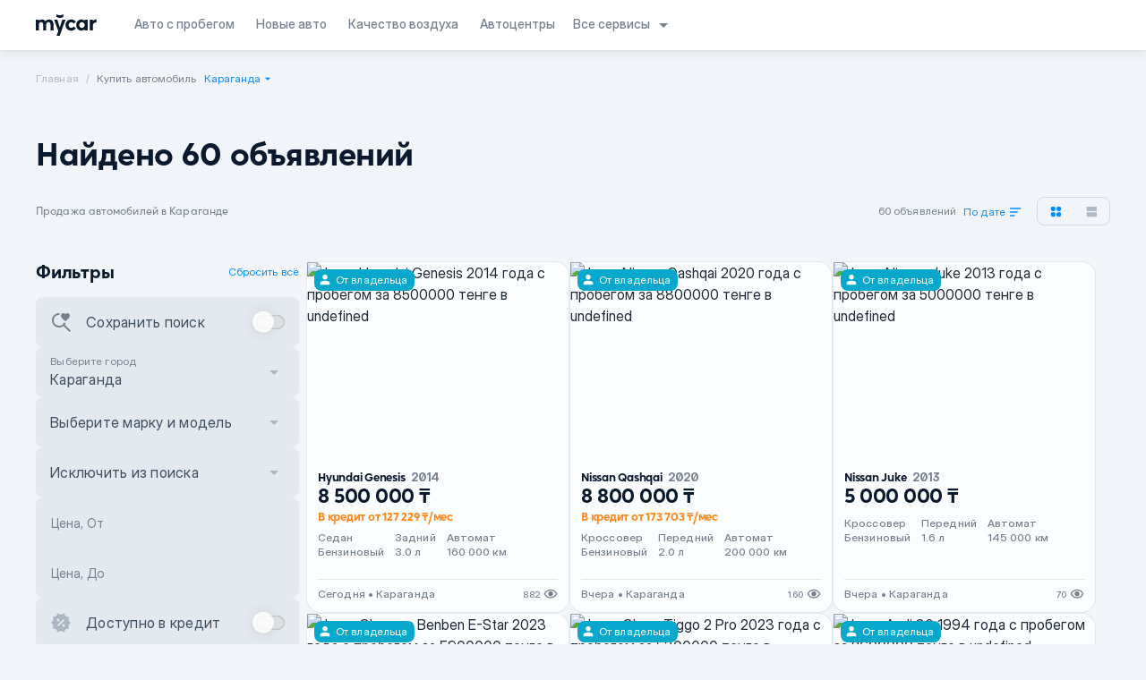

--- FILE ---
content_type: text/html;charset=utf-8
request_url: https://mycar.kz/cars/new/kia/sportage/karaganda?page=1
body_size: 181625
content:
<!DOCTYPE html><html  lang="ru" class="light" style=""><head><meta charset="utf-8"><meta name="viewport" content="width=device-width, initial-scale=1"><title>Mycar.kz - покупка новых и авто с пробегом онлайн</title><link rel="preconnect" href="https://www.googletagmanager.com"><link rel="preconnect" href="https://www.google-analytics.com"><script async type="application/ld+json" data-rh="true">
      [
        {
          "@context":"https://schema.org",
          "@type":"Organization",
          "name":"Mycar Group",
          "url":"https://mycar.kz/",
          "sameAs":["https://mycar.kz","https://t.me/mycarkz","https://www.facebook.com/mycar.kz/","https://www.youtube.com/channel/UCuhQzXuhTOf5CrmcabpJgmA","https://www.instagram.com/mycar_kz/?hl=ru"],
          "logo":"https://mycar.kz/images/pwa-512x512.png",
          "address": {
              "@type":"PostalAddress",
              "addressCountry":"Kazakhstan",
              "addressLocality":"Almaty",
              "addressRegion":"KZ",
              "postalCode":"050060",
              "streetAddress":"Rozybakiev 263 street"
            },
          "contactPoint":
            {
              "@type":"ContactPoint",
              "telephone":"2525"
            }
        },
        {"@context":"https://schema.org",
          "@type":"LocalBusiness",
          "name":"Mycar Group",
          "image":"https://mycar.kz/images/pwa-512x512.png",
          "telephone":"2525",
          "openingHours":"Mo, Tu, We, Th, Fr 09:00-19:00",
          "address": "Kazakhstan, Almaty, Rozybakiev 263 street"
        }
      ]</script><script async>
        window.dataLayer = window.dataLayer || [];
        function gtag(){dataLayer.push(arguments);}
        gtag('js', new Date());

        gtag('config', 'AW-10988285163');</script><script async src="https://www.googletagmanager.com/gtag/js?id=AW-10988285163"></script><script>(function(w,d,s,l,i){w[l]=w[l]||[];w[l].push({'gtm.start':
new Date().getTime(),event:'gtm.js'});var f=d.getElementsByTagName(s)[0],
j=d.createElement(s),dl=l!='dataLayer'?'&l='+l:'';j.async=true;j.src=
'https://www.googletagmanager.com/gtm.js?id='+i+dl;f.parentNode.insertBefore(j,f);
})(window,document,'script','dataLayer','GTM-M7NNXWL');</script><style>html{scroll-behavior:smooth}body{--tw-bg-opacity: 1;background-color:rgba(249,250,251,var(--tw-bg-opacity));position:relative}.dark body{--tw-bg-opacity: 1;background-color:rgba(31,41,55,var(--tw-bg-opacity))}.global-text{--tw-text-opacity: 1;color:rgba(17,24,39,var(--tw-text-opacity))}.dark .global-text{--tw-text-opacity: 1;color:rgba(249,250,251,var(--tw-text-opacity))}.fade-enter-active,.fade-leave-active{transition:opacity .2s}.fade-enter-from,.fade-leave-to{opacity:0}</style><style>body{background-color:#fff;color:#000c}.dark-mode body{background-color:#091a28;color:#ebf4f1}.sepia-mode body{background-color:#f1e7d0;color:#433422}</style><style>@media screen and (max-width:1024px){.container[data-v-675fef9c]{padding:0}}.header-container[data-v-675fef9c]{box-shadow:0 0 16px #0000001a,0 1px 2px #0000000d;position:sticky;top:0;transition:top .3s ease-out}.header-container__show-up[data-v-675fef9c]{top:0}.header-container__top-fixed-banner[data-v-675fef9c]{height:104px;top:0}@media screen and (min-width:1024px){.header-container__top-fixed-banner[data-v-675fef9c]{height:56px}}.header-container__top-fixed[data-v-675fef9c]{top:0}.header-container__top-leave[data-v-675fef9c]{position:relative;top:0}</style><style>.side-bar-left_item[data-v-e8b3fefe]{bottom:0;height:calc(100vh - env(safe-area-inset-bottom));left:0;position:fixed;top:0;-webkit-transform:translateZ(0);z-index:101}.side-bar-left-enter-from[data-v-e8b3fefe],.side-bar-left-leave-to[data-v-e8b3fefe]{transform:translate(-100%)}.side-bar-left-enter-active[data-v-e8b3fefe],.side-bar-left-leave-active[data-v-e8b3fefe]{transition:transform .2s ease-in}.side-bar-left-enter-to[data-v-e8b3fefe],.side-bar-left-leave-from[data-v-e8b3fefe]{transform:translate(0)}.side-bar-right_item[data-v-e8b3fefe]{bottom:0;height:calc(100vh - env(safe-area-inset-bottom));position:fixed;right:0;top:0;-webkit-transform:translateZ(0);z-index:101}.side-bar-right-enter-from[data-v-e8b3fefe],.side-bar-right-leave-to[data-v-e8b3fefe]{transform:translate(100%)}.side-bar-right-enter-active[data-v-e8b3fefe],.side-bar-right-leave-active[data-v-e8b3fefe]{transition:transform .2s ease-in}.side-bar-right-enter-to[data-v-e8b3fefe],.side-bar-right-leave-from[data-v-e8b3fefe]{transform:translate(0)}.bottom-side-bar_transition[data-v-e8b3fefe]{height:100%;left:0;min-height:-webkit-fill-available;padding-bottom:env(safe-area-inset-bottom);position:fixed;z-index:101}.bottom-side-bar_item[data-v-e8b3fefe]{bottom:0;left:0;position:absolute;right:0;transform:translateZ(0);z-index:101}.bottom-side-bar-enter-from[data-v-e8b3fefe]{opacity:0;transform:translateY(100%)}.bottom-side-bar-enter-active[data-v-e8b3fefe]{transition:all .2s ease-in}.bottom-side-bar-enter-to[data-v-e8b3fefe],.bottom-side-bar-leave-from[data-v-e8b3fefe]{opacity:1;transform:translateY(0)}.bottom-side-bar-leave-active[data-v-e8b3fefe]{transition:all .2s ease-out}.bottom-side-bar-leave-to[data-v-e8b3fefe]{opacity:0;transform:translateY(100%)}.side-bar-back_item[data-v-e8b3fefe]{background:#000;height:100vh;inset:0;opacity:.5;position:fixed;z-index:100}.side-bar-back-enter-from[data-v-e8b3fefe]{opacity:0}.side-bar-back-enter-active[data-v-e8b3fefe]{transition:opacity .2s ease-in}.side-bar-back-enter-to[data-v-e8b3fefe],.side-bar-back-leave-from[data-v-e8b3fefe]{opacity:.5}.side-bar-back-leave-active[data-v-e8b3fefe]{transition:opacity .2s ease-out}.side-bar-back-leave-to[data-v-e8b3fefe]{opacity:0}</style><style>.navigation-text.router-link-active[data-v-4f508898]{display:inline-flex}@media(max-width:1110px){.navigation-text[data-v-4f508898]{display:inline-grid}}</style><style>#service-select[data-v-0fce9b7e]{align-items:center;position:relative}#service-select .services-arrow[data-v-0fce9b7e]{transition:transform .2s ease-in}#service-select>div[data-v-0fce9b7e]{-webkit-backdrop-filter:blur(12.5px);backdrop-filter:blur(12.5px);border-radius:8px;box-shadow:0 0 16px #00000040,0 1px 2px #00000040,inset 0 .5px #ffffff1a;display:none;overflow:hidden;position:absolute;right:0;top:42px;width:160px;z-index:5}#service-select>div .services-item[data-v-0fce9b7e]{cursor:pointer;display:flex}#service-select:hover>div[data-v-0fce9b7e]{display:flex;flex-direction:column-reverse}#service-select:hover>span[data-v-0fce9b7e]{--tw-text-opacity: 1;color:rgba(10,25,45,var(--tw-text-opacity))}.dark #service-select:hover>span[data-v-0fce9b7e]{--tw-text-opacity: 1;color:rgba(255,255,255,var(--tw-text-opacity))}#service-select:hover .services-arrow[data-v-0fce9b7e]{transform:rotate(-180deg)}</style><style>.mobile-subscription-banner{background:linear-gradient(90deg,#2539d7 50.15%,#2539d700),linear-gradient(0deg,#2539d7,#2539d7),#ffffff0d}.paper{background:radial-gradient(50% 40.94% at 50% 100%,#0083fc1a 0,#0083fc00),#fffc;border-radius:16px;box-shadow:0 1px 2px #00000040,0 0 16px #00000040,inset 0 .5px #ffffff1a;max-width:480px;position:relative}@media screen and (max-width:1024px){.paper{margin:auto;max-width:70%}}@media screen and (max-width:425px){.paper{max-width:100%}}.option span{border-radius:inherit;display:block;padding:6px 0}.option{border-radius:2px;cursor:pointer}.option:first-child{border-radius:8px 2px 2px 8px;margin-right:1px}.option:last-child{border-radius:2px 8px 8px 2px;margin-left:1px}.checked{box-shadow:0 1px 2px #00000040,0 0 16px #00000040,inset 0 .5px #ffffff1a}.active-icon{fill:#008eff;filter:drop-shadow(0 4px 6px #0083fc)}.calendar-wrapper{background:#fff;box-shadow:0 1px 2px #00000040,0 0 16px #00000040,inset 0 .5px #ffffff1a;z-index:2}.year-item{transition:.2s}.year-item:nth-child(6n-5){border-radius:8px 0 0 8px}.year-item:nth-child(6n){border-radius:0 8px 8px 0}.left-side-round{border-radius:8px 0 0 8px}.right-side-round{border-radius:0 8px 8px 0}@media screen and (max-width:1024px){.dialog-wrapper{max-height:90%;max-width:90%}}@media screen and (max-width:640px){.dialog-wrapper{max-height:100%;max-width:100%}}@supports (backdrop-filter:none){.paper{-webkit-backdrop-filter:blur(25px);backdrop-filter:blur(25px);background:#fffc}}.dark .paper{-webkit-backdrop-filter:blur(24px);backdrop-filter:blur(24px);background:radial-gradient(50% 40.94% at 50% 100%,#0083fc1a 0,#0083fc00),#333c;box-shadow:0 1px 2px #00000040,0 0 16px #00000040,inset 0 .5px #ffffff1a}.dark .calendar-wrapper{background:#333}@supports (backdrop-filter:none){.dark .calendar-wrapper{-webkit-backdrop-filter:blur(25px);backdrop-filter:blur(25px);background:#333c}}@keyframes rotateToRight{0%{transform:rotate(0)}to{transform:rotate(180deg)}}.close-btn{animation:rotateToRight .3s ease-out 0s 1}.dropdown-on{transform:rotate(0);transition:.3s}.dropdown-off{transform:rotate(180deg);transition:.3s}.sort-items-list{border-radius:16px 2px 16px 16px}.sort-item{border-radius:0}.sort-item:first-child{border-radius:16px 2px 0 0}.sort-item:last-child{border-radius:0 0 16px 16px}.meta-info ol{list-style:auto;padding:0 20px}.meta-info ul{list-style:disc;padding:0 20px}</style><style>.socials a span[data-v-b6f139d4]{align-items:center;border-radius:8px;display:inline-flex;height:32px;justify-content:center;margin-left:4px;width:32px;--tw-bg-opacity: .38;background-color:rgba(185,196,207,var(--tw-bg-opacity))}.dark .socials a span[data-v-b6f139d4]{--tw-bg-opacity: .1;background-color:rgba(255,255,255,var(--tw-bg-opacity))}.socials a span svg[data-v-b6f139d4]{height:18px;width:18px}.mobile_apps img[data-v-b6f139d4]{display:inline-flex;height:40px;width:135px}.footer-info div svg[data-v-b6f139d4]{height:16px;line-height:16px;width:16px}.line[data-v-b6f139d4]{height:1px;width:100%;--tw-bg-opacity: .38;background-color:rgba(185,196,207,var(--tw-bg-opacity));margin:20px 0}.dark .line[data-v-b6f139d4]{--tw-bg-opacity: .1;background-color:rgba(255,255,255,var(--tw-bg-opacity))}</style><style>.mobile-banner[data-v-599bf3bd]{background:url(/images/banner-bg.png) no-repeat 50%;background-size:cover;box-sizing:border-box;flex:1 0 0;flex-direction:column;height:100%;justify-content:space-between;left:0;padding:32px 24px;position:fixed;top:0;width:100vw;z-index:10000}</style><style>.step-login[data-v-00184942]{flex-direction:column;justify-content:space-between}</style><style>.modal{background:#0009;display:block;height:100%;left:0;overflow:hidden;position:fixed;top:0;width:100vw;z-index:101}.modal>div{border-radius:16px;display:flex;flex-direction:column;left:50%;max-height:100vh;overflow:hidden!important;position:absolute;top:50%;transform:translate(-50%,-50%);width:585px}.modal .modal-content{position:relative}.modal .modal-content__slot{height:calc(100% - 56px);max-height:792px;overflow-y:auto}.modal .modal-content__slot::-webkit-scrollbar{display:none}.modal .modal-content__slot>div{box-sizing:content-box;margin:0 auto;max-width:calc(100% - 32px);padding-bottom:56px;width:379px}.modal .modal-content__slot.full-content>div{max-width:100%;padding:0;width:100%}.modal .modal-content__back{cursor:pointer;float:left}.modal .modal-content__close{--tw-text-opacity: 1;color:rgba(10,25,45,var(--tw-text-opacity));cursor:pointer;float:right}.dark .modal .modal-content__close{--tw-text-opacity: 1;color:rgba(255,255,255,var(--tw-text-opacity))}.modal .modal-content__reset{--tw-text-opacity: 1;color:rgba(0,142,255,var(--tw-text-opacity));font-weight:500;cursor:pointer;float:right}.modal .modal-content__clear{font-weight:500;cursor:pointer;float:right}.modal .modal-content__clear.active{--tw-text-opacity: 1;color:rgba(0,142,255,var(--tw-text-opacity))}.modal .modal-content__clear.inactive{--tw-text-opacity: .6;color:rgba(188,196,207,var(--tw-text-opacity))}.dark .modal .modal-content__clear.inactive{--tw-text-opacity: .15;color:rgba(255,255,255,var(--tw-text-opacity))}.modal .links a{--tw-text-opacity: 1;color:rgba(0,116,252,var(--tw-text-opacity))}@media(max-width:1024px){.modal .modal-content__slot{max-height:calc(100% - 30px)}.modal .modal-content__slot>div{padding-bottom:100px}.modal>div{border-radius:0;height:100%;max-width:100%;width:100%}}.shrink>div{height:auto;min-height:auto}@media(max-width:1024px){.shrink>div{height:100%}}.mobile-menu .modal-content{box-shadow:0 0 16px #00000040,0 1px 2px #00000040,inset 0 .5px #ffffff1a}.mobile-menu .modal-content__close{cursor:pointer;left:12px;position:absolute;right:unset;top:16px}.mobile-menu .modal-content .router-link-active{--tw-text-opacity: 1;color:rgba(10,25,45,var(--tw-text-opacity))}.dark .mobile-menu .modal-content .router-link-active{--tw-text-opacity: 1;color:rgba(255,255,255,var(--tw-text-opacity))}.modal.side{background:none}.heading__slot{float:right;margin-bottom:8px;vertical-align:middle}@media screen and (max-width:1024px){.modal a{border:none;outline:none}}@supports (-moz-appearance:none){.modal-content__slot{overflow-y:auto}}body::-webkit-scrollbar{display:none;width:0}</style><style>.crumb-item{line-height:inherit;--tw-text-opacity: .7;color:rgba(149,162,177,var(--tw-text-opacity))}.dark .crumb-item{--tw-text-opacity: .25;color:rgba(255,255,255,var(--tw-text-opacity))}.crumb-item:after{content:"/";padding-left:.5rem;padding-right:.5rem}.crumb-item:last-child:after{content:"";padding-left:.25rem;padding-right:.25rem}.crumb-item:last-child{line-height:inherit;--tw-text-opacity: 1;color:rgba(119,129,141,var(--tw-text-opacity))}.dark .crumb-item:last-child{--tw-text-opacity: .5;color:rgba(255,255,255,var(--tw-text-opacity))}.crumb-item.not-click{pointer-events:none}</style><style>.hide-block{overflow:hidden;transition:.2s}.active-prime .checkmark-icon{fill:#fff}.error-caption{font-size:12px;line-height:16px;letter-spacing:.25px;--tw-text-opacity: 1;color:rgba(201,33,64,var(--tw-text-opacity))}.vue-scroll-picker-item{margin-bottom:8px}.vue-scroll-picker-layer-selection{border-radius:8px;top:calc(48% - 16px);--tw-bg-opacity: .25;background-color:rgba(187,198,211,var(--tw-bg-opacity))}.vue-scroll-picker-layer-top{background:linear-gradient(1turn,transparent,#fff);border:none}.vue-scroll-picker-layer-bottom{background:linear-gradient(180deg,transparent,#fff);border:none}.vue-scroll-picker-item-selected{--tw-text-opacity: 1;color:rgba(10,25,45,var(--tw-text-opacity))}.dark .vue-scroll-picker-item-selected{--tw-text-opacity: 1;color:rgba(255,255,255,var(--tw-text-opacity))}.dark .vue-scroll-picker-layer-selection{--tw-bg-opacity: .05;background-color:rgba(255,255,255,var(--tw-bg-opacity))}.rounded-item:first-child{border-top-left-radius:8px;border-top-right-radius:8px}.rounded-item:last-child{border-bottom-left-radius:8px;border-bottom-right-radius:8px}.mobile-select-btn{bottom:0;left:0;margin:12px auto;position:absolute;right:0;width:90%}.dark .vue-scroll-picker-layer-top{background:linear-gradient(1turn,#00000004,#1a1a1a)}.dark .vue-scroll-picker-layer-bottom{background:linear-gradient(180deg,#00000004,#1a1a1a)}</style><style>.dark .black-friday{--tw-text-opacity: 1;color:rgba(176,220,0,var(--tw-text-opacity))}.car-card{transition:.2s}.car-card:hover{-webkit-backdrop-filter:blur(24px);backdrop-filter:blur(24px);box-shadow:0 4px 12px #0000001a,0 2px 4px #0000001a}.car-card:hover .card-actions{display:flex}.car-card__bottom{border-top:1px solid hsla(0,0%,50%,.2)}.car-card-slider__image{opacity:0;visibility:hidden;z-index:-1}.car-card-slider__call{display:none}.car-card-slider__item{box-shadow:0 0 1px #00000040,0 0 4px #00000040}.car-card-slider:last-child:hover .car-card-slider__call{align-items:center;bottom:20px;display:flex;height:48px;justify-content:center;max-width:156px;position:absolute;right:8px;width:100%;z-index:20}.car-card-slider:hover .car-card-slider__item{--tw-bg-opacity: 1;background-color:rgba(255,255,255,var(--tw-bg-opacity));height:4px}.car-card-slider:hover .car-card-slider__image{left:0;opacity:1;position:absolute;top:0;visibility:visible;z-index:1}.car-card__specification{display:grid;grid-auto-flow:column;grid-template-columns:repeat(3,fit-content(100%));grid-template-rows:repeat(2,minmax(0,1fr))}.card-clickable{position:relative}.card-clickable:after{content:"";position:absolute;border-radius:16px;cursor:pointer;z-index:10;inset:0}.dark .car-card:hover{-webkit-backdrop-filter:blur(24px);backdrop-filter:blur(24px);box-shadow:0 4px 12px #000000bf,0 2px 4px #000000bf}.mark-model-span{display:inline-block;line-height:10px;max-width:100px!important;overflow:hidden;text-overflow:ellipsis;white-space:nowrap}.black-friday{--tw-bg-opacity: 1;background-color:rgba(37,57,215,var(--tw-bg-opacity));font-size:12px;line-height:16px;letter-spacing:.1px;--tw-text-opacity: 1;color:rgba(176,220,0,var(--tw-text-opacity));border-radius:8px;padding:4px 8px;width:72px;z-index:2}.black-friday>svg{height:auto;width:100%}</style><style>.user_guide[data-v-3e5278e7]{box-shadow:0 1px 2px #00000040,0 0 16px #00000040,inset 0 .5px #ffffff1a}</style><style>.pagination[data-v-00f3a176]{border-radius:8px;height:32px;margin:30px auto;overflow:hidden}.pagination a[data-v-00f3a176],.pagination button[data-v-00f3a176]{font-size:14px;height:32px;line-height:32px;margin:0 1px 0 0;text-align:center;width:32px}.pagination a[data-v-00f3a176]:hover,.pagination button[data-v-00f3a176]:hover{--tw-bg-opacity: .5;background-color:rgba(111,117,125,var(--tw-bg-opacity))}.pagination a[data-v-00f3a176]:disabled,.pagination button[data-v-00f3a176]:disabled{--tw-bg-opacity: .2;background-color:rgba(111,117,125,var(--tw-bg-opacity))}.pagination a svg[data-v-00f3a176],.pagination button svg[data-v-00f3a176]{height:16px;margin:8px 0;width:16px}</style><style>.dialog{background:#0009}</style><style>.switch-track{box-shadow:0 .5px .5px #ffffff1a,inset 0 0 2px #0006,inset 0 0 16px #0000001a}.switch-label{-webkit-backdrop-filter:blur(24px);backdrop-filter:blur(24px)}</style><style>.mobile-subscription-banner[data-v-4b1d1d08]{background:linear-gradient(90deg,#2539d7 50.15%,#2539d700),linear-gradient(0deg,#2539d7,#2539d7),#ffffff0d}.paper[data-v-4b1d1d08]{background:radial-gradient(50% 40.94% at 50% 100%,#0083fc1a 0,#0083fc00),#fffc;border-radius:16px;box-shadow:0 1px 2px #00000040,0 0 16px #00000040,inset 0 .5px #ffffff1a;max-width:480px;position:relative}@media screen and (max-width:1024px){.paper[data-v-4b1d1d08]{margin:auto;max-width:70%}}@media screen and (max-width:425px){.paper[data-v-4b1d1d08]{max-width:100%}}.option span[data-v-4b1d1d08]{border-radius:inherit;display:block;padding:6px 0}.option[data-v-4b1d1d08]{border-radius:2px;cursor:pointer}.option[data-v-4b1d1d08]:first-child{border-radius:8px 2px 2px 8px;margin-right:1px}.option[data-v-4b1d1d08]:last-child{border-radius:2px 8px 8px 2px;margin-left:1px}.checked[data-v-4b1d1d08]{box-shadow:0 1px 2px #00000040,0 0 16px #00000040,inset 0 .5px #ffffff1a}.active-icon[data-v-4b1d1d08]{fill:#008eff;filter:drop-shadow(0 4px 6px #0083fc)}.calendar-wrapper[data-v-4b1d1d08]{background:#fff;box-shadow:0 1px 2px #00000040,0 0 16px #00000040,inset 0 .5px #ffffff1a;z-index:2}.year-item[data-v-4b1d1d08]{transition:.2s}.year-item[data-v-4b1d1d08]:nth-child(6n-5){border-radius:8px 0 0 8px}.year-item[data-v-4b1d1d08]:nth-child(6n){border-radius:0 8px 8px 0}.left-side-round[data-v-4b1d1d08]{border-radius:8px 0 0 8px}.right-side-round[data-v-4b1d1d08]{border-radius:0 8px 8px 0}@media screen and (max-width:1024px){.dialog-wrapper[data-v-4b1d1d08]{max-height:90%;max-width:90%}}@media screen and (max-width:640px){.dialog-wrapper[data-v-4b1d1d08]{max-height:100%;max-width:100%}}@supports (backdrop-filter:none){.paper[data-v-4b1d1d08]{-webkit-backdrop-filter:blur(25px);backdrop-filter:blur(25px);background:#fffc}}.dark .paper[data-v-4b1d1d08]{-webkit-backdrop-filter:blur(24px);backdrop-filter:blur(24px);background:radial-gradient(50% 40.94% at 50% 100%,#0083fc1a 0,#0083fc00),#333c;box-shadow:0 1px 2px #00000040,0 0 16px #00000040,inset 0 .5px #ffffff1a}.dark .calendar-wrapper[data-v-4b1d1d08]{background:#333}@supports (backdrop-filter:none){.dark .calendar-wrapper[data-v-4b1d1d08]{-webkit-backdrop-filter:blur(25px);backdrop-filter:blur(25px);background:#333c}}@keyframes rotateToRight-4b1d1d08{0%{transform:rotate(0)}to{transform:rotate(180deg)}}.close-btn[data-v-4b1d1d08]{animation:rotateToRight-4b1d1d08 .3s ease-out 0s 1}.dropdown-on[data-v-4b1d1d08]{transform:rotate(0);transition:.3s}.dropdown-off[data-v-4b1d1d08]{transform:rotate(180deg);transition:.3s}.sort-items-list[data-v-4b1d1d08]{border-radius:16px 2px 16px 16px}.sort-item[data-v-4b1d1d08]{border-radius:0}.sort-item[data-v-4b1d1d08]:first-child{border-radius:16px 2px 0 0}.sort-item[data-v-4b1d1d08]:last-child{border-radius:0 0 16px 16px}</style><style>.mobile-subscription-banner[data-v-f50a94b4]{background:linear-gradient(90deg,#2539d7 50.15%,#2539d700),linear-gradient(0deg,#2539d7,#2539d7),#ffffff0d}.paper[data-v-f50a94b4]{background:radial-gradient(50% 40.94% at 50% 100%,#0083fc1a 0,#0083fc00),#fffc;border-radius:16px;box-shadow:0 1px 2px #00000040,0 0 16px #00000040,inset 0 .5px #ffffff1a;max-width:480px;position:relative}@media screen and (max-width:1024px){.paper[data-v-f50a94b4]{margin:auto;max-width:70%}}@media screen and (max-width:425px){.paper[data-v-f50a94b4]{max-width:100%}}.option span[data-v-f50a94b4]{border-radius:inherit;display:block;padding:6px 0}.option[data-v-f50a94b4]{border-radius:2px;cursor:pointer}.option[data-v-f50a94b4]:first-child{border-radius:8px 2px 2px 8px;margin-right:1px}.option[data-v-f50a94b4]:last-child{border-radius:2px 8px 8px 2px;margin-left:1px}.checked[data-v-f50a94b4]{box-shadow:0 1px 2px #00000040,0 0 16px #00000040,inset 0 .5px #ffffff1a}.active-icon[data-v-f50a94b4]{fill:#008eff;filter:drop-shadow(0 4px 6px #0083fc)}.calendar-wrapper[data-v-f50a94b4]{background:#fff;box-shadow:0 1px 2px #00000040,0 0 16px #00000040,inset 0 .5px #ffffff1a;z-index:2}.year-item[data-v-f50a94b4]{transition:.2s}.year-item[data-v-f50a94b4]:nth-child(6n-5){border-radius:8px 0 0 8px}.year-item[data-v-f50a94b4]:nth-child(6n){border-radius:0 8px 8px 0}.left-side-round[data-v-f50a94b4]{border-radius:8px 0 0 8px}.right-side-round[data-v-f50a94b4]{border-radius:0 8px 8px 0}@media screen and (max-width:1024px){.dialog-wrapper[data-v-f50a94b4]{max-height:90%;max-width:90%}}@media screen and (max-width:640px){.dialog-wrapper[data-v-f50a94b4]{max-height:100%;max-width:100%}}@supports (backdrop-filter:none){.paper[data-v-f50a94b4]{-webkit-backdrop-filter:blur(25px);backdrop-filter:blur(25px);background:#fffc}}.dark .paper[data-v-f50a94b4]{-webkit-backdrop-filter:blur(24px);backdrop-filter:blur(24px);background:radial-gradient(50% 40.94% at 50% 100%,#0083fc1a 0,#0083fc00),#333c;box-shadow:0 1px 2px #00000040,0 0 16px #00000040,inset 0 .5px #ffffff1a}.dark .calendar-wrapper[data-v-f50a94b4]{background:#333}@supports (backdrop-filter:none){.dark .calendar-wrapper[data-v-f50a94b4]{-webkit-backdrop-filter:blur(25px);backdrop-filter:blur(25px);background:#333c}}@keyframes rotateToRight-f50a94b4{0%{transform:rotate(0)}to{transform:rotate(180deg)}}.close-btn[data-v-f50a94b4]{animation:rotateToRight-f50a94b4 .3s ease-out 0s 1}.dropdown-on[data-v-f50a94b4]{transform:rotate(0);transition:.3s}.dropdown-off[data-v-f50a94b4]{transform:rotate(180deg);transition:.3s}.sort-items-list[data-v-f50a94b4]{border-radius:16px 2px 16px 16px}.sort-item[data-v-f50a94b4]{border-radius:0}.sort-item[data-v-f50a94b4]:first-child{border-radius:16px 2px 0 0}.sort-item[data-v-f50a94b4]:last-child{border-radius:0 0 16px 16px}</style><style>.input-component .common-input[data-v-4b5c6871]{cursor:text;display:flex;height:56px;padding:10px 16px;position:relative;--tw-bg-opacity: .25;background-color:rgba(187,198,211,var(--tw-bg-opacity));border:1px solid transparent}.dark .input-component .common-input[data-v-4b5c6871]{--tw-bg-opacity: .05;background-color:rgba(255,255,255,var(--tw-bg-opacity))}.input-component .common-input.sm[data-v-4b5c6871]{height:40px;padding:2px 16px}.input-component .common-input[data-v-4b5c6871]:focus-within{--tw-border-opacity: 1;border-color:rgba(0,142,255,var(--tw-border-opacity));--tw-bg-opacity: 1;background-color:rgba(255,255,255,var(--tw-bg-opacity));--tw-text-opacity: 1;color:rgba(10,25,45,var(--tw-text-opacity))}.dark .input-component .common-input[data-v-4b5c6871]:focus-within{--tw-bg-opacity: 1;background-color:rgba(0,0,0,var(--tw-bg-opacity));--tw-text-opacity: 1;color:rgba(255,255,255,var(--tw-text-opacity))}.input-component .common-input:focus-within .common-input__value[data-v-4b5c6871]{--tw-text-opacity: 1;color:rgba(10,25,45,var(--tw-text-opacity))}.dark .input-component .common-input:focus-within .common-input__value[data-v-4b5c6871]{--tw-text-opacity: 1;color:rgba(255,255,255,var(--tw-text-opacity))}.input-component .common-input__value[data-v-4b5c6871]{background:transparent;flex:1 0 0;font-size:16px;line-height:24px;margin-top:16px;max-width:100%;min-height:24px;outline:none;--tw-text-opacity: 1;color:rgba(63,78,96,var(--tw-text-opacity))}.dark .input-component .common-input__value[data-v-4b5c6871]{--tw-text-opacity: .75;color:rgba(255,255,255,var(--tw-text-opacity))}.input-component .common-input__value:-webkit-autofill~label[data-v-4b5c6871],.input-component .common-input__value:focus~label[data-v-4b5c6871],.input-component .common-input__value:not(:placeholder-shown)~label[data-v-4b5c6871]{top:10px;--tw-text-opacity: 1;color:rgba(119,129,141,var(--tw-text-opacity));font-size:12px;line-height:16px;letter-spacing:.25px}.dark .input-component .common-input__value:-webkit-autofill~label[data-v-4b5c6871],.dark .input-component .common-input__value:focus~label[data-v-4b5c6871],.dark .input-component .common-input__value:not(:placeholder-shown)~label[data-v-4b5c6871]{--tw-text-opacity: .5;color:rgba(255,255,255,var(--tw-text-opacity))}.input-component .common-input__value.full-height[data-v-4b5c6871]{line-height:36px;margin:0}.input-component .common-input__value[data-v-4b5c6871]:disabled{--tw-text-opacity: 1;color:rgba(119,129,141,var(--tw-text-opacity))}.dark .input-component .common-input__value[data-v-4b5c6871]:disabled{--tw-text-opacity: .5;color:rgba(255,255,255,var(--tw-text-opacity))}.input-component .common-input .floating-label[data-v-4b5c6871]{--tw-text-opacity: 1;color:rgba(119,129,141,var(--tw-text-opacity));font-size:14px;left:16px;line-height:24px;pointer-events:none;position:absolute;top:16px;transition:all .2s ease;-moz-transition:all .2s ease;-webkit-transition:all .2s ease}.dark .input-component .common-input .floating-label[data-v-4b5c6871]{--tw-text-opacity: .5;color:rgba(255,255,255,var(--tw-text-opacity))}.input-component .common-input.white-input[data-v-4b5c6871]{--tw-bg-opacity: 1;background-color:rgba(255,255,255,var(--tw-bg-opacity))}.dark .input-component .common-input.white-input[data-v-4b5c6871]{--tw-bg-opacity: 1;background-color:rgba(26,26,26,var(--tw-bg-opacity))}.input-component .common-input .clear-input[data-v-4b5c6871]{cursor:pointer;position:absolute;right:16px;top:16px}.input-component .common-input .left-icon-input[data-v-4b5c6871]{left:16px;position:absolute;top:16px}.input-component .common-input.with-icon[data-v-4b5c6871]{padding:10px 16px 10px 52px}.input-component .common-input.with-icon .floating-label[data-v-4b5c6871]{left:52px}.input-component .common-input.sm.with-icon[data-v-4b5c6871]{padding:2px 16px 2px 41px}.input-component .common-input.sm .left-icon-input[data-v-4b5c6871]{left:8px;top:5px}.input-component .common-input.sm .clear-input[data-v-4b5c6871]{align-items:center;display:flex;height:24px;justify-content:center;right:8px;top:8px}.input-component.input-light .common-input[data-v-4b5c6871]{--tw-bg-opacity: .05;background-color:rgba(255,255,255,var(--tw-bg-opacity))}.input-component.input-light .common-input .left-icon-input>svg[data-v-4b5c6871]{--tw-text-opacity: .15;color:rgba(255,255,255,var(--tw-text-opacity))}.input-component.input-light .common-input .clear-input>svg[data-v-4b5c6871]{--tw-text-opacity: .15;color:rgba(255,255,255,var(--tw-text-opacity))}.input-component.input-light .common-input .floating-label[data-v-4b5c6871]{--tw-text-opacity: .5;color:rgba(255,255,255,var(--tw-text-opacity))}.input-component.input-light .common-input__value[data-v-4b5c6871]{--tw-text-opacity: .9;color:rgba(255,255,255,var(--tw-text-opacity))}.input-component.input-light .common-input__value:-webkit-autofill~label[data-v-4b5c6871],.input-component.input-light .common-input__value:focus~label[data-v-4b5c6871],.input-component.input-light .common-input__value:not(:placeholder-shown)~label[data-v-4b5c6871]{--tw-text-opacity: .5;color:rgba(255,255,255,var(--tw-text-opacity))}.input-component.input-light .common-input[data-v-4b5c6871]:focus-within{--tw-bg-opacity: 1;background-color:rgba(255,255,255,var(--tw-bg-opacity));--tw-text-opacity: 1;color:rgba(10,25,45,var(--tw-text-opacity))}.input-component.input-light .common-input:focus-within .common-input__value[data-v-4b5c6871]{--tw-text-opacity: 1;color:rgba(10,25,45,var(--tw-text-opacity))}.input-component.input-light .common-input[data-v-4b5c6871]:focus-within__value{--tw-text-opacity: .9;color:rgba(0,0,0,var(--tw-text-opacity))}.input-component.input-light .common-input:focus-within__value:-webkit-autofill~label[data-v-4b5c6871],.input-component.input-light .common-input:focus-within__value:focus~label[data-v-4b5c6871],.input-component.input-light .common-input:focus-within__value:not(:placeholder-shown)~label[data-v-4b5c6871]{--tw-text-opacity: 1;color:rgba(119,129,141,var(--tw-text-opacity))}.input-component.input-dark .common-input .left-icon-input>svg[data-v-4b5c6871]{--tw-text-opacity: .6;color:rgba(188,196,207,var(--tw-text-opacity))}.input-component.input-dark .common-input .clear-input>svg[data-v-4b5c6871]{--tw-text-opacity: .6;color:rgba(188,196,207,var(--tw-text-opacity))}.input-component.input-dark .common-input .floating-label[data-v-4b5c6871]{--tw-text-opacity: 1;color:rgba(119,129,141,var(--tw-text-opacity))}.input-component.input-dark .common-input[data-v-4b5c6871]{--tw-bg-opacity: .25;background-color:rgba(187,198,211,var(--tw-bg-opacity))}.input-component.input-dark .common-input__value[data-v-4b5c6871]{--tw-text-opacity: .9;color:rgba(0,0,0,var(--tw-text-opacity))}.input-component.input-dark .common-input__value:-webkit-autofill~label[data-v-4b5c6871],.input-component.input-dark .common-input__value:focus~label[data-v-4b5c6871],.input-component.input-dark .common-input__value:not(:placeholder-shown)~label[data-v-4b5c6871]{--tw-text-opacity: 1;color:rgba(119,129,141,var(--tw-text-opacity))}.input-component.input-dark .common-input:focus-within .left-icon-input>svg[data-v-4b5c6871]{--tw-text-opacity: .15;color:rgba(255,255,255,var(--tw-text-opacity))}.input-component.input-dark .common-input:focus-within .clear-input>svg[data-v-4b5c6871]{--tw-text-opacity: .15;color:rgba(255,255,255,var(--tw-text-opacity))}.input-component.input-dark .common-input:focus-within .floating-label[data-v-4b5c6871]{--tw-text-opacity: .5;color:rgba(255,255,255,var(--tw-text-opacity))}.input-component.input-dark .common-input[data-v-4b5c6871]:focus-within{--tw-bg-opacity: 1;background-color:rgba(0,0,0,var(--tw-bg-opacity));--tw-text-opacity: 1;color:rgba(255,255,255,var(--tw-text-opacity))}.input-component.input-dark .common-input:focus-within .common-input__value[data-v-4b5c6871]{--tw-text-opacity: 1;color:rgba(255,255,255,var(--tw-text-opacity))}.input-component.input-dark .common-input[data-v-4b5c6871]:focus-within__value{--tw-text-opacity: .9;color:rgba(255,255,255,var(--tw-text-opacity))}.input-component.input-dark .common-input:focus-within__value:-webkit-autofill~label[data-v-4b5c6871],.input-component.input-dark .common-input:focus-within__value:focus~label[data-v-4b5c6871],.input-component.input-dark .common-input:focus-within__value:not(:placeholder-shown)~label[data-v-4b5c6871]{--tw-text-opacity: .5;color:rgba(255,255,255,var(--tw-text-opacity))}.input-component.error .common-input[data-v-4b5c6871]{border:2px solid;--tw-border-opacity: 1;border-color:rgba(201,33,64,var(--tw-border-opacity))}.input-component.error .info-label[data-v-4b5c6871]{--tw-text-opacity: 1;color:rgba(201,33,64,var(--tw-text-opacity))}.info-label[data-v-4b5c6871]{padding:4px 16px;--tw-text-opacity: 1;color:rgba(119,129,141,var(--tw-text-opacity));font-size:12px;line-height:16px;letter-spacing:.25px}.dark .info-label[data-v-4b5c6871]{--tw-text-opacity: .5;color:rgba(255,255,255,var(--tw-text-opacity))}.count-control[data-v-4b5c6871]{align-items:center;align-self:center;border-radius:100%;display:inline-flex;height:20px;justify-content:center;margin-right:8px;width:20px}.counter-container:focus-within>.count-control[data-v-4b5c6871]{--tw-bg-opacity: 1;background-color:rgba(0,142,255,var(--tw-bg-opacity))}.counter-container:focus-within svg[data-v-4b5c6871]{--tw-text-opacity: 1;color:rgba(255,255,255,var(--tw-text-opacity))}</style><style>.custom-bg{background-position:50%;background-repeat:no-repeat;background-size:cover;border:none}.floating-icon{filter:drop-shadow(0 0 1px rgba(0,0,0,.25))}.indeterminate{--tw-bg-opacity: 1;background-color:rgba(0,142,255,var(--tw-bg-opacity));--tw-border-opacity: 1 !important;border-color:rgba(0,142,255,var(--tw-border-opacity))!important}.checkbox-minus{align-self:center;background:#fff;display:flex;height:2px;justify-self:center;margin:auto;width:12px}</style><style>.z-100{z-index:100}</style><link rel="stylesheet" href="/_nuxt/entry.Bz73177H.css" crossorigin><link rel="stylesheet" href="/_nuxt/Header.CyEYexTJ.css" crossorigin><link rel="stylesheet" href="/_nuxt/ThemeSwitcher.BCVvyWU6.css" crossorigin><link rel="stylesheet" href="/_nuxt/triangleFilled.CLEn_iIi.css" crossorigin><link rel="stylesheet" href="/_nuxt/Footer.JjnLnvDM.css" crossorigin><link rel="stylesheet" href="/_nuxt/AuthModal.XXr8IHUO.css" crossorigin><link rel="stylesheet" href="/_nuxt/Input.C2bWautB.css" crossorigin><link rel="stylesheet" href="/_nuxt/Modal.88UykP5V.css" crossorigin><link rel="stylesheet" href="/_nuxt/MobileBanner.dR25mDBh.css" crossorigin><link rel="stylesheet" href="/_nuxt/QRModal.9PSDCD--.css" crossorigin><link rel="stylesheet" href="/_nuxt/Tooltip.DUr0k1Az.css" crossorigin><link rel="stylesheet" href="/_nuxt/useInfiniteScroll.CFW83_b0.css" crossorigin><link rel="stylesheet" href="/_nuxt/favorites.g53wdtYZ.css" crossorigin><link rel="stylesheet" href="/_nuxt/getDayFromDate.D3Eb8EES.css" crossorigin><link rel="stylesheet" href="/_nuxt/Checkbox.DjJRcZQU.css" crossorigin><link rel="stylesheet" href="/_nuxt/TextareaInput.BQFI4sxd.css" crossorigin><link rel="stylesheet" href="/_nuxt/sortDefault.Btz7Xrwx.css" crossorigin><link rel="stylesheet" href="/_nuxt/Breadcrumbs.DlK2qjsh.css" crossorigin><link rel="stylesheet" href="/_nuxt/CarLocation.WVfnQWE0.css" crossorigin><link rel="stylesheet" href="/_nuxt/getMetaParams.2YUm3qS9.css" crossorigin><link rel="stylesheet" href="/_nuxt/Switch.Yf6MoToa.css" crossorigin><link rel="stylesheet" href="/_nuxt/Accordion.BAIMScm8.css" crossorigin><link rel="modulepreload" as="script" crossorigin href="/_nuxt/B0uKEJgC.js"><link rel="modulepreload" as="script" crossorigin href="/_nuxt/DQK8fXNU.js"><link rel="modulepreload" as="script" crossorigin href="/_nuxt/BGMtTBb7.js"><link rel="modulepreload" as="script" crossorigin href="/_nuxt/UJzcfw1H.js"><link rel="modulepreload" as="script" crossorigin href="/_nuxt/CpeDhz0M.js"><link rel="modulepreload" as="script" crossorigin href="/_nuxt/DlAUqK2U.js"><link rel="modulepreload" as="script" crossorigin href="/_nuxt/BN5bUJxS.js"><link rel="modulepreload" as="script" crossorigin href="/_nuxt/BM0CrTJh.js"><link rel="modulepreload" as="script" crossorigin href="/_nuxt/CizyYncA.js"><link rel="modulepreload" as="script" crossorigin href="/_nuxt/p_D86kEJ.js"><link rel="modulepreload" as="script" crossorigin href="/_nuxt/BbxdbWof.js"><link rel="modulepreload" as="script" crossorigin href="/_nuxt/CJ7fCFe0.js"><link rel="modulepreload" as="script" crossorigin href="/_nuxt/DTHr_59K.js"><link rel="modulepreload" as="script" crossorigin href="/_nuxt/DtV9rKcg.js"><link rel="modulepreload" as="script" crossorigin href="/_nuxt/DUq36kYE.js"><link rel="modulepreload" as="script" crossorigin href="/_nuxt/BcaYbR5q.js"><link rel="modulepreload" as="script" crossorigin href="/_nuxt/Cdq9oYV2.js"><link rel="modulepreload" as="script" crossorigin href="/_nuxt/D-LDlbYq.js"><link rel="modulepreload" as="script" crossorigin href="/_nuxt/pok8Mr_q.js"><link rel="modulepreload" as="script" crossorigin href="/_nuxt/CpUTCptM.js"><link rel="modulepreload" as="script" crossorigin href="/_nuxt/DhLmzQDn.js"><link rel="modulepreload" as="script" crossorigin href="/_nuxt/BQxmI61n.js"><link rel="modulepreload" as="script" crossorigin href="/_nuxt/C6Zal_Q1.js"><link rel="modulepreload" as="script" crossorigin href="/_nuxt/Cv6qvl8M.js"><link rel="modulepreload" as="script" crossorigin href="/_nuxt/Ctoet94Z.js"><link rel="modulepreload" as="script" crossorigin href="/_nuxt/BHpwJtof.js"><link rel="modulepreload" as="script" crossorigin href="/_nuxt/Dwo_NMwd.js"><link rel="modulepreload" as="script" crossorigin href="/_nuxt/D6C45v-e.js"><link rel="modulepreload" as="script" crossorigin href="/_nuxt/DCR5S7UL.js"><link rel="modulepreload" as="script" crossorigin href="/_nuxt/c6olGhOt.js"><link rel="modulepreload" as="script" crossorigin href="/_nuxt/BjFmGAPI.js"><link rel="modulepreload" as="script" crossorigin href="/_nuxt/o-m_Vd7-.js"><link rel="modulepreload" as="script" crossorigin href="/_nuxt/C21xSa0I.js"><link rel="modulepreload" as="script" crossorigin href="/_nuxt/Aa9Ss2HP.js"><link rel="modulepreload" as="script" crossorigin href="/_nuxt/DA11o9hf.js"><link rel="modulepreload" as="script" crossorigin href="/_nuxt/0xJjeSki.js"><link rel="modulepreload" as="script" crossorigin href="/_nuxt/ClrysKuB.js"><link rel="modulepreload" as="script" crossorigin href="/_nuxt/s5N0Dgp8.js"><link rel="modulepreload" as="script" crossorigin href="/_nuxt/Bb5xx5jb.js"><link rel="modulepreload" as="script" crossorigin href="/_nuxt/BoqYYHqV.js"><link rel="modulepreload" as="script" crossorigin href="/_nuxt/CzFh9GbB.js"><link rel="modulepreload" as="script" crossorigin href="/_nuxt/L_gKID8s.js"><link rel="modulepreload" as="script" crossorigin href="/_nuxt/BuOBRilE.js"><link rel="modulepreload" as="script" crossorigin href="/_nuxt/ByztAUE3.js"><link rel="modulepreload" as="script" crossorigin href="/_nuxt/CrSuyFwL.js"><link rel="modulepreload" as="script" crossorigin href="/_nuxt/DSOdgut2.js"><link rel="modulepreload" as="script" crossorigin href="/_nuxt/By3V6iFk.js"><link rel="modulepreload" as="script" crossorigin href="/_nuxt/Z-C2dq7E.js"><link rel="modulepreload" as="script" crossorigin href="/_nuxt/BcV3hVJI.js"><link rel="modulepreload" as="script" crossorigin href="/_nuxt/C5YtM-fB.js"><link rel="modulepreload" as="script" crossorigin href="/_nuxt/DYNXsAh2.js"><link rel="modulepreload" as="script" crossorigin href="/_nuxt/B8OiP_ge.js"><link rel="modulepreload" as="script" crossorigin href="/_nuxt/oaxRltaV.js"><link rel="modulepreload" as="script" crossorigin href="/_nuxt/mCHlfIwO.js"><link rel="modulepreload" as="script" crossorigin href="/_nuxt/hkNynBRe.js"><link rel="modulepreload" as="script" crossorigin href="/_nuxt/C2QyJNZk.js"><link rel="modulepreload" as="script" crossorigin href="/_nuxt/DEHROlzn.js"><link rel="modulepreload" as="script" crossorigin href="/_nuxt/B0bwINrT.js"><link rel="modulepreload" as="script" crossorigin href="/_nuxt/CRn96ZNO.js"><link rel="modulepreload" as="script" crossorigin href="/_nuxt/BHp65QdH.js"><link rel="modulepreload" as="script" crossorigin href="/_nuxt/DnF0pF68.js"><link rel="modulepreload" as="script" crossorigin href="/_nuxt/-20KLm7U.js"><link rel="modulepreload" as="script" crossorigin href="/_nuxt/B_-idUYE.js"><link rel="modulepreload" as="script" crossorigin href="/_nuxt/c3FKSfwW.js"><link rel="modulepreload" as="script" crossorigin href="/_nuxt/CSi9u1tt.js"><link rel="modulepreload" as="script" crossorigin href="/_nuxt/hcjK0H3c.js"><link rel="modulepreload" as="script" crossorigin href="/_nuxt/Bh3rQR8W.js"><link rel="modulepreload" as="script" crossorigin href="/_nuxt/DOjkg2tN.js"><link rel="modulepreload" as="script" crossorigin href="/_nuxt/uiEAd2-u.js"><link rel="modulepreload" as="script" crossorigin href="/_nuxt/BR4W0VlK.js"><link rel="modulepreload" as="script" crossorigin href="/_nuxt/CAtPd_5j.js"><link rel="modulepreload" as="script" crossorigin href="/_nuxt/ByVl3sa-.js"><link rel="modulepreload" as="script" crossorigin href="/_nuxt/DBzchkZA.js"><link rel="modulepreload" as="script" crossorigin href="/_nuxt/o_jewcMs.js"><link rel="modulepreload" as="script" crossorigin href="/_nuxt/DQarKKsV.js"><link rel="modulepreload" as="script" crossorigin href="/_nuxt/BmZiWKQX.js"><link rel="modulepreload" as="script" crossorigin href="/_nuxt/R7a4cYLH.js"><link rel="modulepreload" as="script" crossorigin href="/_nuxt/BHTnGf5w.js"><link rel="modulepreload" as="script" crossorigin href="/_nuxt/34XG001h.js"><link rel="modulepreload" as="script" crossorigin href="/_nuxt/BN17rqGw.js"><link rel="modulepreload" as="script" crossorigin href="/_nuxt/BAAIwVx_.js"><link rel="modulepreload" as="script" crossorigin href="/_nuxt/CpZvofKg.js"><link rel="modulepreload" as="script" crossorigin href="/_nuxt/DlDq3yMN.js"><link rel="modulepreload" as="script" crossorigin href="/_nuxt/Bxp8GQ5F.js"><link rel="modulepreload" as="script" crossorigin href="/_nuxt/B05iH7Do.js"><link rel="modulepreload" as="script" crossorigin href="/_nuxt/CnlzYuep.js"><link rel="modulepreload" as="script" crossorigin href="/_nuxt/DNIIad-s.js"><link rel="modulepreload" as="script" crossorigin href="/_nuxt/BDbpoXqU.js"><link rel="modulepreload" as="script" crossorigin href="/_nuxt/CKeLkWEh.js"><link rel="modulepreload" as="script" crossorigin href="/_nuxt/DtNwYFl3.js"><link rel="modulepreload" as="script" crossorigin href="/_nuxt/DU64UPLD.js"><link rel="modulepreload" as="script" crossorigin href="/_nuxt/Bvx21EPy.js"><link rel="modulepreload" as="script" crossorigin href="/_nuxt/ofFVoOmt.js"><link rel="modulepreload" as="script" crossorigin href="/_nuxt/DFpq34Ta.js"><link rel="modulepreload" as="script" crossorigin href="/_nuxt/v7YpehY3.js"><link rel="modulepreload" as="script" crossorigin href="/_nuxt/D51wwExQ.js"><link rel="modulepreload" as="script" crossorigin href="/_nuxt/BHsokVdg.js"><link rel="modulepreload" as="script" crossorigin href="/_nuxt/BbDeV57_.js"><link rel="modulepreload" as="script" crossorigin href="/_nuxt/BJ5HEicL.js"><link rel="modulepreload" as="script" crossorigin href="/_nuxt/D_UAqjZY.js"><link rel="modulepreload" as="script" crossorigin href="/_nuxt/B4isV7-N.js"><link rel="modulepreload" as="script" crossorigin href="/_nuxt/DPC8TWM-.js"><link rel="modulepreload" as="script" crossorigin href="/_nuxt/9op-nq-K.js"><link rel="modulepreload" as="script" crossorigin href="/_nuxt/CqkleIqs.js"><link rel="modulepreload" as="script" crossorigin href="/_nuxt/DhMRXxBt.js"><link rel="modulepreload" as="script" crossorigin href="/_nuxt/2o768pgL.js"><link rel="modulepreload" as="script" crossorigin href="/_nuxt/DB4tKdGu.js"><link rel="modulepreload" as="script" crossorigin href="/_nuxt/8kDPXcFC.js"><link rel="modulepreload" as="script" crossorigin href="/_nuxt/BwFfNAQj.js"><link rel="modulepreload" as="script" crossorigin href="/_nuxt/BY4ZcAHh.js"><link rel="modulepreload" as="script" crossorigin href="/_nuxt/DTJ6dFl7.js"><link rel="modulepreload" as="script" crossorigin href="/_nuxt/tPPGAeBs.js"><link rel="modulepreload" as="script" crossorigin href="/_nuxt/C2BJWQX8.js"><link rel="modulepreload" as="script" crossorigin href="/_nuxt/4ppNXD1Q.js"><link rel="modulepreload" as="script" crossorigin href="/_nuxt/CuSIPe7T.js"><link rel="modulepreload" as="script" crossorigin href="/_nuxt/B7PRsSqI.js"><link rel="modulepreload" as="script" crossorigin href="/_nuxt/CYUN4unk.js"><link rel="modulepreload" as="script" crossorigin href="/_nuxt/C7Uw-18u.js"><link rel="modulepreload" as="script" crossorigin href="/_nuxt/hmvYoQHG.js"><link rel="modulepreload" as="script" crossorigin href="/_nuxt/Drr3Xba3.js"><link rel="modulepreload" as="script" crossorigin href="/_nuxt/CB1nnrCq.js"><link rel="modulepreload" as="script" crossorigin href="/_nuxt/D5ba17gL.js"><link rel="modulepreload" as="script" crossorigin href="/_nuxt/B9w8gUdM.js"><link rel="modulepreload" as="script" crossorigin href="/_nuxt/CfjxfgdN.js"><link rel="modulepreload" as="script" crossorigin href="/_nuxt/BbaGIUWL.js"><link rel="modulepreload" as="script" crossorigin href="/_nuxt/DhXcCPh-.js"><link rel="modulepreload" as="script" crossorigin href="/_nuxt/BzN8IW66.js"><link rel="modulepreload" as="script" crossorigin href="/_nuxt/DsCW9lHB.js"><link rel="modulepreload" as="script" crossorigin href="/_nuxt/CT6oV-kz.js"><link rel="modulepreload" as="script" crossorigin href="/_nuxt/K41fPqFp.js"><link rel="modulepreload" as="script" crossorigin href="/_nuxt/CEXcJ0P3.js"><link rel="modulepreload" as="script" crossorigin href="/_nuxt/Dk807mHK.js"><link rel="modulepreload" as="script" crossorigin href="/_nuxt/0_OmDJtd.js"><link rel="modulepreload" as="script" crossorigin href="/_nuxt/fPjzJ7ds.js"><link rel="modulepreload" as="script" crossorigin href="/_nuxt/B2i7YHXD.js"><link rel="modulepreload" as="script" crossorigin href="/_nuxt/t9jJynME.js"><link rel="preload" as="fetch" fetchpriority="low" crossorigin="anonymous" href="/_nuxt/builds/meta/6fc3e84c-9c4e-4a1f-92b7-e725442b3f50.json"><script src="/js/onlineDealerFunctions.js" defer></script><script src="/js/globalFunctions.js" defer></script><script type="module" src="/_nuxt/B0uKEJgC.js" crossorigin></script><link rel="prefetch" as="style" crossorigin href="/_nuxt/_appId_.Dbhpm0hA.css"><link rel="prefetch" as="script" crossorigin href="/_nuxt/DSwbcCWQ.js"><link rel="prefetch" as="script" crossorigin href="/_nuxt/CyYulNOD.js"><link rel="prefetch" as="script" crossorigin href="/_nuxt/j9M6dACg.js"><link rel="prefetch" as="script" crossorigin href="/_nuxt/1-RYtvGA.js"><link rel="prefetch" as="script" crossorigin href="/_nuxt/BY3esrEi.js"><link rel="prefetch" as="script" crossorigin href="/_nuxt/7BhWUmo_.js"><link rel="prefetch" as="script" crossorigin href="/_nuxt/bxjjFbwy.js"><link rel="prefetch" as="script" crossorigin href="/_nuxt/Cc2DsdWc.js"><link rel="prefetch" as="script" crossorigin href="/_nuxt/TxCAOvep.js"><link rel="prefetch" as="script" crossorigin href="/_nuxt/CvJttkOo.js"><link rel="prefetch" as="script" crossorigin href="/_nuxt/CCbw1DZL.js"><link rel="prefetch" as="script" crossorigin href="/_nuxt/C7ZGDs0b.js"><link rel="prefetch" as="script" crossorigin href="/_nuxt/CUuHwG_P.js"><link rel="prefetch" as="script" crossorigin href="/_nuxt/_xpOjZMg.js"><link rel="prefetch" as="script" crossorigin href="/_nuxt/DPOqC7Xr.js"><link rel="prefetch" as="script" crossorigin href="/_nuxt/BwlqYuW3.js"><link rel="prefetch" as="script" crossorigin href="/_nuxt/C_k5EKFq.js"><link rel="prefetch" as="script" crossorigin href="/_nuxt/CSGUKkYI.js"><link rel="prefetch" as="script" crossorigin href="/_nuxt/KRQ87kiA.js"><link rel="prefetch" as="script" crossorigin href="/_nuxt/zuknG9ut.js"><link rel="prefetch" as="script" crossorigin href="/_nuxt/CjgaIuD1.js"><link rel="prefetch" as="script" crossorigin href="/_nuxt/uqF6p8Fr.js"><link rel="prefetch" as="script" crossorigin href="/_nuxt/DGbxi6W3.js"><link rel="prefetch" as="script" crossorigin href="/_nuxt/CiX2B7LQ.js"><link rel="prefetch" as="script" crossorigin href="/_nuxt/C3kb0kd1.js"><link rel="prefetch" as="script" crossorigin href="/_nuxt/D7Bf6Say.js"><link rel="prefetch" as="script" crossorigin href="/_nuxt/sPdhR0i8.js"><link rel="prefetch" as="script" crossorigin href="/_nuxt/CMVXB7aO.js"><link rel="prefetch" as="script" crossorigin href="/_nuxt/DONVRdi5.js"><link rel="prefetch" as="script" crossorigin href="/_nuxt/BIl4cyR9.js"><link rel="icon" type="image/x-icon" href="/favicon.ico"><link rel="icon" type="image/png" href="/favicon-32x32.png"><link rel="icon" type="image/png" href="/favicon-16x16.png"><link rel="apple-touch-icon" href="/images/apple-touch-icon.png" sizes="180x180"><link rel="mask-icon" href="/safari-pinned-tab.svg" color="#fff0"><link rel="alternate" hreflang="ru-kz" href="https://mycar.kz/cars/new/kia/sportage/karaganda"><link rel="alternate" hreflang="kk-kz" href="https://mycar.kz/kk/cars/new/kia/sportage/karaganda"><meta name="theme-color" content="#ffffff"><meta name="msapplication-TileColor" content="#ffffff"><noscript><iframe src="https://www.googletagmanager.com/ns.html?id=GTM-M7NNXWL"
height="0" width="0" style="display:none;visibility:hidden"></iframe></noscript><meta property="description" content="Mycar.kz - все объявления о продаже авто в Казахстане от частных лиц и официальных дилеров. Легковые автомобили, автокредит онлайн. Trade-in от Mycar - продажа авто за 1 день"><meta property="og:title" content="Купить авто в Караганде. Продажа машин в Караганде, цены - Mycar.kz - страница 1"><meta property="og:description" content="Объявления о продаже и покупке подержаных авто в Караганде. Все предложения с ценами в Караганде. Авторынок автомобилей с пробегом - страница 1"><meta property="og:type" content="website"><meta property="og:site_name" content="mycar.kz"><meta property="og:image" content="https://mycar.kz/images/pwa-512x512.png"><link rel="manifest" href="/manifest.webmanifest"><script type="application/ld+json" data-ssr="true" id="cars">[
          {"@context":"https://schema.org","@type":"WebSite","name":"Mycar Group","url":"https://mycar.kz"},
          {
            "@context":"https://schema.org/",
            "@type":"Product",
            "name": "Продажа автомобилей в Караганде",
            "description" : "Объявления о продаже и покупке подержаных авто в Караганде. Все предложения с ценами в Караганде. Авторынок автомобилей с пробегом",
            "image": "https://mycar.kz/images/pwa-512x512.png",
            "brand": {
              "@type":"Thing",
              "name": "Продажа автомобилей в Караганде"
            },
            "offers": {
              "@type":"AggregateOffer",
              "lowPrice": "1300000",
              "highPrice": "24900000",
              "offerCount": "60",
              "priceCurrency":"KZT",
              "availability":"https://schema.org/InStock"
              },
            "itemCondition":"UsedCondition"
          },
            {"@context":"https://schema.org","@type":"Vehicle","brand":{"@type":"Brand","name":"Hyundai"},"model":"Genesis","itemCondition":"used","manufacturer":"Hyundai","productionDate":2014,"name":"Hyundai Genesis 2014","description":"Седан Бензиновый Задний Автомат","image":"https://object.pscloud.io/prod-mycar-cars/publications/2025/12/7/original/3229081c-9220-46ed-9420-338a4ba95942.jpg","sku":1331841,"driveWheelConfiguration":"Задний","vehicleTransmission":"Автомат","vehicleIdentificationNumber":1331841,"mileageFromOdometer":160000,"offers":{"@context":"https://schema.org","@type":"Offer","availability":"https://schema.org/InStock","price":"8500000.00","priceCurrency":"KZT","url":"https://mycar.kz/announcement/1331841"}},{"@context":"https://schema.org","@type":"Vehicle","brand":{"@type":"Brand","name":"Nissan"},"model":"Qashqai","itemCondition":"used","manufacturer":"Nissan","productionDate":2020,"name":"Nissan Qashqai 2020","description":"Кроссовер Бензиновый Передний Автомат","image":"https://object.pscloud.io/prod-mycar-cars/publications/2026/1/18/original/0b4927dc-3c94-45f3-870a-cdd15a547a4d.jpg","sku":1335687,"driveWheelConfiguration":"Передний","vehicleTransmission":"Автомат","vehicleIdentificationNumber":1335687,"mileageFromOdometer":200000,"offers":{"@context":"https://schema.org","@type":"Offer","availability":"https://schema.org/InStock","price":"8800000.00","priceCurrency":"KZT","url":"https://mycar.kz/announcement/1335687"}},{"@context":"https://schema.org","@type":"Vehicle","brand":{"@type":"Brand","name":"Nissan"},"model":"Juke","itemCondition":"used","manufacturer":"Nissan","productionDate":2013,"name":"Nissan Juke 2013","description":"Кроссовер Бензиновый Передний Автомат","image":"https://object.pscloud.io/prod-mycar-cars/publications/2026/1/20/original/0bd2f636-20af-47b0-b5ca-f21feeae79da.jpg","sku":1335863,"driveWheelConfiguration":"Передний","vehicleTransmission":"Автомат","vehicleIdentificationNumber":1335863,"mileageFromOdometer":145000,"offers":{"@context":"https://schema.org","@type":"Offer","availability":"https://schema.org/InStock","price":"5000000.00","priceCurrency":"KZT","url":"https://mycar.kz/announcement/1335863"}},{"@context":"https://schema.org","@type":"Vehicle","brand":{"@type":"Brand","name":"Changan"},"model":"Benben E-Star","itemCondition":"used","manufacturer":"Changan","productionDate":2023,"name":"Changan Benben E-Star 2023","description":"Хэтчбек Электрический Передний Автомат","image":"https://object.pscloud.io/prod-mycar-cars/publications/2025/12/23/original/a6b9f2ae-7e7d-428a-9c5a-57ab890cc882.jpg","sku":1332942,"driveWheelConfiguration":"Передний","vehicleTransmission":"Автомат","vehicleIdentificationNumber":1332942,"mileageFromOdometer":25000,"offers":{"@context":"https://schema.org","@type":"Offer","availability":"https://schema.org/InStock","price":"5900000.00","priceCurrency":"KZT","url":"https://mycar.kz/announcement/1332942"}},{"@context":"https://schema.org","@type":"Vehicle","brand":{"@type":"Brand","name":"Chery"},"model":"Tiggo 2 Pro","itemCondition":"used","manufacturer":"Chery","productionDate":2023,"name":"Chery Tiggo 2 Pro 2023","description":"Кроссовер Бензиновый Передний Автомат","image":"https://object.pscloud.io/prod-mycar-cars/publications/2026/1/20/original/d627a500-fce7-416f-8f88-a762ace1034c.jpg","sku":1335807,"driveWheelConfiguration":"Передний","vehicleTransmission":"Автомат","vehicleIdentificationNumber":1335807,"mileageFromOdometer":31000,"offers":{"@context":"https://schema.org","@type":"Offer","availability":"https://schema.org/InStock","price":"5300000.00","priceCurrency":"KZT","url":"https://mycar.kz/announcement/1335807"}},{"@context":"https://schema.org","@type":"Vehicle","brand":{"@type":"Brand","name":"Audi"},"model":"80","itemCondition":"used","manufacturer":"Audi","productionDate":1994,"name":"Audi 80 1994","description":"Седан Бензиновый Передний Механика","image":"https://object.pscloud.io/prod-mycar-cars/publications/2026/1/15/original/d1f16aaa-3075-4f9b-ad8d-e478ab5e8753.jpeg","sku":1335784,"driveWheelConfiguration":"Передний","vehicleTransmission":"Механика","vehicleIdentificationNumber":1335784,"mileageFromOdometer":375000,"offers":{"@context":"https://schema.org","@type":"Offer","availability":"https://schema.org/InStock","price":"2600000.00","priceCurrency":"KZT","url":"https://mycar.kz/announcement/1335784"}},{"@context":"https://schema.org","@type":"Vehicle","brand":{"@type":"Brand","name":"Kia"},"model":"Soul","itemCondition":"used","manufacturer":"Kia","productionDate":2020,"name":"Kia Soul 2020","description":"Хэтчбек Бензиновый Передний Автомат","image":"https://object.pscloud.io/prod-mycar-cars/publications/2025/12/23/original/a3b385f6-2c52-491a-a9a2-bf4d7296eac5.jpg","sku":1332917,"driveWheelConfiguration":"Передний","vehicleTransmission":"Автомат","vehicleIdentificationNumber":1332917,"mileageFromOdometer":107000,"offers":{"@context":"https://schema.org","@type":"Offer","availability":"https://schema.org/InStock","price":"8900000.00","priceCurrency":"KZT","url":"https://mycar.kz/announcement/1332917"}},{"@context":"https://schema.org","@type":"Vehicle","brand":{"@type":"Brand","name":"Honda"},"model":"e:NS1","itemCondition":"used","manufacturer":"Honda","productionDate":2022,"name":"Honda e:NS1 2022","description":"Кроссовер Электрический Передний Автомат","image":"https://object.pscloud.io/prod-mycar-cars/publications/2026/1/4/original/220d9f41-0054-40f6-9e6b-e278f8a7b987.jpg","sku":1334736,"driveWheelConfiguration":"Передний","vehicleTransmission":"Автомат","vehicleIdentificationNumber":1334736,"mileageFromOdometer":60,"offers":{"@context":"https://schema.org","@type":"Offer","availability":"https://schema.org/InStock","price":"10500000.00","priceCurrency":"KZT","url":"https://mycar.kz/announcement/1334736"}},{"@context":"https://schema.org","@type":"Vehicle","brand":{"@type":"Brand","name":"Haval"},"model":"F7","itemCondition":"used","manufacturer":"Haval","productionDate":2021,"name":"Haval F7 2021","description":"Кроссовер Бензиновый Полный Автомат","image":"https://object.pscloud.io/prod-mycar-cars/publications/2025/9/17/original/defce14c-1955-4b92-a8e8-379e44092e3b.jpg","sku":1326681,"driveWheelConfiguration":"Полный","vehicleTransmission":"Автомат","vehicleIdentificationNumber":1326681,"mileageFromOdometer":71000,"offers":{"@context":"https://schema.org","@type":"Offer","availability":"https://schema.org/InStock","price":"8100000.00","priceCurrency":"KZT","url":"https://mycar.kz/announcement/1326681"}},{"@context":"https://schema.org","@type":"Vehicle","brand":{"@type":"Brand","name":"Hyundai"},"model":"Elantra","itemCondition":"used","manufacturer":"Hyundai","productionDate":2025,"name":"Hyundai Elantra 2025","description":"Седан Бензиновый Передний Автомат","image":"https://object.pscloud.io/prod-mycar-cars/publications/2025/12/21/original/80c31ca1-47d5-4d58-b9a9-811de6d79818.jpg","sku":1332810,"driveWheelConfiguration":"Передний","vehicleTransmission":"Автомат","vehicleIdentificationNumber":1332810,"mileageFromOdometer":2550,"offers":{"@context":"https://schema.org","@type":"Offer","availability":"https://schema.org/InStock","price":"11000000.00","priceCurrency":"KZT","url":"https://mycar.kz/announcement/1332810"}},{"@context":"https://schema.org","@type":"Vehicle","brand":{"@type":"Brand","name":"Hyundai"},"model":"Tucson","itemCondition":"used","manufacturer":"Hyundai","productionDate":2025,"name":"Hyundai Tucson 2025","description":"Кроссовер Бензиновый Полный Автомат","image":"https://object.pscloud.io/prod-mycar-cars/publications/2026/1/13/original/5cd1024b-64d5-46f3-bcd4-a29ce396e590.jpg","sku":1335372,"driveWheelConfiguration":"Полный","vehicleTransmission":"Автомат","vehicleIdentificationNumber":1335372,"mileageFromOdometer":1300,"offers":{"@context":"https://schema.org","@type":"Offer","availability":"https://schema.org/InStock","price":"16000000.00","priceCurrency":"KZT","url":"https://mycar.kz/announcement/1335372"}},{"@context":"https://schema.org","@type":"Vehicle","brand":{"@type":"Brand","name":"Kia"},"model":"Cerato","itemCondition":"used","manufacturer":"Kia","productionDate":2025,"name":"Kia Cerato 2025","description":"Седан Бензиновый Передний Автомат","image":"https://object.pscloud.io/prod-mycar-cars/publications/2026/1/16/original/bf990f5a-da01-41f6-94a5-078d0fe27653.jpg","sku":1335612,"driveWheelConfiguration":"Передний","vehicleTransmission":"Автомат","vehicleIdentificationNumber":1335612,"mileageFromOdometer":10000,"offers":{"@context":"https://schema.org","@type":"Offer","availability":"https://schema.org/InStock","price":"12000000.00","priceCurrency":"KZT","url":"https://mycar.kz/announcement/1335612"}},{"@context":"https://schema.org","@type":"Vehicle","brand":{"@type":"Brand","name":"Hyundai"},"model":"Accent","itemCondition":"used","manufacturer":"Hyundai","productionDate":2013,"name":"Hyundai Accent 2013","description":"Седан Бензиновый Передний Механика","image":"https://object.pscloud.io/prod-mycar-cars/publications/2026/1/15/original/c058cd4b-93f7-4698-8dd4-1051ea334b9e.jpg","sku":1335548,"driveWheelConfiguration":"Передний","vehicleTransmission":"Механика","vehicleIdentificationNumber":1335548,"mileageFromOdometer":190000,"offers":{"@context":"https://schema.org","@type":"Offer","availability":"https://schema.org/InStock","price":"3700000.00","priceCurrency":"KZT","url":"https://mycar.kz/announcement/1335548"}},{"@context":"https://schema.org","@type":"Vehicle","brand":{"@type":"Brand","name":"Hyundai"},"model":"Santa Fe","itemCondition":"used","manufacturer":"Hyundai","productionDate":2013,"name":"Hyundai Santa Fe 2013","description":"Кроссовер Бензиновый Полный Автомат","image":"https://object.pscloud.io/prod-mycar-cars/publications/2026/1/7/original/d48758c5-698c-4380-a7cf-013d0254e06a.jpg","sku":1334946,"driveWheelConfiguration":"Полный","vehicleTransmission":"Автомат","vehicleIdentificationNumber":1334946,"mileageFromOdometer":207000,"offers":{"@context":"https://schema.org","@type":"Offer","availability":"https://schema.org/InStock","price":"9800000.00","priceCurrency":"KZT","url":"https://mycar.kz/announcement/1334946"}},{"@context":"https://schema.org","@type":"Vehicle","brand":{"@type":"Brand","name":"Hyundai"},"model":"Tucson","itemCondition":"used","manufacturer":"Hyundai","productionDate":2022,"name":"Hyundai Tucson 2022","description":"Кроссовер Бензиновый Полный Автомат","image":"https://object.pscloud.io/prod-mycar-cars/publications/2026/1/13/original/8e066506-6a41-4ab7-a1bd-9bb4423d238f.jpg","sku":1335368,"driveWheelConfiguration":"Полный","vehicleTransmission":"Автомат","vehicleIdentificationNumber":1335368,"mileageFromOdometer":71000,"offers":{"@context":"https://schema.org","@type":"Offer","availability":"https://schema.org/InStock","price":"13500000.00","priceCurrency":"KZT","url":"https://mycar.kz/announcement/1335368"}},{"@context":"https://schema.org","@type":"Vehicle","brand":{"@type":"Brand","name":"Toyota"},"model":"Highlander","itemCondition":"used","manufacturer":"Toyota","productionDate":2021,"name":"Toyota Highlander 2021","description":"Кроссовер Бензиновый Полный Автомат","image":"https://object.pscloud.io/prod-mycar-cars/publications/2026/1/13/original/57812d3f-9900-4dbe-bb23-25e11bc2eacf.jpg","sku":1335308,"driveWheelConfiguration":"Полный","vehicleTransmission":"Автомат","vehicleIdentificationNumber":1335308,"mileageFromOdometer":132000,"offers":{"@context":"https://schema.org","@type":"Offer","availability":"https://schema.org/InStock","price":"24000000.00","priceCurrency":"KZT","url":"https://mycar.kz/announcement/1335308"}},{"@context":"https://schema.org","@type":"Vehicle","brand":{"@type":"Brand","name":"LADA"},"model":"Granta","itemCondition":"used","manufacturer":"LADA","productionDate":2021,"name":"LADA Granta 2021","description":"Хэтчбек Бензиновый Передний Механика","image":"https://object.pscloud.io/prod-mycar-cars/publications/2026/1/13/original/06fe2a7b-4e9a-4304-9471-e74ee284ee99.jpg","sku":1335271,"driveWheelConfiguration":"Передний","vehicleTransmission":"Механика","vehicleIdentificationNumber":1335271,"mileageFromOdometer":117000,"offers":{"@context":"https://schema.org","@type":"Offer","availability":"https://schema.org/InStock","price":"3850000.00","priceCurrency":"KZT","url":"https://mycar.kz/announcement/1335271"}},{"@context":"https://schema.org","@type":"Vehicle","brand":{"@type":"Brand","name":"Chery"},"model":"Tiggo 7 Pro Max","itemCondition":"used","manufacturer":"Chery","productionDate":2025,"name":"Chery Tiggo 7 Pro Max 2025","description":"Кроссовер Бензиновый Передний Автомат","image":"https://object.pscloud.io/prod-mycar-cars/publications/2026/1/12/original/b2567546-ee3c-4c46-902a-b60d09fd73d7.jpg","sku":1335218,"driveWheelConfiguration":"Передний","vehicleTransmission":"Автомат","vehicleIdentificationNumber":1335218,"mileageFromOdometer":9000,"offers":{"@context":"https://schema.org","@type":"Offer","availability":"https://schema.org/InStock","price":"11000000.00","priceCurrency":"KZT","url":"https://mycar.kz/announcement/1335218"}},{"@context":"https://schema.org","@type":"Vehicle","brand":{"@type":"Brand","name":"Haval"},"model":"F7x","itemCondition":"used","manufacturer":"Haval","productionDate":2021,"name":"Haval F7x 2021","description":"Кроссовер Бензиновый Полный Автомат","image":"https://object.pscloud.io/prod-mycar-cars/publications/2026/1/10/original/a1698883-30b8-4ece-b09b-1fdc99a216b3.jpg","sku":1335092,"driveWheelConfiguration":"Полный","vehicleTransmission":"Автомат","vehicleIdentificationNumber":1335092,"mileageFromOdometer":102000,"offers":{"@context":"https://schema.org","@type":"Offer","availability":"https://schema.org/InStock","price":"7100000.00","priceCurrency":"KZT","url":"https://mycar.kz/announcement/1335092"}},{"@context":"https://schema.org","@type":"Vehicle","brand":{"@type":"Brand","name":"Kia"},"model":"Ceed","itemCondition":"used","manufacturer":"Kia","productionDate":2023,"name":"Kia Ceed 2023","description":"Универсал Бензиновый Передний Автомат","image":"https://object.pscloud.io/prod-mycar-cars/publications/2026/1/9/original/86f8e836-e0f4-470c-98fc-4199ce037140.jpg","sku":1335087,"driveWheelConfiguration":"Передний","vehicleTransmission":"Автомат","vehicleIdentificationNumber":1335087,"mileageFromOdometer":60000,"offers":{"@context":"https://schema.org","@type":"Offer","availability":"https://schema.org/InStock","price":"9500000.00","priceCurrency":"KZT","url":"https://mycar.kz/announcement/1335087"}},{"@context":"https://schema.org","@type":"Vehicle","brand":{"@type":"Brand","name":"Hyundai"},"model":"Accent","itemCondition":"used","manufacturer":"Hyundai","productionDate":2020,"name":"Hyundai Accent 2020","description":"Седан Бензиновый Передний Автомат","image":"https://object.pscloud.io/prod-mycar-cars/publications/2025/12/14/original/8595e8cb-4133-438c-9c28-9bda88e3f272.jpg","sku":1332303,"driveWheelConfiguration":"Передний","vehicleTransmission":"Автомат","vehicleIdentificationNumber":1332303,"mileageFromOdometer":116666,"offers":{"@context":"https://schema.org","@type":"Offer","availability":"https://schema.org/InStock","price":"7950000.00","priceCurrency":"KZT","url":"https://mycar.kz/announcement/1332303"}},{"@context":"https://schema.org","@type":"Vehicle","brand":{"@type":"Brand","name":"Hyundai"},"model":"Staria","itemCondition":"used","manufacturer":"Hyundai","productionDate":2023,"name":"Hyundai Staria 2023","description":"Минивэн Бензиновый Передний Автомат","image":"https://object.pscloud.io/prod-mycar-cars/publications/2026/1/7/original/6816ac98-2b77-44a0-a22c-2476df6bfc62.jpg","sku":1334886,"driveWheelConfiguration":"Передний","vehicleTransmission":"Автомат","vehicleIdentificationNumber":1334886,"mileageFromOdometer":39000,"offers":{"@context":"https://schema.org","@type":"Offer","availability":"https://schema.org/InStock","price":"22000000.00","priceCurrency":"KZT","url":"https://mycar.kz/announcement/1334886"}},{"@context":"https://schema.org","@type":"Vehicle","brand":{"@type":"Brand","name":"Nissan"},"model":"Almera","itemCondition":"used","manufacturer":"Nissan","productionDate":2016,"name":"Nissan Almera 2016","description":"Седан Бензиновый Передний Автомат","image":"https://object.pscloud.io/prod-mycar-cars/publications/2025/12/10/original/c8fad090-b4ca-4de5-907c-61865a010207.jpg","sku":1332085,"driveWheelConfiguration":"Передний","vehicleTransmission":"Автомат","vehicleIdentificationNumber":1332085,"mileageFromOdometer":162000,"offers":{"@context":"https://schema.org","@type":"Offer","availability":"https://schema.org/InStock","price":"4500000.00","priceCurrency":"KZT","url":"https://mycar.kz/announcement/1332085"}},{"@context":"https://schema.org","@type":"Vehicle","brand":{"@type":"Brand","name":"Nissan"},"model":"Primera","itemCondition":"used","manufacturer":"Nissan","productionDate":2000,"name":"Nissan Primera 2000","description":"Седан Бензиновый Передний Автомат","image":"https://object.pscloud.io/prod-mycar-cars/publications/2026/1/7/original/9d22cdc3-0df4-4e80-a816-d3cc8c6b34ed.jpg","sku":1334928,"driveWheelConfiguration":"Передний","vehicleTransmission":"Автомат","vehicleIdentificationNumber":1334928,"mileageFromOdometer":400000,"offers":{"@context":"https://schema.org","@type":"Offer","availability":"https://schema.org/InStock","price":"1300000.00","priceCurrency":"KZT","url":"https://mycar.kz/announcement/1334928"}}]</script><link rel="canonical" href="https://mycar.kz/cars/new/kia/sportage/karaganda"></head><body  class="antialiased duration-300 transition-colors text-gray-800 dark:text-gray-200 bg-nivo-1" style=""><div id="__nuxt"><!--[--><!--[--><div><!--[--><!----><!----><!--]--><div class="flex flex-col min-h-screen"><!--[--><header class="header-container h-14 border-b-[0.5px] border-bottom-inko-5 z-100 md:sticky w-full bg-niva-1 header-container__top-fixed" data-v-675fef9c><!----><div class="w-full bg-bazo-80" data-v-675fef9c><div class="container sm:px-0" data-v-675fef9c><div class="inline-flex items-center w-full" data-v-675fef9c><div class="mr-4 lg:hidden" data-v-675fef9c><button class="w-12 h-14 flex flex-center" aria-label="menu toggle" name="menu-toggle"><svg xmlns="http://www.w3.org/2000/svg" viewBox="0 0 24 24" id="header-side-bar-icon" class="inline-icon text-inko-50"><path d="M21 19v-2H3v2h18ZM21 13H3v-2h18v2ZM21 7H3V5h18v2Z"></path></svg></button><span data-v-e8b3fefe></span></div><a href="/" class="inline-flex h-14 items-center text-inko-100 hover:text-inko-75" id="general-logo-item-id" name="go-to-main" aria-label="General logo Mycar" title="mycar" data-v-675fef9c><svg xmlns="http://www.w3.org/2000/svg" viewBox="0 0 68 24" class="w-17 h-6" alt="logo"><path fill-rule="evenodd" d="M30.628 2.915V0a7.574 7.574 0 0 1-7.574 0v2.915a7.574 7.574 0 0 0 7.574 0ZM3.377 17.97v-5.958c0-2.123 1.134-3.305 2.533-3.305 1.35 0 2.363 1.062 2.363 3.305v5.958h3.28v-5.958c0-2.098 1.086-3.305 2.533-3.305 1.351 0 2.364 1.086 2.364 3.305v5.958h3.377v-6.272c0-3.907-2.074-5.91-4.969-5.91-1.857 0-3.16.724-4.197 1.93-.989-1.326-2.243-1.93-3.762-1.93-1.424 0-2.726.676-3.522 1.665V6.03H0v11.94h3.377ZM26.78 14.64l-2.726-8.61h-3.57l4.632 12.759L23.163 24h3.473l6.561-17.97H29.58l-2.798 8.611ZM39.54 18.26c2.267 0 4.149-1.013 5.186-2.629L42.24 13.75a3.096 3.096 0 0 1-2.629 1.423c-1.688 0-3.039-1.35-3.039-3.184 0-1.81 1.35-3.16 3.04-3.16 1.085 0 2.05.53 2.628 1.423l2.485-1.881c-1.062-1.616-2.919-2.63-5.186-2.63-3.69 0-6.344 2.75-6.344 6.272 0 3.497 2.653 6.247 6.344 6.247Zm11.243-.048c1.712 0 2.99-.7 3.811-1.64v1.399h3.377V6.03h-3.377v1.4c-.82-.942-2.099-1.641-3.811-1.641-3.28 0-5.644 2.701-5.644 6.199 0 3.497 2.364 6.223 5.644 6.223Zm.772-2.99c-1.713 0-3.04-1.376-3.04-3.233 0-1.833 1.327-3.232 3.04-3.232 1.712 0 3.04 1.399 3.04 3.232 0 1.857-1.328 3.232-3.04 3.232Zm12.077-2.196v4.945h-3.377V6.03h3.377v1.616c.892-1.278 2.122-1.881 3.714-1.881.193 0 .29 0 .483.024v3.377c-.314-.024-.555-.024-.796-.024-1.93 0-3.401 1.35-3.401 3.883Z" clip-rule="evenodd"></path></svg></a><nav class="inline-flex items-center ml-10.5 md:hidden" data-v-675fef9c data-v-4f508898><!--[--><a href="/cars" class="h-14 items-center text-inko-50 hover:text-inko-100 navigation-text mr-6 last:mr-0 inline-flex" data-v-4f508898><span class="text-body2 font-medium whitespace-nowrap overflow-hidden text-ellipsis" data-v-4f508898>Авто с пробегом</span></a><a href="/market" class="h-14 items-center text-inko-50 hover:text-inko-100 navigation-text mr-6 last:mr-0 inline-flex" data-v-4f508898><span class="text-body2 font-medium whitespace-nowrap overflow-hidden text-ellipsis" data-v-4f508898>Новые авто</span></a><a href="/aua-sapasy" class="h-14 items-center text-inko-50 hover:text-inko-100 navigation-text mr-6 last:mr-0 inline-flex" data-v-4f508898><span class="text-body2 font-medium whitespace-nowrap overflow-hidden text-ellipsis" data-v-4f508898>Качество воздуха</span></a><a href="/autocenters" class="h-14 items-center text-inko-50 hover:text-inko-100 navigation-text mr-6 last:mr-0 inline-flex" data-v-4f508898><span class="text-body2 font-medium whitespace-nowrap overflow-hidden text-ellipsis" data-v-4f508898>Автоцентры</span></a><!--]--></nav><div id="service-select" class="flex h-14 md:hidden ml-5" data-v-675fef9c data-v-0fce9b7e><span class="text-body2 text-inko-50 font-medium whitespace-nowrap" data-v-0fce9b7e>Все сервисы <svg xmlns="http://www.w3.org/2000/svg" viewBox="0 0 24 24" class="services-arrow" data-v-0fce9b7e><path d="M7 10h10l-5 5-5-5Z"></path></svg></span><div class="bg-papero-80 py-1" data-v-0fce9b7e><!--[--><a href="/garage" class="text-body2 flex justify-between items-center services-item px-3 py-2.5" data-v-0fce9b7e><span data-v-0fce9b7e>Гараж</span></a><a href="/bonus" class="text-body2 flex justify-between items-center services-item px-3 py-2.5" data-v-0fce9b7e><span data-v-0fce9b7e>Бонусы</span></a><a href="https://finance.mycar.kz" rel="noopener noreferrer" target="_blank" class="text-body2 flex justify-between items-center services-item px-3 py-2.5" data-v-0fce9b7e><span data-v-0fce9b7e>Mycar Finance</span></a><!--]--></div></div><!----></div></div></div></header><!--]--><div class="w-full bg-nivo-1 sm:bg-surface-neutral-base"><!--[--><!----><!--[--><section id="cars" class="bg-nivo-1"><!--[--><!----><!----><!----><!----><!----><!----><!----><!--]--><div class="container"><div class="pt-6"><div class="flex items-center w-full hidden-scroll overflow-hidden md:overflow-x-scroll"><ul class="flex text-body3 flex-shrink-0 scroll-item" itemscope itemtype="https://schema.org/BreadcrumbList"><li class="crumb-item" itemprop="itemListElement" itemscope itemtype="https://schema.org/ListItem"><a href="/" class="" itemprop="item" title="Продажа автомобилей"><span itemprop="name">Главная</span></a><meta itemprop="position" content="1"></li><!--[--><li class="not-click crumb-item" itemprop="itemListElement" itemscope itemtype="https://schema.org/ListItem"><a href="/cars" class="" itemprop="item" title="Купить автомобиль"><span itemprop="name">Купить автомобиль</span></a><meta itemprop="position" content="2"></li><!--]--></ul><!--[--><button class="plain btn-sm text-azure text-body3 flex gap-1">Караганда <svg xmlns="http://www.w3.org/2000/svg" viewBox="0 0 24 24" class="w-4 h-4 align-middle"><path d="M7 10h10l-5 5-5-5Z"></path></svg></button><!--]--></div></div></div><div class="pb-10"><div class="container"><div class="hidden">1</div><!----><div class="flex text-center lg:mt-10 lg:mb-3"><h4 class="font-bold py-4 text-h4 okto text-inko-100 text-left rounded-xl">Найдено 60 объявлений</h4><br></div><div class="flex justify-between mb-10 sm:mb-0 items-center md:sticky top-[56px] z-99 bg-nivo-1 md:py-4 sm:py-4"><h1 class="text-body3 font-normal lg:block md:hidden text-inko-50">Продажа автомобилей в Караганде</h1><!----><button class="btn plain text-azure uppercase btn-sm lg:hidden md:block"><!----><svg xmlns="http://www.w3.org/2000/svg" viewBox="0 0 24 24" class="align-middle"><path fill-rule="evenodd" d="M11 6a1 1 0 1 1-2 0 1 1 0 0 1 2 0ZM7.17 7a3.001 3.001 0 1 0 0-2H3v2h4.17ZM3 17h2.17a3.001 3.001 0 1 1 0 2H3v-2Zm5 2a1 1 0 1 1 0-2 1 1 0 0 1 0 2Zm-5-8v2h9v-2H3Zm11-6h2v2h-2V5Zm-2 12v2h9v-2h-9Zm6.83-6a3.001 3.001 0 1 0 0 2H21v-2h-2.17ZM17 12a1 1 0 1 0-2 0 1 1 0 0 0 2 0Z" clip-rule="evenodd"></path><circle cx="20" cy="4" r="3" fill="#FF522D"></circle></svg> Фильтры</button><div class="flex items-center"><p class="text-body3 mr-2 md:hidden lg:block text-inko-50">60 объявлений</p><!----><div data-headlessui-state class="relative"><button id="headlessui-menu-button-v-0-1-0" type="button" aria-haspopup="menu" aria-expanded="false" data-headlessui-state class="text-body3 text-azure">По дате <svg xmlns="http://www.w3.org/2000/svg" viewBox="0 0 24 24" class="text-azure w-4 align-middle"><path d="M11 19v-2H3v2h8Zm5-6H3v-2h13v2Zm5-6H3V5h18v2Z"></path></svg></button><div class="inset-0 w-full h-full bg-black bg-opacity-25 z-99" style="display:none;"><div id="headlessui-menu-items-v-0-1-1" role="menu" tabindex="0" data-headlessui-state class="absolute rounded-2xl rounded-tr-none min-w-275px calendar-wrapper !z-99 right-0"><!--[--><p class="md:py-3 sm:py-4 p-4 text-body-2 text-azure cursor-pointer hover:bg-mezo-10 sort-item" id="headlessui-menu-item-v-0-1-2" role="menuitem" tabindex="-1" data-headlessui-state>По дате <svg xmlns="http://www.w3.org/2000/svg" viewBox="0 0 24 24" class="text-azure float-right"><path d="M9 16.2 4.8 12l-1.4 1.4L9 19 21 7l-1.4-1.4L9 16.2Z"></path></svg></p><p class="md:py-3 sm:py-4 p-4 text-body-2 text-inko-50 cursor-pointer hover:bg-mezo-10 sort-item" id="headlessui-menu-item-v-0-1-3" role="menuitem" tabindex="-1" data-headlessui-state>По возрастанию цены <!----></p><p class="md:py-3 sm:py-4 p-4 text-body-2 text-inko-50 cursor-pointer hover:bg-mezo-10 sort-item" id="headlessui-menu-item-v-0-1-4" role="menuitem" tabindex="-1" data-headlessui-state>По убыванию цены <!----></p><p class="md:py-3 sm:py-4 p-4 text-body-2 text-inko-50 cursor-pointer hover:bg-mezo-10 sort-item" id="headlessui-menu-item-v-0-1-5" role="menuitem" tabindex="-1" data-headlessui-state>По году авто <!----></p><p class="md:py-3 sm:py-4 p-4 text-body-2 text-inko-50 cursor-pointer hover:bg-mezo-10 sort-item" id="headlessui-menu-item-v-0-1-6" role="menuitem" tabindex="-1" data-headlessui-state>По пробегу <!----></p><!--]--></div></div></div><div class="border-[0.5px] border-mezo-20 h-8 rounded-lg overflow-hidden flex ml-4 md:hidden"><button class="bg-azure-15 text-azure px-3 py-2 flex text-inko-25"><svg xmlns="http://www.w3.org/2000/svg" viewBox="0 0 17 17" class="h-4 w-4"><path fill-rule="evenodd" d="M2.995 4.012a2 2 0 0 1 2-2l1.333-.001a2 2 0 0 1 2 2l.001 1.333a2 2 0 0 1-2 2H4.996a2 2 0 0 1-2-2V4.013ZM9.662 4.01a2 2 0 0 1 2-2h1.333a2 2 0 0 1 2 2v1.333a2 2 0 0 1-1.999 2h-1.333a2 2 0 0 1-2-2V4.01ZM9.663 10.677a2 2 0 0 1 2-2h1.333a2 2 0 0 1 2 2v1.332a2 2 0 0 1-1.999 2l-1.333.001a2 2 0 0 1-2-2v-1.333ZM2.997 10.678a2 2 0 0 1 2-2H6.33a2 2 0 0 1 2 2v1.333a2 2 0 0 1-2 2H4.998a2 2 0 0 1-2-2v-1.333Z" clip-rule="evenodd"></path></svg></button><button class="px-3 py-2 flex text-inko-25"><svg xmlns="http://www.w3.org/2000/svg" viewBox="0 0 17 17" class="h-4 w-4"><path fill-rule="evenodd" d="M2.996 6.671c0 .368.299.667.667.667l10.666-.002a.667.667 0 0 0 .667-.667v-4a.667.667 0 0 0-.668-.666l-10.666.001a.667.667 0 0 0-.667.667v4ZM2.997 13.338c0 .368.299.667.667.667l10.667-.002a.667.667 0 0 0 .666-.667v-4a.667.667 0 0 0-.667-.667l-10.667.002a.667.667 0 0 0-.667.667l.001 4Z" clip-rule="evenodd"></path></svg></button></div></div></div><div class="sm:flex hidden justify-between mb-2"><p class="text-body3 text-inko-50 lg:hidden text-inko-50">Продажа автомобилей в Караганде</p><p class="text-body3 text-inko-50 mr-2 sm:block hidden text-inko-50">60 объявлений</p><!----></div><div class="flex"><div class="lg:w-[294px] lg:max-w-[294px] lg:min-w-[294px] lg:block md:hidden mr-2"><div class="lg:w-full w-[97%] lg:py-0 py-6 sm:pb-16"><div class="flex flex-col"><div class="flex gap-0.5"><!--[--><div class="md:w-1/3"><!----></div><div class="md:w-1/3"><!----></div><div class="md:w-1/3"><!----></div><!--]--></div></div><div class="lg:flex hidden justify-between mb-4"><p class="text-sub1 text-inko-100">Фильтры</p><button class="text-azure text-body3">Сбросить всё</button></div><div class="flex flex-col gap-2"><div class="rounded-lg overflow-hidden"><div class="flex items-start py-2 px-4 rounded-lg bg-inko-5 rounded-none sm:hidden"><div class="my-2 pr-4 flex-shrink-0 h-6 flex items-center"><!--[--><svg xmlns="http://www.w3.org/2000/svg" viewBox="0 0 24 24" class="h-6 w-6 text-inko-50"><path d="M17.504 12.778a7.992 7.992 0 0 1-1.184 2.128l6.68 6.68L21.586 23l-6.68-6.68A8 8 0 1 1 10.84 2.044 4.77 4.77 0 0 0 10.058 4H10a6 6 0 1 0 5.495 8.413c.615.359 1.328.48 2.01.365Z"></path><path d="M17.675 10.562a.998.998 0 0 1-1.345-.005l-.055-.05c-2.624-2.374-4.338-3.928-4.273-5.868.03-.85.465-1.664 1.17-2.144 1.319-.9 2.948-.48 3.828.55.88-1.03 2.509-1.455 3.828-.55a2.728 2.728 0 0 1 1.17 2.144c.07 1.94-1.65 3.494-4.273 5.878l-.05.045Z"></path></svg><!--]--></div><div class="flex-fill flex flex-col min-h-10"><div class="inline-grid my-auto"><span class="whitespace-nowrap overflow-hidden text-ellipsis text-caption text-inko-50"></span><span class="whitespace-nowrap overflow-hidden text-ellipsis text-body1 text-inko-75">Сохранить поиск</span><span class="whitespace-nowrap overflow-hidden text-ellipsis text-body3 text-inko-50"></span></div></div><!----><div class="my-2 flex-shrink-0 h-6 flex items-center"><!--[--><div class="flex"><!--[--><!----><button class="bg-vualo switch-track relative inline-flex h-4 w-32px min-w-[32px] items-center rounded-full transition-colors outline-none ring-none" aria-label="false" id="headlessui-switch-v-0-1-0-0" role="switch" type="button" tabindex="0" aria-checked="false" data-headlessui-state><span class="-translate-x-1 bg-papero-80 switch-label inline-block h-6 w-6 transform rounded-full transition-all" style="box-shadow:0 1px 2px rgba(0, 0, 0, 0.05), 0 0 16px rgba(0, 0, 0, 0.1), inset 0 -0.5px 1px rgba(0, 0, 0, 0.1), inset 0 0.5px 0.5px rgba(255, 255, 255, 0.5);"></span></button><!--]--></div><!--]--></div></div></div><!--[--><div class="flex flex-col gap-px overflow-hidden rounded-lg"><!--[--><!--[--><!----><div class="flex items-start py-2 px-4 rounded-lg bg-inko-5 rounded-none first:rounded-t-lg last:rounded-b-lg"><!----><div class="flex-fill flex flex-col min-h-10"><div class="inline-grid my-auto"><span class="whitespace-nowrap overflow-hidden text-ellipsis text-caption text-inko-50">Выберите город</span><span class="whitespace-nowrap overflow-hidden text-ellipsis text-body1 text-inko-75">Караганда</span><span class="whitespace-nowrap overflow-hidden text-ellipsis text-body3 text-inko-50"></span></div></div><!----><div class="my-2 flex-shrink-0 h-6 flex items-center"><!--[--><svg xmlns="http://www.w3.org/2000/svg" viewBox="0 0 24 24" class="h-6 w-6 text-inko-50 opacity-50"><path d="M7 10h10l-5 5-5-5Z"></path></svg><!--]--></div></div><!--]--><!--]--></div><div class="flex flex-col gap-px overflow-hidden rounded-lg"><!--[--><!--[--><!----><div searchpage="true" class="first:rounded-t-lg last:rounded-b-lg" data-v-4b1d1d08><!--[--><!--]--><div class="flex items-start py-2 px-4 rounded-lg bg-inko-5" data-v-4b1d1d08><!----><div class="flex-fill flex flex-col min-h-10"><div class="inline-grid my-auto"><span class="whitespace-nowrap overflow-hidden text-ellipsis text-caption text-inko-50"></span><span class="whitespace-nowrap overflow-hidden text-ellipsis text-body1 text-inko-75">Выберите марку и модель</span><span class="whitespace-nowrap overflow-hidden text-ellipsis text-body3 text-inko-50"></span></div></div><!----><div class="my-2 flex-shrink-0 h-6 flex items-center"><!--[--><svg xmlns="http://www.w3.org/2000/svg" viewBox="0 0 24 24" class="h-6 w-6 text-inko-50 opacity-50"><path d="M7 10h10l-5 5-5-5Z"></path></svg><!--]--></div></div><!----><!----></div><!--]--><!--]--></div><div class="flex flex-col gap-px overflow-hidden rounded-lg"><!--[--><!--[--><!----><div searchpage="true" class="first:rounded-t-lg last:rounded-b-lg" data-v-f50a94b4><!----><!--[--><!--]--><div class="flex items-start py-2 px-4 rounded-lg bg-inko-5" data-v-f50a94b4><!----><div class="flex-fill flex flex-col min-h-10"><div class="inline-grid my-auto"><span class="whitespace-nowrap overflow-hidden text-ellipsis text-caption text-inko-50"></span><span class="whitespace-nowrap overflow-hidden text-ellipsis text-body1 text-inko-75">Исключить из поиска</span><span class="whitespace-nowrap overflow-hidden text-ellipsis text-body3 text-inko-50"></span></div></div><!----><div class="my-2 flex-shrink-0 h-6 flex items-center"><!--[--><svg xmlns="http://www.w3.org/2000/svg" viewBox="0 0 24 24" class="h-6 w-6 text-inko-50 opacity-50"><path d="M7 10h10l-5 5-5-5Z"></path></svg><!--]--></div></div><!----></div><!--]--><!--]--></div><div class="flex flex-col gap-px overflow-hidden rounded-lg"><!--[--><!--[--><!----><div class="first:rounded-t-lg last:rounded-b-lg"><!----><div class="flex gap-px lg:flex-col"><div class="input-component has-clear md:rounded-l-lg lg:rounded-t-lg md:max-w-[50%]" data-v-4b5c6871><div class="rounded-inherit common-input" data-v-4b5c6871><!----><!----><!----><!----><!----><input aria-label="Цена, От" class="common-input__value" type="tel" placeholder=" " maxlength="30" tabindex="0" value data-v-4b5c6871><label class="floating-label" data-v-4b5c6871>Цена, От</label></div><small class="info-label" data-v-4b5c6871><!--[--><!--]--></small></div><div class="input-component has-clear md:rounded-r-lg lg:rounded-b-lg md:max-w-[49%]" data-v-4b5c6871><div class="rounded-inherit common-input" data-v-4b5c6871><!----><!----><!----><!----><!----><input aria-label="Цена, До" class="common-input__value" type="tel" placeholder=" " maxlength="30" tabindex="0" value data-v-4b5c6871><label class="floating-label" data-v-4b5c6871>Цена, До</label></div><small class="info-label" data-v-4b5c6871><!--[--><!--]--></small></div></div><div><!----><!----></div></div><!--]--><!--]--></div><div class="flex flex-col gap-px overflow-hidden rounded-lg"><!--[--><!--[--><!----><div class="first:rounded-t-lg last:rounded-b-lg"><div class="flex items-start py-2 px-4 rounded-lg bg-inko-5 rounded-none"><div class="my-2 pr-4 flex-shrink-0 h-6 flex items-center"><!--[--><svg xmlns="http://www.w3.org/2000/svg" viewBox="0 0 24 24" class="text-inko-25"><path fill-rule="evenodd" d="M20.56 9.21 23 12l-2.44 2.79.34 3.69-3.61.82-1.89 3.19-3.4-1.46-3.4 1.47-1.89-3.19-3.61-.82.34-3.7L1 12l2.44-2.8-.34-3.7 3.61-.81L8.6 1.5 12 2.96l3.4-1.46 1.89 3.2 3.61.82-.34 3.69ZM9 10.5a1.5 1.5 0 1 0 0-3 1.5 1.5 0 0 0 0 3ZM14.586 8 16 9.414 9.414 16 8 14.586 14.586 8Zm1.914 7a1.5 1.5 0 1 1-3 0 1.5 1.5 0 0 1 3 0Z" clip-rule="evenodd"></path></svg><!--]--></div><div class="flex-fill flex flex-col min-h-10"><div class="inline-grid my-auto"><span class="whitespace-nowrap overflow-hidden text-ellipsis text-caption text-inko-50"></span><span class="whitespace-nowrap overflow-hidden text-ellipsis text-body1 text-inko-75">Доступно в кредит</span><span class="whitespace-nowrap overflow-hidden text-ellipsis text-body3 text-inko-50"></span></div></div><!----><div class="my-2 flex-shrink-0 h-6 flex items-center"><!--[--><!--[--><!----><button class="bg-vualo switch-track relative inline-flex h-4 w-32px min-w-[32px] items-center rounded-full transition-colors outline-none ring-none" aria-label="false" id="headlessui-switch-v-0-1-0-1" role="switch" type="button" tabindex="0" aria-checked="false" data-headlessui-state><span class="-translate-x-1 bg-papero-80 switch-label inline-block h-6 w-6 transform rounded-full transition-all" style="box-shadow:0 1px 2px rgba(0, 0, 0, 0.05), 0 0 16px rgba(0, 0, 0, 0.1), inset 0 -0.5px 1px rgba(0, 0, 0, 0.1), inset 0 0.5px 0.5px rgba(255, 255, 255, 0.5);"></span></button><!--]--><!--]--></div></div><!----></div><!--]--><!--]--></div><div class="flex flex-col gap-px overflow-hidden rounded-lg"><!--[--><!--[--><!----><div class="first:rounded-t-lg last:rounded-b-lg"><!----><div class="flex gap-px lg:flex-col"><div class="input-component has-clear md:rounded-l-lg lg:rounded-t-lg md:max-w-[50%]" data-v-4b5c6871><div class="rounded-inherit common-input" data-v-4b5c6871><!----><!----><!----><!----><!----><input aria-label="Год выпуска, От" class="common-input__value" type="tel" placeholder=" " maxlength="30" tabindex="0" value data-v-4b5c6871><label class="floating-label" data-v-4b5c6871>Год выпуска, От</label></div><small class="info-label" data-v-4b5c6871><!--[--><!--]--></small></div><div class="input-component has-clear md:rounded-r-lg lg:rounded-b-lg md:max-w-[49%]" data-v-4b5c6871><div class="rounded-inherit common-input" data-v-4b5c6871><!----><!----><!----><!----><!----><input aria-label="Год выпуска, До" class="common-input__value" type="tel" placeholder=" " maxlength="30" tabindex="0" value data-v-4b5c6871><label class="floating-label" data-v-4b5c6871>Год выпуска, До</label></div><small class="info-label" data-v-4b5c6871><!--[--><!--]--></small></div></div><!----><!----></div><!--]--><!--]--></div><div class="flex flex-col gap-px overflow-hidden rounded-lg"><!--[--><!--[--><!----><div class="first:rounded-t-lg last:rounded-b-lg"><div class="input-component has-clear mb-px rounded-inherit" data-v-4b5c6871><div class="rounded-inherit common-input" data-v-4b5c6871><!----><!----><!----><!----><!----><input aria-label="Пробег, До" class="common-input__value" type="tel" placeholder=" " maxlength="30" tabindex="0" value data-v-4b5c6871><label class="floating-label" data-v-4b5c6871>Пробег, До</label></div><small class="info-label" data-v-4b5c6871><!--[--><!--]--></small></div><!----></div><!--]--><!--]--></div><div class="flex flex-col gap-px overflow-hidden rounded-lg"><!--[--><!--[--><!----><div class="flex items-start py-2 px-4 rounded-lg bg-inko-5 rounded-none first:rounded-t-lg last:rounded-b-lg"><!----><div class="flex-fill flex flex-col min-h-10"><div class="inline-grid my-auto"><span class="whitespace-nowrap overflow-hidden text-ellipsis text-caption text-inko-50"></span><span class="whitespace-nowrap overflow-hidden text-ellipsis text-body1 text-inko-75">Растаможен в РК</span><span class="whitespace-nowrap overflow-hidden text-ellipsis text-body3 text-inko-50"></span></div></div><!----><div class="my-2 flex-shrink-0 h-6 flex items-center"><!--[--><!--[--><!----><button class="bg-vualo switch-track relative inline-flex h-4 w-32px min-w-[32px] items-center rounded-full transition-colors outline-none ring-none" aria-label="false" id="headlessui-switch-v-0-1-0-2" role="switch" type="button" tabindex="0" aria-checked="false" data-headlessui-state><span class="-translate-x-1 bg-papero-80 switch-label inline-block h-6 w-6 transform rounded-full transition-all" style="box-shadow:0 1px 2px rgba(0, 0, 0, 0.05), 0 0 16px rgba(0, 0, 0, 0.1), inset 0 -0.5px 1px rgba(0, 0, 0, 0.1), inset 0 0.5px 0.5px rgba(255, 255, 255, 0.5);"></span></button><!--]--><!--]--></div></div><!--]--><!--]--></div><div class="flex flex-col gap-px overflow-hidden rounded-lg"><!--[--><!--[--><!----><div class="flex items-start py-2 px-4 rounded-lg bg-inko-5 rounded-none first:rounded-t-lg last:rounded-b-lg"><div class="my-2 pr-4 flex-shrink-0 h-6 flex items-center"><!--[--><svg xmlns="http://www.w3.org/2000/svg" viewBox="0 0 24 24" class="text-inko-25"><path d="m23 12-2.44-2.79.34-3.69-3.61-.82-1.89-3.2L12 2.96 8.6 1.5 6.71 4.69 3.1 5.5l.34 3.7L1 12l2.44 2.79-.34 3.7 3.61.82L8.6 22.5l3.4-1.47 3.4 1.46 1.89-3.19 3.61-.82-.34-3.69L23 12Zm-12.91 4.72-3.8-3.81 1.48-1.48 2.32 2.33 5.85-5.87 1.48 1.48-7.33 7.35Z"></path><path fill="transparent" d="m10.09 16.72-3.8-3.81 1.48-1.48 2.32 2.33 5.85-5.87 1.48 1.48-7.33 7.35Z" class="i506755801__checkmark-icon"></path></svg><!--]--></div><div class="flex-fill flex flex-col min-h-10"><div class="inline-grid my-auto"><span class="whitespace-nowrap overflow-hidden text-ellipsis text-caption text-inko-50"></span><span class="whitespace-nowrap overflow-hidden text-ellipsis text-body1 text-inko-75">Mycar prime</span><span class="whitespace-nowrap overflow-hidden text-ellipsis text-body3 text-inko-50">Только проверенные авто</span></div></div><!----><div class="my-2 flex-shrink-0 h-6 flex items-center"><!--[--><!--[--><!----><button class="bg-vualo switch-track relative inline-flex h-4 w-32px min-w-[32px] items-center rounded-full transition-colors outline-none ring-none" aria-label="false" id="headlessui-switch-v-0-1-0-3" role="switch" type="button" tabindex="0" aria-checked="false" data-headlessui-state><span class="-translate-x-1 bg-papero-80 switch-label inline-block h-6 w-6 transform rounded-full transition-all" style="box-shadow:0 1px 2px rgba(0, 0, 0, 0.05), 0 0 16px rgba(0, 0, 0, 0.1), inset 0 -0.5px 1px rgba(0, 0, 0, 0.1), inset 0 0.5px 0.5px rgba(255, 255, 255, 0.5);"></span></button><!--]--><!--]--></div></div><!--]--><!--]--></div><div class="flex flex-col gap-px overflow-hidden rounded-lg"><!--[--><!--[--><!----><div class="flex items-start py-2 px-4 rounded-lg rounded-none !p-0 first:rounded-t-lg last:rounded-b-lg"><div class="my-2 pr-4 flex-shrink-0 h-6 flex items-center"><!--[--><!--[--><div><button class="text-inko-50 bg-inko-5 p-2 text-body3 rounded-2xl mr-1"><svg xmlns="http://www.w3.org/2000/svg" viewBox="0 0 16 16" class="w-4 h-4 text-inko-50"><path d="M8 .667 2 3.333v4c0 3.7 2.56 7.16 6 8 3.44-.84 6-4.3 6-8v-4L8 .667ZM7 11.333 4.333 8.667l.94-.94L7 9.447l4.393-4.394.94.947L7 11.333Z"></path></svg><span class="ml-1">Есть гарантия</span></button></div><div><button class="text-inko-50 bg-inko-5 p-2 text-body3 rounded-2xl mr-1"><svg xmlns="http://www.w3.org/2000/svg" viewBox="0 0 18 19" class="w-4 h-4 text-inko-50"><path fill-rule="evenodd" d="M15.75 5.107a2.25 2.25 0 0 0-2.25-2.25h-2.385A2.258 2.258 0 0 0 9 1.357c-.975 0-1.8.63-2.115 1.5H4.5a2.25 2.25 0 0 0-2.25 2.25v9a2.25 2.25 0 0 0 2.25 2.25h9a2.25 2.25 0 0 0 2.25-2.25v-9Zm-6-1.5a.752.752 0 0 0-.75-.75.752.752 0 0 0-.75.75c0 .413.338.75.75.75s.75-.337.75-.75Zm-6 10.5c0 .415.336.75.75.75h9a.75.75 0 0 0 .75-.75v-9a.75.75 0 0 0-.75-.75h-.75v.75c0 .825-.675 1.5-1.5 1.5h-4.5c-.825 0-1.5-.675-1.5-1.5v-.75H4.5a.75.75 0 0 0-.75.75v9Z" clip-rule="evenodd"></path><path d="M11.303 7.792 8.204 10.89 6.615 9.3l-1.058 1.057L7.68 12.48a.747.747 0 0 0 1.058 0l3.622-3.623-1.057-1.065Z"></path></svg><span class="ml-1">Есть техотчёт</span></button></div><!--]--><!--]--></div><div class="flex-fill flex flex-col min-h-10"><div class="inline-grid my-auto"><span class="whitespace-nowrap overflow-hidden text-ellipsis text-caption text-inko-50"></span><span class="whitespace-nowrap overflow-hidden text-ellipsis text-body1 text-inko-75"></span><span class="whitespace-nowrap overflow-hidden text-ellipsis text-body3 text-inko-50"></span></div></div><!----><!----></div><!--]--><!--]--></div><div class="flex flex-col gap-px overflow-hidden rounded-lg"><!--[--><!--[--><!----><div class="flex items-start py-2 px-4 rounded-lg rounded-none flex flex-col !p-0 first:rounded-t-lg last:rounded-b-lg"><!----><div class="flex-fill flex flex-col min-h-10"><div class="inline-grid my-auto"><span class="whitespace-nowrap overflow-hidden text-ellipsis text-caption text-inko-50"></span><span class="whitespace-nowrap overflow-hidden text-ellipsis text-body1 text-inko-75">Владелец объявления</span><span class="whitespace-nowrap overflow-hidden text-ellipsis text-body3 text-inko-50"></span></div></div><!----><div class="my-2 flex-shrink-0 h-6 flex items-center"><!--[--><!--[--><div><!----></div><div><!----></div><div><!----></div><!--]--><!--]--></div></div><!--]--><!--]--></div><div class="flex flex-col gap-px overflow-hidden rounded-lg"><!--[--><!--[--><!----><div id="dealership" class="relative bg-inko-5 p-4 transition duration-200 first:rounded-t-lg last:rounded-b-lg"><div><div class="flex justify-between mb-2 sm:hidden"><p class="text-label label text-inko-50 font-600 uppercase">Автоцентры</p><!--[--><button class="text-azure text-body3">Выбрать все</button><!--]--></div><!----><div class="max-h-164px hide-block sm:divide-y divide-solid divide-mezo-20"><!--[--><div class="p-1 sm:py-4"><label class="relative sm:flex justify-between flex-row-reverse"><span class="border-inko-50 dark:border-inko-50-d inline-flex align-middle border-1 rounded w-18px h-18px mr-3" style=""><input class="opacity-0 absolute top-0 left-0 w-full h-full" type="checkbox"><!----><!----></span><span class="text-inko-75 text-body3 sm:text-body1">Mycar Almaty</span><!--[--><!--]--></label></div><div class="p-1 sm:py-4"><label class="relative sm:flex justify-between flex-row-reverse"><span class="border-inko-50 dark:border-inko-50-d inline-flex align-middle border-1 rounded w-18px h-18px mr-3" style=""><input class="opacity-0 absolute top-0 left-0 w-full h-full" type="checkbox"><!----><!----></span><span class="text-inko-75 text-body3 sm:text-body1">Mycar Store</span><!--[--><!--]--></label></div><div class="p-1 sm:py-4"><label class="relative sm:flex justify-between flex-row-reverse"><span class="border-inko-50 dark:border-inko-50-d inline-flex align-middle border-1 rounded w-18px h-18px mr-3" style=""><input class="opacity-0 absolute top-0 left-0 w-full h-full" type="checkbox"><!----><!----></span><span class="text-inko-75 text-body3 sm:text-body1">Mycar Raiymbek</span><!--[--><!--]--></label></div><div class="p-1 sm:py-4"><label class="relative sm:flex justify-between flex-row-reverse"><span class="border-inko-50 dark:border-inko-50-d inline-flex align-middle border-1 rounded w-18px h-18px mr-3" style=""><input class="opacity-0 absolute top-0 left-0 w-full h-full" type="checkbox"><!----><!----></span><span class="text-inko-75 text-body3 sm:text-body1">Mycar Astana</span><!--[--><!--]--></label></div><div class="p-1 sm:py-4"><label class="relative sm:flex justify-between flex-row-reverse"><span class="border-inko-50 dark:border-inko-50-d inline-flex align-middle border-1 rounded w-18px h-18px mr-3" style=""><input class="opacity-0 absolute top-0 left-0 w-full h-full" type="checkbox"><!----><!----></span><span class="text-inko-75 text-body3 sm:text-body1">Mycar Aktau</span><!--[--><!--]--></label></div><div class="p-1 sm:py-4"><label class="relative sm:flex justify-between flex-row-reverse"><span class="border-inko-50 dark:border-inko-50-d inline-flex align-middle border-1 rounded w-18px h-18px mr-3" style=""><input class="opacity-0 absolute top-0 left-0 w-full h-full" type="checkbox"><!----><!----></span><span class="text-inko-75 text-body3 sm:text-body1">Mycar Uralsk</span><!--[--><!--]--></label></div><div class="p-1 sm:py-4"><label class="relative sm:flex justify-between flex-row-reverse"><span class="border-inko-50 dark:border-inko-50-d inline-flex align-middle border-1 rounded w-18px h-18px mr-3" style=""><input class="opacity-0 absolute top-0 left-0 w-full h-full" type="checkbox"><!----><!----></span><span class="text-inko-75 text-body3 sm:text-body1">Haval &amp; Tank Kyzylorda</span><!--[--><!--]--></label></div><div class="p-1 sm:py-4"><label class="relative sm:flex justify-between flex-row-reverse"><span class="border-inko-50 dark:border-inko-50-d inline-flex align-middle border-1 rounded w-18px h-18px mr-3" style=""><input class="opacity-0 absolute top-0 left-0 w-full h-full" type="checkbox"><!----><!----></span><span class="text-inko-75 text-body3 sm:text-body1">Haval &amp; Tank Pavlodar</span><!--[--><!--]--></label></div><div class="p-1 sm:py-4"><label class="relative sm:flex justify-between flex-row-reverse"><span class="border-inko-50 dark:border-inko-50-d inline-flex align-middle border-1 rounded w-18px h-18px mr-3" style=""><input class="opacity-0 absolute top-0 left-0 w-full h-full" type="checkbox"><!----><!----></span><span class="text-inko-75 text-body3 sm:text-body1">Bavaria Almaty</span><!--[--><!--]--></label></div><div class="p-1 sm:py-4"><label class="relative sm:flex justify-between flex-row-reverse"><span class="border-inko-50 dark:border-inko-50-d inline-flex align-middle border-1 rounded w-18px h-18px mr-3" style=""><input class="opacity-0 absolute top-0 left-0 w-full h-full" type="checkbox"><!----><!----></span><span class="text-inko-75 text-body3 sm:text-body1">Mycar Shymkent</span><!--[--><!--]--></label></div><div class="p-1 sm:py-4"><label class="relative sm:flex justify-between flex-row-reverse"><span class="border-inko-50 dark:border-inko-50-d inline-flex align-middle border-1 rounded w-18px h-18px mr-3" style=""><input class="opacity-0 absolute top-0 left-0 w-full h-full" type="checkbox"><!----><!----></span><span class="text-inko-75 text-body3 sm:text-body1">Bavaria Astana</span><!--[--><!--]--></label></div><div class="p-1 sm:py-4"><label class="relative sm:flex justify-between flex-row-reverse"><span class="border-inko-50 dark:border-inko-50-d inline-flex align-middle border-1 rounded w-18px h-18px mr-3" style=""><input class="opacity-0 absolute top-0 left-0 w-full h-full" type="checkbox"><!----><!----></span><span class="text-inko-75 text-body3 sm:text-body1">GWM Nurly Zhol</span><!--[--><!--]--></label></div><div class="p-1 sm:py-4"><label class="relative sm:flex justify-between flex-row-reverse"><span class="border-inko-50 dark:border-inko-50-d inline-flex align-middle border-1 rounded w-18px h-18px mr-3" style=""><input class="opacity-0 absolute top-0 left-0 w-full h-full" type="checkbox"><!----><!----></span><span class="text-inko-75 text-body3 sm:text-body1">Chery Astana</span><!--[--><!--]--></label></div><div class="p-1 sm:py-4"><label class="relative sm:flex justify-between flex-row-reverse"><span class="border-inko-50 dark:border-inko-50-d inline-flex align-middle border-1 rounded w-18px h-18px mr-3" style=""><input class="opacity-0 absolute top-0 left-0 w-full h-full" type="checkbox"><!----><!----></span><span class="text-inko-75 text-body3 sm:text-body1">Changan Auto Nurly Zhol</span><!--[--><!--]--></label></div><div class="p-1 sm:py-4"><label class="relative sm:flex justify-between flex-row-reverse"><span class="border-inko-50 dark:border-inko-50-d inline-flex align-middle border-1 rounded w-18px h-18px mr-3" style=""><input class="opacity-0 absolute top-0 left-0 w-full h-full" type="checkbox"><!----><!----></span><span class="text-inko-75 text-body3 sm:text-body1">Haval Atyrau</span><!--[--><!--]--></label></div><div class="p-1 sm:py-4"><label class="relative sm:flex justify-between flex-row-reverse"><span class="border-inko-50 dark:border-inko-50-d inline-flex align-middle border-1 rounded w-18px h-18px mr-3" style=""><input class="opacity-0 absolute top-0 left-0 w-full h-full" type="checkbox"><!----><!----></span><span class="text-inko-75 text-body3 sm:text-body1">Hyundai Auto Almaty</span><!--[--><!--]--></label></div><div class="p-1 sm:py-4"><label class="relative sm:flex justify-between flex-row-reverse"><span class="border-inko-50 dark:border-inko-50-d inline-flex align-middle border-1 rounded w-18px h-18px mr-3" style=""><input class="opacity-0 absolute top-0 left-0 w-full h-full" type="checkbox"><!----><!----></span><span class="text-inko-75 text-body3 sm:text-body1">Hyundai Auto Astana</span><!--[--><!--]--></label></div><div class="p-1 sm:py-4"><label class="relative sm:flex justify-between flex-row-reverse"><span class="border-inko-50 dark:border-inko-50-d inline-flex align-middle border-1 rounded w-18px h-18px mr-3" style=""><input class="opacity-0 absolute top-0 left-0 w-full h-full" type="checkbox"><!----><!----></span><span class="text-inko-75 text-body3 sm:text-body1">Hyundai Premium Kostanai</span><!--[--><!--]--></label></div><div class="p-1 sm:py-4"><label class="relative sm:flex justify-between flex-row-reverse"><span class="border-inko-50 dark:border-inko-50-d inline-flex align-middle border-1 rounded w-18px h-18px mr-3" style=""><input class="opacity-0 absolute top-0 left-0 w-full h-full" type="checkbox"><!----><!----></span><span class="text-inko-75 text-body3 sm:text-body1">Hyundai Premium Almaty</span><!--[--><!--]--></label></div><div class="p-1 sm:py-4"><label class="relative sm:flex justify-between flex-row-reverse"><span class="border-inko-50 dark:border-inko-50-d inline-flex align-middle border-1 rounded w-18px h-18px mr-3" style=""><input class="opacity-0 absolute top-0 left-0 w-full h-full" type="checkbox"><!----><!----></span><span class="text-inko-75 text-body3 sm:text-body1">Hyundai Premium Astana</span><!--[--><!--]--></label></div><div class="p-1 sm:py-4"><label class="relative sm:flex justify-between flex-row-reverse"><span class="border-inko-50 dark:border-inko-50-d inline-flex align-middle border-1 rounded w-18px h-18px mr-3" style=""><input class="opacity-0 absolute top-0 left-0 w-full h-full" type="checkbox"><!----><!----></span><span class="text-inko-75 text-body3 sm:text-body1">Hyundai Premium Atyrau</span><!--[--><!--]--></label></div><div class="p-1 sm:py-4"><label class="relative sm:flex justify-between flex-row-reverse"><span class="border-inko-50 dark:border-inko-50-d inline-flex align-middle border-1 rounded w-18px h-18px mr-3" style=""><input class="opacity-0 absolute top-0 left-0 w-full h-full" type="checkbox"><!----><!----></span><span class="text-inko-75 text-body3 sm:text-body1">Hyundai Karaganda</span><!--[--><!--]--></label></div><div class="p-1 sm:py-4"><label class="relative sm:flex justify-between flex-row-reverse"><span class="border-inko-50 dark:border-inko-50-d inline-flex align-middle border-1 rounded w-18px h-18px mr-3" style=""><input class="opacity-0 absolute top-0 left-0 w-full h-full" type="checkbox"><!----><!----></span><span class="text-inko-75 text-body3 sm:text-body1">Hyundai Premium Batys</span><!--[--><!--]--></label></div><div class="p-1 sm:py-4"><label class="relative sm:flex justify-between flex-row-reverse"><span class="border-inko-50 dark:border-inko-50-d inline-flex align-middle border-1 rounded w-18px h-18px mr-3" style=""><input class="opacity-0 absolute top-0 left-0 w-full h-full" type="checkbox"><!----><!----></span><span class="text-inko-75 text-body3 sm:text-body1">Hyundai Qaragandy</span><!--[--><!--]--></label></div><div class="p-1 sm:py-4"><label class="relative sm:flex justify-between flex-row-reverse"><span class="border-inko-50 dark:border-inko-50-d inline-flex align-middle border-1 rounded w-18px h-18px mr-3" style=""><input class="opacity-0 absolute top-0 left-0 w-full h-full" type="checkbox"><!----><!----></span><span class="text-inko-75 text-body3 sm:text-body1">Hyundai Otyrar</span><!--[--><!--]--></label></div><div class="p-1 sm:py-4"><label class="relative sm:flex justify-between flex-row-reverse"><span class="border-inko-50 dark:border-inko-50-d inline-flex align-middle border-1 rounded w-18px h-18px mr-3" style=""><input class="opacity-0 absolute top-0 left-0 w-full h-full" type="checkbox"><!----><!----></span><span class="text-inko-75 text-body3 sm:text-body1">Jaguar Land Rover Almaty</span><!--[--><!--]--></label></div><div class="p-1 sm:py-4"><label class="relative sm:flex justify-between flex-row-reverse"><span class="border-inko-50 dark:border-inko-50-d inline-flex align-middle border-1 rounded w-18px h-18px mr-3" style=""><input class="opacity-0 absolute top-0 left-0 w-full h-full" type="checkbox"><!----><!----></span><span class="text-inko-75 text-body3 sm:text-body1">Lexus Astana</span><!--[--><!--]--></label></div><div class="p-1 sm:py-4"><label class="relative sm:flex justify-between flex-row-reverse"><span class="border-inko-50 dark:border-inko-50-d inline-flex align-middle border-1 rounded w-18px h-18px mr-3" style=""><input class="opacity-0 absolute top-0 left-0 w-full h-full" type="checkbox"><!----><!----></span><span class="text-inko-75 text-body3 sm:text-body1">Subaru Astana</span><!--[--><!--]--></label></div><div class="p-1 sm:py-4"><label class="relative sm:flex justify-between flex-row-reverse"><span class="border-inko-50 dark:border-inko-50-d inline-flex align-middle border-1 rounded w-18px h-18px mr-3" style=""><input class="opacity-0 absolute top-0 left-0 w-full h-full" type="checkbox"><!----><!----></span><span class="text-inko-75 text-body3 sm:text-body1">Subaru Motor Almaty</span><!--[--><!--]--></label></div><div class="p-1 sm:py-4"><label class="relative sm:flex justify-between flex-row-reverse"><span class="border-inko-50 dark:border-inko-50-d inline-flex align-middle border-1 rounded w-18px h-18px mr-3" style=""><input class="opacity-0 absolute top-0 left-0 w-full h-full" type="checkbox"><!----><!----></span><span class="text-inko-75 text-body3 sm:text-body1">Toyota Almaty</span><!--[--><!--]--></label></div><div class="p-1 sm:py-4"><label class="relative sm:flex justify-between flex-row-reverse"><span class="border-inko-50 dark:border-inko-50-d inline-flex align-middle border-1 rounded w-18px h-18px mr-3" style=""><input class="opacity-0 absolute top-0 left-0 w-full h-full" type="checkbox"><!----><!----></span><span class="text-inko-75 text-body3 sm:text-body1">Toyota Astana</span><!--[--><!--]--></label></div><div class="p-1 sm:py-4"><label class="relative sm:flex justify-between flex-row-reverse"><span class="border-inko-50 dark:border-inko-50-d inline-flex align-middle border-1 rounded w-18px h-18px mr-3" style=""><input class="opacity-0 absolute top-0 left-0 w-full h-full" type="checkbox"><!----><!----></span><span class="text-inko-75 text-body3 sm:text-body1">Toyota Kokshetau</span><!--[--><!--]--></label></div><div class="p-1 sm:py-4"><label class="relative sm:flex justify-between flex-row-reverse"><span class="border-inko-50 dark:border-inko-50-d inline-flex align-middle border-1 rounded w-18px h-18px mr-3" style=""><input class="opacity-0 absolute top-0 left-0 w-full h-full" type="checkbox"><!----><!----></span><span class="text-inko-75 text-body3 sm:text-body1">TANK Motors Karaganda</span><!--[--><!--]--></label></div><div class="p-1 sm:py-4"><label class="relative sm:flex justify-between flex-row-reverse"><span class="border-inko-50 dark:border-inko-50-d inline-flex align-middle border-1 rounded w-18px h-18px mr-3" style=""><input class="opacity-0 absolute top-0 left-0 w-full h-full" type="checkbox"><!----><!----></span><span class="text-inko-75 text-body3 sm:text-body1">Hyundai ShymCity</span><!--[--><!--]--></label></div><div class="p-1 sm:py-4"><label class="relative sm:flex justify-between flex-row-reverse"><span class="border-inko-50 dark:border-inko-50-d inline-flex align-middle border-1 rounded w-18px h-18px mr-3" style=""><input class="opacity-0 absolute top-0 left-0 w-full h-full" type="checkbox"><!----><!----></span><span class="text-inko-75 text-body3 sm:text-body1">Toyota Shygys</span><!--[--><!--]--></label></div><!--]--></div><div class="px-1"><button class="text-azure text-body3 flex text-left mt-1"><span class="bg-azure-15 w-19px h-19px rounded-4px inline-flex flex-shrink-0 justify-center items-center mr-2 align-middle"><svg xmlns="http://www.w3.org/2000/svg" fill="none" viewBox="0 0 10 10" class="text-azure flex-grow h-[10px] w-19px"><path d="M6 6h4V4H6V0H4v4H0v2h4v4h2V6Z"></path></svg><!----></span><span>Показать все автоцентры</span></button></div></div></div><!--]--><!--]--></div><div class="flex flex-col gap-px overflow-hidden rounded-lg"><!--[--><!--[--><!----><div class="relative bg-inko-5 p-4 transition duration-200 first:rounded-t-lg last:rounded-b-lg"><div><div class="flex justify-between mb-2 sm:hidden"><p class="text-label label text-inko-50 font-600 uppercase">Коробка передач</p><!----></div><!----><div class="max-h-164px hide-block sm:divide-y divide-solid divide-mezo-20"><!--[--><div class="p-1 sm:py-4"><label class="relative sm:flex justify-between flex-row-reverse"><span class="border-inko-50 dark:border-inko-50-d inline-flex align-middle border-1 rounded w-18px h-18px mr-3" style=""><input class="opacity-0 absolute top-0 left-0 w-full h-full" type="checkbox"><!----><!----></span><span class="text-inko-75 text-body3 sm:text-body1">Автомат</span><!--[--><!--]--></label></div><div class="p-1 sm:py-4"><label class="relative sm:flex justify-between flex-row-reverse"><span class="border-inko-50 dark:border-inko-50-d inline-flex align-middle border-1 rounded w-18px h-18px mr-3" style=""><input class="opacity-0 absolute top-0 left-0 w-full h-full" type="checkbox"><!----><!----></span><span class="text-inko-75 text-body3 sm:text-body1">Механика</span><!--[--><!--]--></label></div><!--]--></div><!----></div></div><!--]--><!--]--></div><div class="flex flex-col gap-px overflow-hidden rounded-lg"><!--[--><!--[--><!----><div class="first:rounded-t-lg last:rounded-b-lg"><div class="relative bg-inko-5 p-4 transition duration-200 sm:hidden"><div class="flex justify-between mb-2"><p class="text-label label text-inko-50 font-600 uppercase">История владения</p><!--[--><!----><!--]--></div><!--[--><div id="headlessui-radiogroup-v-0-1-0-4" role="radiogroup"><!--[--><div id="headlessui-radiogroup-option-v-0-1-0-5" role="radio" aria-checked="false" tabindex="-1" data-headlessui-state class="flex gap-2 items-center cursor-pointer"><svg xmlns="http://www.w3.org/2000/svg" viewBox="0 0 24 24" width="24" height="24" class="text-inko-50"><path fill-opacity=".4" fill-rule="evenodd" d="M12 20a8 8 0 1 0 0-16 8 8 0 0 0 0 16Zm10-8c0 5.523-4.477 10-10 10S2 17.523 2 12 6.477 2 12 2s10 4.477 10 10Z" clip-rule="evenodd"></path></svg><p class="text-body3">1-2 владельца</p></div><div id="headlessui-radiogroup-option-v-0-1-0-6" role="radio" aria-checked="false" tabindex="-1" data-headlessui-state class="flex gap-2 items-center cursor-pointer"><svg xmlns="http://www.w3.org/2000/svg" viewBox="0 0 24 24" width="24" height="24" class="text-inko-50"><path fill-opacity=".4" fill-rule="evenodd" d="M12 20a8 8 0 1 0 0-16 8 8 0 0 0 0 16Zm10-8c0 5.523-4.477 10-10 10S2 17.523 2 12 6.477 2 12 2s10 4.477 10 10Z" clip-rule="evenodd"></path></svg><p class="text-body3">3-5 владельцев</p></div><div id="headlessui-radiogroup-option-v-0-1-0-7" role="radio" aria-checked="false" tabindex="-1" data-headlessui-state class="flex gap-2 items-center cursor-pointer"><svg xmlns="http://www.w3.org/2000/svg" viewBox="0 0 24 24" width="24" height="24" class="text-inko-50"><path fill-opacity=".4" fill-rule="evenodd" d="M12 20a8 8 0 1 0 0-16 8 8 0 0 0 0 16Zm10-8c0 5.523-4.477 10-10 10S2 17.523 2 12 6.477 2 12 2s10 4.477 10 10Z" clip-rule="evenodd"></path></svg><p class="text-body3">6 и более</p></div><!--]--></div><!--]--></div><div class="flex items-start py-2 px-4 rounded-lg bg-inko-5 rounded-none hidden sm:flex"><!----><div class="flex-fill flex flex-col min-h-10"><div class="inline-grid my-auto"><span class="whitespace-nowrap overflow-hidden text-ellipsis text-caption text-inko-50"></span><span class="whitespace-nowrap overflow-hidden text-ellipsis text-body1 text-inko-75">Количество владельцев</span><span class="whitespace-nowrap overflow-hidden text-ellipsis text-body3 text-inko-50"></span></div></div><!----><div class="my-2 flex-shrink-0 h-6 flex items-center"><!--[--><svg xmlns="http://www.w3.org/2000/svg" viewBox="0 0 24 24" class="h-6 w-6 text-inko-50 opacity-50"><path fill-rule="evenodd" d="m9.414 20 7.293-7.293a1 1 0 0 0 0-1.414L9.414 4 8 5.414 14.586 12 8 18.586 9.414 20Z" clip-rule="evenodd"></path></svg><!--]--></div></div><div><!----></div></div><!--]--><!--]--></div><div class="flex flex-col gap-px overflow-hidden rounded-lg"><!--[--><!--[--><!----><div class="first:rounded-t-lg last:rounded-b-lg"><div><div class="relative bg-inko-5 p-4 transition duration-200 sm:hidden"><div><div class="flex justify-between mb-2 sm:hidden"><p class="text-label label text-inko-50 font-600 uppercase">Кузов</p><!--[--><!----><!--]--></div><!----><div class="max-h-164px hide-block sm:divide-y divide-solid divide-mezo-20"><!--[--><div class="p-1 sm:py-4"><label class="relative sm:flex justify-between flex-row-reverse"><span class="border-inko-50 dark:border-inko-50-d inline-flex align-middle border-1 rounded w-18px h-18px mr-3" style=""><input class="opacity-0 absolute top-0 left-0 w-full h-full" type="checkbox"><!----><!----></span><span class="text-inko-75 text-body3 sm:text-body1">Седан</span><!--[--><!--]--></label></div><div class="p-1 sm:py-4"><label class="relative sm:flex justify-between flex-row-reverse"><span class="border-inko-50 dark:border-inko-50-d inline-flex align-middle border-1 rounded w-18px h-18px mr-3" style=""><input class="opacity-0 absolute top-0 left-0 w-full h-full" type="checkbox"><!----><!----></span><span class="text-inko-75 text-body3 sm:text-body1">Универсал</span><!--[--><!--]--></label></div><div class="p-1 sm:py-4"><label class="relative sm:flex justify-between flex-row-reverse"><span class="border-inko-50 dark:border-inko-50-d inline-flex align-middle border-1 rounded w-18px h-18px mr-3" style=""><input class="opacity-0 absolute top-0 left-0 w-full h-full" type="checkbox"><!----><!----></span><span class="text-inko-75 text-body3 sm:text-body1">Кроссовер</span><!--[--><!--]--></label></div><div class="p-1 sm:py-4"><label class="relative sm:flex justify-between flex-row-reverse"><span class="border-inko-50 dark:border-inko-50-d inline-flex align-middle border-1 rounded w-18px h-18px mr-3" style=""><input class="opacity-0 absolute top-0 left-0 w-full h-full" type="checkbox"><!----><!----></span><span class="text-inko-75 text-body3 sm:text-body1">Минивэн</span><!--[--><!--]--></label></div><div class="p-1 sm:py-4"><label class="relative sm:flex justify-between flex-row-reverse"><span class="border-inko-50 dark:border-inko-50-d inline-flex align-middle border-1 rounded w-18px h-18px mr-3" style=""><input class="opacity-0 absolute top-0 left-0 w-full h-full" type="checkbox"><!----><!----></span><span class="text-inko-75 text-body3 sm:text-body1">Пикап</span><!--[--><!--]--></label></div><div class="p-1 sm:py-4"><label class="relative sm:flex justify-between flex-row-reverse"><span class="border-inko-50 dark:border-inko-50-d inline-flex align-middle border-1 rounded w-18px h-18px mr-3" style=""><input class="opacity-0 absolute top-0 left-0 w-full h-full" type="checkbox"><!----><!----></span><span class="text-inko-75 text-body3 sm:text-body1">Кабриолет</span><!--[--><!--]--></label></div><div class="p-1 sm:py-4"><label class="relative sm:flex justify-between flex-row-reverse"><span class="border-inko-50 dark:border-inko-50-d inline-flex align-middle border-1 rounded w-18px h-18px mr-3" style=""><input class="opacity-0 absolute top-0 left-0 w-full h-full" type="checkbox"><!----><!----></span><span class="text-inko-75 text-body3 sm:text-body1">Фургон</span><!--[--><!--]--></label></div><div class="p-1 sm:py-4"><label class="relative sm:flex justify-between flex-row-reverse"><span class="border-inko-50 dark:border-inko-50-d inline-flex align-middle border-1 rounded w-18px h-18px mr-3" style=""><input class="opacity-0 absolute top-0 left-0 w-full h-full" type="checkbox"><!----><!----></span><span class="text-inko-75 text-body3 sm:text-body1">Купе</span><!--[--><!--]--></label></div><div class="p-1 sm:py-4"><label class="relative sm:flex justify-between flex-row-reverse"><span class="border-inko-50 dark:border-inko-50-d inline-flex align-middle border-1 rounded w-18px h-18px mr-3" style=""><input class="opacity-0 absolute top-0 left-0 w-full h-full" type="checkbox"><!----><!----></span><span class="text-inko-75 text-body3 sm:text-body1">Хэтчбек</span><!--[--><!--]--></label></div><div class="p-1 sm:py-4"><label class="relative sm:flex justify-between flex-row-reverse"><span class="border-inko-50 dark:border-inko-50-d inline-flex align-middle border-1 rounded w-18px h-18px mr-3" style=""><input class="opacity-0 absolute top-0 left-0 w-full h-full" type="checkbox"><!----><!----></span><span class="text-inko-75 text-body3 sm:text-body1">Внедорожник</span><!--[--><!--]--></label></div><div class="p-1 sm:py-4"><label class="relative sm:flex justify-between flex-row-reverse"><span class="border-inko-50 dark:border-inko-50-d inline-flex align-middle border-1 rounded w-18px h-18px mr-3" style=""><input class="opacity-0 absolute top-0 left-0 w-full h-full" type="checkbox"><!----><!----></span><span class="text-inko-75 text-body3 sm:text-body1">Мотоцикл</span><!--[--><!--]--></label></div><!--]--></div><div class="px-1"><button class="text-azure text-body3 flex text-left mt-1"><span class="bg-azure-15 w-19px h-19px rounded-4px inline-flex flex-shrink-0 justify-center items-center mr-2 align-middle"><svg xmlns="http://www.w3.org/2000/svg" fill="none" viewBox="0 0 10 10" class="text-azure flex-grow h-[10px] w-19px"><path d="M6 6h4V4H6V0H4v4H0v2h4v4h2V6Z"></path></svg><!----></span><span>Показать все кузова</span></button></div></div></div><!----></div></div><!--]--><!--]--></div><div class="flex flex-col gap-px overflow-hidden rounded-lg"><!--[--><!--[--><!----><div class="p-4 bg-inko-5 first:rounded-t-lg last:rounded-b-lg"><div><div class="flex justify-between mb-2 sm:hidden"><p class="text-label label text-inko-50 font-600 uppercase">Тип топлива</p><!----></div><!----><div class="max-h-164px hide-block sm:divide-y divide-solid divide-mezo-20"><!--[--><div class="p-1 sm:py-4"><label class="relative sm:flex justify-between flex-row-reverse"><span class="border-inko-50 dark:border-inko-50-d inline-flex align-middle border-1 rounded w-18px h-18px mr-3" style=""><input class="opacity-0 absolute top-0 left-0 w-full h-full" type="checkbox"><!----><!----></span><span class="text-inko-75 text-body3 sm:text-body1">Электрический</span><!--[--><!--]--></label></div><div class="p-1 sm:py-4"><label class="relative sm:flex justify-between flex-row-reverse"><span class="border-inko-50 dark:border-inko-50-d inline-flex align-middle border-1 rounded w-18px h-18px mr-3" style=""><input class="opacity-0 absolute top-0 left-0 w-full h-full" type="checkbox"><!----><!----></span><span class="text-inko-75 text-body3 sm:text-body1">Бензиновый</span><!--[--><!--]--></label></div><div class="p-1 sm:py-4"><label class="relative sm:flex justify-between flex-row-reverse"><span class="border-inko-50 dark:border-inko-50-d inline-flex align-middle border-1 rounded w-18px h-18px mr-3" style=""><input class="opacity-0 absolute top-0 left-0 w-full h-full" type="checkbox"><!----><!----></span><span class="text-inko-75 text-body3 sm:text-body1">Гибридный</span><!--[--><!--]--></label></div><div class="p-1 sm:py-4"><label class="relative sm:flex justify-between flex-row-reverse"><span class="border-inko-50 dark:border-inko-50-d inline-flex align-middle border-1 rounded w-18px h-18px mr-3" style=""><input class="opacity-0 absolute top-0 left-0 w-full h-full" type="checkbox"><!----><!----></span><span class="text-inko-75 text-body3 sm:text-body1">Дизельный</span><!--[--><!--]--></label></div><div class="p-1 sm:py-4"><label class="relative sm:flex justify-between flex-row-reverse"><span class="border-inko-50 dark:border-inko-50-d inline-flex align-middle border-1 rounded w-18px h-18px mr-3" style=""><input class="opacity-0 absolute top-0 left-0 w-full h-full" type="checkbox"><!----><!----></span><span class="text-inko-75 text-body3 sm:text-body1">Газ</span><!--[--><!--]--></label></div><!--]--></div><div class="px-1"><button class="text-azure text-body3 flex text-left mt-1"><span class="bg-azure-15 w-19px h-19px rounded-4px inline-flex flex-shrink-0 justify-center items-center mr-2 align-middle"><svg xmlns="http://www.w3.org/2000/svg" fill="none" viewBox="0 0 10 10" class="text-azure flex-grow h-[10px] w-19px"><path d="M6 6h4V4H6V0H4v4H0v2h4v4h2V6Z"></path></svg><!----></span><span>Показать все типы топлива</span></button></div></div></div><!--]--><!--[--><!----><div class="flex items-start py-2 px-4 rounded-lg bg-inko-5 rounded-none first:rounded-t-lg last:rounded-b-lg"><!----><div class="flex-fill flex flex-col min-h-10"><div class="inline-grid my-auto"><span class="whitespace-nowrap overflow-hidden text-ellipsis text-caption text-inko-50"></span><span class="whitespace-nowrap overflow-hidden text-ellipsis text-body1 text-inko-75">Газовое оборудование</span><span class="whitespace-nowrap overflow-hidden text-ellipsis text-body3 text-inko-50"></span></div></div><!----><div class="my-2 flex-shrink-0 h-6 flex items-center"><!--[--><!--[--><!----><button class="bg-vualo switch-track relative inline-flex h-4 w-32px min-w-[32px] items-center rounded-full transition-colors outline-none ring-none" aria-label="false" id="headlessui-switch-v-0-1-0-8" role="switch" type="button" tabindex="0" aria-checked="false" data-headlessui-state><span class="-translate-x-1 bg-papero-80 switch-label inline-block h-6 w-6 transform rounded-full transition-all" style="box-shadow:0 1px 2px rgba(0, 0, 0, 0.05), 0 0 16px rgba(0, 0, 0, 0.1), inset 0 -0.5px 1px rgba(0, 0, 0, 0.1), inset 0 0.5px 0.5px rgba(255, 255, 255, 0.5);"></span></button><!--]--><!--]--></div></div><!--]--><!--]--></div><div class="flex flex-col gap-px overflow-hidden rounded-lg"><!--[--><!--[--><!----><div class="first:rounded-t-lg last:rounded-b-lg"><div><div class="input-component mb-px rounded-t-lg" data-v-4b5c6871><div class="rounded-inherit common-input" data-v-4b5c6871><!----><!----><!----><!----><div class="counter-container absolute right-2 h-36px flex" data-v-4b5c6871><button class="bg-inko-25 count-control" aria-label="decrement" data-v-4b5c6871><svg xmlns="http://www.w3.org/2000/svg" viewBox="0 0 24 24" class="w-14px dark:text-noir text-blank" data-v-4b5c6871><path d="M4 11h16v2H4v-2Z"></path></svg></button><button class="bg-inko-25 count-control" aria-label="increment" data-v-4b5c6871><svg xmlns="http://www.w3.org/2000/svg" viewBox="0 0 24 24" class="w-14px dark:text-noir text-blank" data-v-4b5c6871><path d="M13 4h-2v7H4v2h7v7h2v-7h7v-2h-7V4Z"></path></svg></button></div><input aria-label="Объем двигателя, От" class="common-input__value" type="tel" placeholder=" " maxlength="30" tabindex="0" data-v-4b5c6871><label class="floating-label" data-v-4b5c6871>Объем двигателя, От</label></div><small class="info-label" data-v-4b5c6871><!--[--><!--]--></small></div><div class="input-component rounded-b-lg" data-v-4b5c6871><div class="rounded-inherit common-input" data-v-4b5c6871><!----><!----><!----><!----><div class="counter-container absolute right-2 h-36px flex" data-v-4b5c6871><button class="bg-inko-25 count-control" aria-label="decrement" data-v-4b5c6871><svg xmlns="http://www.w3.org/2000/svg" viewBox="0 0 24 24" class="w-14px dark:text-noir text-blank" data-v-4b5c6871><path d="M4 11h16v2H4v-2Z"></path></svg></button><button class="bg-inko-25 count-control" aria-label="increment" data-v-4b5c6871><svg xmlns="http://www.w3.org/2000/svg" viewBox="0 0 24 24" class="w-14px dark:text-noir text-blank" data-v-4b5c6871><path d="M13 4h-2v7H4v2h7v7h2v-7h7v-2h-7V4Z"></path></svg></button></div><input aria-label="Объем двигателя, До" class="common-input__value" type="tel" placeholder=" " maxlength="30" tabindex="0" data-v-4b5c6871><label class="floating-label" data-v-4b5c6871>Объем двигателя, До</label></div><small class="info-label" data-v-4b5c6871><!--[--><!--]--></small></div></div><!----><!----></div><!--]--><!--]--></div><div class="flex flex-col gap-px overflow-hidden rounded-lg"><!--[--><!--[--><!----><div class="relative bg-inko-5 p-4 transition duration-200 first:rounded-t-lg last:rounded-b-lg"><div><div class="flex justify-between mb-2 sm:hidden"><p class="text-label label text-inko-50 font-600 uppercase">Цвет кузова</p><!--[--><!----><!--]--></div><!----><div class="max-h-164px hide-block sm:divide-y divide-solid divide-mezo-20"><!--[--><div class="p-1 sm:py-4"><label class="relative sm:flex justify-between flex-row-reverse"><span class="border-inko-50 dark:border-inko-50-d custom-bg inline-flex align-middle border-1 rounded w-18px h-18px mr-3" style="background-image:url(https://ipx.mycar.kz/w=40&amp;h=40&amp;f=webp&amp;q=100/https://object.pscloud.io/prod-mycar-cars/car/colors/%D0%91%D0%B5%D0%BB%D1%8B%D0%B9.png.jpeg);"><input class="opacity-0 absolute top-0 left-0 w-full h-full" type="checkbox"><!----><!----></span><span class="text-inko-75 text-body3 sm:text-body1">Белый</span><!--[--><!--]--></label></div><div class="p-1 sm:py-4"><label class="relative sm:flex justify-between flex-row-reverse"><span class="border-inko-50 dark:border-inko-50-d custom-bg inline-flex align-middle border-1 rounded w-18px h-18px mr-3" style="background-image:url(https://ipx.mycar.kz/w=40&amp;h=40&amp;f=webp&amp;q=100/https://object.pscloud.io/prod-mycar-cars/car/colors/%D0%A1%D0%B5%D1%80%D0%B5%D0%B1%D1%80%D0%B8%D1%81%D1%82%D1%8B%D0%B9.png.jpeg);"><input class="opacity-0 absolute top-0 left-0 w-full h-full" type="checkbox"><!----><!----></span><span class="text-inko-75 text-body3 sm:text-body1">Серебристый</span><!--[--><!--]--></label></div><div class="p-1 sm:py-4"><label class="relative sm:flex justify-between flex-row-reverse"><span class="border-inko-50 dark:border-inko-50-d custom-bg inline-flex align-middle border-1 rounded w-18px h-18px mr-3" style="background-image:url(https://ipx.mycar.kz/w=40&amp;h=40&amp;f=webp&amp;q=100/https://object.pscloud.io/prod-mycar-cars/car/colors/%D0%A7%D1%91%D1%80%D0%BD%D1%8B%D0%B9.png.jpeg);"><input class="opacity-0 absolute top-0 left-0 w-full h-full" type="checkbox"><!----><!----></span><span class="text-inko-75 text-body3 sm:text-body1">Черный</span><!--[--><!--]--></label></div><div class="p-1 sm:py-4"><label class="relative sm:flex justify-between flex-row-reverse"><span class="border-inko-50 dark:border-inko-50-d custom-bg inline-flex align-middle border-1 rounded w-18px h-18px mr-3" style="background-image:url(https://ipx.mycar.kz/w=40&amp;h=40&amp;f=webp&amp;q=100/https://object.pscloud.io/prod-mycar-cars/car/colors/%D0%A1%D0%B5%D1%80%D1%8B%D0%B9.png.jpeg);"><input class="opacity-0 absolute top-0 left-0 w-full h-full" type="checkbox"><!----><!----></span><span class="text-inko-75 text-body3 sm:text-body1">Серый</span><!--[--><!--]--></label></div><div class="p-1 sm:py-4"><label class="relative sm:flex justify-between flex-row-reverse"><span class="border-inko-50 dark:border-inko-50-d custom-bg inline-flex align-middle border-1 rounded w-18px h-18px mr-3" style="background-image:url(https://ipx.mycar.kz/w=40&amp;h=40&amp;f=webp&amp;q=100/https://object.pscloud.io/prod-mycar-cars/car/colors/%D0%97%D0%BE%D0%BB%D0%BE%D1%82%D0%B8%D1%81%D1%82%D1%8B%D0%B9.png.jpeg);"><input class="opacity-0 absolute top-0 left-0 w-full h-full" type="checkbox"><!----><!----></span><span class="text-inko-75 text-body3 sm:text-body1">Золотистый</span><!--[--><!--]--></label></div><div class="p-1 sm:py-4"><label class="relative sm:flex justify-between flex-row-reverse"><span class="border-inko-50 dark:border-inko-50-d custom-bg inline-flex align-middle border-1 rounded w-18px h-18px mr-3" style="background-image:url(https://ipx.mycar.kz/w=40&amp;h=40&amp;f=webp&amp;q=100/https://object.pscloud.io/prod-mycar-cars/car/colors/%D0%9E%D1%80%D0%B0%D0%BD%D0%B6%D0%B5%D0%B2%D1%8B%D0%B9.png.jpeg);"><input class="opacity-0 absolute top-0 left-0 w-full h-full" type="checkbox"><!----><!----></span><span class="text-inko-75 text-body3 sm:text-body1">Оранжевый</span><!--[--><!--]--></label></div><div class="p-1 sm:py-4"><label class="relative sm:flex justify-between flex-row-reverse"><span class="border-inko-50 dark:border-inko-50-d custom-bg inline-flex align-middle border-1 rounded w-18px h-18px mr-3" style="background-image:url(https://ipx.mycar.kz/w=40&amp;h=40&amp;f=webp&amp;q=100/https://object.pscloud.io/prod-mycar-cars/car/colors/%D0%A0%D0%BE%D0%B7%D0%BE%D0%B2%D1%8B%D0%B9.png.jpeg);"><input class="opacity-0 absolute top-0 left-0 w-full h-full" type="checkbox"><!----><!----></span><span class="text-inko-75 text-body3 sm:text-body1">Розовый</span><!--[--><!--]--></label></div><div class="p-1 sm:py-4"><label class="relative sm:flex justify-between flex-row-reverse"><span class="border-inko-50 dark:border-inko-50-d custom-bg inline-flex align-middle border-1 rounded w-18px h-18px mr-3" style="background-image:url(https://ipx.mycar.kz/w=40&amp;h=40&amp;f=webp&amp;q=100/https://object.pscloud.io/prod-mycar-cars/car/colors/%D0%9A%D1%80%D0%B0%D1%81%D0%BD%D1%8B%D0%B9.png.jpeg);"><input class="opacity-0 absolute top-0 left-0 w-full h-full" type="checkbox"><!----><!----></span><span class="text-inko-75 text-body3 sm:text-body1">Красный</span><!--[--><!--]--></label></div><div class="p-1 sm:py-4"><label class="relative sm:flex justify-between flex-row-reverse"><span class="border-inko-50 dark:border-inko-50-d custom-bg inline-flex align-middle border-1 rounded w-18px h-18px mr-3" style="background-image:url(https://ipx.mycar.kz/w=40&amp;h=40&amp;f=webp&amp;q=100/https://object.pscloud.io/prod-mycar-cars/car/colors/%D0%9F%D1%83%D1%80%D0%BF%D1%83%D1%80%D0%BD%D1%8B%D0%B9.png.jpeg);"><input class="opacity-0 absolute top-0 left-0 w-full h-full" type="checkbox"><!----><!----></span><span class="text-inko-75 text-body3 sm:text-body1">Пурпурный</span><!--[--><!--]--></label></div><div class="p-1 sm:py-4"><label class="relative sm:flex justify-between flex-row-reverse"><span class="border-inko-50 dark:border-inko-50-d custom-bg inline-flex align-middle border-1 rounded w-18px h-18px mr-3" style="background-image:url(https://ipx.mycar.kz/w=40&amp;h=40&amp;f=webp&amp;q=100/https://object.pscloud.io/prod-mycar-cars/car/colors/%D0%9A%D0%BE%D1%80%D0%B8%D1%87%D0%BD%D0%B5%D0%B2%D1%8B%D0%B9.png.jpeg);"><input class="opacity-0 absolute top-0 left-0 w-full h-full" type="checkbox"><!----><!----></span><span class="text-inko-75 text-body3 sm:text-body1">Коричневый</span><!--[--><!--]--></label></div><div class="p-1 sm:py-4"><label class="relative sm:flex justify-between flex-row-reverse"><span class="border-inko-50 dark:border-inko-50-d custom-bg inline-flex align-middle border-1 rounded w-18px h-18px mr-3" style="background-image:url(https://ipx.mycar.kz/w=40&amp;h=40&amp;f=webp&amp;q=100/https://object.pscloud.io/prod-mycar-cars/car/colors/%D0%93%D0%BE%D0%BB%D1%83%D0%B1%D0%BE%D0%B9.png.jpeg);"><input class="opacity-0 absolute top-0 left-0 w-full h-full" type="checkbox"><!----><!----></span><span class="text-inko-75 text-body3 sm:text-body1">Голубой</span><!--[--><!--]--></label></div><div class="p-1 sm:py-4"><label class="relative sm:flex justify-between flex-row-reverse"><span class="border-inko-50 dark:border-inko-50-d custom-bg inline-flex align-middle border-1 rounded w-18px h-18px mr-3" style="background-image:url(https://ipx.mycar.kz/w=40&amp;h=40&amp;f=webp&amp;q=100/https://object.pscloud.io/prod-mycar-cars/car/colors/%D0%A1%D0%B8%D0%BD%D0%B8%D0%B9.png.jpeg);"><input class="opacity-0 absolute top-0 left-0 w-full h-full" type="checkbox"><!----><!----></span><span class="text-inko-75 text-body3 sm:text-body1">Синий</span><!--[--><!--]--></label></div><div class="p-1 sm:py-4"><label class="relative sm:flex justify-between flex-row-reverse"><span class="border-inko-50 dark:border-inko-50-d custom-bg inline-flex align-middle border-1 rounded w-18px h-18px mr-3" style="background-image:url(https://ipx.mycar.kz/w=40&amp;h=40&amp;f=webp&amp;q=100/https://object.pscloud.io/prod-mycar-cars/car/colors/%D0%A4%D0%B8%D0%BE%D0%BB%D0%B5%D1%82%D0%BE%D0%B2%D1%8B%D0%B9.png.jpeg);"><input class="opacity-0 absolute top-0 left-0 w-full h-full" type="checkbox"><!----><!----></span><span class="text-inko-75 text-body3 sm:text-body1">Фиолетовый</span><!--[--><!--]--></label></div><div class="p-1 sm:py-4"><label class="relative sm:flex justify-between flex-row-reverse"><span class="border-inko-50 dark:border-inko-50-d custom-bg inline-flex align-middle border-1 rounded w-18px h-18px mr-3" style="background-image:url(https://ipx.mycar.kz/w=40&amp;h=40&amp;f=webp&amp;q=100/https://object.pscloud.io/prod-mycar-cars/car/colors/%D0%97%D0%B5%D0%BB%D1%91%D0%BD%D1%8B%D0%B9.png.jpeg);"><input class="opacity-0 absolute top-0 left-0 w-full h-full" type="checkbox"><!----><!----></span><span class="text-inko-75 text-body3 sm:text-body1">Зеленый</span><!--[--><!--]--></label></div><div class="p-1 sm:py-4"><label class="relative sm:flex justify-between flex-row-reverse"><span class="border-inko-50 dark:border-inko-50-d custom-bg inline-flex align-middle border-1 rounded w-18px h-18px mr-3" style="background-image:url(https://ipx.mycar.kz/w=40&amp;h=40&amp;f=webp&amp;q=100/https://object.pscloud.io/prod-mycar-cars/car/colors/%D0%96%D0%B5%D0%BB%D1%82%D1%8B%D0%B9.png.jpeg);"><input class="opacity-0 absolute top-0 left-0 w-full h-full" type="checkbox"><!----><!----></span><span class="text-inko-75 text-body3 sm:text-body1">Желтый</span><!--[--><!--]--></label></div><div class="p-1 sm:py-4"><label class="relative sm:flex justify-between flex-row-reverse"><span class="border-inko-50 dark:border-inko-50-d custom-bg inline-flex align-middle border-1 rounded w-18px h-18px mr-3" style="background-image:url(https://ipx.mycar.kz/w=40&amp;h=40&amp;f=webp&amp;q=100/https://object.pscloud.io/prod-mycar-cars/car/colors/Rectangle_797.png.jpeg);"><input class="opacity-0 absolute top-0 left-0 w-full h-full" type="checkbox"><!----><!----></span><span class="text-inko-75 text-body3 sm:text-body1">Бежевый</span><!--[--><!--]--></label></div><div class="p-1 sm:py-4"><label class="relative sm:flex justify-between flex-row-reverse"><span class="border-inko-50 dark:border-inko-50-d custom-bg inline-flex align-middle border-1 rounded w-18px h-18px mr-3" style="background-image:url(https://ipx.mycar.kz/w=40&amp;h=40&amp;f=webp&amp;q=100/https://object.pscloud.io/prod-mycar-cars/car/colors/%D0%91%D0%BE%D1%80%D0%B4%D0%BE%D0%B2%D1%8B%D0%B9.png.jpeg);"><input class="opacity-0 absolute top-0 left-0 w-full h-full" type="checkbox"><!----><!----></span><span class="text-inko-75 text-body3 sm:text-body1">Бордовый</span><!--[--><!--]--></label></div><div class="p-1 sm:py-4"><label class="relative sm:flex justify-between flex-row-reverse"><span class="border-inko-50 dark:border-inko-50-d custom-bg inline-flex align-middle border-1 rounded w-18px h-18px mr-3" style="background-image:url(https://ipx.mycar.kz/w=40&amp;h=40&amp;f=webp&amp;q=100/https://object.pscloud.io/prod-mycar-cars/car/colors/Screen_Shot_2023-05-03_at_18.17.49.png.jpeg);"><input class="opacity-0 absolute top-0 left-0 w-full h-full" type="checkbox"><!----><!----></span><span class="text-inko-75 text-body3 sm:text-body1">Комбинированный</span><!--[--><!--]--></label></div><div class="p-1 sm:py-4"><label class="relative sm:flex justify-between flex-row-reverse"><span class="border-inko-50 dark:border-inko-50-d custom-bg inline-flex align-middle border-1 rounded w-18px h-18px mr-3" style="background-image:url(https://ipx.mycar.kz/w=40&amp;h=40&amp;f=webp&amp;q=100/https://object.pscloud.io/prod-mycar-cars/car/colors/Unknown.jpg.jpeg);"><input class="opacity-0 absolute top-0 left-0 w-full h-full" type="checkbox"><!----><!----></span><span class="text-inko-75 text-body3 sm:text-body1">Бронзовый</span><!--[--><!--]--></label></div><div class="p-1 sm:py-4"><label class="relative sm:flex justify-between flex-row-reverse"><span class="border-inko-50 dark:border-inko-50-d custom-bg inline-flex align-middle border-1 rounded w-18px h-18px mr-3" style="background-image:url(https://ipx.mycar.kz/w=40&amp;h=40&amp;f=webp&amp;q=100/https://object.pscloud.io/prod-mycar-cars/car/colors/gradient-blue-abstract-background-smooth-dark-blue-with-black-vignette-studi_QAUU77t.jpeg);"><input class="opacity-0 absolute top-0 left-0 w-full h-full" type="checkbox"><!----><!----></span><span class="text-inko-75 text-body3 sm:text-body1">Темно-синий</span><!--[--><!--]--></label></div><div class="p-1 sm:py-4"><label class="relative sm:flex justify-between flex-row-reverse"><span class="border-inko-50 dark:border-inko-50-d custom-bg inline-flex align-middle border-1 rounded w-18px h-18px mr-3" style="background-image:url(https://ipx.mycar.kz/w=40&amp;h=40&amp;f=webp&amp;q=100/https://object.pscloud.io/prod-mycar-cars/car/colors/images.jpeg_mUYjrad.jpeg);"><input class="opacity-0 absolute top-0 left-0 w-full h-full" type="checkbox"><!----><!----></span><span class="text-inko-75 text-body3 sm:text-body1">Серый металлик</span><!--[--><!--]--></label></div><div class="p-1 sm:py-4"><label class="relative sm:flex justify-between flex-row-reverse"><span class="border-inko-50 dark:border-inko-50-d custom-bg inline-flex align-middle border-1 rounded w-18px h-18px mr-3" style="background-image:url(https://ipx.mycar.kz/w=40&amp;h=40&amp;f=webp&amp;q=100/https://object.pscloud.io/prod-mycar-cars/car/colors/image.jpg.jpeg);"><input class="opacity-0 absolute top-0 left-0 w-full h-full" type="checkbox"><!----><!----></span><span class="text-inko-75 text-body3 sm:text-body1">Сиреневый металлик</span><!--[--><!--]--></label></div><div class="p-1 sm:py-4"><label class="relative sm:flex justify-between flex-row-reverse"><span class="border-inko-50 dark:border-inko-50-d custom-bg inline-flex align-middle border-1 rounded w-18px h-18px mr-3" style="background-image:url(https://ipx.mycar.kz/w=40&amp;h=40&amp;f=webp&amp;q=100/https://object.pscloud.io/prod-mycar-cars/car/colors/image_1.jpg.jpeg);"><input class="opacity-0 absolute top-0 left-0 w-full h-full" type="checkbox"><!----><!----></span><span class="text-inko-75 text-body3 sm:text-body1">Черный металлик</span><!--[--><!--]--></label></div><div class="p-1 sm:py-4"><label class="relative sm:flex justify-between flex-row-reverse"><span class="border-inko-50 dark:border-inko-50-d custom-bg inline-flex align-middle border-1 rounded w-18px h-18px mr-3" style="background-image:url(https://ipx.mycar.kz/w=40&amp;h=40&amp;f=webp&amp;q=100/https://object.pscloud.io/prod-mycar-cars/car/colors/steel.jpg.jpeg);"><input class="opacity-0 absolute top-0 left-0 w-full h-full" type="checkbox"><!----><!----></span><span class="text-inko-75 text-body3 sm:text-body1">Стальной</span><!--[--><!--]--></label></div><div class="p-1 sm:py-4"><label class="relative sm:flex justify-between flex-row-reverse"><span class="border-inko-50 dark:border-inko-50-d custom-bg inline-flex align-middle border-1 rounded w-18px h-18px mr-3" style="background-image:url(https://ipx.mycar.kz/w=40&amp;h=40&amp;f=webp&amp;q=100/https://object.pscloud.io/prod-mycar-cars/car/colors/cherry.JPG.jpeg);"><input class="opacity-0 absolute top-0 left-0 w-full h-full" type="checkbox"><!----><!----></span><span class="text-inko-75 text-body3 sm:text-body1">Вишневый</span><!--[--><!--]--></label></div><div class="p-1 sm:py-4"><label class="relative sm:flex justify-between flex-row-reverse"><span class="border-inko-50 dark:border-inko-50-d custom-bg inline-flex align-middle border-1 rounded w-18px h-18px mr-3" style="background-image:url(https://ipx.mycar.kz/w=40&amp;h=40&amp;f=webp&amp;q=100/https://object.pscloud.io/prod-mycar-cars/car/colors/silver_metallic.JPG.jpeg);"><input class="opacity-0 absolute top-0 left-0 w-full h-full" type="checkbox"><!----><!----></span><span class="text-inko-75 text-body3 sm:text-body1">Серебристый металлик</span><!--[--><!--]--></label></div><div class="p-1 sm:py-4"><label class="relative sm:flex justify-between flex-row-reverse"><span class="border-inko-50 dark:border-inko-50-d custom-bg inline-flex align-middle border-1 rounded w-18px h-18px mr-3" style="background-image:url(https://ipx.mycar.kz/w=40&amp;h=40&amp;f=webp&amp;q=100/https://object.pscloud.io/prod-mycar-cars/car/colors/%D1%82%D0%B5%D0%BC%D0%BD%D0%BE_%D0%BA%D0%BE%D1%80%D0%B8%D1%87%D0%BD%D0%B5%D0%B2%D1%8B%D0%B9.JPG.jpeg);"><input class="opacity-0 absolute top-0 left-0 w-full h-full" type="checkbox"><!----><!----></span><span class="text-inko-75 text-body3 sm:text-body1">Темно-коричневый</span><!--[--><!--]--></label></div><div class="p-1 sm:py-4"><label class="relative sm:flex justify-between flex-row-reverse"><span class="border-inko-50 dark:border-inko-50-d custom-bg inline-flex align-middle border-1 rounded w-18px h-18px mr-3" style="background-image:url(https://ipx.mycar.kz/w=40&amp;h=40&amp;f=webp&amp;q=100/https://object.pscloud.io/prod-mycar-cars/car/colors/%D0%A1%D0%BD%D0%B8%D0%BC%D0%BE%D0%BA_%D1%8D%D0%BA%D1%80%D0%B0%D0%BD%D0%B0_2025-07-02_143902.png.jpeg);"><input class="opacity-0 absolute top-0 left-0 w-full h-full" type="checkbox"><!----><!----></span><span class="text-inko-75 text-body3 sm:text-body1">Бело-Дымчатый</span><!--[--><!--]--></label></div><div class="p-1 sm:py-4"><label class="relative sm:flex justify-between flex-row-reverse"><span class="border-inko-50 dark:border-inko-50-d custom-bg inline-flex align-middle border-1 rounded w-18px h-18px mr-3" style="background-image:url(https://ipx.mycar.kz/w=40&amp;h=40&amp;f=webp&amp;q=100/https://object.pscloud.io/prod-mycar-cars/car/colors/%D0%A1%D0%BD%D0%B8%D0%BC%D0%BE%D0%BA_%D1%8D%D0%BA%D1%80%D0%B0%D0%BD%D0%B0_2025-08-04_135959.png.jpeg);"><input class="opacity-0 absolute top-0 left-0 w-full h-full" type="checkbox"><!----><!----></span><span class="text-inko-75 text-body3 sm:text-body1">Светло-зелёный металлик</span><!--[--><!--]--></label></div><div class="p-1 sm:py-4"><label class="relative sm:flex justify-between flex-row-reverse"><span class="border-inko-50 dark:border-inko-50-d custom-bg inline-flex align-middle border-1 rounded w-18px h-18px mr-3" style="background-image:url(https://ipx.mycar.kz/w=40&amp;h=40&amp;f=webp&amp;q=100/https://object.pscloud.io/prod-mycar-cars/car/colors/%D0%A1%D0%BD%D0%B8%D0%BC%D0%BE%D0%BA_%D1%8D%D0%BA%D1%80%D0%B0%D0%BD%D0%B0_2025-08-13_161044.png.jpeg);"><input class="opacity-0 absolute top-0 left-0 w-full h-full" type="checkbox"><!----><!----></span><span class="text-inko-75 text-body3 sm:text-body1">Бирюзовый</span><!--[--><!--]--></label></div><div class="p-1 sm:py-4"><label class="relative sm:flex justify-between flex-row-reverse"><span class="border-inko-50 dark:border-inko-50-d custom-bg inline-flex align-middle border-1 rounded w-18px h-18px mr-3" style="background-image:url(https://ipx.mycar.kz/w=40&amp;h=40&amp;f=webp&amp;q=100/https://object.pscloud.io/prod-mycar-cars/car/colors/abstract-dark-blue-blurred-backg.png.jpeg);"><input class="opacity-0 absolute top-0 left-0 w-full h-full" type="checkbox"><!----><!----></span><span class="text-inko-75 text-body3 sm:text-body1">Темно-синий металлик</span><!--[--><!--]--></label></div><!--]--></div><div class="px-1"><button class="text-azure text-body3 flex text-left mt-1"><span class="bg-azure-15 w-19px h-19px rounded-4px inline-flex flex-shrink-0 justify-center items-center mr-2 align-middle"><svg xmlns="http://www.w3.org/2000/svg" fill="none" viewBox="0 0 10 10" class="text-azure flex-grow h-[10px] w-19px"><path d="M6 6h4V4H6V0H4v4H0v2h4v4h2V6Z"></path></svg><!----></span><span>Показать все цвета</span></button></div></div></div><!--]--><!--]--></div><div class="flex flex-col gap-px overflow-hidden rounded-lg"><!--[--><!--[--><!----><div class="relative bg-inko-5 p-4 transition duration-200 first:rounded-t-lg last:rounded-b-lg"><div><div class="flex justify-between mb-2 sm:hidden"><p class="text-label label text-inko-50 font-600 uppercase">Привод</p><!----></div><!----><div class="max-h-164px hide-block sm:divide-y divide-solid divide-mezo-20"><!--[--><div class="p-1 sm:py-4"><label class="relative sm:flex justify-between flex-row-reverse"><span class="border-inko-50 dark:border-inko-50-d inline-flex align-middle border-1 rounded w-18px h-18px mr-3" style=""><input class="opacity-0 absolute top-0 left-0 w-full h-full" type="checkbox"><!----><!----></span><span class="text-inko-75 text-body3 sm:text-body1">Передний</span><!--[--><!--]--></label></div><div class="p-1 sm:py-4"><label class="relative sm:flex justify-between flex-row-reverse"><span class="border-inko-50 dark:border-inko-50-d inline-flex align-middle border-1 rounded w-18px h-18px mr-3" style=""><input class="opacity-0 absolute top-0 left-0 w-full h-full" type="checkbox"><!----><!----></span><span class="text-inko-75 text-body3 sm:text-body1">Задний</span><!--[--><!--]--></label></div><div class="p-1 sm:py-4"><label class="relative sm:flex justify-between flex-row-reverse"><span class="border-inko-50 dark:border-inko-50-d inline-flex align-middle border-1 rounded w-18px h-18px mr-3" style=""><input class="opacity-0 absolute top-0 left-0 w-full h-full" type="checkbox"><!----><!----></span><span class="text-inko-75 text-body3 sm:text-body1">Полный</span><!--[--><!--]--></label></div><!--]--></div><!----></div></div><!--]--><!--]--></div><div class="flex flex-col gap-px overflow-hidden rounded-lg"><!--[--><!--[--><!----><div class="flex items-start py-2 px-4 rounded-lg bg-inko-5 rounded-none first:rounded-t-lg last:rounded-b-lg"><!----><div class="flex-fill flex flex-col min-h-10"><div class="inline-grid my-auto"><span class="whitespace-nowrap overflow-hidden text-ellipsis text-caption text-inko-50"></span><span class="whitespace-nowrap overflow-hidden text-ellipsis text-body1 text-inko-75">Правый руль</span><span class="whitespace-nowrap overflow-hidden text-ellipsis text-body3 text-inko-50"></span></div></div><!----><div class="my-2 flex-shrink-0 h-6 flex items-center"><!--[--><!--[--><!----><button class="bg-vualo switch-track relative inline-flex h-4 w-32px min-w-[32px] items-center rounded-full transition-colors outline-none ring-none" aria-label="false" id="headlessui-switch-v-0-1-0-9" role="switch" type="button" tabindex="0" aria-checked="false" data-headlessui-state><span class="-translate-x-1 bg-papero-80 switch-label inline-block h-6 w-6 transform rounded-full transition-all" style="box-shadow:0 1px 2px rgba(0, 0, 0, 0.05), 0 0 16px rgba(0, 0, 0, 0.1), inset 0 -0.5px 1px rgba(0, 0, 0, 0.1), inset 0 0.5px 0.5px rgba(255, 255, 255, 0.5);"></span></button><!--]--><!--]--></div></div><!--]--><!--[--><!----><div class="flex items-start py-2 px-4 rounded-lg bg-inko-5 rounded-none first:rounded-t-lg last:rounded-b-lg"><!----><div class="flex-fill flex flex-col min-h-10"><div class="inline-grid my-auto"><span class="whitespace-nowrap overflow-hidden text-ellipsis text-caption text-inko-50"></span><span class="whitespace-nowrap overflow-hidden text-ellipsis text-body1 text-inko-75">Торг</span><span class="whitespace-nowrap overflow-hidden text-ellipsis text-body3 text-inko-50"></span></div></div><!----><div class="my-2 flex-shrink-0 h-6 flex items-center"><!--[--><!--[--><!----><button class="bg-vualo switch-track relative inline-flex h-4 w-32px min-w-[32px] items-center rounded-full transition-colors outline-none ring-none" aria-label="false" id="headlessui-switch-v-0-1-0-10" role="switch" type="button" tabindex="0" aria-checked="false" data-headlessui-state><span class="-translate-x-1 bg-papero-80 switch-label inline-block h-6 w-6 transform rounded-full transition-all" style="box-shadow:0 1px 2px rgba(0, 0, 0, 0.05), 0 0 16px rgba(0, 0, 0, 0.1), inset 0 -0.5px 1px rgba(0, 0, 0, 0.1), inset 0 0.5px 0.5px rgba(255, 255, 255, 0.5);"></span></button><!--]--><!--]--></div></div><!--]--><!--[--><!----><div class="flex items-start py-2 px-4 rounded-lg bg-inko-5 rounded-none first:rounded-t-lg last:rounded-b-lg"><!----><div class="flex-fill flex flex-col min-h-10"><div class="inline-grid my-auto"><span class="whitespace-nowrap overflow-hidden text-ellipsis text-caption text-inko-50"></span><span class="whitespace-nowrap overflow-hidden text-ellipsis text-body1 text-inko-75">Обмен</span><span class="whitespace-nowrap overflow-hidden text-ellipsis text-body3 text-inko-50"></span></div></div><!----><div class="my-2 flex-shrink-0 h-6 flex items-center"><!--[--><!--[--><!----><button class="bg-vualo switch-track relative inline-flex h-4 w-32px min-w-[32px] items-center rounded-full transition-colors outline-none ring-none" aria-label="false" id="headlessui-switch-v-0-1-0-11" role="switch" type="button" tabindex="0" aria-checked="false" data-headlessui-state><span class="-translate-x-1 bg-papero-80 switch-label inline-block h-6 w-6 transform rounded-full transition-all" style="box-shadow:0 1px 2px rgba(0, 0, 0, 0.05), 0 0 16px rgba(0, 0, 0, 0.1), inset 0 -0.5px 1px rgba(0, 0, 0, 0.1), inset 0 0.5px 0.5px rgba(255, 255, 255, 0.5);"></span></button><!--]--><!--]--></div></div><!--]--><!--[--><!----><div class="flex items-start py-2 px-4 rounded-lg bg-inko-5 rounded-none first:rounded-t-lg last:rounded-b-lg"><!----><div class="flex-fill flex flex-col min-h-10"><div class="inline-grid my-auto"><span class="whitespace-nowrap overflow-hidden text-ellipsis text-caption text-inko-50"></span><span class="whitespace-nowrap overflow-hidden text-ellipsis text-body1 text-inko-75">История обслуживания</span><span class="whitespace-nowrap overflow-hidden text-ellipsis text-body3 text-inko-50"></span></div></div><!----><div class="my-2 flex-shrink-0 h-6 flex items-center"><!--[--><!--[--><!----><button class="bg-vualo switch-track relative inline-flex h-4 w-32px min-w-[32px] items-center rounded-full transition-colors outline-none ring-none" id="headlessui-switch-v-0-1-0-12" role="switch" type="button" tabindex="0" aria-checked="false" data-headlessui-state><span class="-translate-x-1 bg-papero-80 switch-label inline-block h-6 w-6 transform rounded-full transition-all" style="box-shadow:0 1px 2px rgba(0, 0, 0, 0.05), 0 0 16px rgba(0, 0, 0, 0.1), inset 0 -0.5px 1px rgba(0, 0, 0, 0.1), inset 0 0.5px 0.5px rgba(255, 255, 255, 0.5);"></span></button><!--]--><!--]--></div></div><!--]--><!--]--></div><!--]--><!----></div><!----></div></div><div class="flex-grow"><!----><div class="flex gap-2 flex-wrap"><!--[--><div class="lg:w-73.5 md:rounded-2xl md:w-full"><div class="max-h-100 relative"><!--[--><div class="car-card relative w-full h-full flex rounded-2xl bg-papera border-1 border-solid flex-col border-inko-10"><div class="flex flex-col items-start absolute p-2"><div class="cursor-pointer flex flex-col items-start gap-1 z-10"><!----><!--[--><div class="bg-serik p-1 flex items-center rounded-lg relative" data-v-3e5278e7><svg xmlns="http://www.w3.org/2000/svg" viewBox="0 0 24 24" class="text-blank h-4 w-4 min-h-4 min-w-4" data-v-3e5278e7><path fill-rule="evenodd" d="M16 7a4 4 0 1 1-8 0 4 4 0 0 1 8 0Zm-4 6c2.53 0 4.71.7 6.39 1.56 1 .51 1.61 1.54 1.61 2.66V20H4v-2.78c0-1.12.61-2.15 1.61-2.66C7.29 13.7 9.47 13 12 13Z" clip-rule="evenodd"></path></svg><p class="text-blank px-1 text-body3" data-v-3e5278e7><span data-v-3e5278e7>От владельца</span></p><span data-v-3e5278e7></span></div><!--]--></div><!----></div><div class="relative"><div class="flex flex-col items-start absolute p-2 bottom-0"><!----></div><div class="hidden absolute top-4 right-4 z-10 gap-1 card-actions"><button aria-label="compare-car" class="bg-mezo-40 flex justify-center items-center w-8 h-8 backdrop-blur-xl rounded-lg"><svg xmlns="http://www.w3.org/2000/svg" viewBox="0 0 24 24" class="text-blank"><path fill-rule="evenodd" d="m18.782 10.22-.933-3.842a40.91 40.91 0 0 0-3.349-.311V4.064c1.652.085 2.93.236 3.658.337.816.114 1.445.72 1.63 1.487l1.122 4.623c.653.315 1.09.99 1.09 1.76V20a1 1 0 0 1-1 1h-1a1 1 0 0 1-1-1v-1h-4.5v-8.97c1.66.04 3.11.113 4.282.19ZM19 15.5a1.5 1.5 0 1 0 0-3 1.5 1.5 0 0 0 0 3ZM11 1h2v22h-2v-4H6v1a1 1 0 0 1-1 1H3a1 1 0 0 1-1-1v-7.73c0-.77.437-1.444 1.09-1.76l1.122-4.622A1.959 1.959 0 0 1 5.842 4.4c.935-.13 2.779-.342 5.158-.39V1ZM6.15 6.378l-.932 3.842c1.512-.1 3.489-.193 5.782-.215V6.01a42.988 42.988 0 0 0-4.85.367ZM7 13v2l-3.5-.5v-2L7 13Z" clip-rule="evenodd"></path></svg></button><button aria-label="isFavourite" class="bg-mezo-40 flex justify-center items-center w-8 h-8 backdrop-blur-xl rounded-lg"><svg xmlns="http://www.w3.org/2000/svg" viewBox="0 0 24 24" class="text-blank"><path d="M19.66 3.99c-2.64-1.8-5.9-.96-7.66 1.1-1.76-2.06-5.02-2.91-7.66-1.1-1.4.96-2.28 2.58-2.34 4.29-.14 3.88 3.3 6.99 8.55 11.76l.1.09c.76.69 1.93.69 2.69-.01l.11-.1c5.25-4.76 8.68-7.87 8.55-11.75-.06-1.7-.94-3.32-2.34-4.28ZM12.1 18.55l-.1.1-.1-.1C7.14 14.24 4 11.39 4 8.5 4 6.5 5.5 5 7.5 5c1.54 0 3.04.99 3.57 2.36h1.87C13.46 5.99 14.96 5 16.5 5c2 0 3.5 1.5 3.5 3.5 0 2.89-3.14 5.74-7.9 10.05Z"></path></svg></button></div><a href="/announcement/1331841" class="relative group"><img onerror="this.setAttribute(&#39;data-error&#39;, 1)" height="500" alt="фото Hyundai Genesis 2014 года с пробегом за 8500000 тенге в undefined" loading="lazy" data-nuxt-img srcset="https://ipx.mycar.kz/h=500&amp;q=80/https://object.pscloud.io/prod-mycar-cars/publications/2025/12/7/original/3229081c-9220-46ed-9420-338a4ba95942/WEB-M.webp 1x, https://ipx.mycar.kz/h=1000&amp;q=80/https://object.pscloud.io/prod-mycar-cars/publications/2025/12/7/original/3229081c-9220-46ed-9420-338a4ba95942/WEB-M.webp 2x" class="w-full relative object-cover lg:h-[220px] rounded-t-2xl" style="height:220px;" title="Купить Hyundai Genesis 2014 года в undefined, цена 8500000 тенге, с пробегом, ID 1331841. Продажа Hyundai Genesis 2014 - MyCar" src="https://ipx.mycar.kz/h=500&amp;q=80/https://object.pscloud.io/prod-mycar-cars/publications/2025/12/7/original/3229081c-9220-46ed-9420-338a4ba95942/WEB-M.webp"><!--[--><!--[--><div class="absolute top-0 left-0 w-full h-full p-2 hidden group-hover:flex"><!--[--><div class="car-card-slider flex items-end w-full mr-1 pr-1"><div class="z-2 h-[90%] absolute bottom-2.25 flex flex-col justify-end mr-1 pr-1" style="width:25%;"><div class="car-card-slider__item h-0.5 z-20 rounded-lg mr-1 pr-1"></div></div><img onerror="this.setAttribute(&#39;data-error&#39;, 1)" height="220" alt="фото Hyundai Genesis 2014 года с пробегом за 8500000 тенге в undefined - фото 1" data-nuxt-img srcset="https://ipx.mycar.kz/h=220/https://object.pscloud.io/prod-mycar-cars/publications/2025/12/7/original/3229081c-9220-46ed-9420-338a4ba95942/WEB-S.webp 1x, https://ipx.mycar.kz/h=440/https://object.pscloud.io/prod-mycar-cars/publications/2025/12/7/original/3229081c-9220-46ed-9420-338a4ba95942/WEB-S.webp 2x" class="car-card-slider__image w-full object-cover rounded-t-2xl lg:h-[220px]" style="height:220px;" src="https://ipx.mycar.kz/h=220/https://object.pscloud.io/prod-mycar-cars/publications/2025/12/7/original/3229081c-9220-46ed-9420-338a4ba95942/WEB-S.webp"><button class="car-card-slider__call btn uppercase filled btn-xl bg-azure z-50"><p class="active-btn-text">Позвонить</p><svg xmlns="http://www.w3.org/2000/svg" viewBox="0 0 24 24" class="w-6 h-6 ml-2"><path d="M22 6c0 8.837-7.163 16-16 16-.64 0-1.254-.254-1.707-.707l-1.854-1.854A1.5 1.5 0 0 1 2 18.38v-.658a1 1 0 0 1 .684-.949l4.437-1.479a1.5 1.5 0 0 1 1.535.363l1.12 1.12a.95.95 0 0 0 1.054.212 12.044 12.044 0 0 0 6.158-6.158.95.95 0 0 0-.212-1.054l-1.12-1.12a1.5 1.5 0 0 1-.363-1.535l1.48-4.437A1 1 0 0 1 17.72 2h.658a1.5 1.5 0 0 1 1.06.44l1.854 1.853A2.41 2.41 0 0 1 22 6Z"></path></svg></button></div><div class="car-card-slider flex items-end w-full mr-1 pr-1"><div class="z-2 h-[90%] absolute bottom-2.25 flex flex-col justify-end mr-1 pr-1" style="width:25%;"><div class="car-card-slider__item h-0.5 z-20 rounded-lg mr-1 pr-1"></div></div><img onerror="this.setAttribute(&#39;data-error&#39;, 1)" height="220" alt="фото Hyundai Genesis 2014 года с пробегом за 8500000 тенге в undefined - фото 2" data-nuxt-img srcset="https://ipx.mycar.kz/h=220/https://object.pscloud.io/prod-mycar-cars/publications/2025/12/7/original/70821b98-f7c0-4460-8b2b-740894d48081/WEB-S.webp 1x, https://ipx.mycar.kz/h=440/https://object.pscloud.io/prod-mycar-cars/publications/2025/12/7/original/70821b98-f7c0-4460-8b2b-740894d48081/WEB-S.webp 2x" class="car-card-slider__image w-full object-cover rounded-t-2xl lg:h-[220px]" style="height:220px;" src="https://ipx.mycar.kz/h=220/https://object.pscloud.io/prod-mycar-cars/publications/2025/12/7/original/70821b98-f7c0-4460-8b2b-740894d48081/WEB-S.webp"><button class="car-card-slider__call btn uppercase filled btn-xl bg-azure z-50"><p class="active-btn-text">Позвонить</p><svg xmlns="http://www.w3.org/2000/svg" viewBox="0 0 24 24" class="w-6 h-6 ml-2"><path d="M22 6c0 8.837-7.163 16-16 16-.64 0-1.254-.254-1.707-.707l-1.854-1.854A1.5 1.5 0 0 1 2 18.38v-.658a1 1 0 0 1 .684-.949l4.437-1.479a1.5 1.5 0 0 1 1.535.363l1.12 1.12a.95.95 0 0 0 1.054.212 12.044 12.044 0 0 0 6.158-6.158.95.95 0 0 0-.212-1.054l-1.12-1.12a1.5 1.5 0 0 1-.363-1.535l1.48-4.437A1 1 0 0 1 17.72 2h.658a1.5 1.5 0 0 1 1.06.44l1.854 1.853A2.41 2.41 0 0 1 22 6Z"></path></svg></button></div><div class="car-card-slider flex items-end w-full mr-1 pr-1"><div class="z-2 h-[90%] absolute bottom-2.25 flex flex-col justify-end mr-1 pr-1" style="width:25%;"><div class="car-card-slider__item h-0.5 z-20 rounded-lg mr-1 pr-1"></div></div><img onerror="this.setAttribute(&#39;data-error&#39;, 1)" height="220" alt="фото Hyundai Genesis 2014 года с пробегом за 8500000 тенге в undefined - фото 3" data-nuxt-img srcset="https://ipx.mycar.kz/h=220/https://object.pscloud.io/prod-mycar-cars/publications/2025/12/7/original/71150274-55c3-42a6-b1ee-9d7880c1d3ef/WEB-S.webp 1x, https://ipx.mycar.kz/h=440/https://object.pscloud.io/prod-mycar-cars/publications/2025/12/7/original/71150274-55c3-42a6-b1ee-9d7880c1d3ef/WEB-S.webp 2x" class="car-card-slider__image w-full object-cover rounded-t-2xl lg:h-[220px]" style="height:220px;" src="https://ipx.mycar.kz/h=220/https://object.pscloud.io/prod-mycar-cars/publications/2025/12/7/original/71150274-55c3-42a6-b1ee-9d7880c1d3ef/WEB-S.webp"><button class="car-card-slider__call btn uppercase filled btn-xl bg-azure z-50"><p class="active-btn-text">Позвонить</p><svg xmlns="http://www.w3.org/2000/svg" viewBox="0 0 24 24" class="w-6 h-6 ml-2"><path d="M22 6c0 8.837-7.163 16-16 16-.64 0-1.254-.254-1.707-.707l-1.854-1.854A1.5 1.5 0 0 1 2 18.38v-.658a1 1 0 0 1 .684-.949l4.437-1.479a1.5 1.5 0 0 1 1.535.363l1.12 1.12a.95.95 0 0 0 1.054.212 12.044 12.044 0 0 0 6.158-6.158.95.95 0 0 0-.212-1.054l-1.12-1.12a1.5 1.5 0 0 1-.363-1.535l1.48-4.437A1 1 0 0 1 17.72 2h.658a1.5 1.5 0 0 1 1.06.44l1.854 1.853A2.41 2.41 0 0 1 22 6Z"></path></svg></button></div><div class="car-card-slider flex items-end w-full mr-1 pr-1"><div class="z-2 h-[90%] absolute bottom-2.25 flex flex-col justify-end mr-1 pr-1" style="width:25%;"><div class="car-card-slider__item h-0.5 z-20 rounded-lg mr-1 pr-1"></div></div><img onerror="this.setAttribute(&#39;data-error&#39;, 1)" height="220" alt="фото Hyundai Genesis 2014 года с пробегом за 8500000 тенге в undefined - фото 4" data-nuxt-img srcset="https://ipx.mycar.kz/h=220/https://object.pscloud.io/prod-mycar-cars/publications/2025/12/7/original/c10d503d-0c1b-4762-9b1a-62851609280a/WEB-S.webp 1x, https://ipx.mycar.kz/h=440/https://object.pscloud.io/prod-mycar-cars/publications/2025/12/7/original/c10d503d-0c1b-4762-9b1a-62851609280a/WEB-S.webp 2x" class="car-card-slider__image w-full object-cover rounded-t-2xl lg:h-[220px]" style="height:220px;" src="https://ipx.mycar.kz/h=220/https://object.pscloud.io/prod-mycar-cars/publications/2025/12/7/original/c10d503d-0c1b-4762-9b1a-62851609280a/WEB-S.webp"><button class="car-card-slider__call btn uppercase filled btn-xl bg-azure z-50"><p class="active-btn-text">Позвонить</p><svg xmlns="http://www.w3.org/2000/svg" viewBox="0 0 24 24" class="w-6 h-6 ml-2"><path d="M22 6c0 8.837-7.163 16-16 16-.64 0-1.254-.254-1.707-.707l-1.854-1.854A1.5 1.5 0 0 1 2 18.38v-.658a1 1 0 0 1 .684-.949l4.437-1.479a1.5 1.5 0 0 1 1.535.363l1.12 1.12a.95.95 0 0 0 1.054.212 12.044 12.044 0 0 0 6.158-6.158.95.95 0 0 0-.212-1.054l-1.12-1.12a1.5 1.5 0 0 1-.363-1.535l1.48-4.437A1 1 0 0 1 17.72 2h.658a1.5 1.5 0 0 1 1.06.44l1.854 1.853A2.41 2.41 0 0 1 22 6Z"></path></svg></button></div><!--]--></div><span></span><!--]--><!--]--></a></div><div class="text-left p-3 flex flex-col justify-between h-full"><a href="/announcement/1331841" class=""><div class="min-h-[114px]"><div class="flex flex-col"><div class="flex justify-between items-center"><p class="text-inko-100 font-bold text-sub3">Hyundai Genesis <span class="text-inko-50 dark:text-inko-50 ml-1">2014</span></p></div><div class="flex justify-between"><!----><h6 class="text-h6 font-bold text-inko-100">8 500 000 ₸ <!----></h6><!----></div></div><!--[--><p class="text-sub3 font-bold text-orange">В кредит от 127 229 ₸/мес</p><div class="car-card__specification gap-x-3 text-inko-50 text-body3 font-medium pt-2"><p>Седан</p><p>Бензиновый</p><p>Задний</p><p>3.0 л </p><p>Автомат</p><p>160 000 км </p></div><!--]--></div><!--[--><hr class="car-card__bottom mt-2 pt-2"><p class="text-inko-50 text-body3 font-medium flex items-center justify-between"><span>Сегодня • Караганда</span><span class="flex text-body4 items-center"><span class="mr-1">882</span><svg xmlns="http://www.w3.org/2000/svg" viewBox="0 0 24 24" class="w-4 h-4"><path fill-rule="evenodd" d="M3.185 11.5C4.789 14.761 8.135 17 12 17c3.864 0 7.211-2.239 8.815-5.5C19.211 8.239 15.865 6 12 6c-3.865 0-7.211 2.239-8.815 5.5ZM23 11.5c-1.73 4.39-6 7.5-11 7.5s-9.27-3.11-11-7.5C2.73 7.11 7 4 12 4s9.27 3.11 11 7.5Z" clip-rule="evenodd"></path><path d="M16 11.5a4 4 0 1 1-8 0 4 4 0 0 1 8 0Z"></path></svg></span></p><!--]--></a><div><!----></div></div></div><div data-v-00184942><!----></div><!--]--></div><!----></div><div class="lg:w-73.5 md:rounded-2xl md:w-full"><div class="max-h-100 relative"><!--[--><div class="car-card relative w-full h-full flex rounded-2xl bg-papera border-1 border-solid flex-col border-inko-10"><div class="flex flex-col items-start absolute p-2"><div class="cursor-pointer flex flex-col items-start gap-1 z-10"><!----><!--[--><div class="bg-serik p-1 flex items-center rounded-lg relative" data-v-3e5278e7><svg xmlns="http://www.w3.org/2000/svg" viewBox="0 0 24 24" class="text-blank h-4 w-4 min-h-4 min-w-4" data-v-3e5278e7><path fill-rule="evenodd" d="M16 7a4 4 0 1 1-8 0 4 4 0 0 1 8 0Zm-4 6c2.53 0 4.71.7 6.39 1.56 1 .51 1.61 1.54 1.61 2.66V20H4v-2.78c0-1.12.61-2.15 1.61-2.66C7.29 13.7 9.47 13 12 13Z" clip-rule="evenodd"></path></svg><p class="text-blank px-1 text-body3" data-v-3e5278e7><span data-v-3e5278e7>От владельца</span></p><span data-v-3e5278e7></span></div><!--]--></div><!----></div><div class="relative"><div class="flex flex-col items-start absolute p-2 bottom-0"><!----></div><div class="hidden absolute top-4 right-4 z-10 gap-1 card-actions"><button aria-label="compare-car" class="bg-mezo-40 flex justify-center items-center w-8 h-8 backdrop-blur-xl rounded-lg"><svg xmlns="http://www.w3.org/2000/svg" viewBox="0 0 24 24" class="text-blank"><path fill-rule="evenodd" d="m18.782 10.22-.933-3.842a40.91 40.91 0 0 0-3.349-.311V4.064c1.652.085 2.93.236 3.658.337.816.114 1.445.72 1.63 1.487l1.122 4.623c.653.315 1.09.99 1.09 1.76V20a1 1 0 0 1-1 1h-1a1 1 0 0 1-1-1v-1h-4.5v-8.97c1.66.04 3.11.113 4.282.19ZM19 15.5a1.5 1.5 0 1 0 0-3 1.5 1.5 0 0 0 0 3ZM11 1h2v22h-2v-4H6v1a1 1 0 0 1-1 1H3a1 1 0 0 1-1-1v-7.73c0-.77.437-1.444 1.09-1.76l1.122-4.622A1.959 1.959 0 0 1 5.842 4.4c.935-.13 2.779-.342 5.158-.39V1ZM6.15 6.378l-.932 3.842c1.512-.1 3.489-.193 5.782-.215V6.01a42.988 42.988 0 0 0-4.85.367ZM7 13v2l-3.5-.5v-2L7 13Z" clip-rule="evenodd"></path></svg></button><button aria-label="isFavourite" class="bg-mezo-40 flex justify-center items-center w-8 h-8 backdrop-blur-xl rounded-lg"><svg xmlns="http://www.w3.org/2000/svg" viewBox="0 0 24 24" class="text-blank"><path d="M19.66 3.99c-2.64-1.8-5.9-.96-7.66 1.1-1.76-2.06-5.02-2.91-7.66-1.1-1.4.96-2.28 2.58-2.34 4.29-.14 3.88 3.3 6.99 8.55 11.76l.1.09c.76.69 1.93.69 2.69-.01l.11-.1c5.25-4.76 8.68-7.87 8.55-11.75-.06-1.7-.94-3.32-2.34-4.28ZM12.1 18.55l-.1.1-.1-.1C7.14 14.24 4 11.39 4 8.5 4 6.5 5.5 5 7.5 5c1.54 0 3.04.99 3.57 2.36h1.87C13.46 5.99 14.96 5 16.5 5c2 0 3.5 1.5 3.5 3.5 0 2.89-3.14 5.74-7.9 10.05Z"></path></svg></button></div><a href="/announcement/1335687" class="relative group"><img onerror="this.setAttribute(&#39;data-error&#39;, 1)" height="500" alt="фото Nissan Qashqai 2020 года с пробегом за 8800000 тенге в undefined" loading="lazy" data-nuxt-img srcset="https://ipx.mycar.kz/h=500&amp;q=80/https://object.pscloud.io/prod-mycar-cars/publications/2026/1/18/original/0b4927dc-3c94-45f3-870a-cdd15a547a4d/WEB-M.webp 1x, https://ipx.mycar.kz/h=1000&amp;q=80/https://object.pscloud.io/prod-mycar-cars/publications/2026/1/18/original/0b4927dc-3c94-45f3-870a-cdd15a547a4d/WEB-M.webp 2x" class="w-full relative object-cover lg:h-[220px] rounded-t-2xl" style="height:220px;" title="Купить Nissan Qashqai 2020 года в undefined, цена 8800000 тенге, с пробегом, ID 1335687. Продажа Nissan Qashqai 2020 - MyCar" src="https://ipx.mycar.kz/h=500&amp;q=80/https://object.pscloud.io/prod-mycar-cars/publications/2026/1/18/original/0b4927dc-3c94-45f3-870a-cdd15a547a4d/WEB-M.webp"><!--[--><!--[--><div class="absolute top-0 left-0 w-full h-full p-2 hidden group-hover:flex"><!--[--><div class="car-card-slider flex items-end w-full mr-1 pr-1"><div class="z-2 h-[90%] absolute bottom-2.25 flex flex-col justify-end mr-1 pr-1" style="width:25%;"><div class="car-card-slider__item h-0.5 z-20 rounded-lg mr-1 pr-1"></div></div><img onerror="this.setAttribute(&#39;data-error&#39;, 1)" height="220" alt="фото Nissan Qashqai 2020 года с пробегом за 8800000 тенге в undefined - фото 1" data-nuxt-img srcset="https://ipx.mycar.kz/h=220/https://object.pscloud.io/prod-mycar-cars/publications/2026/1/18/original/0b4927dc-3c94-45f3-870a-cdd15a547a4d/WEB-S.webp 1x, https://ipx.mycar.kz/h=440/https://object.pscloud.io/prod-mycar-cars/publications/2026/1/18/original/0b4927dc-3c94-45f3-870a-cdd15a547a4d/WEB-S.webp 2x" class="car-card-slider__image w-full object-cover rounded-t-2xl lg:h-[220px]" style="height:220px;" src="https://ipx.mycar.kz/h=220/https://object.pscloud.io/prod-mycar-cars/publications/2026/1/18/original/0b4927dc-3c94-45f3-870a-cdd15a547a4d/WEB-S.webp"><button class="car-card-slider__call btn uppercase filled btn-xl bg-azure z-50"><p class="active-btn-text">Позвонить</p><svg xmlns="http://www.w3.org/2000/svg" viewBox="0 0 24 24" class="w-6 h-6 ml-2"><path d="M22 6c0 8.837-7.163 16-16 16-.64 0-1.254-.254-1.707-.707l-1.854-1.854A1.5 1.5 0 0 1 2 18.38v-.658a1 1 0 0 1 .684-.949l4.437-1.479a1.5 1.5 0 0 1 1.535.363l1.12 1.12a.95.95 0 0 0 1.054.212 12.044 12.044 0 0 0 6.158-6.158.95.95 0 0 0-.212-1.054l-1.12-1.12a1.5 1.5 0 0 1-.363-1.535l1.48-4.437A1 1 0 0 1 17.72 2h.658a1.5 1.5 0 0 1 1.06.44l1.854 1.853A2.41 2.41 0 0 1 22 6Z"></path></svg></button></div><div class="car-card-slider flex items-end w-full mr-1 pr-1"><div class="z-2 h-[90%] absolute bottom-2.25 flex flex-col justify-end mr-1 pr-1" style="width:25%;"><div class="car-card-slider__item h-0.5 z-20 rounded-lg mr-1 pr-1"></div></div><img onerror="this.setAttribute(&#39;data-error&#39;, 1)" height="220" alt="фото Nissan Qashqai 2020 года с пробегом за 8800000 тенге в undefined - фото 2" data-nuxt-img srcset="https://ipx.mycar.kz/h=220/https://object.pscloud.io/prod-mycar-cars/publications/2026/1/18/original/8e23485b-2094-41dd-a251-a95ce0ecd39e/WEB-S.webp 1x, https://ipx.mycar.kz/h=440/https://object.pscloud.io/prod-mycar-cars/publications/2026/1/18/original/8e23485b-2094-41dd-a251-a95ce0ecd39e/WEB-S.webp 2x" class="car-card-slider__image w-full object-cover rounded-t-2xl lg:h-[220px]" style="height:220px;" src="https://ipx.mycar.kz/h=220/https://object.pscloud.io/prod-mycar-cars/publications/2026/1/18/original/8e23485b-2094-41dd-a251-a95ce0ecd39e/WEB-S.webp"><button class="car-card-slider__call btn uppercase filled btn-xl bg-azure z-50"><p class="active-btn-text">Позвонить</p><svg xmlns="http://www.w3.org/2000/svg" viewBox="0 0 24 24" class="w-6 h-6 ml-2"><path d="M22 6c0 8.837-7.163 16-16 16-.64 0-1.254-.254-1.707-.707l-1.854-1.854A1.5 1.5 0 0 1 2 18.38v-.658a1 1 0 0 1 .684-.949l4.437-1.479a1.5 1.5 0 0 1 1.535.363l1.12 1.12a.95.95 0 0 0 1.054.212 12.044 12.044 0 0 0 6.158-6.158.95.95 0 0 0-.212-1.054l-1.12-1.12a1.5 1.5 0 0 1-.363-1.535l1.48-4.437A1 1 0 0 1 17.72 2h.658a1.5 1.5 0 0 1 1.06.44l1.854 1.853A2.41 2.41 0 0 1 22 6Z"></path></svg></button></div><div class="car-card-slider flex items-end w-full mr-1 pr-1"><div class="z-2 h-[90%] absolute bottom-2.25 flex flex-col justify-end mr-1 pr-1" style="width:25%;"><div class="car-card-slider__item h-0.5 z-20 rounded-lg mr-1 pr-1"></div></div><img onerror="this.setAttribute(&#39;data-error&#39;, 1)" height="220" alt="фото Nissan Qashqai 2020 года с пробегом за 8800000 тенге в undefined - фото 3" data-nuxt-img srcset="https://ipx.mycar.kz/h=220/https://object.pscloud.io/prod-mycar-cars/publications/2026/1/18/original/f04f9f5c-455f-4ba6-ba2d-816dfe043cc2/WEB-S.webp 1x, https://ipx.mycar.kz/h=440/https://object.pscloud.io/prod-mycar-cars/publications/2026/1/18/original/f04f9f5c-455f-4ba6-ba2d-816dfe043cc2/WEB-S.webp 2x" class="car-card-slider__image w-full object-cover rounded-t-2xl lg:h-[220px]" style="height:220px;" src="https://ipx.mycar.kz/h=220/https://object.pscloud.io/prod-mycar-cars/publications/2026/1/18/original/f04f9f5c-455f-4ba6-ba2d-816dfe043cc2/WEB-S.webp"><button class="car-card-slider__call btn uppercase filled btn-xl bg-azure z-50"><p class="active-btn-text">Позвонить</p><svg xmlns="http://www.w3.org/2000/svg" viewBox="0 0 24 24" class="w-6 h-6 ml-2"><path d="M22 6c0 8.837-7.163 16-16 16-.64 0-1.254-.254-1.707-.707l-1.854-1.854A1.5 1.5 0 0 1 2 18.38v-.658a1 1 0 0 1 .684-.949l4.437-1.479a1.5 1.5 0 0 1 1.535.363l1.12 1.12a.95.95 0 0 0 1.054.212 12.044 12.044 0 0 0 6.158-6.158.95.95 0 0 0-.212-1.054l-1.12-1.12a1.5 1.5 0 0 1-.363-1.535l1.48-4.437A1 1 0 0 1 17.72 2h.658a1.5 1.5 0 0 1 1.06.44l1.854 1.853A2.41 2.41 0 0 1 22 6Z"></path></svg></button></div><div class="car-card-slider flex items-end w-full mr-1 pr-1"><div class="z-2 h-[90%] absolute bottom-2.25 flex flex-col justify-end mr-1 pr-1" style="width:25%;"><div class="car-card-slider__item h-0.5 z-20 rounded-lg mr-1 pr-1"></div></div><img onerror="this.setAttribute(&#39;data-error&#39;, 1)" height="220" alt="фото Nissan Qashqai 2020 года с пробегом за 8800000 тенге в undefined - фото 4" data-nuxt-img srcset="https://ipx.mycar.kz/h=220/https://object.pscloud.io/prod-mycar-cars/publications/2026/1/18/original/7e252456-b300-4a41-a35f-ca8f3b1d73b2/WEB-S.webp 1x, https://ipx.mycar.kz/h=440/https://object.pscloud.io/prod-mycar-cars/publications/2026/1/18/original/7e252456-b300-4a41-a35f-ca8f3b1d73b2/WEB-S.webp 2x" class="car-card-slider__image w-full object-cover rounded-t-2xl lg:h-[220px]" style="height:220px;" src="https://ipx.mycar.kz/h=220/https://object.pscloud.io/prod-mycar-cars/publications/2026/1/18/original/7e252456-b300-4a41-a35f-ca8f3b1d73b2/WEB-S.webp"><button class="car-card-slider__call btn uppercase filled btn-xl bg-azure z-50"><p class="active-btn-text">Позвонить</p><svg xmlns="http://www.w3.org/2000/svg" viewBox="0 0 24 24" class="w-6 h-6 ml-2"><path d="M22 6c0 8.837-7.163 16-16 16-.64 0-1.254-.254-1.707-.707l-1.854-1.854A1.5 1.5 0 0 1 2 18.38v-.658a1 1 0 0 1 .684-.949l4.437-1.479a1.5 1.5 0 0 1 1.535.363l1.12 1.12a.95.95 0 0 0 1.054.212 12.044 12.044 0 0 0 6.158-6.158.95.95 0 0 0-.212-1.054l-1.12-1.12a1.5 1.5 0 0 1-.363-1.535l1.48-4.437A1 1 0 0 1 17.72 2h.658a1.5 1.5 0 0 1 1.06.44l1.854 1.853A2.41 2.41 0 0 1 22 6Z"></path></svg></button></div><!--]--></div><span></span><!--]--><!--]--></a></div><div class="text-left p-3 flex flex-col justify-between h-full"><a href="/announcement/1335687" class=""><div class="min-h-[114px]"><div class="flex flex-col"><div class="flex justify-between items-center"><p class="text-inko-100 font-bold text-sub3">Nissan Qashqai <span class="text-inko-50 dark:text-inko-50 ml-1">2020</span></p></div><div class="flex justify-between"><!----><h6 class="text-h6 font-bold text-inko-100">8 800 000 ₸ <!----></h6><!----></div></div><!--[--><p class="text-sub3 font-bold text-orange">В кредит от 173 703 ₸/мес</p><div class="car-card__specification gap-x-3 text-inko-50 text-body3 font-medium pt-2"><p>Кроссовер</p><p>Бензиновый</p><p>Передний</p><p>2.0 л </p><p>Автомат</p><p>200 000 км </p></div><!--]--></div><!--[--><hr class="car-card__bottom mt-2 pt-2"><p class="text-inko-50 text-body3 font-medium flex items-center justify-between"><span>Вчера • Караганда</span><span class="flex text-body4 items-center"><span class="mr-1">160</span><svg xmlns="http://www.w3.org/2000/svg" viewBox="0 0 24 24" class="w-4 h-4"><path fill-rule="evenodd" d="M3.185 11.5C4.789 14.761 8.135 17 12 17c3.864 0 7.211-2.239 8.815-5.5C19.211 8.239 15.865 6 12 6c-3.865 0-7.211 2.239-8.815 5.5ZM23 11.5c-1.73 4.39-6 7.5-11 7.5s-9.27-3.11-11-7.5C2.73 7.11 7 4 12 4s9.27 3.11 11 7.5Z" clip-rule="evenodd"></path><path d="M16 11.5a4 4 0 1 1-8 0 4 4 0 0 1 8 0Z"></path></svg></span></p><!--]--></a><div><!----></div></div></div><div data-v-00184942><!----></div><!--]--></div><!----></div><div class="lg:w-73.5 md:rounded-2xl md:w-full"><div class="max-h-100 relative"><!--[--><div class="car-card relative w-full h-full flex rounded-2xl bg-papera border-1 border-solid flex-col border-inko-10"><div class="flex flex-col items-start absolute p-2"><div class="cursor-pointer flex flex-col items-start gap-1 z-10"><!----><!--[--><div class="bg-serik p-1 flex items-center rounded-lg relative" data-v-3e5278e7><svg xmlns="http://www.w3.org/2000/svg" viewBox="0 0 24 24" class="text-blank h-4 w-4 min-h-4 min-w-4" data-v-3e5278e7><path fill-rule="evenodd" d="M16 7a4 4 0 1 1-8 0 4 4 0 0 1 8 0Zm-4 6c2.53 0 4.71.7 6.39 1.56 1 .51 1.61 1.54 1.61 2.66V20H4v-2.78c0-1.12.61-2.15 1.61-2.66C7.29 13.7 9.47 13 12 13Z" clip-rule="evenodd"></path></svg><p class="text-blank px-1 text-body3" data-v-3e5278e7><span data-v-3e5278e7>От владельца</span></p><span data-v-3e5278e7></span></div><!--]--></div><!----></div><div class="relative"><div class="flex flex-col items-start absolute p-2 bottom-0"><!----></div><div class="hidden absolute top-4 right-4 z-10 gap-1 card-actions"><button aria-label="compare-car" class="bg-mezo-40 flex justify-center items-center w-8 h-8 backdrop-blur-xl rounded-lg"><svg xmlns="http://www.w3.org/2000/svg" viewBox="0 0 24 24" class="text-blank"><path fill-rule="evenodd" d="m18.782 10.22-.933-3.842a40.91 40.91 0 0 0-3.349-.311V4.064c1.652.085 2.93.236 3.658.337.816.114 1.445.72 1.63 1.487l1.122 4.623c.653.315 1.09.99 1.09 1.76V20a1 1 0 0 1-1 1h-1a1 1 0 0 1-1-1v-1h-4.5v-8.97c1.66.04 3.11.113 4.282.19ZM19 15.5a1.5 1.5 0 1 0 0-3 1.5 1.5 0 0 0 0 3ZM11 1h2v22h-2v-4H6v1a1 1 0 0 1-1 1H3a1 1 0 0 1-1-1v-7.73c0-.77.437-1.444 1.09-1.76l1.122-4.622A1.959 1.959 0 0 1 5.842 4.4c.935-.13 2.779-.342 5.158-.39V1ZM6.15 6.378l-.932 3.842c1.512-.1 3.489-.193 5.782-.215V6.01a42.988 42.988 0 0 0-4.85.367ZM7 13v2l-3.5-.5v-2L7 13Z" clip-rule="evenodd"></path></svg></button><button aria-label="isFavourite" class="bg-mezo-40 flex justify-center items-center w-8 h-8 backdrop-blur-xl rounded-lg"><svg xmlns="http://www.w3.org/2000/svg" viewBox="0 0 24 24" class="text-blank"><path d="M19.66 3.99c-2.64-1.8-5.9-.96-7.66 1.1-1.76-2.06-5.02-2.91-7.66-1.1-1.4.96-2.28 2.58-2.34 4.29-.14 3.88 3.3 6.99 8.55 11.76l.1.09c.76.69 1.93.69 2.69-.01l.11-.1c5.25-4.76 8.68-7.87 8.55-11.75-.06-1.7-.94-3.32-2.34-4.28ZM12.1 18.55l-.1.1-.1-.1C7.14 14.24 4 11.39 4 8.5 4 6.5 5.5 5 7.5 5c1.54 0 3.04.99 3.57 2.36h1.87C13.46 5.99 14.96 5 16.5 5c2 0 3.5 1.5 3.5 3.5 0 2.89-3.14 5.74-7.9 10.05Z"></path></svg></button></div><a href="/announcement/1335863" class="relative group"><img onerror="this.setAttribute(&#39;data-error&#39;, 1)" height="500" alt="фото Nissan Juke 2013 года с пробегом за 5000000 тенге в undefined" loading="lazy" data-nuxt-img srcset="https://ipx.mycar.kz/h=500&amp;q=80/https://object.pscloud.io/prod-mycar-cars/publications/2026/1/20/original/0bd2f636-20af-47b0-b5ca-f21feeae79da/WEB-M.webp 1x, https://ipx.mycar.kz/h=1000&amp;q=80/https://object.pscloud.io/prod-mycar-cars/publications/2026/1/20/original/0bd2f636-20af-47b0-b5ca-f21feeae79da/WEB-M.webp 2x" class="w-full relative object-cover lg:h-[220px] rounded-t-2xl" style="height:220px;" title="Купить Nissan Juke 2013 года в undefined, цена 5000000 тенге, с пробегом, ID 1335863. Продажа Nissan Juke 2013 - MyCar" src="https://ipx.mycar.kz/h=500&amp;q=80/https://object.pscloud.io/prod-mycar-cars/publications/2026/1/20/original/0bd2f636-20af-47b0-b5ca-f21feeae79da/WEB-M.webp"><!--[--><!--[--><div class="absolute top-0 left-0 w-full h-full p-2 hidden group-hover:flex"><!--[--><div class="car-card-slider flex items-end w-full mr-1 pr-1"><div class="z-2 h-[90%] absolute bottom-2.25 flex flex-col justify-end mr-1 pr-1" style="width:25%;"><div class="car-card-slider__item h-0.5 z-20 rounded-lg mr-1 pr-1"></div></div><img onerror="this.setAttribute(&#39;data-error&#39;, 1)" height="220" alt="фото Nissan Juke 2013 года с пробегом за 5000000 тенге в undefined - фото 1" data-nuxt-img srcset="https://ipx.mycar.kz/h=220/https://object.pscloud.io/prod-mycar-cars/publications/2026/1/20/original/0bd2f636-20af-47b0-b5ca-f21feeae79da/WEB-S.webp 1x, https://ipx.mycar.kz/h=440/https://object.pscloud.io/prod-mycar-cars/publications/2026/1/20/original/0bd2f636-20af-47b0-b5ca-f21feeae79da/WEB-S.webp 2x" class="car-card-slider__image w-full object-cover rounded-t-2xl lg:h-[220px]" style="height:220px;" src="https://ipx.mycar.kz/h=220/https://object.pscloud.io/prod-mycar-cars/publications/2026/1/20/original/0bd2f636-20af-47b0-b5ca-f21feeae79da/WEB-S.webp"><button class="car-card-slider__call btn uppercase filled btn-xl bg-azure z-50"><p class="active-btn-text">Позвонить</p><svg xmlns="http://www.w3.org/2000/svg" viewBox="0 0 24 24" class="w-6 h-6 ml-2"><path d="M22 6c0 8.837-7.163 16-16 16-.64 0-1.254-.254-1.707-.707l-1.854-1.854A1.5 1.5 0 0 1 2 18.38v-.658a1 1 0 0 1 .684-.949l4.437-1.479a1.5 1.5 0 0 1 1.535.363l1.12 1.12a.95.95 0 0 0 1.054.212 12.044 12.044 0 0 0 6.158-6.158.95.95 0 0 0-.212-1.054l-1.12-1.12a1.5 1.5 0 0 1-.363-1.535l1.48-4.437A1 1 0 0 1 17.72 2h.658a1.5 1.5 0 0 1 1.06.44l1.854 1.853A2.41 2.41 0 0 1 22 6Z"></path></svg></button></div><div class="car-card-slider flex items-end w-full mr-1 pr-1"><div class="z-2 h-[90%] absolute bottom-2.25 flex flex-col justify-end mr-1 pr-1" style="width:25%;"><div class="car-card-slider__item h-0.5 z-20 rounded-lg mr-1 pr-1"></div></div><img onerror="this.setAttribute(&#39;data-error&#39;, 1)" height="220" alt="фото Nissan Juke 2013 года с пробегом за 5000000 тенге в undefined - фото 2" data-nuxt-img srcset="https://ipx.mycar.kz/h=220/https://object.pscloud.io/prod-mycar-cars/publications/2026/1/20/original/e45e8043-055a-46c5-9ecd-bcc36973ec68/WEB-S.webp 1x, https://ipx.mycar.kz/h=440/https://object.pscloud.io/prod-mycar-cars/publications/2026/1/20/original/e45e8043-055a-46c5-9ecd-bcc36973ec68/WEB-S.webp 2x" class="car-card-slider__image w-full object-cover rounded-t-2xl lg:h-[220px]" style="height:220px;" src="https://ipx.mycar.kz/h=220/https://object.pscloud.io/prod-mycar-cars/publications/2026/1/20/original/e45e8043-055a-46c5-9ecd-bcc36973ec68/WEB-S.webp"><button class="car-card-slider__call btn uppercase filled btn-xl bg-azure z-50"><p class="active-btn-text">Позвонить</p><svg xmlns="http://www.w3.org/2000/svg" viewBox="0 0 24 24" class="w-6 h-6 ml-2"><path d="M22 6c0 8.837-7.163 16-16 16-.64 0-1.254-.254-1.707-.707l-1.854-1.854A1.5 1.5 0 0 1 2 18.38v-.658a1 1 0 0 1 .684-.949l4.437-1.479a1.5 1.5 0 0 1 1.535.363l1.12 1.12a.95.95 0 0 0 1.054.212 12.044 12.044 0 0 0 6.158-6.158.95.95 0 0 0-.212-1.054l-1.12-1.12a1.5 1.5 0 0 1-.363-1.535l1.48-4.437A1 1 0 0 1 17.72 2h.658a1.5 1.5 0 0 1 1.06.44l1.854 1.853A2.41 2.41 0 0 1 22 6Z"></path></svg></button></div><div class="car-card-slider flex items-end w-full mr-1 pr-1"><div class="z-2 h-[90%] absolute bottom-2.25 flex flex-col justify-end mr-1 pr-1" style="width:25%;"><div class="car-card-slider__item h-0.5 z-20 rounded-lg mr-1 pr-1"></div></div><img onerror="this.setAttribute(&#39;data-error&#39;, 1)" height="220" alt="фото Nissan Juke 2013 года с пробегом за 5000000 тенге в undefined - фото 3" data-nuxt-img srcset="https://ipx.mycar.kz/h=220/https://object.pscloud.io/prod-mycar-cars/publications/2026/1/20/original/a17401da-f1a3-45ef-9a6f-d9ae0be871b2/WEB-S.webp 1x, https://ipx.mycar.kz/h=440/https://object.pscloud.io/prod-mycar-cars/publications/2026/1/20/original/a17401da-f1a3-45ef-9a6f-d9ae0be871b2/WEB-S.webp 2x" class="car-card-slider__image w-full object-cover rounded-t-2xl lg:h-[220px]" style="height:220px;" src="https://ipx.mycar.kz/h=220/https://object.pscloud.io/prod-mycar-cars/publications/2026/1/20/original/a17401da-f1a3-45ef-9a6f-d9ae0be871b2/WEB-S.webp"><button class="car-card-slider__call btn uppercase filled btn-xl bg-azure z-50"><p class="active-btn-text">Позвонить</p><svg xmlns="http://www.w3.org/2000/svg" viewBox="0 0 24 24" class="w-6 h-6 ml-2"><path d="M22 6c0 8.837-7.163 16-16 16-.64 0-1.254-.254-1.707-.707l-1.854-1.854A1.5 1.5 0 0 1 2 18.38v-.658a1 1 0 0 1 .684-.949l4.437-1.479a1.5 1.5 0 0 1 1.535.363l1.12 1.12a.95.95 0 0 0 1.054.212 12.044 12.044 0 0 0 6.158-6.158.95.95 0 0 0-.212-1.054l-1.12-1.12a1.5 1.5 0 0 1-.363-1.535l1.48-4.437A1 1 0 0 1 17.72 2h.658a1.5 1.5 0 0 1 1.06.44l1.854 1.853A2.41 2.41 0 0 1 22 6Z"></path></svg></button></div><div class="car-card-slider flex items-end w-full mr-1 pr-1"><div class="z-2 h-[90%] absolute bottom-2.25 flex flex-col justify-end mr-1 pr-1" style="width:25%;"><div class="car-card-slider__item h-0.5 z-20 rounded-lg mr-1 pr-1"></div></div><img onerror="this.setAttribute(&#39;data-error&#39;, 1)" height="220" alt="фото Nissan Juke 2013 года с пробегом за 5000000 тенге в undefined - фото 4" data-nuxt-img srcset="https://ipx.mycar.kz/h=220/https://object.pscloud.io/prod-mycar-cars/publications/2026/1/20/original/f0c0225c-274f-4ede-a926-97f463231ad9/WEB-S.webp 1x, https://ipx.mycar.kz/h=440/https://object.pscloud.io/prod-mycar-cars/publications/2026/1/20/original/f0c0225c-274f-4ede-a926-97f463231ad9/WEB-S.webp 2x" class="car-card-slider__image w-full object-cover rounded-t-2xl lg:h-[220px]" style="height:220px;" src="https://ipx.mycar.kz/h=220/https://object.pscloud.io/prod-mycar-cars/publications/2026/1/20/original/f0c0225c-274f-4ede-a926-97f463231ad9/WEB-S.webp"><button class="car-card-slider__call btn uppercase filled btn-xl bg-azure z-50"><p class="active-btn-text">Позвонить</p><svg xmlns="http://www.w3.org/2000/svg" viewBox="0 0 24 24" class="w-6 h-6 ml-2"><path d="M22 6c0 8.837-7.163 16-16 16-.64 0-1.254-.254-1.707-.707l-1.854-1.854A1.5 1.5 0 0 1 2 18.38v-.658a1 1 0 0 1 .684-.949l4.437-1.479a1.5 1.5 0 0 1 1.535.363l1.12 1.12a.95.95 0 0 0 1.054.212 12.044 12.044 0 0 0 6.158-6.158.95.95 0 0 0-.212-1.054l-1.12-1.12a1.5 1.5 0 0 1-.363-1.535l1.48-4.437A1 1 0 0 1 17.72 2h.658a1.5 1.5 0 0 1 1.06.44l1.854 1.853A2.41 2.41 0 0 1 22 6Z"></path></svg></button></div><!--]--></div><span></span><!--]--><!--]--></a></div><div class="text-left p-3 flex flex-col justify-between h-full"><a href="/announcement/1335863" class=""><div class="min-h-[114px]"><div class="flex flex-col"><div class="flex justify-between items-center"><p class="text-inko-100 font-bold text-sub3">Nissan Juke <span class="text-inko-50 dark:text-inko-50 ml-1">2013</span></p></div><div class="flex justify-between"><!----><h6 class="text-h6 font-bold text-inko-100">5 000 000 ₸ <!----></h6><!----></div></div><!--[--><!----><div class="car-card__specification gap-x-3 text-inko-50 text-body3 font-medium pt-2"><p>Кроссовер</p><p>Бензиновый</p><p>Передний</p><p>1.6 л </p><p>Автомат</p><p>145 000 км </p></div><!--]--></div><!--[--><hr class="car-card__bottom mt-2 pt-2"><p class="text-inko-50 text-body3 font-medium flex items-center justify-between"><span>Вчера • Караганда</span><span class="flex text-body4 items-center"><span class="mr-1">70</span><svg xmlns="http://www.w3.org/2000/svg" viewBox="0 0 24 24" class="w-4 h-4"><path fill-rule="evenodd" d="M3.185 11.5C4.789 14.761 8.135 17 12 17c3.864 0 7.211-2.239 8.815-5.5C19.211 8.239 15.865 6 12 6c-3.865 0-7.211 2.239-8.815 5.5ZM23 11.5c-1.73 4.39-6 7.5-11 7.5s-9.27-3.11-11-7.5C2.73 7.11 7 4 12 4s9.27 3.11 11 7.5Z" clip-rule="evenodd"></path><path d="M16 11.5a4 4 0 1 1-8 0 4 4 0 0 1 8 0Z"></path></svg></span></p><!--]--></a><div><!----></div></div></div><div data-v-00184942><!----></div><!--]--></div><!----></div><div class="lg:w-73.5 md:rounded-2xl md:w-full"><div class="max-h-100 relative"><!--[--><div class="car-card relative w-full h-full flex rounded-2xl bg-papera border-1 border-solid flex-col border-inko-10"><div class="flex flex-col items-start absolute p-2"><div class="cursor-pointer flex flex-col items-start gap-1 z-10"><!----><!--[--><div class="bg-serik p-1 flex items-center rounded-lg relative" data-v-3e5278e7><svg xmlns="http://www.w3.org/2000/svg" viewBox="0 0 24 24" class="text-blank h-4 w-4 min-h-4 min-w-4" data-v-3e5278e7><path fill-rule="evenodd" d="M16 7a4 4 0 1 1-8 0 4 4 0 0 1 8 0Zm-4 6c2.53 0 4.71.7 6.39 1.56 1 .51 1.61 1.54 1.61 2.66V20H4v-2.78c0-1.12.61-2.15 1.61-2.66C7.29 13.7 9.47 13 12 13Z" clip-rule="evenodd"></path></svg><p class="text-blank px-1 text-body3" data-v-3e5278e7><span data-v-3e5278e7>От владельца</span></p><span data-v-3e5278e7></span></div><!--]--></div><!----></div><div class="relative"><div class="flex flex-col items-start absolute p-2 bottom-0"><!----></div><div class="hidden absolute top-4 right-4 z-10 gap-1 card-actions"><button aria-label="compare-car" class="bg-mezo-40 flex justify-center items-center w-8 h-8 backdrop-blur-xl rounded-lg"><svg xmlns="http://www.w3.org/2000/svg" viewBox="0 0 24 24" class="text-blank"><path fill-rule="evenodd" d="m18.782 10.22-.933-3.842a40.91 40.91 0 0 0-3.349-.311V4.064c1.652.085 2.93.236 3.658.337.816.114 1.445.72 1.63 1.487l1.122 4.623c.653.315 1.09.99 1.09 1.76V20a1 1 0 0 1-1 1h-1a1 1 0 0 1-1-1v-1h-4.5v-8.97c1.66.04 3.11.113 4.282.19ZM19 15.5a1.5 1.5 0 1 0 0-3 1.5 1.5 0 0 0 0 3ZM11 1h2v22h-2v-4H6v1a1 1 0 0 1-1 1H3a1 1 0 0 1-1-1v-7.73c0-.77.437-1.444 1.09-1.76l1.122-4.622A1.959 1.959 0 0 1 5.842 4.4c.935-.13 2.779-.342 5.158-.39V1ZM6.15 6.378l-.932 3.842c1.512-.1 3.489-.193 5.782-.215V6.01a42.988 42.988 0 0 0-4.85.367ZM7 13v2l-3.5-.5v-2L7 13Z" clip-rule="evenodd"></path></svg></button><button aria-label="isFavourite" class="bg-mezo-40 flex justify-center items-center w-8 h-8 backdrop-blur-xl rounded-lg"><svg xmlns="http://www.w3.org/2000/svg" viewBox="0 0 24 24" class="text-blank"><path d="M19.66 3.99c-2.64-1.8-5.9-.96-7.66 1.1-1.76-2.06-5.02-2.91-7.66-1.1-1.4.96-2.28 2.58-2.34 4.29-.14 3.88 3.3 6.99 8.55 11.76l.1.09c.76.69 1.93.69 2.69-.01l.11-.1c5.25-4.76 8.68-7.87 8.55-11.75-.06-1.7-.94-3.32-2.34-4.28ZM12.1 18.55l-.1.1-.1-.1C7.14 14.24 4 11.39 4 8.5 4 6.5 5.5 5 7.5 5c1.54 0 3.04.99 3.57 2.36h1.87C13.46 5.99 14.96 5 16.5 5c2 0 3.5 1.5 3.5 3.5 0 2.89-3.14 5.74-7.9 10.05Z"></path></svg></button></div><a href="/announcement/1332942" class="relative group"><img onerror="this.setAttribute(&#39;data-error&#39;, 1)" height="500" alt="фото Changan Benben E-Star 2023 года с пробегом за 5900000 тенге в undefined" loading="lazy" data-nuxt-img srcset="https://ipx.mycar.kz/h=500&amp;q=80/https://object.pscloud.io/prod-mycar-cars/publications/2025/12/23/original/a6b9f2ae-7e7d-428a-9c5a-57ab890cc882/WEB-M.webp 1x, https://ipx.mycar.kz/h=1000&amp;q=80/https://object.pscloud.io/prod-mycar-cars/publications/2025/12/23/original/a6b9f2ae-7e7d-428a-9c5a-57ab890cc882/WEB-M.webp 2x" class="w-full relative object-cover lg:h-[220px] rounded-t-2xl" style="height:220px;" title="Купить Changan Benben E-Star 2023 года в undefined, цена 5900000 тенге, с пробегом, ID 1332942. Продажа Changan Benben E-Star 2023 - MyCar" src="https://ipx.mycar.kz/h=500&amp;q=80/https://object.pscloud.io/prod-mycar-cars/publications/2025/12/23/original/a6b9f2ae-7e7d-428a-9c5a-57ab890cc882/WEB-M.webp"><!--[--><!--[--><div class="absolute top-0 left-0 w-full h-full p-2 hidden group-hover:flex"><!--[--><div class="car-card-slider flex items-end w-full mr-1 pr-1"><div class="z-2 h-[90%] absolute bottom-2.25 flex flex-col justify-end mr-1 pr-1" style="width:25%;"><div class="car-card-slider__item h-0.5 z-20 rounded-lg mr-1 pr-1"></div></div><img onerror="this.setAttribute(&#39;data-error&#39;, 1)" height="220" alt="фото Changan Benben E-Star 2023 года с пробегом за 5900000 тенге в undefined - фото 1" data-nuxt-img srcset="https://ipx.mycar.kz/h=220/https://object.pscloud.io/prod-mycar-cars/publications/2025/12/23/original/a6b9f2ae-7e7d-428a-9c5a-57ab890cc882/WEB-S.webp 1x, https://ipx.mycar.kz/h=440/https://object.pscloud.io/prod-mycar-cars/publications/2025/12/23/original/a6b9f2ae-7e7d-428a-9c5a-57ab890cc882/WEB-S.webp 2x" class="car-card-slider__image w-full object-cover rounded-t-2xl lg:h-[220px]" style="height:220px;" src="https://ipx.mycar.kz/h=220/https://object.pscloud.io/prod-mycar-cars/publications/2025/12/23/original/a6b9f2ae-7e7d-428a-9c5a-57ab890cc882/WEB-S.webp"><button class="car-card-slider__call btn uppercase filled btn-xl bg-azure z-50"><p class="active-btn-text">Позвонить</p><svg xmlns="http://www.w3.org/2000/svg" viewBox="0 0 24 24" class="w-6 h-6 ml-2"><path d="M22 6c0 8.837-7.163 16-16 16-.64 0-1.254-.254-1.707-.707l-1.854-1.854A1.5 1.5 0 0 1 2 18.38v-.658a1 1 0 0 1 .684-.949l4.437-1.479a1.5 1.5 0 0 1 1.535.363l1.12 1.12a.95.95 0 0 0 1.054.212 12.044 12.044 0 0 0 6.158-6.158.95.95 0 0 0-.212-1.054l-1.12-1.12a1.5 1.5 0 0 1-.363-1.535l1.48-4.437A1 1 0 0 1 17.72 2h.658a1.5 1.5 0 0 1 1.06.44l1.854 1.853A2.41 2.41 0 0 1 22 6Z"></path></svg></button></div><div class="car-card-slider flex items-end w-full mr-1 pr-1"><div class="z-2 h-[90%] absolute bottom-2.25 flex flex-col justify-end mr-1 pr-1" style="width:25%;"><div class="car-card-slider__item h-0.5 z-20 rounded-lg mr-1 pr-1"></div></div><img onerror="this.setAttribute(&#39;data-error&#39;, 1)" height="220" alt="фото Changan Benben E-Star 2023 года с пробегом за 5900000 тенге в undefined - фото 2" data-nuxt-img srcset="https://ipx.mycar.kz/h=220/https://object.pscloud.io/prod-mycar-cars/publications/2025/12/23/original/5d045c60-88f0-4eea-a59d-2f365ccdcee9/WEB-S.webp 1x, https://ipx.mycar.kz/h=440/https://object.pscloud.io/prod-mycar-cars/publications/2025/12/23/original/5d045c60-88f0-4eea-a59d-2f365ccdcee9/WEB-S.webp 2x" class="car-card-slider__image w-full object-cover rounded-t-2xl lg:h-[220px]" style="height:220px;" src="https://ipx.mycar.kz/h=220/https://object.pscloud.io/prod-mycar-cars/publications/2025/12/23/original/5d045c60-88f0-4eea-a59d-2f365ccdcee9/WEB-S.webp"><button class="car-card-slider__call btn uppercase filled btn-xl bg-azure z-50"><p class="active-btn-text">Позвонить</p><svg xmlns="http://www.w3.org/2000/svg" viewBox="0 0 24 24" class="w-6 h-6 ml-2"><path d="M22 6c0 8.837-7.163 16-16 16-.64 0-1.254-.254-1.707-.707l-1.854-1.854A1.5 1.5 0 0 1 2 18.38v-.658a1 1 0 0 1 .684-.949l4.437-1.479a1.5 1.5 0 0 1 1.535.363l1.12 1.12a.95.95 0 0 0 1.054.212 12.044 12.044 0 0 0 6.158-6.158.95.95 0 0 0-.212-1.054l-1.12-1.12a1.5 1.5 0 0 1-.363-1.535l1.48-4.437A1 1 0 0 1 17.72 2h.658a1.5 1.5 0 0 1 1.06.44l1.854 1.853A2.41 2.41 0 0 1 22 6Z"></path></svg></button></div><div class="car-card-slider flex items-end w-full mr-1 pr-1"><div class="z-2 h-[90%] absolute bottom-2.25 flex flex-col justify-end mr-1 pr-1" style="width:25%;"><div class="car-card-slider__item h-0.5 z-20 rounded-lg mr-1 pr-1"></div></div><img onerror="this.setAttribute(&#39;data-error&#39;, 1)" height="220" alt="фото Changan Benben E-Star 2023 года с пробегом за 5900000 тенге в undefined - фото 3" data-nuxt-img srcset="https://ipx.mycar.kz/h=220/https://object.pscloud.io/prod-mycar-cars/publications/2025/12/23/original/4c0c4471-abf3-4344-a865-e05ea0bf3755/WEB-S.webp 1x, https://ipx.mycar.kz/h=440/https://object.pscloud.io/prod-mycar-cars/publications/2025/12/23/original/4c0c4471-abf3-4344-a865-e05ea0bf3755/WEB-S.webp 2x" class="car-card-slider__image w-full object-cover rounded-t-2xl lg:h-[220px]" style="height:220px;" src="https://ipx.mycar.kz/h=220/https://object.pscloud.io/prod-mycar-cars/publications/2025/12/23/original/4c0c4471-abf3-4344-a865-e05ea0bf3755/WEB-S.webp"><button class="car-card-slider__call btn uppercase filled btn-xl bg-azure z-50"><p class="active-btn-text">Позвонить</p><svg xmlns="http://www.w3.org/2000/svg" viewBox="0 0 24 24" class="w-6 h-6 ml-2"><path d="M22 6c0 8.837-7.163 16-16 16-.64 0-1.254-.254-1.707-.707l-1.854-1.854A1.5 1.5 0 0 1 2 18.38v-.658a1 1 0 0 1 .684-.949l4.437-1.479a1.5 1.5 0 0 1 1.535.363l1.12 1.12a.95.95 0 0 0 1.054.212 12.044 12.044 0 0 0 6.158-6.158.95.95 0 0 0-.212-1.054l-1.12-1.12a1.5 1.5 0 0 1-.363-1.535l1.48-4.437A1 1 0 0 1 17.72 2h.658a1.5 1.5 0 0 1 1.06.44l1.854 1.853A2.41 2.41 0 0 1 22 6Z"></path></svg></button></div><div class="car-card-slider flex items-end w-full mr-1 pr-1"><div class="z-2 h-[90%] absolute bottom-2.25 flex flex-col justify-end mr-1 pr-1" style="width:25%;"><div class="car-card-slider__item h-0.5 z-20 rounded-lg mr-1 pr-1"></div></div><img onerror="this.setAttribute(&#39;data-error&#39;, 1)" height="220" alt="фото Changan Benben E-Star 2023 года с пробегом за 5900000 тенге в undefined - фото 4" data-nuxt-img srcset="https://ipx.mycar.kz/h=220/https://object.pscloud.io/prod-mycar-cars/publications/2025/12/23/original/4829a542-8a37-4eb2-891e-6d90e3aae58b/WEB-S.webp 1x, https://ipx.mycar.kz/h=440/https://object.pscloud.io/prod-mycar-cars/publications/2025/12/23/original/4829a542-8a37-4eb2-891e-6d90e3aae58b/WEB-S.webp 2x" class="car-card-slider__image w-full object-cover rounded-t-2xl lg:h-[220px]" style="height:220px;" src="https://ipx.mycar.kz/h=220/https://object.pscloud.io/prod-mycar-cars/publications/2025/12/23/original/4829a542-8a37-4eb2-891e-6d90e3aae58b/WEB-S.webp"><button class="car-card-slider__call btn uppercase filled btn-xl bg-azure z-50"><p class="active-btn-text">Позвонить</p><svg xmlns="http://www.w3.org/2000/svg" viewBox="0 0 24 24" class="w-6 h-6 ml-2"><path d="M22 6c0 8.837-7.163 16-16 16-.64 0-1.254-.254-1.707-.707l-1.854-1.854A1.5 1.5 0 0 1 2 18.38v-.658a1 1 0 0 1 .684-.949l4.437-1.479a1.5 1.5 0 0 1 1.535.363l1.12 1.12a.95.95 0 0 0 1.054.212 12.044 12.044 0 0 0 6.158-6.158.95.95 0 0 0-.212-1.054l-1.12-1.12a1.5 1.5 0 0 1-.363-1.535l1.48-4.437A1 1 0 0 1 17.72 2h.658a1.5 1.5 0 0 1 1.06.44l1.854 1.853A2.41 2.41 0 0 1 22 6Z"></path></svg></button></div><!--]--></div><span></span><!--]--><!--]--></a></div><div class="text-left p-3 flex flex-col justify-between h-full"><a href="/announcement/1332942" class=""><div class="min-h-[114px]"><div class="flex flex-col"><div class="flex justify-between items-center"><p class="text-inko-100 font-bold text-sub3">Changan Benben E-Star <span class="text-inko-50 dark:text-inko-50 ml-1">2023</span></p></div><div class="flex justify-between"><!----><h6 class="text-h6 font-bold text-inko-100">5 900 000 ₸ <!----></h6><!----></div></div><!--[--><!----><div class="car-card__specification gap-x-3 text-inko-50 text-body3 font-medium pt-2"><p>Хэтчбек</p><p>Электрический</p><p>Передний</p><!----><p>Автомат</p><p>25 000 км </p></div><!--]--></div><!--[--><hr class="car-card__bottom mt-2 pt-2"><p class="text-inko-50 text-body3 font-medium flex items-center justify-between"><span>Вчера • Караганда</span><span class="flex text-body4 items-center"><span class="mr-1">481</span><svg xmlns="http://www.w3.org/2000/svg" viewBox="0 0 24 24" class="w-4 h-4"><path fill-rule="evenodd" d="M3.185 11.5C4.789 14.761 8.135 17 12 17c3.864 0 7.211-2.239 8.815-5.5C19.211 8.239 15.865 6 12 6c-3.865 0-7.211 2.239-8.815 5.5ZM23 11.5c-1.73 4.39-6 7.5-11 7.5s-9.27-3.11-11-7.5C2.73 7.11 7 4 12 4s9.27 3.11 11 7.5Z" clip-rule="evenodd"></path><path d="M16 11.5a4 4 0 1 1-8 0 4 4 0 0 1 8 0Z"></path></svg></span></p><!--]--></a><div><!----></div></div></div><div data-v-00184942><!----></div><!--]--></div><!----></div><div class="lg:w-73.5 md:rounded-2xl md:w-full"><div class="max-h-100 relative"><!--[--><div class="car-card relative w-full h-full flex rounded-2xl bg-papera border-1 border-solid flex-col border-inko-10"><div class="flex flex-col items-start absolute p-2"><div class="cursor-pointer flex flex-col items-start gap-1 z-10"><!----><!--[--><div class="bg-serik p-1 flex items-center rounded-lg relative" data-v-3e5278e7><svg xmlns="http://www.w3.org/2000/svg" viewBox="0 0 24 24" class="text-blank h-4 w-4 min-h-4 min-w-4" data-v-3e5278e7><path fill-rule="evenodd" d="M16 7a4 4 0 1 1-8 0 4 4 0 0 1 8 0Zm-4 6c2.53 0 4.71.7 6.39 1.56 1 .51 1.61 1.54 1.61 2.66V20H4v-2.78c0-1.12.61-2.15 1.61-2.66C7.29 13.7 9.47 13 12 13Z" clip-rule="evenodd"></path></svg><p class="text-blank px-1 text-body3" data-v-3e5278e7><span data-v-3e5278e7>От владельца</span></p><span data-v-3e5278e7></span></div><!--]--></div><!----></div><div class="relative"><div class="flex flex-col items-start absolute p-2 bottom-0"><!----></div><div class="hidden absolute top-4 right-4 z-10 gap-1 card-actions"><button aria-label="compare-car" class="bg-mezo-40 flex justify-center items-center w-8 h-8 backdrop-blur-xl rounded-lg"><svg xmlns="http://www.w3.org/2000/svg" viewBox="0 0 24 24" class="text-blank"><path fill-rule="evenodd" d="m18.782 10.22-.933-3.842a40.91 40.91 0 0 0-3.349-.311V4.064c1.652.085 2.93.236 3.658.337.816.114 1.445.72 1.63 1.487l1.122 4.623c.653.315 1.09.99 1.09 1.76V20a1 1 0 0 1-1 1h-1a1 1 0 0 1-1-1v-1h-4.5v-8.97c1.66.04 3.11.113 4.282.19ZM19 15.5a1.5 1.5 0 1 0 0-3 1.5 1.5 0 0 0 0 3ZM11 1h2v22h-2v-4H6v1a1 1 0 0 1-1 1H3a1 1 0 0 1-1-1v-7.73c0-.77.437-1.444 1.09-1.76l1.122-4.622A1.959 1.959 0 0 1 5.842 4.4c.935-.13 2.779-.342 5.158-.39V1ZM6.15 6.378l-.932 3.842c1.512-.1 3.489-.193 5.782-.215V6.01a42.988 42.988 0 0 0-4.85.367ZM7 13v2l-3.5-.5v-2L7 13Z" clip-rule="evenodd"></path></svg></button><button aria-label="isFavourite" class="bg-mezo-40 flex justify-center items-center w-8 h-8 backdrop-blur-xl rounded-lg"><svg xmlns="http://www.w3.org/2000/svg" viewBox="0 0 24 24" class="text-blank"><path d="M19.66 3.99c-2.64-1.8-5.9-.96-7.66 1.1-1.76-2.06-5.02-2.91-7.66-1.1-1.4.96-2.28 2.58-2.34 4.29-.14 3.88 3.3 6.99 8.55 11.76l.1.09c.76.69 1.93.69 2.69-.01l.11-.1c5.25-4.76 8.68-7.87 8.55-11.75-.06-1.7-.94-3.32-2.34-4.28ZM12.1 18.55l-.1.1-.1-.1C7.14 14.24 4 11.39 4 8.5 4 6.5 5.5 5 7.5 5c1.54 0 3.04.99 3.57 2.36h1.87C13.46 5.99 14.96 5 16.5 5c2 0 3.5 1.5 3.5 3.5 0 2.89-3.14 5.74-7.9 10.05Z"></path></svg></button></div><a href="/announcement/1335807" class="relative group"><img onerror="this.setAttribute(&#39;data-error&#39;, 1)" height="500" alt="фото Chery Tiggo 2 Pro 2023 года с пробегом за 5300000 тенге в undefined" loading="lazy" data-nuxt-img srcset="https://ipx.mycar.kz/h=500&amp;q=80/https://object.pscloud.io/prod-mycar-cars/publications/2026/1/20/original/d627a500-fce7-416f-8f88-a762ace1034c/WEB-M.webp 1x, https://ipx.mycar.kz/h=1000&amp;q=80/https://object.pscloud.io/prod-mycar-cars/publications/2026/1/20/original/d627a500-fce7-416f-8f88-a762ace1034c/WEB-M.webp 2x" class="w-full relative object-cover lg:h-[220px] rounded-t-2xl" style="height:220px;" title="Купить Chery Tiggo 2 Pro 2023 года в undefined, цена 5300000 тенге, с пробегом, ID 1335807. Продажа Chery Tiggo 2 Pro 2023 - MyCar" src="https://ipx.mycar.kz/h=500&amp;q=80/https://object.pscloud.io/prod-mycar-cars/publications/2026/1/20/original/d627a500-fce7-416f-8f88-a762ace1034c/WEB-M.webp"><!--[--><!--[--><div class="absolute top-0 left-0 w-full h-full p-2 hidden group-hover:flex"><!--[--><div class="car-card-slider flex items-end w-full mr-1 pr-1"><div class="z-2 h-[90%] absolute bottom-2.25 flex flex-col justify-end mr-1 pr-1" style="width:25%;"><div class="car-card-slider__item h-0.5 z-20 rounded-lg mr-1 pr-1"></div></div><img onerror="this.setAttribute(&#39;data-error&#39;, 1)" height="220" alt="фото Chery Tiggo 2 Pro 2023 года с пробегом за 5300000 тенге в undefined - фото 1" data-nuxt-img srcset="https://ipx.mycar.kz/h=220/https://object.pscloud.io/prod-mycar-cars/publications/2026/1/20/original/d627a500-fce7-416f-8f88-a762ace1034c/WEB-S.webp 1x, https://ipx.mycar.kz/h=440/https://object.pscloud.io/prod-mycar-cars/publications/2026/1/20/original/d627a500-fce7-416f-8f88-a762ace1034c/WEB-S.webp 2x" class="car-card-slider__image w-full object-cover rounded-t-2xl lg:h-[220px]" style="height:220px;" src="https://ipx.mycar.kz/h=220/https://object.pscloud.io/prod-mycar-cars/publications/2026/1/20/original/d627a500-fce7-416f-8f88-a762ace1034c/WEB-S.webp"><button class="car-card-slider__call btn uppercase filled btn-xl bg-azure z-50"><p class="active-btn-text">Позвонить</p><svg xmlns="http://www.w3.org/2000/svg" viewBox="0 0 24 24" class="w-6 h-6 ml-2"><path d="M22 6c0 8.837-7.163 16-16 16-.64 0-1.254-.254-1.707-.707l-1.854-1.854A1.5 1.5 0 0 1 2 18.38v-.658a1 1 0 0 1 .684-.949l4.437-1.479a1.5 1.5 0 0 1 1.535.363l1.12 1.12a.95.95 0 0 0 1.054.212 12.044 12.044 0 0 0 6.158-6.158.95.95 0 0 0-.212-1.054l-1.12-1.12a1.5 1.5 0 0 1-.363-1.535l1.48-4.437A1 1 0 0 1 17.72 2h.658a1.5 1.5 0 0 1 1.06.44l1.854 1.853A2.41 2.41 0 0 1 22 6Z"></path></svg></button></div><div class="car-card-slider flex items-end w-full mr-1 pr-1"><div class="z-2 h-[90%] absolute bottom-2.25 flex flex-col justify-end mr-1 pr-1" style="width:25%;"><div class="car-card-slider__item h-0.5 z-20 rounded-lg mr-1 pr-1"></div></div><img onerror="this.setAttribute(&#39;data-error&#39;, 1)" height="220" alt="фото Chery Tiggo 2 Pro 2023 года с пробегом за 5300000 тенге в undefined - фото 2" data-nuxt-img srcset="https://ipx.mycar.kz/h=220/https://object.pscloud.io/prod-mycar-cars/publications/2026/1/20/original/8da96495-9f5c-4490-980c-75b706882bec/WEB-S.webp 1x, https://ipx.mycar.kz/h=440/https://object.pscloud.io/prod-mycar-cars/publications/2026/1/20/original/8da96495-9f5c-4490-980c-75b706882bec/WEB-S.webp 2x" class="car-card-slider__image w-full object-cover rounded-t-2xl lg:h-[220px]" style="height:220px;" src="https://ipx.mycar.kz/h=220/https://object.pscloud.io/prod-mycar-cars/publications/2026/1/20/original/8da96495-9f5c-4490-980c-75b706882bec/WEB-S.webp"><button class="car-card-slider__call btn uppercase filled btn-xl bg-azure z-50"><p class="active-btn-text">Позвонить</p><svg xmlns="http://www.w3.org/2000/svg" viewBox="0 0 24 24" class="w-6 h-6 ml-2"><path d="M22 6c0 8.837-7.163 16-16 16-.64 0-1.254-.254-1.707-.707l-1.854-1.854A1.5 1.5 0 0 1 2 18.38v-.658a1 1 0 0 1 .684-.949l4.437-1.479a1.5 1.5 0 0 1 1.535.363l1.12 1.12a.95.95 0 0 0 1.054.212 12.044 12.044 0 0 0 6.158-6.158.95.95 0 0 0-.212-1.054l-1.12-1.12a1.5 1.5 0 0 1-.363-1.535l1.48-4.437A1 1 0 0 1 17.72 2h.658a1.5 1.5 0 0 1 1.06.44l1.854 1.853A2.41 2.41 0 0 1 22 6Z"></path></svg></button></div><div class="car-card-slider flex items-end w-full mr-1 pr-1"><div class="z-2 h-[90%] absolute bottom-2.25 flex flex-col justify-end mr-1 pr-1" style="width:25%;"><div class="car-card-slider__item h-0.5 z-20 rounded-lg mr-1 pr-1"></div></div><img onerror="this.setAttribute(&#39;data-error&#39;, 1)" height="220" alt="фото Chery Tiggo 2 Pro 2023 года с пробегом за 5300000 тенге в undefined - фото 3" data-nuxt-img srcset="https://ipx.mycar.kz/h=220/https://object.pscloud.io/prod-mycar-cars/publications/2026/1/20/original/e7fdbc53-3cf3-4b60-a42c-343f5e5c5132/WEB-S.webp 1x, https://ipx.mycar.kz/h=440/https://object.pscloud.io/prod-mycar-cars/publications/2026/1/20/original/e7fdbc53-3cf3-4b60-a42c-343f5e5c5132/WEB-S.webp 2x" class="car-card-slider__image w-full object-cover rounded-t-2xl lg:h-[220px]" style="height:220px;" src="https://ipx.mycar.kz/h=220/https://object.pscloud.io/prod-mycar-cars/publications/2026/1/20/original/e7fdbc53-3cf3-4b60-a42c-343f5e5c5132/WEB-S.webp"><button class="car-card-slider__call btn uppercase filled btn-xl bg-azure z-50"><p class="active-btn-text">Позвонить</p><svg xmlns="http://www.w3.org/2000/svg" viewBox="0 0 24 24" class="w-6 h-6 ml-2"><path d="M22 6c0 8.837-7.163 16-16 16-.64 0-1.254-.254-1.707-.707l-1.854-1.854A1.5 1.5 0 0 1 2 18.38v-.658a1 1 0 0 1 .684-.949l4.437-1.479a1.5 1.5 0 0 1 1.535.363l1.12 1.12a.95.95 0 0 0 1.054.212 12.044 12.044 0 0 0 6.158-6.158.95.95 0 0 0-.212-1.054l-1.12-1.12a1.5 1.5 0 0 1-.363-1.535l1.48-4.437A1 1 0 0 1 17.72 2h.658a1.5 1.5 0 0 1 1.06.44l1.854 1.853A2.41 2.41 0 0 1 22 6Z"></path></svg></button></div><div class="car-card-slider flex items-end w-full mr-1 pr-1"><div class="z-2 h-[90%] absolute bottom-2.25 flex flex-col justify-end mr-1 pr-1" style="width:25%;"><div class="car-card-slider__item h-0.5 z-20 rounded-lg mr-1 pr-1"></div></div><img onerror="this.setAttribute(&#39;data-error&#39;, 1)" height="220" alt="фото Chery Tiggo 2 Pro 2023 года с пробегом за 5300000 тенге в undefined - фото 4" data-nuxt-img srcset="https://ipx.mycar.kz/h=220/https://object.pscloud.io/prod-mycar-cars/publications/2026/1/20/original/412780c9-beb4-42e1-be16-696fc410d91c/WEB-S.webp 1x, https://ipx.mycar.kz/h=440/https://object.pscloud.io/prod-mycar-cars/publications/2026/1/20/original/412780c9-beb4-42e1-be16-696fc410d91c/WEB-S.webp 2x" class="car-card-slider__image w-full object-cover rounded-t-2xl lg:h-[220px]" style="height:220px;" src="https://ipx.mycar.kz/h=220/https://object.pscloud.io/prod-mycar-cars/publications/2026/1/20/original/412780c9-beb4-42e1-be16-696fc410d91c/WEB-S.webp"><button class="car-card-slider__call btn uppercase filled btn-xl bg-azure z-50"><p class="active-btn-text">Позвонить</p><svg xmlns="http://www.w3.org/2000/svg" viewBox="0 0 24 24" class="w-6 h-6 ml-2"><path d="M22 6c0 8.837-7.163 16-16 16-.64 0-1.254-.254-1.707-.707l-1.854-1.854A1.5 1.5 0 0 1 2 18.38v-.658a1 1 0 0 1 .684-.949l4.437-1.479a1.5 1.5 0 0 1 1.535.363l1.12 1.12a.95.95 0 0 0 1.054.212 12.044 12.044 0 0 0 6.158-6.158.95.95 0 0 0-.212-1.054l-1.12-1.12a1.5 1.5 0 0 1-.363-1.535l1.48-4.437A1 1 0 0 1 17.72 2h.658a1.5 1.5 0 0 1 1.06.44l1.854 1.853A2.41 2.41 0 0 1 22 6Z"></path></svg></button></div><!--]--></div><span></span><!--]--><!--]--></a></div><div class="text-left p-3 flex flex-col justify-between h-full"><a href="/announcement/1335807" class=""><div class="min-h-[114px]"><div class="flex flex-col"><div class="flex justify-between items-center"><p class="text-inko-100 font-bold text-sub3">Chery Tiggo 2 Pro <span class="text-inko-50 dark:text-inko-50 ml-1">2023</span></p></div><div class="flex justify-between"><!----><h6 class="text-h6 font-bold text-inko-100">5 300 000 ₸ <!----></h6><!----></div></div><!--[--><!----><div class="car-card__specification gap-x-3 text-inko-50 text-body3 font-medium pt-2"><p>Кроссовер</p><p>Бензиновый</p><p>Передний</p><p>1.5 л </p><p>Автомат</p><p>31 000 км </p></div><!--]--></div><!--[--><hr class="car-card__bottom mt-2 pt-2"><p class="text-inko-50 text-body3 font-medium flex items-center justify-between"><span>Вчера • Караганда</span><span class="flex text-body4 items-center"><span class="mr-1">95</span><svg xmlns="http://www.w3.org/2000/svg" viewBox="0 0 24 24" class="w-4 h-4"><path fill-rule="evenodd" d="M3.185 11.5C4.789 14.761 8.135 17 12 17c3.864 0 7.211-2.239 8.815-5.5C19.211 8.239 15.865 6 12 6c-3.865 0-7.211 2.239-8.815 5.5ZM23 11.5c-1.73 4.39-6 7.5-11 7.5s-9.27-3.11-11-7.5C2.73 7.11 7 4 12 4s9.27 3.11 11 7.5Z" clip-rule="evenodd"></path><path d="M16 11.5a4 4 0 1 1-8 0 4 4 0 0 1 8 0Z"></path></svg></span></p><!--]--></a><div><!----></div></div></div><div data-v-00184942><!----></div><!--]--></div><!----></div><div class="lg:w-73.5 md:rounded-2xl md:w-full"><div class="max-h-100 relative"><!--[--><div class="car-card relative w-full h-full flex rounded-2xl bg-papera border-1 border-solid flex-col border-inko-10"><div class="flex flex-col items-start absolute p-2"><div class="cursor-pointer flex flex-col items-start gap-1 z-10"><!----><!--[--><div class="bg-serik p-1 flex items-center rounded-lg relative" data-v-3e5278e7><svg xmlns="http://www.w3.org/2000/svg" viewBox="0 0 24 24" class="text-blank h-4 w-4 min-h-4 min-w-4" data-v-3e5278e7><path fill-rule="evenodd" d="M16 7a4 4 0 1 1-8 0 4 4 0 0 1 8 0Zm-4 6c2.53 0 4.71.7 6.39 1.56 1 .51 1.61 1.54 1.61 2.66V20H4v-2.78c0-1.12.61-2.15 1.61-2.66C7.29 13.7 9.47 13 12 13Z" clip-rule="evenodd"></path></svg><p class="text-blank px-1 text-body3" data-v-3e5278e7><span data-v-3e5278e7>От владельца</span></p><span data-v-3e5278e7></span></div><!--]--></div><!----></div><div class="relative"><div class="flex flex-col items-start absolute p-2 bottom-0"><!----></div><div class="hidden absolute top-4 right-4 z-10 gap-1 card-actions"><button aria-label="compare-car" class="bg-mezo-40 flex justify-center items-center w-8 h-8 backdrop-blur-xl rounded-lg"><svg xmlns="http://www.w3.org/2000/svg" viewBox="0 0 24 24" class="text-blank"><path fill-rule="evenodd" d="m18.782 10.22-.933-3.842a40.91 40.91 0 0 0-3.349-.311V4.064c1.652.085 2.93.236 3.658.337.816.114 1.445.72 1.63 1.487l1.122 4.623c.653.315 1.09.99 1.09 1.76V20a1 1 0 0 1-1 1h-1a1 1 0 0 1-1-1v-1h-4.5v-8.97c1.66.04 3.11.113 4.282.19ZM19 15.5a1.5 1.5 0 1 0 0-3 1.5 1.5 0 0 0 0 3ZM11 1h2v22h-2v-4H6v1a1 1 0 0 1-1 1H3a1 1 0 0 1-1-1v-7.73c0-.77.437-1.444 1.09-1.76l1.122-4.622A1.959 1.959 0 0 1 5.842 4.4c.935-.13 2.779-.342 5.158-.39V1ZM6.15 6.378l-.932 3.842c1.512-.1 3.489-.193 5.782-.215V6.01a42.988 42.988 0 0 0-4.85.367ZM7 13v2l-3.5-.5v-2L7 13Z" clip-rule="evenodd"></path></svg></button><button aria-label="isFavourite" class="bg-mezo-40 flex justify-center items-center w-8 h-8 backdrop-blur-xl rounded-lg"><svg xmlns="http://www.w3.org/2000/svg" viewBox="0 0 24 24" class="text-blank"><path d="M19.66 3.99c-2.64-1.8-5.9-.96-7.66 1.1-1.76-2.06-5.02-2.91-7.66-1.1-1.4.96-2.28 2.58-2.34 4.29-.14 3.88 3.3 6.99 8.55 11.76l.1.09c.76.69 1.93.69 2.69-.01l.11-.1c5.25-4.76 8.68-7.87 8.55-11.75-.06-1.7-.94-3.32-2.34-4.28ZM12.1 18.55l-.1.1-.1-.1C7.14 14.24 4 11.39 4 8.5 4 6.5 5.5 5 7.5 5c1.54 0 3.04.99 3.57 2.36h1.87C13.46 5.99 14.96 5 16.5 5c2 0 3.5 1.5 3.5 3.5 0 2.89-3.14 5.74-7.9 10.05Z"></path></svg></button></div><a href="/announcement/1335784" class="relative group"><img onerror="this.setAttribute(&#39;data-error&#39;, 1)" height="500" alt="фото Audi 80 1994 года с пробегом за 2600000 тенге в undefined" loading="lazy" data-nuxt-img srcset="https://ipx.mycar.kz/h=500&amp;q=80/https://object.pscloud.io/prod-mycar-cars/publications/2026/1/15/original/d1f16aaa-3075-4f9b-ad8d-e478ab5e8753/WEB-M.webp 1x, https://ipx.mycar.kz/h=1000&amp;q=80/https://object.pscloud.io/prod-mycar-cars/publications/2026/1/15/original/d1f16aaa-3075-4f9b-ad8d-e478ab5e8753/WEB-M.webp 2x" class="w-full relative object-cover lg:h-[220px] rounded-t-2xl" style="height:220px;" title="Купить Audi 80 1994 года в undefined, цена 2600000 тенге, с пробегом, ID 1335784. Продажа Audi 80 1994 - MyCar" src="https://ipx.mycar.kz/h=500&amp;q=80/https://object.pscloud.io/prod-mycar-cars/publications/2026/1/15/original/d1f16aaa-3075-4f9b-ad8d-e478ab5e8753/WEB-M.webp"><!--[--><!--[--><div class="absolute top-0 left-0 w-full h-full p-2 hidden group-hover:flex"><!--[--><div class="car-card-slider flex items-end w-full mr-1 pr-1"><div class="z-2 h-[90%] absolute bottom-2.25 flex flex-col justify-end mr-1 pr-1" style="width:25%;"><div class="car-card-slider__item h-0.5 z-20 rounded-lg mr-1 pr-1"></div></div><img onerror="this.setAttribute(&#39;data-error&#39;, 1)" height="220" alt="фото Audi 80 1994 года с пробегом за 2600000 тенге в undefined - фото 1" data-nuxt-img srcset="https://ipx.mycar.kz/h=220/https://object.pscloud.io/prod-mycar-cars/publications/2026/1/15/original/d1f16aaa-3075-4f9b-ad8d-e478ab5e8753/WEB-S.webp 1x, https://ipx.mycar.kz/h=440/https://object.pscloud.io/prod-mycar-cars/publications/2026/1/15/original/d1f16aaa-3075-4f9b-ad8d-e478ab5e8753/WEB-S.webp 2x" class="car-card-slider__image w-full object-cover rounded-t-2xl lg:h-[220px]" style="height:220px;" src="https://ipx.mycar.kz/h=220/https://object.pscloud.io/prod-mycar-cars/publications/2026/1/15/original/d1f16aaa-3075-4f9b-ad8d-e478ab5e8753/WEB-S.webp"><button class="car-card-slider__call btn uppercase filled btn-xl bg-azure z-50"><p class="active-btn-text">Позвонить</p><svg xmlns="http://www.w3.org/2000/svg" viewBox="0 0 24 24" class="w-6 h-6 ml-2"><path d="M22 6c0 8.837-7.163 16-16 16-.64 0-1.254-.254-1.707-.707l-1.854-1.854A1.5 1.5 0 0 1 2 18.38v-.658a1 1 0 0 1 .684-.949l4.437-1.479a1.5 1.5 0 0 1 1.535.363l1.12 1.12a.95.95 0 0 0 1.054.212 12.044 12.044 0 0 0 6.158-6.158.95.95 0 0 0-.212-1.054l-1.12-1.12a1.5 1.5 0 0 1-.363-1.535l1.48-4.437A1 1 0 0 1 17.72 2h.658a1.5 1.5 0 0 1 1.06.44l1.854 1.853A2.41 2.41 0 0 1 22 6Z"></path></svg></button></div><div class="car-card-slider flex items-end w-full mr-1 pr-1"><div class="z-2 h-[90%] absolute bottom-2.25 flex flex-col justify-end mr-1 pr-1" style="width:25%;"><div class="car-card-slider__item h-0.5 z-20 rounded-lg mr-1 pr-1"></div></div><img onerror="this.setAttribute(&#39;data-error&#39;, 1)" height="220" alt="фото Audi 80 1994 года с пробегом за 2600000 тенге в undefined - фото 2" data-nuxt-img srcset="https://ipx.mycar.kz/h=220/https://object.pscloud.io/prod-mycar-cars/publications/2026/1/15/original/426f1d74-ee89-4f66-a703-8aeff218c25c/WEB-S.webp 1x, https://ipx.mycar.kz/h=440/https://object.pscloud.io/prod-mycar-cars/publications/2026/1/15/original/426f1d74-ee89-4f66-a703-8aeff218c25c/WEB-S.webp 2x" class="car-card-slider__image w-full object-cover rounded-t-2xl lg:h-[220px]" style="height:220px;" src="https://ipx.mycar.kz/h=220/https://object.pscloud.io/prod-mycar-cars/publications/2026/1/15/original/426f1d74-ee89-4f66-a703-8aeff218c25c/WEB-S.webp"><button class="car-card-slider__call btn uppercase filled btn-xl bg-azure z-50"><p class="active-btn-text">Позвонить</p><svg xmlns="http://www.w3.org/2000/svg" viewBox="0 0 24 24" class="w-6 h-6 ml-2"><path d="M22 6c0 8.837-7.163 16-16 16-.64 0-1.254-.254-1.707-.707l-1.854-1.854A1.5 1.5 0 0 1 2 18.38v-.658a1 1 0 0 1 .684-.949l4.437-1.479a1.5 1.5 0 0 1 1.535.363l1.12 1.12a.95.95 0 0 0 1.054.212 12.044 12.044 0 0 0 6.158-6.158.95.95 0 0 0-.212-1.054l-1.12-1.12a1.5 1.5 0 0 1-.363-1.535l1.48-4.437A1 1 0 0 1 17.72 2h.658a1.5 1.5 0 0 1 1.06.44l1.854 1.853A2.41 2.41 0 0 1 22 6Z"></path></svg></button></div><div class="car-card-slider flex items-end w-full mr-1 pr-1"><div class="z-2 h-[90%] absolute bottom-2.25 flex flex-col justify-end mr-1 pr-1" style="width:25%;"><div class="car-card-slider__item h-0.5 z-20 rounded-lg mr-1 pr-1"></div></div><img onerror="this.setAttribute(&#39;data-error&#39;, 1)" height="220" alt="фото Audi 80 1994 года с пробегом за 2600000 тенге в undefined - фото 3" data-nuxt-img srcset="https://ipx.mycar.kz/h=220/https://object.pscloud.io/prod-mycar-cars/publications/2026/1/15/original/4e636401-4ecd-438d-a8ca-8a7b3882ef9f/WEB-S.webp 1x, https://ipx.mycar.kz/h=440/https://object.pscloud.io/prod-mycar-cars/publications/2026/1/15/original/4e636401-4ecd-438d-a8ca-8a7b3882ef9f/WEB-S.webp 2x" class="car-card-slider__image w-full object-cover rounded-t-2xl lg:h-[220px]" style="height:220px;" src="https://ipx.mycar.kz/h=220/https://object.pscloud.io/prod-mycar-cars/publications/2026/1/15/original/4e636401-4ecd-438d-a8ca-8a7b3882ef9f/WEB-S.webp"><button class="car-card-slider__call btn uppercase filled btn-xl bg-azure z-50"><p class="active-btn-text">Позвонить</p><svg xmlns="http://www.w3.org/2000/svg" viewBox="0 0 24 24" class="w-6 h-6 ml-2"><path d="M22 6c0 8.837-7.163 16-16 16-.64 0-1.254-.254-1.707-.707l-1.854-1.854A1.5 1.5 0 0 1 2 18.38v-.658a1 1 0 0 1 .684-.949l4.437-1.479a1.5 1.5 0 0 1 1.535.363l1.12 1.12a.95.95 0 0 0 1.054.212 12.044 12.044 0 0 0 6.158-6.158.95.95 0 0 0-.212-1.054l-1.12-1.12a1.5 1.5 0 0 1-.363-1.535l1.48-4.437A1 1 0 0 1 17.72 2h.658a1.5 1.5 0 0 1 1.06.44l1.854 1.853A2.41 2.41 0 0 1 22 6Z"></path></svg></button></div><div class="car-card-slider flex items-end w-full mr-1 pr-1"><div class="z-2 h-[90%] absolute bottom-2.25 flex flex-col justify-end mr-1 pr-1" style="width:25%;"><div class="car-card-slider__item h-0.5 z-20 rounded-lg mr-1 pr-1"></div></div><img onerror="this.setAttribute(&#39;data-error&#39;, 1)" height="220" alt="фото Audi 80 1994 года с пробегом за 2600000 тенге в undefined - фото 4" data-nuxt-img srcset="https://ipx.mycar.kz/h=220/https://object.pscloud.io/prod-mycar-cars/publications/2026/1/15/original/1a1c609e-44ff-44a7-beea-4a2aaf6289a6/WEB-S.webp 1x, https://ipx.mycar.kz/h=440/https://object.pscloud.io/prod-mycar-cars/publications/2026/1/15/original/1a1c609e-44ff-44a7-beea-4a2aaf6289a6/WEB-S.webp 2x" class="car-card-slider__image w-full object-cover rounded-t-2xl lg:h-[220px]" style="height:220px;" src="https://ipx.mycar.kz/h=220/https://object.pscloud.io/prod-mycar-cars/publications/2026/1/15/original/1a1c609e-44ff-44a7-beea-4a2aaf6289a6/WEB-S.webp"><button class="car-card-slider__call btn uppercase filled btn-xl bg-azure z-50"><p class="active-btn-text">Позвонить</p><svg xmlns="http://www.w3.org/2000/svg" viewBox="0 0 24 24" class="w-6 h-6 ml-2"><path d="M22 6c0 8.837-7.163 16-16 16-.64 0-1.254-.254-1.707-.707l-1.854-1.854A1.5 1.5 0 0 1 2 18.38v-.658a1 1 0 0 1 .684-.949l4.437-1.479a1.5 1.5 0 0 1 1.535.363l1.12 1.12a.95.95 0 0 0 1.054.212 12.044 12.044 0 0 0 6.158-6.158.95.95 0 0 0-.212-1.054l-1.12-1.12a1.5 1.5 0 0 1-.363-1.535l1.48-4.437A1 1 0 0 1 17.72 2h.658a1.5 1.5 0 0 1 1.06.44l1.854 1.853A2.41 2.41 0 0 1 22 6Z"></path></svg></button></div><!--]--></div><span></span><!--]--><!--]--></a></div><div class="text-left p-3 flex flex-col justify-between h-full"><a href="/announcement/1335784" class=""><div class="min-h-[114px]"><div class="flex flex-col"><div class="flex justify-between items-center"><p class="text-inko-100 font-bold text-sub3">Audi 80 <span class="text-inko-50 dark:text-inko-50 ml-1">1994</span></p></div><div class="flex justify-between"><!----><h6 class="text-h6 font-bold text-inko-100">2 600 000 ₸ <!----></h6><!----></div></div><!--[--><!----><div class="car-card__specification gap-x-3 text-inko-50 text-body3 font-medium pt-2"><p>Седан</p><p>Бензиновый</p><p>Передний</p><p>2.0 л </p><p>Механика</p><p>375 000 км </p></div><!--]--></div><!--[--><hr class="car-card__bottom mt-2 pt-2"><p class="text-inko-50 text-body3 font-medium flex items-center justify-between"><span>19 янв • Караганда</span><span class="flex text-body4 items-center"><span class="mr-1">127</span><svg xmlns="http://www.w3.org/2000/svg" viewBox="0 0 24 24" class="w-4 h-4"><path fill-rule="evenodd" d="M3.185 11.5C4.789 14.761 8.135 17 12 17c3.864 0 7.211-2.239 8.815-5.5C19.211 8.239 15.865 6 12 6c-3.865 0-7.211 2.239-8.815 5.5ZM23 11.5c-1.73 4.39-6 7.5-11 7.5s-9.27-3.11-11-7.5C2.73 7.11 7 4 12 4s9.27 3.11 11 7.5Z" clip-rule="evenodd"></path><path d="M16 11.5a4 4 0 1 1-8 0 4 4 0 0 1 8 0Z"></path></svg></span></p><!--]--></a><div><!----></div></div></div><div data-v-00184942><!----></div><!--]--></div><!----></div><div class="lg:w-73.5 md:rounded-2xl md:w-full"><div class="max-h-100 relative"><!--[--><div class="car-card relative w-full h-full flex rounded-2xl bg-papera border-1 border-solid flex-col border-inko-10"><div class="flex flex-col items-start absolute p-2"><div class="cursor-pointer flex flex-col items-start gap-1 z-10"><!----><!--[--><div class="bg-serik p-1 flex items-center rounded-lg relative" data-v-3e5278e7><svg xmlns="http://www.w3.org/2000/svg" viewBox="0 0 24 24" class="text-blank h-4 w-4 min-h-4 min-w-4" data-v-3e5278e7><path fill-rule="evenodd" d="M16 7a4 4 0 1 1-8 0 4 4 0 0 1 8 0Zm-4 6c2.53 0 4.71.7 6.39 1.56 1 .51 1.61 1.54 1.61 2.66V20H4v-2.78c0-1.12.61-2.15 1.61-2.66C7.29 13.7 9.47 13 12 13Z" clip-rule="evenodd"></path></svg><p class="text-blank px-1 text-body3" data-v-3e5278e7><span data-v-3e5278e7>От владельца</span></p><span data-v-3e5278e7></span></div><!--]--></div><!----></div><div class="relative"><div class="flex flex-col items-start absolute p-2 bottom-0"><!----></div><div class="hidden absolute top-4 right-4 z-10 gap-1 card-actions"><button aria-label="compare-car" class="bg-mezo-40 flex justify-center items-center w-8 h-8 backdrop-blur-xl rounded-lg"><svg xmlns="http://www.w3.org/2000/svg" viewBox="0 0 24 24" class="text-blank"><path fill-rule="evenodd" d="m18.782 10.22-.933-3.842a40.91 40.91 0 0 0-3.349-.311V4.064c1.652.085 2.93.236 3.658.337.816.114 1.445.72 1.63 1.487l1.122 4.623c.653.315 1.09.99 1.09 1.76V20a1 1 0 0 1-1 1h-1a1 1 0 0 1-1-1v-1h-4.5v-8.97c1.66.04 3.11.113 4.282.19ZM19 15.5a1.5 1.5 0 1 0 0-3 1.5 1.5 0 0 0 0 3ZM11 1h2v22h-2v-4H6v1a1 1 0 0 1-1 1H3a1 1 0 0 1-1-1v-7.73c0-.77.437-1.444 1.09-1.76l1.122-4.622A1.959 1.959 0 0 1 5.842 4.4c.935-.13 2.779-.342 5.158-.39V1ZM6.15 6.378l-.932 3.842c1.512-.1 3.489-.193 5.782-.215V6.01a42.988 42.988 0 0 0-4.85.367ZM7 13v2l-3.5-.5v-2L7 13Z" clip-rule="evenodd"></path></svg></button><button aria-label="isFavourite" class="bg-mezo-40 flex justify-center items-center w-8 h-8 backdrop-blur-xl rounded-lg"><svg xmlns="http://www.w3.org/2000/svg" viewBox="0 0 24 24" class="text-blank"><path d="M19.66 3.99c-2.64-1.8-5.9-.96-7.66 1.1-1.76-2.06-5.02-2.91-7.66-1.1-1.4.96-2.28 2.58-2.34 4.29-.14 3.88 3.3 6.99 8.55 11.76l.1.09c.76.69 1.93.69 2.69-.01l.11-.1c5.25-4.76 8.68-7.87 8.55-11.75-.06-1.7-.94-3.32-2.34-4.28ZM12.1 18.55l-.1.1-.1-.1C7.14 14.24 4 11.39 4 8.5 4 6.5 5.5 5 7.5 5c1.54 0 3.04.99 3.57 2.36h1.87C13.46 5.99 14.96 5 16.5 5c2 0 3.5 1.5 3.5 3.5 0 2.89-3.14 5.74-7.9 10.05Z"></path></svg></button></div><a href="/announcement/1332917" class="relative group"><img onerror="this.setAttribute(&#39;data-error&#39;, 1)" height="500" alt="фото Kia Soul 2020 года с пробегом за 8900000 тенге в undefined" loading="lazy" data-nuxt-img srcset="https://ipx.mycar.kz/h=500&amp;q=80/https://object.pscloud.io/prod-mycar-cars/publications/2025/12/23/original/a3b385f6-2c52-491a-a9a2-bf4d7296eac5/WEB-M.webp 1x, https://ipx.mycar.kz/h=1000&amp;q=80/https://object.pscloud.io/prod-mycar-cars/publications/2025/12/23/original/a3b385f6-2c52-491a-a9a2-bf4d7296eac5/WEB-M.webp 2x" class="w-full relative object-cover lg:h-[220px] rounded-t-2xl" style="height:220px;" title="Купить Kia Soul 2020 года в undefined, цена 8900000 тенге, с пробегом, ID 1332917. Продажа Kia Soul 2020 - MyCar" src="https://ipx.mycar.kz/h=500&amp;q=80/https://object.pscloud.io/prod-mycar-cars/publications/2025/12/23/original/a3b385f6-2c52-491a-a9a2-bf4d7296eac5/WEB-M.webp"><!--[--><!--[--><div class="absolute top-0 left-0 w-full h-full p-2 hidden group-hover:flex"><!--[--><div class="car-card-slider flex items-end w-full mr-1 pr-1"><div class="z-2 h-[90%] absolute bottom-2.25 flex flex-col justify-end mr-1 pr-1" style="width:33.333333333333336%;"><div class="car-card-slider__item h-0.5 z-20 rounded-lg mr-1 pr-1"></div></div><img onerror="this.setAttribute(&#39;data-error&#39;, 1)" height="220" alt="фото Kia Soul 2020 года с пробегом за 8900000 тенге в undefined - фото 1" data-nuxt-img srcset="https://ipx.mycar.kz/h=220/https://object.pscloud.io/prod-mycar-cars/publications/2025/12/23/original/a3b385f6-2c52-491a-a9a2-bf4d7296eac5/WEB-S.webp 1x, https://ipx.mycar.kz/h=440/https://object.pscloud.io/prod-mycar-cars/publications/2025/12/23/original/a3b385f6-2c52-491a-a9a2-bf4d7296eac5/WEB-S.webp 2x" class="car-card-slider__image w-full object-cover rounded-t-2xl lg:h-[220px]" style="height:220px;" src="https://ipx.mycar.kz/h=220/https://object.pscloud.io/prod-mycar-cars/publications/2025/12/23/original/a3b385f6-2c52-491a-a9a2-bf4d7296eac5/WEB-S.webp"><button class="car-card-slider__call btn uppercase filled btn-xl bg-azure z-50"><p class="active-btn-text">Позвонить</p><svg xmlns="http://www.w3.org/2000/svg" viewBox="0 0 24 24" class="w-6 h-6 ml-2"><path d="M22 6c0 8.837-7.163 16-16 16-.64 0-1.254-.254-1.707-.707l-1.854-1.854A1.5 1.5 0 0 1 2 18.38v-.658a1 1 0 0 1 .684-.949l4.437-1.479a1.5 1.5 0 0 1 1.535.363l1.12 1.12a.95.95 0 0 0 1.054.212 12.044 12.044 0 0 0 6.158-6.158.95.95 0 0 0-.212-1.054l-1.12-1.12a1.5 1.5 0 0 1-.363-1.535l1.48-4.437A1 1 0 0 1 17.72 2h.658a1.5 1.5 0 0 1 1.06.44l1.854 1.853A2.41 2.41 0 0 1 22 6Z"></path></svg></button></div><div class="car-card-slider flex items-end w-full mr-1 pr-1"><div class="z-2 h-[90%] absolute bottom-2.25 flex flex-col justify-end mr-1 pr-1" style="width:33.333333333333336%;"><div class="car-card-slider__item h-0.5 z-20 rounded-lg mr-1 pr-1"></div></div><img onerror="this.setAttribute(&#39;data-error&#39;, 1)" height="220" alt="фото Kia Soul 2020 года с пробегом за 8900000 тенге в undefined - фото 2" data-nuxt-img srcset="https://ipx.mycar.kz/h=220/https://object.pscloud.io/prod-mycar-cars/publications/2025/12/23/original/66c6fca9-3446-4456-8999-0773b4b809be/WEB-S.webp 1x, https://ipx.mycar.kz/h=440/https://object.pscloud.io/prod-mycar-cars/publications/2025/12/23/original/66c6fca9-3446-4456-8999-0773b4b809be/WEB-S.webp 2x" class="car-card-slider__image w-full object-cover rounded-t-2xl lg:h-[220px]" style="height:220px;" src="https://ipx.mycar.kz/h=220/https://object.pscloud.io/prod-mycar-cars/publications/2025/12/23/original/66c6fca9-3446-4456-8999-0773b4b809be/WEB-S.webp"><button class="car-card-slider__call btn uppercase filled btn-xl bg-azure z-50"><p class="active-btn-text">Позвонить</p><svg xmlns="http://www.w3.org/2000/svg" viewBox="0 0 24 24" class="w-6 h-6 ml-2"><path d="M22 6c0 8.837-7.163 16-16 16-.64 0-1.254-.254-1.707-.707l-1.854-1.854A1.5 1.5 0 0 1 2 18.38v-.658a1 1 0 0 1 .684-.949l4.437-1.479a1.5 1.5 0 0 1 1.535.363l1.12 1.12a.95.95 0 0 0 1.054.212 12.044 12.044 0 0 0 6.158-6.158.95.95 0 0 0-.212-1.054l-1.12-1.12a1.5 1.5 0 0 1-.363-1.535l1.48-4.437A1 1 0 0 1 17.72 2h.658a1.5 1.5 0 0 1 1.06.44l1.854 1.853A2.41 2.41 0 0 1 22 6Z"></path></svg></button></div><div class="car-card-slider flex items-end w-full mr-1 pr-1"><div class="z-2 h-[90%] absolute bottom-2.25 flex flex-col justify-end mr-1 pr-1" style="width:33.333333333333336%;"><div class="car-card-slider__item h-0.5 z-20 rounded-lg mr-1 pr-1"></div></div><img onerror="this.setAttribute(&#39;data-error&#39;, 1)" height="220" alt="фото Kia Soul 2020 года с пробегом за 8900000 тенге в undefined - фото 3" data-nuxt-img srcset="https://ipx.mycar.kz/h=220/https://object.pscloud.io/prod-mycar-cars/publications/2025/12/23/original/126e7c40-f193-4c94-85ea-ee1aaa8d706c/WEB-S.webp 1x, https://ipx.mycar.kz/h=440/https://object.pscloud.io/prod-mycar-cars/publications/2025/12/23/original/126e7c40-f193-4c94-85ea-ee1aaa8d706c/WEB-S.webp 2x" class="car-card-slider__image w-full object-cover rounded-t-2xl lg:h-[220px]" style="height:220px;" src="https://ipx.mycar.kz/h=220/https://object.pscloud.io/prod-mycar-cars/publications/2025/12/23/original/126e7c40-f193-4c94-85ea-ee1aaa8d706c/WEB-S.webp"><button class="car-card-slider__call btn uppercase filled btn-xl bg-azure z-50"><p class="active-btn-text">Позвонить</p><svg xmlns="http://www.w3.org/2000/svg" viewBox="0 0 24 24" class="w-6 h-6 ml-2"><path d="M22 6c0 8.837-7.163 16-16 16-.64 0-1.254-.254-1.707-.707l-1.854-1.854A1.5 1.5 0 0 1 2 18.38v-.658a1 1 0 0 1 .684-.949l4.437-1.479a1.5 1.5 0 0 1 1.535.363l1.12 1.12a.95.95 0 0 0 1.054.212 12.044 12.044 0 0 0 6.158-6.158.95.95 0 0 0-.212-1.054l-1.12-1.12a1.5 1.5 0 0 1-.363-1.535l1.48-4.437A1 1 0 0 1 17.72 2h.658a1.5 1.5 0 0 1 1.06.44l1.854 1.853A2.41 2.41 0 0 1 22 6Z"></path></svg></button></div><!--]--></div><span></span><!--]--><!--]--></a></div><div class="text-left p-3 flex flex-col justify-between h-full"><a href="/announcement/1332917" class=""><div class="min-h-[114px]"><div class="flex flex-col"><div class="flex justify-between items-center"><p class="text-inko-100 font-bold text-sub3">Kia Soul <span class="text-inko-50 dark:text-inko-50 ml-1">2020</span></p></div><div class="flex justify-between"><!----><h6 class="text-h6 font-bold text-inko-100">8 900 000 ₸ <!----></h6><!----></div></div><!--[--><p class="text-sub3 font-bold text-orange">В кредит от 175 677 ₸/мес</p><div class="car-card__specification gap-x-3 text-inko-50 text-body3 font-medium pt-2"><p>Хэтчбек</p><p>Бензиновый</p><p>Передний</p><p>2.0 л </p><p>Автомат</p><p>107 000 км </p></div><!--]--></div><!--[--><hr class="car-card__bottom mt-2 pt-2"><p class="text-inko-50 text-body3 font-medium flex items-center justify-between"><span>19 янв • Караганда</span><span class="flex text-body4 items-center"><span class="mr-1">484</span><svg xmlns="http://www.w3.org/2000/svg" viewBox="0 0 24 24" class="w-4 h-4"><path fill-rule="evenodd" d="M3.185 11.5C4.789 14.761 8.135 17 12 17c3.864 0 7.211-2.239 8.815-5.5C19.211 8.239 15.865 6 12 6c-3.865 0-7.211 2.239-8.815 5.5ZM23 11.5c-1.73 4.39-6 7.5-11 7.5s-9.27-3.11-11-7.5C2.73 7.11 7 4 12 4s9.27 3.11 11 7.5Z" clip-rule="evenodd"></path><path d="M16 11.5a4 4 0 1 1-8 0 4 4 0 0 1 8 0Z"></path></svg></span></p><!--]--></a><div><!----></div></div></div><div data-v-00184942><!----></div><!--]--></div><!----></div><div class="lg:w-73.5 md:rounded-2xl md:w-full"><div class="max-h-100 relative"><!--[--><div class="car-card relative w-full h-full flex rounded-2xl bg-papera border-1 border-solid flex-col border-inko-10"><div class="flex flex-col items-start absolute p-2"><div class="cursor-pointer flex flex-col items-start gap-1 z-10"><!----><!--[--><div class="bg-serik p-1 flex items-center rounded-lg relative" data-v-3e5278e7><svg xmlns="http://www.w3.org/2000/svg" viewBox="0 0 24 24" class="text-blank h-4 w-4 min-h-4 min-w-4" data-v-3e5278e7><path fill-rule="evenodd" d="M16 7a4 4 0 1 1-8 0 4 4 0 0 1 8 0Zm-4 6c2.53 0 4.71.7 6.39 1.56 1 .51 1.61 1.54 1.61 2.66V20H4v-2.78c0-1.12.61-2.15 1.61-2.66C7.29 13.7 9.47 13 12 13Z" clip-rule="evenodd"></path></svg><p class="text-blank px-1 text-body3" data-v-3e5278e7><span data-v-3e5278e7>От владельца</span></p><span data-v-3e5278e7></span></div><!--]--></div><!----></div><div class="relative"><div class="flex flex-col items-start absolute p-2 bottom-0"><!----></div><div class="hidden absolute top-4 right-4 z-10 gap-1 card-actions"><button aria-label="compare-car" class="bg-mezo-40 flex justify-center items-center w-8 h-8 backdrop-blur-xl rounded-lg"><svg xmlns="http://www.w3.org/2000/svg" viewBox="0 0 24 24" class="text-blank"><path fill-rule="evenodd" d="m18.782 10.22-.933-3.842a40.91 40.91 0 0 0-3.349-.311V4.064c1.652.085 2.93.236 3.658.337.816.114 1.445.72 1.63 1.487l1.122 4.623c.653.315 1.09.99 1.09 1.76V20a1 1 0 0 1-1 1h-1a1 1 0 0 1-1-1v-1h-4.5v-8.97c1.66.04 3.11.113 4.282.19ZM19 15.5a1.5 1.5 0 1 0 0-3 1.5 1.5 0 0 0 0 3ZM11 1h2v22h-2v-4H6v1a1 1 0 0 1-1 1H3a1 1 0 0 1-1-1v-7.73c0-.77.437-1.444 1.09-1.76l1.122-4.622A1.959 1.959 0 0 1 5.842 4.4c.935-.13 2.779-.342 5.158-.39V1ZM6.15 6.378l-.932 3.842c1.512-.1 3.489-.193 5.782-.215V6.01a42.988 42.988 0 0 0-4.85.367ZM7 13v2l-3.5-.5v-2L7 13Z" clip-rule="evenodd"></path></svg></button><button aria-label="isFavourite" class="bg-mezo-40 flex justify-center items-center w-8 h-8 backdrop-blur-xl rounded-lg"><svg xmlns="http://www.w3.org/2000/svg" viewBox="0 0 24 24" class="text-blank"><path d="M19.66 3.99c-2.64-1.8-5.9-.96-7.66 1.1-1.76-2.06-5.02-2.91-7.66-1.1-1.4.96-2.28 2.58-2.34 4.29-.14 3.88 3.3 6.99 8.55 11.76l.1.09c.76.69 1.93.69 2.69-.01l.11-.1c5.25-4.76 8.68-7.87 8.55-11.75-.06-1.7-.94-3.32-2.34-4.28ZM12.1 18.55l-.1.1-.1-.1C7.14 14.24 4 11.39 4 8.5 4 6.5 5.5 5 7.5 5c1.54 0 3.04.99 3.57 2.36h1.87C13.46 5.99 14.96 5 16.5 5c2 0 3.5 1.5 3.5 3.5 0 2.89-3.14 5.74-7.9 10.05Z"></path></svg></button></div><a href="/announcement/1334736" class="relative group"><img onerror="this.setAttribute(&#39;data-error&#39;, 1)" height="500" alt="фото Honda e:NS1 2022 года с пробегом за 10500000 тенге в undefined" loading="lazy" data-nuxt-img srcset="https://ipx.mycar.kz/h=500&amp;q=80/https://object.pscloud.io/prod-mycar-cars/publications/2026/1/4/original/220d9f41-0054-40f6-9e6b-e278f8a7b987/WEB-M.webp 1x, https://ipx.mycar.kz/h=1000&amp;q=80/https://object.pscloud.io/prod-mycar-cars/publications/2026/1/4/original/220d9f41-0054-40f6-9e6b-e278f8a7b987/WEB-M.webp 2x" class="w-full relative object-cover lg:h-[220px] rounded-t-2xl" style="height:220px;" title="Купить Honda e:NS1 2022 года в undefined, цена 10500000 тенге, с пробегом, ID 1334736. Продажа Honda e:NS1 2022 - MyCar" src="https://ipx.mycar.kz/h=500&amp;q=80/https://object.pscloud.io/prod-mycar-cars/publications/2026/1/4/original/220d9f41-0054-40f6-9e6b-e278f8a7b987/WEB-M.webp"><!--[--><!--[--><div class="absolute top-0 left-0 w-full h-full p-2 hidden group-hover:flex"><!--[--><div class="car-card-slider flex items-end w-full mr-1 pr-1"><div class="z-2 h-[90%] absolute bottom-2.25 flex flex-col justify-end mr-1 pr-1" style="width:25%;"><div class="car-card-slider__item h-0.5 z-20 rounded-lg mr-1 pr-1"></div></div><img onerror="this.setAttribute(&#39;data-error&#39;, 1)" height="220" alt="фото Honda e:NS1 2022 года с пробегом за 10500000 тенге в undefined - фото 1" data-nuxt-img srcset="https://ipx.mycar.kz/h=220/https://object.pscloud.io/prod-mycar-cars/publications/2026/1/4/original/220d9f41-0054-40f6-9e6b-e278f8a7b987/WEB-S.webp 1x, https://ipx.mycar.kz/h=440/https://object.pscloud.io/prod-mycar-cars/publications/2026/1/4/original/220d9f41-0054-40f6-9e6b-e278f8a7b987/WEB-S.webp 2x" class="car-card-slider__image w-full object-cover rounded-t-2xl lg:h-[220px]" style="height:220px;" src="https://ipx.mycar.kz/h=220/https://object.pscloud.io/prod-mycar-cars/publications/2026/1/4/original/220d9f41-0054-40f6-9e6b-e278f8a7b987/WEB-S.webp"><button class="car-card-slider__call btn uppercase filled btn-xl bg-azure z-50"><p class="active-btn-text">Позвонить</p><svg xmlns="http://www.w3.org/2000/svg" viewBox="0 0 24 24" class="w-6 h-6 ml-2"><path d="M22 6c0 8.837-7.163 16-16 16-.64 0-1.254-.254-1.707-.707l-1.854-1.854A1.5 1.5 0 0 1 2 18.38v-.658a1 1 0 0 1 .684-.949l4.437-1.479a1.5 1.5 0 0 1 1.535.363l1.12 1.12a.95.95 0 0 0 1.054.212 12.044 12.044 0 0 0 6.158-6.158.95.95 0 0 0-.212-1.054l-1.12-1.12a1.5 1.5 0 0 1-.363-1.535l1.48-4.437A1 1 0 0 1 17.72 2h.658a1.5 1.5 0 0 1 1.06.44l1.854 1.853A2.41 2.41 0 0 1 22 6Z"></path></svg></button></div><div class="car-card-slider flex items-end w-full mr-1 pr-1"><div class="z-2 h-[90%] absolute bottom-2.25 flex flex-col justify-end mr-1 pr-1" style="width:25%;"><div class="car-card-slider__item h-0.5 z-20 rounded-lg mr-1 pr-1"></div></div><img onerror="this.setAttribute(&#39;data-error&#39;, 1)" height="220" alt="фото Honda e:NS1 2022 года с пробегом за 10500000 тенге в undefined - фото 2" data-nuxt-img srcset="https://ipx.mycar.kz/h=220/https://object.pscloud.io/prod-mycar-cars/publications/2026/1/18/original/371668bf-8225-4dee-b206-4eb49e55bafb/WEB-S.webp 1x, https://ipx.mycar.kz/h=440/https://object.pscloud.io/prod-mycar-cars/publications/2026/1/18/original/371668bf-8225-4dee-b206-4eb49e55bafb/WEB-S.webp 2x" class="car-card-slider__image w-full object-cover rounded-t-2xl lg:h-[220px]" style="height:220px;" src="https://ipx.mycar.kz/h=220/https://object.pscloud.io/prod-mycar-cars/publications/2026/1/18/original/371668bf-8225-4dee-b206-4eb49e55bafb/WEB-S.webp"><button class="car-card-slider__call btn uppercase filled btn-xl bg-azure z-50"><p class="active-btn-text">Позвонить</p><svg xmlns="http://www.w3.org/2000/svg" viewBox="0 0 24 24" class="w-6 h-6 ml-2"><path d="M22 6c0 8.837-7.163 16-16 16-.64 0-1.254-.254-1.707-.707l-1.854-1.854A1.5 1.5 0 0 1 2 18.38v-.658a1 1 0 0 1 .684-.949l4.437-1.479a1.5 1.5 0 0 1 1.535.363l1.12 1.12a.95.95 0 0 0 1.054.212 12.044 12.044 0 0 0 6.158-6.158.95.95 0 0 0-.212-1.054l-1.12-1.12a1.5 1.5 0 0 1-.363-1.535l1.48-4.437A1 1 0 0 1 17.72 2h.658a1.5 1.5 0 0 1 1.06.44l1.854 1.853A2.41 2.41 0 0 1 22 6Z"></path></svg></button></div><div class="car-card-slider flex items-end w-full mr-1 pr-1"><div class="z-2 h-[90%] absolute bottom-2.25 flex flex-col justify-end mr-1 pr-1" style="width:25%;"><div class="car-card-slider__item h-0.5 z-20 rounded-lg mr-1 pr-1"></div></div><img onerror="this.setAttribute(&#39;data-error&#39;, 1)" height="220" alt="фото Honda e:NS1 2022 года с пробегом за 10500000 тенге в undefined - фото 3" data-nuxt-img srcset="https://ipx.mycar.kz/h=220/https://object.pscloud.io/prod-mycar-cars/publications/2026/1/4/original/3d7ade4d-62a9-41a5-b7df-7654920546f6/WEB-S.webp 1x, https://ipx.mycar.kz/h=440/https://object.pscloud.io/prod-mycar-cars/publications/2026/1/4/original/3d7ade4d-62a9-41a5-b7df-7654920546f6/WEB-S.webp 2x" class="car-card-slider__image w-full object-cover rounded-t-2xl lg:h-[220px]" style="height:220px;" src="https://ipx.mycar.kz/h=220/https://object.pscloud.io/prod-mycar-cars/publications/2026/1/4/original/3d7ade4d-62a9-41a5-b7df-7654920546f6/WEB-S.webp"><button class="car-card-slider__call btn uppercase filled btn-xl bg-azure z-50"><p class="active-btn-text">Позвонить</p><svg xmlns="http://www.w3.org/2000/svg" viewBox="0 0 24 24" class="w-6 h-6 ml-2"><path d="M22 6c0 8.837-7.163 16-16 16-.64 0-1.254-.254-1.707-.707l-1.854-1.854A1.5 1.5 0 0 1 2 18.38v-.658a1 1 0 0 1 .684-.949l4.437-1.479a1.5 1.5 0 0 1 1.535.363l1.12 1.12a.95.95 0 0 0 1.054.212 12.044 12.044 0 0 0 6.158-6.158.95.95 0 0 0-.212-1.054l-1.12-1.12a1.5 1.5 0 0 1-.363-1.535l1.48-4.437A1 1 0 0 1 17.72 2h.658a1.5 1.5 0 0 1 1.06.44l1.854 1.853A2.41 2.41 0 0 1 22 6Z"></path></svg></button></div><div class="car-card-slider flex items-end w-full mr-1 pr-1"><div class="z-2 h-[90%] absolute bottom-2.25 flex flex-col justify-end mr-1 pr-1" style="width:25%;"><div class="car-card-slider__item h-0.5 z-20 rounded-lg mr-1 pr-1"></div></div><img onerror="this.setAttribute(&#39;data-error&#39;, 1)" height="220" alt="фото Honda e:NS1 2022 года с пробегом за 10500000 тенге в undefined - фото 4" data-nuxt-img srcset="https://ipx.mycar.kz/h=220/https://object.pscloud.io/prod-mycar-cars/publications/2026/1/4/original/6ad5b366-65dd-4106-8d8f-f1b8d662a3e8/WEB-S.webp 1x, https://ipx.mycar.kz/h=440/https://object.pscloud.io/prod-mycar-cars/publications/2026/1/4/original/6ad5b366-65dd-4106-8d8f-f1b8d662a3e8/WEB-S.webp 2x" class="car-card-slider__image w-full object-cover rounded-t-2xl lg:h-[220px]" style="height:220px;" src="https://ipx.mycar.kz/h=220/https://object.pscloud.io/prod-mycar-cars/publications/2026/1/4/original/6ad5b366-65dd-4106-8d8f-f1b8d662a3e8/WEB-S.webp"><button class="car-card-slider__call btn uppercase filled btn-xl bg-azure z-50"><p class="active-btn-text">Позвонить</p><svg xmlns="http://www.w3.org/2000/svg" viewBox="0 0 24 24" class="w-6 h-6 ml-2"><path d="M22 6c0 8.837-7.163 16-16 16-.64 0-1.254-.254-1.707-.707l-1.854-1.854A1.5 1.5 0 0 1 2 18.38v-.658a1 1 0 0 1 .684-.949l4.437-1.479a1.5 1.5 0 0 1 1.535.363l1.12 1.12a.95.95 0 0 0 1.054.212 12.044 12.044 0 0 0 6.158-6.158.95.95 0 0 0-.212-1.054l-1.12-1.12a1.5 1.5 0 0 1-.363-1.535l1.48-4.437A1 1 0 0 1 17.72 2h.658a1.5 1.5 0 0 1 1.06.44l1.854 1.853A2.41 2.41 0 0 1 22 6Z"></path></svg></button></div><!--]--></div><span></span><!--]--><!--]--></a></div><div class="text-left p-3 flex flex-col justify-between h-full"><a href="/announcement/1334736" class=""><div class="min-h-[114px]"><div class="flex flex-col"><div class="flex justify-between items-center"><p class="text-inko-100 font-bold text-sub3">Honda e:NS1 <span class="text-inko-50 dark:text-inko-50 ml-1">2022</span></p></div><div class="flex justify-between"><!----><h6 class="text-h6 font-bold text-inko-100">10 500 000 ₸ <!----></h6><!----></div></div><!--[--><p class="text-sub3 font-bold text-orange">В кредит от 207 260 ₸/мес</p><div class="car-card__specification gap-x-3 text-inko-50 text-body3 font-medium pt-2"><p>Кроссовер</p><p>Электрический</p><p>Передний</p><!----><p>Автомат</p><p>60 км </p></div><!--]--></div><!--[--><hr class="car-card__bottom mt-2 pt-2"><p class="text-inko-50 text-body3 font-medium flex items-center justify-between"><span>18 янв • Караганда</span><span class="flex text-body4 items-center"><span class="mr-1">523</span><svg xmlns="http://www.w3.org/2000/svg" viewBox="0 0 24 24" class="w-4 h-4"><path fill-rule="evenodd" d="M3.185 11.5C4.789 14.761 8.135 17 12 17c3.864 0 7.211-2.239 8.815-5.5C19.211 8.239 15.865 6 12 6c-3.865 0-7.211 2.239-8.815 5.5ZM23 11.5c-1.73 4.39-6 7.5-11 7.5s-9.27-3.11-11-7.5C2.73 7.11 7 4 12 4s9.27 3.11 11 7.5Z" clip-rule="evenodd"></path><path d="M16 11.5a4 4 0 1 1-8 0 4 4 0 0 1 8 0Z"></path></svg></span></p><!--]--></a><div><!----></div></div></div><div data-v-00184942><!----></div><!--]--></div><!----></div><div class="lg:w-73.5 md:rounded-2xl md:w-full"><div class="max-h-100 relative"><!--[--><div class="car-card relative w-full h-full flex rounded-2xl bg-papera border-1 border-solid flex-col border-inko-10"><div class="flex flex-col items-start absolute p-2"><div class="cursor-pointer flex flex-col items-start gap-1 z-10"><!----><!--[--><div class="bg-serik p-1 flex items-center rounded-lg relative" data-v-3e5278e7><svg xmlns="http://www.w3.org/2000/svg" viewBox="0 0 24 24" class="text-blank h-4 w-4 min-h-4 min-w-4" data-v-3e5278e7><path fill-rule="evenodd" d="M16 7a4 4 0 1 1-8 0 4 4 0 0 1 8 0Zm-4 6c2.53 0 4.71.7 6.39 1.56 1 .51 1.61 1.54 1.61 2.66V20H4v-2.78c0-1.12.61-2.15 1.61-2.66C7.29 13.7 9.47 13 12 13Z" clip-rule="evenodd"></path></svg><p class="text-blank px-1 text-body3" data-v-3e5278e7><span data-v-3e5278e7>От владельца</span></p><span data-v-3e5278e7></span></div><!--]--></div><!----></div><div class="relative"><div class="flex flex-col items-start absolute p-2 bottom-0"><!----></div><div class="hidden absolute top-4 right-4 z-10 gap-1 card-actions"><button aria-label="compare-car" class="bg-mezo-40 flex justify-center items-center w-8 h-8 backdrop-blur-xl rounded-lg"><svg xmlns="http://www.w3.org/2000/svg" viewBox="0 0 24 24" class="text-blank"><path fill-rule="evenodd" d="m18.782 10.22-.933-3.842a40.91 40.91 0 0 0-3.349-.311V4.064c1.652.085 2.93.236 3.658.337.816.114 1.445.72 1.63 1.487l1.122 4.623c.653.315 1.09.99 1.09 1.76V20a1 1 0 0 1-1 1h-1a1 1 0 0 1-1-1v-1h-4.5v-8.97c1.66.04 3.11.113 4.282.19ZM19 15.5a1.5 1.5 0 1 0 0-3 1.5 1.5 0 0 0 0 3ZM11 1h2v22h-2v-4H6v1a1 1 0 0 1-1 1H3a1 1 0 0 1-1-1v-7.73c0-.77.437-1.444 1.09-1.76l1.122-4.622A1.959 1.959 0 0 1 5.842 4.4c.935-.13 2.779-.342 5.158-.39V1ZM6.15 6.378l-.932 3.842c1.512-.1 3.489-.193 5.782-.215V6.01a42.988 42.988 0 0 0-4.85.367ZM7 13v2l-3.5-.5v-2L7 13Z" clip-rule="evenodd"></path></svg></button><button aria-label="isFavourite" class="bg-mezo-40 flex justify-center items-center w-8 h-8 backdrop-blur-xl rounded-lg"><svg xmlns="http://www.w3.org/2000/svg" viewBox="0 0 24 24" class="text-blank"><path d="M19.66 3.99c-2.64-1.8-5.9-.96-7.66 1.1-1.76-2.06-5.02-2.91-7.66-1.1-1.4.96-2.28 2.58-2.34 4.29-.14 3.88 3.3 6.99 8.55 11.76l.1.09c.76.69 1.93.69 2.69-.01l.11-.1c5.25-4.76 8.68-7.87 8.55-11.75-.06-1.7-.94-3.32-2.34-4.28ZM12.1 18.55l-.1.1-.1-.1C7.14 14.24 4 11.39 4 8.5 4 6.5 5.5 5 7.5 5c1.54 0 3.04.99 3.57 2.36h1.87C13.46 5.99 14.96 5 16.5 5c2 0 3.5 1.5 3.5 3.5 0 2.89-3.14 5.74-7.9 10.05Z"></path></svg></button></div><a href="/announcement/1326681" class="relative group"><img onerror="this.setAttribute(&#39;data-error&#39;, 1)" height="500" alt="фото Haval F7 2021 года с пробегом за 8100000 тенге в undefined" loading="lazy" data-nuxt-img srcset="https://ipx.mycar.kz/h=500&amp;q=80/https://object.pscloud.io/prod-mycar-cars/publications/2025/9/17/original/defce14c-1955-4b92-a8e8-379e44092e3b/WEB-M.webp 1x, https://ipx.mycar.kz/h=1000&amp;q=80/https://object.pscloud.io/prod-mycar-cars/publications/2025/9/17/original/defce14c-1955-4b92-a8e8-379e44092e3b/WEB-M.webp 2x" class="w-full relative object-cover lg:h-[220px] rounded-t-2xl" style="height:220px;" title="Купить Haval F7 2021 года в undefined, цена 8100000 тенге, с пробегом, ID 1326681. Продажа Haval F7 2021 - MyCar" src="https://ipx.mycar.kz/h=500&amp;q=80/https://object.pscloud.io/prod-mycar-cars/publications/2025/9/17/original/defce14c-1955-4b92-a8e8-379e44092e3b/WEB-M.webp"><!--[--><!--[--><div class="absolute top-0 left-0 w-full h-full p-2 hidden group-hover:flex"><!--[--><div class="car-card-slider flex items-end w-full mr-1 pr-1"><div class="z-2 h-[90%] absolute bottom-2.25 flex flex-col justify-end mr-1 pr-1" style="width:25%;"><div class="car-card-slider__item h-0.5 z-20 rounded-lg mr-1 pr-1"></div></div><img onerror="this.setAttribute(&#39;data-error&#39;, 1)" height="220" alt="фото Haval F7 2021 года с пробегом за 8100000 тенге в undefined - фото 1" data-nuxt-img srcset="https://ipx.mycar.kz/h=220/https://object.pscloud.io/prod-mycar-cars/publications/2025/9/17/original/defce14c-1955-4b92-a8e8-379e44092e3b/WEB-S.webp 1x, https://ipx.mycar.kz/h=440/https://object.pscloud.io/prod-mycar-cars/publications/2025/9/17/original/defce14c-1955-4b92-a8e8-379e44092e3b/WEB-S.webp 2x" class="car-card-slider__image w-full object-cover rounded-t-2xl lg:h-[220px]" style="height:220px;" src="https://ipx.mycar.kz/h=220/https://object.pscloud.io/prod-mycar-cars/publications/2025/9/17/original/defce14c-1955-4b92-a8e8-379e44092e3b/WEB-S.webp"><button class="car-card-slider__call btn uppercase filled btn-xl bg-azure z-50"><p class="active-btn-text">Позвонить</p><svg xmlns="http://www.w3.org/2000/svg" viewBox="0 0 24 24" class="w-6 h-6 ml-2"><path d="M22 6c0 8.837-7.163 16-16 16-.64 0-1.254-.254-1.707-.707l-1.854-1.854A1.5 1.5 0 0 1 2 18.38v-.658a1 1 0 0 1 .684-.949l4.437-1.479a1.5 1.5 0 0 1 1.535.363l1.12 1.12a.95.95 0 0 0 1.054.212 12.044 12.044 0 0 0 6.158-6.158.95.95 0 0 0-.212-1.054l-1.12-1.12a1.5 1.5 0 0 1-.363-1.535l1.48-4.437A1 1 0 0 1 17.72 2h.658a1.5 1.5 0 0 1 1.06.44l1.854 1.853A2.41 2.41 0 0 1 22 6Z"></path></svg></button></div><div class="car-card-slider flex items-end w-full mr-1 pr-1"><div class="z-2 h-[90%] absolute bottom-2.25 flex flex-col justify-end mr-1 pr-1" style="width:25%;"><div class="car-card-slider__item h-0.5 z-20 rounded-lg mr-1 pr-1"></div></div><img onerror="this.setAttribute(&#39;data-error&#39;, 1)" height="220" alt="фото Haval F7 2021 года с пробегом за 8100000 тенге в undefined - фото 2" data-nuxt-img srcset="https://ipx.mycar.kz/h=220/https://object.pscloud.io/prod-mycar-cars/publications/2025/9/17/original/d9e4b6bb-e15c-49ab-971e-809d2f4af0d5/WEB-S.webp 1x, https://ipx.mycar.kz/h=440/https://object.pscloud.io/prod-mycar-cars/publications/2025/9/17/original/d9e4b6bb-e15c-49ab-971e-809d2f4af0d5/WEB-S.webp 2x" class="car-card-slider__image w-full object-cover rounded-t-2xl lg:h-[220px]" style="height:220px;" src="https://ipx.mycar.kz/h=220/https://object.pscloud.io/prod-mycar-cars/publications/2025/9/17/original/d9e4b6bb-e15c-49ab-971e-809d2f4af0d5/WEB-S.webp"><button class="car-card-slider__call btn uppercase filled btn-xl bg-azure z-50"><p class="active-btn-text">Позвонить</p><svg xmlns="http://www.w3.org/2000/svg" viewBox="0 0 24 24" class="w-6 h-6 ml-2"><path d="M22 6c0 8.837-7.163 16-16 16-.64 0-1.254-.254-1.707-.707l-1.854-1.854A1.5 1.5 0 0 1 2 18.38v-.658a1 1 0 0 1 .684-.949l4.437-1.479a1.5 1.5 0 0 1 1.535.363l1.12 1.12a.95.95 0 0 0 1.054.212 12.044 12.044 0 0 0 6.158-6.158.95.95 0 0 0-.212-1.054l-1.12-1.12a1.5 1.5 0 0 1-.363-1.535l1.48-4.437A1 1 0 0 1 17.72 2h.658a1.5 1.5 0 0 1 1.06.44l1.854 1.853A2.41 2.41 0 0 1 22 6Z"></path></svg></button></div><div class="car-card-slider flex items-end w-full mr-1 pr-1"><div class="z-2 h-[90%] absolute bottom-2.25 flex flex-col justify-end mr-1 pr-1" style="width:25%;"><div class="car-card-slider__item h-0.5 z-20 rounded-lg mr-1 pr-1"></div></div><img onerror="this.setAttribute(&#39;data-error&#39;, 1)" height="220" alt="фото Haval F7 2021 года с пробегом за 8100000 тенге в undefined - фото 3" data-nuxt-img srcset="https://ipx.mycar.kz/h=220/https://object.pscloud.io/prod-mycar-cars/publications/2025/9/17/original/2d63fda1-e422-467e-a200-15f39ae8a129/WEB-S.webp 1x, https://ipx.mycar.kz/h=440/https://object.pscloud.io/prod-mycar-cars/publications/2025/9/17/original/2d63fda1-e422-467e-a200-15f39ae8a129/WEB-S.webp 2x" class="car-card-slider__image w-full object-cover rounded-t-2xl lg:h-[220px]" style="height:220px;" src="https://ipx.mycar.kz/h=220/https://object.pscloud.io/prod-mycar-cars/publications/2025/9/17/original/2d63fda1-e422-467e-a200-15f39ae8a129/WEB-S.webp"><button class="car-card-slider__call btn uppercase filled btn-xl bg-azure z-50"><p class="active-btn-text">Позвонить</p><svg xmlns="http://www.w3.org/2000/svg" viewBox="0 0 24 24" class="w-6 h-6 ml-2"><path d="M22 6c0 8.837-7.163 16-16 16-.64 0-1.254-.254-1.707-.707l-1.854-1.854A1.5 1.5 0 0 1 2 18.38v-.658a1 1 0 0 1 .684-.949l4.437-1.479a1.5 1.5 0 0 1 1.535.363l1.12 1.12a.95.95 0 0 0 1.054.212 12.044 12.044 0 0 0 6.158-6.158.95.95 0 0 0-.212-1.054l-1.12-1.12a1.5 1.5 0 0 1-.363-1.535l1.48-4.437A1 1 0 0 1 17.72 2h.658a1.5 1.5 0 0 1 1.06.44l1.854 1.853A2.41 2.41 0 0 1 22 6Z"></path></svg></button></div><div class="car-card-slider flex items-end w-full mr-1 pr-1"><div class="z-2 h-[90%] absolute bottom-2.25 flex flex-col justify-end mr-1 pr-1" style="width:25%;"><div class="car-card-slider__item h-0.5 z-20 rounded-lg mr-1 pr-1"></div></div><img onerror="this.setAttribute(&#39;data-error&#39;, 1)" height="220" alt="фото Haval F7 2021 года с пробегом за 8100000 тенге в undefined - фото 4" data-nuxt-img srcset="https://ipx.mycar.kz/h=220/https://object.pscloud.io/prod-mycar-cars/publications/2025/9/17/original/667f89a1-c0c5-4fd9-86dc-c7df2218fb1b/WEB-S.webp 1x, https://ipx.mycar.kz/h=440/https://object.pscloud.io/prod-mycar-cars/publications/2025/9/17/original/667f89a1-c0c5-4fd9-86dc-c7df2218fb1b/WEB-S.webp 2x" class="car-card-slider__image w-full object-cover rounded-t-2xl lg:h-[220px]" style="height:220px;" src="https://ipx.mycar.kz/h=220/https://object.pscloud.io/prod-mycar-cars/publications/2025/9/17/original/667f89a1-c0c5-4fd9-86dc-c7df2218fb1b/WEB-S.webp"><button class="car-card-slider__call btn uppercase filled btn-xl bg-azure z-50"><p class="active-btn-text">Позвонить</p><svg xmlns="http://www.w3.org/2000/svg" viewBox="0 0 24 24" class="w-6 h-6 ml-2"><path d="M22 6c0 8.837-7.163 16-16 16-.64 0-1.254-.254-1.707-.707l-1.854-1.854A1.5 1.5 0 0 1 2 18.38v-.658a1 1 0 0 1 .684-.949l4.437-1.479a1.5 1.5 0 0 1 1.535.363l1.12 1.12a.95.95 0 0 0 1.054.212 12.044 12.044 0 0 0 6.158-6.158.95.95 0 0 0-.212-1.054l-1.12-1.12a1.5 1.5 0 0 1-.363-1.535l1.48-4.437A1 1 0 0 1 17.72 2h.658a1.5 1.5 0 0 1 1.06.44l1.854 1.853A2.41 2.41 0 0 1 22 6Z"></path></svg></button></div><!--]--></div><span></span><!--]--><!--]--></a></div><div class="text-left p-3 flex flex-col justify-between h-full"><a href="/announcement/1326681" class=""><div class="min-h-[114px]"><div class="flex flex-col"><div class="flex justify-between items-center"><p class="text-inko-100 font-bold text-sub3">Haval F7 <span class="text-inko-50 dark:text-inko-50 ml-1">2021</span></p></div><div class="flex justify-between"><!----><h6 class="text-h6 font-bold text-inko-100">8 100 000 ₸ <!----></h6><!----></div></div><!--[--><!----><div class="car-card__specification gap-x-3 text-inko-50 text-body3 font-medium pt-2"><p>Кроссовер</p><p>Бензиновый</p><p>Полный</p><p>2.0 л </p><p>Автомат</p><p>71 000 км </p></div><!--]--></div><!--[--><hr class="car-card__bottom mt-2 pt-2"><p class="text-inko-50 text-body3 font-medium flex items-center justify-between"><span>18 янв • Караганда</span><span class="flex text-body4 items-center"><span class="mr-1">2557</span><svg xmlns="http://www.w3.org/2000/svg" viewBox="0 0 24 24" class="w-4 h-4"><path fill-rule="evenodd" d="M3.185 11.5C4.789 14.761 8.135 17 12 17c3.864 0 7.211-2.239 8.815-5.5C19.211 8.239 15.865 6 12 6c-3.865 0-7.211 2.239-8.815 5.5ZM23 11.5c-1.73 4.39-6 7.5-11 7.5s-9.27-3.11-11-7.5C2.73 7.11 7 4 12 4s9.27 3.11 11 7.5Z" clip-rule="evenodd"></path><path d="M16 11.5a4 4 0 1 1-8 0 4 4 0 0 1 8 0Z"></path></svg></span></p><!--]--></a><div><!----></div></div></div><div data-v-00184942><!----></div><!--]--></div><!----></div><div class="lg:w-73.5 md:rounded-2xl md:w-full"><div class="max-h-100 relative"><!--[--><div class="car-card relative w-full h-full flex rounded-2xl bg-papera border-1 border-solid flex-col border-inko-10"><div class="flex flex-col items-start absolute p-2"><div class="cursor-pointer flex flex-col items-start gap-1 z-10"><!----><!--[--><div class="bg-serik p-1 flex items-center rounded-lg relative" data-v-3e5278e7><svg xmlns="http://www.w3.org/2000/svg" viewBox="0 0 24 24" class="text-blank h-4 w-4 min-h-4 min-w-4" data-v-3e5278e7><path fill-rule="evenodd" d="M16 7a4 4 0 1 1-8 0 4 4 0 0 1 8 0Zm-4 6c2.53 0 4.71.7 6.39 1.56 1 .51 1.61 1.54 1.61 2.66V20H4v-2.78c0-1.12.61-2.15 1.61-2.66C7.29 13.7 9.47 13 12 13Z" clip-rule="evenodd"></path></svg><p class="text-blank px-1 text-body3" data-v-3e5278e7><span data-v-3e5278e7>От владельца</span></p><span data-v-3e5278e7></span></div><!--]--></div><!----></div><div class="relative"><div class="flex flex-col items-start absolute p-2 bottom-0"><!----></div><div class="hidden absolute top-4 right-4 z-10 gap-1 card-actions"><button aria-label="compare-car" class="bg-mezo-40 flex justify-center items-center w-8 h-8 backdrop-blur-xl rounded-lg"><svg xmlns="http://www.w3.org/2000/svg" viewBox="0 0 24 24" class="text-blank"><path fill-rule="evenodd" d="m18.782 10.22-.933-3.842a40.91 40.91 0 0 0-3.349-.311V4.064c1.652.085 2.93.236 3.658.337.816.114 1.445.72 1.63 1.487l1.122 4.623c.653.315 1.09.99 1.09 1.76V20a1 1 0 0 1-1 1h-1a1 1 0 0 1-1-1v-1h-4.5v-8.97c1.66.04 3.11.113 4.282.19ZM19 15.5a1.5 1.5 0 1 0 0-3 1.5 1.5 0 0 0 0 3ZM11 1h2v22h-2v-4H6v1a1 1 0 0 1-1 1H3a1 1 0 0 1-1-1v-7.73c0-.77.437-1.444 1.09-1.76l1.122-4.622A1.959 1.959 0 0 1 5.842 4.4c.935-.13 2.779-.342 5.158-.39V1ZM6.15 6.378l-.932 3.842c1.512-.1 3.489-.193 5.782-.215V6.01a42.988 42.988 0 0 0-4.85.367ZM7 13v2l-3.5-.5v-2L7 13Z" clip-rule="evenodd"></path></svg></button><button aria-label="isFavourite" class="bg-mezo-40 flex justify-center items-center w-8 h-8 backdrop-blur-xl rounded-lg"><svg xmlns="http://www.w3.org/2000/svg" viewBox="0 0 24 24" class="text-blank"><path d="M19.66 3.99c-2.64-1.8-5.9-.96-7.66 1.1-1.76-2.06-5.02-2.91-7.66-1.1-1.4.96-2.28 2.58-2.34 4.29-.14 3.88 3.3 6.99 8.55 11.76l.1.09c.76.69 1.93.69 2.69-.01l.11-.1c5.25-4.76 8.68-7.87 8.55-11.75-.06-1.7-.94-3.32-2.34-4.28ZM12.1 18.55l-.1.1-.1-.1C7.14 14.24 4 11.39 4 8.5 4 6.5 5.5 5 7.5 5c1.54 0 3.04.99 3.57 2.36h1.87C13.46 5.99 14.96 5 16.5 5c2 0 3.5 1.5 3.5 3.5 0 2.89-3.14 5.74-7.9 10.05Z"></path></svg></button></div><a href="/announcement/1332810" class="relative group"><img onerror="this.setAttribute(&#39;data-error&#39;, 1)" height="500" alt="фото Hyundai Elantra 2025 года с пробегом за 11000000 тенге в undefined" loading="lazy" data-nuxt-img srcset="https://ipx.mycar.kz/h=500&amp;q=80/https://object.pscloud.io/prod-mycar-cars/publications/2025/12/21/original/80c31ca1-47d5-4d58-b9a9-811de6d79818/WEB-M.webp 1x, https://ipx.mycar.kz/h=1000&amp;q=80/https://object.pscloud.io/prod-mycar-cars/publications/2025/12/21/original/80c31ca1-47d5-4d58-b9a9-811de6d79818/WEB-M.webp 2x" class="w-full relative object-cover lg:h-[220px] rounded-t-2xl" style="height:220px;" title="Купить Hyundai Elantra 2025 года в undefined, цена 11000000 тенге, с пробегом, ID 1332810. Продажа Hyundai Elantra 2025 - MyCar" src="https://ipx.mycar.kz/h=500&amp;q=80/https://object.pscloud.io/prod-mycar-cars/publications/2025/12/21/original/80c31ca1-47d5-4d58-b9a9-811de6d79818/WEB-M.webp"><!--[--><!--[--><div class="absolute top-0 left-0 w-full h-full p-2 hidden group-hover:flex"><!--[--><div class="car-card-slider flex items-end w-full mr-1 pr-1"><!----><img onerror="this.setAttribute(&#39;data-error&#39;, 1)" height="220" alt="фото Hyundai Elantra 2025 года с пробегом за 11000000 тенге в undefined - фото 1" data-nuxt-img srcset="https://ipx.mycar.kz/h=220/https://object.pscloud.io/prod-mycar-cars/publications/2025/12/21/original/80c31ca1-47d5-4d58-b9a9-811de6d79818/WEB-S.webp 1x, https://ipx.mycar.kz/h=440/https://object.pscloud.io/prod-mycar-cars/publications/2025/12/21/original/80c31ca1-47d5-4d58-b9a9-811de6d79818/WEB-S.webp 2x" class="car-card-slider__image w-full object-cover rounded-t-2xl lg:h-[220px]" style="height:220px;" src="https://ipx.mycar.kz/h=220/https://object.pscloud.io/prod-mycar-cars/publications/2025/12/21/original/80c31ca1-47d5-4d58-b9a9-811de6d79818/WEB-S.webp"><button class="car-card-slider__call btn uppercase filled btn-xl bg-azure z-50"><p class="active-btn-text">Позвонить</p><svg xmlns="http://www.w3.org/2000/svg" viewBox="0 0 24 24" class="w-6 h-6 ml-2"><path d="M22 6c0 8.837-7.163 16-16 16-.64 0-1.254-.254-1.707-.707l-1.854-1.854A1.5 1.5 0 0 1 2 18.38v-.658a1 1 0 0 1 .684-.949l4.437-1.479a1.5 1.5 0 0 1 1.535.363l1.12 1.12a.95.95 0 0 0 1.054.212 12.044 12.044 0 0 0 6.158-6.158.95.95 0 0 0-.212-1.054l-1.12-1.12a1.5 1.5 0 0 1-.363-1.535l1.48-4.437A1 1 0 0 1 17.72 2h.658a1.5 1.5 0 0 1 1.06.44l1.854 1.853A2.41 2.41 0 0 1 22 6Z"></path></svg></button></div><!--]--></div><span></span><!--]--><!--]--></a></div><div class="text-left p-3 flex flex-col justify-between h-full"><a href="/announcement/1332810" class=""><div class="min-h-[114px]"><div class="flex flex-col"><div class="flex justify-between items-center"><p class="text-inko-100 font-bold text-sub3">Hyundai Elantra <span class="text-inko-50 dark:text-inko-50 ml-1">2025</span></p></div><div class="flex justify-between"><!----><h6 class="text-h6 font-bold text-inko-100">11 000 000 ₸ <!----></h6><!----></div></div><!--[--><p class="text-sub3 font-bold text-orange">В кредит от 217 129 ₸/мес</p><div class="car-card__specification gap-x-3 text-inko-50 text-body3 font-medium pt-2"><p>Седан</p><p>Бензиновый</p><p>Передний</p><p>1.6 л </p><p>Автомат</p><p>2 550 км </p></div><!--]--></div><!--[--><hr class="car-card__bottom mt-2 pt-2"><p class="text-inko-50 text-body3 font-medium flex items-center justify-between"><span>17 янв • Караганда</span><span class="flex text-body4 items-center"><span class="mr-1">496</span><svg xmlns="http://www.w3.org/2000/svg" viewBox="0 0 24 24" class="w-4 h-4"><path fill-rule="evenodd" d="M3.185 11.5C4.789 14.761 8.135 17 12 17c3.864 0 7.211-2.239 8.815-5.5C19.211 8.239 15.865 6 12 6c-3.865 0-7.211 2.239-8.815 5.5ZM23 11.5c-1.73 4.39-6 7.5-11 7.5s-9.27-3.11-11-7.5C2.73 7.11 7 4 12 4s9.27 3.11 11 7.5Z" clip-rule="evenodd"></path><path d="M16 11.5a4 4 0 1 1-8 0 4 4 0 0 1 8 0Z"></path></svg></span></p><!--]--></a><div><!----></div></div></div><div data-v-00184942><!----></div><!--]--></div><!----></div><div class="lg:w-73.5 md:rounded-2xl md:w-full"><div class="max-h-100 relative"><!--[--><div class="car-card relative w-full h-full flex rounded-2xl bg-papera border-1 border-solid flex-col border-inko-10"><div class="flex flex-col items-start absolute p-2"><div class="cursor-pointer flex flex-col items-start gap-1 z-10"><!----><!--[--><div class="bg-serik p-1 flex items-center rounded-lg relative" data-v-3e5278e7><svg xmlns="http://www.w3.org/2000/svg" viewBox="0 0 24 24" class="text-blank h-4 w-4 min-h-4 min-w-4" data-v-3e5278e7><path fill-rule="evenodd" d="M16 7a4 4 0 1 1-8 0 4 4 0 0 1 8 0Zm-4 6c2.53 0 4.71.7 6.39 1.56 1 .51 1.61 1.54 1.61 2.66V20H4v-2.78c0-1.12.61-2.15 1.61-2.66C7.29 13.7 9.47 13 12 13Z" clip-rule="evenodd"></path></svg><p class="text-blank px-1 text-body3" data-v-3e5278e7><span data-v-3e5278e7>От владельца</span></p><span data-v-3e5278e7></span></div><!--]--></div><!----></div><div class="relative"><div class="flex flex-col items-start absolute p-2 bottom-0"><!----></div><div class="hidden absolute top-4 right-4 z-10 gap-1 card-actions"><button aria-label="compare-car" class="bg-mezo-40 flex justify-center items-center w-8 h-8 backdrop-blur-xl rounded-lg"><svg xmlns="http://www.w3.org/2000/svg" viewBox="0 0 24 24" class="text-blank"><path fill-rule="evenodd" d="m18.782 10.22-.933-3.842a40.91 40.91 0 0 0-3.349-.311V4.064c1.652.085 2.93.236 3.658.337.816.114 1.445.72 1.63 1.487l1.122 4.623c.653.315 1.09.99 1.09 1.76V20a1 1 0 0 1-1 1h-1a1 1 0 0 1-1-1v-1h-4.5v-8.97c1.66.04 3.11.113 4.282.19ZM19 15.5a1.5 1.5 0 1 0 0-3 1.5 1.5 0 0 0 0 3ZM11 1h2v22h-2v-4H6v1a1 1 0 0 1-1 1H3a1 1 0 0 1-1-1v-7.73c0-.77.437-1.444 1.09-1.76l1.122-4.622A1.959 1.959 0 0 1 5.842 4.4c.935-.13 2.779-.342 5.158-.39V1ZM6.15 6.378l-.932 3.842c1.512-.1 3.489-.193 5.782-.215V6.01a42.988 42.988 0 0 0-4.85.367ZM7 13v2l-3.5-.5v-2L7 13Z" clip-rule="evenodd"></path></svg></button><button aria-label="isFavourite" class="bg-mezo-40 flex justify-center items-center w-8 h-8 backdrop-blur-xl rounded-lg"><svg xmlns="http://www.w3.org/2000/svg" viewBox="0 0 24 24" class="text-blank"><path d="M19.66 3.99c-2.64-1.8-5.9-.96-7.66 1.1-1.76-2.06-5.02-2.91-7.66-1.1-1.4.96-2.28 2.58-2.34 4.29-.14 3.88 3.3 6.99 8.55 11.76l.1.09c.76.69 1.93.69 2.69-.01l.11-.1c5.25-4.76 8.68-7.87 8.55-11.75-.06-1.7-.94-3.32-2.34-4.28ZM12.1 18.55l-.1.1-.1-.1C7.14 14.24 4 11.39 4 8.5 4 6.5 5.5 5 7.5 5c1.54 0 3.04.99 3.57 2.36h1.87C13.46 5.99 14.96 5 16.5 5c2 0 3.5 1.5 3.5 3.5 0 2.89-3.14 5.74-7.9 10.05Z"></path></svg></button></div><a href="/announcement/1335372" class="relative group"><img onerror="this.setAttribute(&#39;data-error&#39;, 1)" height="500" alt="фото Hyundai Tucson 2025 года с пробегом за 16000000 тенге в undefined" loading="lazy" data-nuxt-img srcset="https://ipx.mycar.kz/h=500&amp;q=80/https://object.pscloud.io/prod-mycar-cars/publications/2026/1/13/original/5cd1024b-64d5-46f3-bcd4-a29ce396e590.jpg 1x, https://ipx.mycar.kz/h=1000&amp;q=80/https://object.pscloud.io/prod-mycar-cars/publications/2026/1/13/original/5cd1024b-64d5-46f3-bcd4-a29ce396e590.jpg 2x" class="w-full relative object-cover lg:h-[220px] rounded-t-2xl" style="height:220px;" title="Купить Hyundai Tucson 2025 года в undefined, цена 16000000 тенге, с пробегом, ID 1335372. Продажа Hyundai Tucson 2025 - MyCar" src="https://ipx.mycar.kz/h=500&amp;q=80/https://object.pscloud.io/prod-mycar-cars/publications/2026/1/13/original/5cd1024b-64d5-46f3-bcd4-a29ce396e590.jpg"><!--[--><!--[--><div class="absolute top-0 left-0 w-full h-full p-2 hidden group-hover:flex"><!--[--><div class="car-card-slider flex items-end w-full mr-1 pr-1"><div class="z-2 h-[90%] absolute bottom-2.25 flex flex-col justify-end mr-1 pr-1" style="width:25%;"><div class="car-card-slider__item h-0.5 z-20 rounded-lg mr-1 pr-1"></div></div><img onerror="this.setAttribute(&#39;data-error&#39;, 1)" height="220" alt="фото Hyundai Tucson 2025 года с пробегом за 16000000 тенге в undefined - фото 1" data-nuxt-img srcset="https://ipx.mycar.kz/h=220/https://object.pscloud.io/prod-mycar-cars/publications/2026/1/13/original/5cd1024b-64d5-46f3-bcd4-a29ce396e590.jpg 1x, https://ipx.mycar.kz/h=440/https://object.pscloud.io/prod-mycar-cars/publications/2026/1/13/original/5cd1024b-64d5-46f3-bcd4-a29ce396e590.jpg 2x" class="car-card-slider__image w-full object-cover rounded-t-2xl lg:h-[220px]" style="height:220px;" src="https://ipx.mycar.kz/h=220/https://object.pscloud.io/prod-mycar-cars/publications/2026/1/13/original/5cd1024b-64d5-46f3-bcd4-a29ce396e590.jpg"><button class="car-card-slider__call btn uppercase filled btn-xl bg-azure z-50"><p class="active-btn-text">Позвонить</p><svg xmlns="http://www.w3.org/2000/svg" viewBox="0 0 24 24" class="w-6 h-6 ml-2"><path d="M22 6c0 8.837-7.163 16-16 16-.64 0-1.254-.254-1.707-.707l-1.854-1.854A1.5 1.5 0 0 1 2 18.38v-.658a1 1 0 0 1 .684-.949l4.437-1.479a1.5 1.5 0 0 1 1.535.363l1.12 1.12a.95.95 0 0 0 1.054.212 12.044 12.044 0 0 0 6.158-6.158.95.95 0 0 0-.212-1.054l-1.12-1.12a1.5 1.5 0 0 1-.363-1.535l1.48-4.437A1 1 0 0 1 17.72 2h.658a1.5 1.5 0 0 1 1.06.44l1.854 1.853A2.41 2.41 0 0 1 22 6Z"></path></svg></button></div><div class="car-card-slider flex items-end w-full mr-1 pr-1"><div class="z-2 h-[90%] absolute bottom-2.25 flex flex-col justify-end mr-1 pr-1" style="width:25%;"><div class="car-card-slider__item h-0.5 z-20 rounded-lg mr-1 pr-1"></div></div><img onerror="this.setAttribute(&#39;data-error&#39;, 1)" height="220" alt="фото Hyundai Tucson 2025 года с пробегом за 16000000 тенге в undefined - фото 2" data-nuxt-img srcset="https://ipx.mycar.kz/h=220/https://object.pscloud.io/prod-mycar-cars/publications/2026/1/13/original/cd4d8931-da49-463f-b720-11425dccddb7.jpg 1x, https://ipx.mycar.kz/h=440/https://object.pscloud.io/prod-mycar-cars/publications/2026/1/13/original/cd4d8931-da49-463f-b720-11425dccddb7.jpg 2x" class="car-card-slider__image w-full object-cover rounded-t-2xl lg:h-[220px]" style="height:220px;" src="https://ipx.mycar.kz/h=220/https://object.pscloud.io/prod-mycar-cars/publications/2026/1/13/original/cd4d8931-da49-463f-b720-11425dccddb7.jpg"><button class="car-card-slider__call btn uppercase filled btn-xl bg-azure z-50"><p class="active-btn-text">Позвонить</p><svg xmlns="http://www.w3.org/2000/svg" viewBox="0 0 24 24" class="w-6 h-6 ml-2"><path d="M22 6c0 8.837-7.163 16-16 16-.64 0-1.254-.254-1.707-.707l-1.854-1.854A1.5 1.5 0 0 1 2 18.38v-.658a1 1 0 0 1 .684-.949l4.437-1.479a1.5 1.5 0 0 1 1.535.363l1.12 1.12a.95.95 0 0 0 1.054.212 12.044 12.044 0 0 0 6.158-6.158.95.95 0 0 0-.212-1.054l-1.12-1.12a1.5 1.5 0 0 1-.363-1.535l1.48-4.437A1 1 0 0 1 17.72 2h.658a1.5 1.5 0 0 1 1.06.44l1.854 1.853A2.41 2.41 0 0 1 22 6Z"></path></svg></button></div><div class="car-card-slider flex items-end w-full mr-1 pr-1"><div class="z-2 h-[90%] absolute bottom-2.25 flex flex-col justify-end mr-1 pr-1" style="width:25%;"><div class="car-card-slider__item h-0.5 z-20 rounded-lg mr-1 pr-1"></div></div><img onerror="this.setAttribute(&#39;data-error&#39;, 1)" height="220" alt="фото Hyundai Tucson 2025 года с пробегом за 16000000 тенге в undefined - фото 3" data-nuxt-img srcset="https://ipx.mycar.kz/h=220/https://object.pscloud.io/prod-mycar-cars/publications/2026/1/13/original/988c80aa-ac0a-48c7-ac54-2dd82d6bbae2.jpg 1x, https://ipx.mycar.kz/h=440/https://object.pscloud.io/prod-mycar-cars/publications/2026/1/13/original/988c80aa-ac0a-48c7-ac54-2dd82d6bbae2.jpg 2x" class="car-card-slider__image w-full object-cover rounded-t-2xl lg:h-[220px]" style="height:220px;" src="https://ipx.mycar.kz/h=220/https://object.pscloud.io/prod-mycar-cars/publications/2026/1/13/original/988c80aa-ac0a-48c7-ac54-2dd82d6bbae2.jpg"><button class="car-card-slider__call btn uppercase filled btn-xl bg-azure z-50"><p class="active-btn-text">Позвонить</p><svg xmlns="http://www.w3.org/2000/svg" viewBox="0 0 24 24" class="w-6 h-6 ml-2"><path d="M22 6c0 8.837-7.163 16-16 16-.64 0-1.254-.254-1.707-.707l-1.854-1.854A1.5 1.5 0 0 1 2 18.38v-.658a1 1 0 0 1 .684-.949l4.437-1.479a1.5 1.5 0 0 1 1.535.363l1.12 1.12a.95.95 0 0 0 1.054.212 12.044 12.044 0 0 0 6.158-6.158.95.95 0 0 0-.212-1.054l-1.12-1.12a1.5 1.5 0 0 1-.363-1.535l1.48-4.437A1 1 0 0 1 17.72 2h.658a1.5 1.5 0 0 1 1.06.44l1.854 1.853A2.41 2.41 0 0 1 22 6Z"></path></svg></button></div><div class="car-card-slider flex items-end w-full mr-1 pr-1"><div class="z-2 h-[90%] absolute bottom-2.25 flex flex-col justify-end mr-1 pr-1" style="width:25%;"><div class="car-card-slider__item h-0.5 z-20 rounded-lg mr-1 pr-1"></div></div><img onerror="this.setAttribute(&#39;data-error&#39;, 1)" height="220" alt="фото Hyundai Tucson 2025 года с пробегом за 16000000 тенге в undefined - фото 4" data-nuxt-img srcset="https://ipx.mycar.kz/h=220/https://object.pscloud.io/prod-mycar-cars/publications/2026/1/13/original/1118a3b8-b947-4788-9ff5-7d5c35d21226.jpg 1x, https://ipx.mycar.kz/h=440/https://object.pscloud.io/prod-mycar-cars/publications/2026/1/13/original/1118a3b8-b947-4788-9ff5-7d5c35d21226.jpg 2x" class="car-card-slider__image w-full object-cover rounded-t-2xl lg:h-[220px]" style="height:220px;" src="https://ipx.mycar.kz/h=220/https://object.pscloud.io/prod-mycar-cars/publications/2026/1/13/original/1118a3b8-b947-4788-9ff5-7d5c35d21226.jpg"><button class="car-card-slider__call btn uppercase filled btn-xl bg-azure z-50"><p class="active-btn-text">Позвонить</p><svg xmlns="http://www.w3.org/2000/svg" viewBox="0 0 24 24" class="w-6 h-6 ml-2"><path d="M22 6c0 8.837-7.163 16-16 16-.64 0-1.254-.254-1.707-.707l-1.854-1.854A1.5 1.5 0 0 1 2 18.38v-.658a1 1 0 0 1 .684-.949l4.437-1.479a1.5 1.5 0 0 1 1.535.363l1.12 1.12a.95.95 0 0 0 1.054.212 12.044 12.044 0 0 0 6.158-6.158.95.95 0 0 0-.212-1.054l-1.12-1.12a1.5 1.5 0 0 1-.363-1.535l1.48-4.437A1 1 0 0 1 17.72 2h.658a1.5 1.5 0 0 1 1.06.44l1.854 1.853A2.41 2.41 0 0 1 22 6Z"></path></svg></button></div><!--]--></div><span></span><!--]--><!--]--></a></div><div class="text-left p-3 flex flex-col justify-between h-full"><a href="/announcement/1335372" class=""><div class="min-h-[114px]"><div class="flex flex-col"><div class="flex justify-between items-center"><p class="text-inko-100 font-bold text-sub3">Hyundai Tucson <span class="text-inko-50 dark:text-inko-50 ml-1">2025</span></p></div><div class="flex justify-between"><!----><h6 class="text-h6 font-bold text-inko-100">16 000 000 ₸ <!----></h6><!----></div></div><!--[--><p class="text-sub3 font-bold text-orange">В кредит от 315 824 ₸/мес</p><div class="car-card__specification gap-x-3 text-inko-50 text-body3 font-medium pt-2"><p>Кроссовер</p><p>Бензиновый</p><p>Полный</p><p>2.0 л </p><p>Автомат</p><p>1 300 км </p></div><!--]--></div><!--[--><hr class="car-card__bottom mt-2 pt-2"><p class="text-inko-50 text-body3 font-medium flex items-center justify-between"><span>16 янв • Караганда</span><span class="flex text-body4 items-center"><span class="mr-1">304</span><svg xmlns="http://www.w3.org/2000/svg" viewBox="0 0 24 24" class="w-4 h-4"><path fill-rule="evenodd" d="M3.185 11.5C4.789 14.761 8.135 17 12 17c3.864 0 7.211-2.239 8.815-5.5C19.211 8.239 15.865 6 12 6c-3.865 0-7.211 2.239-8.815 5.5ZM23 11.5c-1.73 4.39-6 7.5-11 7.5s-9.27-3.11-11-7.5C2.73 7.11 7 4 12 4s9.27 3.11 11 7.5Z" clip-rule="evenodd"></path><path d="M16 11.5a4 4 0 1 1-8 0 4 4 0 0 1 8 0Z"></path></svg></span></p><!--]--></a><div><!----></div></div></div><div data-v-00184942><!----></div><!--]--></div><!----></div><div class="lg:w-73.5 md:rounded-2xl md:w-full"><div class="max-h-100 relative"><!--[--><div class="car-card relative w-full h-full flex rounded-2xl bg-papera border-1 border-solid flex-col border-inko-10"><div class="flex flex-col items-start absolute p-2"><div class="cursor-pointer flex flex-col items-start gap-1 z-10"><!----><!--[--><div class="bg-serik p-1 flex items-center rounded-lg relative" data-v-3e5278e7><svg xmlns="http://www.w3.org/2000/svg" viewBox="0 0 24 24" class="text-blank h-4 w-4 min-h-4 min-w-4" data-v-3e5278e7><path fill-rule="evenodd" d="M16 7a4 4 0 1 1-8 0 4 4 0 0 1 8 0Zm-4 6c2.53 0 4.71.7 6.39 1.56 1 .51 1.61 1.54 1.61 2.66V20H4v-2.78c0-1.12.61-2.15 1.61-2.66C7.29 13.7 9.47 13 12 13Z" clip-rule="evenodd"></path></svg><p class="text-blank px-1 text-body3" data-v-3e5278e7><span data-v-3e5278e7>От владельца</span></p><span data-v-3e5278e7></span></div><!--]--></div><!----></div><div class="relative"><div class="flex flex-col items-start absolute p-2 bottom-0"><!----></div><div class="hidden absolute top-4 right-4 z-10 gap-1 card-actions"><button aria-label="compare-car" class="bg-mezo-40 flex justify-center items-center w-8 h-8 backdrop-blur-xl rounded-lg"><svg xmlns="http://www.w3.org/2000/svg" viewBox="0 0 24 24" class="text-blank"><path fill-rule="evenodd" d="m18.782 10.22-.933-3.842a40.91 40.91 0 0 0-3.349-.311V4.064c1.652.085 2.93.236 3.658.337.816.114 1.445.72 1.63 1.487l1.122 4.623c.653.315 1.09.99 1.09 1.76V20a1 1 0 0 1-1 1h-1a1 1 0 0 1-1-1v-1h-4.5v-8.97c1.66.04 3.11.113 4.282.19ZM19 15.5a1.5 1.5 0 1 0 0-3 1.5 1.5 0 0 0 0 3ZM11 1h2v22h-2v-4H6v1a1 1 0 0 1-1 1H3a1 1 0 0 1-1-1v-7.73c0-.77.437-1.444 1.09-1.76l1.122-4.622A1.959 1.959 0 0 1 5.842 4.4c.935-.13 2.779-.342 5.158-.39V1ZM6.15 6.378l-.932 3.842c1.512-.1 3.489-.193 5.782-.215V6.01a42.988 42.988 0 0 0-4.85.367ZM7 13v2l-3.5-.5v-2L7 13Z" clip-rule="evenodd"></path></svg></button><button aria-label="isFavourite" class="bg-mezo-40 flex justify-center items-center w-8 h-8 backdrop-blur-xl rounded-lg"><svg xmlns="http://www.w3.org/2000/svg" viewBox="0 0 24 24" class="text-blank"><path d="M19.66 3.99c-2.64-1.8-5.9-.96-7.66 1.1-1.76-2.06-5.02-2.91-7.66-1.1-1.4.96-2.28 2.58-2.34 4.29-.14 3.88 3.3 6.99 8.55 11.76l.1.09c.76.69 1.93.69 2.69-.01l.11-.1c5.25-4.76 8.68-7.87 8.55-11.75-.06-1.7-.94-3.32-2.34-4.28ZM12.1 18.55l-.1.1-.1-.1C7.14 14.24 4 11.39 4 8.5 4 6.5 5.5 5 7.5 5c1.54 0 3.04.99 3.57 2.36h1.87C13.46 5.99 14.96 5 16.5 5c2 0 3.5 1.5 3.5 3.5 0 2.89-3.14 5.74-7.9 10.05Z"></path></svg></button></div><a href="/announcement/1335612" class="relative group"><img onerror="this.setAttribute(&#39;data-error&#39;, 1)" height="500" alt="фото Kia Cerato 2025 года с пробегом за 12000000 тенге в undefined" loading="lazy" data-nuxt-img srcset="https://ipx.mycar.kz/h=500&amp;q=80/https://object.pscloud.io/prod-mycar-cars/publications/2026/1/16/original/bf990f5a-da01-41f6-94a5-078d0fe27653/WEB-M.webp 1x, https://ipx.mycar.kz/h=1000&amp;q=80/https://object.pscloud.io/prod-mycar-cars/publications/2026/1/16/original/bf990f5a-da01-41f6-94a5-078d0fe27653/WEB-M.webp 2x" class="w-full relative object-cover lg:h-[220px] rounded-t-2xl" style="height:220px;" title="Купить Kia Cerato 2025 года в undefined, цена 12000000 тенге, с пробегом, ID 1335612. Продажа Kia Cerato 2025 - MyCar" src="https://ipx.mycar.kz/h=500&amp;q=80/https://object.pscloud.io/prod-mycar-cars/publications/2026/1/16/original/bf990f5a-da01-41f6-94a5-078d0fe27653/WEB-M.webp"><!--[--><!--[--><div class="absolute top-0 left-0 w-full h-full p-2 hidden group-hover:flex"><!--[--><div class="car-card-slider flex items-end w-full mr-1 pr-1"><div class="z-2 h-[90%] absolute bottom-2.25 flex flex-col justify-end mr-1 pr-1" style="width:50%;"><div class="car-card-slider__item h-0.5 z-20 rounded-lg mr-1 pr-1"></div></div><img onerror="this.setAttribute(&#39;data-error&#39;, 1)" height="220" alt="фото Kia Cerato 2025 года с пробегом за 12000000 тенге в undefined - фото 1" data-nuxt-img srcset="https://ipx.mycar.kz/h=220/https://object.pscloud.io/prod-mycar-cars/publications/2026/1/16/original/bf990f5a-da01-41f6-94a5-078d0fe27653/WEB-S.webp 1x, https://ipx.mycar.kz/h=440/https://object.pscloud.io/prod-mycar-cars/publications/2026/1/16/original/bf990f5a-da01-41f6-94a5-078d0fe27653/WEB-S.webp 2x" class="car-card-slider__image w-full object-cover rounded-t-2xl lg:h-[220px]" style="height:220px;" src="https://ipx.mycar.kz/h=220/https://object.pscloud.io/prod-mycar-cars/publications/2026/1/16/original/bf990f5a-da01-41f6-94a5-078d0fe27653/WEB-S.webp"><button class="car-card-slider__call btn uppercase filled btn-xl bg-azure z-50"><p class="active-btn-text">Позвонить</p><svg xmlns="http://www.w3.org/2000/svg" viewBox="0 0 24 24" class="w-6 h-6 ml-2"><path d="M22 6c0 8.837-7.163 16-16 16-.64 0-1.254-.254-1.707-.707l-1.854-1.854A1.5 1.5 0 0 1 2 18.38v-.658a1 1 0 0 1 .684-.949l4.437-1.479a1.5 1.5 0 0 1 1.535.363l1.12 1.12a.95.95 0 0 0 1.054.212 12.044 12.044 0 0 0 6.158-6.158.95.95 0 0 0-.212-1.054l-1.12-1.12a1.5 1.5 0 0 1-.363-1.535l1.48-4.437A1 1 0 0 1 17.72 2h.658a1.5 1.5 0 0 1 1.06.44l1.854 1.853A2.41 2.41 0 0 1 22 6Z"></path></svg></button></div><div class="car-card-slider flex items-end w-full mr-1 pr-1"><div class="z-2 h-[90%] absolute bottom-2.25 flex flex-col justify-end mr-1 pr-1" style="width:50%;"><div class="car-card-slider__item h-0.5 z-20 rounded-lg mr-1 pr-1"></div></div><img onerror="this.setAttribute(&#39;data-error&#39;, 1)" height="220" alt="фото Kia Cerato 2025 года с пробегом за 12000000 тенге в undefined - фото 2" data-nuxt-img srcset="https://ipx.mycar.kz/h=220/https://object.pscloud.io/prod-mycar-cars/publications/2026/1/16/original/f76686d8-cfeb-41d6-add7-9f32f692839c/WEB-S.webp 1x, https://ipx.mycar.kz/h=440/https://object.pscloud.io/prod-mycar-cars/publications/2026/1/16/original/f76686d8-cfeb-41d6-add7-9f32f692839c/WEB-S.webp 2x" class="car-card-slider__image w-full object-cover rounded-t-2xl lg:h-[220px]" style="height:220px;" src="https://ipx.mycar.kz/h=220/https://object.pscloud.io/prod-mycar-cars/publications/2026/1/16/original/f76686d8-cfeb-41d6-add7-9f32f692839c/WEB-S.webp"><button class="car-card-slider__call btn uppercase filled btn-xl bg-azure z-50"><p class="active-btn-text">Позвонить</p><svg xmlns="http://www.w3.org/2000/svg" viewBox="0 0 24 24" class="w-6 h-6 ml-2"><path d="M22 6c0 8.837-7.163 16-16 16-.64 0-1.254-.254-1.707-.707l-1.854-1.854A1.5 1.5 0 0 1 2 18.38v-.658a1 1 0 0 1 .684-.949l4.437-1.479a1.5 1.5 0 0 1 1.535.363l1.12 1.12a.95.95 0 0 0 1.054.212 12.044 12.044 0 0 0 6.158-6.158.95.95 0 0 0-.212-1.054l-1.12-1.12a1.5 1.5 0 0 1-.363-1.535l1.48-4.437A1 1 0 0 1 17.72 2h.658a1.5 1.5 0 0 1 1.06.44l1.854 1.853A2.41 2.41 0 0 1 22 6Z"></path></svg></button></div><!--]--></div><span></span><!--]--><!--]--></a></div><div class="text-left p-3 flex flex-col justify-between h-full"><a href="/announcement/1335612" class=""><div class="min-h-[114px]"><div class="flex flex-col"><div class="flex justify-between items-center"><p class="text-inko-100 font-bold text-sub3">Kia Cerato <span class="text-inko-50 dark:text-inko-50 ml-1">2025</span></p></div><div class="flex justify-between"><!----><h6 class="text-h6 font-bold text-inko-100">12 000 000 ₸ <!----></h6><!----></div></div><!--[--><p class="text-sub3 font-bold text-orange">В кредит от 236 868 ₸/мес</p><div class="car-card__specification gap-x-3 text-inko-50 text-body3 font-medium pt-2"><p>Седан</p><p>Бензиновый</p><p>Передний</p><p>2.0 л </p><p>Автомат</p><p>10 000 км </p></div><!--]--></div><!--[--><hr class="car-card__bottom mt-2 pt-2"><p class="text-inko-50 text-body3 font-medium flex items-center justify-between"><span>16 янв • Караганда</span><span class="flex text-body4 items-center"><span class="mr-1">181</span><svg xmlns="http://www.w3.org/2000/svg" viewBox="0 0 24 24" class="w-4 h-4"><path fill-rule="evenodd" d="M3.185 11.5C4.789 14.761 8.135 17 12 17c3.864 0 7.211-2.239 8.815-5.5C19.211 8.239 15.865 6 12 6c-3.865 0-7.211 2.239-8.815 5.5ZM23 11.5c-1.73 4.39-6 7.5-11 7.5s-9.27-3.11-11-7.5C2.73 7.11 7 4 12 4s9.27 3.11 11 7.5Z" clip-rule="evenodd"></path><path d="M16 11.5a4 4 0 1 1-8 0 4 4 0 0 1 8 0Z"></path></svg></span></p><!--]--></a><div><!----></div></div></div><div data-v-00184942><!----></div><!--]--></div><!----></div><div class="lg:w-73.5 md:rounded-2xl md:w-full"><div class="max-h-100 relative"><!--[--><div class="car-card relative w-full h-full flex rounded-2xl bg-papera border-1 border-solid flex-col border-inko-10"><div class="flex flex-col items-start absolute p-2"><div class="cursor-pointer flex flex-col items-start gap-1 z-10"><!----><!--[--><div class="bg-serik p-1 flex items-center rounded-lg relative" data-v-3e5278e7><svg xmlns="http://www.w3.org/2000/svg" viewBox="0 0 24 24" class="text-blank h-4 w-4 min-h-4 min-w-4" data-v-3e5278e7><path fill-rule="evenodd" d="M16 7a4 4 0 1 1-8 0 4 4 0 0 1 8 0Zm-4 6c2.53 0 4.71.7 6.39 1.56 1 .51 1.61 1.54 1.61 2.66V20H4v-2.78c0-1.12.61-2.15 1.61-2.66C7.29 13.7 9.47 13 12 13Z" clip-rule="evenodd"></path></svg><p class="text-blank px-1 text-body3" data-v-3e5278e7><span data-v-3e5278e7>От владельца</span></p><span data-v-3e5278e7></span></div><!--]--></div><!----></div><div class="relative"><div class="flex flex-col items-start absolute p-2 bottom-0"><!----></div><div class="hidden absolute top-4 right-4 z-10 gap-1 card-actions"><button aria-label="compare-car" class="bg-mezo-40 flex justify-center items-center w-8 h-8 backdrop-blur-xl rounded-lg"><svg xmlns="http://www.w3.org/2000/svg" viewBox="0 0 24 24" class="text-blank"><path fill-rule="evenodd" d="m18.782 10.22-.933-3.842a40.91 40.91 0 0 0-3.349-.311V4.064c1.652.085 2.93.236 3.658.337.816.114 1.445.72 1.63 1.487l1.122 4.623c.653.315 1.09.99 1.09 1.76V20a1 1 0 0 1-1 1h-1a1 1 0 0 1-1-1v-1h-4.5v-8.97c1.66.04 3.11.113 4.282.19ZM19 15.5a1.5 1.5 0 1 0 0-3 1.5 1.5 0 0 0 0 3ZM11 1h2v22h-2v-4H6v1a1 1 0 0 1-1 1H3a1 1 0 0 1-1-1v-7.73c0-.77.437-1.444 1.09-1.76l1.122-4.622A1.959 1.959 0 0 1 5.842 4.4c.935-.13 2.779-.342 5.158-.39V1ZM6.15 6.378l-.932 3.842c1.512-.1 3.489-.193 5.782-.215V6.01a42.988 42.988 0 0 0-4.85.367ZM7 13v2l-3.5-.5v-2L7 13Z" clip-rule="evenodd"></path></svg></button><button aria-label="isFavourite" class="bg-mezo-40 flex justify-center items-center w-8 h-8 backdrop-blur-xl rounded-lg"><svg xmlns="http://www.w3.org/2000/svg" viewBox="0 0 24 24" class="text-blank"><path d="M19.66 3.99c-2.64-1.8-5.9-.96-7.66 1.1-1.76-2.06-5.02-2.91-7.66-1.1-1.4.96-2.28 2.58-2.34 4.29-.14 3.88 3.3 6.99 8.55 11.76l.1.09c.76.69 1.93.69 2.69-.01l.11-.1c5.25-4.76 8.68-7.87 8.55-11.75-.06-1.7-.94-3.32-2.34-4.28ZM12.1 18.55l-.1.1-.1-.1C7.14 14.24 4 11.39 4 8.5 4 6.5 5.5 5 7.5 5c1.54 0 3.04.99 3.57 2.36h1.87C13.46 5.99 14.96 5 16.5 5c2 0 3.5 1.5 3.5 3.5 0 2.89-3.14 5.74-7.9 10.05Z"></path></svg></button></div><a href="/announcement/1335548" class="relative group"><img onerror="this.setAttribute(&#39;data-error&#39;, 1)" height="500" alt="фото Hyundai Accent 2013 года с пробегом за 3700000 тенге в undefined" loading="lazy" data-nuxt-img srcset="https://ipx.mycar.kz/h=500&amp;q=80/https://object.pscloud.io/prod-mycar-cars/publications/2026/1/15/original/c058cd4b-93f7-4698-8dd4-1051ea334b9e/WEB-M.webp 1x, https://ipx.mycar.kz/h=1000&amp;q=80/https://object.pscloud.io/prod-mycar-cars/publications/2026/1/15/original/c058cd4b-93f7-4698-8dd4-1051ea334b9e/WEB-M.webp 2x" class="w-full relative object-cover lg:h-[220px] rounded-t-2xl" style="height:220px;" title="Купить Hyundai Accent 2013 года в undefined, цена 3700000 тенге, с пробегом, ID 1335548. Продажа Hyundai Accent 2013 - MyCar" src="https://ipx.mycar.kz/h=500&amp;q=80/https://object.pscloud.io/prod-mycar-cars/publications/2026/1/15/original/c058cd4b-93f7-4698-8dd4-1051ea334b9e/WEB-M.webp"><!--[--><!--[--><div class="absolute top-0 left-0 w-full h-full p-2 hidden group-hover:flex"><!--[--><div class="car-card-slider flex items-end w-full mr-1 pr-1"><div class="z-2 h-[90%] absolute bottom-2.25 flex flex-col justify-end mr-1 pr-1" style="width:25%;"><div class="car-card-slider__item h-0.5 z-20 rounded-lg mr-1 pr-1"></div></div><img onerror="this.setAttribute(&#39;data-error&#39;, 1)" height="220" alt="фото Hyundai Accent 2013 года с пробегом за 3700000 тенге в undefined - фото 1" data-nuxt-img srcset="https://ipx.mycar.kz/h=220/https://object.pscloud.io/prod-mycar-cars/publications/2026/1/15/original/c058cd4b-93f7-4698-8dd4-1051ea334b9e/WEB-S.webp 1x, https://ipx.mycar.kz/h=440/https://object.pscloud.io/prod-mycar-cars/publications/2026/1/15/original/c058cd4b-93f7-4698-8dd4-1051ea334b9e/WEB-S.webp 2x" class="car-card-slider__image w-full object-cover rounded-t-2xl lg:h-[220px]" style="height:220px;" src="https://ipx.mycar.kz/h=220/https://object.pscloud.io/prod-mycar-cars/publications/2026/1/15/original/c058cd4b-93f7-4698-8dd4-1051ea334b9e/WEB-S.webp"><button class="car-card-slider__call btn uppercase filled btn-xl bg-azure z-50"><p class="active-btn-text">Позвонить</p><svg xmlns="http://www.w3.org/2000/svg" viewBox="0 0 24 24" class="w-6 h-6 ml-2"><path d="M22 6c0 8.837-7.163 16-16 16-.64 0-1.254-.254-1.707-.707l-1.854-1.854A1.5 1.5 0 0 1 2 18.38v-.658a1 1 0 0 1 .684-.949l4.437-1.479a1.5 1.5 0 0 1 1.535.363l1.12 1.12a.95.95 0 0 0 1.054.212 12.044 12.044 0 0 0 6.158-6.158.95.95 0 0 0-.212-1.054l-1.12-1.12a1.5 1.5 0 0 1-.363-1.535l1.48-4.437A1 1 0 0 1 17.72 2h.658a1.5 1.5 0 0 1 1.06.44l1.854 1.853A2.41 2.41 0 0 1 22 6Z"></path></svg></button></div><div class="car-card-slider flex items-end w-full mr-1 pr-1"><div class="z-2 h-[90%] absolute bottom-2.25 flex flex-col justify-end mr-1 pr-1" style="width:25%;"><div class="car-card-slider__item h-0.5 z-20 rounded-lg mr-1 pr-1"></div></div><img onerror="this.setAttribute(&#39;data-error&#39;, 1)" height="220" alt="фото Hyundai Accent 2013 года с пробегом за 3700000 тенге в undefined - фото 2" data-nuxt-img srcset="https://ipx.mycar.kz/h=220/https://object.pscloud.io/prod-mycar-cars/publications/2026/1/15/original/6283023d-2c83-4bc7-9ce7-e3f2607549f1/WEB-S.webp 1x, https://ipx.mycar.kz/h=440/https://object.pscloud.io/prod-mycar-cars/publications/2026/1/15/original/6283023d-2c83-4bc7-9ce7-e3f2607549f1/WEB-S.webp 2x" class="car-card-slider__image w-full object-cover rounded-t-2xl lg:h-[220px]" style="height:220px;" src="https://ipx.mycar.kz/h=220/https://object.pscloud.io/prod-mycar-cars/publications/2026/1/15/original/6283023d-2c83-4bc7-9ce7-e3f2607549f1/WEB-S.webp"><button class="car-card-slider__call btn uppercase filled btn-xl bg-azure z-50"><p class="active-btn-text">Позвонить</p><svg xmlns="http://www.w3.org/2000/svg" viewBox="0 0 24 24" class="w-6 h-6 ml-2"><path d="M22 6c0 8.837-7.163 16-16 16-.64 0-1.254-.254-1.707-.707l-1.854-1.854A1.5 1.5 0 0 1 2 18.38v-.658a1 1 0 0 1 .684-.949l4.437-1.479a1.5 1.5 0 0 1 1.535.363l1.12 1.12a.95.95 0 0 0 1.054.212 12.044 12.044 0 0 0 6.158-6.158.95.95 0 0 0-.212-1.054l-1.12-1.12a1.5 1.5 0 0 1-.363-1.535l1.48-4.437A1 1 0 0 1 17.72 2h.658a1.5 1.5 0 0 1 1.06.44l1.854 1.853A2.41 2.41 0 0 1 22 6Z"></path></svg></button></div><div class="car-card-slider flex items-end w-full mr-1 pr-1"><div class="z-2 h-[90%] absolute bottom-2.25 flex flex-col justify-end mr-1 pr-1" style="width:25%;"><div class="car-card-slider__item h-0.5 z-20 rounded-lg mr-1 pr-1"></div></div><img onerror="this.setAttribute(&#39;data-error&#39;, 1)" height="220" alt="фото Hyundai Accent 2013 года с пробегом за 3700000 тенге в undefined - фото 3" data-nuxt-img srcset="https://ipx.mycar.kz/h=220/https://object.pscloud.io/prod-mycar-cars/publications/2026/1/15/original/1a7a5763-5588-43d3-81af-1520dc24e183/WEB-S.webp 1x, https://ipx.mycar.kz/h=440/https://object.pscloud.io/prod-mycar-cars/publications/2026/1/15/original/1a7a5763-5588-43d3-81af-1520dc24e183/WEB-S.webp 2x" class="car-card-slider__image w-full object-cover rounded-t-2xl lg:h-[220px]" style="height:220px;" src="https://ipx.mycar.kz/h=220/https://object.pscloud.io/prod-mycar-cars/publications/2026/1/15/original/1a7a5763-5588-43d3-81af-1520dc24e183/WEB-S.webp"><button class="car-card-slider__call btn uppercase filled btn-xl bg-azure z-50"><p class="active-btn-text">Позвонить</p><svg xmlns="http://www.w3.org/2000/svg" viewBox="0 0 24 24" class="w-6 h-6 ml-2"><path d="M22 6c0 8.837-7.163 16-16 16-.64 0-1.254-.254-1.707-.707l-1.854-1.854A1.5 1.5 0 0 1 2 18.38v-.658a1 1 0 0 1 .684-.949l4.437-1.479a1.5 1.5 0 0 1 1.535.363l1.12 1.12a.95.95 0 0 0 1.054.212 12.044 12.044 0 0 0 6.158-6.158.95.95 0 0 0-.212-1.054l-1.12-1.12a1.5 1.5 0 0 1-.363-1.535l1.48-4.437A1 1 0 0 1 17.72 2h.658a1.5 1.5 0 0 1 1.06.44l1.854 1.853A2.41 2.41 0 0 1 22 6Z"></path></svg></button></div><div class="car-card-slider flex items-end w-full mr-1 pr-1"><div class="z-2 h-[90%] absolute bottom-2.25 flex flex-col justify-end mr-1 pr-1" style="width:25%;"><div class="car-card-slider__item h-0.5 z-20 rounded-lg mr-1 pr-1"></div></div><img onerror="this.setAttribute(&#39;data-error&#39;, 1)" height="220" alt="фото Hyundai Accent 2013 года с пробегом за 3700000 тенге в undefined - фото 4" data-nuxt-img srcset="https://ipx.mycar.kz/h=220/https://object.pscloud.io/prod-mycar-cars/publications/2026/1/15/original/616d58e0-e4f3-4627-b9b0-a007d298fa83/WEB-S.webp 1x, https://ipx.mycar.kz/h=440/https://object.pscloud.io/prod-mycar-cars/publications/2026/1/15/original/616d58e0-e4f3-4627-b9b0-a007d298fa83/WEB-S.webp 2x" class="car-card-slider__image w-full object-cover rounded-t-2xl lg:h-[220px]" style="height:220px;" src="https://ipx.mycar.kz/h=220/https://object.pscloud.io/prod-mycar-cars/publications/2026/1/15/original/616d58e0-e4f3-4627-b9b0-a007d298fa83/WEB-S.webp"><button class="car-card-slider__call btn uppercase filled btn-xl bg-azure z-50"><p class="active-btn-text">Позвонить</p><svg xmlns="http://www.w3.org/2000/svg" viewBox="0 0 24 24" class="w-6 h-6 ml-2"><path d="M22 6c0 8.837-7.163 16-16 16-.64 0-1.254-.254-1.707-.707l-1.854-1.854A1.5 1.5 0 0 1 2 18.38v-.658a1 1 0 0 1 .684-.949l4.437-1.479a1.5 1.5 0 0 1 1.535.363l1.12 1.12a.95.95 0 0 0 1.054.212 12.044 12.044 0 0 0 6.158-6.158.95.95 0 0 0-.212-1.054l-1.12-1.12a1.5 1.5 0 0 1-.363-1.535l1.48-4.437A1 1 0 0 1 17.72 2h.658a1.5 1.5 0 0 1 1.06.44l1.854 1.853A2.41 2.41 0 0 1 22 6Z"></path></svg></button></div><!--]--></div><span></span><!--]--><!--]--></a></div><div class="text-left p-3 flex flex-col justify-between h-full"><a href="/announcement/1335548" class=""><div class="min-h-[114px]"><div class="flex flex-col"><div class="flex justify-between items-center"><p class="text-inko-100 font-bold text-sub3">Hyundai Accent <span class="text-inko-50 dark:text-inko-50 ml-1">2013</span></p></div><div class="flex justify-between"><!----><h6 class="text-h6 font-bold text-inko-100">3 700 000 ₸ <!----></h6><!----></div></div><!--[--><p class="text-sub3 font-bold text-orange">В кредит от 55 382 ₸/мес</p><div class="car-card__specification gap-x-3 text-inko-50 text-body3 font-medium pt-2"><p>Седан</p><p>Бензиновый</p><p>Передний</p><p>1.6 л </p><p>Механика</p><p>190 000 км </p></div><!--]--></div><!--[--><hr class="car-card__bottom mt-2 pt-2"><p class="text-inko-50 text-body3 font-medium flex items-center justify-between"><span>15 янв • Караганда</span><span class="flex text-body4 items-center"><span class="mr-1">210</span><svg xmlns="http://www.w3.org/2000/svg" viewBox="0 0 24 24" class="w-4 h-4"><path fill-rule="evenodd" d="M3.185 11.5C4.789 14.761 8.135 17 12 17c3.864 0 7.211-2.239 8.815-5.5C19.211 8.239 15.865 6 12 6c-3.865 0-7.211 2.239-8.815 5.5ZM23 11.5c-1.73 4.39-6 7.5-11 7.5s-9.27-3.11-11-7.5C2.73 7.11 7 4 12 4s9.27 3.11 11 7.5Z" clip-rule="evenodd"></path><path d="M16 11.5a4 4 0 1 1-8 0 4 4 0 0 1 8 0Z"></path></svg></span></p><!--]--></a><div><!----></div></div></div><div data-v-00184942><!----></div><!--]--></div><!----></div><div class="lg:w-73.5 md:rounded-2xl md:w-full"><div class="max-h-100 relative"><!--[--><div class="car-card relative w-full h-full flex rounded-2xl bg-papera border-1 border-solid flex-col border-inko-10"><div class="flex flex-col items-start absolute p-2"><div class="cursor-pointer flex flex-col items-start gap-1 z-10"><!----><!--[--><div class="bg-serik p-1 flex items-center rounded-lg relative" data-v-3e5278e7><svg xmlns="http://www.w3.org/2000/svg" viewBox="0 0 24 24" class="text-blank h-4 w-4 min-h-4 min-w-4" data-v-3e5278e7><path fill-rule="evenodd" d="M16 7a4 4 0 1 1-8 0 4 4 0 0 1 8 0Zm-4 6c2.53 0 4.71.7 6.39 1.56 1 .51 1.61 1.54 1.61 2.66V20H4v-2.78c0-1.12.61-2.15 1.61-2.66C7.29 13.7 9.47 13 12 13Z" clip-rule="evenodd"></path></svg><p class="text-blank px-1 text-body3" data-v-3e5278e7><span data-v-3e5278e7>От владельца</span></p><span data-v-3e5278e7></span></div><!--]--></div><!----></div><div class="relative"><div class="flex flex-col items-start absolute p-2 bottom-0"><!----></div><div class="hidden absolute top-4 right-4 z-10 gap-1 card-actions"><button aria-label="compare-car" class="bg-mezo-40 flex justify-center items-center w-8 h-8 backdrop-blur-xl rounded-lg"><svg xmlns="http://www.w3.org/2000/svg" viewBox="0 0 24 24" class="text-blank"><path fill-rule="evenodd" d="m18.782 10.22-.933-3.842a40.91 40.91 0 0 0-3.349-.311V4.064c1.652.085 2.93.236 3.658.337.816.114 1.445.72 1.63 1.487l1.122 4.623c.653.315 1.09.99 1.09 1.76V20a1 1 0 0 1-1 1h-1a1 1 0 0 1-1-1v-1h-4.5v-8.97c1.66.04 3.11.113 4.282.19ZM19 15.5a1.5 1.5 0 1 0 0-3 1.5 1.5 0 0 0 0 3ZM11 1h2v22h-2v-4H6v1a1 1 0 0 1-1 1H3a1 1 0 0 1-1-1v-7.73c0-.77.437-1.444 1.09-1.76l1.122-4.622A1.959 1.959 0 0 1 5.842 4.4c.935-.13 2.779-.342 5.158-.39V1ZM6.15 6.378l-.932 3.842c1.512-.1 3.489-.193 5.782-.215V6.01a42.988 42.988 0 0 0-4.85.367ZM7 13v2l-3.5-.5v-2L7 13Z" clip-rule="evenodd"></path></svg></button><button aria-label="isFavourite" class="bg-mezo-40 flex justify-center items-center w-8 h-8 backdrop-blur-xl rounded-lg"><svg xmlns="http://www.w3.org/2000/svg" viewBox="0 0 24 24" class="text-blank"><path d="M19.66 3.99c-2.64-1.8-5.9-.96-7.66 1.1-1.76-2.06-5.02-2.91-7.66-1.1-1.4.96-2.28 2.58-2.34 4.29-.14 3.88 3.3 6.99 8.55 11.76l.1.09c.76.69 1.93.69 2.69-.01l.11-.1c5.25-4.76 8.68-7.87 8.55-11.75-.06-1.7-.94-3.32-2.34-4.28ZM12.1 18.55l-.1.1-.1-.1C7.14 14.24 4 11.39 4 8.5 4 6.5 5.5 5 7.5 5c1.54 0 3.04.99 3.57 2.36h1.87C13.46 5.99 14.96 5 16.5 5c2 0 3.5 1.5 3.5 3.5 0 2.89-3.14 5.74-7.9 10.05Z"></path></svg></button></div><a href="/announcement/1334946" class="relative group"><img onerror="this.setAttribute(&#39;data-error&#39;, 1)" height="500" alt="фото Hyundai Santa Fe 2013 года с пробегом за 9800000 тенге в undefined" loading="lazy" data-nuxt-img srcset="https://ipx.mycar.kz/h=500&amp;q=80/https://object.pscloud.io/prod-mycar-cars/publications/2026/1/7/original/d48758c5-698c-4380-a7cf-013d0254e06a/WEB-M.webp 1x, https://ipx.mycar.kz/h=1000&amp;q=80/https://object.pscloud.io/prod-mycar-cars/publications/2026/1/7/original/d48758c5-698c-4380-a7cf-013d0254e06a/WEB-M.webp 2x" class="w-full relative object-cover lg:h-[220px] rounded-t-2xl" style="height:220px;" title="Купить Hyundai Santa Fe 2013 года в undefined, цена 9800000 тенге, с пробегом, ID 1334946. Продажа Hyundai Santa Fe 2013 - MyCar" src="https://ipx.mycar.kz/h=500&amp;q=80/https://object.pscloud.io/prod-mycar-cars/publications/2026/1/7/original/d48758c5-698c-4380-a7cf-013d0254e06a/WEB-M.webp"><!--[--><!--[--><div class="absolute top-0 left-0 w-full h-full p-2 hidden group-hover:flex"><!--[--><div class="car-card-slider flex items-end w-full mr-1 pr-1"><div class="z-2 h-[90%] absolute bottom-2.25 flex flex-col justify-end mr-1 pr-1" style="width:25%;"><div class="car-card-slider__item h-0.5 z-20 rounded-lg mr-1 pr-1"></div></div><img onerror="this.setAttribute(&#39;data-error&#39;, 1)" height="220" alt="фото Hyundai Santa Fe 2013 года с пробегом за 9800000 тенге в undefined - фото 1" data-nuxt-img srcset="https://ipx.mycar.kz/h=220/https://object.pscloud.io/prod-mycar-cars/publications/2026/1/7/original/d48758c5-698c-4380-a7cf-013d0254e06a/WEB-S.webp 1x, https://ipx.mycar.kz/h=440/https://object.pscloud.io/prod-mycar-cars/publications/2026/1/7/original/d48758c5-698c-4380-a7cf-013d0254e06a/WEB-S.webp 2x" class="car-card-slider__image w-full object-cover rounded-t-2xl lg:h-[220px]" style="height:220px;" src="https://ipx.mycar.kz/h=220/https://object.pscloud.io/prod-mycar-cars/publications/2026/1/7/original/d48758c5-698c-4380-a7cf-013d0254e06a/WEB-S.webp"><button class="car-card-slider__call btn uppercase filled btn-xl bg-azure z-50"><p class="active-btn-text">Позвонить</p><svg xmlns="http://www.w3.org/2000/svg" viewBox="0 0 24 24" class="w-6 h-6 ml-2"><path d="M22 6c0 8.837-7.163 16-16 16-.64 0-1.254-.254-1.707-.707l-1.854-1.854A1.5 1.5 0 0 1 2 18.38v-.658a1 1 0 0 1 .684-.949l4.437-1.479a1.5 1.5 0 0 1 1.535.363l1.12 1.12a.95.95 0 0 0 1.054.212 12.044 12.044 0 0 0 6.158-6.158.95.95 0 0 0-.212-1.054l-1.12-1.12a1.5 1.5 0 0 1-.363-1.535l1.48-4.437A1 1 0 0 1 17.72 2h.658a1.5 1.5 0 0 1 1.06.44l1.854 1.853A2.41 2.41 0 0 1 22 6Z"></path></svg></button></div><div class="car-card-slider flex items-end w-full mr-1 pr-1"><div class="z-2 h-[90%] absolute bottom-2.25 flex flex-col justify-end mr-1 pr-1" style="width:25%;"><div class="car-card-slider__item h-0.5 z-20 rounded-lg mr-1 pr-1"></div></div><img onerror="this.setAttribute(&#39;data-error&#39;, 1)" height="220" alt="фото Hyundai Santa Fe 2013 года с пробегом за 9800000 тенге в undefined - фото 2" data-nuxt-img srcset="https://ipx.mycar.kz/h=220/https://object.pscloud.io/prod-mycar-cars/publications/2026/1/7/original/700ec941-03ab-47f2-8063-ae98cadcc6da/WEB-S.webp 1x, https://ipx.mycar.kz/h=440/https://object.pscloud.io/prod-mycar-cars/publications/2026/1/7/original/700ec941-03ab-47f2-8063-ae98cadcc6da/WEB-S.webp 2x" class="car-card-slider__image w-full object-cover rounded-t-2xl lg:h-[220px]" style="height:220px;" src="https://ipx.mycar.kz/h=220/https://object.pscloud.io/prod-mycar-cars/publications/2026/1/7/original/700ec941-03ab-47f2-8063-ae98cadcc6da/WEB-S.webp"><button class="car-card-slider__call btn uppercase filled btn-xl bg-azure z-50"><p class="active-btn-text">Позвонить</p><svg xmlns="http://www.w3.org/2000/svg" viewBox="0 0 24 24" class="w-6 h-6 ml-2"><path d="M22 6c0 8.837-7.163 16-16 16-.64 0-1.254-.254-1.707-.707l-1.854-1.854A1.5 1.5 0 0 1 2 18.38v-.658a1 1 0 0 1 .684-.949l4.437-1.479a1.5 1.5 0 0 1 1.535.363l1.12 1.12a.95.95 0 0 0 1.054.212 12.044 12.044 0 0 0 6.158-6.158.95.95 0 0 0-.212-1.054l-1.12-1.12a1.5 1.5 0 0 1-.363-1.535l1.48-4.437A1 1 0 0 1 17.72 2h.658a1.5 1.5 0 0 1 1.06.44l1.854 1.853A2.41 2.41 0 0 1 22 6Z"></path></svg></button></div><div class="car-card-slider flex items-end w-full mr-1 pr-1"><div class="z-2 h-[90%] absolute bottom-2.25 flex flex-col justify-end mr-1 pr-1" style="width:25%;"><div class="car-card-slider__item h-0.5 z-20 rounded-lg mr-1 pr-1"></div></div><img onerror="this.setAttribute(&#39;data-error&#39;, 1)" height="220" alt="фото Hyundai Santa Fe 2013 года с пробегом за 9800000 тенге в undefined - фото 3" data-nuxt-img srcset="https://ipx.mycar.kz/h=220/https://object.pscloud.io/prod-mycar-cars/publications/2026/1/7/original/1990feea-a0ab-46c3-bf44-e37678399676/WEB-S.webp 1x, https://ipx.mycar.kz/h=440/https://object.pscloud.io/prod-mycar-cars/publications/2026/1/7/original/1990feea-a0ab-46c3-bf44-e37678399676/WEB-S.webp 2x" class="car-card-slider__image w-full object-cover rounded-t-2xl lg:h-[220px]" style="height:220px;" src="https://ipx.mycar.kz/h=220/https://object.pscloud.io/prod-mycar-cars/publications/2026/1/7/original/1990feea-a0ab-46c3-bf44-e37678399676/WEB-S.webp"><button class="car-card-slider__call btn uppercase filled btn-xl bg-azure z-50"><p class="active-btn-text">Позвонить</p><svg xmlns="http://www.w3.org/2000/svg" viewBox="0 0 24 24" class="w-6 h-6 ml-2"><path d="M22 6c0 8.837-7.163 16-16 16-.64 0-1.254-.254-1.707-.707l-1.854-1.854A1.5 1.5 0 0 1 2 18.38v-.658a1 1 0 0 1 .684-.949l4.437-1.479a1.5 1.5 0 0 1 1.535.363l1.12 1.12a.95.95 0 0 0 1.054.212 12.044 12.044 0 0 0 6.158-6.158.95.95 0 0 0-.212-1.054l-1.12-1.12a1.5 1.5 0 0 1-.363-1.535l1.48-4.437A1 1 0 0 1 17.72 2h.658a1.5 1.5 0 0 1 1.06.44l1.854 1.853A2.41 2.41 0 0 1 22 6Z"></path></svg></button></div><div class="car-card-slider flex items-end w-full mr-1 pr-1"><div class="z-2 h-[90%] absolute bottom-2.25 flex flex-col justify-end mr-1 pr-1" style="width:25%;"><div class="car-card-slider__item h-0.5 z-20 rounded-lg mr-1 pr-1"></div></div><img onerror="this.setAttribute(&#39;data-error&#39;, 1)" height="220" alt="фото Hyundai Santa Fe 2013 года с пробегом за 9800000 тенге в undefined - фото 4" data-nuxt-img srcset="https://ipx.mycar.kz/h=220/https://object.pscloud.io/prod-mycar-cars/publications/2026/1/7/original/2f30d6be-2e33-4bc9-ae65-0bb7ef4eece7/WEB-S.webp 1x, https://ipx.mycar.kz/h=440/https://object.pscloud.io/prod-mycar-cars/publications/2026/1/7/original/2f30d6be-2e33-4bc9-ae65-0bb7ef4eece7/WEB-S.webp 2x" class="car-card-slider__image w-full object-cover rounded-t-2xl lg:h-[220px]" style="height:220px;" src="https://ipx.mycar.kz/h=220/https://object.pscloud.io/prod-mycar-cars/publications/2026/1/7/original/2f30d6be-2e33-4bc9-ae65-0bb7ef4eece7/WEB-S.webp"><button class="car-card-slider__call btn uppercase filled btn-xl bg-azure z-50"><p class="active-btn-text">Позвонить</p><svg xmlns="http://www.w3.org/2000/svg" viewBox="0 0 24 24" class="w-6 h-6 ml-2"><path d="M22 6c0 8.837-7.163 16-16 16-.64 0-1.254-.254-1.707-.707l-1.854-1.854A1.5 1.5 0 0 1 2 18.38v-.658a1 1 0 0 1 .684-.949l4.437-1.479a1.5 1.5 0 0 1 1.535.363l1.12 1.12a.95.95 0 0 0 1.054.212 12.044 12.044 0 0 0 6.158-6.158.95.95 0 0 0-.212-1.054l-1.12-1.12a1.5 1.5 0 0 1-.363-1.535l1.48-4.437A1 1 0 0 1 17.72 2h.658a1.5 1.5 0 0 1 1.06.44l1.854 1.853A2.41 2.41 0 0 1 22 6Z"></path></svg></button></div><!--]--></div><span></span><!--]--><!--]--></a></div><div class="text-left p-3 flex flex-col justify-between h-full"><a href="/announcement/1334946" class=""><div class="min-h-[114px]"><div class="flex flex-col"><div class="flex justify-between items-center"><p class="text-inko-100 font-bold text-sub3">Hyundai Santa Fe <span class="text-inko-50 dark:text-inko-50 ml-1">2013</span></p></div><div class="flex justify-between"><!----><h6 class="text-h6 font-bold text-inko-100">9 800 000 ₸ <!----></h6><!----></div></div><!--[--><p class="text-sub3 font-bold text-orange">В кредит от 146 688 ₸/мес</p><div class="car-card__specification gap-x-3 text-inko-50 text-body3 font-medium pt-2"><p>Кроссовер</p><p>Бензиновый</p><p>Полный</p><p>2.4 л </p><p>Автомат</p><p>207 000 км </p></div><!--]--></div><!--[--><hr class="car-card__bottom mt-2 pt-2"><p class="text-inko-50 text-body3 font-medium flex items-center justify-between"><span>14 янв • Караганда</span><span class="flex text-body4 items-center"><span class="mr-1">403</span><svg xmlns="http://www.w3.org/2000/svg" viewBox="0 0 24 24" class="w-4 h-4"><path fill-rule="evenodd" d="M3.185 11.5C4.789 14.761 8.135 17 12 17c3.864 0 7.211-2.239 8.815-5.5C19.211 8.239 15.865 6 12 6c-3.865 0-7.211 2.239-8.815 5.5ZM23 11.5c-1.73 4.39-6 7.5-11 7.5s-9.27-3.11-11-7.5C2.73 7.11 7 4 12 4s9.27 3.11 11 7.5Z" clip-rule="evenodd"></path><path d="M16 11.5a4 4 0 1 1-8 0 4 4 0 0 1 8 0Z"></path></svg></span></p><!--]--></a><div><!----></div></div></div><div data-v-00184942><!----></div><!--]--></div><!----></div><div class="lg:w-73.5 md:rounded-2xl md:w-full"><div class="max-h-100 relative"><!--[--><div class="car-card relative w-full h-full flex rounded-2xl bg-papera border-1 border-solid flex-col border-inko-10"><div class="flex flex-col items-start absolute p-2"><div class="cursor-pointer flex flex-col items-start gap-1 z-10"><!----><!--[--><div class="bg-serik p-1 flex items-center rounded-lg relative" data-v-3e5278e7><svg xmlns="http://www.w3.org/2000/svg" viewBox="0 0 24 24" class="text-blank h-4 w-4 min-h-4 min-w-4" data-v-3e5278e7><path fill-rule="evenodd" d="M16 7a4 4 0 1 1-8 0 4 4 0 0 1 8 0Zm-4 6c2.53 0 4.71.7 6.39 1.56 1 .51 1.61 1.54 1.61 2.66V20H4v-2.78c0-1.12.61-2.15 1.61-2.66C7.29 13.7 9.47 13 12 13Z" clip-rule="evenodd"></path></svg><p class="text-blank px-1 text-body3" data-v-3e5278e7><span data-v-3e5278e7>От владельца</span></p><span data-v-3e5278e7></span></div><!--]--></div><!----></div><div class="relative"><div class="flex flex-col items-start absolute p-2 bottom-0"><!----></div><div class="hidden absolute top-4 right-4 z-10 gap-1 card-actions"><button aria-label="compare-car" class="bg-mezo-40 flex justify-center items-center w-8 h-8 backdrop-blur-xl rounded-lg"><svg xmlns="http://www.w3.org/2000/svg" viewBox="0 0 24 24" class="text-blank"><path fill-rule="evenodd" d="m18.782 10.22-.933-3.842a40.91 40.91 0 0 0-3.349-.311V4.064c1.652.085 2.93.236 3.658.337.816.114 1.445.72 1.63 1.487l1.122 4.623c.653.315 1.09.99 1.09 1.76V20a1 1 0 0 1-1 1h-1a1 1 0 0 1-1-1v-1h-4.5v-8.97c1.66.04 3.11.113 4.282.19ZM19 15.5a1.5 1.5 0 1 0 0-3 1.5 1.5 0 0 0 0 3ZM11 1h2v22h-2v-4H6v1a1 1 0 0 1-1 1H3a1 1 0 0 1-1-1v-7.73c0-.77.437-1.444 1.09-1.76l1.122-4.622A1.959 1.959 0 0 1 5.842 4.4c.935-.13 2.779-.342 5.158-.39V1ZM6.15 6.378l-.932 3.842c1.512-.1 3.489-.193 5.782-.215V6.01a42.988 42.988 0 0 0-4.85.367ZM7 13v2l-3.5-.5v-2L7 13Z" clip-rule="evenodd"></path></svg></button><button aria-label="isFavourite" class="bg-mezo-40 flex justify-center items-center w-8 h-8 backdrop-blur-xl rounded-lg"><svg xmlns="http://www.w3.org/2000/svg" viewBox="0 0 24 24" class="text-blank"><path d="M19.66 3.99c-2.64-1.8-5.9-.96-7.66 1.1-1.76-2.06-5.02-2.91-7.66-1.1-1.4.96-2.28 2.58-2.34 4.29-.14 3.88 3.3 6.99 8.55 11.76l.1.09c.76.69 1.93.69 2.69-.01l.11-.1c5.25-4.76 8.68-7.87 8.55-11.75-.06-1.7-.94-3.32-2.34-4.28ZM12.1 18.55l-.1.1-.1-.1C7.14 14.24 4 11.39 4 8.5 4 6.5 5.5 5 7.5 5c1.54 0 3.04.99 3.57 2.36h1.87C13.46 5.99 14.96 5 16.5 5c2 0 3.5 1.5 3.5 3.5 0 2.89-3.14 5.74-7.9 10.05Z"></path></svg></button></div><a href="/announcement/1335368" class="relative group"><img onerror="this.setAttribute(&#39;data-error&#39;, 1)" height="500" alt="фото Hyundai Tucson 2022 года с пробегом за 13500000 тенге в undefined" loading="lazy" data-nuxt-img srcset="https://ipx.mycar.kz/h=500&amp;q=80/https://object.pscloud.io/prod-mycar-cars/publications/2026/1/13/original/8e066506-6a41-4ab7-a1bd-9bb4423d238f/WEB-M.webp 1x, https://ipx.mycar.kz/h=1000&amp;q=80/https://object.pscloud.io/prod-mycar-cars/publications/2026/1/13/original/8e066506-6a41-4ab7-a1bd-9bb4423d238f/WEB-M.webp 2x" class="w-full relative object-cover lg:h-[220px] rounded-t-2xl" style="height:220px;" title="Купить Hyundai Tucson 2022 года в undefined, цена 13500000 тенге, с пробегом, ID 1335368. Продажа Hyundai Tucson 2022 - MyCar" src="https://ipx.mycar.kz/h=500&amp;q=80/https://object.pscloud.io/prod-mycar-cars/publications/2026/1/13/original/8e066506-6a41-4ab7-a1bd-9bb4423d238f/WEB-M.webp"><!--[--><!--[--><div class="absolute top-0 left-0 w-full h-full p-2 hidden group-hover:flex"><!--[--><div class="car-card-slider flex items-end w-full mr-1 pr-1"><div class="z-2 h-[90%] absolute bottom-2.25 flex flex-col justify-end mr-1 pr-1" style="width:25%;"><div class="car-card-slider__item h-0.5 z-20 rounded-lg mr-1 pr-1"></div></div><img onerror="this.setAttribute(&#39;data-error&#39;, 1)" height="220" alt="фото Hyundai Tucson 2022 года с пробегом за 13500000 тенге в undefined - фото 1" data-nuxt-img srcset="https://ipx.mycar.kz/h=220/https://object.pscloud.io/prod-mycar-cars/publications/2026/1/13/original/8e066506-6a41-4ab7-a1bd-9bb4423d238f/WEB-S.webp 1x, https://ipx.mycar.kz/h=440/https://object.pscloud.io/prod-mycar-cars/publications/2026/1/13/original/8e066506-6a41-4ab7-a1bd-9bb4423d238f/WEB-S.webp 2x" class="car-card-slider__image w-full object-cover rounded-t-2xl lg:h-[220px]" style="height:220px;" src="https://ipx.mycar.kz/h=220/https://object.pscloud.io/prod-mycar-cars/publications/2026/1/13/original/8e066506-6a41-4ab7-a1bd-9bb4423d238f/WEB-S.webp"><button class="car-card-slider__call btn uppercase filled btn-xl bg-azure z-50"><p class="active-btn-text">Позвонить</p><svg xmlns="http://www.w3.org/2000/svg" viewBox="0 0 24 24" class="w-6 h-6 ml-2"><path d="M22 6c0 8.837-7.163 16-16 16-.64 0-1.254-.254-1.707-.707l-1.854-1.854A1.5 1.5 0 0 1 2 18.38v-.658a1 1 0 0 1 .684-.949l4.437-1.479a1.5 1.5 0 0 1 1.535.363l1.12 1.12a.95.95 0 0 0 1.054.212 12.044 12.044 0 0 0 6.158-6.158.95.95 0 0 0-.212-1.054l-1.12-1.12a1.5 1.5 0 0 1-.363-1.535l1.48-4.437A1 1 0 0 1 17.72 2h.658a1.5 1.5 0 0 1 1.06.44l1.854 1.853A2.41 2.41 0 0 1 22 6Z"></path></svg></button></div><div class="car-card-slider flex items-end w-full mr-1 pr-1"><div class="z-2 h-[90%] absolute bottom-2.25 flex flex-col justify-end mr-1 pr-1" style="width:25%;"><div class="car-card-slider__item h-0.5 z-20 rounded-lg mr-1 pr-1"></div></div><img onerror="this.setAttribute(&#39;data-error&#39;, 1)" height="220" alt="фото Hyundai Tucson 2022 года с пробегом за 13500000 тенге в undefined - фото 2" data-nuxt-img srcset="https://ipx.mycar.kz/h=220/https://object.pscloud.io/prod-mycar-cars/publications/2026/1/13/original/e9a8d6c8-1234-494d-be6c-060053c48098/WEB-S.webp 1x, https://ipx.mycar.kz/h=440/https://object.pscloud.io/prod-mycar-cars/publications/2026/1/13/original/e9a8d6c8-1234-494d-be6c-060053c48098/WEB-S.webp 2x" class="car-card-slider__image w-full object-cover rounded-t-2xl lg:h-[220px]" style="height:220px;" src="https://ipx.mycar.kz/h=220/https://object.pscloud.io/prod-mycar-cars/publications/2026/1/13/original/e9a8d6c8-1234-494d-be6c-060053c48098/WEB-S.webp"><button class="car-card-slider__call btn uppercase filled btn-xl bg-azure z-50"><p class="active-btn-text">Позвонить</p><svg xmlns="http://www.w3.org/2000/svg" viewBox="0 0 24 24" class="w-6 h-6 ml-2"><path d="M22 6c0 8.837-7.163 16-16 16-.64 0-1.254-.254-1.707-.707l-1.854-1.854A1.5 1.5 0 0 1 2 18.38v-.658a1 1 0 0 1 .684-.949l4.437-1.479a1.5 1.5 0 0 1 1.535.363l1.12 1.12a.95.95 0 0 0 1.054.212 12.044 12.044 0 0 0 6.158-6.158.95.95 0 0 0-.212-1.054l-1.12-1.12a1.5 1.5 0 0 1-.363-1.535l1.48-4.437A1 1 0 0 1 17.72 2h.658a1.5 1.5 0 0 1 1.06.44l1.854 1.853A2.41 2.41 0 0 1 22 6Z"></path></svg></button></div><div class="car-card-slider flex items-end w-full mr-1 pr-1"><div class="z-2 h-[90%] absolute bottom-2.25 flex flex-col justify-end mr-1 pr-1" style="width:25%;"><div class="car-card-slider__item h-0.5 z-20 rounded-lg mr-1 pr-1"></div></div><img onerror="this.setAttribute(&#39;data-error&#39;, 1)" height="220" alt="фото Hyundai Tucson 2022 года с пробегом за 13500000 тенге в undefined - фото 3" data-nuxt-img srcset="https://ipx.mycar.kz/h=220/https://object.pscloud.io/prod-mycar-cars/publications/2026/1/13/original/70b15d2a-1f28-4459-b6fa-c4987a552c28/WEB-S.webp 1x, https://ipx.mycar.kz/h=440/https://object.pscloud.io/prod-mycar-cars/publications/2026/1/13/original/70b15d2a-1f28-4459-b6fa-c4987a552c28/WEB-S.webp 2x" class="car-card-slider__image w-full object-cover rounded-t-2xl lg:h-[220px]" style="height:220px;" src="https://ipx.mycar.kz/h=220/https://object.pscloud.io/prod-mycar-cars/publications/2026/1/13/original/70b15d2a-1f28-4459-b6fa-c4987a552c28/WEB-S.webp"><button class="car-card-slider__call btn uppercase filled btn-xl bg-azure z-50"><p class="active-btn-text">Позвонить</p><svg xmlns="http://www.w3.org/2000/svg" viewBox="0 0 24 24" class="w-6 h-6 ml-2"><path d="M22 6c0 8.837-7.163 16-16 16-.64 0-1.254-.254-1.707-.707l-1.854-1.854A1.5 1.5 0 0 1 2 18.38v-.658a1 1 0 0 1 .684-.949l4.437-1.479a1.5 1.5 0 0 1 1.535.363l1.12 1.12a.95.95 0 0 0 1.054.212 12.044 12.044 0 0 0 6.158-6.158.95.95 0 0 0-.212-1.054l-1.12-1.12a1.5 1.5 0 0 1-.363-1.535l1.48-4.437A1 1 0 0 1 17.72 2h.658a1.5 1.5 0 0 1 1.06.44l1.854 1.853A2.41 2.41 0 0 1 22 6Z"></path></svg></button></div><div class="car-card-slider flex items-end w-full mr-1 pr-1"><div class="z-2 h-[90%] absolute bottom-2.25 flex flex-col justify-end mr-1 pr-1" style="width:25%;"><div class="car-card-slider__item h-0.5 z-20 rounded-lg mr-1 pr-1"></div></div><img onerror="this.setAttribute(&#39;data-error&#39;, 1)" height="220" alt="фото Hyundai Tucson 2022 года с пробегом за 13500000 тенге в undefined - фото 4" data-nuxt-img srcset="https://ipx.mycar.kz/h=220/https://object.pscloud.io/prod-mycar-cars/publications/2026/1/13/original/fa58345d-c989-4db6-a721-70e88984541c/WEB-S.webp 1x, https://ipx.mycar.kz/h=440/https://object.pscloud.io/prod-mycar-cars/publications/2026/1/13/original/fa58345d-c989-4db6-a721-70e88984541c/WEB-S.webp 2x" class="car-card-slider__image w-full object-cover rounded-t-2xl lg:h-[220px]" style="height:220px;" src="https://ipx.mycar.kz/h=220/https://object.pscloud.io/prod-mycar-cars/publications/2026/1/13/original/fa58345d-c989-4db6-a721-70e88984541c/WEB-S.webp"><button class="car-card-slider__call btn uppercase filled btn-xl bg-azure z-50"><p class="active-btn-text">Позвонить</p><svg xmlns="http://www.w3.org/2000/svg" viewBox="0 0 24 24" class="w-6 h-6 ml-2"><path d="M22 6c0 8.837-7.163 16-16 16-.64 0-1.254-.254-1.707-.707l-1.854-1.854A1.5 1.5 0 0 1 2 18.38v-.658a1 1 0 0 1 .684-.949l4.437-1.479a1.5 1.5 0 0 1 1.535.363l1.12 1.12a.95.95 0 0 0 1.054.212 12.044 12.044 0 0 0 6.158-6.158.95.95 0 0 0-.212-1.054l-1.12-1.12a1.5 1.5 0 0 1-.363-1.535l1.48-4.437A1 1 0 0 1 17.72 2h.658a1.5 1.5 0 0 1 1.06.44l1.854 1.853A2.41 2.41 0 0 1 22 6Z"></path></svg></button></div><!--]--></div><span></span><!--]--><!--]--></a></div><div class="text-left p-3 flex flex-col justify-between h-full"><a href="/announcement/1335368" class=""><div class="min-h-[114px]"><div class="flex flex-col"><div class="flex justify-between items-center"><p class="text-inko-100 font-bold text-sub3">Hyundai Tucson <span class="text-inko-50 dark:text-inko-50 ml-1">2022</span></p></div><div class="flex justify-between"><!----><h6 class="text-h6 font-bold text-inko-100">13 500 000 ₸ <!----></h6><!----></div></div><!--[--><p class="text-sub3 font-bold text-orange">В кредит от 266 477 ₸/мес</p><div class="car-card__specification gap-x-3 text-inko-50 text-body3 font-medium pt-2"><p>Кроссовер</p><p>Бензиновый</p><p>Полный</p><p>2.5 л </p><p>Автомат</p><p>71 000 км </p></div><!--]--></div><!--[--><hr class="car-card__bottom mt-2 pt-2"><p class="text-inko-50 text-body3 font-medium flex items-center justify-between"><span>13 янв • Караганда</span><span class="flex text-body4 items-center"><span class="mr-1">198</span><svg xmlns="http://www.w3.org/2000/svg" viewBox="0 0 24 24" class="w-4 h-4"><path fill-rule="evenodd" d="M3.185 11.5C4.789 14.761 8.135 17 12 17c3.864 0 7.211-2.239 8.815-5.5C19.211 8.239 15.865 6 12 6c-3.865 0-7.211 2.239-8.815 5.5ZM23 11.5c-1.73 4.39-6 7.5-11 7.5s-9.27-3.11-11-7.5C2.73 7.11 7 4 12 4s9.27 3.11 11 7.5Z" clip-rule="evenodd"></path><path d="M16 11.5a4 4 0 1 1-8 0 4 4 0 0 1 8 0Z"></path></svg></span></p><!--]--></a><div><!----></div></div></div><div data-v-00184942><!----></div><!--]--></div><!----></div><div class="lg:w-73.5 md:rounded-2xl md:w-full"><div class="max-h-100 relative"><!--[--><div class="car-card relative w-full h-full flex rounded-2xl bg-papera border-1 border-solid flex-col border-inko-10"><div class="flex flex-col items-start absolute p-2"><div class="cursor-pointer flex flex-col items-start gap-1 z-10"><!----><!--[--><div class="bg-serik p-1 flex items-center rounded-lg relative" data-v-3e5278e7><svg xmlns="http://www.w3.org/2000/svg" viewBox="0 0 24 24" class="text-blank h-4 w-4 min-h-4 min-w-4" data-v-3e5278e7><path fill-rule="evenodd" d="M16 7a4 4 0 1 1-8 0 4 4 0 0 1 8 0Zm-4 6c2.53 0 4.71.7 6.39 1.56 1 .51 1.61 1.54 1.61 2.66V20H4v-2.78c0-1.12.61-2.15 1.61-2.66C7.29 13.7 9.47 13 12 13Z" clip-rule="evenodd"></path></svg><p class="text-blank px-1 text-body3" data-v-3e5278e7><span data-v-3e5278e7>От владельца</span></p><span data-v-3e5278e7></span></div><!--]--></div><!----></div><div class="relative"><div class="flex flex-col items-start absolute p-2 bottom-0"><!----></div><div class="hidden absolute top-4 right-4 z-10 gap-1 card-actions"><button aria-label="compare-car" class="bg-mezo-40 flex justify-center items-center w-8 h-8 backdrop-blur-xl rounded-lg"><svg xmlns="http://www.w3.org/2000/svg" viewBox="0 0 24 24" class="text-blank"><path fill-rule="evenodd" d="m18.782 10.22-.933-3.842a40.91 40.91 0 0 0-3.349-.311V4.064c1.652.085 2.93.236 3.658.337.816.114 1.445.72 1.63 1.487l1.122 4.623c.653.315 1.09.99 1.09 1.76V20a1 1 0 0 1-1 1h-1a1 1 0 0 1-1-1v-1h-4.5v-8.97c1.66.04 3.11.113 4.282.19ZM19 15.5a1.5 1.5 0 1 0 0-3 1.5 1.5 0 0 0 0 3ZM11 1h2v22h-2v-4H6v1a1 1 0 0 1-1 1H3a1 1 0 0 1-1-1v-7.73c0-.77.437-1.444 1.09-1.76l1.122-4.622A1.959 1.959 0 0 1 5.842 4.4c.935-.13 2.779-.342 5.158-.39V1ZM6.15 6.378l-.932 3.842c1.512-.1 3.489-.193 5.782-.215V6.01a42.988 42.988 0 0 0-4.85.367ZM7 13v2l-3.5-.5v-2L7 13Z" clip-rule="evenodd"></path></svg></button><button aria-label="isFavourite" class="bg-mezo-40 flex justify-center items-center w-8 h-8 backdrop-blur-xl rounded-lg"><svg xmlns="http://www.w3.org/2000/svg" viewBox="0 0 24 24" class="text-blank"><path d="M19.66 3.99c-2.64-1.8-5.9-.96-7.66 1.1-1.76-2.06-5.02-2.91-7.66-1.1-1.4.96-2.28 2.58-2.34 4.29-.14 3.88 3.3 6.99 8.55 11.76l.1.09c.76.69 1.93.69 2.69-.01l.11-.1c5.25-4.76 8.68-7.87 8.55-11.75-.06-1.7-.94-3.32-2.34-4.28ZM12.1 18.55l-.1.1-.1-.1C7.14 14.24 4 11.39 4 8.5 4 6.5 5.5 5 7.5 5c1.54 0 3.04.99 3.57 2.36h1.87C13.46 5.99 14.96 5 16.5 5c2 0 3.5 1.5 3.5 3.5 0 2.89-3.14 5.74-7.9 10.05Z"></path></svg></button></div><a href="/announcement/1335308" class="relative group"><img onerror="this.setAttribute(&#39;data-error&#39;, 1)" height="500" alt="фото Toyota Highlander 2021 года с пробегом за 24000000 тенге в undefined" loading="lazy" data-nuxt-img srcset="https://ipx.mycar.kz/h=500&amp;q=80/https://object.pscloud.io/prod-mycar-cars/publications/2026/1/13/original/57812d3f-9900-4dbe-bb23-25e11bc2eacf/WEB-M.webp 1x, https://ipx.mycar.kz/h=1000&amp;q=80/https://object.pscloud.io/prod-mycar-cars/publications/2026/1/13/original/57812d3f-9900-4dbe-bb23-25e11bc2eacf/WEB-M.webp 2x" class="w-full relative object-cover lg:h-[220px] rounded-t-2xl" style="height:220px;" title="Купить Toyota Highlander 2021 года в undefined, цена 24000000 тенге, с пробегом, ID 1335308. Продажа Toyota Highlander 2021 - MyCar" src="https://ipx.mycar.kz/h=500&amp;q=80/https://object.pscloud.io/prod-mycar-cars/publications/2026/1/13/original/57812d3f-9900-4dbe-bb23-25e11bc2eacf/WEB-M.webp"><!--[--><!--[--><div class="absolute top-0 left-0 w-full h-full p-2 hidden group-hover:flex"><!--[--><div class="car-card-slider flex items-end w-full mr-1 pr-1"><div class="z-2 h-[90%] absolute bottom-2.25 flex flex-col justify-end mr-1 pr-1" style="width:25%;"><div class="car-card-slider__item h-0.5 z-20 rounded-lg mr-1 pr-1"></div></div><img onerror="this.setAttribute(&#39;data-error&#39;, 1)" height="220" alt="фото Toyota Highlander 2021 года с пробегом за 24000000 тенге в undefined - фото 1" data-nuxt-img srcset="https://ipx.mycar.kz/h=220/https://object.pscloud.io/prod-mycar-cars/publications/2026/1/13/original/57812d3f-9900-4dbe-bb23-25e11bc2eacf/WEB-S.webp 1x, https://ipx.mycar.kz/h=440/https://object.pscloud.io/prod-mycar-cars/publications/2026/1/13/original/57812d3f-9900-4dbe-bb23-25e11bc2eacf/WEB-S.webp 2x" class="car-card-slider__image w-full object-cover rounded-t-2xl lg:h-[220px]" style="height:220px;" src="https://ipx.mycar.kz/h=220/https://object.pscloud.io/prod-mycar-cars/publications/2026/1/13/original/57812d3f-9900-4dbe-bb23-25e11bc2eacf/WEB-S.webp"><button class="car-card-slider__call btn uppercase filled btn-xl bg-azure z-50"><p class="active-btn-text">Позвонить</p><svg xmlns="http://www.w3.org/2000/svg" viewBox="0 0 24 24" class="w-6 h-6 ml-2"><path d="M22 6c0 8.837-7.163 16-16 16-.64 0-1.254-.254-1.707-.707l-1.854-1.854A1.5 1.5 0 0 1 2 18.38v-.658a1 1 0 0 1 .684-.949l4.437-1.479a1.5 1.5 0 0 1 1.535.363l1.12 1.12a.95.95 0 0 0 1.054.212 12.044 12.044 0 0 0 6.158-6.158.95.95 0 0 0-.212-1.054l-1.12-1.12a1.5 1.5 0 0 1-.363-1.535l1.48-4.437A1 1 0 0 1 17.72 2h.658a1.5 1.5 0 0 1 1.06.44l1.854 1.853A2.41 2.41 0 0 1 22 6Z"></path></svg></button></div><div class="car-card-slider flex items-end w-full mr-1 pr-1"><div class="z-2 h-[90%] absolute bottom-2.25 flex flex-col justify-end mr-1 pr-1" style="width:25%;"><div class="car-card-slider__item h-0.5 z-20 rounded-lg mr-1 pr-1"></div></div><img onerror="this.setAttribute(&#39;data-error&#39;, 1)" height="220" alt="фото Toyota Highlander 2021 года с пробегом за 24000000 тенге в undefined - фото 2" data-nuxt-img srcset="https://ipx.mycar.kz/h=220/https://object.pscloud.io/prod-mycar-cars/publications/2026/1/13/original/4f8f8b08-816d-41d9-b6f9-978ca9635001/WEB-S.webp 1x, https://ipx.mycar.kz/h=440/https://object.pscloud.io/prod-mycar-cars/publications/2026/1/13/original/4f8f8b08-816d-41d9-b6f9-978ca9635001/WEB-S.webp 2x" class="car-card-slider__image w-full object-cover rounded-t-2xl lg:h-[220px]" style="height:220px;" src="https://ipx.mycar.kz/h=220/https://object.pscloud.io/prod-mycar-cars/publications/2026/1/13/original/4f8f8b08-816d-41d9-b6f9-978ca9635001/WEB-S.webp"><button class="car-card-slider__call btn uppercase filled btn-xl bg-azure z-50"><p class="active-btn-text">Позвонить</p><svg xmlns="http://www.w3.org/2000/svg" viewBox="0 0 24 24" class="w-6 h-6 ml-2"><path d="M22 6c0 8.837-7.163 16-16 16-.64 0-1.254-.254-1.707-.707l-1.854-1.854A1.5 1.5 0 0 1 2 18.38v-.658a1 1 0 0 1 .684-.949l4.437-1.479a1.5 1.5 0 0 1 1.535.363l1.12 1.12a.95.95 0 0 0 1.054.212 12.044 12.044 0 0 0 6.158-6.158.95.95 0 0 0-.212-1.054l-1.12-1.12a1.5 1.5 0 0 1-.363-1.535l1.48-4.437A1 1 0 0 1 17.72 2h.658a1.5 1.5 0 0 1 1.06.44l1.854 1.853A2.41 2.41 0 0 1 22 6Z"></path></svg></button></div><div class="car-card-slider flex items-end w-full mr-1 pr-1"><div class="z-2 h-[90%] absolute bottom-2.25 flex flex-col justify-end mr-1 pr-1" style="width:25%;"><div class="car-card-slider__item h-0.5 z-20 rounded-lg mr-1 pr-1"></div></div><img onerror="this.setAttribute(&#39;data-error&#39;, 1)" height="220" alt="фото Toyota Highlander 2021 года с пробегом за 24000000 тенге в undefined - фото 3" data-nuxt-img srcset="https://ipx.mycar.kz/h=220/https://object.pscloud.io/prod-mycar-cars/publications/2026/1/13/original/e4631547-41f0-4d94-885b-ec4d99174ba1/WEB-S.webp 1x, https://ipx.mycar.kz/h=440/https://object.pscloud.io/prod-mycar-cars/publications/2026/1/13/original/e4631547-41f0-4d94-885b-ec4d99174ba1/WEB-S.webp 2x" class="car-card-slider__image w-full object-cover rounded-t-2xl lg:h-[220px]" style="height:220px;" src="https://ipx.mycar.kz/h=220/https://object.pscloud.io/prod-mycar-cars/publications/2026/1/13/original/e4631547-41f0-4d94-885b-ec4d99174ba1/WEB-S.webp"><button class="car-card-slider__call btn uppercase filled btn-xl bg-azure z-50"><p class="active-btn-text">Позвонить</p><svg xmlns="http://www.w3.org/2000/svg" viewBox="0 0 24 24" class="w-6 h-6 ml-2"><path d="M22 6c0 8.837-7.163 16-16 16-.64 0-1.254-.254-1.707-.707l-1.854-1.854A1.5 1.5 0 0 1 2 18.38v-.658a1 1 0 0 1 .684-.949l4.437-1.479a1.5 1.5 0 0 1 1.535.363l1.12 1.12a.95.95 0 0 0 1.054.212 12.044 12.044 0 0 0 6.158-6.158.95.95 0 0 0-.212-1.054l-1.12-1.12a1.5 1.5 0 0 1-.363-1.535l1.48-4.437A1 1 0 0 1 17.72 2h.658a1.5 1.5 0 0 1 1.06.44l1.854 1.853A2.41 2.41 0 0 1 22 6Z"></path></svg></button></div><div class="car-card-slider flex items-end w-full mr-1 pr-1"><div class="z-2 h-[90%] absolute bottom-2.25 flex flex-col justify-end mr-1 pr-1" style="width:25%;"><div class="car-card-slider__item h-0.5 z-20 rounded-lg mr-1 pr-1"></div></div><img onerror="this.setAttribute(&#39;data-error&#39;, 1)" height="220" alt="фото Toyota Highlander 2021 года с пробегом за 24000000 тенге в undefined - фото 4" data-nuxt-img srcset="https://ipx.mycar.kz/h=220/https://object.pscloud.io/prod-mycar-cars/publications/2026/1/13/original/3111e2f3-6ee1-4b9e-9e38-fb0172a49aca/WEB-S.webp 1x, https://ipx.mycar.kz/h=440/https://object.pscloud.io/prod-mycar-cars/publications/2026/1/13/original/3111e2f3-6ee1-4b9e-9e38-fb0172a49aca/WEB-S.webp 2x" class="car-card-slider__image w-full object-cover rounded-t-2xl lg:h-[220px]" style="height:220px;" src="https://ipx.mycar.kz/h=220/https://object.pscloud.io/prod-mycar-cars/publications/2026/1/13/original/3111e2f3-6ee1-4b9e-9e38-fb0172a49aca/WEB-S.webp"><button class="car-card-slider__call btn uppercase filled btn-xl bg-azure z-50"><p class="active-btn-text">Позвонить</p><svg xmlns="http://www.w3.org/2000/svg" viewBox="0 0 24 24" class="w-6 h-6 ml-2"><path d="M22 6c0 8.837-7.163 16-16 16-.64 0-1.254-.254-1.707-.707l-1.854-1.854A1.5 1.5 0 0 1 2 18.38v-.658a1 1 0 0 1 .684-.949l4.437-1.479a1.5 1.5 0 0 1 1.535.363l1.12 1.12a.95.95 0 0 0 1.054.212 12.044 12.044 0 0 0 6.158-6.158.95.95 0 0 0-.212-1.054l-1.12-1.12a1.5 1.5 0 0 1-.363-1.535l1.48-4.437A1 1 0 0 1 17.72 2h.658a1.5 1.5 0 0 1 1.06.44l1.854 1.853A2.41 2.41 0 0 1 22 6Z"></path></svg></button></div><!--]--></div><span></span><!--]--><!--]--></a></div><div class="text-left p-3 flex flex-col justify-between h-full"><a href="/announcement/1335308" class=""><div class="min-h-[114px]"><div class="flex flex-col"><div class="flex justify-between items-center"><p class="text-inko-100 font-bold text-sub3">Toyota Highlander <span class="text-inko-50 dark:text-inko-50 ml-1">2021</span></p></div><div class="flex justify-between"><!----><h6 class="text-h6 font-bold text-inko-100">24 000 000 ₸ <!----></h6><!----></div></div><!--[--><p class="text-sub3 font-bold text-orange">В кредит от 473 736 ₸/мес</p><div class="car-card__specification gap-x-3 text-inko-50 text-body3 font-medium pt-2"><p>Кроссовер</p><p>Бензиновый</p><p>Полный</p><!----><p>Автомат</p><p>132 000 км </p></div><!--]--></div><!--[--><hr class="car-card__bottom mt-2 pt-2"><p class="text-inko-50 text-body3 font-medium flex items-center justify-between"><span>13 янв • Караганда</span><span class="flex text-body4 items-center"><span class="mr-1">192</span><svg xmlns="http://www.w3.org/2000/svg" viewBox="0 0 24 24" class="w-4 h-4"><path fill-rule="evenodd" d="M3.185 11.5C4.789 14.761 8.135 17 12 17c3.864 0 7.211-2.239 8.815-5.5C19.211 8.239 15.865 6 12 6c-3.865 0-7.211 2.239-8.815 5.5ZM23 11.5c-1.73 4.39-6 7.5-11 7.5s-9.27-3.11-11-7.5C2.73 7.11 7 4 12 4s9.27 3.11 11 7.5Z" clip-rule="evenodd"></path><path d="M16 11.5a4 4 0 1 1-8 0 4 4 0 0 1 8 0Z"></path></svg></span></p><!--]--></a><div><!----></div></div></div><div data-v-00184942><!----></div><!--]--></div><!----></div><div class="lg:w-73.5 md:rounded-2xl md:w-full"><div class="max-h-100 relative"><!--[--><div class="car-card relative w-full h-full flex rounded-2xl bg-papera border-1 border-solid flex-col border-inko-10"><div class="flex flex-col items-start absolute p-2"><div class="cursor-pointer flex flex-col items-start gap-1 z-10"><!----><!--[--><div class="bg-serik p-1 flex items-center rounded-lg relative" data-v-3e5278e7><svg xmlns="http://www.w3.org/2000/svg" viewBox="0 0 24 24" class="text-blank h-4 w-4 min-h-4 min-w-4" data-v-3e5278e7><path fill-rule="evenodd" d="M16 7a4 4 0 1 1-8 0 4 4 0 0 1 8 0Zm-4 6c2.53 0 4.71.7 6.39 1.56 1 .51 1.61 1.54 1.61 2.66V20H4v-2.78c0-1.12.61-2.15 1.61-2.66C7.29 13.7 9.47 13 12 13Z" clip-rule="evenodd"></path></svg><p class="text-blank px-1 text-body3" data-v-3e5278e7><span data-v-3e5278e7>От владельца</span></p><span data-v-3e5278e7></span></div><!--]--></div><!----></div><div class="relative"><div class="flex flex-col items-start absolute p-2 bottom-0"><!----></div><div class="hidden absolute top-4 right-4 z-10 gap-1 card-actions"><button aria-label="compare-car" class="bg-mezo-40 flex justify-center items-center w-8 h-8 backdrop-blur-xl rounded-lg"><svg xmlns="http://www.w3.org/2000/svg" viewBox="0 0 24 24" class="text-blank"><path fill-rule="evenodd" d="m18.782 10.22-.933-3.842a40.91 40.91 0 0 0-3.349-.311V4.064c1.652.085 2.93.236 3.658.337.816.114 1.445.72 1.63 1.487l1.122 4.623c.653.315 1.09.99 1.09 1.76V20a1 1 0 0 1-1 1h-1a1 1 0 0 1-1-1v-1h-4.5v-8.97c1.66.04 3.11.113 4.282.19ZM19 15.5a1.5 1.5 0 1 0 0-3 1.5 1.5 0 0 0 0 3ZM11 1h2v22h-2v-4H6v1a1 1 0 0 1-1 1H3a1 1 0 0 1-1-1v-7.73c0-.77.437-1.444 1.09-1.76l1.122-4.622A1.959 1.959 0 0 1 5.842 4.4c.935-.13 2.779-.342 5.158-.39V1ZM6.15 6.378l-.932 3.842c1.512-.1 3.489-.193 5.782-.215V6.01a42.988 42.988 0 0 0-4.85.367ZM7 13v2l-3.5-.5v-2L7 13Z" clip-rule="evenodd"></path></svg></button><button aria-label="isFavourite" class="bg-mezo-40 flex justify-center items-center w-8 h-8 backdrop-blur-xl rounded-lg"><svg xmlns="http://www.w3.org/2000/svg" viewBox="0 0 24 24" class="text-blank"><path d="M19.66 3.99c-2.64-1.8-5.9-.96-7.66 1.1-1.76-2.06-5.02-2.91-7.66-1.1-1.4.96-2.28 2.58-2.34 4.29-.14 3.88 3.3 6.99 8.55 11.76l.1.09c.76.69 1.93.69 2.69-.01l.11-.1c5.25-4.76 8.68-7.87 8.55-11.75-.06-1.7-.94-3.32-2.34-4.28ZM12.1 18.55l-.1.1-.1-.1C7.14 14.24 4 11.39 4 8.5 4 6.5 5.5 5 7.5 5c1.54 0 3.04.99 3.57 2.36h1.87C13.46 5.99 14.96 5 16.5 5c2 0 3.5 1.5 3.5 3.5 0 2.89-3.14 5.74-7.9 10.05Z"></path></svg></button></div><a href="/announcement/1335271" class="relative group"><img onerror="this.setAttribute(&#39;data-error&#39;, 1)" height="500" alt="фото LADA Granta 2021 года с пробегом за 3850000 тенге в undefined" loading="lazy" data-nuxt-img srcset="https://ipx.mycar.kz/h=500&amp;q=80/https://object.pscloud.io/prod-mycar-cars/publications/2026/1/13/original/06fe2a7b-4e9a-4304-9471-e74ee284ee99/WEB-M.webp 1x, https://ipx.mycar.kz/h=1000&amp;q=80/https://object.pscloud.io/prod-mycar-cars/publications/2026/1/13/original/06fe2a7b-4e9a-4304-9471-e74ee284ee99/WEB-M.webp 2x" class="w-full relative object-cover lg:h-[220px] rounded-t-2xl" style="height:220px;" title="Купить LADA Granta 2021 года в undefined, цена 3850000 тенге, с пробегом, ID 1335271. Продажа LADA Granta 2021 - MyCar" src="https://ipx.mycar.kz/h=500&amp;q=80/https://object.pscloud.io/prod-mycar-cars/publications/2026/1/13/original/06fe2a7b-4e9a-4304-9471-e74ee284ee99/WEB-M.webp"><!--[--><!--[--><div class="absolute top-0 left-0 w-full h-full p-2 hidden group-hover:flex"><!--[--><div class="car-card-slider flex items-end w-full mr-1 pr-1"><div class="z-2 h-[90%] absolute bottom-2.25 flex flex-col justify-end mr-1 pr-1" style="width:25%;"><div class="car-card-slider__item h-0.5 z-20 rounded-lg mr-1 pr-1"></div></div><img onerror="this.setAttribute(&#39;data-error&#39;, 1)" height="220" alt="фото LADA Granta 2021 года с пробегом за 3850000 тенге в undefined - фото 1" data-nuxt-img srcset="https://ipx.mycar.kz/h=220/https://object.pscloud.io/prod-mycar-cars/publications/2026/1/13/original/06fe2a7b-4e9a-4304-9471-e74ee284ee99/WEB-S.webp 1x, https://ipx.mycar.kz/h=440/https://object.pscloud.io/prod-mycar-cars/publications/2026/1/13/original/06fe2a7b-4e9a-4304-9471-e74ee284ee99/WEB-S.webp 2x" class="car-card-slider__image w-full object-cover rounded-t-2xl lg:h-[220px]" style="height:220px;" src="https://ipx.mycar.kz/h=220/https://object.pscloud.io/prod-mycar-cars/publications/2026/1/13/original/06fe2a7b-4e9a-4304-9471-e74ee284ee99/WEB-S.webp"><button class="car-card-slider__call btn uppercase filled btn-xl bg-azure z-50"><p class="active-btn-text">Позвонить</p><svg xmlns="http://www.w3.org/2000/svg" viewBox="0 0 24 24" class="w-6 h-6 ml-2"><path d="M22 6c0 8.837-7.163 16-16 16-.64 0-1.254-.254-1.707-.707l-1.854-1.854A1.5 1.5 0 0 1 2 18.38v-.658a1 1 0 0 1 .684-.949l4.437-1.479a1.5 1.5 0 0 1 1.535.363l1.12 1.12a.95.95 0 0 0 1.054.212 12.044 12.044 0 0 0 6.158-6.158.95.95 0 0 0-.212-1.054l-1.12-1.12a1.5 1.5 0 0 1-.363-1.535l1.48-4.437A1 1 0 0 1 17.72 2h.658a1.5 1.5 0 0 1 1.06.44l1.854 1.853A2.41 2.41 0 0 1 22 6Z"></path></svg></button></div><div class="car-card-slider flex items-end w-full mr-1 pr-1"><div class="z-2 h-[90%] absolute bottom-2.25 flex flex-col justify-end mr-1 pr-1" style="width:25%;"><div class="car-card-slider__item h-0.5 z-20 rounded-lg mr-1 pr-1"></div></div><img onerror="this.setAttribute(&#39;data-error&#39;, 1)" height="220" alt="фото LADA Granta 2021 года с пробегом за 3850000 тенге в undefined - фото 2" data-nuxt-img srcset="https://ipx.mycar.kz/h=220/https://object.pscloud.io/prod-mycar-cars/publications/2026/1/13/original/bca11d02-c0f7-4cb9-8a91-793d0b8519c5/WEB-S.webp 1x, https://ipx.mycar.kz/h=440/https://object.pscloud.io/prod-mycar-cars/publications/2026/1/13/original/bca11d02-c0f7-4cb9-8a91-793d0b8519c5/WEB-S.webp 2x" class="car-card-slider__image w-full object-cover rounded-t-2xl lg:h-[220px]" style="height:220px;" src="https://ipx.mycar.kz/h=220/https://object.pscloud.io/prod-mycar-cars/publications/2026/1/13/original/bca11d02-c0f7-4cb9-8a91-793d0b8519c5/WEB-S.webp"><button class="car-card-slider__call btn uppercase filled btn-xl bg-azure z-50"><p class="active-btn-text">Позвонить</p><svg xmlns="http://www.w3.org/2000/svg" viewBox="0 0 24 24" class="w-6 h-6 ml-2"><path d="M22 6c0 8.837-7.163 16-16 16-.64 0-1.254-.254-1.707-.707l-1.854-1.854A1.5 1.5 0 0 1 2 18.38v-.658a1 1 0 0 1 .684-.949l4.437-1.479a1.5 1.5 0 0 1 1.535.363l1.12 1.12a.95.95 0 0 0 1.054.212 12.044 12.044 0 0 0 6.158-6.158.95.95 0 0 0-.212-1.054l-1.12-1.12a1.5 1.5 0 0 1-.363-1.535l1.48-4.437A1 1 0 0 1 17.72 2h.658a1.5 1.5 0 0 1 1.06.44l1.854 1.853A2.41 2.41 0 0 1 22 6Z"></path></svg></button></div><div class="car-card-slider flex items-end w-full mr-1 pr-1"><div class="z-2 h-[90%] absolute bottom-2.25 flex flex-col justify-end mr-1 pr-1" style="width:25%;"><div class="car-card-slider__item h-0.5 z-20 rounded-lg mr-1 pr-1"></div></div><img onerror="this.setAttribute(&#39;data-error&#39;, 1)" height="220" alt="фото LADA Granta 2021 года с пробегом за 3850000 тенге в undefined - фото 3" data-nuxt-img srcset="https://ipx.mycar.kz/h=220/https://object.pscloud.io/prod-mycar-cars/publications/2026/1/13/original/0a49f8d0-588d-4795-8216-3ffa77c0ad79/WEB-S.webp 1x, https://ipx.mycar.kz/h=440/https://object.pscloud.io/prod-mycar-cars/publications/2026/1/13/original/0a49f8d0-588d-4795-8216-3ffa77c0ad79/WEB-S.webp 2x" class="car-card-slider__image w-full object-cover rounded-t-2xl lg:h-[220px]" style="height:220px;" src="https://ipx.mycar.kz/h=220/https://object.pscloud.io/prod-mycar-cars/publications/2026/1/13/original/0a49f8d0-588d-4795-8216-3ffa77c0ad79/WEB-S.webp"><button class="car-card-slider__call btn uppercase filled btn-xl bg-azure z-50"><p class="active-btn-text">Позвонить</p><svg xmlns="http://www.w3.org/2000/svg" viewBox="0 0 24 24" class="w-6 h-6 ml-2"><path d="M22 6c0 8.837-7.163 16-16 16-.64 0-1.254-.254-1.707-.707l-1.854-1.854A1.5 1.5 0 0 1 2 18.38v-.658a1 1 0 0 1 .684-.949l4.437-1.479a1.5 1.5 0 0 1 1.535.363l1.12 1.12a.95.95 0 0 0 1.054.212 12.044 12.044 0 0 0 6.158-6.158.95.95 0 0 0-.212-1.054l-1.12-1.12a1.5 1.5 0 0 1-.363-1.535l1.48-4.437A1 1 0 0 1 17.72 2h.658a1.5 1.5 0 0 1 1.06.44l1.854 1.853A2.41 2.41 0 0 1 22 6Z"></path></svg></button></div><div class="car-card-slider flex items-end w-full mr-1 pr-1"><div class="z-2 h-[90%] absolute bottom-2.25 flex flex-col justify-end mr-1 pr-1" style="width:25%;"><div class="car-card-slider__item h-0.5 z-20 rounded-lg mr-1 pr-1"></div></div><img onerror="this.setAttribute(&#39;data-error&#39;, 1)" height="220" alt="фото LADA Granta 2021 года с пробегом за 3850000 тенге в undefined - фото 4" data-nuxt-img srcset="https://ipx.mycar.kz/h=220/https://object.pscloud.io/prod-mycar-cars/publications/2026/1/13/original/219cb33f-a41d-4c19-a75f-1f3e8bf88047/WEB-S.webp 1x, https://ipx.mycar.kz/h=440/https://object.pscloud.io/prod-mycar-cars/publications/2026/1/13/original/219cb33f-a41d-4c19-a75f-1f3e8bf88047/WEB-S.webp 2x" class="car-card-slider__image w-full object-cover rounded-t-2xl lg:h-[220px]" style="height:220px;" src="https://ipx.mycar.kz/h=220/https://object.pscloud.io/prod-mycar-cars/publications/2026/1/13/original/219cb33f-a41d-4c19-a75f-1f3e8bf88047/WEB-S.webp"><button class="car-card-slider__call btn uppercase filled btn-xl bg-azure z-50"><p class="active-btn-text">Позвонить</p><svg xmlns="http://www.w3.org/2000/svg" viewBox="0 0 24 24" class="w-6 h-6 ml-2"><path d="M22 6c0 8.837-7.163 16-16 16-.64 0-1.254-.254-1.707-.707l-1.854-1.854A1.5 1.5 0 0 1 2 18.38v-.658a1 1 0 0 1 .684-.949l4.437-1.479a1.5 1.5 0 0 1 1.535.363l1.12 1.12a.95.95 0 0 0 1.054.212 12.044 12.044 0 0 0 6.158-6.158.95.95 0 0 0-.212-1.054l-1.12-1.12a1.5 1.5 0 0 1-.363-1.535l1.48-4.437A1 1 0 0 1 17.72 2h.658a1.5 1.5 0 0 1 1.06.44l1.854 1.853A2.41 2.41 0 0 1 22 6Z"></path></svg></button></div><!--]--></div><span></span><!--]--><!--]--></a></div><div class="text-left p-3 flex flex-col justify-between h-full"><a href="/announcement/1335271" class=""><div class="min-h-[114px]"><div class="flex flex-col"><div class="flex justify-between items-center"><p class="text-inko-100 font-bold text-sub3">LADA Granta <span class="text-inko-50 dark:text-inko-50 ml-1">2021</span></p></div><div class="flex justify-between"><!----><h6 class="text-h6 font-bold text-inko-100">3 850 000 ₸ <!----></h6><!----></div></div><!--[--><!----><div class="car-card__specification gap-x-3 text-inko-50 text-body3 font-medium pt-2"><p>Хэтчбек</p><p>Бензиновый</p><p>Передний</p><p>1.6 л </p><p>Механика</p><p>117 000 км </p></div><!--]--></div><!--[--><hr class="car-card__bottom mt-2 pt-2"><p class="text-inko-50 text-body3 font-medium flex items-center justify-between"><span>13 янв • Караганда</span><span class="flex text-body4 items-center"><span class="mr-1">215</span><svg xmlns="http://www.w3.org/2000/svg" viewBox="0 0 24 24" class="w-4 h-4"><path fill-rule="evenodd" d="M3.185 11.5C4.789 14.761 8.135 17 12 17c3.864 0 7.211-2.239 8.815-5.5C19.211 8.239 15.865 6 12 6c-3.865 0-7.211 2.239-8.815 5.5ZM23 11.5c-1.73 4.39-6 7.5-11 7.5s-9.27-3.11-11-7.5C2.73 7.11 7 4 12 4s9.27 3.11 11 7.5Z" clip-rule="evenodd"></path><path d="M16 11.5a4 4 0 1 1-8 0 4 4 0 0 1 8 0Z"></path></svg></span></p><!--]--></a><div><!----></div></div></div><div data-v-00184942><!----></div><!--]--></div><!----></div><div class="lg:w-73.5 md:rounded-2xl md:w-full"><div class="max-h-100 relative"><!--[--><div class="car-card relative w-full h-full flex rounded-2xl bg-papera border-1 border-solid flex-col border-inko-10"><div class="flex flex-col items-start absolute p-2"><div class="cursor-pointer flex flex-col items-start gap-1 z-10"><!----><!--[--><div class="bg-serik p-1 flex items-center rounded-lg relative" data-v-3e5278e7><svg xmlns="http://www.w3.org/2000/svg" viewBox="0 0 24 24" class="text-blank h-4 w-4 min-h-4 min-w-4" data-v-3e5278e7><path fill-rule="evenodd" d="M16 7a4 4 0 1 1-8 0 4 4 0 0 1 8 0Zm-4 6c2.53 0 4.71.7 6.39 1.56 1 .51 1.61 1.54 1.61 2.66V20H4v-2.78c0-1.12.61-2.15 1.61-2.66C7.29 13.7 9.47 13 12 13Z" clip-rule="evenodd"></path></svg><p class="text-blank px-1 text-body3" data-v-3e5278e7><span data-v-3e5278e7>От владельца</span></p><span data-v-3e5278e7></span></div><!--]--></div><!----></div><div class="relative"><div class="flex flex-col items-start absolute p-2 bottom-0"><!----></div><div class="hidden absolute top-4 right-4 z-10 gap-1 card-actions"><button aria-label="compare-car" class="bg-mezo-40 flex justify-center items-center w-8 h-8 backdrop-blur-xl rounded-lg"><svg xmlns="http://www.w3.org/2000/svg" viewBox="0 0 24 24" class="text-blank"><path fill-rule="evenodd" d="m18.782 10.22-.933-3.842a40.91 40.91 0 0 0-3.349-.311V4.064c1.652.085 2.93.236 3.658.337.816.114 1.445.72 1.63 1.487l1.122 4.623c.653.315 1.09.99 1.09 1.76V20a1 1 0 0 1-1 1h-1a1 1 0 0 1-1-1v-1h-4.5v-8.97c1.66.04 3.11.113 4.282.19ZM19 15.5a1.5 1.5 0 1 0 0-3 1.5 1.5 0 0 0 0 3ZM11 1h2v22h-2v-4H6v1a1 1 0 0 1-1 1H3a1 1 0 0 1-1-1v-7.73c0-.77.437-1.444 1.09-1.76l1.122-4.622A1.959 1.959 0 0 1 5.842 4.4c.935-.13 2.779-.342 5.158-.39V1ZM6.15 6.378l-.932 3.842c1.512-.1 3.489-.193 5.782-.215V6.01a42.988 42.988 0 0 0-4.85.367ZM7 13v2l-3.5-.5v-2L7 13Z" clip-rule="evenodd"></path></svg></button><button aria-label="isFavourite" class="bg-mezo-40 flex justify-center items-center w-8 h-8 backdrop-blur-xl rounded-lg"><svg xmlns="http://www.w3.org/2000/svg" viewBox="0 0 24 24" class="text-blank"><path d="M19.66 3.99c-2.64-1.8-5.9-.96-7.66 1.1-1.76-2.06-5.02-2.91-7.66-1.1-1.4.96-2.28 2.58-2.34 4.29-.14 3.88 3.3 6.99 8.55 11.76l.1.09c.76.69 1.93.69 2.69-.01l.11-.1c5.25-4.76 8.68-7.87 8.55-11.75-.06-1.7-.94-3.32-2.34-4.28ZM12.1 18.55l-.1.1-.1-.1C7.14 14.24 4 11.39 4 8.5 4 6.5 5.5 5 7.5 5c1.54 0 3.04.99 3.57 2.36h1.87C13.46 5.99 14.96 5 16.5 5c2 0 3.5 1.5 3.5 3.5 0 2.89-3.14 5.74-7.9 10.05Z"></path></svg></button></div><a href="/announcement/1335218" class="relative group"><img onerror="this.setAttribute(&#39;data-error&#39;, 1)" height="500" alt="фото Chery Tiggo 7 Pro Max 2025 года с пробегом за 11000000 тенге в undefined" loading="lazy" data-nuxt-img srcset="https://ipx.mycar.kz/h=500&amp;q=80/https://object.pscloud.io/prod-mycar-cars/publications/2026/1/12/original/b2567546-ee3c-4c46-902a-b60d09fd73d7/WEB-M.webp 1x, https://ipx.mycar.kz/h=1000&amp;q=80/https://object.pscloud.io/prod-mycar-cars/publications/2026/1/12/original/b2567546-ee3c-4c46-902a-b60d09fd73d7/WEB-M.webp 2x" class="w-full relative object-cover lg:h-[220px] rounded-t-2xl" style="height:220px;" title="Купить Chery Tiggo 7 Pro Max 2025 года в undefined, цена 11000000 тенге, с пробегом, ID 1335218. Продажа Chery Tiggo 7 Pro Max 2025 - MyCar" src="https://ipx.mycar.kz/h=500&amp;q=80/https://object.pscloud.io/prod-mycar-cars/publications/2026/1/12/original/b2567546-ee3c-4c46-902a-b60d09fd73d7/WEB-M.webp"><!--[--><!--[--><div class="absolute top-0 left-0 w-full h-full p-2 hidden group-hover:flex"><!--[--><div class="car-card-slider flex items-end w-full mr-1 pr-1"><div class="z-2 h-[90%] absolute bottom-2.25 flex flex-col justify-end mr-1 pr-1" style="width:25%;"><div class="car-card-slider__item h-0.5 z-20 rounded-lg mr-1 pr-1"></div></div><img onerror="this.setAttribute(&#39;data-error&#39;, 1)" height="220" alt="фото Chery Tiggo 7 Pro Max 2025 года с пробегом за 11000000 тенге в undefined - фото 1" data-nuxt-img srcset="https://ipx.mycar.kz/h=220/https://object.pscloud.io/prod-mycar-cars/publications/2026/1/12/original/b2567546-ee3c-4c46-902a-b60d09fd73d7/WEB-S.webp 1x, https://ipx.mycar.kz/h=440/https://object.pscloud.io/prod-mycar-cars/publications/2026/1/12/original/b2567546-ee3c-4c46-902a-b60d09fd73d7/WEB-S.webp 2x" class="car-card-slider__image w-full object-cover rounded-t-2xl lg:h-[220px]" style="height:220px;" src="https://ipx.mycar.kz/h=220/https://object.pscloud.io/prod-mycar-cars/publications/2026/1/12/original/b2567546-ee3c-4c46-902a-b60d09fd73d7/WEB-S.webp"><button class="car-card-slider__call btn uppercase filled btn-xl bg-azure z-50"><p class="active-btn-text">Позвонить</p><svg xmlns="http://www.w3.org/2000/svg" viewBox="0 0 24 24" class="w-6 h-6 ml-2"><path d="M22 6c0 8.837-7.163 16-16 16-.64 0-1.254-.254-1.707-.707l-1.854-1.854A1.5 1.5 0 0 1 2 18.38v-.658a1 1 0 0 1 .684-.949l4.437-1.479a1.5 1.5 0 0 1 1.535.363l1.12 1.12a.95.95 0 0 0 1.054.212 12.044 12.044 0 0 0 6.158-6.158.95.95 0 0 0-.212-1.054l-1.12-1.12a1.5 1.5 0 0 1-.363-1.535l1.48-4.437A1 1 0 0 1 17.72 2h.658a1.5 1.5 0 0 1 1.06.44l1.854 1.853A2.41 2.41 0 0 1 22 6Z"></path></svg></button></div><div class="car-card-slider flex items-end w-full mr-1 pr-1"><div class="z-2 h-[90%] absolute bottom-2.25 flex flex-col justify-end mr-1 pr-1" style="width:25%;"><div class="car-card-slider__item h-0.5 z-20 rounded-lg mr-1 pr-1"></div></div><img onerror="this.setAttribute(&#39;data-error&#39;, 1)" height="220" alt="фото Chery Tiggo 7 Pro Max 2025 года с пробегом за 11000000 тенге в undefined - фото 2" data-nuxt-img srcset="https://ipx.mycar.kz/h=220/https://object.pscloud.io/prod-mycar-cars/publications/2026/1/12/original/dd6591b5-5201-4695-8f0b-532c21c86b1d/WEB-S.webp 1x, https://ipx.mycar.kz/h=440/https://object.pscloud.io/prod-mycar-cars/publications/2026/1/12/original/dd6591b5-5201-4695-8f0b-532c21c86b1d/WEB-S.webp 2x" class="car-card-slider__image w-full object-cover rounded-t-2xl lg:h-[220px]" style="height:220px;" src="https://ipx.mycar.kz/h=220/https://object.pscloud.io/prod-mycar-cars/publications/2026/1/12/original/dd6591b5-5201-4695-8f0b-532c21c86b1d/WEB-S.webp"><button class="car-card-slider__call btn uppercase filled btn-xl bg-azure z-50"><p class="active-btn-text">Позвонить</p><svg xmlns="http://www.w3.org/2000/svg" viewBox="0 0 24 24" class="w-6 h-6 ml-2"><path d="M22 6c0 8.837-7.163 16-16 16-.64 0-1.254-.254-1.707-.707l-1.854-1.854A1.5 1.5 0 0 1 2 18.38v-.658a1 1 0 0 1 .684-.949l4.437-1.479a1.5 1.5 0 0 1 1.535.363l1.12 1.12a.95.95 0 0 0 1.054.212 12.044 12.044 0 0 0 6.158-6.158.95.95 0 0 0-.212-1.054l-1.12-1.12a1.5 1.5 0 0 1-.363-1.535l1.48-4.437A1 1 0 0 1 17.72 2h.658a1.5 1.5 0 0 1 1.06.44l1.854 1.853A2.41 2.41 0 0 1 22 6Z"></path></svg></button></div><div class="car-card-slider flex items-end w-full mr-1 pr-1"><div class="z-2 h-[90%] absolute bottom-2.25 flex flex-col justify-end mr-1 pr-1" style="width:25%;"><div class="car-card-slider__item h-0.5 z-20 rounded-lg mr-1 pr-1"></div></div><img onerror="this.setAttribute(&#39;data-error&#39;, 1)" height="220" alt="фото Chery Tiggo 7 Pro Max 2025 года с пробегом за 11000000 тенге в undefined - фото 3" data-nuxt-img srcset="https://ipx.mycar.kz/h=220/https://object.pscloud.io/prod-mycar-cars/publications/2026/1/12/original/52d02e0d-2fd5-4346-8a40-fc7225696d79/WEB-S.webp 1x, https://ipx.mycar.kz/h=440/https://object.pscloud.io/prod-mycar-cars/publications/2026/1/12/original/52d02e0d-2fd5-4346-8a40-fc7225696d79/WEB-S.webp 2x" class="car-card-slider__image w-full object-cover rounded-t-2xl lg:h-[220px]" style="height:220px;" src="https://ipx.mycar.kz/h=220/https://object.pscloud.io/prod-mycar-cars/publications/2026/1/12/original/52d02e0d-2fd5-4346-8a40-fc7225696d79/WEB-S.webp"><button class="car-card-slider__call btn uppercase filled btn-xl bg-azure z-50"><p class="active-btn-text">Позвонить</p><svg xmlns="http://www.w3.org/2000/svg" viewBox="0 0 24 24" class="w-6 h-6 ml-2"><path d="M22 6c0 8.837-7.163 16-16 16-.64 0-1.254-.254-1.707-.707l-1.854-1.854A1.5 1.5 0 0 1 2 18.38v-.658a1 1 0 0 1 .684-.949l4.437-1.479a1.5 1.5 0 0 1 1.535.363l1.12 1.12a.95.95 0 0 0 1.054.212 12.044 12.044 0 0 0 6.158-6.158.95.95 0 0 0-.212-1.054l-1.12-1.12a1.5 1.5 0 0 1-.363-1.535l1.48-4.437A1 1 0 0 1 17.72 2h.658a1.5 1.5 0 0 1 1.06.44l1.854 1.853A2.41 2.41 0 0 1 22 6Z"></path></svg></button></div><div class="car-card-slider flex items-end w-full mr-1 pr-1"><div class="z-2 h-[90%] absolute bottom-2.25 flex flex-col justify-end mr-1 pr-1" style="width:25%;"><div class="car-card-slider__item h-0.5 z-20 rounded-lg mr-1 pr-1"></div></div><img onerror="this.setAttribute(&#39;data-error&#39;, 1)" height="220" alt="фото Chery Tiggo 7 Pro Max 2025 года с пробегом за 11000000 тенге в undefined - фото 4" data-nuxt-img srcset="https://ipx.mycar.kz/h=220/https://object.pscloud.io/prod-mycar-cars/publications/2026/1/12/original/e82d01cc-a0e7-4e25-83cf-2ddeddaee030/WEB-S.webp 1x, https://ipx.mycar.kz/h=440/https://object.pscloud.io/prod-mycar-cars/publications/2026/1/12/original/e82d01cc-a0e7-4e25-83cf-2ddeddaee030/WEB-S.webp 2x" class="car-card-slider__image w-full object-cover rounded-t-2xl lg:h-[220px]" style="height:220px;" src="https://ipx.mycar.kz/h=220/https://object.pscloud.io/prod-mycar-cars/publications/2026/1/12/original/e82d01cc-a0e7-4e25-83cf-2ddeddaee030/WEB-S.webp"><button class="car-card-slider__call btn uppercase filled btn-xl bg-azure z-50"><p class="active-btn-text">Позвонить</p><svg xmlns="http://www.w3.org/2000/svg" viewBox="0 0 24 24" class="w-6 h-6 ml-2"><path d="M22 6c0 8.837-7.163 16-16 16-.64 0-1.254-.254-1.707-.707l-1.854-1.854A1.5 1.5 0 0 1 2 18.38v-.658a1 1 0 0 1 .684-.949l4.437-1.479a1.5 1.5 0 0 1 1.535.363l1.12 1.12a.95.95 0 0 0 1.054.212 12.044 12.044 0 0 0 6.158-6.158.95.95 0 0 0-.212-1.054l-1.12-1.12a1.5 1.5 0 0 1-.363-1.535l1.48-4.437A1 1 0 0 1 17.72 2h.658a1.5 1.5 0 0 1 1.06.44l1.854 1.853A2.41 2.41 0 0 1 22 6Z"></path></svg></button></div><!--]--></div><span></span><!--]--><!--]--></a></div><div class="text-left p-3 flex flex-col justify-between h-full"><a href="/announcement/1335218" class=""><div class="min-h-[114px]"><div class="flex flex-col"><div class="flex justify-between items-center"><p class="text-inko-100 font-bold text-sub3">Chery Tiggo 7 Pro Max <span class="text-inko-50 dark:text-inko-50 ml-1">2025</span></p></div><div class="flex justify-between"><!----><h6 class="text-h6 font-bold text-inko-100">11 000 000 ₸ <!----></h6><!----></div></div><!--[--><p class="text-sub3 font-bold text-orange">В кредит от 226 547 ₸/мес</p><div class="car-card__specification gap-x-3 text-inko-50 text-body3 font-medium pt-2"><p>Кроссовер</p><p>Бензиновый</p><p>Передний</p><p>1.6 л </p><p>Автомат</p><p>9 000 км </p></div><!--]--></div><!--[--><hr class="car-card__bottom mt-2 pt-2"><p class="text-inko-50 text-body3 font-medium flex items-center justify-between"><span>12 янв • Караганда</span><span class="flex text-body4 items-center"><span class="mr-1">256</span><svg xmlns="http://www.w3.org/2000/svg" viewBox="0 0 24 24" class="w-4 h-4"><path fill-rule="evenodd" d="M3.185 11.5C4.789 14.761 8.135 17 12 17c3.864 0 7.211-2.239 8.815-5.5C19.211 8.239 15.865 6 12 6c-3.865 0-7.211 2.239-8.815 5.5ZM23 11.5c-1.73 4.39-6 7.5-11 7.5s-9.27-3.11-11-7.5C2.73 7.11 7 4 12 4s9.27 3.11 11 7.5Z" clip-rule="evenodd"></path><path d="M16 11.5a4 4 0 1 1-8 0 4 4 0 0 1 8 0Z"></path></svg></span></p><!--]--></a><div><!----></div></div></div><div data-v-00184942><!----></div><!--]--></div><!----></div><div class="lg:w-73.5 md:rounded-2xl md:w-full"><div class="max-h-100 relative"><!--[--><div class="car-card relative w-full h-full flex rounded-2xl bg-papera border-1 border-solid flex-col border-inko-10"><div class="flex flex-col items-start absolute p-2"><div class="cursor-pointer flex flex-col items-start gap-1 z-10"><!----><!--[--><div class="bg-serik p-1 flex items-center rounded-lg relative" data-v-3e5278e7><svg xmlns="http://www.w3.org/2000/svg" viewBox="0 0 24 24" class="text-blank h-4 w-4 min-h-4 min-w-4" data-v-3e5278e7><path fill-rule="evenodd" d="M16 7a4 4 0 1 1-8 0 4 4 0 0 1 8 0Zm-4 6c2.53 0 4.71.7 6.39 1.56 1 .51 1.61 1.54 1.61 2.66V20H4v-2.78c0-1.12.61-2.15 1.61-2.66C7.29 13.7 9.47 13 12 13Z" clip-rule="evenodd"></path></svg><p class="text-blank px-1 text-body3" data-v-3e5278e7><span data-v-3e5278e7>От владельца</span></p><span data-v-3e5278e7></span></div><!--]--></div><!----></div><div class="relative"><div class="flex flex-col items-start absolute p-2 bottom-0"><!----></div><div class="hidden absolute top-4 right-4 z-10 gap-1 card-actions"><button aria-label="compare-car" class="bg-mezo-40 flex justify-center items-center w-8 h-8 backdrop-blur-xl rounded-lg"><svg xmlns="http://www.w3.org/2000/svg" viewBox="0 0 24 24" class="text-blank"><path fill-rule="evenodd" d="m18.782 10.22-.933-3.842a40.91 40.91 0 0 0-3.349-.311V4.064c1.652.085 2.93.236 3.658.337.816.114 1.445.72 1.63 1.487l1.122 4.623c.653.315 1.09.99 1.09 1.76V20a1 1 0 0 1-1 1h-1a1 1 0 0 1-1-1v-1h-4.5v-8.97c1.66.04 3.11.113 4.282.19ZM19 15.5a1.5 1.5 0 1 0 0-3 1.5 1.5 0 0 0 0 3ZM11 1h2v22h-2v-4H6v1a1 1 0 0 1-1 1H3a1 1 0 0 1-1-1v-7.73c0-.77.437-1.444 1.09-1.76l1.122-4.622A1.959 1.959 0 0 1 5.842 4.4c.935-.13 2.779-.342 5.158-.39V1ZM6.15 6.378l-.932 3.842c1.512-.1 3.489-.193 5.782-.215V6.01a42.988 42.988 0 0 0-4.85.367ZM7 13v2l-3.5-.5v-2L7 13Z" clip-rule="evenodd"></path></svg></button><button aria-label="isFavourite" class="bg-mezo-40 flex justify-center items-center w-8 h-8 backdrop-blur-xl rounded-lg"><svg xmlns="http://www.w3.org/2000/svg" viewBox="0 0 24 24" class="text-blank"><path d="M19.66 3.99c-2.64-1.8-5.9-.96-7.66 1.1-1.76-2.06-5.02-2.91-7.66-1.1-1.4.96-2.28 2.58-2.34 4.29-.14 3.88 3.3 6.99 8.55 11.76l.1.09c.76.69 1.93.69 2.69-.01l.11-.1c5.25-4.76 8.68-7.87 8.55-11.75-.06-1.7-.94-3.32-2.34-4.28ZM12.1 18.55l-.1.1-.1-.1C7.14 14.24 4 11.39 4 8.5 4 6.5 5.5 5 7.5 5c1.54 0 3.04.99 3.57 2.36h1.87C13.46 5.99 14.96 5 16.5 5c2 0 3.5 1.5 3.5 3.5 0 2.89-3.14 5.74-7.9 10.05Z"></path></svg></button></div><a href="/announcement/1335092" class="relative group"><img onerror="this.setAttribute(&#39;data-error&#39;, 1)" height="500" alt="фото Haval F7x 2021 года с пробегом за 7100000 тенге в undefined" loading="lazy" data-nuxt-img srcset="https://ipx.mycar.kz/h=500&amp;q=80/https://object.pscloud.io/prod-mycar-cars/publications/2026/1/10/original/a1698883-30b8-4ece-b09b-1fdc99a216b3/WEB-M.webp 1x, https://ipx.mycar.kz/h=1000&amp;q=80/https://object.pscloud.io/prod-mycar-cars/publications/2026/1/10/original/a1698883-30b8-4ece-b09b-1fdc99a216b3/WEB-M.webp 2x" class="w-full relative object-cover lg:h-[220px] rounded-t-2xl" style="height:220px;" title="Купить Haval F7x 2021 года в undefined, цена 7100000 тенге, с пробегом, ID 1335092. Продажа Haval F7x 2021 - MyCar" src="https://ipx.mycar.kz/h=500&amp;q=80/https://object.pscloud.io/prod-mycar-cars/publications/2026/1/10/original/a1698883-30b8-4ece-b09b-1fdc99a216b3/WEB-M.webp"><!--[--><!--[--><div class="absolute top-0 left-0 w-full h-full p-2 hidden group-hover:flex"><!--[--><div class="car-card-slider flex items-end w-full mr-1 pr-1"><div class="z-2 h-[90%] absolute bottom-2.25 flex flex-col justify-end mr-1 pr-1" style="width:25%;"><div class="car-card-slider__item h-0.5 z-20 rounded-lg mr-1 pr-1"></div></div><img onerror="this.setAttribute(&#39;data-error&#39;, 1)" height="220" alt="фото Haval F7x 2021 года с пробегом за 7100000 тенге в undefined - фото 1" data-nuxt-img srcset="https://ipx.mycar.kz/h=220/https://object.pscloud.io/prod-mycar-cars/publications/2026/1/10/original/a1698883-30b8-4ece-b09b-1fdc99a216b3/WEB-S.webp 1x, https://ipx.mycar.kz/h=440/https://object.pscloud.io/prod-mycar-cars/publications/2026/1/10/original/a1698883-30b8-4ece-b09b-1fdc99a216b3/WEB-S.webp 2x" class="car-card-slider__image w-full object-cover rounded-t-2xl lg:h-[220px]" style="height:220px;" src="https://ipx.mycar.kz/h=220/https://object.pscloud.io/prod-mycar-cars/publications/2026/1/10/original/a1698883-30b8-4ece-b09b-1fdc99a216b3/WEB-S.webp"><button class="car-card-slider__call btn uppercase filled btn-xl bg-azure z-50"><p class="active-btn-text">Позвонить</p><svg xmlns="http://www.w3.org/2000/svg" viewBox="0 0 24 24" class="w-6 h-6 ml-2"><path d="M22 6c0 8.837-7.163 16-16 16-.64 0-1.254-.254-1.707-.707l-1.854-1.854A1.5 1.5 0 0 1 2 18.38v-.658a1 1 0 0 1 .684-.949l4.437-1.479a1.5 1.5 0 0 1 1.535.363l1.12 1.12a.95.95 0 0 0 1.054.212 12.044 12.044 0 0 0 6.158-6.158.95.95 0 0 0-.212-1.054l-1.12-1.12a1.5 1.5 0 0 1-.363-1.535l1.48-4.437A1 1 0 0 1 17.72 2h.658a1.5 1.5 0 0 1 1.06.44l1.854 1.853A2.41 2.41 0 0 1 22 6Z"></path></svg></button></div><div class="car-card-slider flex items-end w-full mr-1 pr-1"><div class="z-2 h-[90%] absolute bottom-2.25 flex flex-col justify-end mr-1 pr-1" style="width:25%;"><div class="car-card-slider__item h-0.5 z-20 rounded-lg mr-1 pr-1"></div></div><img onerror="this.setAttribute(&#39;data-error&#39;, 1)" height="220" alt="фото Haval F7x 2021 года с пробегом за 7100000 тенге в undefined - фото 2" data-nuxt-img srcset="https://ipx.mycar.kz/h=220/https://object.pscloud.io/prod-mycar-cars/publications/2026/1/10/original/f3c10fdd-1f89-4068-99db-7d83b1ac85ad/WEB-S.webp 1x, https://ipx.mycar.kz/h=440/https://object.pscloud.io/prod-mycar-cars/publications/2026/1/10/original/f3c10fdd-1f89-4068-99db-7d83b1ac85ad/WEB-S.webp 2x" class="car-card-slider__image w-full object-cover rounded-t-2xl lg:h-[220px]" style="height:220px;" src="https://ipx.mycar.kz/h=220/https://object.pscloud.io/prod-mycar-cars/publications/2026/1/10/original/f3c10fdd-1f89-4068-99db-7d83b1ac85ad/WEB-S.webp"><button class="car-card-slider__call btn uppercase filled btn-xl bg-azure z-50"><p class="active-btn-text">Позвонить</p><svg xmlns="http://www.w3.org/2000/svg" viewBox="0 0 24 24" class="w-6 h-6 ml-2"><path d="M22 6c0 8.837-7.163 16-16 16-.64 0-1.254-.254-1.707-.707l-1.854-1.854A1.5 1.5 0 0 1 2 18.38v-.658a1 1 0 0 1 .684-.949l4.437-1.479a1.5 1.5 0 0 1 1.535.363l1.12 1.12a.95.95 0 0 0 1.054.212 12.044 12.044 0 0 0 6.158-6.158.95.95 0 0 0-.212-1.054l-1.12-1.12a1.5 1.5 0 0 1-.363-1.535l1.48-4.437A1 1 0 0 1 17.72 2h.658a1.5 1.5 0 0 1 1.06.44l1.854 1.853A2.41 2.41 0 0 1 22 6Z"></path></svg></button></div><div class="car-card-slider flex items-end w-full mr-1 pr-1"><div class="z-2 h-[90%] absolute bottom-2.25 flex flex-col justify-end mr-1 pr-1" style="width:25%;"><div class="car-card-slider__item h-0.5 z-20 rounded-lg mr-1 pr-1"></div></div><img onerror="this.setAttribute(&#39;data-error&#39;, 1)" height="220" alt="фото Haval F7x 2021 года с пробегом за 7100000 тенге в undefined - фото 3" data-nuxt-img srcset="https://ipx.mycar.kz/h=220/https://object.pscloud.io/prod-mycar-cars/publications/2026/1/10/original/cd3b0e52-73ed-478c-bf0f-c53efdabb861/WEB-S.webp 1x, https://ipx.mycar.kz/h=440/https://object.pscloud.io/prod-mycar-cars/publications/2026/1/10/original/cd3b0e52-73ed-478c-bf0f-c53efdabb861/WEB-S.webp 2x" class="car-card-slider__image w-full object-cover rounded-t-2xl lg:h-[220px]" style="height:220px;" src="https://ipx.mycar.kz/h=220/https://object.pscloud.io/prod-mycar-cars/publications/2026/1/10/original/cd3b0e52-73ed-478c-bf0f-c53efdabb861/WEB-S.webp"><button class="car-card-slider__call btn uppercase filled btn-xl bg-azure z-50"><p class="active-btn-text">Позвонить</p><svg xmlns="http://www.w3.org/2000/svg" viewBox="0 0 24 24" class="w-6 h-6 ml-2"><path d="M22 6c0 8.837-7.163 16-16 16-.64 0-1.254-.254-1.707-.707l-1.854-1.854A1.5 1.5 0 0 1 2 18.38v-.658a1 1 0 0 1 .684-.949l4.437-1.479a1.5 1.5 0 0 1 1.535.363l1.12 1.12a.95.95 0 0 0 1.054.212 12.044 12.044 0 0 0 6.158-6.158.95.95 0 0 0-.212-1.054l-1.12-1.12a1.5 1.5 0 0 1-.363-1.535l1.48-4.437A1 1 0 0 1 17.72 2h.658a1.5 1.5 0 0 1 1.06.44l1.854 1.853A2.41 2.41 0 0 1 22 6Z"></path></svg></button></div><div class="car-card-slider flex items-end w-full mr-1 pr-1"><div class="z-2 h-[90%] absolute bottom-2.25 flex flex-col justify-end mr-1 pr-1" style="width:25%;"><div class="car-card-slider__item h-0.5 z-20 rounded-lg mr-1 pr-1"></div></div><img onerror="this.setAttribute(&#39;data-error&#39;, 1)" height="220" alt="фото Haval F7x 2021 года с пробегом за 7100000 тенге в undefined - фото 4" data-nuxt-img srcset="https://ipx.mycar.kz/h=220/https://object.pscloud.io/prod-mycar-cars/publications/2026/1/10/original/55af6f9d-1ce5-4a3c-b797-93bff5ec3cea/WEB-S.webp 1x, https://ipx.mycar.kz/h=440/https://object.pscloud.io/prod-mycar-cars/publications/2026/1/10/original/55af6f9d-1ce5-4a3c-b797-93bff5ec3cea/WEB-S.webp 2x" class="car-card-slider__image w-full object-cover rounded-t-2xl lg:h-[220px]" style="height:220px;" src="https://ipx.mycar.kz/h=220/https://object.pscloud.io/prod-mycar-cars/publications/2026/1/10/original/55af6f9d-1ce5-4a3c-b797-93bff5ec3cea/WEB-S.webp"><button class="car-card-slider__call btn uppercase filled btn-xl bg-azure z-50"><p class="active-btn-text">Позвонить</p><svg xmlns="http://www.w3.org/2000/svg" viewBox="0 0 24 24" class="w-6 h-6 ml-2"><path d="M22 6c0 8.837-7.163 16-16 16-.64 0-1.254-.254-1.707-.707l-1.854-1.854A1.5 1.5 0 0 1 2 18.38v-.658a1 1 0 0 1 .684-.949l4.437-1.479a1.5 1.5 0 0 1 1.535.363l1.12 1.12a.95.95 0 0 0 1.054.212 12.044 12.044 0 0 0 6.158-6.158.95.95 0 0 0-.212-1.054l-1.12-1.12a1.5 1.5 0 0 1-.363-1.535l1.48-4.437A1 1 0 0 1 17.72 2h.658a1.5 1.5 0 0 1 1.06.44l1.854 1.853A2.41 2.41 0 0 1 22 6Z"></path></svg></button></div><!--]--></div><span></span><!--]--><!--]--></a></div><div class="text-left p-3 flex flex-col justify-between h-full"><a href="/announcement/1335092" class=""><div class="min-h-[114px]"><div class="flex flex-col"><div class="flex justify-between items-center"><p class="text-inko-100 font-bold text-sub3">Haval F7x <span class="text-inko-50 dark:text-inko-50 ml-1">2021</span></p></div><div class="flex justify-between"><!----><h6 class="text-h6 font-bold text-inko-100">7 100 000 ₸ <!----></h6><!----></div></div><!--[--><!----><div class="car-card__specification gap-x-3 text-inko-50 text-body3 font-medium pt-2"><p>Кроссовер</p><p>Бензиновый</p><p>Полный</p><p>2.0 л </p><p>Автомат</p><p>102 000 км </p></div><!--]--></div><!--[--><hr class="car-card__bottom mt-2 pt-2"><p class="text-inko-50 text-body3 font-medium flex items-center justify-between"><span>10 янв • Караганда</span><span class="flex text-body4 items-center"><span class="mr-1">303</span><svg xmlns="http://www.w3.org/2000/svg" viewBox="0 0 24 24" class="w-4 h-4"><path fill-rule="evenodd" d="M3.185 11.5C4.789 14.761 8.135 17 12 17c3.864 0 7.211-2.239 8.815-5.5C19.211 8.239 15.865 6 12 6c-3.865 0-7.211 2.239-8.815 5.5ZM23 11.5c-1.73 4.39-6 7.5-11 7.5s-9.27-3.11-11-7.5C2.73 7.11 7 4 12 4s9.27 3.11 11 7.5Z" clip-rule="evenodd"></path><path d="M16 11.5a4 4 0 1 1-8 0 4 4 0 0 1 8 0Z"></path></svg></span></p><!--]--></a><div><!----></div></div></div><div data-v-00184942><!----></div><!--]--></div><!----></div><div class="lg:w-73.5 md:rounded-2xl md:w-full"><div class="max-h-100 relative"><!--[--><div class="car-card relative w-full h-full flex rounded-2xl bg-papera border-1 border-solid flex-col border-inko-10"><div class="flex flex-col items-start absolute p-2"><div class="cursor-pointer flex flex-col items-start gap-1 z-10"><!----><!--[--><div class="bg-serik p-1 flex items-center rounded-lg relative" data-v-3e5278e7><svg xmlns="http://www.w3.org/2000/svg" viewBox="0 0 24 24" class="text-blank h-4 w-4 min-h-4 min-w-4" data-v-3e5278e7><path fill-rule="evenodd" d="M16 7a4 4 0 1 1-8 0 4 4 0 0 1 8 0Zm-4 6c2.53 0 4.71.7 6.39 1.56 1 .51 1.61 1.54 1.61 2.66V20H4v-2.78c0-1.12.61-2.15 1.61-2.66C7.29 13.7 9.47 13 12 13Z" clip-rule="evenodd"></path></svg><p class="text-blank px-1 text-body3" data-v-3e5278e7><span data-v-3e5278e7>От владельца</span></p><span data-v-3e5278e7></span></div><!--]--></div><!----></div><div class="relative"><div class="flex flex-col items-start absolute p-2 bottom-0"><!----></div><div class="hidden absolute top-4 right-4 z-10 gap-1 card-actions"><button aria-label="compare-car" class="bg-mezo-40 flex justify-center items-center w-8 h-8 backdrop-blur-xl rounded-lg"><svg xmlns="http://www.w3.org/2000/svg" viewBox="0 0 24 24" class="text-blank"><path fill-rule="evenodd" d="m18.782 10.22-.933-3.842a40.91 40.91 0 0 0-3.349-.311V4.064c1.652.085 2.93.236 3.658.337.816.114 1.445.72 1.63 1.487l1.122 4.623c.653.315 1.09.99 1.09 1.76V20a1 1 0 0 1-1 1h-1a1 1 0 0 1-1-1v-1h-4.5v-8.97c1.66.04 3.11.113 4.282.19ZM19 15.5a1.5 1.5 0 1 0 0-3 1.5 1.5 0 0 0 0 3ZM11 1h2v22h-2v-4H6v1a1 1 0 0 1-1 1H3a1 1 0 0 1-1-1v-7.73c0-.77.437-1.444 1.09-1.76l1.122-4.622A1.959 1.959 0 0 1 5.842 4.4c.935-.13 2.779-.342 5.158-.39V1ZM6.15 6.378l-.932 3.842c1.512-.1 3.489-.193 5.782-.215V6.01a42.988 42.988 0 0 0-4.85.367ZM7 13v2l-3.5-.5v-2L7 13Z" clip-rule="evenodd"></path></svg></button><button aria-label="isFavourite" class="bg-mezo-40 flex justify-center items-center w-8 h-8 backdrop-blur-xl rounded-lg"><svg xmlns="http://www.w3.org/2000/svg" viewBox="0 0 24 24" class="text-blank"><path d="M19.66 3.99c-2.64-1.8-5.9-.96-7.66 1.1-1.76-2.06-5.02-2.91-7.66-1.1-1.4.96-2.28 2.58-2.34 4.29-.14 3.88 3.3 6.99 8.55 11.76l.1.09c.76.69 1.93.69 2.69-.01l.11-.1c5.25-4.76 8.68-7.87 8.55-11.75-.06-1.7-.94-3.32-2.34-4.28ZM12.1 18.55l-.1.1-.1-.1C7.14 14.24 4 11.39 4 8.5 4 6.5 5.5 5 7.5 5c1.54 0 3.04.99 3.57 2.36h1.87C13.46 5.99 14.96 5 16.5 5c2 0 3.5 1.5 3.5 3.5 0 2.89-3.14 5.74-7.9 10.05Z"></path></svg></button></div><a href="/announcement/1335087" class="relative group"><img onerror="this.setAttribute(&#39;data-error&#39;, 1)" height="500" alt="фото Kia Ceed 2023 года с пробегом за 9500000 тенге в undefined" loading="lazy" data-nuxt-img srcset="https://ipx.mycar.kz/h=500&amp;q=80/https://object.pscloud.io/prod-mycar-cars/publications/2026/1/9/original/86f8e836-e0f4-470c-98fc-4199ce037140/WEB-M.webp 1x, https://ipx.mycar.kz/h=1000&amp;q=80/https://object.pscloud.io/prod-mycar-cars/publications/2026/1/9/original/86f8e836-e0f4-470c-98fc-4199ce037140/WEB-M.webp 2x" class="w-full relative object-cover lg:h-[220px] rounded-t-2xl" style="height:220px;" title="Купить Kia Ceed 2023 года в undefined, цена 9500000 тенге, с пробегом, ID 1335087. Продажа Kia Ceed 2023 - MyCar" src="https://ipx.mycar.kz/h=500&amp;q=80/https://object.pscloud.io/prod-mycar-cars/publications/2026/1/9/original/86f8e836-e0f4-470c-98fc-4199ce037140/WEB-M.webp"><!--[--><!--[--><div class="absolute top-0 left-0 w-full h-full p-2 hidden group-hover:flex"><!--[--><div class="car-card-slider flex items-end w-full mr-1 pr-1"><div class="z-2 h-[90%] absolute bottom-2.25 flex flex-col justify-end mr-1 pr-1" style="width:25%;"><div class="car-card-slider__item h-0.5 z-20 rounded-lg mr-1 pr-1"></div></div><img onerror="this.setAttribute(&#39;data-error&#39;, 1)" height="220" alt="фото Kia Ceed 2023 года с пробегом за 9500000 тенге в undefined - фото 1" data-nuxt-img srcset="https://ipx.mycar.kz/h=220/https://object.pscloud.io/prod-mycar-cars/publications/2026/1/9/original/86f8e836-e0f4-470c-98fc-4199ce037140/WEB-S.webp 1x, https://ipx.mycar.kz/h=440/https://object.pscloud.io/prod-mycar-cars/publications/2026/1/9/original/86f8e836-e0f4-470c-98fc-4199ce037140/WEB-S.webp 2x" class="car-card-slider__image w-full object-cover rounded-t-2xl lg:h-[220px]" style="height:220px;" src="https://ipx.mycar.kz/h=220/https://object.pscloud.io/prod-mycar-cars/publications/2026/1/9/original/86f8e836-e0f4-470c-98fc-4199ce037140/WEB-S.webp"><button class="car-card-slider__call btn uppercase filled btn-xl bg-azure z-50"><p class="active-btn-text">Позвонить</p><svg xmlns="http://www.w3.org/2000/svg" viewBox="0 0 24 24" class="w-6 h-6 ml-2"><path d="M22 6c0 8.837-7.163 16-16 16-.64 0-1.254-.254-1.707-.707l-1.854-1.854A1.5 1.5 0 0 1 2 18.38v-.658a1 1 0 0 1 .684-.949l4.437-1.479a1.5 1.5 0 0 1 1.535.363l1.12 1.12a.95.95 0 0 0 1.054.212 12.044 12.044 0 0 0 6.158-6.158.95.95 0 0 0-.212-1.054l-1.12-1.12a1.5 1.5 0 0 1-.363-1.535l1.48-4.437A1 1 0 0 1 17.72 2h.658a1.5 1.5 0 0 1 1.06.44l1.854 1.853A2.41 2.41 0 0 1 22 6Z"></path></svg></button></div><div class="car-card-slider flex items-end w-full mr-1 pr-1"><div class="z-2 h-[90%] absolute bottom-2.25 flex flex-col justify-end mr-1 pr-1" style="width:25%;"><div class="car-card-slider__item h-0.5 z-20 rounded-lg mr-1 pr-1"></div></div><img onerror="this.setAttribute(&#39;data-error&#39;, 1)" height="220" alt="фото Kia Ceed 2023 года с пробегом за 9500000 тенге в undefined - фото 2" data-nuxt-img srcset="https://ipx.mycar.kz/h=220/https://object.pscloud.io/prod-mycar-cars/publications/2026/1/9/original/253c21e1-aaae-4c05-85ca-b49ad7d1de2f/WEB-S.webp 1x, https://ipx.mycar.kz/h=440/https://object.pscloud.io/prod-mycar-cars/publications/2026/1/9/original/253c21e1-aaae-4c05-85ca-b49ad7d1de2f/WEB-S.webp 2x" class="car-card-slider__image w-full object-cover rounded-t-2xl lg:h-[220px]" style="height:220px;" src="https://ipx.mycar.kz/h=220/https://object.pscloud.io/prod-mycar-cars/publications/2026/1/9/original/253c21e1-aaae-4c05-85ca-b49ad7d1de2f/WEB-S.webp"><button class="car-card-slider__call btn uppercase filled btn-xl bg-azure z-50"><p class="active-btn-text">Позвонить</p><svg xmlns="http://www.w3.org/2000/svg" viewBox="0 0 24 24" class="w-6 h-6 ml-2"><path d="M22 6c0 8.837-7.163 16-16 16-.64 0-1.254-.254-1.707-.707l-1.854-1.854A1.5 1.5 0 0 1 2 18.38v-.658a1 1 0 0 1 .684-.949l4.437-1.479a1.5 1.5 0 0 1 1.535.363l1.12 1.12a.95.95 0 0 0 1.054.212 12.044 12.044 0 0 0 6.158-6.158.95.95 0 0 0-.212-1.054l-1.12-1.12a1.5 1.5 0 0 1-.363-1.535l1.48-4.437A1 1 0 0 1 17.72 2h.658a1.5 1.5 0 0 1 1.06.44l1.854 1.853A2.41 2.41 0 0 1 22 6Z"></path></svg></button></div><div class="car-card-slider flex items-end w-full mr-1 pr-1"><div class="z-2 h-[90%] absolute bottom-2.25 flex flex-col justify-end mr-1 pr-1" style="width:25%;"><div class="car-card-slider__item h-0.5 z-20 rounded-lg mr-1 pr-1"></div></div><img onerror="this.setAttribute(&#39;data-error&#39;, 1)" height="220" alt="фото Kia Ceed 2023 года с пробегом за 9500000 тенге в undefined - фото 3" data-nuxt-img srcset="https://ipx.mycar.kz/h=220/https://object.pscloud.io/prod-mycar-cars/publications/2026/1/9/original/02bdac5b-91df-4a93-9a45-299b90282701/WEB-S.webp 1x, https://ipx.mycar.kz/h=440/https://object.pscloud.io/prod-mycar-cars/publications/2026/1/9/original/02bdac5b-91df-4a93-9a45-299b90282701/WEB-S.webp 2x" class="car-card-slider__image w-full object-cover rounded-t-2xl lg:h-[220px]" style="height:220px;" src="https://ipx.mycar.kz/h=220/https://object.pscloud.io/prod-mycar-cars/publications/2026/1/9/original/02bdac5b-91df-4a93-9a45-299b90282701/WEB-S.webp"><button class="car-card-slider__call btn uppercase filled btn-xl bg-azure z-50"><p class="active-btn-text">Позвонить</p><svg xmlns="http://www.w3.org/2000/svg" viewBox="0 0 24 24" class="w-6 h-6 ml-2"><path d="M22 6c0 8.837-7.163 16-16 16-.64 0-1.254-.254-1.707-.707l-1.854-1.854A1.5 1.5 0 0 1 2 18.38v-.658a1 1 0 0 1 .684-.949l4.437-1.479a1.5 1.5 0 0 1 1.535.363l1.12 1.12a.95.95 0 0 0 1.054.212 12.044 12.044 0 0 0 6.158-6.158.95.95 0 0 0-.212-1.054l-1.12-1.12a1.5 1.5 0 0 1-.363-1.535l1.48-4.437A1 1 0 0 1 17.72 2h.658a1.5 1.5 0 0 1 1.06.44l1.854 1.853A2.41 2.41 0 0 1 22 6Z"></path></svg></button></div><div class="car-card-slider flex items-end w-full mr-1 pr-1"><div class="z-2 h-[90%] absolute bottom-2.25 flex flex-col justify-end mr-1 pr-1" style="width:25%;"><div class="car-card-slider__item h-0.5 z-20 rounded-lg mr-1 pr-1"></div></div><img onerror="this.setAttribute(&#39;data-error&#39;, 1)" height="220" alt="фото Kia Ceed 2023 года с пробегом за 9500000 тенге в undefined - фото 4" data-nuxt-img srcset="https://ipx.mycar.kz/h=220/https://object.pscloud.io/prod-mycar-cars/publications/2026/1/9/original/df159576-a545-4a9b-8a79-ad0cef9771d9/WEB-S.webp 1x, https://ipx.mycar.kz/h=440/https://object.pscloud.io/prod-mycar-cars/publications/2026/1/9/original/df159576-a545-4a9b-8a79-ad0cef9771d9/WEB-S.webp 2x" class="car-card-slider__image w-full object-cover rounded-t-2xl lg:h-[220px]" style="height:220px;" src="https://ipx.mycar.kz/h=220/https://object.pscloud.io/prod-mycar-cars/publications/2026/1/9/original/df159576-a545-4a9b-8a79-ad0cef9771d9/WEB-S.webp"><button class="car-card-slider__call btn uppercase filled btn-xl bg-azure z-50"><p class="active-btn-text">Позвонить</p><svg xmlns="http://www.w3.org/2000/svg" viewBox="0 0 24 24" class="w-6 h-6 ml-2"><path d="M22 6c0 8.837-7.163 16-16 16-.64 0-1.254-.254-1.707-.707l-1.854-1.854A1.5 1.5 0 0 1 2 18.38v-.658a1 1 0 0 1 .684-.949l4.437-1.479a1.5 1.5 0 0 1 1.535.363l1.12 1.12a.95.95 0 0 0 1.054.212 12.044 12.044 0 0 0 6.158-6.158.95.95 0 0 0-.212-1.054l-1.12-1.12a1.5 1.5 0 0 1-.363-1.535l1.48-4.437A1 1 0 0 1 17.72 2h.658a1.5 1.5 0 0 1 1.06.44l1.854 1.853A2.41 2.41 0 0 1 22 6Z"></path></svg></button></div><!--]--></div><span></span><!--]--><!--]--></a></div><div class="text-left p-3 flex flex-col justify-between h-full"><a href="/announcement/1335087" class=""><div class="min-h-[114px]"><div class="flex flex-col"><div class="flex justify-between items-center"><p class="text-inko-100 font-bold text-sub3">Kia Ceed <span class="text-inko-50 dark:text-inko-50 ml-1">2023</span></p></div><div class="flex justify-between"><!----><h6 class="text-h6 font-bold text-inko-100">9 500 000 ₸ <!----></h6><!----></div></div><!--[--><p class="text-sub3 font-bold text-orange">В кредит от 187 521 ₸/мес</p><div class="car-card__specification gap-x-3 text-inko-50 text-body3 font-medium pt-2"><p>Универсал</p><p>Бензиновый</p><p>Передний</p><p>1.6 л </p><p>Автомат</p><p>60 000 км </p></div><!--]--></div><!--[--><hr class="car-card__bottom mt-2 pt-2"><p class="text-inko-50 text-body3 font-medium flex items-center justify-between"><span>10 янв • Караганда</span><span class="flex text-body4 items-center"><span class="mr-1">285</span><svg xmlns="http://www.w3.org/2000/svg" viewBox="0 0 24 24" class="w-4 h-4"><path fill-rule="evenodd" d="M3.185 11.5C4.789 14.761 8.135 17 12 17c3.864 0 7.211-2.239 8.815-5.5C19.211 8.239 15.865 6 12 6c-3.865 0-7.211 2.239-8.815 5.5ZM23 11.5c-1.73 4.39-6 7.5-11 7.5s-9.27-3.11-11-7.5C2.73 7.11 7 4 12 4s9.27 3.11 11 7.5Z" clip-rule="evenodd"></path><path d="M16 11.5a4 4 0 1 1-8 0 4 4 0 0 1 8 0Z"></path></svg></span></p><!--]--></a><div><!----></div></div></div><div data-v-00184942><!----></div><!--]--></div><!----></div><div class="lg:w-73.5 md:rounded-2xl md:w-full"><div class="max-h-100 relative"><!--[--><div class="car-card relative w-full h-full flex rounded-2xl bg-papera border-1 border-solid flex-col border-inko-10"><div class="flex flex-col items-start absolute p-2"><div class="cursor-pointer flex flex-col items-start gap-1 z-10"><!----><!--[--><div class="bg-serik p-1 flex items-center rounded-lg relative" data-v-3e5278e7><svg xmlns="http://www.w3.org/2000/svg" viewBox="0 0 24 24" class="text-blank h-4 w-4 min-h-4 min-w-4" data-v-3e5278e7><path fill-rule="evenodd" d="M16 7a4 4 0 1 1-8 0 4 4 0 0 1 8 0Zm-4 6c2.53 0 4.71.7 6.39 1.56 1 .51 1.61 1.54 1.61 2.66V20H4v-2.78c0-1.12.61-2.15 1.61-2.66C7.29 13.7 9.47 13 12 13Z" clip-rule="evenodd"></path></svg><p class="text-blank px-1 text-body3" data-v-3e5278e7><span data-v-3e5278e7>От владельца</span></p><span data-v-3e5278e7></span></div><!--]--></div><!----></div><div class="relative"><div class="flex flex-col items-start absolute p-2 bottom-0"><!----></div><div class="hidden absolute top-4 right-4 z-10 gap-1 card-actions"><button aria-label="compare-car" class="bg-mezo-40 flex justify-center items-center w-8 h-8 backdrop-blur-xl rounded-lg"><svg xmlns="http://www.w3.org/2000/svg" viewBox="0 0 24 24" class="text-blank"><path fill-rule="evenodd" d="m18.782 10.22-.933-3.842a40.91 40.91 0 0 0-3.349-.311V4.064c1.652.085 2.93.236 3.658.337.816.114 1.445.72 1.63 1.487l1.122 4.623c.653.315 1.09.99 1.09 1.76V20a1 1 0 0 1-1 1h-1a1 1 0 0 1-1-1v-1h-4.5v-8.97c1.66.04 3.11.113 4.282.19ZM19 15.5a1.5 1.5 0 1 0 0-3 1.5 1.5 0 0 0 0 3ZM11 1h2v22h-2v-4H6v1a1 1 0 0 1-1 1H3a1 1 0 0 1-1-1v-7.73c0-.77.437-1.444 1.09-1.76l1.122-4.622A1.959 1.959 0 0 1 5.842 4.4c.935-.13 2.779-.342 5.158-.39V1ZM6.15 6.378l-.932 3.842c1.512-.1 3.489-.193 5.782-.215V6.01a42.988 42.988 0 0 0-4.85.367ZM7 13v2l-3.5-.5v-2L7 13Z" clip-rule="evenodd"></path></svg></button><button aria-label="isFavourite" class="bg-mezo-40 flex justify-center items-center w-8 h-8 backdrop-blur-xl rounded-lg"><svg xmlns="http://www.w3.org/2000/svg" viewBox="0 0 24 24" class="text-blank"><path d="M19.66 3.99c-2.64-1.8-5.9-.96-7.66 1.1-1.76-2.06-5.02-2.91-7.66-1.1-1.4.96-2.28 2.58-2.34 4.29-.14 3.88 3.3 6.99 8.55 11.76l.1.09c.76.69 1.93.69 2.69-.01l.11-.1c5.25-4.76 8.68-7.87 8.55-11.75-.06-1.7-.94-3.32-2.34-4.28ZM12.1 18.55l-.1.1-.1-.1C7.14 14.24 4 11.39 4 8.5 4 6.5 5.5 5 7.5 5c1.54 0 3.04.99 3.57 2.36h1.87C13.46 5.99 14.96 5 16.5 5c2 0 3.5 1.5 3.5 3.5 0 2.89-3.14 5.74-7.9 10.05Z"></path></svg></button></div><a href="/announcement/1332303" class="relative group"><img onerror="this.setAttribute(&#39;data-error&#39;, 1)" height="500" alt="фото Hyundai Accent 2020 года с пробегом за 7950000 тенге в undefined" loading="lazy" data-nuxt-img srcset="https://ipx.mycar.kz/h=500&amp;q=80/https://object.pscloud.io/prod-mycar-cars/publications/2025/12/14/original/8595e8cb-4133-438c-9c28-9bda88e3f272/WEB-M.webp 1x, https://ipx.mycar.kz/h=1000&amp;q=80/https://object.pscloud.io/prod-mycar-cars/publications/2025/12/14/original/8595e8cb-4133-438c-9c28-9bda88e3f272/WEB-M.webp 2x" class="w-full relative object-cover lg:h-[220px] rounded-t-2xl" style="height:220px;" title="Купить Hyundai Accent 2020 года в undefined, цена 7950000 тенге, с пробегом, ID 1332303. Продажа Hyundai Accent 2020 - MyCar" src="https://ipx.mycar.kz/h=500&amp;q=80/https://object.pscloud.io/prod-mycar-cars/publications/2025/12/14/original/8595e8cb-4133-438c-9c28-9bda88e3f272/WEB-M.webp"><!--[--><!--[--><div class="absolute top-0 left-0 w-full h-full p-2 hidden group-hover:flex"><!--[--><div class="car-card-slider flex items-end w-full mr-1 pr-1"><div class="z-2 h-[90%] absolute bottom-2.25 flex flex-col justify-end mr-1 pr-1" style="width:25%;"><div class="car-card-slider__item h-0.5 z-20 rounded-lg mr-1 pr-1"></div></div><img onerror="this.setAttribute(&#39;data-error&#39;, 1)" height="220" alt="фото Hyundai Accent 2020 года с пробегом за 7950000 тенге в undefined - фото 1" data-nuxt-img srcset="https://ipx.mycar.kz/h=220/https://object.pscloud.io/prod-mycar-cars/publications/2025/12/14/original/8595e8cb-4133-438c-9c28-9bda88e3f272/WEB-S.webp 1x, https://ipx.mycar.kz/h=440/https://object.pscloud.io/prod-mycar-cars/publications/2025/12/14/original/8595e8cb-4133-438c-9c28-9bda88e3f272/WEB-S.webp 2x" class="car-card-slider__image w-full object-cover rounded-t-2xl lg:h-[220px]" style="height:220px;" src="https://ipx.mycar.kz/h=220/https://object.pscloud.io/prod-mycar-cars/publications/2025/12/14/original/8595e8cb-4133-438c-9c28-9bda88e3f272/WEB-S.webp"><button class="car-card-slider__call btn uppercase filled btn-xl bg-azure z-50"><p class="active-btn-text">Позвонить</p><svg xmlns="http://www.w3.org/2000/svg" viewBox="0 0 24 24" class="w-6 h-6 ml-2"><path d="M22 6c0 8.837-7.163 16-16 16-.64 0-1.254-.254-1.707-.707l-1.854-1.854A1.5 1.5 0 0 1 2 18.38v-.658a1 1 0 0 1 .684-.949l4.437-1.479a1.5 1.5 0 0 1 1.535.363l1.12 1.12a.95.95 0 0 0 1.054.212 12.044 12.044 0 0 0 6.158-6.158.95.95 0 0 0-.212-1.054l-1.12-1.12a1.5 1.5 0 0 1-.363-1.535l1.48-4.437A1 1 0 0 1 17.72 2h.658a1.5 1.5 0 0 1 1.06.44l1.854 1.853A2.41 2.41 0 0 1 22 6Z"></path></svg></button></div><div class="car-card-slider flex items-end w-full mr-1 pr-1"><div class="z-2 h-[90%] absolute bottom-2.25 flex flex-col justify-end mr-1 pr-1" style="width:25%;"><div class="car-card-slider__item h-0.5 z-20 rounded-lg mr-1 pr-1"></div></div><img onerror="this.setAttribute(&#39;data-error&#39;, 1)" height="220" alt="фото Hyundai Accent 2020 года с пробегом за 7950000 тенге в undefined - фото 2" data-nuxt-img srcset="https://ipx.mycar.kz/h=220/https://object.pscloud.io/prod-mycar-cars/publications/2025/12/14/original/d6942317-a6ff-4c5c-9f11-8dc2a7cdec51/WEB-S.webp 1x, https://ipx.mycar.kz/h=440/https://object.pscloud.io/prod-mycar-cars/publications/2025/12/14/original/d6942317-a6ff-4c5c-9f11-8dc2a7cdec51/WEB-S.webp 2x" class="car-card-slider__image w-full object-cover rounded-t-2xl lg:h-[220px]" style="height:220px;" src="https://ipx.mycar.kz/h=220/https://object.pscloud.io/prod-mycar-cars/publications/2025/12/14/original/d6942317-a6ff-4c5c-9f11-8dc2a7cdec51/WEB-S.webp"><button class="car-card-slider__call btn uppercase filled btn-xl bg-azure z-50"><p class="active-btn-text">Позвонить</p><svg xmlns="http://www.w3.org/2000/svg" viewBox="0 0 24 24" class="w-6 h-6 ml-2"><path d="M22 6c0 8.837-7.163 16-16 16-.64 0-1.254-.254-1.707-.707l-1.854-1.854A1.5 1.5 0 0 1 2 18.38v-.658a1 1 0 0 1 .684-.949l4.437-1.479a1.5 1.5 0 0 1 1.535.363l1.12 1.12a.95.95 0 0 0 1.054.212 12.044 12.044 0 0 0 6.158-6.158.95.95 0 0 0-.212-1.054l-1.12-1.12a1.5 1.5 0 0 1-.363-1.535l1.48-4.437A1 1 0 0 1 17.72 2h.658a1.5 1.5 0 0 1 1.06.44l1.854 1.853A2.41 2.41 0 0 1 22 6Z"></path></svg></button></div><div class="car-card-slider flex items-end w-full mr-1 pr-1"><div class="z-2 h-[90%] absolute bottom-2.25 flex flex-col justify-end mr-1 pr-1" style="width:25%;"><div class="car-card-slider__item h-0.5 z-20 rounded-lg mr-1 pr-1"></div></div><img onerror="this.setAttribute(&#39;data-error&#39;, 1)" height="220" alt="фото Hyundai Accent 2020 года с пробегом за 7950000 тенге в undefined - фото 3" data-nuxt-img srcset="https://ipx.mycar.kz/h=220/https://object.pscloud.io/prod-mycar-cars/publications/2025/12/14/original/033f59cd-55fb-476c-8af1-8fdc9d84fa95/WEB-S.webp 1x, https://ipx.mycar.kz/h=440/https://object.pscloud.io/prod-mycar-cars/publications/2025/12/14/original/033f59cd-55fb-476c-8af1-8fdc9d84fa95/WEB-S.webp 2x" class="car-card-slider__image w-full object-cover rounded-t-2xl lg:h-[220px]" style="height:220px;" src="https://ipx.mycar.kz/h=220/https://object.pscloud.io/prod-mycar-cars/publications/2025/12/14/original/033f59cd-55fb-476c-8af1-8fdc9d84fa95/WEB-S.webp"><button class="car-card-slider__call btn uppercase filled btn-xl bg-azure z-50"><p class="active-btn-text">Позвонить</p><svg xmlns="http://www.w3.org/2000/svg" viewBox="0 0 24 24" class="w-6 h-6 ml-2"><path d="M22 6c0 8.837-7.163 16-16 16-.64 0-1.254-.254-1.707-.707l-1.854-1.854A1.5 1.5 0 0 1 2 18.38v-.658a1 1 0 0 1 .684-.949l4.437-1.479a1.5 1.5 0 0 1 1.535.363l1.12 1.12a.95.95 0 0 0 1.054.212 12.044 12.044 0 0 0 6.158-6.158.95.95 0 0 0-.212-1.054l-1.12-1.12a1.5 1.5 0 0 1-.363-1.535l1.48-4.437A1 1 0 0 1 17.72 2h.658a1.5 1.5 0 0 1 1.06.44l1.854 1.853A2.41 2.41 0 0 1 22 6Z"></path></svg></button></div><div class="car-card-slider flex items-end w-full mr-1 pr-1"><div class="z-2 h-[90%] absolute bottom-2.25 flex flex-col justify-end mr-1 pr-1" style="width:25%;"><div class="car-card-slider__item h-0.5 z-20 rounded-lg mr-1 pr-1"></div></div><img onerror="this.setAttribute(&#39;data-error&#39;, 1)" height="220" alt="фото Hyundai Accent 2020 года с пробегом за 7950000 тенге в undefined - фото 4" data-nuxt-img srcset="https://ipx.mycar.kz/h=220/https://object.pscloud.io/prod-mycar-cars/publications/2025/12/14/original/710c4b64-8c6e-4b76-9e84-93dfe2624a48/WEB-S.webp 1x, https://ipx.mycar.kz/h=440/https://object.pscloud.io/prod-mycar-cars/publications/2025/12/14/original/710c4b64-8c6e-4b76-9e84-93dfe2624a48/WEB-S.webp 2x" class="car-card-slider__image w-full object-cover rounded-t-2xl lg:h-[220px]" style="height:220px;" src="https://ipx.mycar.kz/h=220/https://object.pscloud.io/prod-mycar-cars/publications/2025/12/14/original/710c4b64-8c6e-4b76-9e84-93dfe2624a48/WEB-S.webp"><button class="car-card-slider__call btn uppercase filled btn-xl bg-azure z-50"><p class="active-btn-text">Позвонить</p><svg xmlns="http://www.w3.org/2000/svg" viewBox="0 0 24 24" class="w-6 h-6 ml-2"><path d="M22 6c0 8.837-7.163 16-16 16-.64 0-1.254-.254-1.707-.707l-1.854-1.854A1.5 1.5 0 0 1 2 18.38v-.658a1 1 0 0 1 .684-.949l4.437-1.479a1.5 1.5 0 0 1 1.535.363l1.12 1.12a.95.95 0 0 0 1.054.212 12.044 12.044 0 0 0 6.158-6.158.95.95 0 0 0-.212-1.054l-1.12-1.12a1.5 1.5 0 0 1-.363-1.535l1.48-4.437A1 1 0 0 1 17.72 2h.658a1.5 1.5 0 0 1 1.06.44l1.854 1.853A2.41 2.41 0 0 1 22 6Z"></path></svg></button></div><!--]--></div><span></span><!--]--><!--]--></a></div><div class="text-left p-3 flex flex-col justify-between h-full"><a href="/announcement/1332303" class=""><div class="min-h-[114px]"><div class="flex flex-col"><div class="flex justify-between items-center"><p class="text-inko-100 font-bold text-sub3">Hyundai Accent <span class="text-inko-50 dark:text-inko-50 ml-1">2020</span></p></div><div class="flex justify-between"><!----><h6 class="text-h6 font-bold text-inko-100">7 950 000 ₸ <!----></h6><!----></div></div><!--[--><p class="text-sub3 font-bold text-orange">В кредит от 156 925 ₸/мес</p><div class="car-card__specification gap-x-3 text-inko-50 text-body3 font-medium pt-2"><p>Седан</p><p>Бензиновый</p><p>Передний</p><p>1.6 л </p><p>Автомат</p><p>116 666 км </p></div><!--]--></div><!--[--><hr class="car-card__bottom mt-2 pt-2"><p class="text-inko-50 text-body3 font-medium flex items-center justify-between"><span>8 янв • Караганда</span><span class="flex text-body4 items-center"><span class="mr-1">629</span><svg xmlns="http://www.w3.org/2000/svg" viewBox="0 0 24 24" class="w-4 h-4"><path fill-rule="evenodd" d="M3.185 11.5C4.789 14.761 8.135 17 12 17c3.864 0 7.211-2.239 8.815-5.5C19.211 8.239 15.865 6 12 6c-3.865 0-7.211 2.239-8.815 5.5ZM23 11.5c-1.73 4.39-6 7.5-11 7.5s-9.27-3.11-11-7.5C2.73 7.11 7 4 12 4s9.27 3.11 11 7.5Z" clip-rule="evenodd"></path><path d="M16 11.5a4 4 0 1 1-8 0 4 4 0 0 1 8 0Z"></path></svg></span></p><!--]--></a><div><!----></div></div></div><div data-v-00184942><!----></div><!--]--></div><!----></div><div class="lg:w-73.5 md:rounded-2xl md:w-full"><div class="max-h-100 relative"><!--[--><div class="car-card relative w-full h-full flex rounded-2xl bg-papera border-1 border-solid flex-col border-inko-10"><div class="flex flex-col items-start absolute p-2"><div class="cursor-pointer flex flex-col items-start gap-1 z-10"><!----><!--[--><div class="bg-serik p-1 flex items-center rounded-lg relative" data-v-3e5278e7><svg xmlns="http://www.w3.org/2000/svg" viewBox="0 0 24 24" class="text-blank h-4 w-4 min-h-4 min-w-4" data-v-3e5278e7><path fill-rule="evenodd" d="M16 7a4 4 0 1 1-8 0 4 4 0 0 1 8 0Zm-4 6c2.53 0 4.71.7 6.39 1.56 1 .51 1.61 1.54 1.61 2.66V20H4v-2.78c0-1.12.61-2.15 1.61-2.66C7.29 13.7 9.47 13 12 13Z" clip-rule="evenodd"></path></svg><p class="text-blank px-1 text-body3" data-v-3e5278e7><span data-v-3e5278e7>От владельца</span></p><span data-v-3e5278e7></span></div><!--]--></div><!----></div><div class="relative"><div class="flex flex-col items-start absolute p-2 bottom-0"><!----></div><div class="hidden absolute top-4 right-4 z-10 gap-1 card-actions"><button aria-label="compare-car" class="bg-mezo-40 flex justify-center items-center w-8 h-8 backdrop-blur-xl rounded-lg"><svg xmlns="http://www.w3.org/2000/svg" viewBox="0 0 24 24" class="text-blank"><path fill-rule="evenodd" d="m18.782 10.22-.933-3.842a40.91 40.91 0 0 0-3.349-.311V4.064c1.652.085 2.93.236 3.658.337.816.114 1.445.72 1.63 1.487l1.122 4.623c.653.315 1.09.99 1.09 1.76V20a1 1 0 0 1-1 1h-1a1 1 0 0 1-1-1v-1h-4.5v-8.97c1.66.04 3.11.113 4.282.19ZM19 15.5a1.5 1.5 0 1 0 0-3 1.5 1.5 0 0 0 0 3ZM11 1h2v22h-2v-4H6v1a1 1 0 0 1-1 1H3a1 1 0 0 1-1-1v-7.73c0-.77.437-1.444 1.09-1.76l1.122-4.622A1.959 1.959 0 0 1 5.842 4.4c.935-.13 2.779-.342 5.158-.39V1ZM6.15 6.378l-.932 3.842c1.512-.1 3.489-.193 5.782-.215V6.01a42.988 42.988 0 0 0-4.85.367ZM7 13v2l-3.5-.5v-2L7 13Z" clip-rule="evenodd"></path></svg></button><button aria-label="isFavourite" class="bg-mezo-40 flex justify-center items-center w-8 h-8 backdrop-blur-xl rounded-lg"><svg xmlns="http://www.w3.org/2000/svg" viewBox="0 0 24 24" class="text-blank"><path d="M19.66 3.99c-2.64-1.8-5.9-.96-7.66 1.1-1.76-2.06-5.02-2.91-7.66-1.1-1.4.96-2.28 2.58-2.34 4.29-.14 3.88 3.3 6.99 8.55 11.76l.1.09c.76.69 1.93.69 2.69-.01l.11-.1c5.25-4.76 8.68-7.87 8.55-11.75-.06-1.7-.94-3.32-2.34-4.28ZM12.1 18.55l-.1.1-.1-.1C7.14 14.24 4 11.39 4 8.5 4 6.5 5.5 5 7.5 5c1.54 0 3.04.99 3.57 2.36h1.87C13.46 5.99 14.96 5 16.5 5c2 0 3.5 1.5 3.5 3.5 0 2.89-3.14 5.74-7.9 10.05Z"></path></svg></button></div><a href="/announcement/1334886" class="relative group"><img onerror="this.setAttribute(&#39;data-error&#39;, 1)" height="500" alt="фото Hyundai Staria 2023 года с пробегом за 22000000 тенге в undefined" loading="lazy" data-nuxt-img srcset="https://ipx.mycar.kz/h=500&amp;q=80/https://object.pscloud.io/prod-mycar-cars/publications/2026/1/7/original/6816ac98-2b77-44a0-a22c-2476df6bfc62/WEB-M.webp 1x, https://ipx.mycar.kz/h=1000&amp;q=80/https://object.pscloud.io/prod-mycar-cars/publications/2026/1/7/original/6816ac98-2b77-44a0-a22c-2476df6bfc62/WEB-M.webp 2x" class="w-full relative object-cover lg:h-[220px] rounded-t-2xl" style="height:220px;" title="Купить Hyundai Staria 2023 года в undefined, цена 22000000 тенге, с пробегом, ID 1334886. Продажа Hyundai Staria 2023 - MyCar" src="https://ipx.mycar.kz/h=500&amp;q=80/https://object.pscloud.io/prod-mycar-cars/publications/2026/1/7/original/6816ac98-2b77-44a0-a22c-2476df6bfc62/WEB-M.webp"><!--[--><!--[--><div class="absolute top-0 left-0 w-full h-full p-2 hidden group-hover:flex"><!--[--><div class="car-card-slider flex items-end w-full mr-1 pr-1"><div class="z-2 h-[90%] absolute bottom-2.25 flex flex-col justify-end mr-1 pr-1" style="width:33.333333333333336%;"><div class="car-card-slider__item h-0.5 z-20 rounded-lg mr-1 pr-1"></div></div><img onerror="this.setAttribute(&#39;data-error&#39;, 1)" height="220" alt="фото Hyundai Staria 2023 года с пробегом за 22000000 тенге в undefined - фото 1" data-nuxt-img srcset="https://ipx.mycar.kz/h=220/https://object.pscloud.io/prod-mycar-cars/publications/2026/1/7/original/6816ac98-2b77-44a0-a22c-2476df6bfc62/WEB-S.webp 1x, https://ipx.mycar.kz/h=440/https://object.pscloud.io/prod-mycar-cars/publications/2026/1/7/original/6816ac98-2b77-44a0-a22c-2476df6bfc62/WEB-S.webp 2x" class="car-card-slider__image w-full object-cover rounded-t-2xl lg:h-[220px]" style="height:220px;" src="https://ipx.mycar.kz/h=220/https://object.pscloud.io/prod-mycar-cars/publications/2026/1/7/original/6816ac98-2b77-44a0-a22c-2476df6bfc62/WEB-S.webp"><button class="car-card-slider__call btn uppercase filled btn-xl bg-azure z-50"><p class="active-btn-text">Позвонить</p><svg xmlns="http://www.w3.org/2000/svg" viewBox="0 0 24 24" class="w-6 h-6 ml-2"><path d="M22 6c0 8.837-7.163 16-16 16-.64 0-1.254-.254-1.707-.707l-1.854-1.854A1.5 1.5 0 0 1 2 18.38v-.658a1 1 0 0 1 .684-.949l4.437-1.479a1.5 1.5 0 0 1 1.535.363l1.12 1.12a.95.95 0 0 0 1.054.212 12.044 12.044 0 0 0 6.158-6.158.95.95 0 0 0-.212-1.054l-1.12-1.12a1.5 1.5 0 0 1-.363-1.535l1.48-4.437A1 1 0 0 1 17.72 2h.658a1.5 1.5 0 0 1 1.06.44l1.854 1.853A2.41 2.41 0 0 1 22 6Z"></path></svg></button></div><div class="car-card-slider flex items-end w-full mr-1 pr-1"><div class="z-2 h-[90%] absolute bottom-2.25 flex flex-col justify-end mr-1 pr-1" style="width:33.333333333333336%;"><div class="car-card-slider__item h-0.5 z-20 rounded-lg mr-1 pr-1"></div></div><img onerror="this.setAttribute(&#39;data-error&#39;, 1)" height="220" alt="фото Hyundai Staria 2023 года с пробегом за 22000000 тенге в undefined - фото 2" data-nuxt-img srcset="https://ipx.mycar.kz/h=220/https://object.pscloud.io/prod-mycar-cars/publications/2026/1/7/original/8669be11-f6ef-4720-bb93-0d01b614bb77/WEB-S.webp 1x, https://ipx.mycar.kz/h=440/https://object.pscloud.io/prod-mycar-cars/publications/2026/1/7/original/8669be11-f6ef-4720-bb93-0d01b614bb77/WEB-S.webp 2x" class="car-card-slider__image w-full object-cover rounded-t-2xl lg:h-[220px]" style="height:220px;" src="https://ipx.mycar.kz/h=220/https://object.pscloud.io/prod-mycar-cars/publications/2026/1/7/original/8669be11-f6ef-4720-bb93-0d01b614bb77/WEB-S.webp"><button class="car-card-slider__call btn uppercase filled btn-xl bg-azure z-50"><p class="active-btn-text">Позвонить</p><svg xmlns="http://www.w3.org/2000/svg" viewBox="0 0 24 24" class="w-6 h-6 ml-2"><path d="M22 6c0 8.837-7.163 16-16 16-.64 0-1.254-.254-1.707-.707l-1.854-1.854A1.5 1.5 0 0 1 2 18.38v-.658a1 1 0 0 1 .684-.949l4.437-1.479a1.5 1.5 0 0 1 1.535.363l1.12 1.12a.95.95 0 0 0 1.054.212 12.044 12.044 0 0 0 6.158-6.158.95.95 0 0 0-.212-1.054l-1.12-1.12a1.5 1.5 0 0 1-.363-1.535l1.48-4.437A1 1 0 0 1 17.72 2h.658a1.5 1.5 0 0 1 1.06.44l1.854 1.853A2.41 2.41 0 0 1 22 6Z"></path></svg></button></div><div class="car-card-slider flex items-end w-full mr-1 pr-1"><div class="z-2 h-[90%] absolute bottom-2.25 flex flex-col justify-end mr-1 pr-1" style="width:33.333333333333336%;"><div class="car-card-slider__item h-0.5 z-20 rounded-lg mr-1 pr-1"></div></div><img onerror="this.setAttribute(&#39;data-error&#39;, 1)" height="220" alt="фото Hyundai Staria 2023 года с пробегом за 22000000 тенге в undefined - фото 3" data-nuxt-img srcset="https://ipx.mycar.kz/h=220/https://object.pscloud.io/prod-mycar-cars/publications/2026/1/7/original/c95a480e-61af-44e6-9806-e7e666ca2218/WEB-S.webp 1x, https://ipx.mycar.kz/h=440/https://object.pscloud.io/prod-mycar-cars/publications/2026/1/7/original/c95a480e-61af-44e6-9806-e7e666ca2218/WEB-S.webp 2x" class="car-card-slider__image w-full object-cover rounded-t-2xl lg:h-[220px]" style="height:220px;" src="https://ipx.mycar.kz/h=220/https://object.pscloud.io/prod-mycar-cars/publications/2026/1/7/original/c95a480e-61af-44e6-9806-e7e666ca2218/WEB-S.webp"><button class="car-card-slider__call btn uppercase filled btn-xl bg-azure z-50"><p class="active-btn-text">Позвонить</p><svg xmlns="http://www.w3.org/2000/svg" viewBox="0 0 24 24" class="w-6 h-6 ml-2"><path d="M22 6c0 8.837-7.163 16-16 16-.64 0-1.254-.254-1.707-.707l-1.854-1.854A1.5 1.5 0 0 1 2 18.38v-.658a1 1 0 0 1 .684-.949l4.437-1.479a1.5 1.5 0 0 1 1.535.363l1.12 1.12a.95.95 0 0 0 1.054.212 12.044 12.044 0 0 0 6.158-6.158.95.95 0 0 0-.212-1.054l-1.12-1.12a1.5 1.5 0 0 1-.363-1.535l1.48-4.437A1 1 0 0 1 17.72 2h.658a1.5 1.5 0 0 1 1.06.44l1.854 1.853A2.41 2.41 0 0 1 22 6Z"></path></svg></button></div><!--]--></div><span></span><!--]--><!--]--></a></div><div class="text-left p-3 flex flex-col justify-between h-full"><a href="/announcement/1334886" class=""><div class="min-h-[114px]"><div class="flex flex-col"><div class="flex justify-between items-center"><p class="text-inko-100 font-bold text-sub3">Hyundai Staria <span class="text-inko-50 dark:text-inko-50 ml-1">2023</span></p></div><div class="flex justify-between"><!----><h6 class="text-h6 font-bold text-inko-100">22 000 000 ₸ <!----></h6><!----></div></div><!--[--><p class="text-sub3 font-bold text-orange">В кредит от 434 258 ₸/мес</p><div class="car-card__specification gap-x-3 text-inko-50 text-body3 font-medium pt-2"><p>Минивэн</p><p>Бензиновый</p><p>Передний</p><p>3.5 л </p><p>Автомат</p><p>39 000 км </p></div><!--]--></div><!--[--><hr class="car-card__bottom mt-2 pt-2"><p class="text-inko-50 text-body3 font-medium flex items-center justify-between"><span>7 янв • Караганда</span><span class="flex text-body4 items-center"><span class="mr-1">330</span><svg xmlns="http://www.w3.org/2000/svg" viewBox="0 0 24 24" class="w-4 h-4"><path fill-rule="evenodd" d="M3.185 11.5C4.789 14.761 8.135 17 12 17c3.864 0 7.211-2.239 8.815-5.5C19.211 8.239 15.865 6 12 6c-3.865 0-7.211 2.239-8.815 5.5ZM23 11.5c-1.73 4.39-6 7.5-11 7.5s-9.27-3.11-11-7.5C2.73 7.11 7 4 12 4s9.27 3.11 11 7.5Z" clip-rule="evenodd"></path><path d="M16 11.5a4 4 0 1 1-8 0 4 4 0 0 1 8 0Z"></path></svg></span></p><!--]--></a><div><!----></div></div></div><div data-v-00184942><!----></div><!--]--></div><!----></div><div class="lg:w-73.5 md:rounded-2xl md:w-full"><div class="max-h-100 relative"><!--[--><div class="car-card relative w-full h-full flex rounded-2xl bg-papera border-1 border-solid flex-col border-inko-10"><div class="flex flex-col items-start absolute p-2"><div class="cursor-pointer flex flex-col items-start gap-1 z-10"><!----><!--[--><div class="bg-serik p-1 flex items-center rounded-lg relative" data-v-3e5278e7><svg xmlns="http://www.w3.org/2000/svg" viewBox="0 0 24 24" class="text-blank h-4 w-4 min-h-4 min-w-4" data-v-3e5278e7><path fill-rule="evenodd" d="M16 7a4 4 0 1 1-8 0 4 4 0 0 1 8 0Zm-4 6c2.53 0 4.71.7 6.39 1.56 1 .51 1.61 1.54 1.61 2.66V20H4v-2.78c0-1.12.61-2.15 1.61-2.66C7.29 13.7 9.47 13 12 13Z" clip-rule="evenodd"></path></svg><p class="text-blank px-1 text-body3" data-v-3e5278e7><span data-v-3e5278e7>От владельца</span></p><span data-v-3e5278e7></span></div><!--]--></div><!----></div><div class="relative"><div class="flex flex-col items-start absolute p-2 bottom-0"><!----></div><div class="hidden absolute top-4 right-4 z-10 gap-1 card-actions"><button aria-label="compare-car" class="bg-mezo-40 flex justify-center items-center w-8 h-8 backdrop-blur-xl rounded-lg"><svg xmlns="http://www.w3.org/2000/svg" viewBox="0 0 24 24" class="text-blank"><path fill-rule="evenodd" d="m18.782 10.22-.933-3.842a40.91 40.91 0 0 0-3.349-.311V4.064c1.652.085 2.93.236 3.658.337.816.114 1.445.72 1.63 1.487l1.122 4.623c.653.315 1.09.99 1.09 1.76V20a1 1 0 0 1-1 1h-1a1 1 0 0 1-1-1v-1h-4.5v-8.97c1.66.04 3.11.113 4.282.19ZM19 15.5a1.5 1.5 0 1 0 0-3 1.5 1.5 0 0 0 0 3ZM11 1h2v22h-2v-4H6v1a1 1 0 0 1-1 1H3a1 1 0 0 1-1-1v-7.73c0-.77.437-1.444 1.09-1.76l1.122-4.622A1.959 1.959 0 0 1 5.842 4.4c.935-.13 2.779-.342 5.158-.39V1ZM6.15 6.378l-.932 3.842c1.512-.1 3.489-.193 5.782-.215V6.01a42.988 42.988 0 0 0-4.85.367ZM7 13v2l-3.5-.5v-2L7 13Z" clip-rule="evenodd"></path></svg></button><button aria-label="isFavourite" class="bg-mezo-40 flex justify-center items-center w-8 h-8 backdrop-blur-xl rounded-lg"><svg xmlns="http://www.w3.org/2000/svg" viewBox="0 0 24 24" class="text-blank"><path d="M19.66 3.99c-2.64-1.8-5.9-.96-7.66 1.1-1.76-2.06-5.02-2.91-7.66-1.1-1.4.96-2.28 2.58-2.34 4.29-.14 3.88 3.3 6.99 8.55 11.76l.1.09c.76.69 1.93.69 2.69-.01l.11-.1c5.25-4.76 8.68-7.87 8.55-11.75-.06-1.7-.94-3.32-2.34-4.28ZM12.1 18.55l-.1.1-.1-.1C7.14 14.24 4 11.39 4 8.5 4 6.5 5.5 5 7.5 5c1.54 0 3.04.99 3.57 2.36h1.87C13.46 5.99 14.96 5 16.5 5c2 0 3.5 1.5 3.5 3.5 0 2.89-3.14 5.74-7.9 10.05Z"></path></svg></button></div><a href="/announcement/1332085" class="relative group"><img onerror="this.setAttribute(&#39;data-error&#39;, 1)" height="500" alt="фото Nissan Almera 2016 года с пробегом за 4500000 тенге в undefined" loading="lazy" data-nuxt-img srcset="https://ipx.mycar.kz/h=500&amp;q=80/https://object.pscloud.io/prod-mycar-cars/publications/2025/12/10/original/c8fad090-b4ca-4de5-907c-61865a010207/WEB-M.webp 1x, https://ipx.mycar.kz/h=1000&amp;q=80/https://object.pscloud.io/prod-mycar-cars/publications/2025/12/10/original/c8fad090-b4ca-4de5-907c-61865a010207/WEB-M.webp 2x" class="w-full relative object-cover lg:h-[220px] rounded-t-2xl" style="height:220px;" title="Купить Nissan Almera 2016 года в undefined, цена 4500000 тенге, с пробегом, ID 1332085. Продажа Nissan Almera 2016 - MyCar" src="https://ipx.mycar.kz/h=500&amp;q=80/https://object.pscloud.io/prod-mycar-cars/publications/2025/12/10/original/c8fad090-b4ca-4de5-907c-61865a010207/WEB-M.webp"><!--[--><!--[--><div class="absolute top-0 left-0 w-full h-full p-2 hidden group-hover:flex"><!--[--><div class="car-card-slider flex items-end w-full mr-1 pr-1"><div class="z-2 h-[90%] absolute bottom-2.25 flex flex-col justify-end mr-1 pr-1" style="width:25%;"><div class="car-card-slider__item h-0.5 z-20 rounded-lg mr-1 pr-1"></div></div><img onerror="this.setAttribute(&#39;data-error&#39;, 1)" height="220" alt="фото Nissan Almera 2016 года с пробегом за 4500000 тенге в undefined - фото 1" data-nuxt-img srcset="https://ipx.mycar.kz/h=220/https://object.pscloud.io/prod-mycar-cars/publications/2025/12/10/original/c8fad090-b4ca-4de5-907c-61865a010207/WEB-S.webp 1x, https://ipx.mycar.kz/h=440/https://object.pscloud.io/prod-mycar-cars/publications/2025/12/10/original/c8fad090-b4ca-4de5-907c-61865a010207/WEB-S.webp 2x" class="car-card-slider__image w-full object-cover rounded-t-2xl lg:h-[220px]" style="height:220px;" src="https://ipx.mycar.kz/h=220/https://object.pscloud.io/prod-mycar-cars/publications/2025/12/10/original/c8fad090-b4ca-4de5-907c-61865a010207/WEB-S.webp"><button class="car-card-slider__call btn uppercase filled btn-xl bg-azure z-50"><p class="active-btn-text">Позвонить</p><svg xmlns="http://www.w3.org/2000/svg" viewBox="0 0 24 24" class="w-6 h-6 ml-2"><path d="M22 6c0 8.837-7.163 16-16 16-.64 0-1.254-.254-1.707-.707l-1.854-1.854A1.5 1.5 0 0 1 2 18.38v-.658a1 1 0 0 1 .684-.949l4.437-1.479a1.5 1.5 0 0 1 1.535.363l1.12 1.12a.95.95 0 0 0 1.054.212 12.044 12.044 0 0 0 6.158-6.158.95.95 0 0 0-.212-1.054l-1.12-1.12a1.5 1.5 0 0 1-.363-1.535l1.48-4.437A1 1 0 0 1 17.72 2h.658a1.5 1.5 0 0 1 1.06.44l1.854 1.853A2.41 2.41 0 0 1 22 6Z"></path></svg></button></div><div class="car-card-slider flex items-end w-full mr-1 pr-1"><div class="z-2 h-[90%] absolute bottom-2.25 flex flex-col justify-end mr-1 pr-1" style="width:25%;"><div class="car-card-slider__item h-0.5 z-20 rounded-lg mr-1 pr-1"></div></div><img onerror="this.setAttribute(&#39;data-error&#39;, 1)" height="220" alt="фото Nissan Almera 2016 года с пробегом за 4500000 тенге в undefined - фото 2" data-nuxt-img srcset="https://ipx.mycar.kz/h=220/https://object.pscloud.io/prod-mycar-cars/publications/2025/12/10/original/0c08b487-d492-4883-8f61-685da174bd22/WEB-S.webp 1x, https://ipx.mycar.kz/h=440/https://object.pscloud.io/prod-mycar-cars/publications/2025/12/10/original/0c08b487-d492-4883-8f61-685da174bd22/WEB-S.webp 2x" class="car-card-slider__image w-full object-cover rounded-t-2xl lg:h-[220px]" style="height:220px;" src="https://ipx.mycar.kz/h=220/https://object.pscloud.io/prod-mycar-cars/publications/2025/12/10/original/0c08b487-d492-4883-8f61-685da174bd22/WEB-S.webp"><button class="car-card-slider__call btn uppercase filled btn-xl bg-azure z-50"><p class="active-btn-text">Позвонить</p><svg xmlns="http://www.w3.org/2000/svg" viewBox="0 0 24 24" class="w-6 h-6 ml-2"><path d="M22 6c0 8.837-7.163 16-16 16-.64 0-1.254-.254-1.707-.707l-1.854-1.854A1.5 1.5 0 0 1 2 18.38v-.658a1 1 0 0 1 .684-.949l4.437-1.479a1.5 1.5 0 0 1 1.535.363l1.12 1.12a.95.95 0 0 0 1.054.212 12.044 12.044 0 0 0 6.158-6.158.95.95 0 0 0-.212-1.054l-1.12-1.12a1.5 1.5 0 0 1-.363-1.535l1.48-4.437A1 1 0 0 1 17.72 2h.658a1.5 1.5 0 0 1 1.06.44l1.854 1.853A2.41 2.41 0 0 1 22 6Z"></path></svg></button></div><div class="car-card-slider flex items-end w-full mr-1 pr-1"><div class="z-2 h-[90%] absolute bottom-2.25 flex flex-col justify-end mr-1 pr-1" style="width:25%;"><div class="car-card-slider__item h-0.5 z-20 rounded-lg mr-1 pr-1"></div></div><img onerror="this.setAttribute(&#39;data-error&#39;, 1)" height="220" alt="фото Nissan Almera 2016 года с пробегом за 4500000 тенге в undefined - фото 3" data-nuxt-img srcset="https://ipx.mycar.kz/h=220/https://object.pscloud.io/prod-mycar-cars/publications/2025/12/10/original/fe3fee12-3bfa-42f5-a344-21d2ed3575ee/WEB-S.webp 1x, https://ipx.mycar.kz/h=440/https://object.pscloud.io/prod-mycar-cars/publications/2025/12/10/original/fe3fee12-3bfa-42f5-a344-21d2ed3575ee/WEB-S.webp 2x" class="car-card-slider__image w-full object-cover rounded-t-2xl lg:h-[220px]" style="height:220px;" src="https://ipx.mycar.kz/h=220/https://object.pscloud.io/prod-mycar-cars/publications/2025/12/10/original/fe3fee12-3bfa-42f5-a344-21d2ed3575ee/WEB-S.webp"><button class="car-card-slider__call btn uppercase filled btn-xl bg-azure z-50"><p class="active-btn-text">Позвонить</p><svg xmlns="http://www.w3.org/2000/svg" viewBox="0 0 24 24" class="w-6 h-6 ml-2"><path d="M22 6c0 8.837-7.163 16-16 16-.64 0-1.254-.254-1.707-.707l-1.854-1.854A1.5 1.5 0 0 1 2 18.38v-.658a1 1 0 0 1 .684-.949l4.437-1.479a1.5 1.5 0 0 1 1.535.363l1.12 1.12a.95.95 0 0 0 1.054.212 12.044 12.044 0 0 0 6.158-6.158.95.95 0 0 0-.212-1.054l-1.12-1.12a1.5 1.5 0 0 1-.363-1.535l1.48-4.437A1 1 0 0 1 17.72 2h.658a1.5 1.5 0 0 1 1.06.44l1.854 1.853A2.41 2.41 0 0 1 22 6Z"></path></svg></button></div><div class="car-card-slider flex items-end w-full mr-1 pr-1"><div class="z-2 h-[90%] absolute bottom-2.25 flex flex-col justify-end mr-1 pr-1" style="width:25%;"><div class="car-card-slider__item h-0.5 z-20 rounded-lg mr-1 pr-1"></div></div><img onerror="this.setAttribute(&#39;data-error&#39;, 1)" height="220" alt="фото Nissan Almera 2016 года с пробегом за 4500000 тенге в undefined - фото 4" data-nuxt-img srcset="https://ipx.mycar.kz/h=220/https://object.pscloud.io/prod-mycar-cars/publications/2025/12/10/original/df351e41-dc92-42d4-b8ad-f01bddd3a8e0/WEB-S.webp 1x, https://ipx.mycar.kz/h=440/https://object.pscloud.io/prod-mycar-cars/publications/2025/12/10/original/df351e41-dc92-42d4-b8ad-f01bddd3a8e0/WEB-S.webp 2x" class="car-card-slider__image w-full object-cover rounded-t-2xl lg:h-[220px]" style="height:220px;" src="https://ipx.mycar.kz/h=220/https://object.pscloud.io/prod-mycar-cars/publications/2025/12/10/original/df351e41-dc92-42d4-b8ad-f01bddd3a8e0/WEB-S.webp"><button class="car-card-slider__call btn uppercase filled btn-xl bg-azure z-50"><p class="active-btn-text">Позвонить</p><svg xmlns="http://www.w3.org/2000/svg" viewBox="0 0 24 24" class="w-6 h-6 ml-2"><path d="M22 6c0 8.837-7.163 16-16 16-.64 0-1.254-.254-1.707-.707l-1.854-1.854A1.5 1.5 0 0 1 2 18.38v-.658a1 1 0 0 1 .684-.949l4.437-1.479a1.5 1.5 0 0 1 1.535.363l1.12 1.12a.95.95 0 0 0 1.054.212 12.044 12.044 0 0 0 6.158-6.158.95.95 0 0 0-.212-1.054l-1.12-1.12a1.5 1.5 0 0 1-.363-1.535l1.48-4.437A1 1 0 0 1 17.72 2h.658a1.5 1.5 0 0 1 1.06.44l1.854 1.853A2.41 2.41 0 0 1 22 6Z"></path></svg></button></div><!--]--></div><span></span><!--]--><!--]--></a></div><div class="text-left p-3 flex flex-col justify-between h-full"><a href="/announcement/1332085" class=""><div class="min-h-[114px]"><div class="flex flex-col"><div class="flex justify-between items-center"><p class="text-inko-100 font-bold text-sub3">Nissan Almera <span class="text-inko-50 dark:text-inko-50 ml-1">2016</span></p></div><div class="flex justify-between"><!----><h6 class="text-h6 font-bold text-inko-100">4 500 000 ₸ <!----></h6><!----></div></div><!--[--><p class="text-sub3 font-bold text-orange">В кредит от 88 826 ₸/мес</p><div class="car-card__specification gap-x-3 text-inko-50 text-body3 font-medium pt-2"><p>Седан</p><p>Бензиновый</p><p>Передний</p><p>1.6 л </p><p>Автомат</p><p>162 000 км </p></div><!--]--></div><!--[--><hr class="car-card__bottom mt-2 pt-2"><p class="text-inko-50 text-body3 font-medium flex items-center justify-between"><span>7 янв • Караганда</span><span class="flex text-body4 items-center"><span class="mr-1">671</span><svg xmlns="http://www.w3.org/2000/svg" viewBox="0 0 24 24" class="w-4 h-4"><path fill-rule="evenodd" d="M3.185 11.5C4.789 14.761 8.135 17 12 17c3.864 0 7.211-2.239 8.815-5.5C19.211 8.239 15.865 6 12 6c-3.865 0-7.211 2.239-8.815 5.5ZM23 11.5c-1.73 4.39-6 7.5-11 7.5s-9.27-3.11-11-7.5C2.73 7.11 7 4 12 4s9.27 3.11 11 7.5Z" clip-rule="evenodd"></path><path d="M16 11.5a4 4 0 1 1-8 0 4 4 0 0 1 8 0Z"></path></svg></span></p><!--]--></a><div><!----></div></div></div><div data-v-00184942><!----></div><!--]--></div><!----></div><div class="lg:w-73.5 md:rounded-2xl md:w-full"><div class="max-h-100 relative"><!--[--><div class="car-card relative w-full h-full flex rounded-2xl bg-papera border-1 border-solid flex-col border-inko-10"><div class="flex flex-col items-start absolute p-2"><div class="cursor-pointer flex flex-col items-start gap-1 z-10"><!----><!--[--><div class="bg-serik p-1 flex items-center rounded-lg relative" data-v-3e5278e7><svg xmlns="http://www.w3.org/2000/svg" viewBox="0 0 24 24" class="text-blank h-4 w-4 min-h-4 min-w-4" data-v-3e5278e7><path fill-rule="evenodd" d="M16 7a4 4 0 1 1-8 0 4 4 0 0 1 8 0Zm-4 6c2.53 0 4.71.7 6.39 1.56 1 .51 1.61 1.54 1.61 2.66V20H4v-2.78c0-1.12.61-2.15 1.61-2.66C7.29 13.7 9.47 13 12 13Z" clip-rule="evenodd"></path></svg><p class="text-blank px-1 text-body3" data-v-3e5278e7><span data-v-3e5278e7>От владельца</span></p><span data-v-3e5278e7></span></div><!--]--></div><!----></div><div class="relative"><div class="flex flex-col items-start absolute p-2 bottom-0"><!----></div><div class="hidden absolute top-4 right-4 z-10 gap-1 card-actions"><button aria-label="compare-car" class="bg-mezo-40 flex justify-center items-center w-8 h-8 backdrop-blur-xl rounded-lg"><svg xmlns="http://www.w3.org/2000/svg" viewBox="0 0 24 24" class="text-blank"><path fill-rule="evenodd" d="m18.782 10.22-.933-3.842a40.91 40.91 0 0 0-3.349-.311V4.064c1.652.085 2.93.236 3.658.337.816.114 1.445.72 1.63 1.487l1.122 4.623c.653.315 1.09.99 1.09 1.76V20a1 1 0 0 1-1 1h-1a1 1 0 0 1-1-1v-1h-4.5v-8.97c1.66.04 3.11.113 4.282.19ZM19 15.5a1.5 1.5 0 1 0 0-3 1.5 1.5 0 0 0 0 3ZM11 1h2v22h-2v-4H6v1a1 1 0 0 1-1 1H3a1 1 0 0 1-1-1v-7.73c0-.77.437-1.444 1.09-1.76l1.122-4.622A1.959 1.959 0 0 1 5.842 4.4c.935-.13 2.779-.342 5.158-.39V1ZM6.15 6.378l-.932 3.842c1.512-.1 3.489-.193 5.782-.215V6.01a42.988 42.988 0 0 0-4.85.367ZM7 13v2l-3.5-.5v-2L7 13Z" clip-rule="evenodd"></path></svg></button><button aria-label="isFavourite" class="bg-mezo-40 flex justify-center items-center w-8 h-8 backdrop-blur-xl rounded-lg"><svg xmlns="http://www.w3.org/2000/svg" viewBox="0 0 24 24" class="text-blank"><path d="M19.66 3.99c-2.64-1.8-5.9-.96-7.66 1.1-1.76-2.06-5.02-2.91-7.66-1.1-1.4.96-2.28 2.58-2.34 4.29-.14 3.88 3.3 6.99 8.55 11.76l.1.09c.76.69 1.93.69 2.69-.01l.11-.1c5.25-4.76 8.68-7.87 8.55-11.75-.06-1.7-.94-3.32-2.34-4.28ZM12.1 18.55l-.1.1-.1-.1C7.14 14.24 4 11.39 4 8.5 4 6.5 5.5 5 7.5 5c1.54 0 3.04.99 3.57 2.36h1.87C13.46 5.99 14.96 5 16.5 5c2 0 3.5 1.5 3.5 3.5 0 2.89-3.14 5.74-7.9 10.05Z"></path></svg></button></div><a href="/announcement/1334928" class="relative group"><img onerror="this.setAttribute(&#39;data-error&#39;, 1)" height="500" alt="фото Nissan Primera 2000 года с пробегом за 1300000 тенге в undefined" loading="lazy" data-nuxt-img srcset="https://ipx.mycar.kz/h=500&amp;q=80/https://object.pscloud.io/prod-mycar-cars/publications/2026/1/7/original/9d22cdc3-0df4-4e80-a816-d3cc8c6b34ed/WEB-M.webp 1x, https://ipx.mycar.kz/h=1000&amp;q=80/https://object.pscloud.io/prod-mycar-cars/publications/2026/1/7/original/9d22cdc3-0df4-4e80-a816-d3cc8c6b34ed/WEB-M.webp 2x" class="w-full relative object-cover lg:h-[220px] rounded-t-2xl" style="height:220px;" title="Купить Nissan Primera 2000 года в undefined, цена 1300000 тенге, с пробегом, ID 1334928. Продажа Nissan Primera 2000 - MyCar" src="https://ipx.mycar.kz/h=500&amp;q=80/https://object.pscloud.io/prod-mycar-cars/publications/2026/1/7/original/9d22cdc3-0df4-4e80-a816-d3cc8c6b34ed/WEB-M.webp"><!--[--><!--[--><div class="absolute top-0 left-0 w-full h-full p-2 hidden group-hover:flex"><!--[--><div class="car-card-slider flex items-end w-full mr-1 pr-1"><div class="z-2 h-[90%] absolute bottom-2.25 flex flex-col justify-end mr-1 pr-1" style="width:25%;"><div class="car-card-slider__item h-0.5 z-20 rounded-lg mr-1 pr-1"></div></div><img onerror="this.setAttribute(&#39;data-error&#39;, 1)" height="220" alt="фото Nissan Primera 2000 года с пробегом за 1300000 тенге в undefined - фото 1" data-nuxt-img srcset="https://ipx.mycar.kz/h=220/https://object.pscloud.io/prod-mycar-cars/publications/2026/1/7/original/9d22cdc3-0df4-4e80-a816-d3cc8c6b34ed/WEB-S.webp 1x, https://ipx.mycar.kz/h=440/https://object.pscloud.io/prod-mycar-cars/publications/2026/1/7/original/9d22cdc3-0df4-4e80-a816-d3cc8c6b34ed/WEB-S.webp 2x" class="car-card-slider__image w-full object-cover rounded-t-2xl lg:h-[220px]" style="height:220px;" src="https://ipx.mycar.kz/h=220/https://object.pscloud.io/prod-mycar-cars/publications/2026/1/7/original/9d22cdc3-0df4-4e80-a816-d3cc8c6b34ed/WEB-S.webp"><button class="car-card-slider__call btn uppercase filled btn-xl bg-azure z-50"><p class="active-btn-text">Позвонить</p><svg xmlns="http://www.w3.org/2000/svg" viewBox="0 0 24 24" class="w-6 h-6 ml-2"><path d="M22 6c0 8.837-7.163 16-16 16-.64 0-1.254-.254-1.707-.707l-1.854-1.854A1.5 1.5 0 0 1 2 18.38v-.658a1 1 0 0 1 .684-.949l4.437-1.479a1.5 1.5 0 0 1 1.535.363l1.12 1.12a.95.95 0 0 0 1.054.212 12.044 12.044 0 0 0 6.158-6.158.95.95 0 0 0-.212-1.054l-1.12-1.12a1.5 1.5 0 0 1-.363-1.535l1.48-4.437A1 1 0 0 1 17.72 2h.658a1.5 1.5 0 0 1 1.06.44l1.854 1.853A2.41 2.41 0 0 1 22 6Z"></path></svg></button></div><div class="car-card-slider flex items-end w-full mr-1 pr-1"><div class="z-2 h-[90%] absolute bottom-2.25 flex flex-col justify-end mr-1 pr-1" style="width:25%;"><div class="car-card-slider__item h-0.5 z-20 rounded-lg mr-1 pr-1"></div></div><img onerror="this.setAttribute(&#39;data-error&#39;, 1)" height="220" alt="фото Nissan Primera 2000 года с пробегом за 1300000 тенге в undefined - фото 2" data-nuxt-img srcset="https://ipx.mycar.kz/h=220/https://object.pscloud.io/prod-mycar-cars/publications/2026/1/7/original/80b08f81-1e7f-42f2-9ee1-9c08f4d8e5b5/WEB-S.webp 1x, https://ipx.mycar.kz/h=440/https://object.pscloud.io/prod-mycar-cars/publications/2026/1/7/original/80b08f81-1e7f-42f2-9ee1-9c08f4d8e5b5/WEB-S.webp 2x" class="car-card-slider__image w-full object-cover rounded-t-2xl lg:h-[220px]" style="height:220px;" src="https://ipx.mycar.kz/h=220/https://object.pscloud.io/prod-mycar-cars/publications/2026/1/7/original/80b08f81-1e7f-42f2-9ee1-9c08f4d8e5b5/WEB-S.webp"><button class="car-card-slider__call btn uppercase filled btn-xl bg-azure z-50"><p class="active-btn-text">Позвонить</p><svg xmlns="http://www.w3.org/2000/svg" viewBox="0 0 24 24" class="w-6 h-6 ml-2"><path d="M22 6c0 8.837-7.163 16-16 16-.64 0-1.254-.254-1.707-.707l-1.854-1.854A1.5 1.5 0 0 1 2 18.38v-.658a1 1 0 0 1 .684-.949l4.437-1.479a1.5 1.5 0 0 1 1.535.363l1.12 1.12a.95.95 0 0 0 1.054.212 12.044 12.044 0 0 0 6.158-6.158.95.95 0 0 0-.212-1.054l-1.12-1.12a1.5 1.5 0 0 1-.363-1.535l1.48-4.437A1 1 0 0 1 17.72 2h.658a1.5 1.5 0 0 1 1.06.44l1.854 1.853A2.41 2.41 0 0 1 22 6Z"></path></svg></button></div><div class="car-card-slider flex items-end w-full mr-1 pr-1"><div class="z-2 h-[90%] absolute bottom-2.25 flex flex-col justify-end mr-1 pr-1" style="width:25%;"><div class="car-card-slider__item h-0.5 z-20 rounded-lg mr-1 pr-1"></div></div><img onerror="this.setAttribute(&#39;data-error&#39;, 1)" height="220" alt="фото Nissan Primera 2000 года с пробегом за 1300000 тенге в undefined - фото 3" data-nuxt-img srcset="https://ipx.mycar.kz/h=220/https://object.pscloud.io/prod-mycar-cars/publications/2026/1/7/original/e3704d35-a252-416a-8d9d-42b5b0bdd94c/WEB-S.webp 1x, https://ipx.mycar.kz/h=440/https://object.pscloud.io/prod-mycar-cars/publications/2026/1/7/original/e3704d35-a252-416a-8d9d-42b5b0bdd94c/WEB-S.webp 2x" class="car-card-slider__image w-full object-cover rounded-t-2xl lg:h-[220px]" style="height:220px;" src="https://ipx.mycar.kz/h=220/https://object.pscloud.io/prod-mycar-cars/publications/2026/1/7/original/e3704d35-a252-416a-8d9d-42b5b0bdd94c/WEB-S.webp"><button class="car-card-slider__call btn uppercase filled btn-xl bg-azure z-50"><p class="active-btn-text">Позвонить</p><svg xmlns="http://www.w3.org/2000/svg" viewBox="0 0 24 24" class="w-6 h-6 ml-2"><path d="M22 6c0 8.837-7.163 16-16 16-.64 0-1.254-.254-1.707-.707l-1.854-1.854A1.5 1.5 0 0 1 2 18.38v-.658a1 1 0 0 1 .684-.949l4.437-1.479a1.5 1.5 0 0 1 1.535.363l1.12 1.12a.95.95 0 0 0 1.054.212 12.044 12.044 0 0 0 6.158-6.158.95.95 0 0 0-.212-1.054l-1.12-1.12a1.5 1.5 0 0 1-.363-1.535l1.48-4.437A1 1 0 0 1 17.72 2h.658a1.5 1.5 0 0 1 1.06.44l1.854 1.853A2.41 2.41 0 0 1 22 6Z"></path></svg></button></div><div class="car-card-slider flex items-end w-full mr-1 pr-1"><div class="z-2 h-[90%] absolute bottom-2.25 flex flex-col justify-end mr-1 pr-1" style="width:25%;"><div class="car-card-slider__item h-0.5 z-20 rounded-lg mr-1 pr-1"></div></div><img onerror="this.setAttribute(&#39;data-error&#39;, 1)" height="220" alt="фото Nissan Primera 2000 года с пробегом за 1300000 тенге в undefined - фото 4" data-nuxt-img srcset="https://ipx.mycar.kz/h=220/https://object.pscloud.io/prod-mycar-cars/publications/2026/1/7/original/761e7b00-35d0-4358-98f1-72c680d1830a/WEB-S.webp 1x, https://ipx.mycar.kz/h=440/https://object.pscloud.io/prod-mycar-cars/publications/2026/1/7/original/761e7b00-35d0-4358-98f1-72c680d1830a/WEB-S.webp 2x" class="car-card-slider__image w-full object-cover rounded-t-2xl lg:h-[220px]" style="height:220px;" src="https://ipx.mycar.kz/h=220/https://object.pscloud.io/prod-mycar-cars/publications/2026/1/7/original/761e7b00-35d0-4358-98f1-72c680d1830a/WEB-S.webp"><button class="car-card-slider__call btn uppercase filled btn-xl bg-azure z-50"><p class="active-btn-text">Позвонить</p><svg xmlns="http://www.w3.org/2000/svg" viewBox="0 0 24 24" class="w-6 h-6 ml-2"><path d="M22 6c0 8.837-7.163 16-16 16-.64 0-1.254-.254-1.707-.707l-1.854-1.854A1.5 1.5 0 0 1 2 18.38v-.658a1 1 0 0 1 .684-.949l4.437-1.479a1.5 1.5 0 0 1 1.535.363l1.12 1.12a.95.95 0 0 0 1.054.212 12.044 12.044 0 0 0 6.158-6.158.95.95 0 0 0-.212-1.054l-1.12-1.12a1.5 1.5 0 0 1-.363-1.535l1.48-4.437A1 1 0 0 1 17.72 2h.658a1.5 1.5 0 0 1 1.06.44l1.854 1.853A2.41 2.41 0 0 1 22 6Z"></path></svg></button></div><!--]--></div><span></span><!--]--><!--]--></a></div><div class="text-left p-3 flex flex-col justify-between h-full"><a href="/announcement/1334928" class=""><div class="min-h-[114px]"><div class="flex flex-col"><div class="flex justify-between items-center"><p class="text-inko-100 font-bold text-sub3">Nissan Primera <span class="text-inko-50 dark:text-inko-50 ml-1">2000</span></p></div><div class="flex justify-between"><!----><h6 class="text-h6 font-bold text-inko-100">1 300 000 ₸ <!----></h6><!----></div></div><!--[--><!----><div class="car-card__specification gap-x-3 text-inko-50 text-body3 font-medium pt-2"><p>Седан</p><p>Бензиновый</p><p>Передний</p><!----><p>Автомат</p><p>400 000 км </p></div><!--]--></div><!--[--><hr class="car-card__bottom mt-2 pt-2"><p class="text-inko-50 text-body3 font-medium flex items-center justify-between"><span>7 янв • Караганда</span><span class="flex text-body4 items-center"><span class="mr-1">317</span><svg xmlns="http://www.w3.org/2000/svg" viewBox="0 0 24 24" class="w-4 h-4"><path fill-rule="evenodd" d="M3.185 11.5C4.789 14.761 8.135 17 12 17c3.864 0 7.211-2.239 8.815-5.5C19.211 8.239 15.865 6 12 6c-3.865 0-7.211 2.239-8.815 5.5ZM23 11.5c-1.73 4.39-6 7.5-11 7.5s-9.27-3.11-11-7.5C2.73 7.11 7 4 12 4s9.27 3.11 11 7.5Z" clip-rule="evenodd"></path><path d="M16 11.5a4 4 0 1 1-8 0 4 4 0 0 1 8 0Z"></path></svg></span></p><!--]--></a><div><!----></div></div></div><div data-v-00184942><!----></div><!--]--></div><!----></div><!--]--><!----></div><div class="lg:block md:hidden float-right"><div class="w-full flex" data-v-00f3a176><div class="pagination flex" data-v-00f3a176><button aria-label="go to first page" class="bg-mezo-20" disabled data-v-00f3a176><svg xmlns="http://www.w3.org/2000/svg" viewBox="0 0 24 24" class="text-inko-75 text-inko-25" data-v-00f3a176><path d="M18.41 16.59 13.82 12l4.59-4.59L17 6l-5.293 5.293a1 1 0 0 0 0 1.414L17 18l1.41-1.41ZM6 6h2v12H6V6Z"></path></svg></button><button aria-label="go to previous page" class="bg-mezo-20" disabled data-v-00f3a176><svg xmlns="http://www.w3.org/2000/svg" viewBox="0 0 24 24" class="text-inko-75 text-inko-25" data-v-00f3a176><path fill-rule="evenodd" d="m14.585 4-7.292 7.293a1 1 0 0 0 0 1.414L14.585 20 16 18.586 9.415 12 16 5.414 14.585 4Z" clip-rule="evenodd"></path></svg></button><nav class="pages flex" data-v-00f3a176><!--[--><!--[--><!----><a aria-current="page" href="/cars/new/kia/sportage/karaganda?page=1" class="router-link-active router-link-exact-active active text-blank bg-azure flex justify-center align-middle" data-v-00f3a176>1</a><!--]--><!--[--><!----><a aria-current="page" href="/cars/new/kia/sportage/karaganda?page=2" class="router-link-active router-link-exact-active bg-mezo-20 text-inko-75 flex justify-center align-middle" data-v-00f3a176>2</a><!--]--><!--[--><!----><a aria-current="page" href="/cars/new/kia/sportage/karaganda?page=3" class="router-link-active router-link-exact-active bg-mezo-20 text-inko-75 flex justify-center align-middle" data-v-00f3a176>3</a><!--]--><!--]--></nav><button aria-label="go to next page" class="bg-mezo-20" data-v-00f3a176><svg xmlns="http://www.w3.org/2000/svg" viewBox="0 0 24 24" class="text-inko-75" data-v-00f3a176><path fill-rule="evenodd" d="m9.414 20 7.293-7.293a1 1 0 0 0 0-1.414L9.414 4 8 5.414 14.586 12 8 18.586 9.414 20Z" clip-rule="evenodd"></path></svg></button><button aria-label="go to last page" class="bg-mezo-20" data-v-00f3a176><svg xmlns="http://www.w3.org/2000/svg" viewBox="0 0 24 24" class="text-inko-75" data-v-00f3a176><path d="M5.59 7.41 10.18 12l-4.59 4.59L7 18l5.293-5.293a1 1 0 0 0 0-1.414L7 6 5.59 7.41ZM16 6h2v12h-2V6Z"></path></svg></button></div></div></div></div></div><div class="border-t-1 border-mezo-20 my-10 pt-5"><h2 class="text-sub2 mb-2">Купить автомобиль с пробегом в Караганде через Mycar.kz</h2><!----></div><!--[--><!----><!--[--><div class="mt-10 sm:mb-5"><a href="/market" rel="noopener noreferrer" target="_blank" class="mb-2 cursor-pointer w-fit underline decoration-current text-primary"><h3 class="uppercase mb-4">Новые авто</h3></a><p class="text-body3 text-secondary">Автомобили из салона от официальных дилеров Казахстана.</p></div><div class="mt-10 sm:mb-5"><div><h3 class="text-primary uppercase mb-4">Новые авто в городах</h3></div><div class="grid grid-cols-6 mb-10 sm:grid-cols-2 md:grid-cols-3 sm:mb-5 !md:grid-flow-row" style=""><!--[--><a href="/market?city_id=aktau" target="_blank" class="mb-2 cursor-pointer w-fit hover:underline decoration-current text-inko-25"><span class="text-body3 text-inko-50">Актау <!----></span></a><a href="/market?city_id=aktobe" target="_blank" class="mb-2 cursor-pointer w-fit hover:underline decoration-current text-inko-25"><span class="text-body3 text-inko-50">Актобе <!----></span></a><a href="/market?city_id=almaty" target="_blank" class="mb-2 cursor-pointer w-fit hover:underline decoration-current text-inko-25"><span class="text-body3 text-inko-50">Алматы <!----></span></a><a href="/market?city_id=astana" target="_blank" class="mb-2 cursor-pointer w-fit hover:underline decoration-current text-inko-25"><span class="text-body3 text-inko-50">Астана <!----></span></a><a href="/market?city_id=atyrau" target="_blank" class="mb-2 cursor-pointer w-fit hover:underline decoration-current text-inko-25"><span class="text-body3 text-inko-50">Атырау <!----></span></a><a href="/market?city_id=zhanaozen" target="_blank" class="mb-2 cursor-pointer w-fit hover:underline decoration-current text-inko-25"><span class="text-body3 text-inko-50">Жанаозен <!----></span></a><a href="/market?city_id=zhezkazgan" target="_blank" class="mb-2 cursor-pointer w-fit hover:underline decoration-current text-inko-25"><span class="text-body3 text-inko-50">Жезказган <!----></span></a><a href="/market?city_id=karaganda" target="_blank" class="mb-2 cursor-pointer w-fit hover:underline decoration-current text-inko-25"><span class="text-body3 text-inko-50">Караганда <!----></span></a><a href="/market?city_id=kokshetau" target="_blank" class="mb-2 cursor-pointer w-fit hover:underline decoration-current text-inko-25"><span class="text-body3 text-inko-50">Кокшетау <!----></span></a><a href="/market?city_id=konaev" target="_blank" class="mb-2 cursor-pointer w-fit hover:underline decoration-current text-inko-25"><span class="text-body3 text-inko-50">Конаев <!----></span></a><a href="/market?city_id=kostanaj" target="_blank" class="mb-2 cursor-pointer w-fit hover:underline decoration-current text-inko-25"><span class="text-body3 text-inko-50">Костанай <!----></span></a><a href="/market?city_id=kyzylorda" target="_blank" class="mb-2 cursor-pointer w-fit hover:underline decoration-current text-inko-25"><span class="text-body3 text-inko-50">Кызылорда <!----></span></a><a href="/market?city_id=pavlodar" target="_blank" class="mb-2 cursor-pointer w-fit hover:underline decoration-current text-inko-25"><span class="text-body3 text-inko-50">Павлодар <!----></span></a><a href="/market?city_id=petropavlovsk" target="_blank" class="mb-2 cursor-pointer w-fit hover:underline decoration-current text-inko-25"><span class="text-body3 text-inko-50">Петропавловск <!----></span></a><a href="/market?city_id=semej" target="_blank" class="mb-2 cursor-pointer w-fit hover:underline decoration-current text-inko-25"><span class="text-body3 text-inko-50">Семей <!----></span></a><a href="/market?city_id=taldykorgan" target="_blank" class="mb-2 cursor-pointer w-fit hover:underline decoration-current text-inko-25"><span class="text-body3 text-inko-50">Талдыкорган <!----></span></a><a href="/market?city_id=taraz" target="_blank" class="mb-2 cursor-pointer w-fit hover:underline decoration-current text-inko-25"><span class="text-body3 text-inko-50">Тараз <!----></span></a><a href="/market?city_id=turkestan" target="_blank" class="mb-2 cursor-pointer w-fit hover:underline decoration-current text-inko-25"><span class="text-body3 text-inko-50">Туркестан <!----></span></a><a href="/market?city_id=uralsk" target="_blank" class="mb-2 cursor-pointer w-fit hover:underline decoration-current text-inko-25"><span class="text-body3 text-inko-50">Уральск <!----></span></a><a href="/market?city_id=ustkamenogorsk" target="_blank" class="mb-2 cursor-pointer w-fit hover:underline decoration-current text-inko-25"><span class="text-body3 text-inko-50">Усть-Каменогорск <!----></span></a><a href="/market?city_id=shymkent" target="_blank" class="mb-2 cursor-pointer w-fit hover:underline decoration-current text-inko-25"><span class="text-body3 text-inko-50">Шымкент <!----></span></a><a href="/market?city_id=ekibastuz" target="_blank" class="mb-2 cursor-pointer w-fit hover:underline decoration-current text-inko-25"><span class="text-body3 text-inko-50">Экибастуз <!----></span></a><!--]--><!----></div></div><div class="mt-10 sm:mb-5"><div><h3 class="text-primary uppercase mb-4">Бренды новых авто</h3></div><div class="grid grid-cols-6 mb-10 sm:grid-cols-2 md:grid-cols-3 sm:mb-5 !md:grid-flow-row" style=""><!--[--><a href="/market/hyundai" target="_blank" class="mb-2 cursor-pointer w-fit hover:underline decoration-current text-inko-25"><span class="text-body3 text-inko-50">Hyundai <!----></span></a><a href="/market/chery" target="_blank" class="mb-2 cursor-pointer w-fit hover:underline decoration-current text-inko-25"><span class="text-body3 text-inko-50">Chery <!----></span></a><a href="/market/changan" target="_blank" class="mb-2 cursor-pointer w-fit hover:underline decoration-current text-inko-25"><span class="text-body3 text-inko-50">Changan <!----></span></a><a href="/market/haval" target="_blank" class="mb-2 cursor-pointer w-fit hover:underline decoration-current text-inko-25"><span class="text-body3 text-inko-50">Haval <!----></span></a><a href="/market/tank" target="_blank" class="mb-2 cursor-pointer w-fit hover:underline decoration-current text-inko-25"><span class="text-body3 text-inko-50">Tank <!----></span></a><a href="/market/subaru" target="_blank" class="mb-2 cursor-pointer w-fit hover:underline decoration-current text-inko-25"><span class="text-body3 text-inko-50">Subaru <!----></span></a><a href="/market/gwm" target="_blank" class="mb-2 cursor-pointer w-fit hover:underline decoration-current text-inko-25"><span class="text-body3 text-inko-50">GWM <!----></span></a><a href="/market/byd" target="_blank" class="mb-2 cursor-pointer w-fit hover:underline decoration-current text-inko-25"><span class="text-body3 text-inko-50">BYD <!----></span></a><a href="/market/toyota" target="_blank" class="mb-2 cursor-pointer w-fit hover:underline decoration-current text-inko-25"><span class="text-body3 text-inko-50">Toyota <!----></span></a><a href="/market/premium/bmw" target="_blank" class="mb-2 cursor-pointer w-fit hover:underline decoration-current text-inko-25"><span class="text-body3 text-inko-50">BMW <!----></span></a><a href="/market/land_rover" target="_blank" class="mb-2 cursor-pointer w-fit hover:underline decoration-current text-inko-25"><span class="text-body3 text-inko-50">Land Rover <!----></span></a><a href="/market/premium/genesis" target="_blank" class="mb-2 cursor-pointer w-fit hover:underline decoration-current text-inko-25"><span class="text-body3 text-inko-50">Genesis <!----></span></a><!--]--><!----></div></div><div class="mt-10 sm:mb-5"><a href="/cars" rel="noopener noreferrer" target="_blank" class="mb-2 cursor-pointer w-fit underline decoration-current text-primary"><h3 class="uppercase mb-4">Авто с пробегом</h3></a><p class="text-body3 text-secondary">Объявления о продаже авто в Казахстане. Покупка и продажа авто с пробегом.</p></div><div class="mt-10 sm:mb-5"><div><h3 class="text-primary uppercase mb-4">Популярные авто с пробегом</h3></div><div class="grid grid-cols-6 mb-10 sm:grid-cols-2 md:grid-cols-3 sm:mb-5 !md:grid-flow-row" style=""><!--[--><a href="/cars/hyundai" target="_blank" class="mb-2 cursor-pointer w-fit hover:underline decoration-current text-inko-25"><span class="text-body3 text-inko-50">Hyundai <span>(534)</span></span></a><a href="/cars/toyota" target="_blank" class="mb-2 cursor-pointer w-fit hover:underline decoration-current text-inko-25"><span class="text-body3 text-inko-50">Toyota <span>(242)</span></span></a><a href="/cars/kia" target="_blank" class="mb-2 cursor-pointer w-fit hover:underline decoration-current text-inko-25"><span class="text-body3 text-inko-50">Kia <span>(209)</span></span></a><a href="/cars/chevrolet" target="_blank" class="mb-2 cursor-pointer w-fit hover:underline decoration-current text-inko-25"><span class="text-body3 text-inko-50">Chevrolet <span>(76)</span></span></a><a href="/cars/chery" target="_blank" class="mb-2 cursor-pointer w-fit hover:underline decoration-current text-inko-25"><span class="text-body3 text-inko-50">Chery <span>(68)</span></span></a><a href="/cars/nissan" target="_blank" class="mb-2 cursor-pointer w-fit hover:underline decoration-current text-inko-25"><span class="text-body3 text-inko-50">Nissan <span>(67)</span></span></a><a href="/cars/bmw" target="_blank" class="mb-2 cursor-pointer w-fit hover:underline decoration-current text-inko-25"><span class="text-body3 text-inko-50">BMW <span>(63)</span></span></a><a href="/cars/volkswagen" target="_blank" class="mb-2 cursor-pointer w-fit hover:underline decoration-current text-inko-25"><span class="text-body3 text-inko-50">Volkswagen <span>(60)</span></span></a><a href="/cars/vaz_lada" target="_blank" class="mb-2 cursor-pointer w-fit hover:underline decoration-current text-inko-25"><span class="text-body3 text-inko-50">LADA <span>(59)</span></span></a><a href="/cars/changan" target="_blank" class="mb-2 cursor-pointer w-fit hover:underline decoration-current text-inko-25"><span class="text-body3 text-inko-50">Changan <span>(58)</span></span></a><a href="/cars/mercedesbenz" target="_blank" class="mb-2 cursor-pointer w-fit hover:underline decoration-current text-inko-25"><span class="text-body3 text-inko-50">Mercedes-Benz <span>(48)</span></span></a><a href="/cars/mitsubishi" target="_blank" class="mb-2 cursor-pointer w-fit hover:underline decoration-current text-inko-25"><span class="text-body3 text-inko-50">Mitsubishi <span>(43)</span></span></a><a href="/cars/byd" target="_blank" class="mb-2 cursor-pointer w-fit hover:underline decoration-current text-inko-25"><span class="text-body3 text-inko-50">BYD <span>(41)</span></span></a><a href="/cars/lexus" target="_blank" class="mb-2 cursor-pointer w-fit hover:underline decoration-current text-inko-25"><span class="text-body3 text-inko-50">Lexus <span>(40)</span></span></a><a href="/cars/haval" target="_blank" class="mb-2 cursor-pointer w-fit hover:underline decoration-current text-inko-25"><span class="text-body3 text-inko-50">Haval <span>(37)</span></span></a><a href="/cars/subaru" target="_blank" class="mb-2 cursor-pointer w-fit hover:underline decoration-current text-inko-25"><span class="text-body3 text-inko-50">Subaru <span>(33)</span></span></a><a href="/cars/audi" target="_blank" class="mb-2 cursor-pointer w-fit hover:underline decoration-current text-inko-25"><span class="text-body3 text-inko-50">Audi <span>(23)</span></span></a><a href="/cars/honda" target="_blank" class="mb-2 cursor-pointer w-fit hover:underline decoration-current text-inko-25"><span class="text-body3 text-inko-50">Honda <span>(20)</span></span></a><a href="/cars/geely" target="_blank" class="mb-2 cursor-pointer w-fit hover:underline decoration-current text-inko-25"><span class="text-body3 text-inko-50">Geely <span>(19)</span></span></a><a href="/cars/renault" target="_blank" class="mb-2 cursor-pointer w-fit hover:underline decoration-current text-inko-25"><span class="text-body3 text-inko-50">Renault <span>(19)</span></span></a><a href="/cars/land_rover" target="_blank" class="mb-2 cursor-pointer w-fit hover:underline decoration-current text-inko-25"><span class="text-body3 text-inko-50">Land Rover <span>(18)</span></span></a><a href="/cars/jac" target="_blank" class="mb-2 cursor-pointer w-fit hover:underline decoration-current text-inko-25"><span class="text-body3 text-inko-50">JAC <span>(14)</span></span></a><a href="/cars/Tank" target="_blank" class="mb-2 cursor-pointer w-fit hover:underline decoration-current text-inko-25"><span class="text-body3 text-inko-50">Tank <span>(13)</span></span></a><a href="/cars" target="_blank" class="mb-2 cursor-pointer w-fit hover:underline decoration-current text-inko-25"><span class="text-body3 text-inko-50">LiXiang <span>(13)</span></span></a><a href="/cars/hongqi" target="_blank" class="mb-2 cursor-pointer w-fit hover:underline decoration-current text-inko-25"><span class="text-body3 text-inko-50">Hongqi <span>(12)</span></span></a><a href="/cars/ford" target="_blank" class="hidden mb-2 cursor-pointer w-fit hover:underline decoration-current text-inko-25"><span class="text-body3 text-inko-50">Ford <span>(9)</span></span></a><a href="/cars/skoda" target="_blank" class="hidden mb-2 cursor-pointer w-fit hover:underline decoration-current text-inko-25"><span class="text-body3 text-inko-50">Skoda <span>(9)</span></span></a><a href="/cars/mazda" target="_blank" class="hidden mb-2 cursor-pointer w-fit hover:underline decoration-current text-inko-25"><span class="text-body3 text-inko-50">Mazda <span>(8)</span></span></a><a href="/cars/Jetour" target="_blank" class="hidden mb-2 cursor-pointer w-fit hover:underline decoration-current text-inko-25"><span class="text-body3 text-inko-50">Jetour <span>(8)</span></span></a><a href="/cars/daewoo" target="_blank" class="hidden mb-2 cursor-pointer w-fit hover:underline decoration-current text-inko-25"><span class="text-body3 text-inko-50">Daewoo <span>(7)</span></span></a><a href="/cars/exeed" target="_blank" class="hidden mb-2 cursor-pointer w-fit hover:underline decoration-current text-inko-25"><span class="text-body3 text-inko-50">EXEED <span>(7)</span></span></a><a href="/cars/cadillac" target="_blank" class="hidden mb-2 cursor-pointer w-fit hover:underline decoration-current text-inko-25"><span class="text-body3 text-inko-50">Cadillac <span>(6)</span></span></a><a href="/cars/ssangyong" target="_blank" class="hidden mb-2 cursor-pointer w-fit hover:underline decoration-current text-inko-25"><span class="text-body3 text-inko-50">SsangYong <span>(6)</span></span></a><a href="/cars/suzuki" target="_blank" class="hidden mb-2 cursor-pointer w-fit hover:underline decoration-current text-inko-25"><span class="text-body3 text-inko-50">Suzuki <span>(6)</span></span></a><a href="/cars/gaz" target="_blank" class="hidden mb-2 cursor-pointer w-fit hover:underline decoration-current text-inko-25"><span class="text-body3 text-inko-50">ГАЗ <span>(6)</span></span></a><a href="/cars/ravon" target="_blank" class="hidden mb-2 cursor-pointer w-fit hover:underline decoration-current text-inko-25"><span class="text-body3 text-inko-50">Ravon <span>(6)</span></span></a><a href="/cars/gac" target="_blank" class="hidden mb-2 cursor-pointer w-fit hover:underline decoration-current text-inko-25"><span class="text-body3 text-inko-50">GAC <span>(5)</span></span></a><a href="/cars/infiniti" target="_blank" class="hidden mb-2 cursor-pointer w-fit hover:underline decoration-current text-inko-25"><span class="text-body3 text-inko-50">Infiniti <span>(4)</span></span></a><a href="/cars/jaguar" target="_blank" class="hidden mb-2 cursor-pointer w-fit hover:underline decoration-current text-inko-25"><span class="text-body3 text-inko-50">Jaguar <span>(4)</span></span></a><a href="/cars/porsche" target="_blank" class="hidden mb-2 cursor-pointer w-fit hover:underline decoration-current text-inko-25"><span class="text-body3 text-inko-50">Porsche <span>(4)</span></span></a><a href="/cars/tesla" target="_blank" class="hidden mb-2 cursor-pointer w-fit hover:underline decoration-current text-inko-25"><span class="text-body3 text-inko-50">Tesla <span>(4)</span></span></a><a href="/cars/wuling" target="_blank" class="hidden mb-2 cursor-pointer w-fit hover:underline decoration-current text-inko-25"><span class="text-body3 text-inko-50">Wuling <span>(4)</span></span></a><a href="/cars/Zeekr" target="_blank" class="hidden mb-2 cursor-pointer w-fit hover:underline decoration-current text-inko-25"><span class="text-body3 text-inko-50">Zeekr <span>(4)</span></span></a><a href="/cars/volvo" target="_blank" class="hidden mb-2 cursor-pointer w-fit hover:underline decoration-current text-inko-25"><span class="text-body3 text-inko-50">Volvo <span>(3)</span></span></a><a href="/cars/datsun" target="_blank" class="hidden mb-2 cursor-pointer w-fit hover:underline decoration-current text-inko-25"><span class="text-body3 text-inko-50">Datsun <span>(2)</span></span></a><a href="/cars/dongfeng" target="_blank" class="hidden mb-2 cursor-pointer w-fit hover:underline decoration-current text-inko-25"><span class="text-body3 text-inko-50">DongFeng <span>(2)</span></span></a><a href="/cars/lincoln" target="_blank" class="hidden mb-2 cursor-pointer w-fit hover:underline decoration-current text-inko-25"><span class="text-body3 text-inko-50">Lincoln <span>(2)</span></span></a><a href="/cars/opel" target="_blank" class="hidden mb-2 cursor-pointer w-fit hover:underline decoration-current text-inko-25"><span class="text-body3 text-inko-50">Opel <span>(2)</span></span></a><a href="/cars/peugeot" target="_blank" class="hidden mb-2 cursor-pointer w-fit hover:underline decoration-current text-inko-25"><span class="text-body3 text-inko-50">Peugeot <span>(2)</span></span></a><a href="/cars/zaz" target="_blank" class="hidden mb-2 cursor-pointer w-fit hover:underline decoration-current text-inko-25"><span class="text-body3 text-inko-50">ЗАЗ <span>(2)</span></span></a><a href="/cars/dodge" target="_blank" class="hidden mb-2 cursor-pointer w-fit hover:underline decoration-current text-inko-25"><span class="text-body3 text-inko-50">Dodge <span>(1)</span></span></a><a href="/cars/faw" target="_blank" class="hidden mb-2 cursor-pointer w-fit hover:underline decoration-current text-inko-25"><span class="text-body3 text-inko-50">FAW <span>(1)</span></span></a><a href="/cars/jeep" target="_blank" class="hidden mb-2 cursor-pointer w-fit hover:underline decoration-current text-inko-25"><span class="text-body3 text-inko-50">Jeep <span>(1)</span></span></a><a href="/cars/lifan" target="_blank" class="hidden mb-2 cursor-pointer w-fit hover:underline decoration-current text-inko-25"><span class="text-body3 text-inko-50">Lifan <span>(1)</span></span></a><a href="/cars/mini" target="_blank" class="hidden mb-2 cursor-pointer w-fit hover:underline decoration-current text-inko-25"><span class="text-body3 text-inko-50">Mini <span>(1)</span></span></a><a href="/cars/scion" target="_blank" class="hidden mb-2 cursor-pointer w-fit hover:underline decoration-current text-inko-25"><span class="text-body3 text-inko-50">Scion <span>(1)</span></span></a><a href="/cars/uaz" target="_blank" class="hidden mb-2 cursor-pointer w-fit hover:underline decoration-current text-inko-25"><span class="text-body3 text-inko-50">УАЗ <span>(1)</span></span></a><a href="/cars/genesis" target="_blank" class="hidden mb-2 cursor-pointer w-fit hover:underline decoration-current text-inko-25"><span class="text-body3 text-inko-50">Genesis <span>(1)</span></span></a><a href="/cars/baic" target="_blank" class="hidden mb-2 cursor-pointer w-fit hover:underline decoration-current text-inko-25"><span class="text-body3 text-inko-50">Baic <span>(1)</span></span></a><a href="/cars/Avatr" target="_blank" class="hidden mb-2 cursor-pointer w-fit hover:underline decoration-current text-inko-25"><span class="text-body3 text-inko-50">Avatr <span>(1)</span></span></a><a href="/cars" target="_blank" class="hidden mb-2 cursor-pointer w-fit hover:underline decoration-current text-inko-25"><span class="text-body3 text-inko-50">Voyah <span>(1)</span></span></a><a href="/cars/Lynk &amp; Co" target="_blank" class="hidden mb-2 cursor-pointer w-fit hover:underline decoration-current text-inko-25"><span class="text-body3 text-inko-50">Lynk &amp; Co <span>(1)</span></span></a><a href="/cars/Jetta" target="_blank" class="hidden mb-2 cursor-pointer w-fit hover:underline decoration-current text-inko-25"><span class="text-body3 text-inko-50">Jetta <span>(1)</span></span></a><a href="/cars/BAW" target="_blank" class="hidden mb-2 cursor-pointer w-fit hover:underline decoration-current text-inko-25"><span class="text-body3 text-inko-50">BAW <span>(1)</span></span></a><a href="/cars/Baojun" target="_blank" class="hidden mb-2 cursor-pointer w-fit hover:underline decoration-current text-inko-25"><span class="text-body3 text-inko-50">Baojun <span>(1)</span></span></a><a href="/cars/Jaecoo" target="_blank" class="hidden mb-2 cursor-pointer w-fit hover:underline decoration-current text-inko-25"><span class="text-body3 text-inko-50">Jaecoo <span>(1)</span></span></a><a href="/cars/Deepal" target="_blank" class="hidden mb-2 cursor-pointer w-fit hover:underline decoration-current text-inko-25"><span class="text-body3 text-inko-50">Deepal <span>(1)</span></span></a><!--]--><a href="#" class="mb-2 cursor-pointer"><span class="text-body3 text-azure">Показать еще</span></a></div></div><div class="mt-10 sm:mb-5" type="cities"><div><h3 class="text-primary uppercase mb-4">Продажа автомобилей в регионах</h3></div><div class="grid grid-cols-6 mb-10 sm:grid-cols-2 md:grid-cols-3 sm:mb-5 !md:grid-flow-row" style="grid-auto-flow: column; grid-template-rows: repeat(4, minmax(0, 1fr));"><!--[--><a href="/cars/aktau" target="_blank" class="mb-2 cursor-pointer w-fit hover:underline decoration-current text-inko-25"><span class="text-body3 text-inko-50">Актау <!----></span></a><a href="/cars/aktobe" target="_blank" class="mb-2 cursor-pointer w-fit hover:underline decoration-current text-inko-25"><span class="text-body3 text-inko-50">Актобе <!----></span></a><a href="/cars/almaty" target="_blank" class="mb-2 cursor-pointer w-fit hover:underline decoration-current text-inko-25"><span class="text-body3 text-inko-50">Алматы <!----></span></a><a href="/cars/astana" target="_blank" class="mb-2 cursor-pointer w-fit hover:underline decoration-current text-inko-25"><span class="text-body3 text-inko-50">Астана <!----></span></a><a href="/cars/atyrau" target="_blank" class="mb-2 cursor-pointer w-fit hover:underline decoration-current text-inko-25"><span class="text-body3 text-inko-50">Атырау <!----></span></a><a href="/cars/janaozen" target="_blank" class="mb-2 cursor-pointer w-fit hover:underline decoration-current text-inko-25"><span class="text-body3 text-inko-50">Жанаозен <!----></span></a><a href="/cars/jezkazgan" target="_blank" class="mb-2 cursor-pointer w-fit hover:underline decoration-current text-inko-25"><span class="text-body3 text-inko-50">Жезказган <!----></span></a><a href="/cars/karaganda" target="_blank" class="mb-2 cursor-pointer w-fit hover:underline decoration-current text-inko-25"><span class="text-body3 text-inko-50">Караганда <!----></span></a><a href="/cars/kostanai" target="_blank" class="mb-2 cursor-pointer w-fit hover:underline decoration-current text-inko-25"><span class="text-body3 text-inko-50">Костанай <!----></span></a><a href="/cars/kulsary" target="_blank" class="mb-2 cursor-pointer w-fit hover:underline decoration-current text-inko-25"><span class="text-body3 text-inko-50">Кульсары <!----></span></a><a href="/cars/kyzylorda" target="_blank" class="mb-2 cursor-pointer w-fit hover:underline decoration-current text-inko-25"><span class="text-body3 text-inko-50">Кызылорда <!----></span></a><a href="/cars/pavlodar" target="_blank" class="mb-2 cursor-pointer w-fit hover:underline decoration-current text-inko-25"><span class="text-body3 text-inko-50">Павлодар <!----></span></a><a href="/cars/taraz" target="_blank" class="mb-2 cursor-pointer w-fit hover:underline decoration-current text-inko-25"><span class="text-body3 text-inko-50">Тараз <!----></span></a><a href="/cars/temirtau" target="_blank" class="mb-2 cursor-pointer w-fit hover:underline decoration-current text-inko-25"><span class="text-body3 text-inko-50">Темиртау <!----></span></a><a href="/cars/turkestan" target="_blank" class="mb-2 cursor-pointer w-fit hover:underline decoration-current text-inko-25"><span class="text-body3 text-inko-50">Туркестан <!----></span></a><a href="/cars/uralsk" target="_blank" class="mb-2 cursor-pointer w-fit hover:underline decoration-current text-inko-25"><span class="text-body3 text-inko-50">Уральск <!----></span></a><a href="/cars/ust-kamenogorsk" target="_blank" class="mb-2 cursor-pointer w-fit hover:underline decoration-current text-inko-25"><span class="text-body3 text-inko-50">Усть-Каменогорск <!----></span></a><a href="/cars/shymkent" target="_blank" class="mb-2 cursor-pointer w-fit hover:underline decoration-current text-inko-25"><span class="text-body3 text-inko-50">Шымкент <!----></span></a><a href="/cars/ekibastuz" target="_blank" class="mb-2 cursor-pointer w-fit hover:underline decoration-current text-inko-25"><span class="text-body3 text-inko-50">Экибастуз <!----></span></a><a href="/cars/kokshetau" target="_blank" class="mb-2 cursor-pointer w-fit hover:underline decoration-current text-inko-25"><span class="text-body3 text-inko-50">Кокшетау <!----></span></a><a href="/cars/taldykorgan" target="_blank" class="mb-2 cursor-pointer w-fit hover:underline decoration-current text-inko-25"><span class="text-body3 text-inko-50">Талдыкорган <!----></span></a><a href="/cars/petropavlovsk" target="_blank" class="mb-2 cursor-pointer w-fit hover:underline decoration-current text-inko-25"><span class="text-body3 text-inko-50">Петропавловск <!----></span></a><a href="/cars/semei" target="_blank" class="mb-2 cursor-pointer w-fit hover:underline decoration-current text-inko-25"><span class="text-body3 text-inko-50">Семей <!----></span></a><a href="/cars/kapshagay" target="_blank" class="mb-2 cursor-pointer w-fit hover:underline decoration-current text-inko-25"><span class="text-body3 text-inko-50">Конаев (Капшагай) <!----></span></a><!--]--><!----></div></div><!--]--><!--]--></div></div><div><!----></div><!----><div><!----></div><!----></section><!--]--><!--]--></div><!--[--><footer class="bg-nivo-1" data-v-b6f139d4><section class="container" data-v-b6f139d4><div class="flex mt-8 mb-8 justify-between sm:flex-wrap md:flex-wrap lg:flex-nowrap lg:gap-8" data-v-b6f139d4><div class="flex justify-between sm:flex-wrap lg:gap-8 lg:flex-shrink-0" data-v-b6f139d4><!--[--><nav class="flex flex-wrap content-start sm:basis-1/2 sm:mb-4 lg:max-w-[173.25px]" data-v-b6f139d4><!--[--><a href="/" class="w-full text-body3 text-inko-50 mb-2 flex items-center" data-v-b6f139d4><!----> Главная</a><a href="/cars" class="w-full text-body3 text-inko-50 mb-2 flex items-center" data-v-b6f139d4><!----> Авто с пробегом</a><a href="/create-announcement" class="w-full text-body3 text-inko-50 mb-2 flex items-center" data-v-b6f139d4><!----> Создать объявление</a><a href="https://finance.mycar.kz" rel="noopener noreferrer" target="_blank" class="w-full text-body3 text-inko-50 mb-2 flex items-center" data-v-b6f139d4><!----> Автокредит</a><a href="/guide/all" class="w-full text-body3 text-inko-50 mb-2 flex items-center" data-v-b6f139d4><!----> Mycar Гид</a><a href="/about_scammers/desk_scammers_ru.pdf" rel="noopener noreferrer" target="_blank" class="w-full text-body3 text-inko-50 mb-2 flex items-center" data-v-b6f139d4><!----> Памятка по кибербезопасности</a><!--]--></nav><nav class="flex flex-wrap content-start sm:basis-1/2 sm:mb-4 lg:max-w-[173.25px]" data-v-b6f139d4><!--[--><a href="/profile/my-publications" class="w-full text-body3 text-inko-50 mb-2 flex items-center" data-v-b6f139d4><!----> Профиль</a><a href="/profile/my-publications" class="w-full text-body3 text-inko-50 mb-2 flex items-center" data-v-b6f139d4><!----> Мои объявления</a><a href="/profile/favourites" class="w-full text-body3 text-inko-50 mb-2 flex items-center" data-v-b6f139d4><!----> Избранное</a><a href="/profile/settings" class="w-full text-body3 text-inko-50 mb-2 flex items-center" data-v-b6f139d4><!----> Настройки</a><a href="/about" class="w-full text-body3 text-inko-50 mb-2 flex items-center" data-v-b6f139d4><!----> О компании</a><!--]--></nav><nav class="flex flex-wrap content-start sm:basis-1/2 sm:mb-4 lg:max-w-[173.25px]" data-v-b6f139d4><!--[--><a href="/franchise" class="w-full text-body3 text-inko-50 mb-2 flex items-center" data-v-b6f139d4><!----> Франшиза</a><a href="/terms_of_use.pdf" rel="noopener noreferrer" target="_blank" class="w-full text-body3 text-inko-50 mb-2 flex items-center" data-v-b6f139d4><!----> Пользовательское соглашение</a><a href="/privacy_policy.pdf" rel="noopener noreferrer" target="_blank" class="w-full text-body3 text-inko-50 mb-2 flex items-center" data-v-b6f139d4><!----> Политика конфиденциальности</a><a href="/collecting_and_processing_personal_data.pdf" rel="noopener noreferrer" target="_blank" class="w-full text-body3 text-inko-50 mb-2 flex items-center" data-v-b6f139d4><!----> Сбор и обработка персональных данных</a><a href="/legal_information.pdf" rel="noopener noreferrer" target="_blank" class="w-full text-body3 text-inko-50 mb-2 flex items-center" data-v-b6f139d4><!----> Правовая информация</a><!--]--></nav><nav class="flex flex-wrap content-start sm:basis-1/2 sm:mb-4 lg:max-w-[173.25px]" data-v-b6f139d4><!--[--><a class="w-full text-body3 text-inko-50 mb-2 flex items-center" data-v-b6f139d4><!----> Контакты</a><a href="mailto:pr@mycar.kz" rel="noopener noreferrer" class="w-full text-body3 text-inko-50 mb-2 flex items-center" data-v-b6f139d4><svg xmlns="http://www.w3.org/2000/svg" viewBox="0 0 24 24" class="inline-icon w-4 h-4 mr-2 text-inko-50" data-v-b6f139d4><path fill-rule="evenodd" d="M6 4a4 4 0 0 0-4 4v.65l10 4.444L22 8.65V8a4 4 0 0 0-4-4H6Zm6 6.906L4.094 7.392A2 2 0 0 1 6 6h12a2 2 0 0 1 1.906 1.392L12 10.906Zm8 .633 2-.89V16a4 4 0 0 1-4 4H6a4 4 0 0 1-4-4v-5.35l2 .889V16a2 2 0 0 0 2 2h12a2 2 0 0 0 2-2v-4.461Z" clip-rule="evenodd"></path></svg> pr@mycar.kz</a><a href="mailto:marketing@mycar.kz" rel="noopener noreferrer" class="w-full text-body3 text-inko-50 mb-2 flex items-center" data-v-b6f139d4><svg xmlns="http://www.w3.org/2000/svg" viewBox="0 0 24 24" class="inline-icon w-4 h-4 mr-2 text-inko-50" data-v-b6f139d4><path fill-rule="evenodd" d="M6 4a4 4 0 0 0-4 4v.65l10 4.444L22 8.65V8a4 4 0 0 0-4-4H6Zm6 6.906L4.094 7.392A2 2 0 0 1 6 6h12a2 2 0 0 1 1.906 1.392L12 10.906Zm8 .633 2-.89V16a4 4 0 0 1-4 4H6a4 4 0 0 1-4-4v-5.35l2 .889V16a2 2 0 0 0 2 2h12a2 2 0 0 0 2-2v-4.461Z" clip-rule="evenodd"></path></svg> marketing@mycar.kz</a><a href="mailto:partnership@mycar.kz" rel="noopener noreferrer" class="w-full text-body3 text-inko-50 mb-2 flex items-center" data-v-b6f139d4><svg xmlns="http://www.w3.org/2000/svg" viewBox="0 0 24 24" class="inline-icon w-4 h-4 mr-2 text-inko-50" data-v-b6f139d4><path fill-rule="evenodd" d="M6 4a4 4 0 0 0-4 4v.65l10 4.444L22 8.65V8a4 4 0 0 0-4-4H6Zm6 6.906L4.094 7.392A2 2 0 0 1 6 6h12a2 2 0 0 1 1.906 1.392L12 10.906Zm8 .633 2-.89V16a4 4 0 0 1-4 4H6a4 4 0 0 1-4-4v-5.35l2 .889V16a2 2 0 0 0 2 2h12a2 2 0 0 0 2-2v-4.461Z" clip-rule="evenodd"></path></svg> partnership@mycar.kz</a><a href="mailto:hr@mycar.kz" rel="noopener noreferrer" class="w-full text-body3 text-inko-50 mb-2 flex items-center" data-v-b6f139d4><svg xmlns="http://www.w3.org/2000/svg" viewBox="0 0 24 24" class="inline-icon w-4 h-4 mr-2 text-inko-50" data-v-b6f139d4><path fill-rule="evenodd" d="M6 4a4 4 0 0 0-4 4v.65l10 4.444L22 8.65V8a4 4 0 0 0-4-4H6Zm6 6.906L4.094 7.392A2 2 0 0 1 6 6h12a2 2 0 0 1 1.906 1.392L12 10.906Zm8 .633 2-.89V16a4 4 0 0 1-4 4H6a4 4 0 0 1-4-4v-5.35l2 .889V16a2 2 0 0 0 2 2h12a2 2 0 0 0 2-2v-4.461Z" clip-rule="evenodd"></path></svg> hr@mycar.kz</a><a href="mailto:info@mycar.kz" rel="noopener noreferrer" class="w-full text-body3 text-inko-50 mb-2 flex items-center" data-v-b6f139d4><svg xmlns="http://www.w3.org/2000/svg" viewBox="0 0 24 24" class="inline-icon w-4 h-4 mr-2 text-inko-50" data-v-b6f139d4><path fill-rule="evenodd" d="M6 4a4 4 0 0 0-4 4v.65l10 4.444L22 8.65V8a4 4 0 0 0-4-4H6Zm6 6.906L4.094 7.392A2 2 0 0 1 6 6h12a2 2 0 0 1 1.906 1.392L12 10.906Zm8 .633 2-.89V16a4 4 0 0 1-4 4H6a4 4 0 0 1-4-4v-5.35l2 .889V16a2 2 0 0 0 2 2h12a2 2 0 0 0 2-2v-4.461Z" clip-rule="evenodd"></path></svg> info@mycar.kz</a><!--]--></nav><!--]--></div><div class="flex md:mt-3 lg:mt-0 sm:flex-wrap" data-v-b6f139d4><div class="socials flex flex-wrap content-start" data-v-b6f139d4><div class="mb-2" data-v-b6f139d4><p class="text-body3 text-inko-50 mb-2" data-v-b6f139d4>Социальные сети</p><!--[--><a aria-label="tiktok" href="https://www.tiktok.com/@mycar_kz" target="_blank" class="w-full" data-v-b6f139d4><span data-v-b6f139d4><svg xmlns="http://www.w3.org/2000/svg" viewBox="0 0 24 24" class="inline-icon" data-v-b6f139d4><path d="M16.6 5.82s.51.5 0 0A4.278 4.278 0 0 1 15.54 3h-3.09v12.4a2.592 2.592 0 0 1-2.59 2.5c-1.42 0-2.6-1.16-2.6-2.6 0-1.72 1.66-3.01 3.37-2.48V9.66c-3.45-.46-6.47 2.22-6.47 5.64 0 3.33 2.76 5.7 5.69 5.7 3.14 0 5.69-2.55 5.69-5.7V9.01a7.35 7.35 0 0 0 4.3 1.38V7.3s-1.88.09-3.24-1.48Z"></path></svg></span></a><a aria-label="instagram" href="https://www.instagram.com/mycar_kz/?hl=en" target="_blank" class="w-full" data-v-b6f139d4><span data-v-b6f139d4><svg xmlns="http://www.w3.org/2000/svg" viewBox="0 0 24 24" class="inline-icon" data-v-b6f139d4><path d="M21.945 7.88c-.047-1.063-.218-1.793-.465-2.426a4.882 4.882 0 0 0-1.156-1.774 4.922 4.922 0 0 0-1.77-1.153c-.637-.246-1.363-.418-2.426-.464-1.07-.051-1.41-.063-4.126-.063-2.715 0-3.055.012-4.122.059-1.063.046-1.793.218-2.426.464A4.88 4.88 0 0 0 3.68 3.68a4.924 4.924 0 0 0-1.153 1.77c-.246.637-.418 1.363-.464 2.426C2.012 8.946 2 9.286 2 12.002c0 2.715.012 3.055.059 4.122.046 1.063.218 1.793.465 2.426a4.932 4.932 0 0 0 1.156 1.774 4.92 4.92 0 0 0 1.77 1.152c.637.247 1.363.419 2.426.465 1.067.047 1.407.059 4.122.059 2.716 0 3.055-.012 4.122-.059 1.063-.046 1.793-.218 2.426-.464a5.116 5.116 0 0 0 2.927-2.927c.246-.637.418-1.364.465-2.426.046-1.067.058-1.407.058-4.122s-.004-3.055-.05-4.122Zm-1.8 8.166c-.044.977-.208 1.504-.345 1.855a3.318 3.318 0 0 1-1.899 1.9c-.351.136-.882.3-1.855.343-1.055.047-1.372.059-4.04.059-2.669 0-2.989-.012-4.04-.059-.977-.043-1.504-.207-1.856-.344a3.077 3.077 0 0 1-1.148-.746 3.11 3.11 0 0 1-.747-1.148c-.136-.352-.3-.883-.343-1.856-.047-1.055-.06-1.372-.06-4.04 0-2.669.013-2.99.06-4.04.042-.977.207-1.504.343-1.856a3.04 3.04 0 0 1 .75-1.149 3.105 3.105 0 0 1 1.15-.746c.35-.137.882-.3 1.855-.344 1.055-.046 1.371-.058 4.04-.058 2.672 0 2.989.012 4.04.058.976.043 1.504.207 1.855.344.434.16.829.414 1.15.746.331.325.585.715.745 1.15.137.35.301.882.344 1.855.047 1.055.059 1.371.059 4.04 0 2.668-.012 2.98-.059 4.036Z"></path><path d="M12.002 6.864a5.139 5.139 0 0 0-5.138 5.138 5.139 5.139 0 1 0 5.138-5.138Zm0 8.47a3.333 3.333 0 1 1 .001-6.666 3.333 3.333 0 0 1-.001 6.667Zm6.54-8.673a1.2 1.2 0 1 1-2.399 0 1.2 1.2 0 0 1 2.4 0Z"></path></svg></span></a><a aria-label="youtube" href="https://www.youtube.com/channel/UCuhQzXuhTOf5CrmcabpJgmA" target="_blank" class="w-full" data-v-b6f139d4><span data-v-b6f139d4><svg xmlns="http://www.w3.org/2000/svg" viewBox="0 0 24 24" class="inline-icon" data-v-b6f139d4><path fill-rule="evenodd" d="M19.043 6.385a2.255 2.255 0 0 1 1.586 1.587c.386 1.408.37 4.344.37 4.344s0 2.921-.37 4.33a2.255 2.255 0 0 1-1.586 1.586c-1.409.37-7.043.37-7.043.37s-5.62 0-7.043-.385a2.256 2.256 0 0 1-1.586-1.586C3 15.237 3 12.3 3 12.3s0-2.92.37-4.329A2.301 2.301 0 0 1 4.957 6.37C6.366 6 12 6 12 6s5.634 0 7.043.385Zm-4.152 5.917L10.206 15V9.603l4.685 2.699Z" clip-rule="evenodd"></path></svg></span></a><!--]--></div><div class="basis-full mb-2" data-v-b6f139d4><p class="text-body3 text-inko-50 mb-2 mt-2" data-v-b6f139d4>Написать в чат с поддержкой</p><a aria-label="Whatsapp" href="https://api.whatsapp.com/send/?phone=%2B77013482590&amp;text=%D0%97%D0%B4%D1%80%D0%B0%D0%B2%D1%81%D1%82%D0%B2%D1%83%D0%B9%D1%82%D0%B5%2C+%D1%83+%D0%BC%D0%B5%D0%BD%D1%8F+%D0%BF%D1%80%D0%B8%D0%BB%D0%BE%D0%B6%D0%B5%D0%BD%D0%B8%D0%B5+node+-+WEB.+%D0%95%D1%81%D1%82%D1%8C+%D0%B2%D0%BE%D0%BF%D1%80%D0%BE%D1%81%3A&amp;app_absent=0" target="_blank" data-v-b6f139d4><span data-v-b6f139d4><svg xmlns="http://www.w3.org/2000/svg" viewBox="0 0 24 24" data-v-b6f139d4><path d="M19.05 4.91A9.816 9.816 0 0 0 12.04 2c-5.46 0-9.91 4.45-9.91 9.91 0 1.75.46 3.45 1.32 4.95L2.05 22l5.25-1.38c1.45.79 3.08 1.21 4.74 1.21 5.46 0 9.91-4.45 9.91-9.91 0-2.65-1.03-5.14-2.9-7.01Zm-7.01 15.24c-1.48 0-2.93-.4-4.2-1.15l-.3-.18-3.12.82.83-3.04-.2-.31a8.264 8.264 0 0 1-1.26-4.38c0-4.54 3.7-8.24 8.24-8.24 2.2 0 4.27.86 5.82 2.42a8.183 8.183 0 0 1 2.41 5.83c.02 4.54-3.68 8.23-8.22 8.23Zm4.52-6.16c-.25-.12-1.47-.72-1.69-.81-.23-.08-.39-.12-.56.12-.17.25-.64.81-.78.97-.14.17-.29.19-.54.06-.25-.12-1.05-.39-1.99-1.23-.74-.66-1.23-1.47-1.38-1.72-.14-.25-.02-.38.11-.51.11-.11.25-.29.37-.43s.17-.25.25-.41c.08-.17.04-.31-.02-.43s-.56-1.34-.76-1.84c-.2-.48-.41-.42-.56-.43h-.48c-.17 0-.43.06-.66.31-.22.25-.86.85-.86 2.07 0 1.22.89 2.4 1.01 2.56.12.17 1.75 2.67 4.23 3.74.59.26 1.05.41 1.41.52.59.19 1.13.16 1.56.1.48-.07 1.47-.6 1.67-1.18.21-.58.21-1.07.14-1.18-.07-.11-.22-.16-.47-.28Z"></path></svg></span></a></div></div><div class="mobile_apps flex sm:basis-full sm:mt-4" data-v-b6f139d4><div data-v-b6f139d4><p class="text-body3 text-inko-50 mb-2" data-v-b6f139d4>Мобильное приложение</p><!--[--><a aria-label="Mobile apps" href="https://apps.apple.com/kz/app/mycar-kz-%D0%BA%D1%83%D0%BF%D0%B8%D1%82%D1%8C-%D0%BF%D1%80%D0%BE%D0%B4%D0%B0%D1%82%D1%8C-%D0%B0%D0%B2%D1%82%D0%BE/id1521269300" target="_blank" class="mb-2 md:flex flex-inline sm:mr-4 bg-inko-5 inline-block rounded-[8px]" data-v-b6f139d4><svg xmlns="http://www.w3.org/2000/svg" fill="none" viewBox="0 0 135 40" class="text-mezo-10 w-33 h-10" data-v-b6f139d4><g fill="#000" fill-rule="evenodd" clip-rule="evenodd"><path d="M24.872 7.3a5.509 5.509 0 0 1-1.26 3.946 4.633 4.633 0 0 1-3.66 1.73 5.243 5.243 0 0 1 1.293-3.8 5.604 5.604 0 0 1 3.627-1.877Zm2.556 10.402a5.595 5.595 0 0 0-.728 2.69 5.406 5.406 0 0 0 3.3 4.972 12.39 12.39 0 0 1-1.717 3.496c-1.01 1.513-2.07 2.99-3.753 3.018-.8.018-1.34-.212-1.904-.452-.587-.25-1.199-.51-2.156-.51-1.015 0-1.654.269-2.271.528-.533.224-1.049.441-1.776.472-1.602.059-2.826-1.615-3.874-3.113-2.095-3.06-3.726-8.623-1.54-12.408a6.008 6.008 0 0 1 5.057-3.084c.91-.019 1.781.331 2.546.638.585.235 1.107.445 1.534.445.375 0 .883-.201 1.474-.436.931-.37 2.07-.822 3.232-.7a5.727 5.727 0 0 1 4.512 2.44 5.595 5.595 0 0 0-1.936 2.004ZM80.252 29.076c-1.635 0-2.831-.808-2.969-2.04h-1.902c.12 2.246 1.98 3.667 4.733 3.667 2.944 0 4.794-1.455 4.794-3.778 0-1.817-1.058-2.84-3.606-3.443l-1.368-.335c-1.601-.396-2.255-.913-2.255-1.79 0-1.102 1.024-1.859 2.521-1.859 1.497 0 2.522.748 2.634 1.987h1.876c-.06-2.142-1.86-3.614-4.483-3.614-2.652 0-4.519 1.472-4.519 3.614 0 1.73 1.059 2.797 3.339 3.348l1.61.388c1.609.395 2.288.972 2.288 1.936 0 1.11-1.127 1.92-2.693 1.92Zm-37.11-1.936h4.733l1.136 3.356h2.039l-4.484-12.418h-2.083L40 30.496h2.005l1.137-3.356Zm4.242-1.55h-3.752l1.85-5.446h.052l1.85 5.447Zm9.57 5c2.273 0 3.779-1.807 3.779-4.62 0-2.806-1.515-4.622-3.813-4.622a3.212 3.212 0 0 0-2.883 1.6h-.034v-1.506h-1.799v12.05h1.858v-4.485h.044a3.07 3.07 0 0 0 2.848 1.584Zm-.524-7.658c1.445 0 2.392 1.205 2.392 3.038 0 1.85-.947 3.046-2.392 3.046-1.42 0-2.375-1.222-2.375-3.046 0-1.808.955-3.038 2.375-3.038Zm14.267 3.038c0 2.813-1.506 4.62-3.778 4.62a3.069 3.069 0 0 1-2.849-1.583h-.043v4.484H62.17V21.442h1.799v1.506h.034a3.211 3.211 0 0 1 2.883-1.6c2.298 0 3.812 1.816 3.812 4.622Zm-1.91 0c0-1.833-.947-3.038-2.392-3.038-1.42 0-2.375 1.23-2.375 3.038 0 1.824.955 3.046 2.375 3.046 1.445 0 2.392-1.197 2.392-3.046ZM88.92 19.3v2.142h1.722v1.472h-1.722v4.991c0 .776.345 1.137 1.102 1.137a5.81 5.81 0 0 0 .61-.043v1.463c-.34.064-.685.092-1.031.086-1.833 0-2.548-.689-2.548-2.444v-5.19h-1.317v-1.472h1.317V19.3h1.867Zm7.013 2.031c-2.617 0-4.294 1.79-4.294 4.639 0 2.856 1.66 4.638 4.294 4.638 2.633 0 4.295-1.782 4.295-4.638 0-2.849-1.67-4.639-4.295-4.639Zm0 1.531c1.505 0 2.401 1.154 2.401 3.108 0 1.962-.895 3.106-2.401 3.106-1.506 0-2.4-1.144-2.4-3.106 0-1.946.894-3.108 2.4-3.108Zm5.827-1.42h1.772v1.541h.043a2.159 2.159 0 0 1 2.178-1.635c.214-.001.428.022.637.07v1.737a2.602 2.602 0 0 0-.835-.112 1.872 1.872 0 0 0-1.937 2.083v5.37h-1.858v-9.053Zm9.3 9.166c2.047 0 3.648-1.128 3.898-2.771h-1.765a2.046 2.046 0 0 1-2.09 1.273 2.361 2.361 0 0 1-2.314-1.58 2.369 2.369 0 0 1-.122-.984v-.112h6.395v-.637c0-2.745-1.576-4.466-4.081-4.466-2.546 0-4.19 1.842-4.19 4.682 0 2.83 1.635 4.595 4.269 4.595Zm2.142-5.473h-4.526a2.282 2.282 0 0 1 .674-1.63 2.289 2.289 0 0 1 1.631-.668 2.179 2.179 0 0 1 2.221 2.298ZM43.11 11.253h-.798v.81h.823c.83 0 1.306.365 1.306.956 0 .583-.505.997-1.278.997s-1.298-.369-1.351-.94h-.89a1.983 1.983 0 0 0 2.241 1.766 1.993 1.993 0 0 0 2.229-1.774 1.39 1.39 0 0 0-1.328-1.442v-.07a1.386 1.386 0 0 0 1.084-1.366c0-.946-.827-1.604-2.002-1.604a1.87 1.87 0 0 0-2.108 1.745h.876a1.063 1.063 0 0 1 1.204-.935c.702 0 1.116.356 1.116.906a1.004 1.004 0 0 1-1.125.951Zm4.967.827c-1.07.066-1.675.534-1.675 1.344a1.363 1.363 0 0 0 1.501 1.348 1.515 1.515 0 0 0 1.353-.707h.07v.633h.857V11.62c0-.951-.637-1.513-1.766-1.513-1.022 0-1.75.496-1.84 1.27h.86c.1-.319.442-.501.938-.501.608 0 .922.268.922.744v.389l-1.22.07Zm1.22.583v.377a1.06 1.06 0 0 1-1.166.984c-.484 0-.835-.236-.835-.641 0-.397.281-.608.901-.65l1.1-.07Zm3.244-1.72v3.755h-.889v-4.503h2.965v.748h-2.076Zm5.6 3.829c1.137 0 1.861-.897 1.861-2.328 0-1.43-.724-2.324-1.87-2.324a1.564 1.564 0 0 0-1.413.819h-.067v-.744h-.855v6h.889v-2.18h.07a1.468 1.468 0 0 0 1.386.757Zm-.256-3.854c.753 0 1.203.575 1.203 1.526 0 .955-.45 1.53-1.207 1.53-.744 0-1.212-.587-1.212-1.526 0-.943.468-1.53 1.216-1.53Zm3.3 5.393v-.766c.097.013.194.018.29.017a.77.77 0 0 0 .815-.628l.066-.22-1.63-4.52h.968l1.13 3.577h.07l1.125-3.576h.942l-1.679 4.689c-.384 1.095-.81 1.447-1.728 1.447-.075 0-.285-.008-.368-.02Zm5.354-2.891h-.885c.082.91.881 1.36 1.865 1.36 1.112 0 1.84-.566 1.84-1.422a1.01 1.01 0 0 0-.88-1.013v-.07a.926.926 0 0 0 .71-.922c0-.761-.612-1.245-1.682-1.245a1.578 1.578 0 0 0-1.775 1.319h.857c.058-.356.42-.566.918-.566.546 0 .81.252.81.582 0 .377-.273.584-.81.584h-.662v.69h.674c.628 0 .955.207.955.641 0 .405-.364.666-.955.666-.52 0-.893-.207-.98-.604Zm4.1 1.278v-4.503h.88v3.097h.07l2.076-3.097h.88v4.503h-.88v-3.114h-.066l-2.08 3.114h-.88Zm7.342-3.755h1.418v-.748h-3.726v.748h1.418v3.755h.89v-3.755Zm6.204 2.539a1.83 1.83 0 0 1-1.952 1.303 2.043 2.043 0 0 1-2.08-2.325 2.077 2.077 0 0 1 2.076-2.352c1.253 0 2.01.856 2.01 2.27v.31h-3.18v.05a1.19 1.19 0 0 0 1.2 1.29 1.079 1.079 0 0 0 1.07-.546h.856Zm-3.126-1.451h2.274a1.086 1.086 0 0 0-1.108-1.167 1.152 1.152 0 0 0-1.166 1.167Zm8.924-1.836h-2.03v4.503h2.05c.99 0 1.58-.513 1.58-1.299a1.028 1.028 0 0 0-.963-1.038v-.07a.967.967 0 0 0 .76-.951c0-.699-.516-1.145-1.397-1.145Zm-1.149 1.848v-1.166h.98c.471 0 .695.227.695.579 0 .38-.257.587-.794.587h-.881Zm0 1.973v-1.32h.942c.6 0 .918.211.918.662 0 .426-.28.658-.806.658h-1.054Z"></path></g></svg></a><a aria-label="Mobile apps" href="https://play.google.com/store/apps/details?id=kz.smartmk.mycars.android&amp;hl=en&amp;gl=US" target="_blank" class="mb-2 md:flex flex-inline sm:mr-4 bg-inko-5 inline-block rounded-[8px]" data-v-b6f139d4><svg xmlns="http://www.w3.org/2000/svg" fill="none" viewBox="0 0 135 40" class="text-mezo-10 w-33 h-10" data-v-b6f139d4><path fill="#000" fill-rule="evenodd" d="M56.91 6.95c-.855 0-1.57.29-2.15.87-.58.581-.87 1.295-.87 2.17s.29 1.589.87 2.17c.58.58 1.295.87 2.15.87.467 0 .9-.087 1.292-.298l.005-.003c.37-.17.686-.399.937-.683l-.401-.401c-.513.547-1.126.825-1.843.825-.685 0-1.26-.23-1.73-.689-.473-.461-.7-1.069-.7-1.801s.227-1.34.7-1.802c.47-.459 1.055-.688 1.73-.688.697 0 1.254.234 1.677.714l.394-.38c-.532-.58-1.222-.874-2.061-.874Zm-2.291.73c.62-.62 1.385-.93 2.29-.93.928 0 1.696.342 2.276 1.015l.062.071-.687.662-.069-.085c-.389-.484-.909-.723-1.591-.723-.626 0-1.16.21-1.59.631-.428.419-.64.971-.64 1.659 0 .688.212 1.24.64 1.659.43.42.954.631 1.59.631.688 0 1.272-.276 1.764-.836l.07-.08.68.68-.057.07c-.28.342-.642.61-1.063.806-.427.228-.893.32-1.384.32-.906 0-1.672-.31-2.291-.93-.62-.619-.93-1.385-.93-2.31s.31-1.691.93-2.31Zm-6.95.03c.609-.63 1.365-.94 2.27-.94.897 0 1.653.31 2.272.94.608.629.919 1.394.919 2.29 0 .905-.31 1.67-.919 2.29-.61.63-1.366.94-2.271.94-.906 0-1.662-.31-2.272-.94-.609-.63-.908-1.395-.908-2.29 0-.894.299-1.67.908-2.29Zm2.27-.74c-.853 0-1.557.29-2.127.88-.57.58-.852 1.304-.852 2.15 0 .845.28 1.56.852 2.15.57.59 1.274.88 2.128.88.854 0 1.558-.29 2.128-.88.57-.58.862-1.296.862-2.15 0-.844-.29-1.56-.862-2.15-.58-.59-1.284-.88-2.128-.88Zm32.38.74c.61-.63 1.366-.94 2.271-.94.896 0 1.652.31 2.271.94.609.629.92 1.394.92 2.29-.011.904-.31 1.67-.92 2.29-.609.63-1.365.94-2.27.94-.907 0-1.663-.31-2.273-.94-.608-.63-.908-1.395-.908-2.29 0-.894.3-1.67.909-2.29Zm2.271-.74c-.854 0-1.558.29-2.128.88-.57.58-.852 1.304-.852 2.15 0 .845.28 1.56.852 2.15.57.59 1.274.88 2.128.88.854 0 1.558-.29 2.128-.88.57-.58.852-1.295.862-2.151 0-.844-.29-1.559-.861-2.15-.581-.59-1.285-.88-2.129-.88ZM41.35 6.9h4.21v5.26h.67v2.21h-.94V13.1h-4.35v1.27H40v-2.21h.652c.47-.425.708-1.142.698-2.2V6.9Zm.2.2v2.86c.01 1.101-.242 1.897-.795 2.375l-.028.025H40.2v1.81h.54V12.9h4.75v1.27h.54v-1.81h-.67V7.1h-3.81Zm18.31-.2h4.32v.94H62.5v5.26h-.96V7.84h-1.68V6.9Zm.2.2v.54h1.68v5.26h.56V7.64h1.68V7.1h-3.92Zm4.385-.2h1.13l1.43 3.32 1.399-3.32h1.13l-2.332 5.2c-.16.366-.364.649-.615.84-.252.193-.546.29-.877.29-.195 0-.408-.043-.638-.138l-.082-.033.258-.916.11.059c.118.064.232.098.352.098.172 0 .287-.03.363-.082.078-.054.158-.165.236-.339l.201-.44-2.065-4.54Zm.31.2 1.975 4.34-.239.52c-.082.186-.182.336-.304.422-.124.087-.289.118-.477.118a.875.875 0 0 1-.336-.069l-.143.508c.177.063.336.09.479.09.29 0 .54-.083.756-.247.216-.166.402-.418.552-.762v-.001l2.207-4.92h-.689l-1.45 3.44h-.162l-1.48-3.44h-.689Zm5.394-.2h4.54v6.2h-.97V7.84h-2.6v5.26h-.97V6.9Zm.2.2v5.8h.57V7.64h3v5.26h.57V7.1h-4.14Zm5.511-.2h.97v2.57h2.8V6.9h.97v6.2h-.97v-2.71h-2.8v2.71h-.97V6.9Zm.2.2v5.8h.57v-2.71h3.2v2.71h.57V7.1h-.57v2.57h-3.2V7.1h-.57Zm14.66-.2h2.27c.494 0 .928.169 1.286.485l.001.001c.36.328.553.745.553 1.244 0 .306-.074.577-.238.807a1.443 1.443 0 0 1-.463.438c.238.11.437.27.6.484.203.267.31.568.31.92 0 .519-.19.956-.573 1.296a1.978 1.978 0 0 1-1.346.515h-2.4V6.9Zm3.872 2.537v.001l-.082-.058.082.056v.001ZM90.92 7.1v5.79h2.2c.465 0 .871-.16 1.213-.465.338-.3.507-.683.507-1.145 0-.308-.093-.566-.27-.8a1.375 1.375 0 0 0-.682-.485l-.068-.023v-.167l.06-.027c.232-.102.407-.25.547-.454l.001-.002c.136-.19.202-.419.202-.692 0-.44-.168-.804-.487-1.096A1.697 1.697 0 0 0 92.99 7.1h-2.07Zm-40.98.61c-.615 0-1.139.21-1.559.64-.42.43-.641.974-.641 1.65 0 .675.22 1.22.641 1.65.42.43.944.64 1.559.64.614 0 1.138-.21 1.558-.64.42-.43.642-.975.642-1.65 0-.677-.212-1.22-.64-1.65h-.002c-.42-.43-.944-.64-1.558-.64Zm-1.702.5c.46-.47 1.036-.7 1.702-.7.665 0 1.241.23 1.7.7.471.47.7 1.067.7 1.79 0 .724-.24 1.32-.699 1.79-.46.47-1.036.7-1.701.7-.666 0-1.242-.23-1.702-.7-.46-.47-.698-1.066-.698-1.79 0-.725.239-1.32.698-1.79Zm36.352-.5c-.615 0-1.138.21-1.558.64-.42.43-.642.974-.642 1.65 0 .677.212 1.22.64 1.65h.002c.42.43.944.64 1.558.64.615 0 1.138-.21 1.559-.64.42-.43.641-.975.641-1.65 0-.677-.212-1.22-.64-1.65h-.001c-.42-.43-.944-.64-1.559-.64Zm-1.701.5c.46-.47 1.036-.7 1.701-.7s1.241.23 1.701.7c.47.47.7 1.067.7 1.79 0 .724-.24 1.32-.7 1.79-.46.47-1.035.7-1.7.7-.666 0-1.242-.23-1.702-.7-.47-.47-.699-1.067-.699-1.79 0-.725.24-1.32.699-1.79Zm8.6-.58h1.53c.308 0 .555.11.744.322a.985.985 0 0 1 .287.698c0 .256-.09.49-.288.699-.2.21-.456.32-.772.32h-1.5V7.63Zm.2.2v1.64h1.3a.82.82 0 0 0 .628-.259.786.786 0 0 0 .233-.561c0-.204-.07-.39-.233-.561l-.002-.002a.755.755 0 0 0-.595-.257h-1.33ZM42.13 7.64h2.66v4.73h-3.316l.103-.155c.376-.569.563-1.307.553-2.244V7.64Zm.2.2v2.13c.01.883-.152 1.613-.49 2.2h2.75V7.84h-2.26Zm49.15 2.35h1.62c.336 0 .612.12.821.34.217.218.319.462.319.74 0 .28-.113.522-.304.745-.202.235-.471.345-.796.345h-1.66v-2.17Zm2.441.34.001.001-.072.069.07-.07h.001Zm-2.241-.14v1.77h1.46c.275 0 .485-.09.644-.275.169-.197.256-.395.256-.615a.811.811 0 0 0-.261-.6l-.002-.001a.894.894 0 0 0-.677-.28h-1.42Z" clip-rule="evenodd"></path><path fill="#000" fill-rule="evenodd" d="M54.69 12.23c.6.6 1.34.9 2.22.9.48 0 .93-.09 1.34-.31.41-.19.76-.45 1.03-.78l-.54-.54c-.51.58-1.12.87-1.84.87-.66 0-1.21-.22-1.66-.66-.45-.44-.67-1.02-.67-1.73s.22-1.29.67-1.73c.45-.44 1.01-.66 1.66-.66.71 0 1.26.25 1.67.76l.54-.52c-.56-.65-1.3-.98-2.2-.98-.88 0-1.62.3-2.22.9-.6.6-.9 1.34-.9 2.24 0 .9.3 1.64.9 2.24Zm-2.55-.01c-.59.61-1.32.91-2.2.91-.88 0-1.61-.3-2.2-.91-.59-.61-.88-1.35-.88-2.22 0-.87.29-1.62.88-2.22.59-.61 1.32-.91 2.2-.91.87 0 1.6.3 2.2.91.59.61.89 1.35.89 2.22 0 .88-.3 1.62-.89 2.22Zm-3.83-.5c.44.45.99.67 1.63.67.64 0 1.19-.22 1.63-.67.44-.45.67-1.02.67-1.72s-.22-1.27-.67-1.72c-.44-.45-.99-.67-1.63-.67-.64 0-1.19.22-1.63.67-.44.45-.67 1.02-.67 1.72s.23 1.27.67 1.72Zm-7.47 2.55h-.74v-2.01h.59c.52-.45.77-1.21.76-2.3V7h4.01v5.26h.67v2.01h-.74V13h-4.55v1.27Zm1.39-4.3c.01.95-.18 1.71-.57 2.3h3.03V7.74h-2.46v2.23ZM62.4 13h-.76V7.74h-1.68V7h4.12v.74H62.4V13Zm4.71-.94L69.38 7h-.91l-1.45 3.44h-.03L65.51 7h-.91l2.02 4.44-.22.48c-.08.18-.17.31-.27.38s-.24.1-.42.1a.83.83 0 0 1-.4-.11l-.2.71c.22.09.42.13.6.13.62 0 1.09-.36 1.4-1.07Zm3.14.94V7h4.34v6h-.77V7.74h-2.8V13h-.77Zm5.71-6v6h.77v-2.71h3V13h.77V7h-.77v2.57h-3V7h-.77Zm10.83 5.22c-.59.61-1.32.91-2.2.91-.88 0-1.61-.3-2.2-.91-.59-.61-.88-1.35-.88-2.22 0-.87.29-1.62.88-2.22.59-.61 1.32-.91 2.2-.91.87 0 1.6.3 2.2.91.59.61.89 1.35.89 2.22-.01.88-.3 1.62-.89 2.22Zm-3.83-.5c.44.45.99.67 1.63.67.64 0 1.19-.22 1.63-.67.44-.45.67-1.02.67-1.72s-.22-1.27-.67-1.72c-.44-.45-.99-.67-1.63-.67-.64 0-1.19.22-1.63.67-.44.45-.67 1.02-.67 1.72s.22 1.27.67 1.72ZM90.82 7v5.99h2.3c.49 0 .92-.17 1.28-.49.36-.32.54-.73.54-1.22 0-.33-.1-.61-.29-.86-.19-.25-.43-.42-.73-.52v-.03c.25-.11.44-.27.59-.49.15-.21.22-.46.22-.75 0-.47-.18-.86-.52-1.17-.34-.3-.75-.46-1.22-.46h-2.17Zm2.17 2.57h-1.4V7.73h1.43c.28 0 .5.1.67.29.18.19.26.4.26.63 0 .23-.08.44-.26.63a.92.92 0 0 1-.7.29Zm.15 2.69h-1.56v-1.97h1.52c.31 0 .56.11.75.31.2.2.29.42.29.67 0 .25-.1.47-.28.68-.18.21-.42.31-.72.31Z" clip-rule="evenodd"></path><path fill="#000" d="M67.1 22.2c-2.35 0-4.27 1.79-4.27 4.25 0 2.45 1.92 4.25 4.27 4.25 2.35 0 4.27-1.8 4.27-4.25 0-2.46-1.92-4.25-4.27-4.25Zm0 6.83c-1.29 0-2.4-1.06-2.4-2.58 0-1.53 1.11-2.58 2.4-2.58 1.29 0 2.4 1.05 2.4 2.58 0 1.52-1.12 2.58-2.4 2.58Zm-9.32-6.83c-2.35 0-4.27 1.79-4.27 4.25 0 2.45 1.92 4.25 4.27 4.25 2.35 0 4.27-1.8 4.27-4.25 0-2.46-1.92-4.25-4.27-4.25Zm0 6.83c-1.29 0-2.4-1.06-2.4-2.58 0-1.53 1.11-2.58 2.4-2.58 1.29 0 2.4 1.05 2.4 2.58 0 1.52-1.11 2.58-2.4 2.58ZM46.7 23.51v1.8h4.32c-.13 1.01-.47 1.76-.98 2.27-.63.63-1.61 1.32-3.33 1.32-2.66 0-4.74-2.14-4.74-4.8 0-2.66 2.08-4.8 4.74-4.8 1.43 0 2.48.56 3.25 1.29l1.27-1.27c-1.08-1.03-2.51-1.82-4.53-1.82-3.64 0-6.7 2.96-6.7 6.61 0 3.64 3.06 6.61 6.7 6.61 1.97 0 3.45-.64 4.61-1.85 1.19-1.19 1.56-2.87 1.56-4.22 0-.42-.03-.81-.1-1.13H46.7v-.01Zm45.31 1.4c-.35-.95-1.43-2.71-3.64-2.71-2.19 0-4.01 1.72-4.01 4.25 0 2.38 1.8 4.25 4.22 4.25 1.95 0 3.08-1.19 3.54-1.88l-1.45-.97c-.48.71-1.14 1.18-2.09 1.18s-1.63-.44-2.06-1.29l5.69-2.35-.2-.48Zm-5.8 1.42c-.05-1.64 1.27-2.48 2.22-2.48.74 0 1.37.37 1.58.9l-3.8 1.58Zm-4.62 4.12h1.87v-12.5h-1.87v12.5Zm-3.06-7.3h-.07c-.42-.5-1.22-.95-2.24-.95-2.13 0-4.08 1.87-4.08 4.27 0 2.38 1.95 4.24 4.08 4.24 1.01 0 1.82-.45 2.24-.97h.06v.61c0 1.63-.87 2.5-2.27 2.5-1.14 0-1.85-.82-2.14-1.51l-1.63.68c.47 1.13 1.71 2.51 3.77 2.51 2.19 0 4.04-1.29 4.04-4.43v-7.64h-1.77v.69h.01Zm-2.15 5.88c-1.29 0-2.37-1.08-2.37-2.56 0-1.5 1.08-2.59 2.37-2.59 1.27 0 2.27 1.1 2.27 2.59.01 1.48-.99 2.56-2.27 2.56Zm24.39-11.08H96.3v12.5h1.87v-4.74h2.61c2.07 0 4.1-1.5 4.1-3.88s-2.05-3.88-4.11-3.88Zm.04 6.02h-2.65v-4.29h2.65c1.4 0 2.19 1.16 2.19 2.14 0 .98-.79 2.15-2.19 2.15Zm11.54-1.79c-1.35 0-2.75.6-3.33 1.91l1.66.69c.35-.69 1.01-.92 1.7-.92.96 0 1.95.58 1.96 1.61v.13c-.34-.19-1.06-.48-1.95-.48-1.79 0-3.6.98-3.6 2.81 0 1.67 1.46 2.75 3.1 2.75 1.25 0 1.95-.56 2.38-1.22h.06v.97h1.8v-4.79c.01-2.22-1.65-3.46-3.78-3.46Zm-.23 6.85c-.61 0-1.46-.31-1.46-1.06 0-.96 1.06-1.33 1.98-1.33.82 0 1.21.18 1.7.42a2.257 2.257 0 0 1-2.22 1.97Zm10.58-6.58-2.14 5.42h-.06l-2.22-5.42h-2.01l3.33 7.58-1.9 4.21h1.95l5.13-11.79h-2.08Zm-16.8 8h1.87v-12.5h-1.87v12.5Z"></path><path fill="url(#i-1879225160__a)" d="M10.44 7.54c-.29.31-.46.79-.46 1.4v22.12c0 .62.17 1.1.46 1.4l.07.07L22.9 20.15v-.3L10.51 7.47l-.07.07Z"></path><path fill="#2196F3" d="M10.44 7.54c-.29.31-.46.79-.46 1.4v22.12c0 .62.17 1.1.46 1.4l.07.07L22.9 20.15v-.3L10.51 7.47l-.07.07Z"></path><path fill="url(#i-1879225160__b)" d="m27.03 24.28-4.13-4.13v-.3l4.13-4.13.09.05 4.89 2.78c1.4.79 1.4 2.09 0 2.89l-4.89 2.78-.09.06Z"></path><path fill="#FFC107" d="m27.03 24.28-4.13-4.13v-.3l4.13-4.13.09.05 4.89 2.78c1.4.79 1.4 2.09 0 2.89l-4.89 2.78-.09.06Z"></path><path fill="url(#i-1879225160__c)" d="M27.12 24.22 22.9 20 10.44 32.46c.46.49 1.22.55 2.08.06l14.6-8.3Z"></path><path fill="#F44336" d="M27.12 24.22 22.9 20 10.44 32.46c.46.49 1.22.55 2.08.06l14.6-8.3Z"></path><path fill="url(#i-1879225160__d)" d="m27.12 15.78-14.61-8.3c-.86-.49-1.62-.43-2.08.06L22.9 20l4.22-4.22Z"></path><path fill="#4CAF50" d="m27.12 15.78-14.61-8.3c-.86-.49-1.62-.43-2.08.06L22.9 20l4.22-4.22Z"></path><path fill="#000" d="m27.03 24.13-14.52 8.25c-.81.46-1.54.43-2 .01l-.07.07.07.07c.47.42 1.19.45 2-.01l14.61-8.3-.09-.09Z" opacity=".2"></path><path fill="#000" d="M10.44 32.32c-.29-.31-.46-.79-.46-1.4v.15c0 .62.17 1.1.46 1.4l.07-.07-.07-.08ZM32.01 21.3l-4.99 2.83.09.09L32 21.44c.7-.4 1.05-.92 1.05-1.44-.05.47-.4.94-1.04 1.3Z" opacity=".12"></path><path fill="#fff" d="m12.51 7.62 19.5 11.08c.63.36.99.82 1.05 1.3 0-.52-.35-1.05-1.05-1.44L12.51 7.48c-1.4-.79-2.54-.13-2.54 1.47v.15c0-1.61 1.15-2.27 2.54-1.48Z" opacity=".25"></path><defs><linearGradient id="i-1879225160__a" x1="21.8" x2="5.017" y1="8.71" y2="25.492" gradientUnits="userSpaceOnUse"><stop stop-color="#00A0FF"></stop><stop offset=".007" stop-color="#00A1FF"></stop><stop offset=".26" stop-color="#00BEFF"></stop><stop offset=".512" stop-color="#00D2FF"></stop><stop offset=".76" stop-color="#00DFFF"></stop><stop offset="1" stop-color="#00E3FF"></stop></linearGradient><linearGradient id="i-1879225160__b" x1="33.834" x2="9.638" y1="20.001" y2="20.001" gradientUnits="userSpaceOnUse"><stop stop-color="#FFE000"></stop><stop offset=".409" stop-color="#FFBD00"></stop><stop offset=".775" stop-color="orange"></stop><stop offset="1" stop-color="#FF9C00"></stop></linearGradient><linearGradient id="i-1879225160__c" x1="24.827" x2="2.069" y1="22.296" y2="45.054" gradientUnits="userSpaceOnUse"><stop stop-color="#FF3A44"></stop><stop offset="1" stop-color="#C31162"></stop></linearGradient><linearGradient id="i-1879225160__d" x1="7.297" x2="17.46" y1=".176" y2="10.339" gradientUnits="userSpaceOnUse"><stop stop-color="#32A071"></stop><stop offset=".069" stop-color="#2DA771"></stop><stop offset=".476" stop-color="#15CF74"></stop><stop offset=".801" stop-color="#06E775"></stop><stop offset="1" stop-color="#00F076"></stop></linearGradient></defs></svg></a><!--]--></div></div></div></div><p class="text-body3 text-inko-50 pb-5 pt-2" data-v-b6f139d4>🔒 Важно! Mycar.kz никогда не запрашивает и не принимает оплату через WhatsApp или другие мессенджеры. Все финансовые операции проводятся только через приложение Mycar.kz Будьте внимательны и не передавайте данные карт и оплату в мессенджерах.</p><div class="line" data-v-b6f139d4></div><div class="flex justify-between mb-4 text-body3 text-inko-50 footer-bottom items-center sm:flex-wrap" data-v-b6f139d4><div class="inline-flex items-center" data-v-b6f139d4><svg xmlns="http://www.w3.org/2000/svg" viewBox="0 0 68 24" class="inline-icon text-inko-75 mr-6 w-17" data-v-b6f139d4><path fill-rule="evenodd" d="M30.628 2.915V0a7.574 7.574 0 0 1-7.574 0v2.915a7.574 7.574 0 0 0 7.574 0ZM3.377 17.97v-5.958c0-2.123 1.134-3.305 2.533-3.305 1.35 0 2.363 1.062 2.363 3.305v5.958h3.28v-5.958c0-2.098 1.086-3.305 2.533-3.305 1.351 0 2.364 1.086 2.364 3.305v5.958h3.377v-6.272c0-3.907-2.074-5.91-4.969-5.91-1.857 0-3.16.724-4.197 1.93-.989-1.326-2.243-1.93-3.762-1.93-1.424 0-2.726.676-3.522 1.665V6.03H0v11.94h3.377ZM26.78 14.64l-2.726-8.61h-3.57l4.632 12.759L23.163 24h3.473l6.561-17.97H29.58l-2.798 8.611ZM39.54 18.26c2.267 0 4.149-1.013 5.186-2.629L42.24 13.75a3.096 3.096 0 0 1-2.629 1.423c-1.688 0-3.039-1.35-3.039-3.184 0-1.81 1.35-3.16 3.04-3.16 1.085 0 2.05.53 2.628 1.423l2.485-1.881c-1.062-1.616-2.919-2.63-5.186-2.63-3.69 0-6.344 2.75-6.344 6.272 0 3.497 2.653 6.247 6.344 6.247Zm11.243-.048c1.712 0 2.99-.7 3.811-1.64v1.399h3.377V6.03h-3.377v1.4c-.82-.942-2.099-1.641-3.811-1.641-3.28 0-5.644 2.701-5.644 6.199 0 3.497 2.364 6.223 5.644 6.223Zm.772-2.99c-1.713 0-3.04-1.376-3.04-3.233 0-1.833 1.327-3.232 3.04-3.232 1.712 0 3.04 1.399 3.04 3.232 0 1.857-1.328 3.232-3.04 3.232Zm12.077-2.196v4.945h-3.377V6.03h3.377v1.616c.892-1.278 2.122-1.881 3.714-1.881.193 0 .29 0 .483.024v3.377c-.314-.024-.555-.024-.796-.024-1.93 0-3.401 1.35-3.401 3.883Z" clip-rule="evenodd"></path></svg><div class="divider" data-v-b6f139d4></div><p class="copyright" data-v-b6f139d4>© 2020- 2026 ТОО Mycar Group</p></div><div class="inline-flex sm:my-6 sm:flex-wrap footer-info" data-v-b6f139d4><p class="xs:mt-2 mr-5" data-v-b6f139d4><svg xmlns="http://www.w3.org/2000/svg" viewBox="0 0 24 24" class="inline-icon mr-2" data-v-b6f139d4><path d="M2 6c0 8.837 7.163 16 16 16 .64 0 1.254-.254 1.707-.707l1.854-1.854A1.5 1.5 0 0 0 22 18.38v-.658a1 1 0 0 0-.684-.949l-4.436-1.479a1.5 1.5 0 0 0-1.535.363l-1.121 1.12a.951.951 0 0 1-1.054.212 12.045 12.045 0 0 1-6.159-6.158.951.951 0 0 1 .213-1.054l1.12-1.12a1.5 1.5 0 0 0 .363-1.535l-1.48-4.437A1 1 0 0 0 6.28 2h-.658a1.5 1.5 0 0 0-1.06.44L2.707 4.292A2.414 2.414 0 0 0 2 6Z"></path></svg><a class="font-semibold" href="tel:2525" data-v-b6f139d4>2525</a> бесплатно с моб. операторов РК</p><p class="xs:mt-2" data-v-b6f139d4><svg xmlns="http://www.w3.org/2000/svg" viewBox="0 0 24 24" class="inline-icon mr-2" data-v-b6f139d4><path fill-rule="evenodd" d="M6 4a4 4 0 0 0-4 4v.65l10 4.444L22 8.65V8a4 4 0 0 0-4-4H6Zm6 6.906L4.094 7.392A2 2 0 0 1 6 6h12a2 2 0 0 1 1.906 1.392L12 10.906Zm8 .633 2-.89V16a4 4 0 0 1-4 4H6a4 4 0 0 1-4-4v-5.35l2 .889V16a2 2 0 0 0 2 2h12a2 2 0 0 0 2-2v-4.461Z" clip-rule="evenodd"></path></svg><a class="font-semibold" href="mailto:info@mycar.kz" data-v-b6f139d4>info@mycar.kz</a></p></div></div></section><div data-v-b6f139d4 data-v-00184942><!----></div></footer><!--]--></div><!----><!----><span></span></div><!--]--><!--]--></div><div id="teleports"></div><script>window.__NUXT__=(function(a,b,c,d,e,f,g,h,i,j,k,l,m,n,o,p,q,r,s,t,u,v,w,x,y,z,A,B,C,D,E,F,G,H,I,J,K,L,M,N,O,P,Q,R,S,T,U,V,W,X,Y,Z,_,$,aa,ab,ac,ad,ae,af,ag,ah,ai,aj,ak,al,am,an,ao,ap,aq,ar,as,at,au,av,aw,ax,ay,az,aA,aB,aC,aD,aE,aF,aG,aH,aI,aJ,aK,aL,aM,aN,aO,aP,aQ,aR,aS,aT,aU,aV,aW,aX,aY,aZ,a_,a$,ba,bb,bc,bd,be,bf,bg,bh,bi,bj,bk,bl,bm,bn,bo,bp,bq,br,bs,bt,bu,bv,bw,bx,by,bz,bA,bB,bC,bD,bE,bF,bG,bH,bI,bJ,bK,bL,bM,bN,bO,bP,bQ,bR,bS,bT,bU,bV,bW,bX,bY,bZ,b_,b$,ca,cb,cc,cd,ce,cf,cg,ch,ci,cj,ck,cl,cm,cn,co,cp,cq,cr,cs,ct,cu,cv,cw,cx,cy,cz,cA,cB,cC,cD,cE,cF,cG,cH,cI,cJ,cK,cL,cM,cN,cO,cP,cQ,cR,cS,cT,cU,cV,cW,cX,cY,cZ,c_,c$,da,db,dc,dd,de,df,dg,dh,di,dj,dk,dl,dm,dn,do0,dp,dq,dr,ds,dt,du,dv,dw,dx,dy,dz,dA,dB,dC,dD,dE,dF,dG,dH,dI,dJ,dK,dL,dM,dN,dO,dP,dQ,dR,dS,dT,dU,dV,dW,dX,dY,dZ,d_,d$,ea,eb,ec,ed,ee,ef,eg,eh,ei,ej,ek,el,em,en,eo,ep,eq,er,es,et,eu,ev,ew,ex,ey,ez,eA,eB,eC,eD,eE,eF,eG,eH,eI,eJ,eK,eL,eM,eN,eO,eP,eQ,eR,eS,eT,eU,eV,eW,eX,eY,eZ,e_,e$,fa,fb,fc,fd,fe,ff,fg,fh,fi,fj,fk,fl,fm,fn,fo,fp,fq,fr,fs,ft,fu,fv,fw,fx,fy,fz,fA,fB,fC,fD,fE,fF,fG,fH,fI,fJ,fK,fL,fM,fN,fO,fP,fQ,fR,fS,fT,fU,fV,fW,fX,fY,fZ,f_,f$,ga,gb,gc,gd,ge,gf,gg,gh,gi,gj,gk,gl,gm,gn,go,gp,gq,gr,gs,gt,gu,gv,gw,gx,gy,gz,gA,gB,gC,gD,gE,gF,gG,gH,gI,gJ,gK,gL,gM,gN,gO,gP,gQ,gR,gS,gT,gU,gV,gW,gX,gY,gZ,g_,g$,ha,hb,hc,hd,he,hf,hg,hh,hi,hj,hk,hl,hm,hn,ho,hp,hq,hr,hs,ht,hu,hv,hw,hx,hy,hz,hA,hB,hC,hD,hE,hF,hG,hH,hI,hJ,hK,hL,hM,hN,hO,hP,hQ,hR,hS,hT,hU,hV,hW,hX,hY,hZ,h_,h$,ia,ib,ic,id,ie,if0,ig,ih,ii,ij,ik,il,im,in0,io,ip,iq,ir,is,it,iu,iv,iw,ix,iy,iz,iA,iB,iC,iD,iE,iF,iG,iH,iI,iJ,iK,iL,iM,iN,iO,iP,iQ,iR,iS,iT,iU,iV,iW,iX,iY,iZ,i_,i$,ja,jb,jc,jd,je,jf,jg,jh,ji,jj,jk,jl,jm,jn,jo,jp,jq,jr,js,jt,ju,jv,jw,jx,jy,jz,jA,jB,jC,jD,jE,jF,jG,jH,jI,jJ,jK,jL,jM,jN,jO,jP,jQ,jR,jS,jT,jU,jV,jW,jX,jY,jZ,j_,j$,ka,kb,kc,kd,ke,kf,kg,kh,ki,kj,kk,kl,km,kn,ko,kp,kq,kr,ks,kt,ku,kv,kw,kx,ky,kz,kA,kB,kC,kD,kE,kF,kG,kH,kI,kJ,kK,kL,kM,kN,kO,kP,kQ,kR,kS,kT,kU,kV,kW,kX,kY,kZ,k_,k$,la,lb,lc,ld,le,lf,lg,lh,li,lj,lk,ll,lm,ln,lo,lp,lq,lr,ls,lt,lu,lv,lw,lx,ly,lz,lA,lB,lC,lD,lE,lF,lG,lH,lI,lJ,lK,lL,lM,lN,lO,lP,lQ,lR,lS,lT,lU,lV,lW,lX,lY,lZ,l_,l$,ma,mb,mc,md,me,mf,mg,mh,mi,mj,mk,ml,mm,mn,mo,mp,mq,mr,ms,mt,mu,mv,mw,mx,my,mz,mA,mB,mC,mD,mE,mF,mG,mH,mI,mJ,mK,mL,mM,mN,mO,mP,mQ,mR,mS,mT,mU,mV,mW,mX,mY,mZ,m_,m$,na,nb,nc,nd,ne,nf,ng,nh,ni,nj,nk,nl,nm,nn,no,np,nq,nr,ns,nt,nu,nv,nw,nx,ny,nz,nA,nB,nC,nD,nE,nF,nG,nH,nI,nJ,nK,nL,nM,nN,nO,nP,nQ,nR,nS,nT,nU,nV,nW,nX,nY,nZ,n_,n$,oa,ob,oc,od,oe,of,og,oh,oi,oj,ok,ol,om,on,oo,op,oq,or,os,ot,ou,ov,ow,ox,oy,oz,oA,oB,oC,oD,oE,oF,oG,oH,oI,oJ,oK,oL,oM,oN,oO,oP,oQ,oR,oS,oT,oU,oV,oW,oX,oY,oZ,o_,o$,pa,pb,pc,pd,pe,pf,pg,ph,pi,pj,pk,pl,pm,pn,po,pp,pq,pr,ps,pt,pu,pv,pw,px,py,pz,pA,pB,pC,pD,pE,pF,pG,pH,pI,pJ,pK,pL,pM,pN,pO,pP,pQ,pR,pS,pT,pU,pV,pW,pX,pY,pZ,p_,p$,qa,qb,qc,qd,qe,qf,qg,qh,qi,qj,qk,ql,qm,qn,qo,qp,qq,qr,qs,qt,qu,qv,qw,qx,qy,qz,qA,qB,qC,qD,qE,qF,qG,qH,qI,qJ,qK,qL,qM,qN,qO,qP,qQ,qR,qS,qT,qU,qV,qW,qX,qY,qZ,q_,q$,ra,rb,rc,rd,re,rf,rg,rh,ri,rj,rk,rl,rm,rn,ro,rp,rq,rr,rs,rt,ru,rv,rw,rx,ry,rz,rA,rB,rC,rD,rE,rF,rG,rH,rI,rJ,rK,rL,rM,rN,rO,rP,rQ,rR,rS,rT,rU,rV,rW,rX,rY,rZ,r_,r$,sa,sb,sc,sd,se,sf,sg,sh,si,sj,sk,sl,sm,sn,so,sp,sq,sr,ss,st,su,sv,sw,sx,sy,sz,sA,sB,sC,sD,sE,sF,sG,sH,sI,sJ,sK,sL,sM,sN,sO,sP,sQ,sR,sS,sT,sU,sV,sW,sX,sY,sZ,s_,s$,ta,tb,tc,td,te,tf,tg,th,ti,tj,tk,tl,tm,tn,to,tp,tq,tr,ts,tt,tu,tv,tw,tx,ty,tz,tA,tB,tC,tD,tE,tF,tG,tH,tI,tJ,tK,tL,tM,tN,tO,tP,tQ,tR,tS,tT,tU,tV,tW,tX,tY,tZ,t_,t$,ua,ub,uc,ud,ue,uf,ug,uh,ui,uj,uk,ul,um,un,uo,up,uq,ur,us,ut,uu,uv,uw,ux,uy,uz,uA,uB,uC,uD,uE,uF,uG,uH,uI,uJ,uK,uL,uM,uN,uO,uP,uQ,uR,uS,uT,uU,uV,uW,uX,uY,uZ,u_,u$,va,vb,vc,vd,ve,vf,vg,vh,vi,vj,vk,vl,vm,vn,vo,vp,vq,vr,vs,vt,vu,vv,vw,vx,vy,vz,vA,vB,vC,vD,vE,vF,vG,vH,vI,vJ,vK,vL,vM,vN,vO,vP,vQ,vR,vS,vT,vU,vV,vW,vX,vY,vZ,v_,v$,wa,wb,wc,wd,we,wf,wg,wh,wi,wj,wk,wl,wm,wn,wo,wp,wq,wr,ws,wt,wu,wv,ww,wx,wy,wz,wA,wB,wC,wD,wE,wF,wG,wH,wI,wJ,wK,wL,wM,wN,wO,wP,wQ,wR,wS,wT,wU,wV,wW,wX,wY,wZ,w_,w$,xa,xb,xc,xd,xe,xf,xg,xh,xi,xj,xk,xl,xm,xn,xo,xp,xq,xr,xs,xt,xu,xv,xw,xx,xy,xz,xA,xB,xC,xD,xE,xF,xG,xH,xI,xJ,xK,xL,xM,xN,xO,xP,xQ,xR,xS,xT,xU,xV,xW,xX,xY,xZ,x_,x$,ya,yb,yc,yd,ye,yf,yg,yh,yi,yj,yk,yl,ym,yn,yo,yp,yq,yr,ys,yt,yu,yv,yw,yx,yy,yz,yA,yB,yC,yD,yE,yF,yG,yH,yI,yJ,yK,yL,yM,yN,yO,yP,yQ,yR,yS,yT,yU,yV,yW,yX,yY,yZ,y_,y$,za,zb,zc,zd,ze,zf,zg,zh,zi,zj,zk,zl,zm,zn,zo,zp,zq,zr,zs,zt,zu,zv,zw,zx,zy,zz,zA,zB,zC,zD,zE,zF,zG,zH,zI,zJ,zK,zL,zM,zN,zO,zP,zQ,zR,zS,zT,zU,zV,zW,zX,zY,zZ,z_,z$,Aa,Ab,Ac,Ad,Ae,Af,Ag,Ah,Ai,Aj,Ak,Al,Am,An,Ao,Ap,Aq,Ar,As,At,Au,Av,Aw,Ax,Ay,Az,AA,AB,AC,AD,AE,AF,AG,AH,AI,AJ,AK,AL,AM,AN,AO,AP,AQ,AR,AS,AT,AU,AV,AW,AX,AY,AZ,A_,A$,Ba,Bb,Bc,Bd,Be,Bf,Bg,Bh,Bi,Bj,Bk,Bl,Bm,Bn,Bo,Bp,Bq,Br,Bs,Bt,Bu,Bv,Bw,Bx,By,Bz,BA,BB,BC,BD,BE,BF,BG,BH,BI,BJ,BK,BL,BM,BN,BO,BP,BQ,BR,BS,BT,BU,BV,BW,BX,BY,BZ,B_,B$,Ca,Cb,Cc,Cd,Ce,Cf,Cg,Ch,Ci,Cj,Ck,Cl,Cm,Cn,Co,Cp,Cq,Cr,Cs,Ct,Cu,Cv,Cw,Cx,Cy,Cz,CA,CB,CC,CD,CE,CF,CG,CH,CI,CJ,CK,CL,CM,CN,CO,CP,CQ,CR,CS,CT,CU,CV,CW,CX,CY,CZ,C_,C$,Da,Db,Dc,Dd,De,Df,Dg,Dh,Di,Dj,Dk,Dl,Dm,Dn,Do,Dp,Dq,Dr,Ds,Dt,Du,Dv,Dw,Dx,Dy,Dz,DA,DB,DC,DD,DE,DF,DG,DH,DI,DJ,DK,DL,DM,DN,DO,DP,DQ,DR,DS,DT,DU,DV,DW,DX,DY,DZ,D_,D$,Ea,Eb,Ec,Ed,Ee,Ef,Eg,Eh,Ei,Ej,Ek,El,Em,En,Eo,Ep,Eq,Er,Es,Et,Eu,Ev,Ew,Ex,Ey,Ez,EA,EB,EC,ED,EE,EF,EG,EH,EI,EJ,EK,EL,EM,EN,EO,EP,EQ,ER,ES,ET,EU,EV,EW,EX,EY,EZ,E_,E$,Fa,Fb,Fc,Fd,Fe,Ff,Fg,Fh,Fi,Fj,Fk,Fl,Fm,Fn,Fo,Fp,Fq,Fr,Fs,Ft,Fu,Fv,Fw,Fx,Fy,Fz,FA,FB,FC,FD,FE,FF,FG,FH,FI,FJ,FK,FL,FM,FN,FO,FP,FQ,FR,FS,FT,FU,FV,FW,FX,FY,FZ,F_,F$,Ga,Gb,Gc,Gd,Ge,Gf,Gg,Gh,Gi,Gj,Gk,Gl,Gm,Gn,Go,Gp,Gq,Gr,Gs,Gt,Gu,Gv,Gw,Gx,Gy,Gz,GA,GB,GC,GD,GE,GF,GG,GH,GI,GJ,GK,GL,GM,GN,GO,GP,GQ,GR,GS,GT,GU,GV,GW,GX,GY,GZ,G_,G$,Ha,Hb,Hc,Hd,He,Hf,Hg,Hh,Hi,Hj,Hk,Hl,Hm,Hn,Ho,Hp,Hq,Hr,Hs,Ht,Hu,Hv,Hw,Hx,Hy,Hz,HA,HB,HC,HD,HE,HF,HG,HH,HI,HJ,HK,HL,HM,HN,HO,HP,HQ,HR,HS,HT,HU,HV,HW,HX,HY,HZ,H_,H$,Ia,Ib,Ic,Id,Ie,If,Ig,Ih,Ii,Ij,Ik,Il,Im,In,Io,Ip,Iq,Ir,Is,It,Iu,Iv,Iw,Ix,Iy,Iz,IA,IB,IC,ID,IE,IF,IG,IH,II,IJ,IK,IL,IM,IN,IO,IP,IQ,IR,IS,IT,IU,IV,IW,IX,IY,IZ,I_,I$,Ja,Jb,Jc,Jd,Je,Jf,Jg,Jh,Ji,Jj,Jk,Jl,Jm,Jn,Jo,Jp,Jq,Jr,Js,Jt,Ju,Jv,Jw,Jx,Jy,Jz,JA,JB,JC,JD,JE,JF,JG,JH,JI,JJ,JK,JL,JM,JN,JO,JP,JQ,JR,JS,JT,JU,JV,JW,JX,JY,JZ,J_,J$,Ka,Kb,Kc,Kd,Ke,Kf,Kg,Kh,Ki,Kj,Kk,Kl,Km,Kn,Ko,Kp,Kq,Kr,Ks,Kt,Ku,Kv,Kw,Kx,Ky,Kz,KA,KB,KC,KD,KE,KF,KG,KH,KI,KJ,KK,KL,KM,KN,KO,KP,KQ,KR,KS,KT,KU,KV,KW,KX,KY,KZ,K_,K$,La,Lb,Lc,Ld,Le,Lf,Lg,Lh,Li,Lj,Lk,Ll,Lm,Ln,Lo,Lp,Lq,Lr,Ls,Lt,Lu,Lv,Lw,Lx,Ly,Lz,LA,LB,LC,LD,LE,LF,LG,LH,LI,LJ,LK,LL,LM,LN,LO,LP,LQ,LR,LS,LT,LU,LV,LW,LX,LY,LZ,L_,L$,Ma,Mb,Mc,Md,Me,Mf,Mg,Mh,Mi,Mj,Mk,Ml,Mm,Mn,Mo,Mp,Mq,Mr,Ms,Mt,Mu,Mv,Mw,Mx,My,Mz,MA,MB,MC,MD,ME,MF,MG,MH,MI,MJ,MK,ML,MM,MN,MO,MP,MQ,MR,MS,MT,MU,MV,MW,MX,MY,MZ,M_,M$,Na,Nb,Nc,Nd,Ne,Nf,Ng,Nh,Ni,Nj,Nk,Nl,Nm,Nn,No,Np,Nq,Nr,Ns,Nt,Nu,Nv,Nw,Nx,Ny,Nz,NA,NB,NC,ND,NE,NF,NG,NH,NI,NJ,NK,NL,NM,NN,NO,NP,NQ,NR,NS,NT,NU,NV,NW,NX,NY,NZ,N_,N$,Oa,Ob,Oc,Od,Oe,Of,Og,Oh,Oi,Oj,Ok,Ol,Om,On,Oo,Op,Oq,Or,Os,Ot,Ou,Ov,Ow,Ox,Oy,Oz,OA,OB,OC,OD,OE,OF,OG,OH,OI,OJ,OK,OL,OM,ON,OO,OP,OQ,OR,OS,OT,OU,OV,OW,OX,OY,OZ,O_,O$,Pa,Pb,Pc,Pd,Pe,Pf,Pg,Ph,Pi,Pj,Pk,Pl,Pm,Pn,Po,Pp,Pq,Pr,Ps,Pt,Pu,Pv,Pw,Px,Py,Pz,PA,PB,PC,PD,PE,PF,PG,PH,PI,PJ,PK,PL,PM,PN,PO,PP,PQ,PR,PS,PT,PU,PV,PW,PX,PY,PZ,P_,P$,Qa,Qb,Qc,Qd,Qe,Qf,Qg,Qh,Qi,Qj,Qk,Ql,Qm,Qn,Qo,Qp,Qq,Qr,Qs,Qt,Qu,Qv,Qw,Qx,Qy,Qz,QA,QB,QC,QD,QE,QF,QG,QH,QI,QJ,QK,QL,QM,QN,QO,QP,QQ,QR,QS,QT,QU,QV,QW,QX,QY,QZ,Q_,Q$,Ra,Rb,Rc,Rd,Re,Rf,Rg,Rh,Ri,Rj,Rk,Rl,Rm,Rn,Ro,Rp,Rq,Rr,Rs,Rt,Ru,Rv,Rw,Rx,Ry,Rz,RA,RB,RC,RD,RE,RF,RG,RH,RI,RJ,RK,RL,RM,RN,RO,RP,RQ,RR,RS,RT,RU,RV,RW,RX,RY,RZ,R_,R$,Sa,Sb,Sc,Sd,Se,Sf,Sg,Sh,Si,Sj,Sk,Sl,Sm,Sn,So,Sp,Sq,Sr,Ss,St,Su,Sv,Sw,Sx,Sy,Sz,SA,SB,SC,SD,SE,SF,SG,SH,SI,SJ,SK,SL,SM,SN,SO,SP,SQ,SR,SS,ST,SU,SV,SW,SX,SY,SZ,S_,S$,Ta,Tb,Tc,Td,Te,Tf,Tg,Th,Ti,Tj,Tk,Tl,Tm,Tn,To,Tp,Tq,Tr,Ts,Tt,Tu,Tv,Tw,Tx,Ty,Tz,TA,TB,TC,TD,TE,TF,TG,TH,TI,TJ,TK,TL,TM,TN,TO,TP,TQ,TR,TS,TT,TU,TV,TW,TX,TY,TZ,T_,T$,Ua,Ub,Uc,Ud,Ue,Uf,Ug,Uh,Ui,Uj,Uk,Ul,Um,Un,Uo,Up,Uq,Ur,Us,Ut,Uu,Uv,Uw,Ux,Uy,Uz,UA,UB,UC,UD,UE,UF,UG,UH,UI,UJ,UK,UL,UM,UN,UO,UP,UQ,UR,US,UT,UU,UV,UW,UX,UY,UZ,U_,U$,Va,Vb,Vc,Vd,Ve,Vf,Vg,Vh,Vi,Vj,Vk,Vl,Vm,Vn,Vo,Vp,Vq,Vr,Vs,Vt,Vu,Vv,Vw,Vx,Vy,Vz,VA,VB,VC,VD,VE,VF,VG,VH,VI,VJ,VK,VL,VM,VN,VO,VP,VQ,VR,VS,VT,VU,VV,VW,VX,VY,VZ,V_,V$,Wa,Wb,Wc,Wd,We,Wf,Wg,Wh,Wi,Wj,Wk,Wl,Wm,Wn,Wo,Wp,Wq,Wr,Ws,Wt,Wu,Wv,Ww,Wx,Wy,Wz,WA,WB,WC,WD,WE,WF,WG,WH,WI,WJ,WK,WL,WM,WN,WO,WP,WQ,WR,WS,WT,WU,WV,WW,WX,WY,WZ,W_,W$,Xa,Xb,Xc,Xd,Xe,Xf,Xg,Xh,Xi,Xj,Xk,Xl,Xm,Xn,Xo,Xp,Xq,Xr,Xs,Xt,Xu,Xv,Xw,Xx,Xy,Xz,XA,XB,XC,XD,XE,XF,XG,XH,XI,XJ,XK,XL,XM,XN,XO,XP,XQ,XR,XS,XT,XU,XV,XW,XX,XY,XZ,X_,X$,Ya,Yb,Yc,Yd,Ye,Yf,Yg,Yh,Yi,Yj,Yk,Yl,Ym,Yn,Yo,Yp,Yq,Yr,Ys,Yt,Yu,Yv,Yw,Yx,Yy,Yz,YA,YB,YC,YD,YE,YF,YG,YH,YI,YJ,YK,YL,YM,YN,YO,YP,YQ,YR,YS,YT,YU,YV,YW,YX,YY,YZ,Y_,Y$,Za,Zb,Zc,Zd,Ze,Zf,Zg,Zh,Zi,Zj,Zk,Zl,Zm,Zn,Zo,Zp,Zq,Zr,Zs,Zt,Zu,Zv,Zw,Zx,Zy,Zz,ZA,ZB,ZC,ZD,ZE,ZF,ZG,ZH,ZI,ZJ,ZK,ZL,ZM,ZN,ZO,ZP,ZQ,ZR,ZS,ZT,ZU,ZV,ZW,ZX,ZY,ZZ,Z_,Z$,_a,_b,_c,_d,_e,_f,_g,_h,_i,_j,_k,_l,_m,_n,_o,_p,_q,_r,_s,_t,_u,_v,_w,_x,_y,_z,_A,_B,_C,_D,_E,_F,_G,_H,_I,_J,_K,_L,_M,_N,_O,_P,_Q,_R,_S,_T,_U,_V,_W,_X,_Y,_Z,__,_$,$a,$b,$c,$d,$e,$f,$g,$h,$i,$j,$k,$l,$m,$n,$o,$p,$q,$r,$s,$t,$u,$v,$w,$x,$y,$z,$A,$B,$C,$D,$E,$F,$G,$H,$I,$J,$K,$L,$M,$N,$O,$P,$Q,$R,$S,$T,$U,$V,$W,$X,$Y,$Z,$_,$$,aaa,aab,aac,aad,aae,aaf,aag,aah,aai,aaj,aak,aal,aam,aan,aao,aap,aaq,aar,aas,aat,aau,aav,aaw,aax,aay,aaz,aaA,aaB,aaC,aaD,aaE,aaF,aaG,aaH,aaI,aaJ,aaK,aaL,aaM,aaN,aaO,aaP,aaQ,aaR,aaS,aaT,aaU,aaV,aaW,aaX,aaY,aaZ,aa_,aa$,aba,abb,abc,abd,abe,abf,abg,abh,abi,abj,abk,abl,abm,abn,abo,abp,abq,abr,abs,abt,abu,abv,abw,abx,aby,abz,abA,abB,abC,abD,abE,abF,abG,abH,abI,abJ,abK,abL,abM,abN,abO,abP,abQ,abR,abS,abT,abU,abV,abW,abX,abY,abZ,ab_,ab$,aca,acb,acc,acd,ace,acf,acg,ach,aci,acj,ack,acl,acm,acn,aco,acp,acq,acr,acs,act,acu,acv,acw,acx,acy,acz,acA,acB,acC,acD,acE,acF,acG,acH,acI,acJ,acK,acL,acM,acN,acO,acP,acQ,acR,acS,acT,acU,acV,acW,acX,acY,acZ,ac_,ac$,ada,adb,adc,add,ade,adf,adg,adh,adi,adj,adk,adl,adm,adn,ado,adp,adq,adr,ads,adt,adu,adv,adw,adx,ady,adz,adA,adB,adC,adD,adE,adF,adG,adH,adI,adJ,adK,adL,adM,adN,adO,adP,adQ,adR,adS,adT,adU,adV,adW,adX,adY,adZ,ad_,ad$,aea,aeb,aec,aed,aee,aef,aeg,aeh,aei,aej,aek,ael,aem,aen,aeo,aep,aeq,aer,aes,aet,aeu,aev,aew,aex,aey,aez,aeA,aeB,aeC,aeD,aeE,aeF,aeG,aeH,aeI,aeJ,aeK,aeL,aeM,aeN,aeO,aeP,aeQ,aeR,aeS,aeT,aeU,aeV,aeW,aeX,aeY,aeZ,ae_,ae$,afa,afb,afc,afd,afe,aff,afg,afh,afi,afj,afk,afl,afm,afn,afo,afp,afq,afr,afs,aft,afu,afv,afw,afx,afy,afz,afA,afB,afC,afD,afE,afF,afG,afH,afI,afJ,afK,afL,afM,afN,afO,afP,afQ,afR,afS,afT,afU,afV,afW,afX,afY,afZ,af_,af$,aga,agb,agc,agd,age,agf,agg,agh,agi,agj,agk,agl,agm,agn,ago,agp,agq,agr,ags,agt,agu,agv,agw,agx,agy,agz,agA,agB,agC,agD,agE,agF,agG,agH,agI,agJ,agK,agL,agM,agN,agO,agP,agQ,agR,agS,agT,agU,agV,agW,agX,agY,agZ,ag_,ag$,aha,ahb,ahc,ahd,ahe,ahf,ahg,ahh,ahi,ahj,ahk,ahl,ahm,ahn,aho,ahp,ahq,ahr,ahs,aht,ahu,ahv,ahw,ahx,ahy,ahz,ahA,ahB,ahC,ahD,ahE,ahF,ahG,ahH,ahI,ahJ,ahK,ahL,ahM,ahN,ahO,ahP,ahQ,ahR,ahS,ahT,ahU,ahV,ahW,ahX,ahY,ahZ,ah_,ah$,aia,aib,aic,aid,aie,aif,aig,aih,aii,aij,aik,ail,aim,ain,aio,aip,aiq,air,ais,ait,aiu,aiv,aiw,aix,aiy,aiz,aiA,aiB,aiC,aiD,aiE,aiF,aiG,aiH,aiI,aiJ,aiK,aiL,aiM,aiN,aiO,aiP,aiQ,aiR,aiS,aiT,aiU,aiV,aiW,aiX,aiY,aiZ,ai_,ai$,aja,ajb,ajc,ajd,aje,ajf,ajg,ajh,aji,ajj,ajk,ajl,ajm,ajn,ajo,ajp,ajq,ajr,ajs,ajt,aju,ajv,ajw,ajx,ajy,ajz,ajA,ajB,ajC,ajD,ajE,ajF,ajG,ajH,ajI,ajJ,ajK,ajL,ajM,ajN,ajO,ajP,ajQ,ajR,ajS,ajT,ajU,ajV,ajW,ajX,ajY,ajZ,aj_,aj$,aka,akb,akc,akd,ake,akf,akg,akh,aki,akj,akk,akl,akm,akn,ako,akp,akq,akr,aks,akt,aku,akv,akw,akx,aky,akz,akA,akB,akC,akD,akE,akF,akG,akH,akI,akJ,akK,akL,akM,akN,akO,akP,akQ,akR,akS,akT,akU,akV,akW,akX,akY,akZ,ak_,ak$,ala,alb,alc,ald,ale,alf,alg,alh,ali,alj,alk,all,alm,aln,alo,alp,alq,alr,als,alt,alu,alv,alw,alx,aly,alz,alA,alB,alC,alD,alE,alF,alG,alH,alI,alJ,alK,alL,alM,alN,alO,alP,alQ,alR,alS,alT,alU,alV,alW,alX,alY,alZ,al_,al$,ama,amb,amc,amd,ame,amf,amg,amh,ami,amj,amk,aml,amm,amn,amo,amp,amq,amr,ams,amt,amu,amv,amw,amx,amy,amz,amA,amB,amC,amD,amE,amF,amG,amH,amI,amJ,amK,amL,amM,amN,amO,amP){OD.id=ct;OD.name=P;OD.name_ru=P;OD.name_en=P;OD.name_kk=P;OD.declension=P;OD.declension_ru=P;OD.declension_en=P;OD.declension_kk=P;OD.city_sfu=qF;OD.is_city=k;OD.cities=[{id:nY,name:bV,name_ru:bV,name_en:bV,name_kk:bV,declension:bV,declension_ru:bV,declension_en:bV,declension_kk:bV,city_sfu:akJ,crm_external_id:akK},{id:pk,name:bW,name_ru:bW,name_en:bW,name_kk:bW,declension:bW,declension_ru:bW,declension_en:bW,declension_kk:bW,city_sfu:akL,crm_external_id:akM},{id:akN,name:bX,name_ru:bX,name_en:bX,name_kk:bX,declension:bX,declension_ru:bX,declension_en:bX,declension_kk:bX,city_sfu:akO,crm_external_id:akP},{id:pl,name:bY,name_ru:bY,name_en:bY,name_kk:bY,declension:bY,declension_ru:bY,declension_en:bY,declension_kk:bY,city_sfu:akQ,crm_external_id:akR},{id:n_,name:bZ,name_ru:bZ,name_en:bZ,name_kk:bZ,declension:bZ,declension_ru:bZ,declension_en:bZ,declension_kk:bZ,city_sfu:akS,crm_external_id:akT},{id:pi,name:b_,name_ru:b_,name_en:b_,name_kk:b_,declension:b_,declension_ru:b_,declension_en:b_,declension_kk:b_,city_sfu:akU,crm_external_id:akV},{id:pm,name:b$,name_ru:b$,name_en:b$,name_kk:b$,declension:b$,declension_ru:b$,declension_en:b$,declension_kk:b$,city_sfu:akW,crm_external_id:akX},{id:pj,name:ca,name_ru:ca,name_en:ca,name_kk:ca,declension:ca,declension_ru:ca,declension_en:ca,declension_kk:ca,city_sfu:akY,crm_external_id:akZ}];OE.id=bT;OE.name=bx;OE.name_ru=bx;OE.name_en=bx;OE.name_kk=bx;OE.declension=lS;OE.declension_ru=lS;OE.declension_en=lS;OE.declension_kk=lS;OE.city_sfu=qG;OE.is_city=k;OE.cities=[{id:pn,name:cb,name_ru:cb,name_en:cb,name_kk:cb,declension:cb,declension_ru:cb,declension_en:cb,declension_kk:cb,city_sfu:ak_,crm_external_id:ak$},{id:po,name:cc,name_ru:cc,name_en:cc,name_kk:cc,declension:cc,declension_ru:cc,declension_en:cc,declension_kk:cc,city_sfu:ala,crm_external_id:alb},{id:ob,name:w,name_ru:w,name_en:w,name_kk:w,declension:w,declension_ru:w,declension_en:w,declension_kk:w,city_sfu:alc,crm_external_id:ald},{id:zx,name:cd,name_ru:cd,name_en:cd,name_kk:cd,declension:cd,declension_ru:cd,declension_en:cd,declension_kk:cd,city_sfu:ale,crm_external_id:alf},{id:alg,name:ce,name_ru:ce,name_en:ce,name_kk:ce,declension:ce,declension_ru:ce,declension_en:ce,declension_kk:ce,city_sfu:alh,crm_external_id:ali}];OF.id=cv;OF.name=cw;OF.name_ru=cw;OF.name_en=cw;OF.name_kk=cw;OF.declension=lT;OF.declension_ru=lT;OF.declension_en=lT;OF.declension_kk=lT;OF.city_sfu=zs;OF.is_city=k;OF.cities=[{id:alj,name:cf,name_ru:cf,name_en:cf,name_kk:cf,declension:cf,declension_ru:cf,declension_en:cf,declension_kk:cf,city_sfu:alk,crm_external_id:all},{id:alm,name:cg,name_ru:cg,name_en:cg,name_kk:cg,declension:cg,declension_ru:cg,declension_en:cg,declension_kk:cg,city_sfu:aln,crm_external_id:alo},{id:alp,name:ch,name_ru:ch,name_en:ch,name_kk:ch,declension:ch,declension_ru:ch,declension_en:ch,declension_kk:ch,city_sfu:alq,crm_external_id:alr},{id:als,name:ci,name_ru:ci,name_en:ci,name_kk:ci,declension:ci,declension_ru:ci,declension_en:ci,declension_kk:ci,city_sfu:pE,crm_external_id:alt},{id:alu,name:cj,name_ru:cj,name_en:cj,name_kk:cj,declension:cj,declension_ru:cj,declension_en:cj,declension_kk:cj,city_sfu:alv,crm_external_id:alw}];akI.id=ir;akI.name=m;akI.name_ru=m;akI.name_en=m;akI.name_kk=zu;akI.declension=cx;akI.declension_ru=cx;akI.declension_en=cx;akI.declension_kk=cx;akI.city_sfu=pB;akI.crm_external_id=zv;akI.regionId=l;amc.id=pg;amc.name=cm;amc.name_ru=cm;amc.name_en=cm;amc.name_kk=alx;amc.declension=cm;amc.declension_ru=cm;amc.declension_en=cm;amc.declension_kk=cm;amc.city_sfu=aly;amc.is_city=b;amc.cities=[];amd.id=i;amd.name=op;amd.name_ru=op;amd.name_en=op;amd.name_kk=alz;amd.declension=lU;amd.declension_ru=lU;amd.declension_en=lU;amd.declension_kk=lU;amd.city_sfu=alA;amd.is_city=b;amd.cities=[{id:is,name:i$,name_ru:i$,name_en:i$,name_kk:zy,declension:cy,declension_ru:cy,declension_en:cy,declension_kk:cy,city_sfu:zz,crm_external_id:zA},{id:mk,name:V,name_ru:V,name_en:V,name_kk:V,declension:V,declension_ru:V,declension_en:V,declension_kk:V,city_sfu:zB,crm_external_id:a},{id:nd,name:cz,name_ru:cz,name_en:cz,name_kk:cz,declension:cA,declension_ru:cA,declension_en:cA,declension_kk:cA,city_sfu:zC,crm_external_id:a},{id:pF,name:cB,name_ru:cB,name_en:cB,name_kk:cB,declension:cC,declension_ru:cC,declension_en:cC,declension_kk:cC,city_sfu:zD,crm_external_id:zE},{id:ml,name:W,name_ru:W,name_en:W,name_kk:W,declension:W,declension_ru:W,declension_en:W,declension_kk:W,city_sfu:zF,crm_external_id:oD},{id:qR,name:aH,name_ru:aH,name_en:aH,name_kk:zG,declension:aH,declension_ru:aH,declension_en:aH,declension_kk:aH,city_sfu:zH,crm_external_id:a},{id:pG,name:ja,name_ru:ja,name_en:ja,name_kk:zI,declension:cD,declension_ru:cD,declension_en:cD,declension_kk:cD,city_sfu:zJ,crm_external_id:a},{id:m_,name:cE,name_ru:cE,name_en:cE,name_kk:cE,declension:cF,declension_ru:cF,declension_en:cF,declension_kk:cF,city_sfu:zK,crm_external_id:zL},{id:mm,name:jb,name_ru:jb,name_en:jb,name_kk:zM,declension:cG,declension_ru:cG,declension_en:cG,declension_kk:cG,city_sfu:zN,crm_external_id:a},{id:mn,name:jc,name_ru:jc,name_en:jc,name_kk:zO,declension:cH,declension_ru:cH,declension_en:cH,declension_kk:cH,city_sfu:zP,crm_external_id:a},{id:qJ,name:X,name_ru:X,name_en:X,name_kk:X,declension:X,declension_ru:X,declension_en:X,declension_kk:X,city_sfu:zQ,crm_external_id:zR},{id:qS,name:jd,name_ru:jd,name_en:jd,name_kk:zS,declension:cI,declension_ru:cI,declension_en:cI,declension_kk:cI,city_sfu:zT,crm_external_id:zU},{id:qT,name:aI,name_ru:aI,name_en:aI,name_kk:zV,declension:aI,declension_ru:aI,declension_en:aI,declension_kk:aI,city_sfu:zW,crm_external_id:a},{id:zX,name:cJ,name_ru:cJ,name_en:cJ,name_kk:cJ,declension:cK,declension_ru:cK,declension_en:cK,declension_kk:cK,city_sfu:zY,crm_external_id:a},{id:qU,name:je,name_ru:je,name_en:je,name_kk:zZ,declension:cL,declension_ru:cL,declension_en:cL,declension_kk:cL,city_sfu:z_,crm_external_id:a},{id:iu,name:jf,name_ru:jf,name_en:jf,name_kk:z$,declension:cM,declension_ru:cM,declension_en:cM,declension_kk:cM,city_sfu:Aa,crm_external_id:a},{id:iv,name:aE,name_ru:aE,name_en:aE,name_kk:Ab,declension:aE,declension_ru:aE,declension_en:aE,declension_kk:aE,city_sfu:qK,crm_external_id:Ac},{id:it,name:jg,name_ru:jg,name_en:jg,name_kk:Ad,declension:cN,declension_ru:cN,declension_en:cN,declension_kk:cN,city_sfu:Ae,crm_external_id:a},{id:ij,name:by,name_ru:by,name_en:by,name_kk:oE,declension:by,declension_ru:by,declension_en:by,declension_kk:oE,city_sfu:Af,crm_external_id:Ag},{id:bR,name:cO,name_ru:cO,name_en:cO,name_kk:cO,declension:cP,declension_ru:cP,declension_en:cP,declension_kk:cP,city_sfu:Ah,crm_external_id:Ai},{id:mL,name:cQ,name_ru:cQ,name_en:cQ,name_kk:cQ,declension:cR,declension_ru:cR,declension_en:cR,declension_kk:cR,city_sfu:Aj,crm_external_id:a},{id:Ak,name:cS,name_ru:cS,name_en:cS,name_kk:cS,declension:cT,declension_ru:cT,declension_en:cT,declension_kk:cT,city_sfu:Al,crm_external_id:a},{id:o_,name:cU,name_ru:cU,name_en:cU,name_kk:cU,declension:cV,declension_ru:cV,declension_en:cV,declension_kk:cV,city_sfu:Am,crm_external_id:An},{id:mo,name:cW,name_ru:cW,name_en:cW,name_kk:cW,declension:cX,declension_ru:cX,declension_en:cX,declension_kk:cX,city_sfu:Ao,crm_external_id:Ap},{id:Aq,name:cY,name_ru:cY,name_en:cY,name_kk:cY,declension:cZ,declension_ru:cZ,declension_en:cZ,declension_kk:cZ,city_sfu:Ar,crm_external_id:a},{id:mM,name:aJ,name_ru:aJ,name_en:aJ,name_kk:As,declension:aJ,declension_ru:aJ,declension_en:aJ,declension_kk:aJ,city_sfu:At,crm_external_id:a},{id:lG,name:Y,name_ru:Y,name_en:Y,name_kk:Y,declension:Y,declension_ru:Y,declension_en:Y,declension_kk:Y,city_sfu:Au,crm_external_id:a},{id:ie,name:c_,name_ru:c_,name_en:c_,name_kk:c_,declension:c$,declension_ru:c$,declension_en:c$,declension_kk:c$,city_sfu:Av,crm_external_id:Aw},{id:Ax,name:Z,name_ru:Z,name_en:Z,name_kk:Z,declension:Z,declension_ru:Z,declension_en:Z,declension_kk:Z,city_sfu:f,crm_external_id:Ay},{id:Az,name:bz,name_ru:bz,name_en:bz,name_kk:oF,declension:bz,declension_ru:bz,declension_en:bz,declension_kk:oF,city_sfu:f,crm_external_id:AA},{id:AB,name:_,name_ru:_,name_en:_,name_kk:_,declension:_,declension_ru:_,declension_en:_,declension_kk:_,city_sfu:f,crm_external_id:AC},{id:AD,name:bA,name_ru:bA,name_en:bA,name_kk:oG,declension:bA,declension_ru:bA,declension_en:bA,declension_kk:oG,city_sfu:f,crm_external_id:AE},{id:AF,name:$,name_ru:$,name_en:$,name_kk:$,declension:$,declension_ru:$,declension_en:$,declension_kk:$,city_sfu:f,crm_external_id:AG},{id:AH,name:aa,name_ru:aa,name_en:aa,name_kk:aa,declension:aa,declension_ru:aa,declension_en:aa,declension_kk:aa,city_sfu:f,crm_external_id:AI},{id:AJ,name:ab,name_ru:ab,name_en:ab,name_kk:ab,declension:ab,declension_ru:ab,declension_en:ab,declension_kk:ab,city_sfu:f,crm_external_id:AK},{id:AL,name:ac,name_ru:ac,name_en:ac,name_kk:ac,declension:ac,declension_ru:ac,declension_en:ac,declension_kk:ac,city_sfu:f,crm_external_id:AM},{id:AN,name:ad,name_ru:ad,name_en:ad,name_kk:ad,declension:ad,declension_ru:ad,declension_en:ad,declension_kk:ad,city_sfu:f,crm_external_id:AO},{id:AP,name:w,name_ru:w,name_en:w,name_kk:w,declension:w,declension_ru:w,declension_en:w,declension_kk:w,city_sfu:f,crm_external_id:AQ},{id:pu,name:ae,name_ru:ae,name_en:ae,name_kk:ae,declension:ae,declension_ru:ae,declension_en:ae,declension_kk:ae,city_sfu:f,crm_external_id:AR},{id:AS,name:af,name_ru:af,name_en:af,name_kk:af,declension:af,declension_ru:af,declension_en:af,declension_kk:af,city_sfu:f,crm_external_id:AT},{id:AU,name:ag,name_ru:ag,name_en:ag,name_kk:ag,declension:ag,declension_ru:ag,declension_en:ag,declension_kk:ag,city_sfu:f,crm_external_id:AV},{id:AW,name:ah,name_ru:ah,name_en:ah,name_kk:ah,declension:ah,declension_ru:ah,declension_en:ah,declension_kk:ah,city_sfu:f,crm_external_id:AX},{id:AY,name:ai,name_ru:ai,name_en:ai,name_kk:ai,declension:ai,declension_ru:ai,declension_en:ai,declension_kk:ai,city_sfu:f,crm_external_id:oD},{id:AZ,name:aj,name_ru:aj,name_en:aj,name_kk:aj,declension:aj,declension_ru:aj,declension_en:aj,declension_kk:aj,city_sfu:f,crm_external_id:A_},{id:A$,name:ak,name_ru:ak,name_en:ak,name_kk:ak,declension:ak,declension_ru:ak,declension_en:ak,declension_kk:ak,city_sfu:f,crm_external_id:Ba}];ame.id=s;ame.name=oq;ame.name_ru=oq;ame.name_en=oq;ame.name_kk=alB;ame.declension=lV;ame.declension_ru=lV;ame.declension_en=lV;ame.declension_kk=lV;ame.city_sfu=alC;ame.is_city=b;ame.cities=[{id:Bb,name:da,name_ru:da,name_en:da,name_kk:da,declension:db,declension_ru:db,declension_en:db,declension_kk:db,city_sfu:Bc,crm_external_id:a},{id:lH,name:aF,name_ru:aF,name_en:aF,name_kk:Bd,declension:aF,declension_ru:aF,declension_en:aF,declension_kk:aF,city_sfu:qE,crm_external_id:Be},{id:Bf,name:bB,name_ru:bB,name_en:bB,name_kk:oH,declension:bB,declension_ru:bB,declension_en:bB,declension_kk:oH,city_sfu:Bg,crm_external_id:Bh},{id:qV,name:dc,name_ru:dc,name_en:dc,name_kk:dc,declension:dd,declension_ru:dd,declension_en:dd,declension_kk:dd,city_sfu:Bi,crm_external_id:Bj},{id:mp,name:jh,name_ru:jh,name_en:jh,name_kk:Bk,declension:de,declension_ru:de,declension_en:de,declension_kk:de,city_sfu:Bl,crm_external_id:Bm},{id:mq,name:ji,name_ru:ji,name_en:ji,name_kk:Bn,declension:df,declension_ru:df,declension_en:df,declension_kk:df,city_sfu:Bo,crm_external_id:Bp},{id:mr,name:jj,name_ru:jj,name_en:jj,name_kk:Bq,declension:dg,declension_ru:dg,declension_en:dg,declension_kk:dg,city_sfu:Br,crm_external_id:Bs},{id:if0,name:jk,name_ru:jk,name_en:jk,name_kk:Bt,declension:dh,declension_ru:dh,declension_en:dh,declension_kk:dh,city_sfu:Bu,crm_external_id:a},{id:mN,name:di,name_ru:di,name_en:di,name_kk:di,declension:dj,declension_ru:dj,declension_en:dj,declension_kk:dj,city_sfu:Bv,crm_external_id:a},{id:pH,name:jl,name_ru:jl,name_en:jl,name_kk:Bw,declension:dk,declension_ru:dk,declension_en:dk,declension_kk:dk,city_sfu:Bx,crm_external_id:By},{id:Bz,name:jm,name_ru:jm,name_en:jm,name_kk:BA,declension:dl,declension_ru:dl,declension_en:dl,declension_kk:dl,city_sfu:BB,crm_external_id:BC},{id:mO,name:jn,name_ru:jn,name_en:jn,name_kk:BD,declension:dm,declension_ru:dm,declension_en:dm,declension_kk:dm,city_sfu:BE,crm_external_id:BF},{id:BG,name:jo,name_ru:jo,name_en:jo,name_kk:BH,declension:dn,declension_ru:dn,declension_en:dn,declension_kk:dn,city_sfu:BI,crm_external_id:BJ},{id:mP,name:al,name_ru:al,name_en:al,name_kk:al,declension:al,declension_ru:al,declension_en:al,declension_kk:al,city_sfu:BK,crm_external_id:BL},{id:BM,name:jp,name_ru:jp,name_en:jp,name_kk:BN,declension:do0,declension_ru:do0,declension_en:do0,declension_kk:do0,city_sfu:BO,crm_external_id:BP},{id:mQ,name:jq,name_ru:jq,name_en:jq,name_kk:BQ,declension:dp,declension_ru:dp,declension_en:dp,declension_kk:dp,city_sfu:BR,crm_external_id:a},{id:mR,name:jr,name_ru:jr,name_en:jr,name_kk:BS,declension:dq,declension_ru:dq,declension_en:dq,declension_kk:dq,city_sfu:BT,crm_external_id:a}];amf.id=h;amf.name=or;amf.name_ru=or;amf.name_en=or;amf.name_kk=alD;amf.declension=lW;amf.declension_ru=lW;amf.declension_en=lW;amf.declension_kk=lW;amf.city_sfu=alE;amf.is_city=b;amf.cities=[{id:mS,name:js,name_ru:js,name_en:js,name_kk:BU,declension:dr,declension_ru:dr,declension_en:dr,declension_kk:dr,city_sfu:BV,crm_external_id:a},{id:qI,name:jt,name_ru:jt,name_en:jt,name_kk:BW,declension:ds,declension_ru:ds,declension_en:ds,declension_kk:ds,city_sfu:BX,crm_external_id:a},{id:mT,name:am,name_ru:am,name_en:am,name_kk:am,declension:am,declension_ru:am,declension_en:am,declension_kk:am,city_sfu:BY,crm_external_id:a},{id:ms,name:ju,name_ru:ju,name_en:ju,name_kk:BZ,declension:dt,declension_ru:dt,declension_en:dt,declension_kk:dt,city_sfu:B_,crm_external_id:a},{id:B$,name:jv,name_ru:jv,name_en:jv,name_kk:Ca,declension:du,declension_ru:du,declension_en:du,declension_kk:du,city_sfu:Cb,crm_external_id:a},{id:mU,name:aK,name_ru:aK,name_en:aK,name_kk:Cc,declension:aK,declension_ru:aK,declension_en:aK,declension_kk:aK,city_sfu:Cd,crm_external_id:a},{id:mV,name:jw,name_ru:jw,name_en:jw,name_kk:Ce,declension:dv,declension_ru:dv,declension_en:dv,declension_kk:dv,city_sfu:Cf,crm_external_id:a},{id:mt,name:dw,name_ru:dw,name_en:dw,name_kk:dw,declension:dx,declension_ru:dx,declension_en:dx,declension_kk:dx,city_sfu:Cg,crm_external_id:a},{id:Ch,name:jx,name_ru:jx,name_en:jx,name_kk:Ci,declension:dy,declension_ru:dy,declension_en:dy,declension_kk:dy,city_sfu:Cj,crm_external_id:a},{id:iw,name:jy,name_ru:jy,name_en:jy,name_kk:Ck,declension:dz,declension_ru:dz,declension_en:dz,declension_kk:dz,city_sfu:Cl,crm_external_id:a},{id:Cm,name:jz,name_ru:jz,name_en:jz,name_kk:Cn,declension:dA,declension_ru:dA,declension_en:dA,declension_kk:dA,city_sfu:Co,crm_external_id:a},{id:mW,name:dB,name_ru:dB,name_en:dB,name_kk:dB,declension:dC,declension_ru:dC,declension_en:dC,declension_kk:dC,city_sfu:Cp,crm_external_id:a},{id:mX,name:jA,name_ru:jA,name_en:jA,name_kk:Cq,declension:dD,declension_ru:dD,declension_en:dD,declension_kk:dD,city_sfu:Cr,crm_external_id:a},{id:Cs,name:aL,name_ru:aL,name_en:aL,name_kk:Ct,declension:aL,declension_ru:aL,declension_en:aL,declension_kk:aL,city_sfu:Cu,crm_external_id:a},{id:Cv,name:jB,name_ru:jB,name_en:jB,name_kk:Cw,declension:dE,declension_ru:dE,declension_en:dE,declension_kk:dE,city_sfu:Cx,crm_external_id:a},{id:Cy,name:jC,name_ru:jC,name_en:jC,name_kk:Cz,declension:dF,declension_ru:dF,declension_en:dF,declension_kk:dF,city_sfu:CA,crm_external_id:a},{id:CB,name:jD,name_ru:jD,name_en:jD,name_kk:CC,declension:dG,declension_ru:dG,declension_en:dG,declension_kk:dG,city_sfu:CD,crm_external_id:CE},{id:CF,name:jE,name_ru:jE,name_en:jE,name_kk:CG,declension:an,declension_ru:an,declension_en:an,declension_kk:an,city_sfu:oI,crm_external_id:a},{id:CH,name:jF,name_ru:jF,name_en:jF,name_kk:CI,declension:an,declension_ru:an,declension_en:an,declension_kk:an,city_sfu:oI,crm_external_id:a},{id:CJ,name:jG,name_ru:jG,name_en:jG,name_kk:CK,declension:dH,declension_ru:dH,declension_en:dH,declension_kk:dH,city_sfu:CL,crm_external_id:a},{id:CM,name:bC,name_ru:bC,name_en:bC,name_kk:oJ,declension:bC,declension_ru:bC,declension_en:bC,declension_kk:oJ,city_sfu:CN,crm_external_id:CO},{id:mY,name:jH,name_ru:jH,name_en:jH,name_kk:CP,declension:dI,declension_ru:dI,declension_en:dI,declension_kk:dI,city_sfu:CQ,crm_external_id:a},{id:mZ,name:aM,name_ru:aM,name_en:aM,name_kk:CR,declension:aM,declension_ru:aM,declension_en:aM,declension_kk:aM,city_sfu:CS,crm_external_id:a},{id:mu,name:aN,name_ru:aN,name_en:aN,name_kk:CT,declension:aN,declension_ru:aN,declension_en:aN,declension_kk:aN,city_sfu:CU,crm_external_id:a},{id:mv,name:aO,name_ru:aO,name_en:aO,name_kk:CV,declension:aO,declension_ru:aO,declension_en:aO,declension_kk:aO,city_sfu:CW,crm_external_id:a},{id:qW,name:jI,name_ru:jI,name_en:jI,name_kk:CX,declension:dJ,declension_ru:dJ,declension_en:dJ,declension_kk:dJ,city_sfu:CY,crm_external_id:a},{id:mw,name:jJ,name_ru:jJ,name_en:jJ,name_kk:CZ,declension:dK,declension_ru:dK,declension_en:dK,declension_kk:dK,city_sfu:C_,crm_external_id:a},{id:m$,name:jK,name_ru:jK,name_en:jK,name_kk:C$,declension:dL,declension_ru:dL,declension_en:dL,declension_kk:dL,city_sfu:Da,crm_external_id:a},{id:Db,name:jL,name_ru:jL,name_en:jL,name_kk:Dc,declension:dM,declension_ru:dM,declension_en:dM,declension_kk:dM,city_sfu:Dd,crm_external_id:a},{id:na,name:jM,name_ru:jM,name_en:jM,name_kk:De,declension:dN,declension_ru:dN,declension_en:dN,declension_kk:dN,city_sfu:Df,crm_external_id:a},{id:Dg,name:jN,name_ru:jN,name_en:jN,name_kk:Dh,declension:dO,declension_ru:dO,declension_en:dO,declension_kk:dO,city_sfu:Di,crm_external_id:a},{id:Dj,name:jO,name_ru:jO,name_en:jO,name_kk:Dk,declension:f,declension_ru:f,declension_en:f,declension_kk:f,city_sfu:f,crm_external_id:a},{id:nb,name:dP,name_ru:dP,name_en:dP,name_kk:dP,declension:dQ,declension_ru:dQ,declension_en:dQ,declension_kk:dQ,city_sfu:Dl,crm_external_id:a},{id:nc,name:jP,name_ru:jP,name_en:jP,name_kk:Dm,declension:dR,declension_ru:dR,declension_en:dR,declension_kk:dR,city_sfu:Dn,crm_external_id:a},{id:Do,name:J,name_ru:J,name_en:J,name_kk:jQ,declension:dS,declension_ru:dS,declension_en:dS,declension_kk:dS,city_sfu:Dp,crm_external_id:a},{id:Dq,name:x,name_ru:x,name_en:x,name_kk:jR,declension:x,declension_ru:x,declension_en:x,declension_kk:x,city_sfu:qN,crm_external_id:a},{id:Dr,name:jS,name_ru:jS,name_en:jS,name_kk:Ds,declension:dT,declension_ru:dT,declension_en:dT,declension_kk:dT,city_sfu:Dt,crm_external_id:a},{id:ne,name:jT,name_ru:jT,name_en:jT,name_kk:Du,declension:dU,declension_ru:dU,declension_en:dU,declension_kk:dU,city_sfu:Dv,crm_external_id:a},{id:qX,name:aP,name_ru:aP,name_en:aP,name_kk:Dw,declension:aP,declension_ru:aP,declension_en:aP,declension_kk:aP,city_sfu:Dx,crm_external_id:a},{id:Dy,name:dV,name_ru:dV,name_en:dV,name_kk:dV,declension:dW,declension_ru:dW,declension_en:dW,declension_kk:dW,city_sfu:Dz,crm_external_id:a},{id:nf,name:jU,name_ru:jU,name_en:jU,name_kk:DA,declension:dX,declension_ru:dX,declension_en:dX,declension_kk:dX,city_sfu:DB,crm_external_id:a},{id:pq,name:jV,name_ru:jV,name_en:jV,name_kk:DC,declension:dY,declension_ru:dY,declension_en:dY,declension_kk:dY,city_sfu:DD,crm_external_id:a},{id:DE,name:dZ,name_ru:dZ,name_en:dZ,name_kk:dZ,declension:d_,declension_ru:d_,declension_en:d_,declension_kk:d_,city_sfu:DF,crm_external_id:a},{id:DG,name:bD,name_ru:bD,name_en:bD,name_kk:oK,declension:bD,declension_ru:bD,declension_en:bD,declension_kk:oK,city_sfu:f,crm_external_id:DH},{id:DI,name:bE,name_ru:bE,name_en:bE,name_kk:oL,declension:bE,declension_ru:bE,declension_en:bE,declension_kk:oL,city_sfu:f,crm_external_id:DJ},{id:DK,name:bF,name_ru:bF,name_en:bF,name_kk:oM,declension:bF,declension_ru:bF,declension_en:bF,declension_kk:oM,city_sfu:f,crm_external_id:DL},{id:DM,name:bG,name_ru:bG,name_en:bG,name_kk:oN,declension:bG,declension_ru:bG,declension_en:bG,declension_kk:oN,city_sfu:f,crm_external_id:DN},{id:DO,name:bH,name_ru:bH,name_en:bH,name_kk:oO,declension:bH,declension_ru:bH,declension_en:bH,declension_kk:oO,city_sfu:f,crm_external_id:DP},{id:DQ,name:bI,name_ru:bI,name_en:bI,name_kk:oP,declension:bI,declension_ru:bI,declension_en:bI,declension_kk:oP,city_sfu:f,crm_external_id:DR},{id:DS,name:bJ,name_ru:bJ,name_en:bJ,name_kk:oQ,declension:bJ,declension_ru:bJ,declension_en:bJ,declension_kk:oQ,city_sfu:f,crm_external_id:DT},{id:DU,name:bK,name_ru:bK,name_en:bK,name_kk:oR,declension:bK,declension_ru:bK,declension_en:bK,declension_kk:oR,city_sfu:f,crm_external_id:DV}];amg.id=M;amg.name=os;amg.name_ru=os;amg.name_en=os;amg.name_kk=alF;amg.declension=lX;amg.declension_ru=lX;amg.declension_en=lX;amg.declension_kk=lX;amg.city_sfu=alG;amg.is_city=b;amg.cities=[{id:DW,name:aQ,name_ru:aQ,name_en:aQ,name_kk:DX,declension:aQ,declension_ru:aQ,declension_en:aQ,declension_kk:aQ,city_sfu:DY,crm_external_id:a},{id:pI,name:Q,name_ru:Q,name_en:Q,name_kk:Q,declension:Q,declension_ru:Q,declension_en:Q,declension_kk:Q,city_sfu:qH,crm_external_id:DZ},{id:ng,name:ao,name_ru:ao,name_en:ao,name_kk:ao,declension:ao,declension_ru:ao,declension_en:ao,declension_kk:ao,city_sfu:D_,crm_external_id:D$},{id:Ea,name:d$,name_ru:d$,name_en:d$,name_kk:d$,declension:ea,declension_ru:ea,declension_en:ea,declension_kk:ea,city_sfu:Eb,crm_external_id:a},{id:nh,name:jW,name_ru:jW,name_en:jW,name_kk:Ec,declension:eb,declension_ru:eb,declension_en:eb,declension_kk:eb,city_sfu:Ed,crm_external_id:Ee},{id:ni,name:ec,name_ru:ec,name_en:ec,name_kk:ec,declension:ed,declension_ru:ed,declension_en:ed,declension_kk:ed,city_sfu:Ef,crm_external_id:Eg},{id:nj,name:aR,name_ru:aR,name_en:aR,name_kk:Eh,declension:aR,declension_ru:aR,declension_en:aR,declension_kk:aR,city_sfu:Ei,crm_external_id:Ej},{id:Ek,name:jX,name_ru:jX,name_en:jX,name_kk:El,declension:ee,declension_ru:ee,declension_en:ee,declension_kk:ee,city_sfu:Em,crm_external_id:En},{id:Eo,name:ef,name_ru:ef,name_en:ef,name_kk:ef,declension:eg,declension_ru:eg,declension_en:eg,declension_kk:eg,city_sfu:Ep,crm_external_id:Eq},{id:nk,name:ap,name_ru:ap,name_en:ap,name_kk:ap,declension:ap,declension_ru:ap,declension_en:ap,declension_kk:ap,city_sfu:Er,crm_external_id:Es}];amh.id=j;amh.name=ot;amh.name_ru=ot;amh.name_en=ot;amh.name_kk=alH;amh.declension=lY;amh.declension_ru=lY;amh.declension_en=lY;amh.declension_kk=lY;amh.city_sfu=alI;amh.is_city=b;amh.cities=[{id:Et,name:jY,name_ru:jY,name_en:jY,name_kk:Eu,declension:eh,declension_ru:eh,declension_en:eh,declension_kk:eh,city_sfu:Ev,crm_external_id:a},{id:Ew,name:jZ,name_ru:jZ,name_en:jZ,name_kk:Ex,declension:ei,declension_ru:ei,declension_en:ei,declension_kk:ei,city_sfu:Ey,crm_external_id:Ez},{id:EA,name:ej,name_ru:ej,name_en:ej,name_kk:ej,declension:ek,declension_ru:ek,declension_en:ek,declension_kk:ek,city_sfu:EB,crm_external_id:a},{id:EC,name:j_,name_ru:j_,name_en:j_,name_kk:ED,declension:el,declension_ru:el,declension_en:el,declension_kk:el,city_sfu:EE,crm_external_id:EF},{id:nl,name:em,name_ru:em,name_en:em,name_kk:em,declension:en,declension_ru:en,declension_en:en,declension_kk:en,city_sfu:EG,crm_external_id:a},{id:mx,name:j$,name_ru:j$,name_en:j$,name_kk:EH,declension:eo,declension_ru:eo,declension_en:eo,declension_kk:eo,city_sfu:EI,crm_external_id:a},{id:lI,name:ka,name_ru:ka,name_en:ka,name_kk:EJ,declension:ep,declension_ru:ep,declension_en:ep,declension_kk:ep,city_sfu:EK,crm_external_id:EL},{id:qY,name:eq,name_ru:eq,name_en:eq,name_kk:eq,declension:er,declension_ru:er,declension_en:er,declension_kk:er,city_sfu:EM,crm_external_id:EN},{id:nn,name:es,name_ru:es,name_en:es,name_kk:es,declension:et,declension_ru:et,declension_en:et,declension_kk:et,city_sfu:EO,crm_external_id:a},{id:no,name:eu,name_ru:eu,name_en:eu,name_kk:eu,declension:ev,declension_ru:ev,declension_en:ev,declension_kk:ev,city_sfu:EP,crm_external_id:a},{id:EQ,name:ew,name_ru:ew,name_en:ew,name_kk:ew,declension:ex,declension_ru:ex,declension_en:ex,declension_kk:ex,city_sfu:ER,crm_external_id:ES},{id:qZ,name:ey,name_ru:ey,name_en:ey,name_kk:ey,declension:ez,declension_ru:ez,declension_en:ez,declension_kk:ez,city_sfu:ET,crm_external_id:a},{id:np,name:eA,name_ru:eA,name_en:eA,name_kk:eA,declension:eB,declension_ru:eB,declension_en:eB,declension_kk:eB,city_sfu:EU,crm_external_id:EV},{id:nq,name:kb,name_ru:kb,name_en:kb,name_kk:EW,declension:eC,declension_ru:eC,declension_en:eC,declension_kk:eC,city_sfu:EX,crm_external_id:a},{id:nr,name:aS,name_ru:aS,name_en:aS,name_kk:EY,declension:aS,declension_ru:aS,declension_en:aS,declension_kk:aS,city_sfu:EZ,crm_external_id:a},{id:ns,name:kc,name_ru:kc,name_en:kc,name_kk:E_,declension:eD,declension_ru:eD,declension_en:eD,declension_kk:eD,city_sfu:E$,crm_external_id:a},{id:nt,name:kd,name_ru:kd,name_en:kd,name_kk:Fa,declension:eE,declension_ru:eE,declension_en:eE,declension_kk:eE,city_sfu:Fb,crm_external_id:Fc},{id:nu,name:aT,name_ru:aT,name_en:aT,name_kk:Fd,declension:aT,declension_ru:aT,declension_en:aT,declension_kk:aT,city_sfu:Fe,crm_external_id:a},{id:q_,name:eF,name_ru:eF,name_en:eF,name_kk:eF,declension:eG,declension_ru:eG,declension_en:eG,declension_kk:eG,city_sfu:Ff,crm_external_id:Fg},{id:Fh,name:ke,name_ru:ke,name_en:ke,name_kk:Fi,declension:eH,declension_ru:eH,declension_en:eH,declension_kk:eH,city_sfu:Fj,crm_external_id:Fk},{id:Fl,name:aU,name_ru:aU,name_en:aU,name_kk:Fm,declension:aU,declension_ru:aU,declension_en:aU,declension_kk:aU,city_sfu:Fn,crm_external_id:Fo},{id:lJ,name:kf,name_ru:kf,name_en:kf,name_kk:Fp,declension:eI,declension_ru:eI,declension_en:eI,declension_kk:eI,city_sfu:Fq,crm_external_id:Fr},{id:lK,name:kg,name_ru:kg,name_en:kg,name_kk:Fs,declension:eJ,declension_ru:eJ,declension_en:eJ,declension_kk:eJ,city_sfu:Ft,crm_external_id:a},{id:nv,name:eK,name_ru:eK,name_en:eK,name_kk:eK,declension:eL,declension_ru:eL,declension_en:eL,declension_kk:eL,city_sfu:Fu,crm_external_id:Fv},{id:Fw,name:eM,name_ru:eM,name_en:eM,name_kk:eM,declension:eN,declension_ru:eN,declension_en:eN,declension_kk:eN,city_sfu:Fx,crm_external_id:Fy},{id:Fz,name:cr,name_ru:cr,name_en:cr,name_kk:cr,declension:eO,declension_ru:eO,declension_en:eO,declension_kk:eO,city_sfu:FA,crm_external_id:FB},{id:FC,name:eP,name_ru:eP,name_en:eP,name_kk:eP,declension:eQ,declension_ru:eQ,declension_en:eQ,declension_kk:eQ,city_sfu:FD,crm_external_id:a},{id:FE,name:eR,name_ru:eR,name_en:eR,name_kk:eR,declension:eS,declension_ru:eS,declension_en:eS,declension_kk:eS,city_sfu:FF,crm_external_id:a},{id:nw,name:aV,name_ru:aV,name_en:aV,name_kk:FG,declension:aV,declension_ru:aV,declension_en:aV,declension_kk:aV,city_sfu:FH,crm_external_id:a},{id:nx,name:kh,name_ru:kh,name_en:kh,name_kk:FI,declension:eT,declension_ru:eT,declension_en:eT,declension_kk:eT,city_sfu:FJ,crm_external_id:FK},{id:my,name:ib,name_ru:ib,name_en:ib,name_kk:FL,declension:eU,declension_ru:eU,declension_en:eU,declension_kk:eU,city_sfu:FM,crm_external_id:FN},{id:FO,name:eV,name_ru:eV,name_en:eV,name_kk:eV,declension:eW,declension_ru:eW,declension_en:eW,declension_kk:eW,city_sfu:FP,crm_external_id:a},{id:mz,name:eX,name_ru:eX,name_en:eX,name_kk:eX,declension:eY,declension_ru:eY,declension_en:eY,declension_kk:eY,city_sfu:FQ,crm_external_id:FR},{id:FS,name:ki,name_ru:ki,name_en:ki,name_kk:FT,declension:eZ,declension_ru:eZ,declension_en:eZ,declension_kk:eZ,city_sfu:FU,crm_external_id:a}];ami.id=D;ami.name=ou;ami.name_ru=ou;ami.name_en=ou;ami.name_kk=alJ;ami.declension=lZ;ami.declension_ru=lZ;ami.declension_en=lZ;ami.declension_kk=lZ;ami.city_sfu=alK;ami.is_city=b;ami.cities=[{id:FV,name:kj,name_ru:kj,name_en:kj,name_kk:FW,declension:e_,declension_ru:e_,declension_en:e_,declension_kk:e_,city_sfu:FX,crm_external_id:FY},{id:FZ,name:e$,name_ru:e$,name_en:e$,name_kk:e$,declension:fa,declension_ru:fa,declension_en:fa,declension_kk:fa,city_sfu:F_,crm_external_id:a},{id:F$,name:aW,name_ru:aW,name_en:aW,name_kk:Ga,declension:aW,declension_ru:aW,declension_en:aW,declension_kk:aW,city_sfu:Gb,crm_external_id:a},{id:Gc,name:fb,name_ru:fb,name_en:fb,name_kk:fb,declension:fc,declension_ru:fc,declension_en:fc,declension_kk:fc,city_sfu:Gd,crm_external_id:a},{id:Ge,name:kk,name_ru:kk,name_en:kk,name_kk:Gf,declension:fd,declension_ru:fd,declension_en:fd,declension_kk:fd,city_sfu:Gg,crm_external_id:a},{id:Gh,name:aX,name_ru:aX,name_en:aX,name_kk:Gi,declension:aX,declension_ru:aX,declension_en:aX,declension_kk:aX,city_sfu:pE,crm_external_id:Gj},{id:mB,name:kl,name_ru:kl,name_en:kl,name_kk:Gk,declension:fe,declension_ru:fe,declension_en:fe,declension_kk:fe,city_sfu:Gl,crm_external_id:Gm},{id:nz,name:km,name_ru:km,name_en:km,name_kk:Gn,declension:ff,declension_ru:ff,declension_en:ff,declension_kk:ff,city_sfu:Go,crm_external_id:a},{id:ps,name:aq,name_ru:aq,name_en:aq,name_kk:aq,declension:aq,declension_ru:aq,declension_en:aq,declension_kk:aq,city_sfu:Gp,crm_external_id:Gq},{id:Gr,name:kn,name_ru:kn,name_en:kn,name_kk:Gs,declension:fg,declension_ru:fg,declension_en:fg,declension_kk:fg,city_sfu:Gt,crm_external_id:a},{id:Gu,name:fh,name_ru:fh,name_en:fh,name_kk:fh,declension:fi,declension_ru:fi,declension_en:fi,declension_kk:fi,city_sfu:Gv,crm_external_id:a},{id:Gw,name:fj,name_ru:fj,name_en:fj,name_kk:fj,declension:fk,declension_ru:fk,declension_en:fk,declension_kk:fk,city_sfu:Gx,crm_external_id:a},{id:nA,name:cs,name_ru:cs,name_en:cs,name_kk:cs,declension:fl,declension_ru:fl,declension_en:fl,declension_kk:fl,city_sfu:qO,crm_external_id:Gy},{id:Gz,name:aY,name_ru:aY,name_en:aY,name_kk:GA,declension:aY,declension_ru:aY,declension_en:aY,declension_kk:aY,city_sfu:GB,crm_external_id:a},{id:GC,name:ar,name_ru:ar,name_en:ar,name_kk:ar,declension:ar,declension_ru:ar,declension_en:ar,declension_kk:ar,city_sfu:GD,crm_external_id:GE}];amj.id=aB;amj.name=cn;amj.name_ru=cn;amj.name_en=cn;amj.name_kk=alL;amj.declension=cn;amj.declension_ru=cn;amj.declension_en=cn;amj.declension_kk=cn;amj.city_sfu=f;amj.is_city=b;amj.cities=[{id:GF,name:bL,name_ru:bL,name_en:bL,name_kk:oS,declension:bL,declension_ru:bL,declension_en:bL,declension_kk:oS,city_sfu:f,crm_external_id:GG},{id:GH,name:bM,name_ru:bM,name_en:bM,name_kk:oT,declension:bM,declension_ru:bM,declension_en:bM,declension_kk:oT,city_sfu:f,crm_external_id:GI},{id:GJ,name:bN,name_ru:bN,name_en:bN,name_kk:oU,declension:bN,declension_ru:bN,declension_en:bN,declension_kk:oU,city_sfu:f,crm_external_id:GK},{id:GL,name:bO,name_ru:bO,name_en:bO,name_kk:oV,declension:bO,declension_ru:bO,declension_en:bO,declension_kk:oV,city_sfu:f,crm_external_id:GM},{id:GN,name:bP,name_ru:bP,name_en:bP,name_kk:oW,declension:bP,declension_ru:bP,declension_en:bP,declension_kk:oW,city_sfu:f,crm_external_id:GO},{id:GP,name:aZ,name_ru:aZ,name_en:aZ,name_kk:GQ,declension:aZ,declension_ru:aZ,declension_en:aZ,declension_kk:aZ,city_sfu:f,crm_external_id:GR},{id:GS,name:bQ,name_ru:bQ,name_en:bQ,name_kk:oX,declension:bQ,declension_ru:bQ,declension_en:bQ,declension_kk:oX,city_sfu:f,crm_external_id:GT},{id:GU,name:J,name_ru:J,name_en:J,name_kk:jQ,declension:J,declension_ru:J,declension_en:J,declension_kk:jQ,city_sfu:f,crm_external_id:GV},{id:GW,name:x,name_ru:x,name_en:x,name_kk:jR,declension:x,declension_ru:x,declension_en:x,declension_kk:jR,city_sfu:f,crm_external_id:GX}];amk.id=v;amk.name=ov;amk.name_ru=ov;amk.name_en=ov;amk.name_kk=alM;amk.declension=l_;amk.declension_ru=l_;amk.declension_en=l_;amk.declension_kk=l_;amk.city_sfu=alN;amk.is_city=b;amk.cities=[{id:nB,name:ko,name_ru:ko,name_en:ko,name_kk:GY,declension:fm,declension_ru:fm,declension_en:fm,declension_kk:fm,city_sfu:GZ,crm_external_id:G_},{id:G$,name:kp,name_ru:kp,name_en:kp,name_kk:Ha,declension:fn,declension_ru:fn,declension_en:fn,declension_kk:fn,city_sfu:Hb,crm_external_id:Hc},{id:Hd,name:fo,name_ru:fo,name_en:fo,name_kk:fo,declension:fp,declension_ru:fp,declension_en:fp,declension_kk:fp,city_sfu:He,crm_external_id:a},{id:mC,name:kq,name_ru:kq,name_en:kq,name_kk:Hf,declension:fq,declension_ru:fq,declension_en:fq,declension_kk:fq,city_sfu:Hg,crm_external_id:a},{id:lL,name:kr,name_ru:kr,name_en:kr,name_kk:Hh,declension:fr,declension_ru:fr,declension_en:fr,declension_kk:fr,city_sfu:Hi,crm_external_id:a},{id:nE,name:ks,name_ru:ks,name_en:ks,name_kk:Hj,declension:fs,declension_ru:fs,declension_en:fs,declension_kk:fs,city_sfu:Hk,crm_external_id:Hl},{id:Hm,name:as,name_ru:as,name_en:as,name_kk:as,declension:as,declension_ru:as,declension_en:as,declension_kk:as,city_sfu:Hn,crm_external_id:a},{id:nG,name:ft,name_ru:ft,name_en:ft,name_kk:ft,declension:fu,declension_ru:fu,declension_en:fu,declension_kk:fu,city_sfu:Ho,crm_external_id:a},{id:Hp,name:a_,name_ru:a_,name_en:a_,name_kk:Hq,declension:a_,declension_ru:a_,declension_en:a_,declension_kk:a_,city_sfu:Hr,crm_external_id:Hs},{id:nI,name:fv,name_ru:fv,name_en:fv,name_kk:fv,declension:fw,declension_ru:fw,declension_en:fw,declension_kk:fw,city_sfu:Ht,crm_external_id:a},{id:lM,name:kt,name_ru:kt,name_en:kt,name_kk:Hu,declension:fx,declension_ru:fx,declension_en:fx,declension_kk:fx,city_sfu:Hv,crm_external_id:a},{id:Hw,name:ku,name_ru:ku,name_en:ku,name_kk:Hx,declension:fy,declension_ru:fy,declension_en:fy,declension_kk:fy,city_sfu:Hy,crm_external_id:a},{id:nK,name:kv,name_ru:kv,name_en:kv,name_kk:Hz,declension:fz,declension_ru:fz,declension_en:fz,declension_kk:fz,city_sfu:HA,crm_external_id:HB},{id:nM,name:at,name_ru:at,name_en:at,name_kk:at,declension:at,declension_ru:at,declension_en:at,declension_kk:at,city_sfu:HC,crm_external_id:a},{id:q$,name:ia,name_ru:ia,name_en:ia,name_kk:HD,declension:fA,declension_ru:fA,declension_en:fA,declension_kk:fA,city_sfu:pD,crm_external_id:HE},{id:HF,name:kw,name_ru:kw,name_en:kw,name_kk:HG,declension:fB,declension_ru:fB,declension_en:fB,declension_kk:fB,city_sfu:HH,crm_external_id:HI},{id:HJ,name:fC,name_ru:fC,name_en:fC,name_kk:fC,declension:fD,declension_ru:fD,declension_en:fD,declension_kk:fD,city_sfu:HK,crm_external_id:a},{id:HL,name:a$,name_ru:a$,name_en:a$,name_kk:HM,declension:a$,declension_ru:a$,declension_en:a$,declension_kk:a$,city_sfu:HN,crm_external_id:a}];aml.id=l;aml.name=ow;aml.name_ru=ow;aml.name_en=ow;aml.name_kk=alO;aml.declension=l$;aml.declension_ru=l$;aml.declension_en=l$;aml.declension_kk=l$;aml.city_sfu=alP;aml.is_city=b;aml.cities=[{id:oY,name:kx,name_ru:kx,name_en:kx,name_kk:HO,declension:fE,declension_ru:fE,declension_en:fE,declension_kk:fE,city_sfu:HP,crm_external_id:HQ},{id:mD,name:ky,name_ru:ky,name_en:ky,name_kk:HR,declension:fF,declension_ru:fF,declension_en:fF,declension_kk:fF,city_sfu:HS,crm_external_id:a},{id:HT,name:ba,name_ru:ba,name_en:ba,name_kk:HU,declension:ba,declension_ru:ba,declension_en:ba,declension_kk:ba,city_sfu:HV,crm_external_id:a},{id:pd,name:kz,name_ru:kz,name_en:kz,name_kk:HW,declension:fG,declension_ru:fG,declension_en:fG,declension_kk:fG,city_sfu:HX,crm_external_id:HY},{id:pt,name:au,name_ru:au,name_en:au,name_kk:au,declension:au,declension_ru:au,declension_en:au,declension_kk:au,city_sfu:HZ,crm_external_id:a},{id:H_,name:kA,name_ru:kA,name_en:kA,name_kk:H$,declension:fH,declension_ru:fH,declension_en:fH,declension_kk:fH,city_sfu:Ia,crm_external_id:Ib},{id:Ic,name:kB,name_ru:kB,name_en:kB,name_kk:Id,declension:fI,declension_ru:fI,declension_en:fI,declension_kk:fI,city_sfu:Ie,crm_external_id:a},{id:If,name:bb,name_ru:bb,name_en:bb,name_kk:Ig,declension:bb,declension_ru:bb,declension_en:bb,declension_kk:bb,city_sfu:Ih,crm_external_id:a},{id:Ii,name:kC,name_ru:kC,name_en:kC,name_kk:Ij,declension:fJ,declension_ru:fJ,declension_en:fJ,declension_kk:fJ,city_sfu:Ik,crm_external_id:a},{id:pv,name:kD,name_ru:kD,name_en:kD,name_kk:Il,declension:fK,declension_ru:fK,declension_en:fK,declension_kk:fK,city_sfu:Im,crm_external_id:a},{id:In,name:kE,name_ru:kE,name_en:kE,name_kk:Io,declension:fL,declension_ru:fL,declension_en:fL,declension_kk:fL,city_sfu:Ip,crm_external_id:a},{id:Iq,name:bc,name_ru:bc,name_en:bc,name_kk:Ir,declension:bc,declension_ru:bc,declension_en:bc,declension_kk:bc,city_sfu:Is,crm_external_id:a},{id:It,name:im,name_ru:im,name_en:im,name_kk:Iu,declension:fM,declension_ru:fM,declension_en:fM,declension_kk:fM,city_sfu:Iv,crm_external_id:Iw},{id:ir,name:m,name_ru:m,name_en:m,name_kk:zu,declension:cx,declension_ru:cx,declension_en:cx,declension_kk:cx,city_sfu:pB,crm_external_id:zv},{id:nO,name:kF,name_ru:kF,name_en:kF,name_kk:Ix,declension:fN,declension_ru:fN,declension_en:fN,declension_kk:fN,city_sfu:Iy,crm_external_id:Iz},{id:IA,name:kG,name_ru:kG,name_en:kG,name_kk:IB,declension:fO,declension_ru:fO,declension_en:fO,declension_kk:fO,city_sfu:IC,crm_external_id:ID},{id:IE,name:kH,name_ru:kH,name_en:kH,name_kk:IF,declension:fP,declension_ru:fP,declension_en:fP,declension_kk:fP,city_sfu:IG,crm_external_id:a},{id:IH,name:fQ,name_ru:fQ,name_en:fQ,name_kk:fQ,declension:fR,declension_ru:fR,declension_en:fR,declension_kk:fR,city_sfu:II,crm_external_id:a},{id:IJ,name:kI,name_ru:kI,name_en:kI,name_kk:IK,declension:fS,declension_ru:fS,declension_en:fS,declension_kk:fS,city_sfu:IL,crm_external_id:IM},{id:IN,name:fT,name_ru:fT,name_en:fT,name_kk:fT,declension:fU,declension_ru:fU,declension_en:fU,declension_kk:fU,city_sfu:IO,crm_external_id:a},{id:IP,name:fV,name_ru:fV,name_en:fV,name_kk:fV,declension:fW,declension_ru:fW,declension_en:fW,declension_kk:fW,city_sfu:IQ,crm_external_id:IR},{id:IS,name:kJ,name_ru:kJ,name_en:kJ,name_kk:IT,declension:fX,declension_ru:fX,declension_en:fX,declension_kk:fX,city_sfu:IU,crm_external_id:IV},{id:IW,name:kK,name_ru:kK,name_en:kK,name_kk:IX,declension:fY,declension_ru:fY,declension_en:fY,declension_kk:fY,city_sfu:IY,crm_external_id:a},{id:IZ,name:kL,name_ru:kL,name_en:kL,name_kk:I_,declension:fZ,declension_ru:fZ,declension_en:fZ,declension_kk:fZ,city_sfu:I$,crm_external_id:Ja},{id:Jb,name:kM,name_ru:kM,name_en:kM,name_kk:Jc,declension:f_,declension_ru:f_,declension_en:f_,declension_kk:f_,city_sfu:Jd,crm_external_id:a},{id:Je,name:bd,name_ru:bd,name_en:bd,name_kk:Jf,declension:bd,declension_ru:bd,declension_en:bd,declension_kk:bd,city_sfu:Jg,crm_external_id:Jh},{id:Ji,name:f$,name_ru:f$,name_en:f$,name_kk:f$,declension:ga,declension_ru:ga,declension_en:ga,declension_kk:ga,city_sfu:Jj,crm_external_id:a},{id:Jk,name:be,name_ru:be,name_en:be,name_kk:Jl,declension:be,declension_ru:be,declension_en:be,declension_kk:be,city_sfu:Jm,crm_external_id:Jn},{id:Jo,name:gb,name_ru:gb,name_en:gb,name_kk:gb,declension:gc,declension_ru:gc,declension_en:gc,declension_kk:gc,city_sfu:Jp,crm_external_id:Jq},{id:nP,name:gd,name_ru:gd,name_en:gd,name_kk:gd,declension:ge,declension_ru:ge,declension_en:ge,declension_kk:ge,city_sfu:Jr,crm_external_id:a}];amm.id=n;amm.name=ox;amm.name_ru=ox;amm.name_en=ox;amm.name_kk=alQ;amm.declension=ma;amm.declension_ru=ma;amm.declension_en=ma;amm.declension_kk=ma;amm.city_sfu=alR;amm.is_city=b;amm.cities=[{id:Js,name:bf,name_ru:bf,name_en:bf,name_kk:Jt,declension:bf,declension_ru:bf,declension_en:bf,declension_kk:bf,city_sfu:Ju,crm_external_id:Jv},{id:Jw,name:kN,name_ru:kN,name_en:kN,name_kk:Jx,declension:gf,declension_ru:gf,declension_en:gf,declension_kk:gf,city_sfu:Jy,crm_external_id:a},{id:Jz,name:kO,name_ru:kO,name_en:kO,name_kk:JA,declension:gg,declension_ru:gg,declension_en:gg,declension_kk:gg,city_sfu:JB,crm_external_id:JC},{id:JD,name:kP,name_ru:kP,name_en:kP,name_kk:JE,declension:gh,declension_ru:gh,declension_en:gh,declension_kk:gh,city_sfu:JF,crm_external_id:JG},{id:nQ,name:av,name_ru:av,name_en:av,name_kk:av,declension:av,declension_ru:av,declension_en:av,declension_kk:av,city_sfu:JH,crm_external_id:a},{id:nR,name:gi,name_ru:gi,name_en:gi,name_kk:gi,declension:gj,declension_ru:gj,declension_en:gj,declension_kk:gj,city_sfu:JI,crm_external_id:JJ},{id:mA,name:kQ,name_ru:kQ,name_en:kQ,name_kk:JK,declension:gk,declension_ru:gk,declension_en:gk,declension_kk:gk,city_sfu:JL,crm_external_id:JM},{id:JN,name:gl,name_ru:gl,name_en:gl,name_kk:gl,declension:gm,declension_ru:gm,declension_en:gm,declension_kk:gm,city_sfu:JO,crm_external_id:a},{id:JP,name:gn,name_ru:gn,name_en:gn,name_kk:gn,declension:go,declension_ru:go,declension_en:go,declension_kk:go,city_sfu:JQ,crm_external_id:a},{id:JR,name:bg,name_ru:bg,name_en:bg,name_kk:JS,declension:bg,declension_ru:bg,declension_en:bg,declension_kk:bg,city_sfu:JT,crm_external_id:JU},{id:JV,name:kR,name_ru:kR,name_en:kR,name_kk:JW,declension:gp,declension_ru:gp,declension_en:gp,declension_kk:gp,city_sfu:JX,crm_external_id:JY},{id:JZ,name:bh,name_ru:bh,name_en:bh,name_kk:J_,declension:bh,declension_ru:bh,declension_en:bh,declension_kk:bh,city_sfu:J$,crm_external_id:a},{id:Ka,name:bi,name_ru:bi,name_en:bi,name_kk:Kb,declension:bi,declension_ru:bi,declension_en:bi,declension_kk:bi,city_sfu:Kc,crm_external_id:Kd},{id:nS,name:kS,name_ru:kS,name_en:kS,name_kk:Ke,declension:gq,declension_ru:gq,declension_en:gq,declension_kk:gq,city_sfu:Kf,crm_external_id:a},{id:ra,name:h_,name_ru:h_,name_en:h_,name_kk:Kg,declension:gr,declension_ru:gr,declension_en:gr,declension_kk:gr,city_sfu:Kh,crm_external_id:Ki},{id:Kj,name:gs,name_ru:gs,name_en:gs,name_kk:gs,declension:gt,declension_ru:gt,declension_en:gt,declension_kk:gt,city_sfu:Kk,crm_external_id:Kl},{id:Km,name:gu,name_ru:gu,name_en:gu,name_kk:gu,declension:gv,declension_ru:gv,declension_en:gv,declension_kk:gv,city_sfu:Kn,crm_external_id:a},{id:Ko,name:gw,name_ru:gw,name_en:gw,name_kk:gw,declension:gx,declension_ru:gx,declension_en:gx,declension_kk:gx,city_sfu:Kp,crm_external_id:a},{id:Kq,name:gy,name_ru:gy,name_en:gy,name_kk:gy,declension:gz,declension_ru:gz,declension_en:gz,declension_kk:gz,city_sfu:Kr,crm_external_id:Ks},{id:Kt,name:kT,name_ru:kT,name_en:kT,name_kk:Ku,declension:gA,declension_ru:gA,declension_en:gA,declension_kk:gA,city_sfu:Kv,crm_external_id:Kw},{id:pw,name:gB,name_ru:gB,name_en:gB,name_kk:gB,declension:gC,declension_ru:gC,declension_en:gC,declension_kk:gC,city_sfu:Kx,crm_external_id:a},{id:Ky,name:gD,name_ru:gD,name_en:gD,name_kk:gD,declension:gE,declension_ru:gE,declension_en:gE,declension_kk:gE,city_sfu:Kz,crm_external_id:a},{id:KA,name:kU,name_ru:kU,name_en:kU,name_kk:KB,declension:gF,declension_ru:gF,declension_en:gF,declension_kk:gF,city_sfu:KC,crm_external_id:a},{id:KD,name:kV,name_ru:kV,name_en:kV,name_kk:KE,declension:gG,declension_ru:gG,declension_en:gG,declension_kk:gG,city_sfu:KF,crm_external_id:a},{id:KG,name:kW,name_ru:kW,name_en:kW,name_kk:KH,declension:gH,declension_ru:gH,declension_en:gH,declension_kk:gH,city_sfu:KI,crm_external_id:KJ},{id:nT,name:kX,name_ru:kX,name_en:kX,name_kk:KK,declension:gI,declension_ru:gI,declension_en:gI,declension_kk:gI,city_sfu:KL,crm_external_id:KM}];amn.id=N;amn.name=oy;amn.name_ru=oy;amn.name_en=oy;amn.name_kk=alS;amn.declension=mb;amn.declension_ru=mb;amn.declension_en=mb;amn.declension_kk=mb;amn.city_sfu=alT;amn.is_city=b;amn.cities=[{id:KN,name:bj,name_ru:bj,name_en:bj,name_kk:KO,declension:bj,declension_ru:bj,declension_en:bj,declension_kk:bj,city_sfu:KP,crm_external_id:a},{id:KQ,name:kY,name_ru:kY,name_en:kY,name_kk:KR,declension:gJ,declension_ru:gJ,declension_en:gJ,declension_kk:gJ,city_sfu:KS,crm_external_id:KT},{id:KU,name:kZ,name_ru:kZ,name_en:kZ,name_kk:KV,declension:gK,declension_ru:gK,declension_en:gK,declension_kk:gK,city_sfu:KW,crm_external_id:KX},{id:KY,name:k_,name_ru:k_,name_en:k_,name_kk:KZ,declension:gL,declension_ru:gL,declension_en:gL,declension_kk:gL,city_sfu:K_,crm_external_id:K$},{id:La,name:k$,name_ru:k$,name_en:k$,name_kk:Lb,declension:gM,declension_ru:gM,declension_en:gM,declension_kk:gM,city_sfu:Lc,crm_external_id:Ld},{id:Le,name:aw,name_ru:aw,name_en:aw,name_kk:aw,declension:aw,declension_ru:aw,declension_en:aw,declension_kk:aw,city_sfu:Lf,crm_external_id:a},{id:Lg,name:la,name_ru:la,name_en:la,name_kk:Lh,declension:gN,declension_ru:gN,declension_en:gN,declension_kk:gN,city_sfu:Li,crm_external_id:Lj},{id:rb,name:h$,name_ru:h$,name_en:h$,name_kk:Lk,declension:gO,declension_ru:gO,declension_en:gO,declension_kk:gO,city_sfu:pC,crm_external_id:Ll},{id:Lm,name:lb,name_ru:lb,name_en:lb,name_kk:Ln,declension:gP,declension_ru:gP,declension_en:gP,declension_kk:gP,city_sfu:Lo,crm_external_id:a},{id:Lp,name:lc,name_ru:lc,name_en:lc,name_kk:Lq,declension:gQ,declension_ru:gQ,declension_en:gQ,declension_kk:gQ,city_sfu:Lr,crm_external_id:a},{id:rc,name:bk,name_ru:bk,name_en:bk,name_kk:Ls,declension:bk,declension_ru:bk,declension_en:bk,declension_kk:bk,city_sfu:Lt,crm_external_id:Lu}];amo.id=O;amo.name=oz;amo.name_ru=oz;amo.name_en=oz;amo.name_kk=alU;amo.declension=mc;amo.declension_ru=mc;amo.declension_en=mc;amo.declension_kk=mc;amo.city_sfu=alV;amo.is_city=b;amo.cities=[{id:rd,name:aD,name_ru:aD,name_en:aD,name_kk:Lv,declension:aD,declension_ru:aD,declension_en:aD,declension_kk:aD,city_sfu:pA,crm_external_id:Lw},{id:Lx,name:ld,name_ru:ld,name_en:ld,name_kk:Ly,declension:gR,declension_ru:gR,declension_en:gR,declension_kk:gR,city_sfu:Lz,crm_external_id:a},{id:LA,name:ax,name_ru:ax,name_en:ax,name_kk:ax,declension:ax,declension_ru:ax,declension_en:ax,declension_kk:ax,city_sfu:LB,crm_external_id:LC},{id:LD,name:il,name_ru:il,name_en:il,name_kk:LE,declension:gS,declension_ru:gS,declension_en:gS,declension_kk:gS,city_sfu:LF,crm_external_id:LG},{id:LH,name:le,name_ru:le,name_en:le,name_kk:LI,declension:gT,declension_ru:gT,declension_en:gT,declension_kk:gT,city_sfu:LJ,crm_external_id:a},{id:LK,name:lf,name_ru:lf,name_en:lf,name_kk:LL,declension:gU,declension_ru:gU,declension_en:gU,declension_kk:gU,city_sfu:LM,crm_external_id:a},{id:LN,name:lg,name_ru:lg,name_en:lg,name_kk:LO,declension:gV,declension_ru:gV,declension_en:gV,declension_kk:gV,city_sfu:LP,crm_external_id:a},{id:LQ,name:gW,name_ru:gW,name_en:gW,name_kk:gW,declension:gX,declension_ru:gX,declension_en:gX,declension_kk:gX,city_sfu:LR,crm_external_id:a},{id:LS,name:gY,name_ru:gY,name_en:gY,name_kk:gY,declension:gZ,declension_ru:gZ,declension_en:gZ,declension_kk:gZ,city_sfu:LT,crm_external_id:a},{id:LU,name:ay,name_ru:ay,name_en:ay,name_kk:ay,declension:ay,declension_ru:ay,declension_en:ay,declension_kk:ay,city_sfu:LV,crm_external_id:a}];amp.id=H;amp.name=oA;amp.name_ru=oA;amp.name_en=oA;amp.name_kk=alW;amp.declension=md;amp.declension_ru=md;amp.declension_en=md;amp.declension_kk=md;amp.city_sfu=alX;amp.is_city=b;amp.cities=[{id:LW,name:bl,name_ru:bl,name_en:bl,name_kk:LX,declension:bl,declension_ru:bl,declension_en:bl,declension_kk:bl,city_sfu:LY,crm_external_id:LZ},{id:L_,name:bm,name_ru:bm,name_en:bm,name_kk:L$,declension:bm,declension_ru:bm,declension_en:bm,declension_kk:bm,city_sfu:Ma,crm_external_id:a},{id:px,name:lh,name_ru:lh,name_en:lh,name_kk:Mb,declension:g_,declension_ru:g_,declension_en:g_,declension_kk:g_,city_sfu:Mc,crm_external_id:a},{id:Md,name:li,name_ru:li,name_en:li,name_kk:Me,declension:g$,declension_ru:g$,declension_en:g$,declension_kk:g$,city_sfu:Mf,crm_external_id:Mg},{id:Mh,name:ha,name_ru:ha,name_en:ha,name_kk:ha,declension:hb,declension_ru:hb,declension_en:hb,declension_kk:hb,city_sfu:Mi,crm_external_id:Mj},{id:Mk,name:lj,name_ru:lj,name_en:lj,name_kk:Ml,declension:hc,declension_ru:hc,declension_en:hc,declension_kk:hc,city_sfu:Mm,crm_external_id:Mn},{id:Mo,name:lk,name_ru:lk,name_en:lk,name_kk:Mp,declension:hd,declension_ru:hd,declension_en:hd,declension_kk:hd,city_sfu:Mq,crm_external_id:a},{id:Mr,name:bn,name_ru:bn,name_en:bn,name_kk:Ms,declension:bn,declension_ru:bn,declension_en:bn,declension_kk:bn,city_sfu:Mt,crm_external_id:Mu},{id:Mv,name:he,name_ru:he,name_en:he,name_kk:he,declension:hf,declension_ru:hf,declension_en:hf,declension_kk:hf,city_sfu:Mw,crm_external_id:a},{id:re,name:cl,name_ru:cl,name_en:cl,name_kk:cl,declension:hg,declension_ru:hg,declension_en:hg,declension_kk:hg,city_sfu:qL,crm_external_id:Mx},{id:My,name:hh,name_ru:hh,name_en:hh,name_kk:hh,declension:hi,declension_ru:hi,declension_en:hi,declension_kk:hi,city_sfu:Mz,crm_external_id:MA},{id:MB,name:hj,name_ru:hj,name_en:hj,name_kk:hj,declension:hk,declension_ru:hk,declension_en:hk,declension_kk:hk,city_sfu:MC,crm_external_id:a},{id:MD,name:bo,name_ru:bo,name_en:bo,name_kk:ME,declension:bo,declension_ru:bo,declension_en:bo,declension_kk:bo,city_sfu:MF,crm_external_id:a},{id:MG,name:ip,name_ru:ip,name_en:ip,name_kk:MH,declension:hl,declension_ru:hl,declension_en:hl,declension_kk:hl,city_sfu:qQ,crm_external_id:MI}];amq.id=y;amq.name=oB;amq.name_ru=oB;amq.name_en=oB;amq.name_kk=alY;amq.declension=me;amq.declension_ru=me;amq.declension_en=me;amq.declension_kk=me;amq.city_sfu=alZ;amq.is_city=b;amq.cities=[{id:MJ,name:hm,name_ru:hm,name_en:hm,name_kk:hm,declension:hn,declension_ru:hn,declension_en:hn,declension_kk:hn,city_sfu:MK,crm_external_id:a},{id:ML,name:ll,name_ru:ll,name_en:ll,name_kk:MM,declension:ho,declension_ru:ho,declension_en:ho,declension_kk:ho,city_sfu:MN,crm_external_id:a},{id:nU,name:bp,name_ru:bp,name_en:bp,name_kk:MO,declension:bp,declension_ru:bp,declension_en:bp,declension_kk:bp,city_sfu:MP,crm_external_id:a},{id:nW,name:lm,name_ru:lm,name_en:lm,name_kk:MQ,declension:hp,declension_ru:hp,declension_en:hp,declension_kk:hp,city_sfu:MR,crm_external_id:a},{id:nX,name:ln,name_ru:ln,name_en:ln,name_kk:MS,declension:hq,declension_ru:hq,declension_en:hq,declension_kk:hq,city_sfu:MT,crm_external_id:MU},{id:rf,name:lo,name_ru:lo,name_en:lo,name_kk:MV,declension:hr,declension_ru:hr,declension_en:hr,declension_kk:hr,city_sfu:MW,crm_external_id:a},{id:lO,name:in0,name_ru:in0,name_en:in0,name_kk:MX,declension:hs,declension_ru:hs,declension_en:hs,declension_kk:hs,city_sfu:qM,crm_external_id:MY},{id:pr,name:ht,name_ru:ht,name_en:ht,name_kk:ht,declension:hu,declension_ru:hu,declension_en:hu,declension_kk:hu,city_sfu:MZ,crm_external_id:a},{id:M_,name:lp,name_ru:lp,name_en:lp,name_kk:M$,declension:hv,declension_ru:hv,declension_en:hv,declension_kk:hv,city_sfu:Na,crm_external_id:a},{id:Nb,name:hw,name_ru:hw,name_en:hw,name_kk:hw,declension:hx,declension_ru:hx,declension_en:hx,declension_kk:hx,city_sfu:Nc,crm_external_id:a},{id:Nd,name:bq,name_ru:bq,name_en:bq,name_kk:Ne,declension:bq,declension_ru:bq,declension_en:bq,declension_kk:bq,city_sfu:Nf,crm_external_id:a},{id:Ng,name:hy,name_ru:hy,name_en:hy,name_kk:hy,declension:hz,declension_ru:hz,declension_en:hz,declension_kk:hz,city_sfu:Nh,crm_external_id:Ni},{id:Nj,name:lq,name_ru:lq,name_en:lq,name_kk:Nk,declension:hA,declension_ru:hA,declension_en:hA,declension_kk:hA,city_sfu:Nl,crm_external_id:a},{id:Nm,name:br,name_ru:br,name_en:br,name_kk:Nn,declension:br,declension_ru:br,declension_en:br,declension_kk:br,city_sfu:No,crm_external_id:Np},{id:Nq,name:az,name_ru:az,name_en:az,name_kk:az,declension:az,declension_ru:az,declension_en:az,declension_kk:az,city_sfu:Nr,crm_external_id:a},{id:Ns,name:bs,name_ru:bs,name_en:bs,name_kk:Nt,declension:bs,declension_ru:bs,declension_en:bs,declension_kk:bs,city_sfu:Nu,crm_external_id:a},{id:Nv,name:hB,name_ru:hB,name_en:hB,name_kk:hB,declension:hC,declension_ru:hC,declension_en:hC,declension_kk:hC,city_sfu:Nw,crm_external_id:a}];amr.id=q;amr.name=oC;amr.name_ru=oC;amr.name_en=oC;amr.name_kk=al_;amr.declension=mf;amr.declension_ru=mf;amr.declension_en=mf;amr.declension_kk=mf;amr.city_sfu=al$;amr.is_city=b;amr.cities=[{id:Nx,name:lr,name_ru:lr,name_en:lr,name_kk:Ny,declension:hD,declension_ru:hD,declension_en:hD,declension_kk:hD,city_sfu:Nz,crm_external_id:NA},{id:NB,name:ls,name_ru:ls,name_en:ls,name_kk:NC,declension:hE,declension_ru:hE,declension_en:hE,declension_kk:hE,city_sfu:ND,crm_external_id:a},{id:NE,name:lt,name_ru:lt,name_en:lt,name_kk:NF,declension:hF,declension_ru:hF,declension_en:hF,declension_kk:hF,city_sfu:NG,crm_external_id:a},{id:pz,name:lu,name_ru:lu,name_en:lu,name_kk:NH,declension:hG,declension_ru:hG,declension_en:hG,declension_kk:hG,city_sfu:NI,crm_external_id:NJ},{id:NK,name:lv,name_ru:lv,name_en:lv,name_kk:NL,declension:hH,declension_ru:hH,declension_en:hH,declension_kk:hH,city_sfu:NM,crm_external_id:a},{id:NN,name:hI,name_ru:hI,name_en:hI,name_kk:hI,declension:hJ,declension_ru:hJ,declension_en:hJ,declension_kk:hJ,city_sfu:NO,crm_external_id:a},{id:NP,name:lw,name_ru:lw,name_en:lw,name_kk:NQ,declension:hK,declension_ru:hK,declension_en:hK,declension_kk:hK,city_sfu:NR,crm_external_id:NS},{id:NT,name:lx,name_ru:lx,name_en:lx,name_kk:NU,declension:hL,declension_ru:hL,declension_en:hL,declension_kk:hL,city_sfu:NV,crm_external_id:NW},{id:NX,name:ly,name_ru:ly,name_en:ly,name_kk:NY,declension:hM,declension_ru:hM,declension_en:hM,declension_kk:hM,city_sfu:NZ,crm_external_id:a},{id:N_,name:aA,name_ru:aA,name_en:aA,name_kk:aA,declension:aA,declension_ru:aA,declension_en:aA,declension_kk:aA,city_sfu:N$,crm_external_id:Oa},{id:Ob,name:lz,name_ru:lz,name_en:lz,name_kk:Oc,declension:hN,declension_ru:hN,declension_en:hN,declension_kk:hN,city_sfu:Od,crm_external_id:a},{id:Oe,name:hO,name_ru:hO,name_en:hO,name_kk:hO,declension:hP,declension_ru:hP,declension_en:hP,declension_kk:hP,city_sfu:Of,crm_external_id:a},{id:Og,name:lA,name_ru:lA,name_en:lA,name_kk:Oh,declension:hQ,declension_ru:hQ,declension_en:hQ,declension_kk:hQ,city_sfu:Oi,crm_external_id:Oj},{id:Ok,name:lB,name_ru:lB,name_en:lB,name_kk:Ol,declension:hR,declension_ru:hR,declension_en:hR,declension_kk:hR,city_sfu:Om,crm_external_id:a},{id:On,name:bt,name_ru:bt,name_en:bt,name_kk:Oo,declension:bt,declension_ru:bt,declension_en:bt,declension_kk:bt,city_sfu:Op,crm_external_id:a},{id:Oq,name:io,name_ru:io,name_en:io,name_kk:Or,declension:hS,declension_ru:hS,declension_en:hS,declension_kk:hS,city_sfu:qP,crm_external_id:Os},{id:py,name:hT,name_ru:hT,name_en:hT,name_kk:hT,declension:hU,declension_ru:hU,declension_en:hU,declension_kk:hU,city_sfu:Ot,crm_external_id:Ou},{id:Ov,name:lC,name_ru:lC,name_en:lC,name_kk:Ow,declension:hV,declension_ru:hV,declension_en:hV,declension_kk:hV,city_sfu:Ox,crm_external_id:a},{id:Oy,name:hW,name_ru:hW,name_en:hW,name_kk:hW,declension:hX,declension_ru:hX,declension_en:hX,declension_kk:hX,city_sfu:Oz,crm_external_id:a},{id:OA,name:lD,name_ru:lD,name_en:lD,name_kk:OB,declension:hY,declension_ru:hY,declension_en:hY,declension_kk:hY,city_sfu:OC,crm_external_id:a}];ams.id=ph;ams.name=co;ams.name_ru=co;ams.name_en=co;ams.name_kk=ama;ams.declension=co;ams.declension_ru=co;ams.declension_en=co;ams.declension_kk=co;ams.city_sfu=f;ams.is_city=b;ams.cities=[];return {data:{$lXhjh1gXOD:[],"$fTrBm9yIw0nmljXRUMJK_Awrt7beWUWghP-HL2Hx6yhQ":{url:"https:\u002F\u002Fapi.whatsapp.com\u002Fsend\u002F?phone=%2B77013482590&text=%D0%97%D0%B4%D1%80%D0%B0%D0%B2%D1%81%D1%82%D0%B2%D1%83%D0%B9%D1%82%D0%B5%2C+%D1%83+%D0%BC%D0%B5%D0%BD%D1%8F+%D0%BF%D1%80%D0%B8%D0%BB%D0%BE%D0%B6%D0%B5%D0%BD%D0%B8%D0%B5+node+-+WEB.+%D0%95%D1%81%D1%82%D1%8C+%D0%B2%D0%BE%D0%BF%D1%80%D0%BE%D1%81%3A&app_absent=0"},filterMetaTemplate:{key:OI,data:{h1:OJ,h2:OK,meta:{og_type:OL,og_image:OM,og_title:pK,og_canonical:f,og_site_name:ON,og_description:pL},title:pK,paragraph:f,description:pL,filter_data:{route:OO,is_new:b,city_id:ir,mark_id:a,project:OP,is_prime:a,model_id:a,region_id:l,packed_route:OQ}},additional_data:{marks:[{id:L,name:rg,name_ru:rh,logo:ri,sfu:rj,new_auto_models_count:a,advertisements_count:g,mcf_id:a},{id:id,name:rk,name_ru:rl,logo:rm,sfu:rn,new_auto_models_count:a,advertisements_count:g,mcf_id:a},{id:cu,name:ro,name_ru:rp,logo:rq,sfu:rr,new_auto_models_count:a,advertisements_count:g,mcf_id:a},{id:lF,name:mH,name_ru:pM,logo:pN,sfu:pO,new_auto_models_count:a,advertisements_count:M,mcf_id:a},{id:mI,name:rs,name_ru:rt,logo:ru,sfu:rv,new_auto_models_count:a,advertisements_count:g,mcf_id:a},{id:mi,name:pP,name_ru:pQ,logo:pR,sfu:pS,new_auto_models_count:a,advertisements_count:o_,mcf_id:a},{id:cp,name:rw,name_ru:rx,logo:ry,sfu:rz,new_auto_models_count:a,advertisements_count:g,mcf_id:a},{id:mJ,name:rA,name_ru:rB,logo:rC,sfu:rD,new_auto_models_count:a,advertisements_count:g,mcf_id:a},{id:M,name:rE,name_ru:rF,logo:rG,sfu:rH,new_auto_models_count:a,advertisements_count:g,mcf_id:a},{id:N,name:rI,name_ru:rJ,logo:rK,sfu:rL,new_auto_models_count:a,advertisements_count:g,mcf_id:a},{id:n,name:rM,name_ru:rN,logo:rO,sfu:rP,new_auto_models_count:a,advertisements_count:is,mcf_id:a},{id:j,name:rQ,name_ru:rR,logo:rS,sfu:rT,new_auto_models_count:a,advertisements_count:bw,mcf_id:a},{id:v,name:o$,name_ru:rU,logo:rV,sfu:rW,new_auto_models_count:a,advertisements_count:it,mcf_id:a},{id:s,name:mj,name_ru:rX,logo:rY,sfu:rZ,new_auto_models_count:a,advertisements_count:ie,mcf_id:a},{id:O,name:pT,name_ru:pU,logo:pV,sfu:pW,new_auto_models_count:a,advertisements_count:if0,mcf_id:a},{id:q,name:r_,name_ru:r$,logo:sa,sfu:sb,new_auto_models_count:a,advertisements_count:g,mcf_id:a},{id:bT,name:sc,name_ru:sd,logo:se,sfu:sf,new_auto_models_count:a,advertisements_count:g,mcf_id:a},{id:mK,name:sg,name_ru:sh,logo:si,sfu:sj,new_auto_models_count:a,advertisements_count:g,mcf_id:a},{id:is,name:sk,name_ru:sl,logo:sm,sfu:sn,new_auto_models_count:a,advertisements_count:ig,mcf_id:a},{id:mk,name:so,name_ru:sp,logo:sq,sfu:sr,new_auto_models_count:a,advertisements_count:g,mcf_id:a},{id:ml,name:ss,name_ru:st,logo:su,sfu:sv,new_auto_models_count:a,advertisements_count:L,mcf_id:a},{id:mm,name:sw,name_ru:sx,logo:sy,sfu:sz,new_auto_models_count:a,advertisements_count:o,mcf_id:a},{id:mn,name:sA,name_ru:sB,logo:sC,sfu:sD,new_auto_models_count:a,advertisements_count:L,mcf_id:a},{id:iu,name:sE,name_ru:sF,logo:sG,sfu:sH,new_auto_models_count:a,advertisements_count:o,mcf_id:a},{id:iv,name:sI,name_ru:sJ,logo:sK,sfu:sL,new_auto_models_count:a,advertisements_count:g,mcf_id:a},{id:it,name:sM,name_ru:sN,logo:sO,sfu:sP,new_auto_models_count:a,advertisements_count:g,mcf_id:a},{id:bR,name:sQ,name_ru:sR,logo:sS,sfu:sT,new_auto_models_count:a,advertisements_count:cu,mcf_id:a},{id:mL,name:sU,name_ru:sV,logo:sW,sfu:sX,new_auto_models_count:a,advertisements_count:g,mcf_id:a},{id:mo,name:sY,name_ru:sZ,logo:s_,sfu:s$,new_auto_models_count:a,advertisements_count:cp,mcf_id:a},{id:mM,name:ta,name_ru:tb,logo:tc,sfu:td,new_auto_models_count:a,advertisements_count:g,mcf_id:a},{id:lG,name:te,name_ru:tf,logo:tg,sfu:th,new_auto_models_count:a,advertisements_count:g,mcf_id:a},{id:ie,name:ti,name_ru:tj,logo:tk,sfu:tl,new_auto_models_count:a,advertisements_count:g,mcf_id:a},{id:lH,name:tm,name_ru:tn,logo:to,sfu:tp,new_auto_models_count:a,advertisements_count:g,mcf_id:a},{id:mp,name:pa,name_ru:tq,logo:tr,sfu:ts,new_auto_models_count:a,advertisements_count:mJ,mcf_id:a},{id:mq,name:tt,name_ru:tu,logo:tv,sfu:tw,new_auto_models_count:a,advertisements_count:g,mcf_id:a},{id:mr,name:tx,name_ru:ty,logo:tz,sfu:tA,new_auto_models_count:a,advertisements_count:g,mcf_id:a},{id:if0,name:bv,name_ru:pX,logo:pY,sfu:pZ,new_auto_models_count:a,advertisements_count:OR,mcf_id:a},{id:mN,name:tB,name_ru:tC,logo:tD,sfu:tE,new_auto_models_count:a,advertisements_count:aG,mcf_id:a},{id:mO,name:tF,name_ru:tG,logo:tH,sfu:tI,new_auto_models_count:a,advertisements_count:g,mcf_id:a},{id:mP,name:tJ,name_ru:tK,logo:tL,sfu:tM,new_auto_models_count:a,advertisements_count:g,mcf_id:a},{id:mQ,name:tN,name_ru:tO,logo:tP,sfu:tQ,new_auto_models_count:a,advertisements_count:pb,mcf_id:a},{id:mR,name:tR,name_ru:tS,logo:tT,sfu:tU,new_auto_models_count:a,advertisements_count:aG,mcf_id:a},{id:mS,name:tV,name_ru:tW,logo:tX,sfu:tY,new_auto_models_count:a,advertisements_count:o,mcf_id:a},{id:mT,name:tZ,name_ru:t_,logo:t$,sfu:ua,new_auto_models_count:a,advertisements_count:g,mcf_id:a},{id:ms,name:ih,name_ru:p_,logo:p$,sfu:pc,new_auto_models_count:a,advertisements_count:pd,mcf_id:a},{id:mU,name:ub,name_ru:uc,logo:ud,sfu:ue,new_auto_models_count:a,advertisements_count:g,mcf_id:a},{id:mV,name:uf,name_ru:ug,logo:uh,sfu:ui,new_auto_models_count:a,advertisements_count:g,mcf_id:a},{id:mt,name:qa,name_ru:qb,logo:qc,sfu:qd,new_auto_models_count:a,advertisements_count:mi,mcf_id:a},{id:iw,name:qe,name_ru:qf,logo:qg,sfu:qh,new_auto_models_count:a,advertisements_count:pe,mcf_id:a},{id:mW,name:uj,name_ru:uk,logo:ul,sfu:um,new_auto_models_count:a,advertisements_count:o,mcf_id:a},{id:mX,name:un,name_ru:uo,logo:up,sfu:uq,new_auto_models_count:a,advertisements_count:L,mcf_id:a},{id:mY,name:ur,name_ru:us,logo:ut,sfu:uu,new_auto_models_count:a,advertisements_count:g,mcf_id:a},{id:mZ,name:uv,name_ru:uw,logo:ux,sfu:uy,new_auto_models_count:a,advertisements_count:g,mcf_id:a},{id:mu,name:uz,name_ru:uA,logo:uB,sfu:uC,new_auto_models_count:a,advertisements_count:ii,mcf_id:a},{id:mv,name:uD,name_ru:uE,logo:uF,sfu:uG,new_auto_models_count:a,advertisements_count:g,mcf_id:a},{id:mw,name:uH,name_ru:uI,logo:uJ,sfu:uK,new_auto_models_count:a,advertisements_count:m_,mcf_id:a},{id:m$,name:uL,name_ru:uM,logo:uN,sfu:uO,new_auto_models_count:a,advertisements_count:g,mcf_id:a},{id:na,name:uP,name_ru:uQ,logo:uR,sfu:uS,new_auto_models_count:a,advertisements_count:g,mcf_id:a},{id:nb,name:uT,name_ru:uU,logo:uV,sfu:uW,new_auto_models_count:a,advertisements_count:o,mcf_id:a},{id:nc,name:uX,name_ru:uY,logo:uZ,sfu:u_,new_auto_models_count:a,advertisements_count:nd,mcf_id:a},{id:ne,name:hZ,name_ru:u$,logo:va,sfu:vb,new_auto_models_count:a,advertisements_count:lG,mcf_id:a},{id:nf,name:vc,name_ru:vd,logo:ve,sfu:vf,new_auto_models_count:a,advertisements_count:L,mcf_id:a},{id:ng,name:vg,name_ru:vh,logo:vi,sfu:vj,new_auto_models_count:a,advertisements_count:L,mcf_id:a},{id:nh,name:vk,name_ru:vl,logo:vm,sfu:vn,new_auto_models_count:a,advertisements_count:g,mcf_id:a},{id:ni,name:vo,name_ru:vp,logo:vq,sfu:vr,new_auto_models_count:a,advertisements_count:g,mcf_id:a},{id:nj,name:vs,name_ru:vt,logo:vu,sfu:vv,new_auto_models_count:a,advertisements_count:aG,mcf_id:a},{id:nk,name:vw,name_ru:vx,logo:vy,sfu:vz,new_auto_models_count:a,advertisements_count:g,mcf_id:a},{id:nl,name:vA,name_ru:vB,logo:vC,sfu:vD,new_auto_models_count:a,advertisements_count:cp,mcf_id:a},{id:mx,name:nm,name_ru:vE,logo:vF,sfu:nm,new_auto_models_count:a,advertisements_count:g,mcf_id:a},{id:lI,name:vG,name_ru:vH,logo:vI,sfu:vJ,new_auto_models_count:a,advertisements_count:g,mcf_id:a},{id:nn,name:vK,name_ru:vL,logo:vM,sfu:vN,new_auto_models_count:a,advertisements_count:g,mcf_id:a},{id:no,name:vO,name_ru:vP,logo:vQ,sfu:vR,new_auto_models_count:a,advertisements_count:g,mcf_id:a},{id:np,name:vS,name_ru:vT,logo:vU,sfu:vV,new_auto_models_count:a,advertisements_count:g,mcf_id:a},{id:nq,name:vW,name_ru:vX,logo:vY,sfu:vZ,new_auto_models_count:a,advertisements_count:o,mcf_id:a},{id:nr,name:v_,name_ru:v$,logo:wa,sfu:wb,new_auto_models_count:a,advertisements_count:g,mcf_id:a},{id:ns,name:wc,name_ru:wd,logo:we,sfu:wf,new_auto_models_count:a,advertisements_count:g,mcf_id:a},{id:nt,name:wg,name_ru:wh,logo:wi,sfu:wj,new_auto_models_count:a,advertisements_count:cu,mcf_id:a},{id:nu,name:wk,name_ru:wl,logo:wm,sfu:wn,new_auto_models_count:a,advertisements_count:g,mcf_id:a},{id:lJ,name:wo,name_ru:wp,logo:wq,sfu:wr,new_auto_models_count:a,advertisements_count:bw,mcf_id:a},{id:lK,name:qi,name_ru:qj,logo:qk,sfu:ql,new_auto_models_count:a,advertisements_count:s,mcf_id:a},{id:nv,name:ws,name_ru:wt,logo:wu,sfu:wv,new_auto_models_count:a,advertisements_count:bw,mcf_id:a},{id:nw,name:ww,name_ru:wx,logo:wy,sfu:wz,new_auto_models_count:a,advertisements_count:aG,mcf_id:a},{id:nx,name:wA,name_ru:wB,logo:wC,sfu:wD,new_auto_models_count:a,advertisements_count:g,mcf_id:a},{id:my,name:wE,name_ru:wF,logo:wG,sfu:wH,new_auto_models_count:a,advertisements_count:g,mcf_id:a},{id:mz,name:ny,name_ru:qm,logo:qn,sfu:qo,new_auto_models_count:a,advertisements_count:mA,mcf_id:a},{id:mB,name:qp,name_ru:qq,logo:qr,sfu:qs,new_auto_models_count:a,advertisements_count:bR,mcf_id:a},{id:nz,name:wI,name_ru:wJ,logo:wK,sfu:wL,new_auto_models_count:a,advertisements_count:id,mcf_id:a},{id:nA,name:wM,name_ru:wN,logo:wO,sfu:wP,new_auto_models_count:a,advertisements_count:g,mcf_id:a},{id:nB,name:wQ,name_ru:wR,logo:wS,sfu:wT,new_auto_models_count:a,advertisements_count:g,mcf_id:a},{id:mC,name:nC,name_ru:qt,logo:qu,sfu:qv,new_auto_models_count:a,advertisements_count:ij,mcf_id:a},{id:lL,name:nD,name_ru:nD,logo:wU,sfu:wV,new_auto_models_count:a,advertisements_count:bw,mcf_id:a},{id:nE,name:nF,name_ru:nF,logo:wW,sfu:wX,new_auto_models_count:a,advertisements_count:L,mcf_id:a},{id:nG,name:nH,name_ru:nH,logo:wY,sfu:wZ,new_auto_models_count:a,advertisements_count:g,mcf_id:a},{id:nI,name:w_,name_ru:w$,logo:xa,sfu:xb,new_auto_models_count:a,advertisements_count:g,mcf_id:a},{id:lM,name:nJ,name_ru:nJ,logo:xc,sfu:xd,new_auto_models_count:a,advertisements_count:g,mcf_id:a},{id:nK,name:nL,name_ru:nL,logo:xe,sfu:xf,new_auto_models_count:a,advertisements_count:g,mcf_id:a},{id:nM,name:nN,name_ru:nN,logo:xg,sfu:xh,new_auto_models_count:a,advertisements_count:o,mcf_id:a},{id:mD,name:lN,name_ru:qw,logo:qx,sfu:qy,new_auto_models_count:a,advertisements_count:cv,mcf_id:a},{id:nO,name:xi,name_ru:xj,logo:xk,sfu:xl,new_auto_models_count:a,advertisements_count:bw,mcf_id:a},{id:nP,name:xm,name_ru:xn,logo:xo,sfu:xp,new_auto_models_count:a,advertisements_count:g,mcf_id:a},{id:nQ,name:xq,name_ru:xr,logo:xs,sfu:xt,new_auto_models_count:a,advertisements_count:aG,mcf_id:a},{id:nR,name:pf,name_ru:xu,logo:xv,sfu:xw,new_auto_models_count:a,advertisements_count:o,mcf_id:a},{id:nS,name:xx,name_ru:xy,logo:xz,sfu:xA,new_auto_models_count:a,advertisements_count:o,mcf_id:a},{id:nT,name:xB,name_ru:xC,logo:xD,sfu:xE,new_auto_models_count:a,advertisements_count:ix,mcf_id:a},{id:nU,name:xF,name_ru:f,logo:xG,sfu:xH,new_auto_models_count:a,advertisements_count:nV,mcf_id:a},{id:nW,name:xI,name_ru:f,logo:xJ,sfu:xK,new_auto_models_count:a,advertisements_count:g,mcf_id:a},{id:nX,name:xL,name_ru:xM,logo:xN,sfu:xO,new_auto_models_count:a,advertisements_count:ig,mcf_id:a},{id:lO,name:iy,name_ru:iy,logo:xP,sfu:iy,new_auto_models_count:a,advertisements_count:g,mcf_id:a},{id:xQ,name:iz,name_ru:iz,logo:xR,sfu:iz,new_auto_models_count:a,advertisements_count:g,mcf_id:a},{id:pg,name:iA,name_ru:iA,logo:xS,sfu:iA,new_auto_models_count:a,advertisements_count:aG,mcf_id:a},{id:aB,name:iB,name_ru:iB,logo:xT,sfu:iB,new_auto_models_count:a,advertisements_count:ii,mcf_id:a},{id:ph,name:iC,name_ru:iC,logo:xU,sfu:iC,new_auto_models_count:a,advertisements_count:ik,mcf_id:a},{id:pi,name:iD,name_ru:iD,logo:xV,sfu:iD,new_auto_models_count:a,advertisements_count:g,mcf_id:a},{id:pj,name:iE,name_ru:iE,logo:xW,sfu:iE,new_auto_models_count:a,advertisements_count:g,mcf_id:a},{id:nY,name:iF,name_ru:iF,logo:xX,sfu:iF,new_auto_models_count:a,advertisements_count:o,mcf_id:a},{id:pk,name:nZ,name_ru:nZ,logo:xY,sfu:f,new_auto_models_count:a,advertisements_count:o,mcf_id:a},{id:pl,name:xZ,name_ru:f,logo:x_,sfu:f,new_auto_models_count:a,advertisements_count:g,mcf_id:a},{id:n_,name:x$,name_ru:f,logo:ya,sfu:f,new_auto_models_count:a,advertisements_count:ik,mcf_id:a},{id:pm,name:iG,name_ru:iG,logo:yb,sfu:iG,new_auto_models_count:a,advertisements_count:g,mcf_id:a},{id:pn,name:n$,name_ru:n$,logo:yc,sfu:f,new_auto_models_count:a,advertisements_count:g,mcf_id:a},{id:po,name:oa,name_ru:f,logo:yd,sfu:oa,new_auto_models_count:a,advertisements_count:o,mcf_id:a},{id:ob,name:oc,name_ru:f,logo:ye,sfu:oc,new_auto_models_count:a,advertisements_count:g,mcf_id:a},{id:yf,name:iH,name_ru:iH,logo:yg,sfu:iH,new_auto_models_count:a,advertisements_count:g,mcf_id:a},{id:yh,name:iI,name_ru:iI,logo:yi,sfu:iI,new_auto_models_count:a,advertisements_count:g,mcf_id:a},{id:yj,name:od,name_ru:f,logo:yk,sfu:od,new_auto_models_count:a,advertisements_count:g,mcf_id:a},{id:yl,name:oe,name_ru:f,logo:ym,sfu:oe,new_auto_models_count:a,advertisements_count:g,mcf_id:a},{id:yn,name:of,name_ru:f,logo:yo,sfu:of,new_auto_models_count:a,advertisements_count:g,mcf_id:a},{id:yp,name:og,name_ru:f,logo:yq,sfu:og,new_auto_models_count:a,advertisements_count:g,mcf_id:a},{id:yr,name:iJ,name_ru:iJ,logo:ys,sfu:iJ,new_auto_models_count:a,advertisements_count:g,mcf_id:a},{id:yt,name:iK,name_ru:iK,logo:yu,sfu:iK,new_auto_models_count:a,advertisements_count:o,mcf_id:a},{id:yv,name:iL,name_ru:iL,logo:yw,sfu:iL,new_auto_models_count:a,advertisements_count:g,mcf_id:a},{id:yx,name:iM,name_ru:iM,logo:yy,sfu:iM,new_auto_models_count:a,advertisements_count:o,mcf_id:a},{id:yz,name:iN,name_ru:iN,logo:yA,sfu:iN,new_auto_models_count:a,advertisements_count:g,mcf_id:a},{id:yB,name:iO,name_ru:iO,logo:yC,sfu:iO,new_auto_models_count:a,advertisements_count:g,mcf_id:a},{id:yD,name:iP,name_ru:iP,logo:yE,sfu:iP,new_auto_models_count:a,advertisements_count:g,mcf_id:a},{id:yF,name:iQ,name_ru:iQ,logo:yG,sfu:iQ,new_auto_models_count:a,advertisements_count:o,mcf_id:a},{id:yH,name:iR,name_ru:iR,logo:yI,sfu:iR,new_auto_models_count:a,advertisements_count:g,mcf_id:a},{id:yJ,name:iS,name_ru:iS,logo:yK,sfu:iS,new_auto_models_count:a,advertisements_count:g,mcf_id:a},{id:yL,name:iT,name_ru:iT,logo:yM,sfu:iT,new_auto_models_count:a,advertisements_count:g,mcf_id:a},{id:yN,name:iU,name_ru:iU,logo:yO,sfu:iU,new_auto_models_count:a,advertisements_count:g,mcf_id:a},{id:yP,name:iV,name_ru:iV,logo:yQ,sfu:iV,new_auto_models_count:a,advertisements_count:o,mcf_id:a},{id:yR,name:iW,name_ru:iW,logo:yS,sfu:iW,new_auto_models_count:a,advertisements_count:g,mcf_id:a},{id:yT,name:iX,name_ru:iX,logo:yU,sfu:iX,new_auto_models_count:a,advertisements_count:g,mcf_id:a},{id:yV,name:iY,name_ru:iY,logo:yW,sfu:iY,new_auto_models_count:a,advertisements_count:g,mcf_id:a},{id:yX,name:iZ,name_ru:iZ,logo:a,sfu:iZ,new_auto_models_count:a,advertisements_count:o,mcf_id:a},{id:yY,name:i_,name_ru:i_,logo:yZ,sfu:i_,new_auto_models_count:a,advertisements_count:g,mcf_id:a},{id:y_,name:y$,name_ru:za,logo:zb,sfu:zc,new_auto_models_count:a,advertisements_count:g,mcf_id:a},{id:zd,name:ze,name_ru:zf,logo:zg,sfu:zh,new_auto_models_count:a,advertisements_count:g,mcf_id:a},{id:zi,name:zj,name_ru:zk,logo:zl,sfu:zm,new_auto_models_count:a,advertisements_count:g,mcf_id:a}],analytics:{max_price:OS,min_price:OT,advertisements_counter:bR}}},"cars-filter-publications":{count:bR,next:OU,previous:a,actual_count:bR,results:[{id:OV,modified:OW,price:OX,old_price:a,credit_amount:OY,views_count:OZ,has_video:b,car_mark_name:bv,car_model_name:pf,mileage:O_,year_manufactured:O$,car_modification:{coupe_type:bS,drive_type:zn,engine_type:r,engine_volume:Pa,gearbox_type:t},phone_numbers:[{number_uuid:Pb,phone_number:Pc}],city_info:{name:m},publication_url:Pd,is_favorite:b,is_black_friday_available:b,photos:[{is_main:k,image:Pe,image_small:Pf,image_medium:Pg,media_photos:[{media_file:Ph,media_size:c},{media_file:Pi,media_size:d},{media_file:Pj,media_size:e}]},{is_main:b,image:Pk,image_small:Pl,image_medium:Pm,media_photos:[{media_file:Pn,media_size:e},{media_file:Po,media_size:d},{media_file:Pp,media_size:c}]},{is_main:b,image:Pq,image_small:Pr,image_medium:Ps,media_photos:[{media_file:Pt,media_size:e},{media_file:Pu,media_size:d},{media_file:Pv,media_size:c}]},{is_main:b,image:Pw,image_small:Px,image_medium:Py,media_photos:[{media_file:Pz,media_size:c},{media_file:PA,media_size:d},{media_file:PB,media_size:e}]},{is_main:b,image:PC,image_small:PD,image_medium:PE,media_photos:[{media_file:PF,media_size:c},{media_file:PG,media_size:d},{media_file:PH,media_size:e}]},{is_main:b,image:PI,image_small:PJ,image_medium:PK,media_photos:[{media_file:PL,media_size:c},{media_file:PM,media_size:d},{media_file:PN,media_size:e}]},{is_main:b,image:PO,image_small:PP,image_medium:PQ,media_photos:[{media_file:PR,media_size:c},{media_file:PS,media_size:d},{media_file:PT,media_size:e}]},{is_main:b,image:PU,image_small:PV,image_medium:PW,media_photos:[{media_file:PX,media_size:c},{media_file:PY,media_size:e},{media_file:PZ,media_size:d}]},{is_main:b,image:P_,image_small:P$,image_medium:Qa,media_photos:[{media_file:Qb,media_size:d},{media_file:Qc,media_size:c},{media_file:Qd,media_size:e}]},{is_main:b,image:Qe,image_small:Qf,image_medium:Qg,media_photos:[{media_file:Qh,media_size:e},{media_file:Qi,media_size:d},{media_file:Qj,media_size:c}]},{is_main:b,image:Qk,image_small:Ql,image_medium:Qm,media_photos:[{media_file:Qn,media_size:e},{media_file:Qo,media_size:d},{media_file:Qp,media_size:c}]},{is_main:b,image:Qq,image_small:Qr,image_medium:Qs,media_photos:[{media_file:Qt,media_size:e},{media_file:Qu,media_size:d},{media_file:Qv,media_size:c}]},{is_main:b,image:Qw,image_small:Qx,image_medium:Qy,media_photos:[{media_file:Qz,media_size:e},{media_file:QA,media_size:d},{media_file:QB,media_size:c}]},{is_main:b,image:QC,image_small:QD,image_medium:QE,media_photos:[{media_file:QF,media_size:e},{media_file:QG,media_size:d},{media_file:QH,media_size:c}]},{is_main:b,image:QI,image_small:QJ,image_medium:QK,media_photos:[{media_file:QL,media_size:e},{media_file:QM,media_size:d},{media_file:QN,media_size:c}]}],tags:[p]},{id:QO,modified:QP,price:QQ,old_price:a,credit_amount:QR,views_count:lJ,has_video:b,car_mark_name:hZ,car_model_name:QS,mileage:QT,year_manufactured:oh,car_modification:{coupe_type:aC,drive_type:z,engine_type:r,engine_volume:ck,gearbox_type:t},phone_numbers:[{number_uuid:QU,phone_number:QV},{number_uuid:QW,phone_number:QX}],city_info:{name:m},publication_url:QY,is_favorite:b,is_black_friday_available:b,photos:[{is_main:k,image:QZ,image_small:Q_,image_medium:Q$,media_photos:[{media_file:Ra,media_size:c},{media_file:Rb,media_size:d},{media_file:Rc,media_size:e}]},{is_main:b,image:Rd,image_small:Re,image_medium:Rf,media_photos:[{media_file:Rg,media_size:d},{media_file:Rh,media_size:c},{media_file:Ri,media_size:e}]},{is_main:b,image:Rj,image_small:Rk,image_medium:Rl,media_photos:[{media_file:Rm,media_size:e},{media_file:Rn,media_size:d},{media_file:Ro,media_size:c}]},{is_main:b,image:Rp,image_small:Rq,image_medium:Rr,media_photos:[{media_file:Rs,media_size:d},{media_file:Rt,media_size:c},{media_file:Ru,media_size:e}]},{is_main:b,image:Rv,image_small:Rw,image_medium:Rx,media_photos:[{media_file:Ry,media_size:d},{media_file:Rz,media_size:c},{media_file:RA,media_size:e}]}],tags:[p]},{id:RB,modified:RC,price:RD,old_price:a,credit_amount:a,views_count:lH,has_video:b,car_mark_name:hZ,car_model_name:RE,mileage:RF,year_manufactured:oi,car_modification:{coupe_type:aC,drive_type:z,engine_type:r,engine_volume:bU,gearbox_type:t},phone_numbers:[{number_uuid:RG,phone_number:RH}],city_info:{name:m},publication_url:RI,is_favorite:b,is_black_friday_available:b,photos:[{is_main:k,image:RJ,image_small:RK,image_medium:RL,media_photos:[{media_file:RM,media_size:c},{media_file:RN,media_size:e},{media_file:RO,media_size:d}]},{is_main:b,image:RP,image_small:RQ,image_medium:RR,media_photos:[{media_file:RS,media_size:c},{media_file:RT,media_size:d},{media_file:RU,media_size:e}]},{is_main:b,image:RV,image_small:RW,image_medium:RX,media_photos:[{media_file:RY,media_size:c},{media_file:RZ,media_size:d},{media_file:R_,media_size:e}]},{is_main:b,image:R$,image_small:Sa,image_medium:Sb,media_photos:[{media_file:Sc,media_size:c},{media_file:Sd,media_size:d},{media_file:Se,media_size:e}]},{is_main:b,image:Sf,image_small:Sg,image_medium:Sh,media_photos:[{media_file:Si,media_size:c},{media_file:Sj,media_size:d},{media_file:Sk,media_size:e}]},{is_main:b,image:Sl,image_small:Sm,image_medium:Sn,media_photos:[{media_file:So,media_size:c},{media_file:Sp,media_size:d},{media_file:Sq,media_size:e}]},{is_main:b,image:Sr,image_small:Ss,image_medium:St,media_photos:[{media_file:Su,media_size:c},{media_file:Sv,media_size:d},{media_file:Sw,media_size:e}]},{is_main:b,image:Sx,image_small:Sy,image_medium:Sz,media_photos:[{media_file:SA,media_size:c},{media_file:SB,media_size:d},{media_file:SC,media_size:e}]},{is_main:b,image:SD,image_small:SE,image_medium:SF,media_photos:[{media_file:SG,media_size:c},{media_file:SH,media_size:d},{media_file:SI,media_size:e}]},{is_main:b,image:SJ,image_small:SK,image_medium:SL,media_photos:[{media_file:SM,media_size:c},{media_file:SN,media_size:d},{media_file:SO,media_size:e}]}],tags:[p]},{id:SP,modified:SQ,price:SR,old_price:a,credit_amount:a,views_count:SS,has_video:b,car_mark_name:o$,car_model_name:ST,mileage:SU,year_manufactured:lP,car_modification:{coupe_type:mE,drive_type:z,engine_type:pp,engine_volume:f,gearbox_type:t},phone_numbers:[{number_uuid:SV,phone_number:SW}],city_info:{name:m},publication_url:SX,is_favorite:b,is_black_friday_available:b,photos:[{is_main:k,image:SY,image_small:SZ,image_medium:S_,media_photos:[{media_file:S$,media_size:e},{media_file:Ta,media_size:c},{media_file:Tb,media_size:d}]},{is_main:b,image:Tc,image_small:Td,image_medium:Te,media_photos:[{media_file:Tf,media_size:c},{media_file:Tg,media_size:e},{media_file:Th,media_size:d}]},{is_main:b,image:Ti,image_small:Tj,image_medium:Tk,media_photos:[{media_file:Tl,media_size:e},{media_file:Tm,media_size:d},{media_file:Tn,media_size:c}]},{is_main:b,image:To,image_small:Tp,image_medium:Tq,media_photos:[{media_file:Tr,media_size:e},{media_file:Ts,media_size:d},{media_file:Tt,media_size:c}]}],tags:[p]},{id:Tu,modified:Tv,price:Tw,old_price:a,credit_amount:a,views_count:iw,has_video:b,car_mark_name:mj,car_model_name:Tx,mileage:Ty,year_manufactured:lP,car_modification:{coupe_type:aC,drive_type:z,engine_type:r,engine_volume:Tz,gearbox_type:t},phone_numbers:[{number_uuid:TA,phone_number:TB}],city_info:{name:m},publication_url:TC,is_favorite:b,is_black_friday_available:b,photos:[{is_main:k,image:TD,image_small:TE,image_medium:TF,media_photos:[{media_file:TG,media_size:c},{media_file:TH,media_size:d},{media_file:TI,media_size:e}]},{is_main:b,image:TJ,image_small:TK,image_medium:TL,media_photos:[{media_file:TM,media_size:e},{media_file:TN,media_size:d},{media_file:TO,media_size:c}]},{is_main:b,image:TP,image_small:TQ,image_medium:TR,media_photos:[{media_file:TS,media_size:e},{media_file:TT,media_size:d},{media_file:TU,media_size:c}]},{is_main:b,image:TV,image_small:TW,image_medium:TX,media_photos:[{media_file:TY,media_size:c},{media_file:TZ,media_size:d},{media_file:T_,media_size:e}]},{is_main:b,image:T$,image_small:Ua,image_medium:Ub,media_photos:[{media_file:Uc,media_size:c},{media_file:Ud,media_size:d},{media_file:Ue,media_size:e}]},{is_main:b,image:Uf,image_small:Ug,image_medium:Uh,media_photos:[{media_file:Ui,media_size:d},{media_file:Uj,media_size:e},{media_file:Uk,media_size:c}]},{is_main:b,image:Ul,image_small:Um,image_medium:Un,media_photos:[{media_file:Uo,media_size:c},{media_file:Up,media_size:e},{media_file:Uq,media_size:d}]},{is_main:b,image:Ur,image_small:Us,image_medium:Ut,media_photos:[{media_file:Uu,media_size:d},{media_file:Uv,media_size:e},{media_file:Uw,media_size:c}]}],tags:[p]},{id:Ux,modified:Uy,price:Uz,old_price:a,credit_amount:a,views_count:pq,has_video:b,car_mark_name:mH,car_model_name:UA,mileage:UB,year_manufactured:UC,car_modification:{coupe_type:bS,drive_type:z,engine_type:r,engine_volume:ck,gearbox_type:mF},phone_numbers:[{number_uuid:UD,phone_number:UE}],city_info:{name:m},publication_url:UF,is_favorite:b,is_black_friday_available:b,photos:[{is_main:k,image:UG,image_small:UH,image_medium:UI,media_photos:[{media_file:UJ,media_size:c},{media_file:UK,media_size:d},{media_file:UL,media_size:e}]},{is_main:b,image:UM,image_small:UN,image_medium:UO,media_photos:[{media_file:UP,media_size:c},{media_file:UQ,media_size:d},{media_file:UR,media_size:e}]},{is_main:b,image:US,image_small:UT,image_medium:UU,media_photos:[{media_file:UV,media_size:c},{media_file:UW,media_size:d},{media_file:UX,media_size:e}]},{is_main:b,image:UY,image_small:UZ,image_medium:U_,media_photos:[{media_file:U$,media_size:c},{media_file:Va,media_size:d},{media_file:Vb,media_size:e}]}],tags:[p]},{id:Vc,modified:Vd,price:Ve,old_price:a,credit_amount:Vf,views_count:Vg,has_video:b,car_mark_name:ih,car_model_name:Vh,mileage:Vi,year_manufactured:oh,car_modification:{coupe_type:mE,drive_type:z,engine_type:r,engine_volume:ck,gearbox_type:t},phone_numbers:[{number_uuid:Vj,phone_number:Vk}],city_info:{name:m},publication_url:Vl,is_favorite:b,is_black_friday_available:b,photos:[{is_main:k,image:Vm,image_small:Vn,image_medium:Vo,media_photos:[{media_file:Vp,media_size:c},{media_file:Vq,media_size:e},{media_file:Vr,media_size:d}]},{is_main:b,image:Vs,image_small:Vt,image_medium:Vu,media_photos:[{media_file:Vv,media_size:d},{media_file:Vw,media_size:c},{media_file:Vx,media_size:e}]},{is_main:b,image:Vy,image_small:Vz,image_medium:VA,media_photos:[{media_file:VB,media_size:e},{media_file:VC,media_size:c},{media_file:VD,media_size:d}]}],tags:[p]},{id:VE,modified:VF,price:VG,old_price:a,credit_amount:VH,views_count:VI,has_video:b,car_mark_name:pa,car_model_name:VJ,mileage:bR,year_manufactured:qz,car_modification:{coupe_type:aC,drive_type:z,engine_type:pp,engine_volume:f,gearbox_type:t},phone_numbers:[{number_uuid:VK,phone_number:VL}],city_info:{name:m},publication_url:VM,is_favorite:b,is_black_friday_available:b,photos:[{is_main:k,image:VN,image_small:VO,image_medium:VP,media_photos:[{media_file:VQ,media_size:e},{media_file:VR,media_size:d},{media_file:VS,media_size:c}]},{is_main:b,image:VT,image_small:VU,image_medium:VV,media_photos:[{media_file:VW,media_size:c},{media_file:VX,media_size:e},{media_file:VY,media_size:d}]},{is_main:b,image:VZ,image_small:V_,image_medium:V$,media_photos:[{media_file:Wa,media_size:e},{media_file:Wb,media_size:d},{media_file:Wc,media_size:c}]},{is_main:b,image:Wd,image_small:We,image_medium:Wf,media_photos:[{media_file:Wg,media_size:e},{media_file:Wh,media_size:d},{media_file:Wi,media_size:c}]},{is_main:b,image:Wj,image_small:Wk,image_medium:Wl,media_photos:[{media_file:Wm,media_size:e},{media_file:Wn,media_size:d},{media_file:Wo,media_size:c}]},{is_main:b,image:Wp,image_small:Wq,image_medium:Wr,media_photos:[{media_file:Ws,media_size:e},{media_file:Wt,media_size:d},{media_file:Wu,media_size:c}]},{is_main:b,image:Wv,image_small:Ww,image_medium:Wx,media_photos:[{media_file:Wy,media_size:e},{media_file:Wz,media_size:d},{media_file:WA,media_size:c}]},{is_main:b,image:WB,image_small:WC,image_medium:WD,media_photos:[{media_file:WE,media_size:e},{media_file:WF,media_size:d},{media_file:WG,media_size:c}]},{is_main:b,image:WH,image_small:WI,image_medium:WJ,media_photos:[{media_file:WK,media_size:e},{media_file:WL,media_size:d},{media_file:WM,media_size:c}]},{is_main:b,image:WN,image_small:WO,image_medium:WP,media_photos:[{media_file:WQ,media_size:e},{media_file:WR,media_size:d},{media_file:WS,media_size:c}]},{is_main:b,image:WT,image_small:WU,image_medium:WV,media_photos:[{media_file:WW,media_size:e},{media_file:WX,media_size:d},{media_file:WY,media_size:c}]},{is_main:b,image:WZ,image_small:W_,image_medium:W$,media_photos:[{media_file:Xa,media_size:e},{media_file:Xb,media_size:d},{media_file:Xc,media_size:c}]},{is_main:b,image:Xd,image_small:Xe,image_medium:Xf,media_photos:[{media_file:Xg,media_size:e},{media_file:Xh,media_size:d},{media_file:Xi,media_size:c}]}],tags:[p]},{id:Xj,modified:Xk,price:Xl,old_price:a,credit_amount:a,views_count:Xm,has_video:b,car_mark_name:lN,car_model_name:Xn,mileage:qA,year_manufactured:lQ,car_modification:{coupe_type:aC,drive_type:cq,engine_type:r,engine_volume:ck,gearbox_type:t},phone_numbers:[{number_uuid:Xo,phone_number:Xp}],city_info:{name:m},publication_url:Xq,is_favorite:b,is_black_friday_available:b,photos:[{is_main:k,image:Xr,image_small:Xs,image_medium:Xt,media_photos:[{media_file:Xu,media_size:e},{media_file:Xv,media_size:d},{media_file:Xw,media_size:c}]},{is_main:b,image:Xx,image_small:Xy,image_medium:Xz,media_photos:[{media_file:XA,media_size:e},{media_file:XB,media_size:d},{media_file:XC,media_size:c}]},{is_main:b,image:XD,image_small:XE,image_medium:XF,media_photos:[{media_file:XG,media_size:d},{media_file:XH,media_size:c},{media_file:XI,media_size:e}]},{is_main:b,image:XJ,image_small:XK,image_medium:XL,media_photos:[{media_file:XM,media_size:c},{media_file:XN,media_size:d},{media_file:XO,media_size:e}]},{is_main:b,image:XP,image_small:XQ,image_medium:XR,media_photos:[{media_file:XS,media_size:c},{media_file:XT,media_size:e},{media_file:XU,media_size:d}]},{is_main:b,image:XV,image_small:XW,image_medium:XX,media_photos:[{media_file:XY,media_size:c},{media_file:XZ,media_size:d},{media_file:X_,media_size:e}]},{is_main:b,image:X$,image_small:Ya,image_medium:Yb,media_photos:[{media_file:Yc,media_size:e},{media_file:Yd,media_size:d},{media_file:Ye,media_size:c}]}],tags:[p]},{id:Yf,modified:Yg,price:qB,old_price:a,credit_amount:Yh,views_count:Yi,has_video:b,car_mark_name:bv,car_model_name:Yj,mileage:Yk,year_manufactured:lR,car_modification:{coupe_type:bS,drive_type:z,engine_type:r,engine_volume:bU,gearbox_type:t},phone_numbers:[{number_uuid:Yl,phone_number:Ym},{number_uuid:Yn,phone_number:Yo}],city_info:{name:m},publication_url:Yp,is_favorite:b,is_black_friday_available:b,photos:[{is_main:k,image:Yq,image_small:Yr,image_medium:Ys,media_photos:[{media_file:Yt,media_size:c},{media_file:Yu,media_size:d},{media_file:Yv,media_size:e}]}],tags:[p]},{id:Yw,modified:Yx,price:Yy,old_price:a,credit_amount:Yz,views_count:pr,has_video:b,car_mark_name:bv,car_model_name:qC,mileage:YA,year_manufactured:lR,car_modification:{coupe_type:aC,drive_type:cq,engine_type:r,engine_volume:ck,gearbox_type:t},phone_numbers:[{number_uuid:YB,phone_number:YC}],city_info:{name:m},publication_url:YD,is_favorite:b,is_black_friday_available:b,photos:[{is_main:k,image:oj,image_small:oj,image_medium:oj,media_photos:[{media_file:f,media_size:e},{media_file:f,media_size:d},{media_file:f,media_size:c}]},{is_main:b,image:ok,image_small:ok,image_medium:ok,media_photos:[{media_file:f,media_size:d},{media_file:f,media_size:e},{media_file:f,media_size:c}]},{is_main:b,image:ol,image_small:ol,image_medium:ol,media_photos:[{media_file:f,media_size:c},{media_file:f,media_size:d},{media_file:f,media_size:e}]},{is_main:b,image:om,image_small:om,image_medium:om,media_photos:[{media_file:f,media_size:e},{media_file:f,media_size:d},{media_file:f,media_size:c}]},{is_main:b,image:on,image_small:on,image_medium:on,media_photos:[{media_file:f,media_size:c},{media_file:f,media_size:d},{media_file:f,media_size:e}]},{is_main:b,image:oo,image_small:oo,image_medium:oo,media_photos:[{media_file:f,media_size:c},{media_file:f,media_size:d},{media_file:f,media_size:e}]}],tags:[p]},{id:YE,modified:YF,price:YG,old_price:a,credit_amount:YH,views_count:ps,has_video:b,car_mark_name:ih,car_model_name:YI,mileage:YJ,year_manufactured:lR,car_modification:{coupe_type:bS,drive_type:z,engine_type:r,engine_volume:ck,gearbox_type:t},phone_numbers:[{number_uuid:YK,phone_number:YL}],city_info:{name:m},publication_url:YM,is_favorite:b,is_black_friday_available:b,photos:[{is_main:k,image:YN,image_small:YO,image_medium:YP,media_photos:[{media_file:YQ,media_size:d},{media_file:YR,media_size:e},{media_file:YS,media_size:c}]},{is_main:b,image:YT,image_small:YU,image_medium:YV,media_photos:[{media_file:YW,media_size:e},{media_file:YX,media_size:d},{media_file:YY,media_size:c}]}],tags:[p]},{id:YZ,modified:Y_,price:Y$,old_price:a,credit_amount:Za,views_count:pt,has_video:b,car_mark_name:bv,car_model_name:qD,mileage:Zb,year_manufactured:oi,car_modification:{coupe_type:bS,drive_type:z,engine_type:r,engine_volume:bU,gearbox_type:mF},phone_numbers:[{number_uuid:Zc,phone_number:Zd}],city_info:{name:m},publication_url:Ze,is_favorite:b,is_black_friday_available:b,photos:[{is_main:k,image:Zf,image_small:Zg,image_medium:Zh,media_photos:[{media_file:Zi,media_size:e},{media_file:Zj,media_size:c},{media_file:Zk,media_size:d}]},{is_main:b,image:Zl,image_small:Zm,image_medium:Zn,media_photos:[{media_file:Zo,media_size:c},{media_file:Zp,media_size:d},{media_file:Zq,media_size:e}]},{is_main:b,image:Zr,image_small:Zs,image_medium:Zt,media_photos:[{media_file:Zu,media_size:c},{media_file:Zv,media_size:d},{media_file:Zw,media_size:e}]},{is_main:b,image:Zx,image_small:Zy,image_medium:Zz,media_photos:[{media_file:ZA,media_size:c},{media_file:ZB,media_size:d},{media_file:ZC,media_size:e}]},{is_main:b,image:ZD,image_small:ZE,image_medium:ZF,media_photos:[{media_file:ZG,media_size:c},{media_file:ZH,media_size:d},{media_file:ZI,media_size:e}]},{is_main:b,image:ZJ,image_small:ZK,image_medium:ZL,media_photos:[{media_file:ZM,media_size:e},{media_file:ZN,media_size:d},{media_file:ZO,media_size:c}]},{is_main:b,image:ZP,image_small:ZQ,image_medium:ZR,media_photos:[{media_file:ZS,media_size:d},{media_file:ZT,media_size:c},{media_file:ZU,media_size:e}]},{is_main:b,image:ZV,image_small:ZW,image_medium:ZX,media_photos:[{media_file:ZY,media_size:d},{media_file:ZZ,media_size:e},{media_file:Z_,media_size:c}]},{is_main:b,image:Z$,image_small:_a,image_medium:_b,media_photos:[{media_file:_c,media_size:e},{media_file:_d,media_size:d},{media_file:_e,media_size:c}]},{is_main:b,image:_f,image_small:_g,image_medium:_h,media_photos:[{media_file:_i,media_size:e},{media_file:_j,media_size:d},{media_file:_k,media_size:c}]},{is_main:b,image:_l,image_small:_m,image_medium:_n,media_photos:[{media_file:_o,media_size:e},{media_file:_p,media_size:c},{media_file:_q,media_size:d}]},{is_main:b,image:_r,image_small:_s,image_medium:_t,media_photos:[{media_file:_u,media_size:d},{media_file:_v,media_size:e},{media_file:_w,media_size:c}]},{is_main:b,image:_x,image_small:_y,image_medium:_z,media_photos:[{media_file:_A,media_size:c},{media_file:_B,media_size:d},{media_file:_C,media_size:e}]},{is_main:b,image:_D,image_small:_E,image_medium:_F,media_photos:[{media_file:_G,media_size:c},{media_file:_H,media_size:d},{media_file:_I,media_size:e}]}],tags:[p]},{id:_J,modified:_K,price:_L,old_price:a,credit_amount:_M,views_count:pu,has_video:b,car_mark_name:bv,car_model_name:_N,mileage:_O,year_manufactured:oi,car_modification:{coupe_type:aC,drive_type:cq,engine_type:r,engine_volume:_P,gearbox_type:t},phone_numbers:[{number_uuid:_Q,phone_number:_R}],city_info:{name:m},publication_url:_S,is_favorite:b,is_black_friday_available:b,photos:[{is_main:k,image:_T,image_small:_U,image_medium:_V,media_photos:[{media_file:_W,media_size:c},{media_file:_X,media_size:d},{media_file:_Y,media_size:e}]},{is_main:b,image:_Z,image_small:__,image_medium:_$,media_photos:[{media_file:$a,media_size:d},{media_file:$b,media_size:e},{media_file:$c,media_size:c}]},{is_main:b,image:$d,image_small:$e,image_medium:$f,media_photos:[{media_file:$g,media_size:e},{media_file:$h,media_size:d},{media_file:$i,media_size:c}]},{is_main:b,image:$j,image_small:$k,image_medium:$l,media_photos:[{media_file:$m,media_size:e},{media_file:$n,media_size:d},{media_file:$o,media_size:c}]},{is_main:b,image:$p,image_small:$q,image_medium:$r,media_photos:[{media_file:$s,media_size:e},{media_file:$t,media_size:d},{media_file:$u,media_size:c}]},{is_main:b,image:$v,image_small:$w,image_medium:$x,media_photos:[{media_file:$y,media_size:e},{media_file:$z,media_size:d},{media_file:$A,media_size:c}]},{is_main:b,image:$B,image_small:$C,image_medium:$D,media_photos:[{media_file:$E,media_size:e},{media_file:$F,media_size:d},{media_file:$G,media_size:c}]},{is_main:b,image:$H,image_small:$I,image_medium:$J,media_photos:[{media_file:$K,media_size:e},{media_file:$L,media_size:d},{media_file:$M,media_size:c}]},{is_main:b,image:$N,image_small:$O,image_medium:$P,media_photos:[{media_file:$Q,media_size:e},{media_file:$R,media_size:d},{media_file:$S,media_size:c}]},{is_main:b,image:$T,image_small:$U,image_medium:$V,media_photos:[{media_file:$W,media_size:e},{media_file:$X,media_size:d},{media_file:$Y,media_size:c}]},{is_main:b,image:$Z,image_small:$_,image_medium:$$,media_photos:[{media_file:aaa,media_size:e},{media_file:aab,media_size:d},{media_file:aac,media_size:c}]},{is_main:b,image:aad,image_small:aae,image_medium:aaf,media_photos:[{media_file:aag,media_size:e},{media_file:aah,media_size:d},{media_file:aai,media_size:c}]},{is_main:b,image:aaj,image_small:aak,image_medium:aal,media_photos:[{media_file:aam,media_size:e},{media_file:aan,media_size:d},{media_file:aao,media_size:c}]},{is_main:b,image:aap,image_small:aaq,image_medium:aar,media_photos:[{media_file:aas,media_size:e},{media_file:aat,media_size:d},{media_file:aau,media_size:c}]},{is_main:b,image:aav,image_small:aaw,image_medium:aax,media_photos:[{media_file:aay,media_size:e},{media_file:aaz,media_size:d},{media_file:aaA,media_size:c}]},{is_main:b,image:aaB,image_small:aaC,image_medium:aaD,media_photos:[{media_file:aaE,media_size:e},{media_file:aaF,media_size:d},{media_file:aaG,media_size:c}]}],tags:[p]},{id:aaH,modified:aaI,price:aaJ,old_price:a,credit_amount:aaK,views_count:lM,has_video:b,car_mark_name:bv,car_model_name:qC,mileage:qA,year_manufactured:qz,car_modification:{coupe_type:aC,drive_type:cq,engine_type:r,engine_volume:aaL,gearbox_type:t},phone_numbers:[{number_uuid:aaM,phone_number:aaN}],city_info:{name:m},publication_url:aaO,is_favorite:b,is_black_friday_available:b,photos:[{is_main:k,image:aaP,image_small:aaQ,image_medium:aaR,media_photos:[{media_file:aaS,media_size:e},{media_file:aaT,media_size:c},{media_file:aaU,media_size:d}]},{is_main:b,image:aaV,image_small:aaW,image_medium:aaX,media_photos:[{media_file:aaY,media_size:e},{media_file:aaZ,media_size:c},{media_file:aa_,media_size:d}]},{is_main:b,image:aa$,image_small:aba,image_medium:abb,media_photos:[{media_file:abc,media_size:e},{media_file:abd,media_size:d},{media_file:abe,media_size:c}]},{is_main:b,image:abf,image_small:abg,image_medium:abh,media_photos:[{media_file:abi,media_size:c},{media_file:abj,media_size:d},{media_file:abk,media_size:e}]}],tags:[p]},{id:abl,modified:abm,price:abn,old_price:a,credit_amount:abo,views_count:lL,has_video:b,car_mark_name:ny,car_model_name:abp,mileage:abq,year_manufactured:lQ,car_modification:{coupe_type:aC,drive_type:cq,engine_type:r,engine_volume:f,gearbox_type:t},phone_numbers:[{number_uuid:abr,phone_number:abs}],city_info:{name:m},publication_url:abt,is_favorite:b,is_black_friday_available:b,photos:[{is_main:k,image:abu,image_small:abv,image_medium:abw,media_photos:[{media_file:abx,media_size:e},{media_file:aby,media_size:d},{media_file:abz,media_size:c}]},{is_main:b,image:abA,image_small:abB,image_medium:abC,media_photos:[{media_file:abD,media_size:e},{media_file:abE,media_size:d},{media_file:abF,media_size:c}]},{is_main:b,image:abG,image_small:abH,image_medium:abI,media_photos:[{media_file:abJ,media_size:e},{media_file:abK,media_size:d},{media_file:abL,media_size:c}]},{is_main:b,image:abM,image_small:abN,image_medium:abO,media_photos:[{media_file:abP,media_size:c},{media_file:abQ,media_size:d},{media_file:abR,media_size:e}]}],tags:[p]},{id:abS,modified:abT,price:abU,old_price:a,credit_amount:a,views_count:pv,has_video:b,car_mark_name:nC,car_model_name:abV,mileage:abW,year_manufactured:lQ,car_modification:{coupe_type:mE,drive_type:z,engine_type:r,engine_volume:bU,gearbox_type:mF},phone_numbers:[{number_uuid:abX,phone_number:abY}],city_info:{name:m},publication_url:abZ,is_favorite:b,is_black_friday_available:b,photos:[{is_main:k,image:ab_,image_small:ab$,image_medium:aca,media_photos:[{media_file:acb,media_size:e},{media_file:acc,media_size:d},{media_file:acd,media_size:c}]},{is_main:b,image:ace,image_small:acf,image_medium:acg,media_photos:[{media_file:ach,media_size:e},{media_file:aci,media_size:d},{media_file:acj,media_size:c}]},{is_main:b,image:ack,image_small:acl,image_medium:acm,media_photos:[{media_file:acn,media_size:e},{media_file:aco,media_size:d},{media_file:acp,media_size:c}]},{is_main:b,image:acq,image_small:acr,image_medium:acs,media_photos:[{media_file:act,media_size:e},{media_file:acu,media_size:d},{media_file:acv,media_size:c}]},{is_main:b,image:acw,image_small:acx,image_medium:acy,media_photos:[{media_file:acz,media_size:e},{media_file:acA,media_size:d},{media_file:acB,media_size:c}]},{is_main:b,image:acC,image_small:acD,image_medium:acE,media_photos:[{media_file:acF,media_size:e},{media_file:acG,media_size:d},{media_file:acH,media_size:c}]},{is_main:b,image:acI,image_small:acJ,image_medium:acK,media_photos:[{media_file:acL,media_size:e},{media_file:acM,media_size:d},{media_file:acN,media_size:c}]},{is_main:b,image:acO,image_small:acP,image_medium:acQ,media_photos:[{media_file:acR,media_size:e},{media_file:acS,media_size:d},{media_file:acT,media_size:c}]},{is_main:b,image:acU,image_small:acV,image_medium:acW,media_photos:[{media_file:acX,media_size:e},{media_file:acY,media_size:d},{media_file:acZ,media_size:c}]}],tags:[p]},{id:ac_,modified:ac$,price:qB,old_price:a,credit_amount:ada,views_count:pw,has_video:b,car_mark_name:mj,car_model_name:adb,mileage:adc,year_manufactured:lR,car_modification:{coupe_type:aC,drive_type:z,engine_type:r,engine_volume:bU,gearbox_type:t},phone_numbers:[{number_uuid:add,phone_number:ade}],city_info:{name:m},publication_url:adf,is_favorite:b,is_black_friday_available:b,photos:[{is_main:k,image:adg,image_small:adh,image_medium:adi,media_photos:[{media_file:adj,media_size:c},{media_file:adk,media_size:d},{media_file:adl,media_size:e}]},{is_main:b,image:adm,image_small:adn,image_medium:ado,media_photos:[{media_file:adp,media_size:c},{media_file:adq,media_size:e},{media_file:adr,media_size:d}]},{is_main:b,image:ads,image_small:adt,image_medium:adu,media_photos:[{media_file:adv,media_size:e},{media_file:adw,media_size:d},{media_file:adx,media_size:c}]},{is_main:b,image:ady,image_small:adz,image_medium:adA,media_photos:[{media_file:adB,media_size:e},{media_file:adC,media_size:d},{media_file:adD,media_size:c}]},{is_main:b,image:adE,image_small:adF,image_medium:adG,media_photos:[{media_file:adH,media_size:e},{media_file:adI,media_size:d},{media_file:adJ,media_size:c}]},{is_main:b,image:adK,image_small:adL,image_medium:adM,media_photos:[{media_file:adN,media_size:e},{media_file:adO,media_size:d},{media_file:adP,media_size:c}]},{is_main:b,image:adQ,image_small:adR,image_medium:adS,media_photos:[{media_file:adT,media_size:e},{media_file:adU,media_size:d},{media_file:adV,media_size:c}]}],tags:[p]},{id:adW,modified:adX,price:adY,old_price:a,credit_amount:a,views_count:lO,has_video:b,car_mark_name:lN,car_model_name:adZ,mileage:ad_,year_manufactured:lQ,car_modification:{coupe_type:aC,drive_type:cq,engine_type:r,engine_volume:ck,gearbox_type:t},phone_numbers:[{number_uuid:ad$,phone_number:aea}],city_info:{name:m},publication_url:aeb,is_favorite:b,is_black_friday_available:b,photos:[{is_main:k,image:aec,image_small:aed,image_medium:aee,media_photos:[{media_file:aef,media_size:c},{media_file:aeg,media_size:d},{media_file:aeh,media_size:e}]},{is_main:b,image:aei,image_small:aej,image_medium:aek,media_photos:[{media_file:ael,media_size:e},{media_file:aem,media_size:c},{media_file:aen,media_size:d}]},{is_main:b,image:aeo,image_small:aep,image_medium:aeq,media_photos:[{media_file:aer,media_size:c},{media_file:aes,media_size:d},{media_file:aet,media_size:e}]},{is_main:b,image:aeu,image_small:aev,image_medium:aew,media_photos:[{media_file:aex,media_size:c},{media_file:aey,media_size:e},{media_file:aez,media_size:d}]},{is_main:b,image:aeA,image_small:aeB,image_medium:aeC,media_photos:[{media_file:aeD,media_size:c},{media_file:aeE,media_size:d},{media_file:aeF,media_size:e}]},{is_main:b,image:aeG,image_small:aeH,image_medium:aeI,media_photos:[{media_file:aeJ,media_size:c},{media_file:aeK,media_size:d},{media_file:aeL,media_size:e}]},{is_main:b,image:aeM,image_small:aeN,image_medium:aeO,media_photos:[{media_file:aeP,media_size:c},{media_file:aeQ,media_size:d},{media_file:aeR,media_size:e}]},{is_main:b,image:aeS,image_small:aeT,image_medium:aeU,media_photos:[{media_file:aeV,media_size:c},{media_file:aeW,media_size:d},{media_file:aeX,media_size:e}]},{is_main:b,image:aeY,image_small:aeZ,image_medium:ae_,media_photos:[{media_file:ae$,media_size:c},{media_file:afa,media_size:d},{media_file:afb,media_size:e}]}],tags:[p]},{id:afc,modified:afd,price:afe,old_price:a,credit_amount:aff,views_count:px,has_video:b,car_mark_name:ih,car_model_name:afg,mileage:afh,year_manufactured:lP,car_modification:{coupe_type:zo,drive_type:z,engine_type:r,engine_volume:bU,gearbox_type:t},phone_numbers:[{number_uuid:afi,phone_number:afj}],city_info:{name:m},publication_url:afk,is_favorite:b,is_black_friday_available:b,photos:[{is_main:k,image:afl,image_small:afm,image_medium:afn,media_photos:[{media_file:afo,media_size:c},{media_file:afp,media_size:d},{media_file:afq,media_size:e}]},{is_main:b,image:afr,image_small:afs,image_medium:aft,media_photos:[{media_file:afu,media_size:c},{media_file:afv,media_size:d},{media_file:afw,media_size:e}]},{is_main:b,image:afx,image_small:afy,image_medium:afz,media_photos:[{media_file:afA,media_size:c},{media_file:afB,media_size:d},{media_file:afC,media_size:e}]},{is_main:b,image:afD,image_small:afE,image_medium:afF,media_photos:[{media_file:afG,media_size:c},{media_file:afH,media_size:d},{media_file:afI,media_size:e}]}],tags:[p]},{id:afJ,modified:afK,price:afL,old_price:a,credit_amount:afM,views_count:afN,has_video:b,car_mark_name:bv,car_model_name:qD,mileage:afO,year_manufactured:oh,car_modification:{coupe_type:bS,drive_type:z,engine_type:r,engine_volume:bU,gearbox_type:t},phone_numbers:[{number_uuid:afP,phone_number:afQ}],city_info:{name:m},publication_url:afR,is_favorite:b,is_black_friday_available:b,photos:[{is_main:k,image:afS,image_small:afT,image_medium:afU,media_photos:[{media_file:afV,media_size:e},{media_file:afW,media_size:d},{media_file:afX,media_size:c}]},{is_main:b,image:afY,image_small:afZ,image_medium:af_,media_photos:[{media_file:af$,media_size:e},{media_file:aga,media_size:c},{media_file:agb,media_size:d}]},{is_main:b,image:agc,image_small:agd,image_medium:age,media_photos:[{media_file:agf,media_size:c},{media_file:agg,media_size:d},{media_file:agh,media_size:e}]},{is_main:b,image:agi,image_small:agj,image_medium:agk,media_photos:[{media_file:agl,media_size:c},{media_file:agm,media_size:d},{media_file:agn,media_size:e}]},{is_main:b,image:ago,image_small:agp,image_medium:agq,media_photos:[{media_file:agr,media_size:c},{media_file:ags,media_size:d},{media_file:agt,media_size:e}]},{is_main:b,image:agu,image_small:agv,image_medium:agw,media_photos:[{media_file:agx,media_size:c},{media_file:agy,media_size:d},{media_file:agz,media_size:e}]}],tags:[p]},{id:agA,modified:agB,price:agC,old_price:a,credit_amount:agD,views_count:py,has_video:b,car_mark_name:bv,car_model_name:agE,mileage:agF,year_manufactured:lP,car_modification:{coupe_type:zp,drive_type:z,engine_type:r,engine_volume:agG,gearbox_type:t},phone_numbers:[{number_uuid:agH,phone_number:agI}],city_info:{name:m},publication_url:agJ,is_favorite:b,is_black_friday_available:b,photos:[{is_main:k,image:agK,image_small:agL,image_medium:agM,media_photos:[{media_file:agN,media_size:e},{media_file:agO,media_size:c},{media_file:agP,media_size:d}]},{is_main:b,image:agQ,image_small:agR,image_medium:agS,media_photos:[{media_file:agT,media_size:c},{media_file:agU,media_size:d},{media_file:agV,media_size:e}]},{is_main:b,image:agW,image_small:agX,image_medium:agY,media_photos:[{media_file:agZ,media_size:e},{media_file:ag_,media_size:d},{media_file:ag$,media_size:c}]}],tags:[p]},{id:aha,modified:ahb,price:ahc,old_price:a,credit_amount:ahd,views_count:ahe,has_video:b,car_mark_name:hZ,car_model_name:ahf,mileage:ahg,year_manufactured:ahh,car_modification:{coupe_type:bS,drive_type:z,engine_type:r,engine_volume:bU,gearbox_type:t},phone_numbers:[{number_uuid:ahi,phone_number:ahj}],city_info:{name:m},publication_url:ahk,is_favorite:b,is_black_friday_available:b,photos:[{is_main:k,image:ahl,image_small:ahm,image_medium:ahn,media_photos:[{media_file:aho,media_size:d},{media_file:ahp,media_size:c},{media_file:ahq,media_size:e}]},{is_main:b,image:ahr,image_small:ahs,image_medium:aht,media_photos:[{media_file:ahu,media_size:c},{media_file:ahv,media_size:d},{media_file:ahw,media_size:e}]},{is_main:b,image:ahx,image_small:ahy,image_medium:ahz,media_photos:[{media_file:ahA,media_size:c},{media_file:ahB,media_size:d},{media_file:ahC,media_size:e}]},{is_main:b,image:ahD,image_small:ahE,image_medium:ahF,media_photos:[{media_file:ahG,media_size:c},{media_file:ahH,media_size:d},{media_file:ahI,media_size:e}]},{is_main:b,image:ahJ,image_small:ahK,image_medium:ahL,media_photos:[{media_file:ahM,media_size:c},{media_file:ahN,media_size:d},{media_file:ahO,media_size:e}]},{is_main:b,image:ahP,image_small:ahQ,image_medium:ahR,media_photos:[{media_file:ahS,media_size:c},{media_file:ahT,media_size:d},{media_file:ahU,media_size:e}]},{is_main:b,image:ahV,image_small:ahW,image_medium:ahX,media_photos:[{media_file:ahY,media_size:c},{media_file:ahZ,media_size:d},{media_file:ah_,media_size:e}]},{is_main:b,image:ah$,image_small:aia,image_medium:aib,media_photos:[{media_file:aic,media_size:c},{media_file:aid,media_size:d},{media_file:aie,media_size:e}]},{is_main:b,image:aif,image_small:aig,image_medium:aih,media_photos:[{media_file:aii,media_size:c},{media_file:aij,media_size:d},{media_file:aik,media_size:e}]},{is_main:b,image:ail,image_small:aim,image_medium:ain,media_photos:[{media_file:aio,media_size:c},{media_file:aip,media_size:d},{media_file:aiq,media_size:e}]},{is_main:b,image:air,image_small:ais,image_medium:ait,media_photos:[{media_file:aiu,media_size:c},{media_file:aiv,media_size:d},{media_file:aiw,media_size:e}]},{is_main:b,image:aix,image_small:aiy,image_medium:aiz,media_photos:[{media_file:aiA,media_size:c},{media_file:aiB,media_size:d},{media_file:aiC,media_size:e}]},{is_main:b,image:aiD,image_small:aiE,image_medium:aiF,media_photos:[{media_file:aiG,media_size:c},{media_file:aiH,media_size:d},{media_file:aiI,media_size:e}]},{is_main:b,image:aiJ,image_small:aiK,image_medium:aiL,media_photos:[{media_file:aiM,media_size:c},{media_file:aiN,media_size:d},{media_file:aiO,media_size:e}]},{is_main:b,image:aiP,image_small:aiQ,image_medium:aiR,media_photos:[{media_file:aiS,media_size:c},{media_file:aiT,media_size:d},{media_file:aiU,media_size:e}]},{is_main:b,image:aiV,image_small:aiW,image_medium:aiX,media_photos:[{media_file:aiY,media_size:c},{media_file:aiZ,media_size:d},{media_file:ai_,media_size:e}]},{is_main:b,image:ai$,image_small:aja,image_medium:ajb,media_photos:[{media_file:ajc,media_size:c},{media_file:ajd,media_size:d},{media_file:aje,media_size:e}]},{is_main:b,image:ajf,image_small:ajg,image_medium:ajh,media_photos:[{media_file:aji,media_size:d},{media_file:ajj,media_size:e},{media_file:ajk,media_size:c}]},{is_main:b,image:ajl,image_small:ajm,image_medium:ajn,media_photos:[{media_file:ajo,media_size:c},{media_file:ajp,media_size:d},{media_file:ajq,media_size:e}]},{is_main:b,image:ajr,image_small:ajs,image_medium:ajt,media_photos:[{media_file:aju,media_size:c},{media_file:ajv,media_size:d},{media_file:ajw,media_size:e}]},{is_main:b,image:ajx,image_small:ajy,image_medium:ajz,media_photos:[{media_file:ajA,media_size:c},{media_file:ajB,media_size:d},{media_file:ajC,media_size:e}]},{is_main:b,image:ajD,image_small:ajE,image_medium:ajF,media_photos:[{media_file:ajG,media_size:c},{media_file:ajH,media_size:d},{media_file:ajI,media_size:e}]},{is_main:b,image:ajJ,image_small:ajK,image_medium:ajL,media_photos:[{media_file:ajM,media_size:c},{media_file:ajN,media_size:d},{media_file:ajO,media_size:e}]},{is_main:b,image:ajP,image_small:ajQ,image_medium:ajR,media_photos:[{media_file:ajS,media_size:c},{media_file:ajT,media_size:d},{media_file:ajU,media_size:e}]}],tags:[p]},{id:ajV,modified:ajW,price:ajX,old_price:a,credit_amount:a,views_count:pz,has_video:b,car_mark_name:hZ,car_model_name:ajY,mileage:ajZ,year_manufactured:aj_,car_modification:{coupe_type:bS,drive_type:z,engine_type:r,engine_volume:f,gearbox_type:t},phone_numbers:[{number_uuid:aj$,phone_number:aka}],city_info:{name:m},publication_url:akb,is_favorite:b,is_black_friday_available:b,photos:[{is_main:k,image:akc,image_small:akd,image_medium:ake,media_photos:[{media_file:akf,media_size:c},{media_file:akg,media_size:d},{media_file:akh,media_size:e}]},{is_main:b,image:aki,image_small:akj,image_medium:akk,media_photos:[{media_file:akl,media_size:c},{media_file:akm,media_size:d},{media_file:akn,media_size:e}]},{is_main:b,image:ako,image_small:akp,image_medium:akq,media_photos:[{media_file:akr,media_size:c},{media_file:aks,media_size:d},{media_file:akt,media_size:e}]},{is_main:b,image:aku,image_small:akv,image_medium:akw,media_photos:[{media_file:akx,media_size:c},{media_file:aky,media_size:d},{media_file:akz,media_size:e}]},{is_main:b,image:akA,image_small:akB,image_medium:akC,media_photos:[{media_file:akD,media_size:c},{media_file:akE,media_size:d},{media_file:akF,media_size:e}]}],tags:[p]}]},"marketplace-cities":[{id:ix,name:aD,name_sfu:pA,is_big_city:b},{id:nV,name:aF,name_sfu:qE,is_big_city:b},{id:o,name:P,name_sfu:qF,is_big_city:k},{id:L,name:bx,name_sfu:qG,is_big_city:k},{id:aG,name:Q,name_sfu:qH,is_big_city:b},{id:qI,name:il,name_sfu:"zhanaozen",is_big_city:b},{id:qJ,name:im,name_sfu:"zhezkazgan",is_big_city:b},{id:zq,name:m,name_sfu:pB,is_big_city:b},{id:cu,name:aE,name_sfu:qK,is_big_city:b},{id:ml,name:"Конаев",name_sfu:"konaev",is_big_city:b},{id:bw,name:h_,name_sfu:"kostanaj",is_big_city:b},{id:ig,name:h$,name_sfu:pC,is_big_city:b},{id:mI,name:cl,name_sfu:qL,is_big_city:b},{id:lF,name:in0,name_sfu:qM,is_big_city:b},{id:zr,name:cr,name_sfu:"semej",is_big_city:b},{id:pb,name:J,name_sfu:qN,is_big_city:b},{id:ii,name:cs,name_sfu:qO,is_big_city:b},{id:mK,name:io,name_sfu:qP,is_big_city:b},{id:ik,name:ia,name_sfu:pD,is_big_city:b},{id:ie,name:ib,name_sfu:"ustkamenogorsk",is_big_city:b},{id:cp,name:cw,name_sfu:zs,is_big_city:k},{id:cv,name:ip,name_sfu:qQ,is_big_city:b}],"filter-fields":u,"marks-dialog":u},state:{"$si18n:cached-locale-configs":{ru:{fallbacks:[],cacheable:b},kk:{fallbacks:[],cacheable:b}},"$si18n:resolved-locale":f,$sapp:{name:"MyCar Nuxt 3 app",author:{name:"frangovalex",link:zt}},"$stheme.setting":akG,"$stheme.current":akG,$s$wrez1koUGz:b,$s$MReHG0mtsu:b,$s$b3ymx6QZ5y:b,"$s$OHsk-dsQ7W":b,"$supdate-meta":k,"$s$CMalcIMb8-":b,$s$U3TU6dyctb:{key:OI,data:{h1:OJ,h2:OK,meta:{og_type:OL,og_image:OM,og_title:pK,og_canonical:f,og_site_name:ON,og_description:pL},title:pK,paragraph:f,description:pL,filter_data:{route:OO,is_new:b,city_id:ir,mark_id:a,project:OP,is_prime:a,model_id:a,region_id:l,packed_route:OQ}},additional_data:{marks:[{id:L,name:rg,name_ru:rh,logo:ri,sfu:rj,new_auto_models_count:a,advertisements_count:g,mcf_id:a},{id:id,name:rk,name_ru:rl,logo:rm,sfu:rn,new_auto_models_count:a,advertisements_count:g,mcf_id:a},{id:cu,name:ro,name_ru:rp,logo:rq,sfu:rr,new_auto_models_count:a,advertisements_count:g,mcf_id:a},{id:lF,name:mH,name_ru:pM,logo:pN,sfu:pO,new_auto_models_count:a,advertisements_count:M,mcf_id:a},{id:mI,name:rs,name_ru:rt,logo:ru,sfu:rv,new_auto_models_count:a,advertisements_count:g,mcf_id:a},{id:mi,name:pP,name_ru:pQ,logo:pR,sfu:pS,new_auto_models_count:a,advertisements_count:o_,mcf_id:a},{id:cp,name:rw,name_ru:rx,logo:ry,sfu:rz,new_auto_models_count:a,advertisements_count:g,mcf_id:a},{id:mJ,name:rA,name_ru:rB,logo:rC,sfu:rD,new_auto_models_count:a,advertisements_count:g,mcf_id:a},{id:M,name:rE,name_ru:rF,logo:rG,sfu:rH,new_auto_models_count:a,advertisements_count:g,mcf_id:a},{id:N,name:rI,name_ru:rJ,logo:rK,sfu:rL,new_auto_models_count:a,advertisements_count:g,mcf_id:a},{id:n,name:rM,name_ru:rN,logo:rO,sfu:rP,new_auto_models_count:a,advertisements_count:is,mcf_id:a},{id:j,name:rQ,name_ru:rR,logo:rS,sfu:rT,new_auto_models_count:a,advertisements_count:bw,mcf_id:a},{id:v,name:o$,name_ru:rU,logo:rV,sfu:rW,new_auto_models_count:a,advertisements_count:it,mcf_id:a},{id:s,name:mj,name_ru:rX,logo:rY,sfu:rZ,new_auto_models_count:a,advertisements_count:ie,mcf_id:a},{id:O,name:pT,name_ru:pU,logo:pV,sfu:pW,new_auto_models_count:a,advertisements_count:if0,mcf_id:a},{id:q,name:r_,name_ru:r$,logo:sa,sfu:sb,new_auto_models_count:a,advertisements_count:g,mcf_id:a},{id:bT,name:sc,name_ru:sd,logo:se,sfu:sf,new_auto_models_count:a,advertisements_count:g,mcf_id:a},{id:mK,name:sg,name_ru:sh,logo:si,sfu:sj,new_auto_models_count:a,advertisements_count:g,mcf_id:a},{id:is,name:sk,name_ru:sl,logo:sm,sfu:sn,new_auto_models_count:a,advertisements_count:ig,mcf_id:a},{id:mk,name:so,name_ru:sp,logo:sq,sfu:sr,new_auto_models_count:a,advertisements_count:g,mcf_id:a},{id:ml,name:ss,name_ru:st,logo:su,sfu:sv,new_auto_models_count:a,advertisements_count:L,mcf_id:a},{id:mm,name:sw,name_ru:sx,logo:sy,sfu:sz,new_auto_models_count:a,advertisements_count:o,mcf_id:a},{id:mn,name:sA,name_ru:sB,logo:sC,sfu:sD,new_auto_models_count:a,advertisements_count:L,mcf_id:a},{id:iu,name:sE,name_ru:sF,logo:sG,sfu:sH,new_auto_models_count:a,advertisements_count:o,mcf_id:a},{id:iv,name:sI,name_ru:sJ,logo:sK,sfu:sL,new_auto_models_count:a,advertisements_count:g,mcf_id:a},{id:it,name:sM,name_ru:sN,logo:sO,sfu:sP,new_auto_models_count:a,advertisements_count:g,mcf_id:a},{id:bR,name:sQ,name_ru:sR,logo:sS,sfu:sT,new_auto_models_count:a,advertisements_count:cu,mcf_id:a},{id:mL,name:sU,name_ru:sV,logo:sW,sfu:sX,new_auto_models_count:a,advertisements_count:g,mcf_id:a},{id:mo,name:sY,name_ru:sZ,logo:s_,sfu:s$,new_auto_models_count:a,advertisements_count:cp,mcf_id:a},{id:mM,name:ta,name_ru:tb,logo:tc,sfu:td,new_auto_models_count:a,advertisements_count:g,mcf_id:a},{id:lG,name:te,name_ru:tf,logo:tg,sfu:th,new_auto_models_count:a,advertisements_count:g,mcf_id:a},{id:ie,name:ti,name_ru:tj,logo:tk,sfu:tl,new_auto_models_count:a,advertisements_count:g,mcf_id:a},{id:lH,name:tm,name_ru:tn,logo:to,sfu:tp,new_auto_models_count:a,advertisements_count:g,mcf_id:a},{id:mp,name:pa,name_ru:tq,logo:tr,sfu:ts,new_auto_models_count:a,advertisements_count:mJ,mcf_id:a},{id:mq,name:tt,name_ru:tu,logo:tv,sfu:tw,new_auto_models_count:a,advertisements_count:g,mcf_id:a},{id:mr,name:tx,name_ru:ty,logo:tz,sfu:tA,new_auto_models_count:a,advertisements_count:g,mcf_id:a},{id:if0,name:bv,name_ru:pX,logo:pY,sfu:pZ,new_auto_models_count:a,advertisements_count:OR,mcf_id:a},{id:mN,name:tB,name_ru:tC,logo:tD,sfu:tE,new_auto_models_count:a,advertisements_count:aG,mcf_id:a},{id:mO,name:tF,name_ru:tG,logo:tH,sfu:tI,new_auto_models_count:a,advertisements_count:g,mcf_id:a},{id:mP,name:tJ,name_ru:tK,logo:tL,sfu:tM,new_auto_models_count:a,advertisements_count:g,mcf_id:a},{id:mQ,name:tN,name_ru:tO,logo:tP,sfu:tQ,new_auto_models_count:a,advertisements_count:pb,mcf_id:a},{id:mR,name:tR,name_ru:tS,logo:tT,sfu:tU,new_auto_models_count:a,advertisements_count:aG,mcf_id:a},{id:mS,name:tV,name_ru:tW,logo:tX,sfu:tY,new_auto_models_count:a,advertisements_count:o,mcf_id:a},{id:mT,name:tZ,name_ru:t_,logo:t$,sfu:ua,new_auto_models_count:a,advertisements_count:g,mcf_id:a},{id:ms,name:ih,name_ru:p_,logo:p$,sfu:pc,new_auto_models_count:a,advertisements_count:pd,mcf_id:a},{id:mU,name:ub,name_ru:uc,logo:ud,sfu:ue,new_auto_models_count:a,advertisements_count:g,mcf_id:a},{id:mV,name:uf,name_ru:ug,logo:uh,sfu:ui,new_auto_models_count:a,advertisements_count:g,mcf_id:a},{id:mt,name:qa,name_ru:qb,logo:qc,sfu:qd,new_auto_models_count:a,advertisements_count:mi,mcf_id:a},{id:iw,name:qe,name_ru:qf,logo:qg,sfu:qh,new_auto_models_count:a,advertisements_count:pe,mcf_id:a},{id:mW,name:uj,name_ru:uk,logo:ul,sfu:um,new_auto_models_count:a,advertisements_count:o,mcf_id:a},{id:mX,name:un,name_ru:uo,logo:up,sfu:uq,new_auto_models_count:a,advertisements_count:L,mcf_id:a},{id:mY,name:ur,name_ru:us,logo:ut,sfu:uu,new_auto_models_count:a,advertisements_count:g,mcf_id:a},{id:mZ,name:uv,name_ru:uw,logo:ux,sfu:uy,new_auto_models_count:a,advertisements_count:g,mcf_id:a},{id:mu,name:uz,name_ru:uA,logo:uB,sfu:uC,new_auto_models_count:a,advertisements_count:ii,mcf_id:a},{id:mv,name:uD,name_ru:uE,logo:uF,sfu:uG,new_auto_models_count:a,advertisements_count:g,mcf_id:a},{id:mw,name:uH,name_ru:uI,logo:uJ,sfu:uK,new_auto_models_count:a,advertisements_count:m_,mcf_id:a},{id:m$,name:uL,name_ru:uM,logo:uN,sfu:uO,new_auto_models_count:a,advertisements_count:g,mcf_id:a},{id:na,name:uP,name_ru:uQ,logo:uR,sfu:uS,new_auto_models_count:a,advertisements_count:g,mcf_id:a},{id:nb,name:uT,name_ru:uU,logo:uV,sfu:uW,new_auto_models_count:a,advertisements_count:o,mcf_id:a},{id:nc,name:uX,name_ru:uY,logo:uZ,sfu:u_,new_auto_models_count:a,advertisements_count:nd,mcf_id:a},{id:ne,name:hZ,name_ru:u$,logo:va,sfu:vb,new_auto_models_count:a,advertisements_count:lG,mcf_id:a},{id:nf,name:vc,name_ru:vd,logo:ve,sfu:vf,new_auto_models_count:a,advertisements_count:L,mcf_id:a},{id:ng,name:vg,name_ru:vh,logo:vi,sfu:vj,new_auto_models_count:a,advertisements_count:L,mcf_id:a},{id:nh,name:vk,name_ru:vl,logo:vm,sfu:vn,new_auto_models_count:a,advertisements_count:g,mcf_id:a},{id:ni,name:vo,name_ru:vp,logo:vq,sfu:vr,new_auto_models_count:a,advertisements_count:g,mcf_id:a},{id:nj,name:vs,name_ru:vt,logo:vu,sfu:vv,new_auto_models_count:a,advertisements_count:aG,mcf_id:a},{id:nk,name:vw,name_ru:vx,logo:vy,sfu:vz,new_auto_models_count:a,advertisements_count:g,mcf_id:a},{id:nl,name:vA,name_ru:vB,logo:vC,sfu:vD,new_auto_models_count:a,advertisements_count:cp,mcf_id:a},{id:mx,name:nm,name_ru:vE,logo:vF,sfu:nm,new_auto_models_count:a,advertisements_count:g,mcf_id:a},{id:lI,name:vG,name_ru:vH,logo:vI,sfu:vJ,new_auto_models_count:a,advertisements_count:g,mcf_id:a},{id:nn,name:vK,name_ru:vL,logo:vM,sfu:vN,new_auto_models_count:a,advertisements_count:g,mcf_id:a},{id:no,name:vO,name_ru:vP,logo:vQ,sfu:vR,new_auto_models_count:a,advertisements_count:g,mcf_id:a},{id:np,name:vS,name_ru:vT,logo:vU,sfu:vV,new_auto_models_count:a,advertisements_count:g,mcf_id:a},{id:nq,name:vW,name_ru:vX,logo:vY,sfu:vZ,new_auto_models_count:a,advertisements_count:o,mcf_id:a},{id:nr,name:v_,name_ru:v$,logo:wa,sfu:wb,new_auto_models_count:a,advertisements_count:g,mcf_id:a},{id:ns,name:wc,name_ru:wd,logo:we,sfu:wf,new_auto_models_count:a,advertisements_count:g,mcf_id:a},{id:nt,name:wg,name_ru:wh,logo:wi,sfu:wj,new_auto_models_count:a,advertisements_count:cu,mcf_id:a},{id:nu,name:wk,name_ru:wl,logo:wm,sfu:wn,new_auto_models_count:a,advertisements_count:g,mcf_id:a},{id:lJ,name:wo,name_ru:wp,logo:wq,sfu:wr,new_auto_models_count:a,advertisements_count:bw,mcf_id:a},{id:lK,name:qi,name_ru:qj,logo:qk,sfu:ql,new_auto_models_count:a,advertisements_count:s,mcf_id:a},{id:nv,name:ws,name_ru:wt,logo:wu,sfu:wv,new_auto_models_count:a,advertisements_count:bw,mcf_id:a},{id:nw,name:ww,name_ru:wx,logo:wy,sfu:wz,new_auto_models_count:a,advertisements_count:aG,mcf_id:a},{id:nx,name:wA,name_ru:wB,logo:wC,sfu:wD,new_auto_models_count:a,advertisements_count:g,mcf_id:a},{id:my,name:wE,name_ru:wF,logo:wG,sfu:wH,new_auto_models_count:a,advertisements_count:g,mcf_id:a},{id:mz,name:ny,name_ru:qm,logo:qn,sfu:qo,new_auto_models_count:a,advertisements_count:mA,mcf_id:a},{id:mB,name:qp,name_ru:qq,logo:qr,sfu:qs,new_auto_models_count:a,advertisements_count:bR,mcf_id:a},{id:nz,name:wI,name_ru:wJ,logo:wK,sfu:wL,new_auto_models_count:a,advertisements_count:id,mcf_id:a},{id:nA,name:wM,name_ru:wN,logo:wO,sfu:wP,new_auto_models_count:a,advertisements_count:g,mcf_id:a},{id:nB,name:wQ,name_ru:wR,logo:wS,sfu:wT,new_auto_models_count:a,advertisements_count:g,mcf_id:a},{id:mC,name:nC,name_ru:qt,logo:qu,sfu:qv,new_auto_models_count:a,advertisements_count:ij,mcf_id:a},{id:lL,name:nD,name_ru:nD,logo:wU,sfu:wV,new_auto_models_count:a,advertisements_count:bw,mcf_id:a},{id:nE,name:nF,name_ru:nF,logo:wW,sfu:wX,new_auto_models_count:a,advertisements_count:L,mcf_id:a},{id:nG,name:nH,name_ru:nH,logo:wY,sfu:wZ,new_auto_models_count:a,advertisements_count:g,mcf_id:a},{id:nI,name:w_,name_ru:w$,logo:xa,sfu:xb,new_auto_models_count:a,advertisements_count:g,mcf_id:a},{id:lM,name:nJ,name_ru:nJ,logo:xc,sfu:xd,new_auto_models_count:a,advertisements_count:g,mcf_id:a},{id:nK,name:nL,name_ru:nL,logo:xe,sfu:xf,new_auto_models_count:a,advertisements_count:g,mcf_id:a},{id:nM,name:nN,name_ru:nN,logo:xg,sfu:xh,new_auto_models_count:a,advertisements_count:o,mcf_id:a},{id:mD,name:lN,name_ru:qw,logo:qx,sfu:qy,new_auto_models_count:a,advertisements_count:cv,mcf_id:a},{id:nO,name:xi,name_ru:xj,logo:xk,sfu:xl,new_auto_models_count:a,advertisements_count:bw,mcf_id:a},{id:nP,name:xm,name_ru:xn,logo:xo,sfu:xp,new_auto_models_count:a,advertisements_count:g,mcf_id:a},{id:nQ,name:xq,name_ru:xr,logo:xs,sfu:xt,new_auto_models_count:a,advertisements_count:aG,mcf_id:a},{id:nR,name:pf,name_ru:xu,logo:xv,sfu:xw,new_auto_models_count:a,advertisements_count:o,mcf_id:a},{id:nS,name:xx,name_ru:xy,logo:xz,sfu:xA,new_auto_models_count:a,advertisements_count:o,mcf_id:a},{id:nT,name:xB,name_ru:xC,logo:xD,sfu:xE,new_auto_models_count:a,advertisements_count:ix,mcf_id:a},{id:nU,name:xF,name_ru:f,logo:xG,sfu:xH,new_auto_models_count:a,advertisements_count:nV,mcf_id:a},{id:nW,name:xI,name_ru:f,logo:xJ,sfu:xK,new_auto_models_count:a,advertisements_count:g,mcf_id:a},{id:nX,name:xL,name_ru:xM,logo:xN,sfu:xO,new_auto_models_count:a,advertisements_count:ig,mcf_id:a},{id:lO,name:iy,name_ru:iy,logo:xP,sfu:iy,new_auto_models_count:a,advertisements_count:g,mcf_id:a},{id:xQ,name:iz,name_ru:iz,logo:xR,sfu:iz,new_auto_models_count:a,advertisements_count:g,mcf_id:a},{id:pg,name:iA,name_ru:iA,logo:xS,sfu:iA,new_auto_models_count:a,advertisements_count:aG,mcf_id:a},{id:aB,name:iB,name_ru:iB,logo:xT,sfu:iB,new_auto_models_count:a,advertisements_count:ii,mcf_id:a},{id:ph,name:iC,name_ru:iC,logo:xU,sfu:iC,new_auto_models_count:a,advertisements_count:ik,mcf_id:a},{id:pi,name:iD,name_ru:iD,logo:xV,sfu:iD,new_auto_models_count:a,advertisements_count:g,mcf_id:a},{id:pj,name:iE,name_ru:iE,logo:xW,sfu:iE,new_auto_models_count:a,advertisements_count:g,mcf_id:a},{id:nY,name:iF,name_ru:iF,logo:xX,sfu:iF,new_auto_models_count:a,advertisements_count:o,mcf_id:a},{id:pk,name:nZ,name_ru:nZ,logo:xY,sfu:f,new_auto_models_count:a,advertisements_count:o,mcf_id:a},{id:pl,name:xZ,name_ru:f,logo:x_,sfu:f,new_auto_models_count:a,advertisements_count:g,mcf_id:a},{id:n_,name:x$,name_ru:f,logo:ya,sfu:f,new_auto_models_count:a,advertisements_count:ik,mcf_id:a},{id:pm,name:iG,name_ru:iG,logo:yb,sfu:iG,new_auto_models_count:a,advertisements_count:g,mcf_id:a},{id:pn,name:n$,name_ru:n$,logo:yc,sfu:f,new_auto_models_count:a,advertisements_count:g,mcf_id:a},{id:po,name:oa,name_ru:f,logo:yd,sfu:oa,new_auto_models_count:a,advertisements_count:o,mcf_id:a},{id:ob,name:oc,name_ru:f,logo:ye,sfu:oc,new_auto_models_count:a,advertisements_count:g,mcf_id:a},{id:yf,name:iH,name_ru:iH,logo:yg,sfu:iH,new_auto_models_count:a,advertisements_count:g,mcf_id:a},{id:yh,name:iI,name_ru:iI,logo:yi,sfu:iI,new_auto_models_count:a,advertisements_count:g,mcf_id:a},{id:yj,name:od,name_ru:f,logo:yk,sfu:od,new_auto_models_count:a,advertisements_count:g,mcf_id:a},{id:yl,name:oe,name_ru:f,logo:ym,sfu:oe,new_auto_models_count:a,advertisements_count:g,mcf_id:a},{id:yn,name:of,name_ru:f,logo:yo,sfu:of,new_auto_models_count:a,advertisements_count:g,mcf_id:a},{id:yp,name:og,name_ru:f,logo:yq,sfu:og,new_auto_models_count:a,advertisements_count:g,mcf_id:a},{id:yr,name:iJ,name_ru:iJ,logo:ys,sfu:iJ,new_auto_models_count:a,advertisements_count:g,mcf_id:a},{id:yt,name:iK,name_ru:iK,logo:yu,sfu:iK,new_auto_models_count:a,advertisements_count:o,mcf_id:a},{id:yv,name:iL,name_ru:iL,logo:yw,sfu:iL,new_auto_models_count:a,advertisements_count:g,mcf_id:a},{id:yx,name:iM,name_ru:iM,logo:yy,sfu:iM,new_auto_models_count:a,advertisements_count:o,mcf_id:a},{id:yz,name:iN,name_ru:iN,logo:yA,sfu:iN,new_auto_models_count:a,advertisements_count:g,mcf_id:a},{id:yB,name:iO,name_ru:iO,logo:yC,sfu:iO,new_auto_models_count:a,advertisements_count:g,mcf_id:a},{id:yD,name:iP,name_ru:iP,logo:yE,sfu:iP,new_auto_models_count:a,advertisements_count:g,mcf_id:a},{id:yF,name:iQ,name_ru:iQ,logo:yG,sfu:iQ,new_auto_models_count:a,advertisements_count:o,mcf_id:a},{id:yH,name:iR,name_ru:iR,logo:yI,sfu:iR,new_auto_models_count:a,advertisements_count:g,mcf_id:a},{id:yJ,name:iS,name_ru:iS,logo:yK,sfu:iS,new_auto_models_count:a,advertisements_count:g,mcf_id:a},{id:yL,name:iT,name_ru:iT,logo:yM,sfu:iT,new_auto_models_count:a,advertisements_count:g,mcf_id:a},{id:yN,name:iU,name_ru:iU,logo:yO,sfu:iU,new_auto_models_count:a,advertisements_count:g,mcf_id:a},{id:yP,name:iV,name_ru:iV,logo:yQ,sfu:iV,new_auto_models_count:a,advertisements_count:o,mcf_id:a},{id:yR,name:iW,name_ru:iW,logo:yS,sfu:iW,new_auto_models_count:a,advertisements_count:g,mcf_id:a},{id:yT,name:iX,name_ru:iX,logo:yU,sfu:iX,new_auto_models_count:a,advertisements_count:g,mcf_id:a},{id:yV,name:iY,name_ru:iY,logo:yW,sfu:iY,new_auto_models_count:a,advertisements_count:g,mcf_id:a},{id:yX,name:iZ,name_ru:iZ,logo:a,sfu:iZ,new_auto_models_count:a,advertisements_count:o,mcf_id:a},{id:yY,name:i_,name_ru:i_,logo:yZ,sfu:i_,new_auto_models_count:a,advertisements_count:g,mcf_id:a},{id:y_,name:y$,name_ru:za,logo:zb,sfu:zc,new_auto_models_count:a,advertisements_count:g,mcf_id:a},{id:zd,name:ze,name_ru:zf,logo:zg,sfu:zh,new_auto_models_count:a,advertisements_count:g,mcf_id:a},{id:zi,name:zj,name_ru:zk,logo:zl,sfu:zm,new_auto_models_count:a,advertisements_count:g,mcf_id:a}],analytics:{max_price:OS,min_price:OT,advertisements_counter:bR}}},"$sfooter-state-/cars/new/kia/sportage/karaganda":{type:"cars",mark:u,model:u,models:u,sellMeta:{title:f,baseUrl:f}},$s$z4Teh2n1eK:k,$s$GBenk1IMaf:k,"$sownership-count":{total_ownerships_count_min:u,total_ownerships_count_max:u}},once:new Set([]),_errors:{filterMetaTemplate:u,"cars-filter-publications":u,$lXhjh1gXOD:u,"$fTrBm9yIw0nmljXRUMJK_Awrt7beWUWghP-HL2Hx6yhQ":u,"filter-fields":u,"marketplace-cities":u,"marks-dialog":u},serverRendered:k,path:"\u002Fcars\u002Fnew\u002Fkia\u002Fsportage\u002Fkaraganda?page=1",pinia:{profile:{user:a},auth:{isOpenAuthModal:b},"create-announcement":{status:g,isSuccess:b,isToModerate:b,showUnsavedDataModal:b,markModelTabState:{markState:{status:g},modelState:{}},yearModificationTabState:{yearState:{showCount:akH},generationState:{},coupeState:{},engineState:{},engineOtherState:{},driveState:{},driveOtherState:{},gearboxState:{},gearboxOtherState:{},modificationState:{},modificationOtherState:{},modificationType:g},carConditionTabState:{colorsState:{},isClear:k},optionsState:{},optionalsTabState:{},priceTabState:{hasAvailable:k},contactsTabState:{},galleryTabState:{images:[]},asideTabState:{tabItems:[{nameForTranslate:"create-announcement:asideSteps.chooseMarkModel",type:g},{nameForTranslate:"create-announcement:asideSteps.yearAndModification",type:o},{nameForTranslate:"create-announcement:asideSteps.carCondition",type:L},{nameForTranslate:"create-announcement:asideSteps.options",type:id},{nameForTranslate:"create-announcement:asideSteps.photo",type:aG},{nameForTranslate:"create-announcement:asideSteps.optional",type:ix},{nameForTranslate:"create-announcement:asideSteps.price",type:bw},{nameForTranslate:"create-announcement:asideSteps.contacts",type:ig},{nameForTranslate:"create-announcement:asideSteps.preview",type:ii}],currentTab:g,isToModerate:b,isPreviewMode:b,isShimmerMode:k},previewTabState:{}},breadcrumbs:{list:[{id:"mainBread",path:"\u002Fcars",name:"Купить автомобиль",action:"reset"}]},filters:{data:{city:akI,city_id:ir,region:u,priceFrom:f,priceTo:f,creditAvailable:b,isPrime:b,hasWarranty:b,tech_report_available:b,ownershipType:f,tags:f,exclude_tags:u,mileage:f,yearFrom:f,yearTo:f,generations:[],marks:[],models:[],excludedMarks:[],excludedModels:[],mark_id_not_in:[],mark_id_in:[],model_id_in:[],model_id_not_in:[],generation_id_in:[],gearboxes:[],coupes:[],engines:[],drives:[],colors:[],rightHand:b,isClear:b,bargain:b,exchange:b,engineVolumeFrom:u,engineVolumeTo:u,monthlyPayment:u,initialFee:u,ordering:"-modified",hasGasEquipment:b,isAvailable:u,bank:u,dealership:[],isSubscribed:b,total_ownerships_count_max:u,total_ownerships_count_min:u,region_id:l,page:zw},routeParams:{},paramsList:["new",pc,"sportage",pB],activeFilterMark:a,models:a,cities:[{id:ct,name:P,name_ru:P,name_en:P,name_kk:P,declension:P,declension_ru:P,declension_en:P,declension_kk:P,city_sfu:qF,is_city:k,cities:[{id:nY,name:bV,name_ru:bV,name_en:bV,name_kk:bV,declension:bV,declension_ru:bV,declension_en:bV,declension_kk:bV,city_sfu:akJ,crm_external_id:akK},{id:pk,name:bW,name_ru:bW,name_en:bW,name_kk:bW,declension:bW,declension_ru:bW,declension_en:bW,declension_kk:bW,city_sfu:akL,crm_external_id:akM},{id:akN,name:bX,name_ru:bX,name_en:bX,name_kk:bX,declension:bX,declension_ru:bX,declension_en:bX,declension_kk:bX,city_sfu:akO,crm_external_id:akP},{id:pl,name:bY,name_ru:bY,name_en:bY,name_kk:bY,declension:bY,declension_ru:bY,declension_en:bY,declension_kk:bY,city_sfu:akQ,crm_external_id:akR},{id:n_,name:bZ,name_ru:bZ,name_en:bZ,name_kk:bZ,declension:bZ,declension_ru:bZ,declension_en:bZ,declension_kk:bZ,city_sfu:akS,crm_external_id:akT},{id:pi,name:b_,name_ru:b_,name_en:b_,name_kk:b_,declension:b_,declension_ru:b_,declension_en:b_,declension_kk:b_,city_sfu:akU,crm_external_id:akV},{id:pm,name:b$,name_ru:b$,name_en:b$,name_kk:b$,declension:b$,declension_ru:b$,declension_en:b$,declension_kk:b$,city_sfu:akW,crm_external_id:akX},{id:pj,name:ca,name_ru:ca,name_en:ca,name_kk:ca,declension:ca,declension_ru:ca,declension_en:ca,declension_kk:ca,city_sfu:akY,crm_external_id:akZ}]},{id:bT,name:bx,name_ru:bx,name_en:bx,name_kk:bx,declension:lS,declension_ru:lS,declension_en:lS,declension_kk:lS,city_sfu:qG,is_city:k,cities:[{id:pn,name:cb,name_ru:cb,name_en:cb,name_kk:cb,declension:cb,declension_ru:cb,declension_en:cb,declension_kk:cb,city_sfu:ak_,crm_external_id:ak$},{id:po,name:cc,name_ru:cc,name_en:cc,name_kk:cc,declension:cc,declension_ru:cc,declension_en:cc,declension_kk:cc,city_sfu:ala,crm_external_id:alb},{id:ob,name:w,name_ru:w,name_en:w,name_kk:w,declension:w,declension_ru:w,declension_en:w,declension_kk:w,city_sfu:alc,crm_external_id:ald},{id:zx,name:cd,name_ru:cd,name_en:cd,name_kk:cd,declension:cd,declension_ru:cd,declension_en:cd,declension_kk:cd,city_sfu:ale,crm_external_id:alf},{id:alg,name:ce,name_ru:ce,name_en:ce,name_kk:ce,declension:ce,declension_ru:ce,declension_en:ce,declension_kk:ce,city_sfu:alh,crm_external_id:ali}]},{id:cv,name:cw,name_ru:cw,name_en:cw,name_kk:cw,declension:lT,declension_ru:lT,declension_en:lT,declension_kk:lT,city_sfu:zs,is_city:k,cities:[{id:alj,name:cf,name_ru:cf,name_en:cf,name_kk:cf,declension:cf,declension_ru:cf,declension_en:cf,declension_kk:cf,city_sfu:alk,crm_external_id:all},{id:alm,name:cg,name_ru:cg,name_en:cg,name_kk:cg,declension:cg,declension_ru:cg,declension_en:cg,declension_kk:cg,city_sfu:aln,crm_external_id:alo},{id:alp,name:ch,name_ru:ch,name_en:ch,name_kk:ch,declension:ch,declension_ru:ch,declension_en:ch,declension_kk:ch,city_sfu:alq,crm_external_id:alr},{id:als,name:ci,name_ru:ci,name_en:ci,name_kk:ci,declension:ci,declension_ru:ci,declension_en:ci,declension_kk:ci,city_sfu:pE,crm_external_id:alt},{id:alu,name:cj,name_ru:cj,name_en:cj,name_kk:cj,declension:cj,declension_ru:cj,declension_en:cj,declension_kk:cj,city_sfu:alv,crm_external_id:alw}]},{id:pg,name:cm,name_ru:cm,name_en:cm,name_kk:alx,declension:cm,declension_ru:cm,declension_en:cm,declension_kk:cm,city_sfu:aly,is_city:b,cities:u},{id:i,name:op,name_ru:op,name_en:op,name_kk:alz,declension:lU,declension_ru:lU,declension_en:lU,declension_kk:lU,city_sfu:alA,is_city:b,cities:u},{id:s,name:oq,name_ru:oq,name_en:oq,name_kk:alB,declension:lV,declension_ru:lV,declension_en:lV,declension_kk:lV,city_sfu:alC,is_city:b,cities:u},{id:h,name:or,name_ru:or,name_en:or,name_kk:alD,declension:lW,declension_ru:lW,declension_en:lW,declension_kk:lW,city_sfu:alE,is_city:b,cities:u},{id:M,name:os,name_ru:os,name_en:os,name_kk:alF,declension:lX,declension_ru:lX,declension_en:lX,declension_kk:lX,city_sfu:alG,is_city:b,cities:u},{id:j,name:ot,name_ru:ot,name_en:ot,name_kk:alH,declension:lY,declension_ru:lY,declension_en:lY,declension_kk:lY,city_sfu:alI,is_city:b,cities:u},{id:D,name:ou,name_ru:ou,name_en:ou,name_kk:alJ,declension:lZ,declension_ru:lZ,declension_en:lZ,declension_kk:lZ,city_sfu:alK,is_city:b,cities:u},{id:aB,name:cn,name_ru:cn,name_en:cn,name_kk:alL,declension:cn,declension_ru:cn,declension_en:cn,declension_kk:cn,city_sfu:f,is_city:b,cities:u},{id:v,name:ov,name_ru:ov,name_en:ov,name_kk:alM,declension:l_,declension_ru:l_,declension_en:l_,declension_kk:l_,city_sfu:alN,is_city:b,cities:u},{id:l,name:ow,name_ru:ow,name_en:ow,name_kk:alO,declension:l$,declension_ru:l$,declension_en:l$,declension_kk:l$,city_sfu:alP,is_city:b,cities:u},{id:n,name:ox,name_ru:ox,name_en:ox,name_kk:alQ,declension:ma,declension_ru:ma,declension_en:ma,declension_kk:ma,city_sfu:alR,is_city:b,cities:u},{id:N,name:oy,name_ru:oy,name_en:oy,name_kk:alS,declension:mb,declension_ru:mb,declension_en:mb,declension_kk:mb,city_sfu:alT,is_city:b,cities:u},{id:O,name:oz,name_ru:oz,name_en:oz,name_kk:alU,declension:mc,declension_ru:mc,declension_en:mc,declension_kk:mc,city_sfu:alV,is_city:b,cities:u},{id:H,name:oA,name_ru:oA,name_en:oA,name_kk:alW,declension:md,declension_ru:md,declension_en:md,declension_kk:md,city_sfu:alX,is_city:b,cities:u},{id:y,name:oB,name_ru:oB,name_en:oB,name_kk:alY,declension:me,declension_ru:me,declension_en:me,declension_kk:me,city_sfu:alZ,is_city:b,cities:u},{id:q,name:oC,name_ru:oC,name_en:oC,name_kk:al_,declension:mf,declension_ru:mf,declension_en:mf,declension_kk:mf,city_sfu:al$,is_city:b,cities:u},{id:ph,name:co,name_ru:co,name_en:co,name_kk:ama,declension:co,declension_ru:co,declension_en:co,declension_kk:co,city_sfu:f,is_city:b,cities:u},{id:is,name:i$,name_ru:i$,name_en:i$,name_kk:zy,declension:cy,declension_ru:cy,declension_en:cy,declension_kk:cy,city_sfu:zz,crm_external_id:zA,regionId:i},{id:mk,name:V,name_ru:V,name_en:V,name_kk:V,declension:V,declension_ru:V,declension_en:V,declension_kk:V,city_sfu:zB,crm_external_id:a,regionId:i},{id:nd,name:cz,name_ru:cz,name_en:cz,name_kk:cz,declension:cA,declension_ru:cA,declension_en:cA,declension_kk:cA,city_sfu:zC,crm_external_id:a,regionId:i},{id:pF,name:cB,name_ru:cB,name_en:cB,name_kk:cB,declension:cC,declension_ru:cC,declension_en:cC,declension_kk:cC,city_sfu:zD,crm_external_id:zE,regionId:i},{id:ml,name:W,name_ru:W,name_en:W,name_kk:W,declension:W,declension_ru:W,declension_en:W,declension_kk:W,city_sfu:zF,crm_external_id:oD,regionId:i},{id:qR,name:aH,name_ru:aH,name_en:aH,name_kk:zG,declension:aH,declension_ru:aH,declension_en:aH,declension_kk:aH,city_sfu:zH,crm_external_id:a,regionId:i},{id:pG,name:ja,name_ru:ja,name_en:ja,name_kk:zI,declension:cD,declension_ru:cD,declension_en:cD,declension_kk:cD,city_sfu:zJ,crm_external_id:a,regionId:i},{id:m_,name:cE,name_ru:cE,name_en:cE,name_kk:cE,declension:cF,declension_ru:cF,declension_en:cF,declension_kk:cF,city_sfu:zK,crm_external_id:zL,regionId:i},{id:mm,name:jb,name_ru:jb,name_en:jb,name_kk:zM,declension:cG,declension_ru:cG,declension_en:cG,declension_kk:cG,city_sfu:zN,crm_external_id:a,regionId:i},{id:mn,name:jc,name_ru:jc,name_en:jc,name_kk:zO,declension:cH,declension_ru:cH,declension_en:cH,declension_kk:cH,city_sfu:zP,crm_external_id:a,regionId:i},{id:qJ,name:X,name_ru:X,name_en:X,name_kk:X,declension:X,declension_ru:X,declension_en:X,declension_kk:X,city_sfu:zQ,crm_external_id:zR,regionId:i},{id:qS,name:jd,name_ru:jd,name_en:jd,name_kk:zS,declension:cI,declension_ru:cI,declension_en:cI,declension_kk:cI,city_sfu:zT,crm_external_id:zU,regionId:i},{id:qT,name:aI,name_ru:aI,name_en:aI,name_kk:zV,declension:aI,declension_ru:aI,declension_en:aI,declension_kk:aI,city_sfu:zW,crm_external_id:a,regionId:i},{id:zX,name:cJ,name_ru:cJ,name_en:cJ,name_kk:cJ,declension:cK,declension_ru:cK,declension_en:cK,declension_kk:cK,city_sfu:zY,crm_external_id:a,regionId:i},{id:qU,name:je,name_ru:je,name_en:je,name_kk:zZ,declension:cL,declension_ru:cL,declension_en:cL,declension_kk:cL,city_sfu:z_,crm_external_id:a,regionId:i},{id:iu,name:jf,name_ru:jf,name_en:jf,name_kk:z$,declension:cM,declension_ru:cM,declension_en:cM,declension_kk:cM,city_sfu:Aa,crm_external_id:a,regionId:i},{id:iv,name:aE,name_ru:aE,name_en:aE,name_kk:Ab,declension:aE,declension_ru:aE,declension_en:aE,declension_kk:aE,city_sfu:qK,crm_external_id:Ac,regionId:i},{id:it,name:jg,name_ru:jg,name_en:jg,name_kk:Ad,declension:cN,declension_ru:cN,declension_en:cN,declension_kk:cN,city_sfu:Ae,crm_external_id:a,regionId:i},{id:ij,name:by,name_ru:by,name_en:by,name_kk:oE,declension:by,declension_ru:by,declension_en:by,declension_kk:oE,city_sfu:Af,crm_external_id:Ag,regionId:i},{id:bR,name:cO,name_ru:cO,name_en:cO,name_kk:cO,declension:cP,declension_ru:cP,declension_en:cP,declension_kk:cP,city_sfu:Ah,crm_external_id:Ai,regionId:i},{id:mL,name:cQ,name_ru:cQ,name_en:cQ,name_kk:cQ,declension:cR,declension_ru:cR,declension_en:cR,declension_kk:cR,city_sfu:Aj,crm_external_id:a,regionId:i},{id:Ak,name:cS,name_ru:cS,name_en:cS,name_kk:cS,declension:cT,declension_ru:cT,declension_en:cT,declension_kk:cT,city_sfu:Al,crm_external_id:a,regionId:i},{id:o_,name:cU,name_ru:cU,name_en:cU,name_kk:cU,declension:cV,declension_ru:cV,declension_en:cV,declension_kk:cV,city_sfu:Am,crm_external_id:An,regionId:i},{id:mo,name:cW,name_ru:cW,name_en:cW,name_kk:cW,declension:cX,declension_ru:cX,declension_en:cX,declension_kk:cX,city_sfu:Ao,crm_external_id:Ap,regionId:i},{id:Aq,name:cY,name_ru:cY,name_en:cY,name_kk:cY,declension:cZ,declension_ru:cZ,declension_en:cZ,declension_kk:cZ,city_sfu:Ar,crm_external_id:a,regionId:i},{id:mM,name:aJ,name_ru:aJ,name_en:aJ,name_kk:As,declension:aJ,declension_ru:aJ,declension_en:aJ,declension_kk:aJ,city_sfu:At,crm_external_id:a,regionId:i},{id:lG,name:Y,name_ru:Y,name_en:Y,name_kk:Y,declension:Y,declension_ru:Y,declension_en:Y,declension_kk:Y,city_sfu:Au,crm_external_id:a,regionId:i},{id:ie,name:c_,name_ru:c_,name_en:c_,name_kk:c_,declension:c$,declension_ru:c$,declension_en:c$,declension_kk:c$,city_sfu:Av,crm_external_id:Aw,regionId:i},{id:Ax,name:Z,name_ru:Z,name_en:Z,name_kk:Z,declension:Z,declension_ru:Z,declension_en:Z,declension_kk:Z,city_sfu:f,crm_external_id:Ay,regionId:i},{id:Az,name:bz,name_ru:bz,name_en:bz,name_kk:oF,declension:bz,declension_ru:bz,declension_en:bz,declension_kk:oF,city_sfu:f,crm_external_id:AA,regionId:i},{id:AB,name:_,name_ru:_,name_en:_,name_kk:_,declension:_,declension_ru:_,declension_en:_,declension_kk:_,city_sfu:f,crm_external_id:AC,regionId:i},{id:AD,name:bA,name_ru:bA,name_en:bA,name_kk:oG,declension:bA,declension_ru:bA,declension_en:bA,declension_kk:oG,city_sfu:f,crm_external_id:AE,regionId:i},{id:AF,name:$,name_ru:$,name_en:$,name_kk:$,declension:$,declension_ru:$,declension_en:$,declension_kk:$,city_sfu:f,crm_external_id:AG,regionId:i},{id:AH,name:aa,name_ru:aa,name_en:aa,name_kk:aa,declension:aa,declension_ru:aa,declension_en:aa,declension_kk:aa,city_sfu:f,crm_external_id:AI,regionId:i},{id:AJ,name:ab,name_ru:ab,name_en:ab,name_kk:ab,declension:ab,declension_ru:ab,declension_en:ab,declension_kk:ab,city_sfu:f,crm_external_id:AK,regionId:i},{id:AL,name:ac,name_ru:ac,name_en:ac,name_kk:ac,declension:ac,declension_ru:ac,declension_en:ac,declension_kk:ac,city_sfu:f,crm_external_id:AM,regionId:i},{id:AN,name:ad,name_ru:ad,name_en:ad,name_kk:ad,declension:ad,declension_ru:ad,declension_en:ad,declension_kk:ad,city_sfu:f,crm_external_id:AO,regionId:i},{id:AP,name:w,name_ru:w,name_en:w,name_kk:w,declension:w,declension_ru:w,declension_en:w,declension_kk:w,city_sfu:f,crm_external_id:AQ,regionId:i},{id:pu,name:ae,name_ru:ae,name_en:ae,name_kk:ae,declension:ae,declension_ru:ae,declension_en:ae,declension_kk:ae,city_sfu:f,crm_external_id:AR,regionId:i},{id:AS,name:af,name_ru:af,name_en:af,name_kk:af,declension:af,declension_ru:af,declension_en:af,declension_kk:af,city_sfu:f,crm_external_id:AT,regionId:i},{id:AU,name:ag,name_ru:ag,name_en:ag,name_kk:ag,declension:ag,declension_ru:ag,declension_en:ag,declension_kk:ag,city_sfu:f,crm_external_id:AV,regionId:i},{id:AW,name:ah,name_ru:ah,name_en:ah,name_kk:ah,declension:ah,declension_ru:ah,declension_en:ah,declension_kk:ah,city_sfu:f,crm_external_id:AX,regionId:i},{id:AY,name:ai,name_ru:ai,name_en:ai,name_kk:ai,declension:ai,declension_ru:ai,declension_en:ai,declension_kk:ai,city_sfu:f,crm_external_id:oD,regionId:i},{id:AZ,name:aj,name_ru:aj,name_en:aj,name_kk:aj,declension:aj,declension_ru:aj,declension_en:aj,declension_kk:aj,city_sfu:f,crm_external_id:A_,regionId:i},{id:A$,name:ak,name_ru:ak,name_en:ak,name_kk:ak,declension:ak,declension_ru:ak,declension_en:ak,declension_kk:ak,city_sfu:f,crm_external_id:Ba,regionId:i},{id:Bb,name:da,name_ru:da,name_en:da,name_kk:da,declension:db,declension_ru:db,declension_en:db,declension_kk:db,city_sfu:Bc,crm_external_id:a,regionId:s},{id:lH,name:aF,name_ru:aF,name_en:aF,name_kk:Bd,declension:aF,declension_ru:aF,declension_en:aF,declension_kk:aF,city_sfu:qE,crm_external_id:Be,regionId:s},{id:Bf,name:bB,name_ru:bB,name_en:bB,name_kk:oH,declension:bB,declension_ru:bB,declension_en:bB,declension_kk:oH,city_sfu:Bg,crm_external_id:Bh,regionId:s},{id:qV,name:dc,name_ru:dc,name_en:dc,name_kk:dc,declension:dd,declension_ru:dd,declension_en:dd,declension_kk:dd,city_sfu:Bi,crm_external_id:Bj,regionId:s},{id:mp,name:jh,name_ru:jh,name_en:jh,name_kk:Bk,declension:de,declension_ru:de,declension_en:de,declension_kk:de,city_sfu:Bl,crm_external_id:Bm,regionId:s},{id:mq,name:ji,name_ru:ji,name_en:ji,name_kk:Bn,declension:df,declension_ru:df,declension_en:df,declension_kk:df,city_sfu:Bo,crm_external_id:Bp,regionId:s},{id:mr,name:jj,name_ru:jj,name_en:jj,name_kk:Bq,declension:dg,declension_ru:dg,declension_en:dg,declension_kk:dg,city_sfu:Br,crm_external_id:Bs,regionId:s},{id:if0,name:jk,name_ru:jk,name_en:jk,name_kk:Bt,declension:dh,declension_ru:dh,declension_en:dh,declension_kk:dh,city_sfu:Bu,crm_external_id:a,regionId:s},{id:mN,name:di,name_ru:di,name_en:di,name_kk:di,declension:dj,declension_ru:dj,declension_en:dj,declension_kk:dj,city_sfu:Bv,crm_external_id:a,regionId:s},{id:pH,name:jl,name_ru:jl,name_en:jl,name_kk:Bw,declension:dk,declension_ru:dk,declension_en:dk,declension_kk:dk,city_sfu:Bx,crm_external_id:By,regionId:s},{id:Bz,name:jm,name_ru:jm,name_en:jm,name_kk:BA,declension:dl,declension_ru:dl,declension_en:dl,declension_kk:dl,city_sfu:BB,crm_external_id:BC,regionId:s},{id:mO,name:jn,name_ru:jn,name_en:jn,name_kk:BD,declension:dm,declension_ru:dm,declension_en:dm,declension_kk:dm,city_sfu:BE,crm_external_id:BF,regionId:s},{id:BG,name:jo,name_ru:jo,name_en:jo,name_kk:BH,declension:dn,declension_ru:dn,declension_en:dn,declension_kk:dn,city_sfu:BI,crm_external_id:BJ,regionId:s},{id:mP,name:al,name_ru:al,name_en:al,name_kk:al,declension:al,declension_ru:al,declension_en:al,declension_kk:al,city_sfu:BK,crm_external_id:BL,regionId:s},{id:BM,name:jp,name_ru:jp,name_en:jp,name_kk:BN,declension:do0,declension_ru:do0,declension_en:do0,declension_kk:do0,city_sfu:BO,crm_external_id:BP,regionId:s},{id:mQ,name:jq,name_ru:jq,name_en:jq,name_kk:BQ,declension:dp,declension_ru:dp,declension_en:dp,declension_kk:dp,city_sfu:BR,crm_external_id:a,regionId:s},{id:mR,name:jr,name_ru:jr,name_en:jr,name_kk:BS,declension:dq,declension_ru:dq,declension_en:dq,declension_kk:dq,city_sfu:BT,crm_external_id:a,regionId:s},{id:mS,name:js,name_ru:js,name_en:js,name_kk:BU,declension:dr,declension_ru:dr,declension_en:dr,declension_kk:dr,city_sfu:BV,crm_external_id:a,regionId:h},{id:qI,name:jt,name_ru:jt,name_en:jt,name_kk:BW,declension:ds,declension_ru:ds,declension_en:ds,declension_kk:ds,city_sfu:BX,crm_external_id:a,regionId:h},{id:mT,name:am,name_ru:am,name_en:am,name_kk:am,declension:am,declension_ru:am,declension_en:am,declension_kk:am,city_sfu:BY,crm_external_id:a,regionId:h},{id:ms,name:ju,name_ru:ju,name_en:ju,name_kk:BZ,declension:dt,declension_ru:dt,declension_en:dt,declension_kk:dt,city_sfu:B_,crm_external_id:a,regionId:h},{id:B$,name:jv,name_ru:jv,name_en:jv,name_kk:Ca,declension:du,declension_ru:du,declension_en:du,declension_kk:du,city_sfu:Cb,crm_external_id:a,regionId:h},{id:mU,name:aK,name_ru:aK,name_en:aK,name_kk:Cc,declension:aK,declension_ru:aK,declension_en:aK,declension_kk:aK,city_sfu:Cd,crm_external_id:a,regionId:h},{id:mV,name:jw,name_ru:jw,name_en:jw,name_kk:Ce,declension:dv,declension_ru:dv,declension_en:dv,declension_kk:dv,city_sfu:Cf,crm_external_id:a,regionId:h},{id:mt,name:dw,name_ru:dw,name_en:dw,name_kk:dw,declension:dx,declension_ru:dx,declension_en:dx,declension_kk:dx,city_sfu:Cg,crm_external_id:a,regionId:h},{id:Ch,name:jx,name_ru:jx,name_en:jx,name_kk:Ci,declension:dy,declension_ru:dy,declension_en:dy,declension_kk:dy,city_sfu:Cj,crm_external_id:a,regionId:h},{id:iw,name:jy,name_ru:jy,name_en:jy,name_kk:Ck,declension:dz,declension_ru:dz,declension_en:dz,declension_kk:dz,city_sfu:Cl,crm_external_id:a,regionId:h},{id:Cm,name:jz,name_ru:jz,name_en:jz,name_kk:Cn,declension:dA,declension_ru:dA,declension_en:dA,declension_kk:dA,city_sfu:Co,crm_external_id:a,regionId:h},{id:mW,name:dB,name_ru:dB,name_en:dB,name_kk:dB,declension:dC,declension_ru:dC,declension_en:dC,declension_kk:dC,city_sfu:Cp,crm_external_id:a,regionId:h},{id:mX,name:jA,name_ru:jA,name_en:jA,name_kk:Cq,declension:dD,declension_ru:dD,declension_en:dD,declension_kk:dD,city_sfu:Cr,crm_external_id:a,regionId:h},{id:Cs,name:aL,name_ru:aL,name_en:aL,name_kk:Ct,declension:aL,declension_ru:aL,declension_en:aL,declension_kk:aL,city_sfu:Cu,crm_external_id:a,regionId:h},{id:Cv,name:jB,name_ru:jB,name_en:jB,name_kk:Cw,declension:dE,declension_ru:dE,declension_en:dE,declension_kk:dE,city_sfu:Cx,crm_external_id:a,regionId:h},{id:Cy,name:jC,name_ru:jC,name_en:jC,name_kk:Cz,declension:dF,declension_ru:dF,declension_en:dF,declension_kk:dF,city_sfu:CA,crm_external_id:a,regionId:h},{id:CB,name:jD,name_ru:jD,name_en:jD,name_kk:CC,declension:dG,declension_ru:dG,declension_en:dG,declension_kk:dG,city_sfu:CD,crm_external_id:CE,regionId:h},{id:CF,name:jE,name_ru:jE,name_en:jE,name_kk:CG,declension:an,declension_ru:an,declension_en:an,declension_kk:an,city_sfu:oI,crm_external_id:a,regionId:h},{id:CH,name:jF,name_ru:jF,name_en:jF,name_kk:CI,declension:an,declension_ru:an,declension_en:an,declension_kk:an,city_sfu:oI,crm_external_id:a,regionId:h},{id:CJ,name:jG,name_ru:jG,name_en:jG,name_kk:CK,declension:dH,declension_ru:dH,declension_en:dH,declension_kk:dH,city_sfu:CL,crm_external_id:a,regionId:h},{id:CM,name:bC,name_ru:bC,name_en:bC,name_kk:oJ,declension:bC,declension_ru:bC,declension_en:bC,declension_kk:oJ,city_sfu:CN,crm_external_id:CO,regionId:h},{id:mY,name:jH,name_ru:jH,name_en:jH,name_kk:CP,declension:dI,declension_ru:dI,declension_en:dI,declension_kk:dI,city_sfu:CQ,crm_external_id:a,regionId:h},{id:mZ,name:aM,name_ru:aM,name_en:aM,name_kk:CR,declension:aM,declension_ru:aM,declension_en:aM,declension_kk:aM,city_sfu:CS,crm_external_id:a,regionId:h},{id:mu,name:aN,name_ru:aN,name_en:aN,name_kk:CT,declension:aN,declension_ru:aN,declension_en:aN,declension_kk:aN,city_sfu:CU,crm_external_id:a,regionId:h},{id:mv,name:aO,name_ru:aO,name_en:aO,name_kk:CV,declension:aO,declension_ru:aO,declension_en:aO,declension_kk:aO,city_sfu:CW,crm_external_id:a,regionId:h},{id:qW,name:jI,name_ru:jI,name_en:jI,name_kk:CX,declension:dJ,declension_ru:dJ,declension_en:dJ,declension_kk:dJ,city_sfu:CY,crm_external_id:a,regionId:h},{id:mw,name:jJ,name_ru:jJ,name_en:jJ,name_kk:CZ,declension:dK,declension_ru:dK,declension_en:dK,declension_kk:dK,city_sfu:C_,crm_external_id:a,regionId:h},{id:m$,name:jK,name_ru:jK,name_en:jK,name_kk:C$,declension:dL,declension_ru:dL,declension_en:dL,declension_kk:dL,city_sfu:Da,crm_external_id:a,regionId:h},{id:Db,name:jL,name_ru:jL,name_en:jL,name_kk:Dc,declension:dM,declension_ru:dM,declension_en:dM,declension_kk:dM,city_sfu:Dd,crm_external_id:a,regionId:h},{id:na,name:jM,name_ru:jM,name_en:jM,name_kk:De,declension:dN,declension_ru:dN,declension_en:dN,declension_kk:dN,city_sfu:Df,crm_external_id:a,regionId:h},{id:Dg,name:jN,name_ru:jN,name_en:jN,name_kk:Dh,declension:dO,declension_ru:dO,declension_en:dO,declension_kk:dO,city_sfu:Di,crm_external_id:a,regionId:h},{id:Dj,name:jO,name_ru:jO,name_en:jO,name_kk:Dk,declension:f,declension_ru:f,declension_en:f,declension_kk:f,city_sfu:f,crm_external_id:a,regionId:h},{id:nb,name:dP,name_ru:dP,name_en:dP,name_kk:dP,declension:dQ,declension_ru:dQ,declension_en:dQ,declension_kk:dQ,city_sfu:Dl,crm_external_id:a,regionId:h},{id:nc,name:jP,name_ru:jP,name_en:jP,name_kk:Dm,declension:dR,declension_ru:dR,declension_en:dR,declension_kk:dR,city_sfu:Dn,crm_external_id:a,regionId:h},{id:Do,name:J,name_ru:J,name_en:J,name_kk:jQ,declension:dS,declension_ru:dS,declension_en:dS,declension_kk:dS,city_sfu:Dp,crm_external_id:a,regionId:h},{id:Dq,name:x,name_ru:x,name_en:x,name_kk:jR,declension:x,declension_ru:x,declension_en:x,declension_kk:x,city_sfu:qN,crm_external_id:a,regionId:h},{id:Dr,name:jS,name_ru:jS,name_en:jS,name_kk:Ds,declension:dT,declension_ru:dT,declension_en:dT,declension_kk:dT,city_sfu:Dt,crm_external_id:a,regionId:h},{id:ne,name:jT,name_ru:jT,name_en:jT,name_kk:Du,declension:dU,declension_ru:dU,declension_en:dU,declension_kk:dU,city_sfu:Dv,crm_external_id:a,regionId:h},{id:qX,name:aP,name_ru:aP,name_en:aP,name_kk:Dw,declension:aP,declension_ru:aP,declension_en:aP,declension_kk:aP,city_sfu:Dx,crm_external_id:a,regionId:h},{id:Dy,name:dV,name_ru:dV,name_en:dV,name_kk:dV,declension:dW,declension_ru:dW,declension_en:dW,declension_kk:dW,city_sfu:Dz,crm_external_id:a,regionId:h},{id:nf,name:jU,name_ru:jU,name_en:jU,name_kk:DA,declension:dX,declension_ru:dX,declension_en:dX,declension_kk:dX,city_sfu:DB,crm_external_id:a,regionId:h},{id:pq,name:jV,name_ru:jV,name_en:jV,name_kk:DC,declension:dY,declension_ru:dY,declension_en:dY,declension_kk:dY,city_sfu:DD,crm_external_id:a,regionId:h},{id:DE,name:dZ,name_ru:dZ,name_en:dZ,name_kk:dZ,declension:d_,declension_ru:d_,declension_en:d_,declension_kk:d_,city_sfu:DF,crm_external_id:a,regionId:h},{id:DG,name:bD,name_ru:bD,name_en:bD,name_kk:oK,declension:bD,declension_ru:bD,declension_en:bD,declension_kk:oK,city_sfu:f,crm_external_id:DH,regionId:h},{id:DI,name:bE,name_ru:bE,name_en:bE,name_kk:oL,declension:bE,declension_ru:bE,declension_en:bE,declension_kk:oL,city_sfu:f,crm_external_id:DJ,regionId:h},{id:DK,name:bF,name_ru:bF,name_en:bF,name_kk:oM,declension:bF,declension_ru:bF,declension_en:bF,declension_kk:oM,city_sfu:f,crm_external_id:DL,regionId:h},{id:DM,name:bG,name_ru:bG,name_en:bG,name_kk:oN,declension:bG,declension_ru:bG,declension_en:bG,declension_kk:oN,city_sfu:f,crm_external_id:DN,regionId:h},{id:DO,name:bH,name_ru:bH,name_en:bH,name_kk:oO,declension:bH,declension_ru:bH,declension_en:bH,declension_kk:oO,city_sfu:f,crm_external_id:DP,regionId:h},{id:DQ,name:bI,name_ru:bI,name_en:bI,name_kk:oP,declension:bI,declension_ru:bI,declension_en:bI,declension_kk:oP,city_sfu:f,crm_external_id:DR,regionId:h},{id:DS,name:bJ,name_ru:bJ,name_en:bJ,name_kk:oQ,declension:bJ,declension_ru:bJ,declension_en:bJ,declension_kk:oQ,city_sfu:f,crm_external_id:DT,regionId:h},{id:DU,name:bK,name_ru:bK,name_en:bK,name_kk:oR,declension:bK,declension_ru:bK,declension_en:bK,declension_kk:oR,city_sfu:f,crm_external_id:DV,regionId:h},{id:DW,name:aQ,name_ru:aQ,name_en:aQ,name_kk:DX,declension:aQ,declension_ru:aQ,declension_en:aQ,declension_kk:aQ,city_sfu:DY,crm_external_id:a,regionId:M},{id:pI,name:Q,name_ru:Q,name_en:Q,name_kk:Q,declension:Q,declension_ru:Q,declension_en:Q,declension_kk:Q,city_sfu:qH,crm_external_id:DZ,regionId:M},{id:ng,name:ao,name_ru:ao,name_en:ao,name_kk:ao,declension:ao,declension_ru:ao,declension_en:ao,declension_kk:ao,city_sfu:D_,crm_external_id:D$,regionId:M},{id:Ea,name:d$,name_ru:d$,name_en:d$,name_kk:d$,declension:ea,declension_ru:ea,declension_en:ea,declension_kk:ea,city_sfu:Eb,crm_external_id:a,regionId:M},{id:nh,name:jW,name_ru:jW,name_en:jW,name_kk:Ec,declension:eb,declension_ru:eb,declension_en:eb,declension_kk:eb,city_sfu:Ed,crm_external_id:Ee,regionId:M},{id:ni,name:ec,name_ru:ec,name_en:ec,name_kk:ec,declension:ed,declension_ru:ed,declension_en:ed,declension_kk:ed,city_sfu:Ef,crm_external_id:Eg,regionId:M},{id:nj,name:aR,name_ru:aR,name_en:aR,name_kk:Eh,declension:aR,declension_ru:aR,declension_en:aR,declension_kk:aR,city_sfu:Ei,crm_external_id:Ej,regionId:M},{id:Ek,name:jX,name_ru:jX,name_en:jX,name_kk:El,declension:ee,declension_ru:ee,declension_en:ee,declension_kk:ee,city_sfu:Em,crm_external_id:En,regionId:M},{id:Eo,name:ef,name_ru:ef,name_en:ef,name_kk:ef,declension:eg,declension_ru:eg,declension_en:eg,declension_kk:eg,city_sfu:Ep,crm_external_id:Eq,regionId:M},{id:nk,name:ap,name_ru:ap,name_en:ap,name_kk:ap,declension:ap,declension_ru:ap,declension_en:ap,declension_kk:ap,city_sfu:Er,crm_external_id:Es,regionId:M},{id:Et,name:jY,name_ru:jY,name_en:jY,name_kk:Eu,declension:eh,declension_ru:eh,declension_en:eh,declension_kk:eh,city_sfu:Ev,crm_external_id:a,regionId:j},{id:Ew,name:jZ,name_ru:jZ,name_en:jZ,name_kk:Ex,declension:ei,declension_ru:ei,declension_en:ei,declension_kk:ei,city_sfu:Ey,crm_external_id:Ez,regionId:j},{id:EA,name:ej,name_ru:ej,name_en:ej,name_kk:ej,declension:ek,declension_ru:ek,declension_en:ek,declension_kk:ek,city_sfu:EB,crm_external_id:a,regionId:j},{id:EC,name:j_,name_ru:j_,name_en:j_,name_kk:ED,declension:el,declension_ru:el,declension_en:el,declension_kk:el,city_sfu:EE,crm_external_id:EF,regionId:j},{id:nl,name:em,name_ru:em,name_en:em,name_kk:em,declension:en,declension_ru:en,declension_en:en,declension_kk:en,city_sfu:EG,crm_external_id:a,regionId:j},{id:mx,name:j$,name_ru:j$,name_en:j$,name_kk:EH,declension:eo,declension_ru:eo,declension_en:eo,declension_kk:eo,city_sfu:EI,crm_external_id:a,regionId:j},{id:lI,name:ka,name_ru:ka,name_en:ka,name_kk:EJ,declension:ep,declension_ru:ep,declension_en:ep,declension_kk:ep,city_sfu:EK,crm_external_id:EL,regionId:j},{id:qY,name:eq,name_ru:eq,name_en:eq,name_kk:eq,declension:er,declension_ru:er,declension_en:er,declension_kk:er,city_sfu:EM,crm_external_id:EN,regionId:j},{id:nn,name:es,name_ru:es,name_en:es,name_kk:es,declension:et,declension_ru:et,declension_en:et,declension_kk:et,city_sfu:EO,crm_external_id:a,regionId:j},{id:no,name:eu,name_ru:eu,name_en:eu,name_kk:eu,declension:ev,declension_ru:ev,declension_en:ev,declension_kk:ev,city_sfu:EP,crm_external_id:a,regionId:j},{id:EQ,name:ew,name_ru:ew,name_en:ew,name_kk:ew,declension:ex,declension_ru:ex,declension_en:ex,declension_kk:ex,city_sfu:ER,crm_external_id:ES,regionId:j},{id:qZ,name:ey,name_ru:ey,name_en:ey,name_kk:ey,declension:ez,declension_ru:ez,declension_en:ez,declension_kk:ez,city_sfu:ET,crm_external_id:a,regionId:j},{id:np,name:eA,name_ru:eA,name_en:eA,name_kk:eA,declension:eB,declension_ru:eB,declension_en:eB,declension_kk:eB,city_sfu:EU,crm_external_id:EV,regionId:j},{id:nq,name:kb,name_ru:kb,name_en:kb,name_kk:EW,declension:eC,declension_ru:eC,declension_en:eC,declension_kk:eC,city_sfu:EX,crm_external_id:a,regionId:j},{id:nr,name:aS,name_ru:aS,name_en:aS,name_kk:EY,declension:aS,declension_ru:aS,declension_en:aS,declension_kk:aS,city_sfu:EZ,crm_external_id:a,regionId:j},{id:ns,name:kc,name_ru:kc,name_en:kc,name_kk:E_,declension:eD,declension_ru:eD,declension_en:eD,declension_kk:eD,city_sfu:E$,crm_external_id:a,regionId:j},{id:nt,name:kd,name_ru:kd,name_en:kd,name_kk:Fa,declension:eE,declension_ru:eE,declension_en:eE,declension_kk:eE,city_sfu:Fb,crm_external_id:Fc,regionId:j},{id:nu,name:aT,name_ru:aT,name_en:aT,name_kk:Fd,declension:aT,declension_ru:aT,declension_en:aT,declension_kk:aT,city_sfu:Fe,crm_external_id:a,regionId:j},{id:q_,name:eF,name_ru:eF,name_en:eF,name_kk:eF,declension:eG,declension_ru:eG,declension_en:eG,declension_kk:eG,city_sfu:Ff,crm_external_id:Fg,regionId:j},{id:Fh,name:ke,name_ru:ke,name_en:ke,name_kk:Fi,declension:eH,declension_ru:eH,declension_en:eH,declension_kk:eH,city_sfu:Fj,crm_external_id:Fk,regionId:j},{id:Fl,name:aU,name_ru:aU,name_en:aU,name_kk:Fm,declension:aU,declension_ru:aU,declension_en:aU,declension_kk:aU,city_sfu:Fn,crm_external_id:Fo,regionId:j},{id:lJ,name:kf,name_ru:kf,name_en:kf,name_kk:Fp,declension:eI,declension_ru:eI,declension_en:eI,declension_kk:eI,city_sfu:Fq,crm_external_id:Fr,regionId:j},{id:lK,name:kg,name_ru:kg,name_en:kg,name_kk:Fs,declension:eJ,declension_ru:eJ,declension_en:eJ,declension_kk:eJ,city_sfu:Ft,crm_external_id:a,regionId:j},{id:nv,name:eK,name_ru:eK,name_en:eK,name_kk:eK,declension:eL,declension_ru:eL,declension_en:eL,declension_kk:eL,city_sfu:Fu,crm_external_id:Fv,regionId:j},{id:Fw,name:eM,name_ru:eM,name_en:eM,name_kk:eM,declension:eN,declension_ru:eN,declension_en:eN,declension_kk:eN,city_sfu:Fx,crm_external_id:Fy,regionId:j},{id:Fz,name:cr,name_ru:cr,name_en:cr,name_kk:cr,declension:eO,declension_ru:eO,declension_en:eO,declension_kk:eO,city_sfu:FA,crm_external_id:FB,regionId:j},{id:FC,name:eP,name_ru:eP,name_en:eP,name_kk:eP,declension:eQ,declension_ru:eQ,declension_en:eQ,declension_kk:eQ,city_sfu:FD,crm_external_id:a,regionId:j},{id:FE,name:eR,name_ru:eR,name_en:eR,name_kk:eR,declension:eS,declension_ru:eS,declension_en:eS,declension_kk:eS,city_sfu:FF,crm_external_id:a,regionId:j},{id:nw,name:aV,name_ru:aV,name_en:aV,name_kk:FG,declension:aV,declension_ru:aV,declension_en:aV,declension_kk:aV,city_sfu:FH,crm_external_id:a,regionId:j},{id:nx,name:kh,name_ru:kh,name_en:kh,name_kk:FI,declension:eT,declension_ru:eT,declension_en:eT,declension_kk:eT,city_sfu:FJ,crm_external_id:FK,regionId:j},{id:my,name:ib,name_ru:ib,name_en:ib,name_kk:FL,declension:eU,declension_ru:eU,declension_en:eU,declension_kk:eU,city_sfu:FM,crm_external_id:FN,regionId:j},{id:FO,name:eV,name_ru:eV,name_en:eV,name_kk:eV,declension:eW,declension_ru:eW,declension_en:eW,declension_kk:eW,city_sfu:FP,crm_external_id:a,regionId:j},{id:mz,name:eX,name_ru:eX,name_en:eX,name_kk:eX,declension:eY,declension_ru:eY,declension_en:eY,declension_kk:eY,city_sfu:FQ,crm_external_id:FR,regionId:j},{id:FS,name:ki,name_ru:ki,name_en:ki,name_kk:FT,declension:eZ,declension_ru:eZ,declension_en:eZ,declension_kk:eZ,city_sfu:FU,crm_external_id:a,regionId:j},{id:FV,name:kj,name_ru:kj,name_en:kj,name_kk:FW,declension:e_,declension_ru:e_,declension_en:e_,declension_kk:e_,city_sfu:FX,crm_external_id:FY,regionId:D},{id:FZ,name:e$,name_ru:e$,name_en:e$,name_kk:e$,declension:fa,declension_ru:fa,declension_en:fa,declension_kk:fa,city_sfu:F_,crm_external_id:a,regionId:D},{id:F$,name:aW,name_ru:aW,name_en:aW,name_kk:Ga,declension:aW,declension_ru:aW,declension_en:aW,declension_kk:aW,city_sfu:Gb,crm_external_id:a,regionId:D},{id:Gc,name:fb,name_ru:fb,name_en:fb,name_kk:fb,declension:fc,declension_ru:fc,declension_en:fc,declension_kk:fc,city_sfu:Gd,crm_external_id:a,regionId:D},{id:Ge,name:kk,name_ru:kk,name_en:kk,name_kk:Gf,declension:fd,declension_ru:fd,declension_en:fd,declension_kk:fd,city_sfu:Gg,crm_external_id:a,regionId:D},{id:Gh,name:aX,name_ru:aX,name_en:aX,name_kk:Gi,declension:aX,declension_ru:aX,declension_en:aX,declension_kk:aX,city_sfu:pE,crm_external_id:Gj,regionId:D},{id:mB,name:kl,name_ru:kl,name_en:kl,name_kk:Gk,declension:fe,declension_ru:fe,declension_en:fe,declension_kk:fe,city_sfu:Gl,crm_external_id:Gm,regionId:D},{id:nz,name:km,name_ru:km,name_en:km,name_kk:Gn,declension:ff,declension_ru:ff,declension_en:ff,declension_kk:ff,city_sfu:Go,crm_external_id:a,regionId:D},{id:ps,name:aq,name_ru:aq,name_en:aq,name_kk:aq,declension:aq,declension_ru:aq,declension_en:aq,declension_kk:aq,city_sfu:Gp,crm_external_id:Gq,regionId:D},{id:Gr,name:kn,name_ru:kn,name_en:kn,name_kk:Gs,declension:fg,declension_ru:fg,declension_en:fg,declension_kk:fg,city_sfu:Gt,crm_external_id:a,regionId:D},{id:Gu,name:fh,name_ru:fh,name_en:fh,name_kk:fh,declension:fi,declension_ru:fi,declension_en:fi,declension_kk:fi,city_sfu:Gv,crm_external_id:a,regionId:D},{id:Gw,name:fj,name_ru:fj,name_en:fj,name_kk:fj,declension:fk,declension_ru:fk,declension_en:fk,declension_kk:fk,city_sfu:Gx,crm_external_id:a,regionId:D},{id:nA,name:cs,name_ru:cs,name_en:cs,name_kk:cs,declension:fl,declension_ru:fl,declension_en:fl,declension_kk:fl,city_sfu:qO,crm_external_id:Gy,regionId:D},{id:Gz,name:aY,name_ru:aY,name_en:aY,name_kk:GA,declension:aY,declension_ru:aY,declension_en:aY,declension_kk:aY,city_sfu:GB,crm_external_id:a,regionId:D},{id:GC,name:ar,name_ru:ar,name_en:ar,name_kk:ar,declension:ar,declension_ru:ar,declension_en:ar,declension_kk:ar,city_sfu:GD,crm_external_id:GE,regionId:D},{id:GF,name:bL,name_ru:bL,name_en:bL,name_kk:oS,declension:bL,declension_ru:bL,declension_en:bL,declension_kk:oS,city_sfu:f,crm_external_id:GG,regionId:aB},{id:GH,name:bM,name_ru:bM,name_en:bM,name_kk:oT,declension:bM,declension_ru:bM,declension_en:bM,declension_kk:oT,city_sfu:f,crm_external_id:GI,regionId:aB},{id:GJ,name:bN,name_ru:bN,name_en:bN,name_kk:oU,declension:bN,declension_ru:bN,declension_en:bN,declension_kk:oU,city_sfu:f,crm_external_id:GK,regionId:aB},{id:GL,name:bO,name_ru:bO,name_en:bO,name_kk:oV,declension:bO,declension_ru:bO,declension_en:bO,declension_kk:oV,city_sfu:f,crm_external_id:GM,regionId:aB},{id:GN,name:bP,name_ru:bP,name_en:bP,name_kk:oW,declension:bP,declension_ru:bP,declension_en:bP,declension_kk:oW,city_sfu:f,crm_external_id:GO,regionId:aB},{id:GP,name:aZ,name_ru:aZ,name_en:aZ,name_kk:GQ,declension:aZ,declension_ru:aZ,declension_en:aZ,declension_kk:aZ,city_sfu:f,crm_external_id:GR,regionId:aB},{id:GS,name:bQ,name_ru:bQ,name_en:bQ,name_kk:oX,declension:bQ,declension_ru:bQ,declension_en:bQ,declension_kk:oX,city_sfu:f,crm_external_id:GT,regionId:aB},{id:GU,name:J,name_ru:J,name_en:J,name_kk:jQ,declension:J,declension_ru:J,declension_en:J,declension_kk:jQ,city_sfu:f,crm_external_id:GV,regionId:aB},{id:GW,name:x,name_ru:x,name_en:x,name_kk:jR,declension:x,declension_ru:x,declension_en:x,declension_kk:jR,city_sfu:f,crm_external_id:GX,regionId:aB},{id:nB,name:ko,name_ru:ko,name_en:ko,name_kk:GY,declension:fm,declension_ru:fm,declension_en:fm,declension_kk:fm,city_sfu:GZ,crm_external_id:G_,regionId:v},{id:G$,name:kp,name_ru:kp,name_en:kp,name_kk:Ha,declension:fn,declension_ru:fn,declension_en:fn,declension_kk:fn,city_sfu:Hb,crm_external_id:Hc,regionId:v},{id:Hd,name:fo,name_ru:fo,name_en:fo,name_kk:fo,declension:fp,declension_ru:fp,declension_en:fp,declension_kk:fp,city_sfu:He,crm_external_id:a,regionId:v},{id:mC,name:kq,name_ru:kq,name_en:kq,name_kk:Hf,declension:fq,declension_ru:fq,declension_en:fq,declension_kk:fq,city_sfu:Hg,crm_external_id:a,regionId:v},{id:lL,name:kr,name_ru:kr,name_en:kr,name_kk:Hh,declension:fr,declension_ru:fr,declension_en:fr,declension_kk:fr,city_sfu:Hi,crm_external_id:a,regionId:v},{id:nE,name:ks,name_ru:ks,name_en:ks,name_kk:Hj,declension:fs,declension_ru:fs,declension_en:fs,declension_kk:fs,city_sfu:Hk,crm_external_id:Hl,regionId:v},{id:Hm,name:as,name_ru:as,name_en:as,name_kk:as,declension:as,declension_ru:as,declension_en:as,declension_kk:as,city_sfu:Hn,crm_external_id:a,regionId:v},{id:nG,name:ft,name_ru:ft,name_en:ft,name_kk:ft,declension:fu,declension_ru:fu,declension_en:fu,declension_kk:fu,city_sfu:Ho,crm_external_id:a,regionId:v},{id:Hp,name:a_,name_ru:a_,name_en:a_,name_kk:Hq,declension:a_,declension_ru:a_,declension_en:a_,declension_kk:a_,city_sfu:Hr,crm_external_id:Hs,regionId:v},{id:nI,name:fv,name_ru:fv,name_en:fv,name_kk:fv,declension:fw,declension_ru:fw,declension_en:fw,declension_kk:fw,city_sfu:Ht,crm_external_id:a,regionId:v},{id:lM,name:kt,name_ru:kt,name_en:kt,name_kk:Hu,declension:fx,declension_ru:fx,declension_en:fx,declension_kk:fx,city_sfu:Hv,crm_external_id:a,regionId:v},{id:Hw,name:ku,name_ru:ku,name_en:ku,name_kk:Hx,declension:fy,declension_ru:fy,declension_en:fy,declension_kk:fy,city_sfu:Hy,crm_external_id:a,regionId:v},{id:nK,name:kv,name_ru:kv,name_en:kv,name_kk:Hz,declension:fz,declension_ru:fz,declension_en:fz,declension_kk:fz,city_sfu:HA,crm_external_id:HB,regionId:v},{id:nM,name:at,name_ru:at,name_en:at,name_kk:at,declension:at,declension_ru:at,declension_en:at,declension_kk:at,city_sfu:HC,crm_external_id:a,regionId:v},{id:q$,name:ia,name_ru:ia,name_en:ia,name_kk:HD,declension:fA,declension_ru:fA,declension_en:fA,declension_kk:fA,city_sfu:pD,crm_external_id:HE,regionId:v},{id:HF,name:kw,name_ru:kw,name_en:kw,name_kk:HG,declension:fB,declension_ru:fB,declension_en:fB,declension_kk:fB,city_sfu:HH,crm_external_id:HI,regionId:v},{id:HJ,name:fC,name_ru:fC,name_en:fC,name_kk:fC,declension:fD,declension_ru:fD,declension_en:fD,declension_kk:fD,city_sfu:HK,crm_external_id:a,regionId:v},{id:HL,name:a$,name_ru:a$,name_en:a$,name_kk:HM,declension:a$,declension_ru:a$,declension_en:a$,declension_kk:a$,city_sfu:HN,crm_external_id:a,regionId:v},{id:oY,name:kx,name_ru:kx,name_en:kx,name_kk:HO,declension:fE,declension_ru:fE,declension_en:fE,declension_kk:fE,city_sfu:HP,crm_external_id:HQ,regionId:l},{id:mD,name:ky,name_ru:ky,name_en:ky,name_kk:HR,declension:fF,declension_ru:fF,declension_en:fF,declension_kk:fF,city_sfu:HS,crm_external_id:a,regionId:l},{id:HT,name:ba,name_ru:ba,name_en:ba,name_kk:HU,declension:ba,declension_ru:ba,declension_en:ba,declension_kk:ba,city_sfu:HV,crm_external_id:a,regionId:l},{id:pd,name:kz,name_ru:kz,name_en:kz,name_kk:HW,declension:fG,declension_ru:fG,declension_en:fG,declension_kk:fG,city_sfu:HX,crm_external_id:HY,regionId:l},{id:pt,name:au,name_ru:au,name_en:au,name_kk:au,declension:au,declension_ru:au,declension_en:au,declension_kk:au,city_sfu:HZ,crm_external_id:a,regionId:l},{id:H_,name:kA,name_ru:kA,name_en:kA,name_kk:H$,declension:fH,declension_ru:fH,declension_en:fH,declension_kk:fH,city_sfu:Ia,crm_external_id:Ib,regionId:l},{id:Ic,name:kB,name_ru:kB,name_en:kB,name_kk:Id,declension:fI,declension_ru:fI,declension_en:fI,declension_kk:fI,city_sfu:Ie,crm_external_id:a,regionId:l},{id:If,name:bb,name_ru:bb,name_en:bb,name_kk:Ig,declension:bb,declension_ru:bb,declension_en:bb,declension_kk:bb,city_sfu:Ih,crm_external_id:a,regionId:l},{id:Ii,name:kC,name_ru:kC,name_en:kC,name_kk:Ij,declension:fJ,declension_ru:fJ,declension_en:fJ,declension_kk:fJ,city_sfu:Ik,crm_external_id:a,regionId:l},{id:pv,name:kD,name_ru:kD,name_en:kD,name_kk:Il,declension:fK,declension_ru:fK,declension_en:fK,declension_kk:fK,city_sfu:Im,crm_external_id:a,regionId:l},{id:In,name:kE,name_ru:kE,name_en:kE,name_kk:Io,declension:fL,declension_ru:fL,declension_en:fL,declension_kk:fL,city_sfu:Ip,crm_external_id:a,regionId:l},{id:Iq,name:bc,name_ru:bc,name_en:bc,name_kk:Ir,declension:bc,declension_ru:bc,declension_en:bc,declension_kk:bc,city_sfu:Is,crm_external_id:a,regionId:l},{id:It,name:im,name_ru:im,name_en:im,name_kk:Iu,declension:fM,declension_ru:fM,declension_en:fM,declension_kk:fM,city_sfu:Iv,crm_external_id:Iw,regionId:l},akI,{id:nO,name:kF,name_ru:kF,name_en:kF,name_kk:Ix,declension:fN,declension_ru:fN,declension_en:fN,declension_kk:fN,city_sfu:Iy,crm_external_id:Iz,regionId:l},{id:IA,name:kG,name_ru:kG,name_en:kG,name_kk:IB,declension:fO,declension_ru:fO,declension_en:fO,declension_kk:fO,city_sfu:IC,crm_external_id:ID,regionId:l},{id:IE,name:kH,name_ru:kH,name_en:kH,name_kk:IF,declension:fP,declension_ru:fP,declension_en:fP,declension_kk:fP,city_sfu:IG,crm_external_id:a,regionId:l},{id:IH,name:fQ,name_ru:fQ,name_en:fQ,name_kk:fQ,declension:fR,declension_ru:fR,declension_en:fR,declension_kk:fR,city_sfu:II,crm_external_id:a,regionId:l},{id:IJ,name:kI,name_ru:kI,name_en:kI,name_kk:IK,declension:fS,declension_ru:fS,declension_en:fS,declension_kk:fS,city_sfu:IL,crm_external_id:IM,regionId:l},{id:IN,name:fT,name_ru:fT,name_en:fT,name_kk:fT,declension:fU,declension_ru:fU,declension_en:fU,declension_kk:fU,city_sfu:IO,crm_external_id:a,regionId:l},{id:IP,name:fV,name_ru:fV,name_en:fV,name_kk:fV,declension:fW,declension_ru:fW,declension_en:fW,declension_kk:fW,city_sfu:IQ,crm_external_id:IR,regionId:l},{id:IS,name:kJ,name_ru:kJ,name_en:kJ,name_kk:IT,declension:fX,declension_ru:fX,declension_en:fX,declension_kk:fX,city_sfu:IU,crm_external_id:IV,regionId:l},{id:IW,name:kK,name_ru:kK,name_en:kK,name_kk:IX,declension:fY,declension_ru:fY,declension_en:fY,declension_kk:fY,city_sfu:IY,crm_external_id:a,regionId:l},{id:IZ,name:kL,name_ru:kL,name_en:kL,name_kk:I_,declension:fZ,declension_ru:fZ,declension_en:fZ,declension_kk:fZ,city_sfu:I$,crm_external_id:Ja,regionId:l},{id:Jb,name:kM,name_ru:kM,name_en:kM,name_kk:Jc,declension:f_,declension_ru:f_,declension_en:f_,declension_kk:f_,city_sfu:Jd,crm_external_id:a,regionId:l},{id:Je,name:bd,name_ru:bd,name_en:bd,name_kk:Jf,declension:bd,declension_ru:bd,declension_en:bd,declension_kk:bd,city_sfu:Jg,crm_external_id:Jh,regionId:l},{id:Ji,name:f$,name_ru:f$,name_en:f$,name_kk:f$,declension:ga,declension_ru:ga,declension_en:ga,declension_kk:ga,city_sfu:Jj,crm_external_id:a,regionId:l},{id:Jk,name:be,name_ru:be,name_en:be,name_kk:Jl,declension:be,declension_ru:be,declension_en:be,declension_kk:be,city_sfu:Jm,crm_external_id:Jn,regionId:l},{id:Jo,name:gb,name_ru:gb,name_en:gb,name_kk:gb,declension:gc,declension_ru:gc,declension_en:gc,declension_kk:gc,city_sfu:Jp,crm_external_id:Jq,regionId:l},{id:nP,name:gd,name_ru:gd,name_en:gd,name_kk:gd,declension:ge,declension_ru:ge,declension_en:ge,declension_kk:ge,city_sfu:Jr,crm_external_id:a,regionId:l},{id:Js,name:bf,name_ru:bf,name_en:bf,name_kk:Jt,declension:bf,declension_ru:bf,declension_en:bf,declension_kk:bf,city_sfu:Ju,crm_external_id:Jv,regionId:n},{id:Jw,name:kN,name_ru:kN,name_en:kN,name_kk:Jx,declension:gf,declension_ru:gf,declension_en:gf,declension_kk:gf,city_sfu:Jy,crm_external_id:a,regionId:n},{id:Jz,name:kO,name_ru:kO,name_en:kO,name_kk:JA,declension:gg,declension_ru:gg,declension_en:gg,declension_kk:gg,city_sfu:JB,crm_external_id:JC,regionId:n},{id:JD,name:kP,name_ru:kP,name_en:kP,name_kk:JE,declension:gh,declension_ru:gh,declension_en:gh,declension_kk:gh,city_sfu:JF,crm_external_id:JG,regionId:n},{id:nQ,name:av,name_ru:av,name_en:av,name_kk:av,declension:av,declension_ru:av,declension_en:av,declension_kk:av,city_sfu:JH,crm_external_id:a,regionId:n},{id:nR,name:gi,name_ru:gi,name_en:gi,name_kk:gi,declension:gj,declension_ru:gj,declension_en:gj,declension_kk:gj,city_sfu:JI,crm_external_id:JJ,regionId:n},{id:mA,name:kQ,name_ru:kQ,name_en:kQ,name_kk:JK,declension:gk,declension_ru:gk,declension_en:gk,declension_kk:gk,city_sfu:JL,crm_external_id:JM,regionId:n},{id:JN,name:gl,name_ru:gl,name_en:gl,name_kk:gl,declension:gm,declension_ru:gm,declension_en:gm,declension_kk:gm,city_sfu:JO,crm_external_id:a,regionId:n},{id:JP,name:gn,name_ru:gn,name_en:gn,name_kk:gn,declension:go,declension_ru:go,declension_en:go,declension_kk:go,city_sfu:JQ,crm_external_id:a,regionId:n},{id:JR,name:bg,name_ru:bg,name_en:bg,name_kk:JS,declension:bg,declension_ru:bg,declension_en:bg,declension_kk:bg,city_sfu:JT,crm_external_id:JU,regionId:n},{id:JV,name:kR,name_ru:kR,name_en:kR,name_kk:JW,declension:gp,declension_ru:gp,declension_en:gp,declension_kk:gp,city_sfu:JX,crm_external_id:JY,regionId:n},{id:JZ,name:bh,name_ru:bh,name_en:bh,name_kk:J_,declension:bh,declension_ru:bh,declension_en:bh,declension_kk:bh,city_sfu:J$,crm_external_id:a,regionId:n},{id:Ka,name:bi,name_ru:bi,name_en:bi,name_kk:Kb,declension:bi,declension_ru:bi,declension_en:bi,declension_kk:bi,city_sfu:Kc,crm_external_id:Kd,regionId:n},{id:nS,name:kS,name_ru:kS,name_en:kS,name_kk:Ke,declension:gq,declension_ru:gq,declension_en:gq,declension_kk:gq,city_sfu:Kf,crm_external_id:a,regionId:n},{id:ra,name:h_,name_ru:h_,name_en:h_,name_kk:Kg,declension:gr,declension_ru:gr,declension_en:gr,declension_kk:gr,city_sfu:Kh,crm_external_id:Ki,regionId:n},{id:Kj,name:gs,name_ru:gs,name_en:gs,name_kk:gs,declension:gt,declension_ru:gt,declension_en:gt,declension_kk:gt,city_sfu:Kk,crm_external_id:Kl,regionId:n},{id:Km,name:gu,name_ru:gu,name_en:gu,name_kk:gu,declension:gv,declension_ru:gv,declension_en:gv,declension_kk:gv,city_sfu:Kn,crm_external_id:a,regionId:n},{id:Ko,name:gw,name_ru:gw,name_en:gw,name_kk:gw,declension:gx,declension_ru:gx,declension_en:gx,declension_kk:gx,city_sfu:Kp,crm_external_id:a,regionId:n},{id:Kq,name:gy,name_ru:gy,name_en:gy,name_kk:gy,declension:gz,declension_ru:gz,declension_en:gz,declension_kk:gz,city_sfu:Kr,crm_external_id:Ks,regionId:n},{id:Kt,name:kT,name_ru:kT,name_en:kT,name_kk:Ku,declension:gA,declension_ru:gA,declension_en:gA,declension_kk:gA,city_sfu:Kv,crm_external_id:Kw,regionId:n},{id:pw,name:gB,name_ru:gB,name_en:gB,name_kk:gB,declension:gC,declension_ru:gC,declension_en:gC,declension_kk:gC,city_sfu:Kx,crm_external_id:a,regionId:n},{id:Ky,name:gD,name_ru:gD,name_en:gD,name_kk:gD,declension:gE,declension_ru:gE,declension_en:gE,declension_kk:gE,city_sfu:Kz,crm_external_id:a,regionId:n},{id:KA,name:kU,name_ru:kU,name_en:kU,name_kk:KB,declension:gF,declension_ru:gF,declension_en:gF,declension_kk:gF,city_sfu:KC,crm_external_id:a,regionId:n},{id:KD,name:kV,name_ru:kV,name_en:kV,name_kk:KE,declension:gG,declension_ru:gG,declension_en:gG,declension_kk:gG,city_sfu:KF,crm_external_id:a,regionId:n},{id:KG,name:kW,name_ru:kW,name_en:kW,name_kk:KH,declension:gH,declension_ru:gH,declension_en:gH,declension_kk:gH,city_sfu:KI,crm_external_id:KJ,regionId:n},{id:nT,name:kX,name_ru:kX,name_en:kX,name_kk:KK,declension:gI,declension_ru:gI,declension_en:gI,declension_kk:gI,city_sfu:KL,crm_external_id:KM,regionId:n},{id:KN,name:bj,name_ru:bj,name_en:bj,name_kk:KO,declension:bj,declension_ru:bj,declension_en:bj,declension_kk:bj,city_sfu:KP,crm_external_id:a,regionId:N},{id:KQ,name:kY,name_ru:kY,name_en:kY,name_kk:KR,declension:gJ,declension_ru:gJ,declension_en:gJ,declension_kk:gJ,city_sfu:KS,crm_external_id:KT,regionId:N},{id:KU,name:kZ,name_ru:kZ,name_en:kZ,name_kk:KV,declension:gK,declension_ru:gK,declension_en:gK,declension_kk:gK,city_sfu:KW,crm_external_id:KX,regionId:N},{id:KY,name:k_,name_ru:k_,name_en:k_,name_kk:KZ,declension:gL,declension_ru:gL,declension_en:gL,declension_kk:gL,city_sfu:K_,crm_external_id:K$,regionId:N},{id:La,name:k$,name_ru:k$,name_en:k$,name_kk:Lb,declension:gM,declension_ru:gM,declension_en:gM,declension_kk:gM,city_sfu:Lc,crm_external_id:Ld,regionId:N},{id:Le,name:aw,name_ru:aw,name_en:aw,name_kk:aw,declension:aw,declension_ru:aw,declension_en:aw,declension_kk:aw,city_sfu:Lf,crm_external_id:a,regionId:N},{id:Lg,name:la,name_ru:la,name_en:la,name_kk:Lh,declension:gN,declension_ru:gN,declension_en:gN,declension_kk:gN,city_sfu:Li,crm_external_id:Lj,regionId:N},{id:rb,name:h$,name_ru:h$,name_en:h$,name_kk:Lk,declension:gO,declension_ru:gO,declension_en:gO,declension_kk:gO,city_sfu:pC,crm_external_id:Ll,regionId:N},{id:Lm,name:lb,name_ru:lb,name_en:lb,name_kk:Ln,declension:gP,declension_ru:gP,declension_en:gP,declension_kk:gP,city_sfu:Lo,crm_external_id:a,regionId:N},{id:Lp,name:lc,name_ru:lc,name_en:lc,name_kk:Lq,declension:gQ,declension_ru:gQ,declension_en:gQ,declension_kk:gQ,city_sfu:Lr,crm_external_id:a,regionId:N},{id:rc,name:bk,name_ru:bk,name_en:bk,name_kk:Ls,declension:bk,declension_ru:bk,declension_en:bk,declension_kk:bk,city_sfu:Lt,crm_external_id:Lu,regionId:N},{id:rd,name:aD,name_ru:aD,name_en:aD,name_kk:Lv,declension:aD,declension_ru:aD,declension_en:aD,declension_kk:aD,city_sfu:pA,crm_external_id:Lw,regionId:O},{id:Lx,name:ld,name_ru:ld,name_en:ld,name_kk:Ly,declension:gR,declension_ru:gR,declension_en:gR,declension_kk:gR,city_sfu:Lz,crm_external_id:a,regionId:O},{id:LA,name:ax,name_ru:ax,name_en:ax,name_kk:ax,declension:ax,declension_ru:ax,declension_en:ax,declension_kk:ax,city_sfu:LB,crm_external_id:LC,regionId:O},{id:LD,name:il,name_ru:il,name_en:il,name_kk:LE,declension:gS,declension_ru:gS,declension_en:gS,declension_kk:gS,city_sfu:LF,crm_external_id:LG,regionId:O},{id:LH,name:le,name_ru:le,name_en:le,name_kk:LI,declension:gT,declension_ru:gT,declension_en:gT,declension_kk:gT,city_sfu:LJ,crm_external_id:a,regionId:O},{id:LK,name:lf,name_ru:lf,name_en:lf,name_kk:LL,declension:gU,declension_ru:gU,declension_en:gU,declension_kk:gU,city_sfu:LM,crm_external_id:a,regionId:O},{id:LN,name:lg,name_ru:lg,name_en:lg,name_kk:LO,declension:gV,declension_ru:gV,declension_en:gV,declension_kk:gV,city_sfu:LP,crm_external_id:a,regionId:O},{id:LQ,name:gW,name_ru:gW,name_en:gW,name_kk:gW,declension:gX,declension_ru:gX,declension_en:gX,declension_kk:gX,city_sfu:LR,crm_external_id:a,regionId:O},{id:LS,name:gY,name_ru:gY,name_en:gY,name_kk:gY,declension:gZ,declension_ru:gZ,declension_en:gZ,declension_kk:gZ,city_sfu:LT,crm_external_id:a,regionId:O},{id:LU,name:ay,name_ru:ay,name_en:ay,name_kk:ay,declension:ay,declension_ru:ay,declension_en:ay,declension_kk:ay,city_sfu:LV,crm_external_id:a,regionId:O},{id:LW,name:bl,name_ru:bl,name_en:bl,name_kk:LX,declension:bl,declension_ru:bl,declension_en:bl,declension_kk:bl,city_sfu:LY,crm_external_id:LZ,regionId:H},{id:L_,name:bm,name_ru:bm,name_en:bm,name_kk:L$,declension:bm,declension_ru:bm,declension_en:bm,declension_kk:bm,city_sfu:Ma,crm_external_id:a,regionId:H},{id:px,name:lh,name_ru:lh,name_en:lh,name_kk:Mb,declension:g_,declension_ru:g_,declension_en:g_,declension_kk:g_,city_sfu:Mc,crm_external_id:a,regionId:H},{id:Md,name:li,name_ru:li,name_en:li,name_kk:Me,declension:g$,declension_ru:g$,declension_en:g$,declension_kk:g$,city_sfu:Mf,crm_external_id:Mg,regionId:H},{id:Mh,name:ha,name_ru:ha,name_en:ha,name_kk:ha,declension:hb,declension_ru:hb,declension_en:hb,declension_kk:hb,city_sfu:Mi,crm_external_id:Mj,regionId:H},{id:Mk,name:lj,name_ru:lj,name_en:lj,name_kk:Ml,declension:hc,declension_ru:hc,declension_en:hc,declension_kk:hc,city_sfu:Mm,crm_external_id:Mn,regionId:H},{id:Mo,name:lk,name_ru:lk,name_en:lk,name_kk:Mp,declension:hd,declension_ru:hd,declension_en:hd,declension_kk:hd,city_sfu:Mq,crm_external_id:a,regionId:H},{id:Mr,name:bn,name_ru:bn,name_en:bn,name_kk:Ms,declension:bn,declension_ru:bn,declension_en:bn,declension_kk:bn,city_sfu:Mt,crm_external_id:Mu,regionId:H},{id:Mv,name:he,name_ru:he,name_en:he,name_kk:he,declension:hf,declension_ru:hf,declension_en:hf,declension_kk:hf,city_sfu:Mw,crm_external_id:a,regionId:H},{id:re,name:cl,name_ru:cl,name_en:cl,name_kk:cl,declension:hg,declension_ru:hg,declension_en:hg,declension_kk:hg,city_sfu:qL,crm_external_id:Mx,regionId:H},{id:My,name:hh,name_ru:hh,name_en:hh,name_kk:hh,declension:hi,declension_ru:hi,declension_en:hi,declension_kk:hi,city_sfu:Mz,crm_external_id:MA,regionId:H},{id:MB,name:hj,name_ru:hj,name_en:hj,name_kk:hj,declension:hk,declension_ru:hk,declension_en:hk,declension_kk:hk,city_sfu:MC,crm_external_id:a,regionId:H},{id:MD,name:bo,name_ru:bo,name_en:bo,name_kk:ME,declension:bo,declension_ru:bo,declension_en:bo,declension_kk:bo,city_sfu:MF,crm_external_id:a,regionId:H},{id:MG,name:ip,name_ru:ip,name_en:ip,name_kk:MH,declension:hl,declension_ru:hl,declension_en:hl,declension_kk:hl,city_sfu:qQ,crm_external_id:MI,regionId:H},{id:MJ,name:hm,name_ru:hm,name_en:hm,name_kk:hm,declension:hn,declension_ru:hn,declension_en:hn,declension_kk:hn,city_sfu:MK,crm_external_id:a,regionId:y},{id:ML,name:ll,name_ru:ll,name_en:ll,name_kk:MM,declension:ho,declension_ru:ho,declension_en:ho,declension_kk:ho,city_sfu:MN,crm_external_id:a,regionId:y},{id:nU,name:bp,name_ru:bp,name_en:bp,name_kk:MO,declension:bp,declension_ru:bp,declension_en:bp,declension_kk:bp,city_sfu:MP,crm_external_id:a,regionId:y},{id:nW,name:lm,name_ru:lm,name_en:lm,name_kk:MQ,declension:hp,declension_ru:hp,declension_en:hp,declension_kk:hp,city_sfu:MR,crm_external_id:a,regionId:y},{id:nX,name:ln,name_ru:ln,name_en:ln,name_kk:MS,declension:hq,declension_ru:hq,declension_en:hq,declension_kk:hq,city_sfu:MT,crm_external_id:MU,regionId:y},{id:rf,name:lo,name_ru:lo,name_en:lo,name_kk:MV,declension:hr,declension_ru:hr,declension_en:hr,declension_kk:hr,city_sfu:MW,crm_external_id:a,regionId:y},{id:lO,name:in0,name_ru:in0,name_en:in0,name_kk:MX,declension:hs,declension_ru:hs,declension_en:hs,declension_kk:hs,city_sfu:qM,crm_external_id:MY,regionId:y},{id:pr,name:ht,name_ru:ht,name_en:ht,name_kk:ht,declension:hu,declension_ru:hu,declension_en:hu,declension_kk:hu,city_sfu:MZ,crm_external_id:a,regionId:y},{id:M_,name:lp,name_ru:lp,name_en:lp,name_kk:M$,declension:hv,declension_ru:hv,declension_en:hv,declension_kk:hv,city_sfu:Na,crm_external_id:a,regionId:y},{id:Nb,name:hw,name_ru:hw,name_en:hw,name_kk:hw,declension:hx,declension_ru:hx,declension_en:hx,declension_kk:hx,city_sfu:Nc,crm_external_id:a,regionId:y},{id:Nd,name:bq,name_ru:bq,name_en:bq,name_kk:Ne,declension:bq,declension_ru:bq,declension_en:bq,declension_kk:bq,city_sfu:Nf,crm_external_id:a,regionId:y},{id:Ng,name:hy,name_ru:hy,name_en:hy,name_kk:hy,declension:hz,declension_ru:hz,declension_en:hz,declension_kk:hz,city_sfu:Nh,crm_external_id:Ni,regionId:y},{id:Nj,name:lq,name_ru:lq,name_en:lq,name_kk:Nk,declension:hA,declension_ru:hA,declension_en:hA,declension_kk:hA,city_sfu:Nl,crm_external_id:a,regionId:y},{id:Nm,name:br,name_ru:br,name_en:br,name_kk:Nn,declension:br,declension_ru:br,declension_en:br,declension_kk:br,city_sfu:No,crm_external_id:Np,regionId:y},{id:Nq,name:az,name_ru:az,name_en:az,name_kk:az,declension:az,declension_ru:az,declension_en:az,declension_kk:az,city_sfu:Nr,crm_external_id:a,regionId:y},{id:Ns,name:bs,name_ru:bs,name_en:bs,name_kk:Nt,declension:bs,declension_ru:bs,declension_en:bs,declension_kk:bs,city_sfu:Nu,crm_external_id:a,regionId:y},{id:Nv,name:hB,name_ru:hB,name_en:hB,name_kk:hB,declension:hC,declension_ru:hC,declension_en:hC,declension_kk:hC,city_sfu:Nw,crm_external_id:a,regionId:y},{id:Nx,name:lr,name_ru:lr,name_en:lr,name_kk:Ny,declension:hD,declension_ru:hD,declension_en:hD,declension_kk:hD,city_sfu:Nz,crm_external_id:NA,regionId:q},{id:NB,name:ls,name_ru:ls,name_en:ls,name_kk:NC,declension:hE,declension_ru:hE,declension_en:hE,declension_kk:hE,city_sfu:ND,crm_external_id:a,regionId:q},{id:NE,name:lt,name_ru:lt,name_en:lt,name_kk:NF,declension:hF,declension_ru:hF,declension_en:hF,declension_kk:hF,city_sfu:NG,crm_external_id:a,regionId:q},{id:pz,name:lu,name_ru:lu,name_en:lu,name_kk:NH,declension:hG,declension_ru:hG,declension_en:hG,declension_kk:hG,city_sfu:NI,crm_external_id:NJ,regionId:q},{id:NK,name:lv,name_ru:lv,name_en:lv,name_kk:NL,declension:hH,declension_ru:hH,declension_en:hH,declension_kk:hH,city_sfu:NM,crm_external_id:a,regionId:q},{id:NN,name:hI,name_ru:hI,name_en:hI,name_kk:hI,declension:hJ,declension_ru:hJ,declension_en:hJ,declension_kk:hJ,city_sfu:NO,crm_external_id:a,regionId:q},{id:NP,name:lw,name_ru:lw,name_en:lw,name_kk:NQ,declension:hK,declension_ru:hK,declension_en:hK,declension_kk:hK,city_sfu:NR,crm_external_id:NS,regionId:q},{id:NT,name:lx,name_ru:lx,name_en:lx,name_kk:NU,declension:hL,declension_ru:hL,declension_en:hL,declension_kk:hL,city_sfu:NV,crm_external_id:NW,regionId:q},{id:NX,name:ly,name_ru:ly,name_en:ly,name_kk:NY,declension:hM,declension_ru:hM,declension_en:hM,declension_kk:hM,city_sfu:NZ,crm_external_id:a,regionId:q},{id:N_,name:aA,name_ru:aA,name_en:aA,name_kk:aA,declension:aA,declension_ru:aA,declension_en:aA,declension_kk:aA,city_sfu:N$,crm_external_id:Oa,regionId:q},{id:Ob,name:lz,name_ru:lz,name_en:lz,name_kk:Oc,declension:hN,declension_ru:hN,declension_en:hN,declension_kk:hN,city_sfu:Od,crm_external_id:a,regionId:q},{id:Oe,name:hO,name_ru:hO,name_en:hO,name_kk:hO,declension:hP,declension_ru:hP,declension_en:hP,declension_kk:hP,city_sfu:Of,crm_external_id:a,regionId:q},{id:Og,name:lA,name_ru:lA,name_en:lA,name_kk:Oh,declension:hQ,declension_ru:hQ,declension_en:hQ,declension_kk:hQ,city_sfu:Oi,crm_external_id:Oj,regionId:q},{id:Ok,name:lB,name_ru:lB,name_en:lB,name_kk:Ol,declension:hR,declension_ru:hR,declension_en:hR,declension_kk:hR,city_sfu:Om,crm_external_id:a,regionId:q},{id:On,name:bt,name_ru:bt,name_en:bt,name_kk:Oo,declension:bt,declension_ru:bt,declension_en:bt,declension_kk:bt,city_sfu:Op,crm_external_id:a,regionId:q},{id:Oq,name:io,name_ru:io,name_en:io,name_kk:Or,declension:hS,declension_ru:hS,declension_en:hS,declension_kk:hS,city_sfu:qP,crm_external_id:Os,regionId:q},{id:py,name:hT,name_ru:hT,name_en:hT,name_kk:hT,declension:hU,declension_ru:hU,declension_en:hU,declension_kk:hU,city_sfu:Ot,crm_external_id:Ou,regionId:q},{id:Ov,name:lC,name_ru:lC,name_en:lC,name_kk:Ow,declension:hV,declension_ru:hV,declension_en:hV,declension_kk:hV,city_sfu:Ox,crm_external_id:a,regionId:q},{id:Oy,name:hW,name_ru:hW,name_en:hW,name_kk:hW,declension:hX,declension_ru:hX,declension_en:hX,declension_kk:hX,city_sfu:Oz,crm_external_id:a,regionId:q},{id:OA,name:lD,name_ru:lD,name_en:lD,name_kk:OB,declension:hY,declension_ru:hY,declension_en:hY,declension_kk:hY,city_sfu:OC,crm_external_id:a,regionId:q}],isListMode:b,filterFields:{main_filter_fields:[["city"],["mark_model_generation"],["mark_model_exclude"],["price"],["credit"],["year_manufactured"],["mileage"],["is_cleared"],["is_prime","has_warranty","is_tech_report_available"],["ownership_type"],["dealership","gearbox_type","coupe_type"]],extended_filter_fields:[["ownership_count","engine_type","color","drive_type"],["engine_volume"],["is_right_hand_driven","is_bargain_available","is_exchange_available","is_service_history_available"]]},queryParams:{page:zw},queryString:{page:zw},error:{priceFrom:a,priceTo:a,yearFrom:a,yearTo:a,engineVolumeFrom:a,engineVolumeTo:a,initialFee:a,monthlyPayment:a,mileage:a}},carsFilterPublications:{list:{count:bR,next:OU,previous:a,actual_count:bR,results:[{id:OV,modified:OW,price:OX,old_price:a,credit_amount:OY,views_count:OZ,has_video:b,car_mark_name:bv,car_model_name:pf,mileage:O_,year_manufactured:O$,car_modification:{coupe_type:bS,drive_type:zn,engine_type:r,engine_volume:Pa,gearbox_type:t},phone_numbers:[{number_uuid:Pb,phone_number:Pc}],city_info:{name:m},publication_url:Pd,is_favorite:b,is_black_friday_available:b,photos:[{is_main:k,image:Pe,image_small:Pf,image_medium:Pg,media_photos:[{media_file:Ph,media_size:c},{media_file:Pi,media_size:d},{media_file:Pj,media_size:e}]},{is_main:b,image:Pk,image_small:Pl,image_medium:Pm,media_photos:[{media_file:Pn,media_size:e},{media_file:Po,media_size:d},{media_file:Pp,media_size:c}]},{is_main:b,image:Pq,image_small:Pr,image_medium:Ps,media_photos:[{media_file:Pt,media_size:e},{media_file:Pu,media_size:d},{media_file:Pv,media_size:c}]},{is_main:b,image:Pw,image_small:Px,image_medium:Py,media_photos:[{media_file:Pz,media_size:c},{media_file:PA,media_size:d},{media_file:PB,media_size:e}]},{is_main:b,image:PC,image_small:PD,image_medium:PE,media_photos:[{media_file:PF,media_size:c},{media_file:PG,media_size:d},{media_file:PH,media_size:e}]},{is_main:b,image:PI,image_small:PJ,image_medium:PK,media_photos:[{media_file:PL,media_size:c},{media_file:PM,media_size:d},{media_file:PN,media_size:e}]},{is_main:b,image:PO,image_small:PP,image_medium:PQ,media_photos:[{media_file:PR,media_size:c},{media_file:PS,media_size:d},{media_file:PT,media_size:e}]},{is_main:b,image:PU,image_small:PV,image_medium:PW,media_photos:[{media_file:PX,media_size:c},{media_file:PY,media_size:e},{media_file:PZ,media_size:d}]},{is_main:b,image:P_,image_small:P$,image_medium:Qa,media_photos:[{media_file:Qb,media_size:d},{media_file:Qc,media_size:c},{media_file:Qd,media_size:e}]},{is_main:b,image:Qe,image_small:Qf,image_medium:Qg,media_photos:[{media_file:Qh,media_size:e},{media_file:Qi,media_size:d},{media_file:Qj,media_size:c}]},{is_main:b,image:Qk,image_small:Ql,image_medium:Qm,media_photos:[{media_file:Qn,media_size:e},{media_file:Qo,media_size:d},{media_file:Qp,media_size:c}]},{is_main:b,image:Qq,image_small:Qr,image_medium:Qs,media_photos:[{media_file:Qt,media_size:e},{media_file:Qu,media_size:d},{media_file:Qv,media_size:c}]},{is_main:b,image:Qw,image_small:Qx,image_medium:Qy,media_photos:[{media_file:Qz,media_size:e},{media_file:QA,media_size:d},{media_file:QB,media_size:c}]},{is_main:b,image:QC,image_small:QD,image_medium:QE,media_photos:[{media_file:QF,media_size:e},{media_file:QG,media_size:d},{media_file:QH,media_size:c}]},{is_main:b,image:QI,image_small:QJ,image_medium:QK,media_photos:[{media_file:QL,media_size:e},{media_file:QM,media_size:d},{media_file:QN,media_size:c}]}],tags:[p]},{id:QO,modified:QP,price:QQ,old_price:a,credit_amount:QR,views_count:lJ,has_video:b,car_mark_name:hZ,car_model_name:QS,mileage:QT,year_manufactured:oh,car_modification:{coupe_type:aC,drive_type:z,engine_type:r,engine_volume:ck,gearbox_type:t},phone_numbers:[{number_uuid:QU,phone_number:QV},{number_uuid:QW,phone_number:QX}],city_info:{name:m},publication_url:QY,is_favorite:b,is_black_friday_available:b,photos:[{is_main:k,image:QZ,image_small:Q_,image_medium:Q$,media_photos:[{media_file:Ra,media_size:c},{media_file:Rb,media_size:d},{media_file:Rc,media_size:e}]},{is_main:b,image:Rd,image_small:Re,image_medium:Rf,media_photos:[{media_file:Rg,media_size:d},{media_file:Rh,media_size:c},{media_file:Ri,media_size:e}]},{is_main:b,image:Rj,image_small:Rk,image_medium:Rl,media_photos:[{media_file:Rm,media_size:e},{media_file:Rn,media_size:d},{media_file:Ro,media_size:c}]},{is_main:b,image:Rp,image_small:Rq,image_medium:Rr,media_photos:[{media_file:Rs,media_size:d},{media_file:Rt,media_size:c},{media_file:Ru,media_size:e}]},{is_main:b,image:Rv,image_small:Rw,image_medium:Rx,media_photos:[{media_file:Ry,media_size:d},{media_file:Rz,media_size:c},{media_file:RA,media_size:e}]}],tags:[p]},{id:RB,modified:RC,price:RD,old_price:a,credit_amount:a,views_count:lH,has_video:b,car_mark_name:hZ,car_model_name:RE,mileage:RF,year_manufactured:oi,car_modification:{coupe_type:aC,drive_type:z,engine_type:r,engine_volume:bU,gearbox_type:t},phone_numbers:[{number_uuid:RG,phone_number:RH}],city_info:{name:m},publication_url:RI,is_favorite:b,is_black_friday_available:b,photos:[{is_main:k,image:RJ,image_small:RK,image_medium:RL,media_photos:[{media_file:RM,media_size:c},{media_file:RN,media_size:e},{media_file:RO,media_size:d}]},{is_main:b,image:RP,image_small:RQ,image_medium:RR,media_photos:[{media_file:RS,media_size:c},{media_file:RT,media_size:d},{media_file:RU,media_size:e}]},{is_main:b,image:RV,image_small:RW,image_medium:RX,media_photos:[{media_file:RY,media_size:c},{media_file:RZ,media_size:d},{media_file:R_,media_size:e}]},{is_main:b,image:R$,image_small:Sa,image_medium:Sb,media_photos:[{media_file:Sc,media_size:c},{media_file:Sd,media_size:d},{media_file:Se,media_size:e}]},{is_main:b,image:Sf,image_small:Sg,image_medium:Sh,media_photos:[{media_file:Si,media_size:c},{media_file:Sj,media_size:d},{media_file:Sk,media_size:e}]},{is_main:b,image:Sl,image_small:Sm,image_medium:Sn,media_photos:[{media_file:So,media_size:c},{media_file:Sp,media_size:d},{media_file:Sq,media_size:e}]},{is_main:b,image:Sr,image_small:Ss,image_medium:St,media_photos:[{media_file:Su,media_size:c},{media_file:Sv,media_size:d},{media_file:Sw,media_size:e}]},{is_main:b,image:Sx,image_small:Sy,image_medium:Sz,media_photos:[{media_file:SA,media_size:c},{media_file:SB,media_size:d},{media_file:SC,media_size:e}]},{is_main:b,image:SD,image_small:SE,image_medium:SF,media_photos:[{media_file:SG,media_size:c},{media_file:SH,media_size:d},{media_file:SI,media_size:e}]},{is_main:b,image:SJ,image_small:SK,image_medium:SL,media_photos:[{media_file:SM,media_size:c},{media_file:SN,media_size:d},{media_file:SO,media_size:e}]}],tags:[p]},{id:SP,modified:SQ,price:SR,old_price:a,credit_amount:a,views_count:SS,has_video:b,car_mark_name:o$,car_model_name:ST,mileage:SU,year_manufactured:lP,car_modification:{coupe_type:mE,drive_type:z,engine_type:pp,engine_volume:f,gearbox_type:t},phone_numbers:[{number_uuid:SV,phone_number:SW}],city_info:{name:m},publication_url:SX,is_favorite:b,is_black_friday_available:b,photos:[{is_main:k,image:SY,image_small:SZ,image_medium:S_,media_photos:[{media_file:S$,media_size:e},{media_file:Ta,media_size:c},{media_file:Tb,media_size:d}]},{is_main:b,image:Tc,image_small:Td,image_medium:Te,media_photos:[{media_file:Tf,media_size:c},{media_file:Tg,media_size:e},{media_file:Th,media_size:d}]},{is_main:b,image:Ti,image_small:Tj,image_medium:Tk,media_photos:[{media_file:Tl,media_size:e},{media_file:Tm,media_size:d},{media_file:Tn,media_size:c}]},{is_main:b,image:To,image_small:Tp,image_medium:Tq,media_photos:[{media_file:Tr,media_size:e},{media_file:Ts,media_size:d},{media_file:Tt,media_size:c}]}],tags:[p]},{id:Tu,modified:Tv,price:Tw,old_price:a,credit_amount:a,views_count:iw,has_video:b,car_mark_name:mj,car_model_name:Tx,mileage:Ty,year_manufactured:lP,car_modification:{coupe_type:aC,drive_type:z,engine_type:r,engine_volume:Tz,gearbox_type:t},phone_numbers:[{number_uuid:TA,phone_number:TB}],city_info:{name:m},publication_url:TC,is_favorite:b,is_black_friday_available:b,photos:[{is_main:k,image:TD,image_small:TE,image_medium:TF,media_photos:[{media_file:TG,media_size:c},{media_file:TH,media_size:d},{media_file:TI,media_size:e}]},{is_main:b,image:TJ,image_small:TK,image_medium:TL,media_photos:[{media_file:TM,media_size:e},{media_file:TN,media_size:d},{media_file:TO,media_size:c}]},{is_main:b,image:TP,image_small:TQ,image_medium:TR,media_photos:[{media_file:TS,media_size:e},{media_file:TT,media_size:d},{media_file:TU,media_size:c}]},{is_main:b,image:TV,image_small:TW,image_medium:TX,media_photos:[{media_file:TY,media_size:c},{media_file:TZ,media_size:d},{media_file:T_,media_size:e}]},{is_main:b,image:T$,image_small:Ua,image_medium:Ub,media_photos:[{media_file:Uc,media_size:c},{media_file:Ud,media_size:d},{media_file:Ue,media_size:e}]},{is_main:b,image:Uf,image_small:Ug,image_medium:Uh,media_photos:[{media_file:Ui,media_size:d},{media_file:Uj,media_size:e},{media_file:Uk,media_size:c}]},{is_main:b,image:Ul,image_small:Um,image_medium:Un,media_photos:[{media_file:Uo,media_size:c},{media_file:Up,media_size:e},{media_file:Uq,media_size:d}]},{is_main:b,image:Ur,image_small:Us,image_medium:Ut,media_photos:[{media_file:Uu,media_size:d},{media_file:Uv,media_size:e},{media_file:Uw,media_size:c}]}],tags:[p]},{id:Ux,modified:Uy,price:Uz,old_price:a,credit_amount:a,views_count:pq,has_video:b,car_mark_name:mH,car_model_name:UA,mileage:UB,year_manufactured:UC,car_modification:{coupe_type:bS,drive_type:z,engine_type:r,engine_volume:ck,gearbox_type:mF},phone_numbers:[{number_uuid:UD,phone_number:UE}],city_info:{name:m},publication_url:UF,is_favorite:b,is_black_friday_available:b,photos:[{is_main:k,image:UG,image_small:UH,image_medium:UI,media_photos:[{media_file:UJ,media_size:c},{media_file:UK,media_size:d},{media_file:UL,media_size:e}]},{is_main:b,image:UM,image_small:UN,image_medium:UO,media_photos:[{media_file:UP,media_size:c},{media_file:UQ,media_size:d},{media_file:UR,media_size:e}]},{is_main:b,image:US,image_small:UT,image_medium:UU,media_photos:[{media_file:UV,media_size:c},{media_file:UW,media_size:d},{media_file:UX,media_size:e}]},{is_main:b,image:UY,image_small:UZ,image_medium:U_,media_photos:[{media_file:U$,media_size:c},{media_file:Va,media_size:d},{media_file:Vb,media_size:e}]}],tags:[p]},{id:Vc,modified:Vd,price:Ve,old_price:a,credit_amount:Vf,views_count:Vg,has_video:b,car_mark_name:ih,car_model_name:Vh,mileage:Vi,year_manufactured:oh,car_modification:{coupe_type:mE,drive_type:z,engine_type:r,engine_volume:ck,gearbox_type:t},phone_numbers:[{number_uuid:Vj,phone_number:Vk}],city_info:{name:m},publication_url:Vl,is_favorite:b,is_black_friday_available:b,photos:[{is_main:k,image:Vm,image_small:Vn,image_medium:Vo,media_photos:[{media_file:Vp,media_size:c},{media_file:Vq,media_size:e},{media_file:Vr,media_size:d}]},{is_main:b,image:Vs,image_small:Vt,image_medium:Vu,media_photos:[{media_file:Vv,media_size:d},{media_file:Vw,media_size:c},{media_file:Vx,media_size:e}]},{is_main:b,image:Vy,image_small:Vz,image_medium:VA,media_photos:[{media_file:VB,media_size:e},{media_file:VC,media_size:c},{media_file:VD,media_size:d}]}],tags:[p]},{id:VE,modified:VF,price:VG,old_price:a,credit_amount:VH,views_count:VI,has_video:b,car_mark_name:pa,car_model_name:VJ,mileage:bR,year_manufactured:qz,car_modification:{coupe_type:aC,drive_type:z,engine_type:pp,engine_volume:f,gearbox_type:t},phone_numbers:[{number_uuid:VK,phone_number:VL}],city_info:{name:m},publication_url:VM,is_favorite:b,is_black_friday_available:b,photos:[{is_main:k,image:VN,image_small:VO,image_medium:VP,media_photos:[{media_file:VQ,media_size:e},{media_file:VR,media_size:d},{media_file:VS,media_size:c}]},{is_main:b,image:VT,image_small:VU,image_medium:VV,media_photos:[{media_file:VW,media_size:c},{media_file:VX,media_size:e},{media_file:VY,media_size:d}]},{is_main:b,image:VZ,image_small:V_,image_medium:V$,media_photos:[{media_file:Wa,media_size:e},{media_file:Wb,media_size:d},{media_file:Wc,media_size:c}]},{is_main:b,image:Wd,image_small:We,image_medium:Wf,media_photos:[{media_file:Wg,media_size:e},{media_file:Wh,media_size:d},{media_file:Wi,media_size:c}]},{is_main:b,image:Wj,image_small:Wk,image_medium:Wl,media_photos:[{media_file:Wm,media_size:e},{media_file:Wn,media_size:d},{media_file:Wo,media_size:c}]},{is_main:b,image:Wp,image_small:Wq,image_medium:Wr,media_photos:[{media_file:Ws,media_size:e},{media_file:Wt,media_size:d},{media_file:Wu,media_size:c}]},{is_main:b,image:Wv,image_small:Ww,image_medium:Wx,media_photos:[{media_file:Wy,media_size:e},{media_file:Wz,media_size:d},{media_file:WA,media_size:c}]},{is_main:b,image:WB,image_small:WC,image_medium:WD,media_photos:[{media_file:WE,media_size:e},{media_file:WF,media_size:d},{media_file:WG,media_size:c}]},{is_main:b,image:WH,image_small:WI,image_medium:WJ,media_photos:[{media_file:WK,media_size:e},{media_file:WL,media_size:d},{media_file:WM,media_size:c}]},{is_main:b,image:WN,image_small:WO,image_medium:WP,media_photos:[{media_file:WQ,media_size:e},{media_file:WR,media_size:d},{media_file:WS,media_size:c}]},{is_main:b,image:WT,image_small:WU,image_medium:WV,media_photos:[{media_file:WW,media_size:e},{media_file:WX,media_size:d},{media_file:WY,media_size:c}]},{is_main:b,image:WZ,image_small:W_,image_medium:W$,media_photos:[{media_file:Xa,media_size:e},{media_file:Xb,media_size:d},{media_file:Xc,media_size:c}]},{is_main:b,image:Xd,image_small:Xe,image_medium:Xf,media_photos:[{media_file:Xg,media_size:e},{media_file:Xh,media_size:d},{media_file:Xi,media_size:c}]}],tags:[p]},{id:Xj,modified:Xk,price:Xl,old_price:a,credit_amount:a,views_count:Xm,has_video:b,car_mark_name:lN,car_model_name:Xn,mileage:qA,year_manufactured:lQ,car_modification:{coupe_type:aC,drive_type:cq,engine_type:r,engine_volume:ck,gearbox_type:t},phone_numbers:[{number_uuid:Xo,phone_number:Xp}],city_info:{name:m},publication_url:Xq,is_favorite:b,is_black_friday_available:b,photos:[{is_main:k,image:Xr,image_small:Xs,image_medium:Xt,media_photos:[{media_file:Xu,media_size:e},{media_file:Xv,media_size:d},{media_file:Xw,media_size:c}]},{is_main:b,image:Xx,image_small:Xy,image_medium:Xz,media_photos:[{media_file:XA,media_size:e},{media_file:XB,media_size:d},{media_file:XC,media_size:c}]},{is_main:b,image:XD,image_small:XE,image_medium:XF,media_photos:[{media_file:XG,media_size:d},{media_file:XH,media_size:c},{media_file:XI,media_size:e}]},{is_main:b,image:XJ,image_small:XK,image_medium:XL,media_photos:[{media_file:XM,media_size:c},{media_file:XN,media_size:d},{media_file:XO,media_size:e}]},{is_main:b,image:XP,image_small:XQ,image_medium:XR,media_photos:[{media_file:XS,media_size:c},{media_file:XT,media_size:e},{media_file:XU,media_size:d}]},{is_main:b,image:XV,image_small:XW,image_medium:XX,media_photos:[{media_file:XY,media_size:c},{media_file:XZ,media_size:d},{media_file:X_,media_size:e}]},{is_main:b,image:X$,image_small:Ya,image_medium:Yb,media_photos:[{media_file:Yc,media_size:e},{media_file:Yd,media_size:d},{media_file:Ye,media_size:c}]}],tags:[p]},{id:Yf,modified:Yg,price:qB,old_price:a,credit_amount:Yh,views_count:Yi,has_video:b,car_mark_name:bv,car_model_name:Yj,mileage:Yk,year_manufactured:lR,car_modification:{coupe_type:bS,drive_type:z,engine_type:r,engine_volume:bU,gearbox_type:t},phone_numbers:[{number_uuid:Yl,phone_number:Ym},{number_uuid:Yn,phone_number:Yo}],city_info:{name:m},publication_url:Yp,is_favorite:b,is_black_friday_available:b,photos:[{is_main:k,image:Yq,image_small:Yr,image_medium:Ys,media_photos:[{media_file:Yt,media_size:c},{media_file:Yu,media_size:d},{media_file:Yv,media_size:e}]}],tags:[p]},{id:Yw,modified:Yx,price:Yy,old_price:a,credit_amount:Yz,views_count:pr,has_video:b,car_mark_name:bv,car_model_name:qC,mileage:YA,year_manufactured:lR,car_modification:{coupe_type:aC,drive_type:cq,engine_type:r,engine_volume:ck,gearbox_type:t},phone_numbers:[{number_uuid:YB,phone_number:YC}],city_info:{name:m},publication_url:YD,is_favorite:b,is_black_friday_available:b,photos:[{is_main:k,image:oj,image_small:oj,image_medium:oj,media_photos:[{media_file:f,media_size:e},{media_file:f,media_size:d},{media_file:f,media_size:c}]},{is_main:b,image:ok,image_small:ok,image_medium:ok,media_photos:[{media_file:f,media_size:d},{media_file:f,media_size:e},{media_file:f,media_size:c}]},{is_main:b,image:ol,image_small:ol,image_medium:ol,media_photos:[{media_file:f,media_size:c},{media_file:f,media_size:d},{media_file:f,media_size:e}]},{is_main:b,image:om,image_small:om,image_medium:om,media_photos:[{media_file:f,media_size:e},{media_file:f,media_size:d},{media_file:f,media_size:c}]},{is_main:b,image:on,image_small:on,image_medium:on,media_photos:[{media_file:f,media_size:c},{media_file:f,media_size:d},{media_file:f,media_size:e}]},{is_main:b,image:oo,image_small:oo,image_medium:oo,media_photos:[{media_file:f,media_size:c},{media_file:f,media_size:d},{media_file:f,media_size:e}]}],tags:[p]},{id:YE,modified:YF,price:YG,old_price:a,credit_amount:YH,views_count:ps,has_video:b,car_mark_name:ih,car_model_name:YI,mileage:YJ,year_manufactured:lR,car_modification:{coupe_type:bS,drive_type:z,engine_type:r,engine_volume:ck,gearbox_type:t},phone_numbers:[{number_uuid:YK,phone_number:YL}],city_info:{name:m},publication_url:YM,is_favorite:b,is_black_friday_available:b,photos:[{is_main:k,image:YN,image_small:YO,image_medium:YP,media_photos:[{media_file:YQ,media_size:d},{media_file:YR,media_size:e},{media_file:YS,media_size:c}]},{is_main:b,image:YT,image_small:YU,image_medium:YV,media_photos:[{media_file:YW,media_size:e},{media_file:YX,media_size:d},{media_file:YY,media_size:c}]}],tags:[p]},{id:YZ,modified:Y_,price:Y$,old_price:a,credit_amount:Za,views_count:pt,has_video:b,car_mark_name:bv,car_model_name:qD,mileage:Zb,year_manufactured:oi,car_modification:{coupe_type:bS,drive_type:z,engine_type:r,engine_volume:bU,gearbox_type:mF},phone_numbers:[{number_uuid:Zc,phone_number:Zd}],city_info:{name:m},publication_url:Ze,is_favorite:b,is_black_friday_available:b,photos:[{is_main:k,image:Zf,image_small:Zg,image_medium:Zh,media_photos:[{media_file:Zi,media_size:e},{media_file:Zj,media_size:c},{media_file:Zk,media_size:d}]},{is_main:b,image:Zl,image_small:Zm,image_medium:Zn,media_photos:[{media_file:Zo,media_size:c},{media_file:Zp,media_size:d},{media_file:Zq,media_size:e}]},{is_main:b,image:Zr,image_small:Zs,image_medium:Zt,media_photos:[{media_file:Zu,media_size:c},{media_file:Zv,media_size:d},{media_file:Zw,media_size:e}]},{is_main:b,image:Zx,image_small:Zy,image_medium:Zz,media_photos:[{media_file:ZA,media_size:c},{media_file:ZB,media_size:d},{media_file:ZC,media_size:e}]},{is_main:b,image:ZD,image_small:ZE,image_medium:ZF,media_photos:[{media_file:ZG,media_size:c},{media_file:ZH,media_size:d},{media_file:ZI,media_size:e}]},{is_main:b,image:ZJ,image_small:ZK,image_medium:ZL,media_photos:[{media_file:ZM,media_size:e},{media_file:ZN,media_size:d},{media_file:ZO,media_size:c}]},{is_main:b,image:ZP,image_small:ZQ,image_medium:ZR,media_photos:[{media_file:ZS,media_size:d},{media_file:ZT,media_size:c},{media_file:ZU,media_size:e}]},{is_main:b,image:ZV,image_small:ZW,image_medium:ZX,media_photos:[{media_file:ZY,media_size:d},{media_file:ZZ,media_size:e},{media_file:Z_,media_size:c}]},{is_main:b,image:Z$,image_small:_a,image_medium:_b,media_photos:[{media_file:_c,media_size:e},{media_file:_d,media_size:d},{media_file:_e,media_size:c}]},{is_main:b,image:_f,image_small:_g,image_medium:_h,media_photos:[{media_file:_i,media_size:e},{media_file:_j,media_size:d},{media_file:_k,media_size:c}]},{is_main:b,image:_l,image_small:_m,image_medium:_n,media_photos:[{media_file:_o,media_size:e},{media_file:_p,media_size:c},{media_file:_q,media_size:d}]},{is_main:b,image:_r,image_small:_s,image_medium:_t,media_photos:[{media_file:_u,media_size:d},{media_file:_v,media_size:e},{media_file:_w,media_size:c}]},{is_main:b,image:_x,image_small:_y,image_medium:_z,media_photos:[{media_file:_A,media_size:c},{media_file:_B,media_size:d},{media_file:_C,media_size:e}]},{is_main:b,image:_D,image_small:_E,image_medium:_F,media_photos:[{media_file:_G,media_size:c},{media_file:_H,media_size:d},{media_file:_I,media_size:e}]}],tags:[p]},{id:_J,modified:_K,price:_L,old_price:a,credit_amount:_M,views_count:pu,has_video:b,car_mark_name:bv,car_model_name:_N,mileage:_O,year_manufactured:oi,car_modification:{coupe_type:aC,drive_type:cq,engine_type:r,engine_volume:_P,gearbox_type:t},phone_numbers:[{number_uuid:_Q,phone_number:_R}],city_info:{name:m},publication_url:_S,is_favorite:b,is_black_friday_available:b,photos:[{is_main:k,image:_T,image_small:_U,image_medium:_V,media_photos:[{media_file:_W,media_size:c},{media_file:_X,media_size:d},{media_file:_Y,media_size:e}]},{is_main:b,image:_Z,image_small:__,image_medium:_$,media_photos:[{media_file:$a,media_size:d},{media_file:$b,media_size:e},{media_file:$c,media_size:c}]},{is_main:b,image:$d,image_small:$e,image_medium:$f,media_photos:[{media_file:$g,media_size:e},{media_file:$h,media_size:d},{media_file:$i,media_size:c}]},{is_main:b,image:$j,image_small:$k,image_medium:$l,media_photos:[{media_file:$m,media_size:e},{media_file:$n,media_size:d},{media_file:$o,media_size:c}]},{is_main:b,image:$p,image_small:$q,image_medium:$r,media_photos:[{media_file:$s,media_size:e},{media_file:$t,media_size:d},{media_file:$u,media_size:c}]},{is_main:b,image:$v,image_small:$w,image_medium:$x,media_photos:[{media_file:$y,media_size:e},{media_file:$z,media_size:d},{media_file:$A,media_size:c}]},{is_main:b,image:$B,image_small:$C,image_medium:$D,media_photos:[{media_file:$E,media_size:e},{media_file:$F,media_size:d},{media_file:$G,media_size:c}]},{is_main:b,image:$H,image_small:$I,image_medium:$J,media_photos:[{media_file:$K,media_size:e},{media_file:$L,media_size:d},{media_file:$M,media_size:c}]},{is_main:b,image:$N,image_small:$O,image_medium:$P,media_photos:[{media_file:$Q,media_size:e},{media_file:$R,media_size:d},{media_file:$S,media_size:c}]},{is_main:b,image:$T,image_small:$U,image_medium:$V,media_photos:[{media_file:$W,media_size:e},{media_file:$X,media_size:d},{media_file:$Y,media_size:c}]},{is_main:b,image:$Z,image_small:$_,image_medium:$$,media_photos:[{media_file:aaa,media_size:e},{media_file:aab,media_size:d},{media_file:aac,media_size:c}]},{is_main:b,image:aad,image_small:aae,image_medium:aaf,media_photos:[{media_file:aag,media_size:e},{media_file:aah,media_size:d},{media_file:aai,media_size:c}]},{is_main:b,image:aaj,image_small:aak,image_medium:aal,media_photos:[{media_file:aam,media_size:e},{media_file:aan,media_size:d},{media_file:aao,media_size:c}]},{is_main:b,image:aap,image_small:aaq,image_medium:aar,media_photos:[{media_file:aas,media_size:e},{media_file:aat,media_size:d},{media_file:aau,media_size:c}]},{is_main:b,image:aav,image_small:aaw,image_medium:aax,media_photos:[{media_file:aay,media_size:e},{media_file:aaz,media_size:d},{media_file:aaA,media_size:c}]},{is_main:b,image:aaB,image_small:aaC,image_medium:aaD,media_photos:[{media_file:aaE,media_size:e},{media_file:aaF,media_size:d},{media_file:aaG,media_size:c}]}],tags:[p]},{id:aaH,modified:aaI,price:aaJ,old_price:a,credit_amount:aaK,views_count:lM,has_video:b,car_mark_name:bv,car_model_name:qC,mileage:qA,year_manufactured:qz,car_modification:{coupe_type:aC,drive_type:cq,engine_type:r,engine_volume:aaL,gearbox_type:t},phone_numbers:[{number_uuid:aaM,phone_number:aaN}],city_info:{name:m},publication_url:aaO,is_favorite:b,is_black_friday_available:b,photos:[{is_main:k,image:aaP,image_small:aaQ,image_medium:aaR,media_photos:[{media_file:aaS,media_size:e},{media_file:aaT,media_size:c},{media_file:aaU,media_size:d}]},{is_main:b,image:aaV,image_small:aaW,image_medium:aaX,media_photos:[{media_file:aaY,media_size:e},{media_file:aaZ,media_size:c},{media_file:aa_,media_size:d}]},{is_main:b,image:aa$,image_small:aba,image_medium:abb,media_photos:[{media_file:abc,media_size:e},{media_file:abd,media_size:d},{media_file:abe,media_size:c}]},{is_main:b,image:abf,image_small:abg,image_medium:abh,media_photos:[{media_file:abi,media_size:c},{media_file:abj,media_size:d},{media_file:abk,media_size:e}]}],tags:[p]},{id:abl,modified:abm,price:abn,old_price:a,credit_amount:abo,views_count:lL,has_video:b,car_mark_name:ny,car_model_name:abp,mileage:abq,year_manufactured:lQ,car_modification:{coupe_type:aC,drive_type:cq,engine_type:r,engine_volume:f,gearbox_type:t},phone_numbers:[{number_uuid:abr,phone_number:abs}],city_info:{name:m},publication_url:abt,is_favorite:b,is_black_friday_available:b,photos:[{is_main:k,image:abu,image_small:abv,image_medium:abw,media_photos:[{media_file:abx,media_size:e},{media_file:aby,media_size:d},{media_file:abz,media_size:c}]},{is_main:b,image:abA,image_small:abB,image_medium:abC,media_photos:[{media_file:abD,media_size:e},{media_file:abE,media_size:d},{media_file:abF,media_size:c}]},{is_main:b,image:abG,image_small:abH,image_medium:abI,media_photos:[{media_file:abJ,media_size:e},{media_file:abK,media_size:d},{media_file:abL,media_size:c}]},{is_main:b,image:abM,image_small:abN,image_medium:abO,media_photos:[{media_file:abP,media_size:c},{media_file:abQ,media_size:d},{media_file:abR,media_size:e}]}],tags:[p]},{id:abS,modified:abT,price:abU,old_price:a,credit_amount:a,views_count:pv,has_video:b,car_mark_name:nC,car_model_name:abV,mileage:abW,year_manufactured:lQ,car_modification:{coupe_type:mE,drive_type:z,engine_type:r,engine_volume:bU,gearbox_type:mF},phone_numbers:[{number_uuid:abX,phone_number:abY}],city_info:{name:m},publication_url:abZ,is_favorite:b,is_black_friday_available:b,photos:[{is_main:k,image:ab_,image_small:ab$,image_medium:aca,media_photos:[{media_file:acb,media_size:e},{media_file:acc,media_size:d},{media_file:acd,media_size:c}]},{is_main:b,image:ace,image_small:acf,image_medium:acg,media_photos:[{media_file:ach,media_size:e},{media_file:aci,media_size:d},{media_file:acj,media_size:c}]},{is_main:b,image:ack,image_small:acl,image_medium:acm,media_photos:[{media_file:acn,media_size:e},{media_file:aco,media_size:d},{media_file:acp,media_size:c}]},{is_main:b,image:acq,image_small:acr,image_medium:acs,media_photos:[{media_file:act,media_size:e},{media_file:acu,media_size:d},{media_file:acv,media_size:c}]},{is_main:b,image:acw,image_small:acx,image_medium:acy,media_photos:[{media_file:acz,media_size:e},{media_file:acA,media_size:d},{media_file:acB,media_size:c}]},{is_main:b,image:acC,image_small:acD,image_medium:acE,media_photos:[{media_file:acF,media_size:e},{media_file:acG,media_size:d},{media_file:acH,media_size:c}]},{is_main:b,image:acI,image_small:acJ,image_medium:acK,media_photos:[{media_file:acL,media_size:e},{media_file:acM,media_size:d},{media_file:acN,media_size:c}]},{is_main:b,image:acO,image_small:acP,image_medium:acQ,media_photos:[{media_file:acR,media_size:e},{media_file:acS,media_size:d},{media_file:acT,media_size:c}]},{is_main:b,image:acU,image_small:acV,image_medium:acW,media_photos:[{media_file:acX,media_size:e},{media_file:acY,media_size:d},{media_file:acZ,media_size:c}]}],tags:[p]},{id:ac_,modified:ac$,price:qB,old_price:a,credit_amount:ada,views_count:pw,has_video:b,car_mark_name:mj,car_model_name:adb,mileage:adc,year_manufactured:lR,car_modification:{coupe_type:aC,drive_type:z,engine_type:r,engine_volume:bU,gearbox_type:t},phone_numbers:[{number_uuid:add,phone_number:ade}],city_info:{name:m},publication_url:adf,is_favorite:b,is_black_friday_available:b,photos:[{is_main:k,image:adg,image_small:adh,image_medium:adi,media_photos:[{media_file:adj,media_size:c},{media_file:adk,media_size:d},{media_file:adl,media_size:e}]},{is_main:b,image:adm,image_small:adn,image_medium:ado,media_photos:[{media_file:adp,media_size:c},{media_file:adq,media_size:e},{media_file:adr,media_size:d}]},{is_main:b,image:ads,image_small:adt,image_medium:adu,media_photos:[{media_file:adv,media_size:e},{media_file:adw,media_size:d},{media_file:adx,media_size:c}]},{is_main:b,image:ady,image_small:adz,image_medium:adA,media_photos:[{media_file:adB,media_size:e},{media_file:adC,media_size:d},{media_file:adD,media_size:c}]},{is_main:b,image:adE,image_small:adF,image_medium:adG,media_photos:[{media_file:adH,media_size:e},{media_file:adI,media_size:d},{media_file:adJ,media_size:c}]},{is_main:b,image:adK,image_small:adL,image_medium:adM,media_photos:[{media_file:adN,media_size:e},{media_file:adO,media_size:d},{media_file:adP,media_size:c}]},{is_main:b,image:adQ,image_small:adR,image_medium:adS,media_photos:[{media_file:adT,media_size:e},{media_file:adU,media_size:d},{media_file:adV,media_size:c}]}],tags:[p]},{id:adW,modified:adX,price:adY,old_price:a,credit_amount:a,views_count:lO,has_video:b,car_mark_name:lN,car_model_name:adZ,mileage:ad_,year_manufactured:lQ,car_modification:{coupe_type:aC,drive_type:cq,engine_type:r,engine_volume:ck,gearbox_type:t},phone_numbers:[{number_uuid:ad$,phone_number:aea}],city_info:{name:m},publication_url:aeb,is_favorite:b,is_black_friday_available:b,photos:[{is_main:k,image:aec,image_small:aed,image_medium:aee,media_photos:[{media_file:aef,media_size:c},{media_file:aeg,media_size:d},{media_file:aeh,media_size:e}]},{is_main:b,image:aei,image_small:aej,image_medium:aek,media_photos:[{media_file:ael,media_size:e},{media_file:aem,media_size:c},{media_file:aen,media_size:d}]},{is_main:b,image:aeo,image_small:aep,image_medium:aeq,media_photos:[{media_file:aer,media_size:c},{media_file:aes,media_size:d},{media_file:aet,media_size:e}]},{is_main:b,image:aeu,image_small:aev,image_medium:aew,media_photos:[{media_file:aex,media_size:c},{media_file:aey,media_size:e},{media_file:aez,media_size:d}]},{is_main:b,image:aeA,image_small:aeB,image_medium:aeC,media_photos:[{media_file:aeD,media_size:c},{media_file:aeE,media_size:d},{media_file:aeF,media_size:e}]},{is_main:b,image:aeG,image_small:aeH,image_medium:aeI,media_photos:[{media_file:aeJ,media_size:c},{media_file:aeK,media_size:d},{media_file:aeL,media_size:e}]},{is_main:b,image:aeM,image_small:aeN,image_medium:aeO,media_photos:[{media_file:aeP,media_size:c},{media_file:aeQ,media_size:d},{media_file:aeR,media_size:e}]},{is_main:b,image:aeS,image_small:aeT,image_medium:aeU,media_photos:[{media_file:aeV,media_size:c},{media_file:aeW,media_size:d},{media_file:aeX,media_size:e}]},{is_main:b,image:aeY,image_small:aeZ,image_medium:ae_,media_photos:[{media_file:ae$,media_size:c},{media_file:afa,media_size:d},{media_file:afb,media_size:e}]}],tags:[p]},{id:afc,modified:afd,price:afe,old_price:a,credit_amount:aff,views_count:px,has_video:b,car_mark_name:ih,car_model_name:afg,mileage:afh,year_manufactured:lP,car_modification:{coupe_type:zo,drive_type:z,engine_type:r,engine_volume:bU,gearbox_type:t},phone_numbers:[{number_uuid:afi,phone_number:afj}],city_info:{name:m},publication_url:afk,is_favorite:b,is_black_friday_available:b,photos:[{is_main:k,image:afl,image_small:afm,image_medium:afn,media_photos:[{media_file:afo,media_size:c},{media_file:afp,media_size:d},{media_file:afq,media_size:e}]},{is_main:b,image:afr,image_small:afs,image_medium:aft,media_photos:[{media_file:afu,media_size:c},{media_file:afv,media_size:d},{media_file:afw,media_size:e}]},{is_main:b,image:afx,image_small:afy,image_medium:afz,media_photos:[{media_file:afA,media_size:c},{media_file:afB,media_size:d},{media_file:afC,media_size:e}]},{is_main:b,image:afD,image_small:afE,image_medium:afF,media_photos:[{media_file:afG,media_size:c},{media_file:afH,media_size:d},{media_file:afI,media_size:e}]}],tags:[p]},{id:afJ,modified:afK,price:afL,old_price:a,credit_amount:afM,views_count:afN,has_video:b,car_mark_name:bv,car_model_name:qD,mileage:afO,year_manufactured:oh,car_modification:{coupe_type:bS,drive_type:z,engine_type:r,engine_volume:bU,gearbox_type:t},phone_numbers:[{number_uuid:afP,phone_number:afQ}],city_info:{name:m},publication_url:afR,is_favorite:b,is_black_friday_available:b,photos:[{is_main:k,image:afS,image_small:afT,image_medium:afU,media_photos:[{media_file:afV,media_size:e},{media_file:afW,media_size:d},{media_file:afX,media_size:c}]},{is_main:b,image:afY,image_small:afZ,image_medium:af_,media_photos:[{media_file:af$,media_size:e},{media_file:aga,media_size:c},{media_file:agb,media_size:d}]},{is_main:b,image:agc,image_small:agd,image_medium:age,media_photos:[{media_file:agf,media_size:c},{media_file:agg,media_size:d},{media_file:agh,media_size:e}]},{is_main:b,image:agi,image_small:agj,image_medium:agk,media_photos:[{media_file:agl,media_size:c},{media_file:agm,media_size:d},{media_file:agn,media_size:e}]},{is_main:b,image:ago,image_small:agp,image_medium:agq,media_photos:[{media_file:agr,media_size:c},{media_file:ags,media_size:d},{media_file:agt,media_size:e}]},{is_main:b,image:agu,image_small:agv,image_medium:agw,media_photos:[{media_file:agx,media_size:c},{media_file:agy,media_size:d},{media_file:agz,media_size:e}]}],tags:[p]},{id:agA,modified:agB,price:agC,old_price:a,credit_amount:agD,views_count:py,has_video:b,car_mark_name:bv,car_model_name:agE,mileage:agF,year_manufactured:lP,car_modification:{coupe_type:zp,drive_type:z,engine_type:r,engine_volume:agG,gearbox_type:t},phone_numbers:[{number_uuid:agH,phone_number:agI}],city_info:{name:m},publication_url:agJ,is_favorite:b,is_black_friday_available:b,photos:[{is_main:k,image:agK,image_small:agL,image_medium:agM,media_photos:[{media_file:agN,media_size:e},{media_file:agO,media_size:c},{media_file:agP,media_size:d}]},{is_main:b,image:agQ,image_small:agR,image_medium:agS,media_photos:[{media_file:agT,media_size:c},{media_file:agU,media_size:d},{media_file:agV,media_size:e}]},{is_main:b,image:agW,image_small:agX,image_medium:agY,media_photos:[{media_file:agZ,media_size:e},{media_file:ag_,media_size:d},{media_file:ag$,media_size:c}]}],tags:[p]},{id:aha,modified:ahb,price:ahc,old_price:a,credit_amount:ahd,views_count:ahe,has_video:b,car_mark_name:hZ,car_model_name:ahf,mileage:ahg,year_manufactured:ahh,car_modification:{coupe_type:bS,drive_type:z,engine_type:r,engine_volume:bU,gearbox_type:t},phone_numbers:[{number_uuid:ahi,phone_number:ahj}],city_info:{name:m},publication_url:ahk,is_favorite:b,is_black_friday_available:b,photos:[{is_main:k,image:ahl,image_small:ahm,image_medium:ahn,media_photos:[{media_file:aho,media_size:d},{media_file:ahp,media_size:c},{media_file:ahq,media_size:e}]},{is_main:b,image:ahr,image_small:ahs,image_medium:aht,media_photos:[{media_file:ahu,media_size:c},{media_file:ahv,media_size:d},{media_file:ahw,media_size:e}]},{is_main:b,image:ahx,image_small:ahy,image_medium:ahz,media_photos:[{media_file:ahA,media_size:c},{media_file:ahB,media_size:d},{media_file:ahC,media_size:e}]},{is_main:b,image:ahD,image_small:ahE,image_medium:ahF,media_photos:[{media_file:ahG,media_size:c},{media_file:ahH,media_size:d},{media_file:ahI,media_size:e}]},{is_main:b,image:ahJ,image_small:ahK,image_medium:ahL,media_photos:[{media_file:ahM,media_size:c},{media_file:ahN,media_size:d},{media_file:ahO,media_size:e}]},{is_main:b,image:ahP,image_small:ahQ,image_medium:ahR,media_photos:[{media_file:ahS,media_size:c},{media_file:ahT,media_size:d},{media_file:ahU,media_size:e}]},{is_main:b,image:ahV,image_small:ahW,image_medium:ahX,media_photos:[{media_file:ahY,media_size:c},{media_file:ahZ,media_size:d},{media_file:ah_,media_size:e}]},{is_main:b,image:ah$,image_small:aia,image_medium:aib,media_photos:[{media_file:aic,media_size:c},{media_file:aid,media_size:d},{media_file:aie,media_size:e}]},{is_main:b,image:aif,image_small:aig,image_medium:aih,media_photos:[{media_file:aii,media_size:c},{media_file:aij,media_size:d},{media_file:aik,media_size:e}]},{is_main:b,image:ail,image_small:aim,image_medium:ain,media_photos:[{media_file:aio,media_size:c},{media_file:aip,media_size:d},{media_file:aiq,media_size:e}]},{is_main:b,image:air,image_small:ais,image_medium:ait,media_photos:[{media_file:aiu,media_size:c},{media_file:aiv,media_size:d},{media_file:aiw,media_size:e}]},{is_main:b,image:aix,image_small:aiy,image_medium:aiz,media_photos:[{media_file:aiA,media_size:c},{media_file:aiB,media_size:d},{media_file:aiC,media_size:e}]},{is_main:b,image:aiD,image_small:aiE,image_medium:aiF,media_photos:[{media_file:aiG,media_size:c},{media_file:aiH,media_size:d},{media_file:aiI,media_size:e}]},{is_main:b,image:aiJ,image_small:aiK,image_medium:aiL,media_photos:[{media_file:aiM,media_size:c},{media_file:aiN,media_size:d},{media_file:aiO,media_size:e}]},{is_main:b,image:aiP,image_small:aiQ,image_medium:aiR,media_photos:[{media_file:aiS,media_size:c},{media_file:aiT,media_size:d},{media_file:aiU,media_size:e}]},{is_main:b,image:aiV,image_small:aiW,image_medium:aiX,media_photos:[{media_file:aiY,media_size:c},{media_file:aiZ,media_size:d},{media_file:ai_,media_size:e}]},{is_main:b,image:ai$,image_small:aja,image_medium:ajb,media_photos:[{media_file:ajc,media_size:c},{media_file:ajd,media_size:d},{media_file:aje,media_size:e}]},{is_main:b,image:ajf,image_small:ajg,image_medium:ajh,media_photos:[{media_file:aji,media_size:d},{media_file:ajj,media_size:e},{media_file:ajk,media_size:c}]},{is_main:b,image:ajl,image_small:ajm,image_medium:ajn,media_photos:[{media_file:ajo,media_size:c},{media_file:ajp,media_size:d},{media_file:ajq,media_size:e}]},{is_main:b,image:ajr,image_small:ajs,image_medium:ajt,media_photos:[{media_file:aju,media_size:c},{media_file:ajv,media_size:d},{media_file:ajw,media_size:e}]},{is_main:b,image:ajx,image_small:ajy,image_medium:ajz,media_photos:[{media_file:ajA,media_size:c},{media_file:ajB,media_size:d},{media_file:ajC,media_size:e}]},{is_main:b,image:ajD,image_small:ajE,image_medium:ajF,media_photos:[{media_file:ajG,media_size:c},{media_file:ajH,media_size:d},{media_file:ajI,media_size:e}]},{is_main:b,image:ajJ,image_small:ajK,image_medium:ajL,media_photos:[{media_file:ajM,media_size:c},{media_file:ajN,media_size:d},{media_file:ajO,media_size:e}]},{is_main:b,image:ajP,image_small:ajQ,image_medium:ajR,media_photos:[{media_file:ajS,media_size:c},{media_file:ajT,media_size:d},{media_file:ajU,media_size:e}]}],tags:[p]},{id:ajV,modified:ajW,price:ajX,old_price:a,credit_amount:a,views_count:pz,has_video:b,car_mark_name:hZ,car_model_name:ajY,mileage:ajZ,year_manufactured:aj_,car_modification:{coupe_type:bS,drive_type:z,engine_type:r,engine_volume:f,gearbox_type:t},phone_numbers:[{number_uuid:aj$,phone_number:aka}],city_info:{name:m},publication_url:akb,is_favorite:b,is_black_friday_available:b,photos:[{is_main:k,image:akc,image_small:akd,image_medium:ake,media_photos:[{media_file:akf,media_size:c},{media_file:akg,media_size:d},{media_file:akh,media_size:e}]},{is_main:b,image:aki,image_small:akj,image_medium:akk,media_photos:[{media_file:akl,media_size:c},{media_file:akm,media_size:d},{media_file:akn,media_size:e}]},{is_main:b,image:ako,image_small:akp,image_medium:akq,media_photos:[{media_file:akr,media_size:c},{media_file:aks,media_size:d},{media_file:akt,media_size:e}]},{is_main:b,image:aku,image_small:akv,image_medium:akw,media_photos:[{media_file:akx,media_size:c},{media_file:aky,media_size:d},{media_file:akz,media_size:e}]},{is_main:b,image:akA,image_small:akB,image_medium:akC,media_photos:[{media_file:akD,media_size:c},{media_file:akE,media_size:d},{media_file:akF,media_size:e}]}],tags:[p]}]},isLoading:b},"search-subscription":{list:[],data:{count:g,next:a,previous:a,results:[]},isLoading:b},toasts:{toasts:{toastsTop:[],toastsTopLeft:[],toastsTopRight:[],toastsBottom:[],toastsBottomLeft:[],toastsBottomRight:[]}},marks:{marks:[{id:L,name:rg,name_ru:rh,logo:ri,sfu:rj,new_auto_models_count:a,advertisements_count:g,mcf_id:a},{id:yz,name:iN,name_ru:iN,logo:yA,sfu:iN,new_auto_models_count:a,advertisements_count:g,mcf_id:a},{id:id,name:rk,name_ru:rl,logo:rm,sfu:rn,new_auto_models_count:a,advertisements_count:g,mcf_id:a},{id:cu,name:ro,name_ru:rp,logo:rq,sfu:rr,new_auto_models_count:a,advertisements_count:g,mcf_id:a},{id:lF,name:mH,name_ru:pM,logo:pN,sfu:pO,new_auto_models_count:a,advertisements_count:h,mcf_id:a},{id:nY,name:iF,name_ru:iF,logo:xX,sfu:iF,new_auto_models_count:a,advertisements_count:o,mcf_id:a},{id:yx,name:iM,name_ru:iM,logo:yy,sfu:iM,new_auto_models_count:a,advertisements_count:o,mcf_id:a},{id:mi,name:pP,name_ru:pQ,logo:pR,sfu:pS,new_auto_models_count:a,advertisements_count:ij,mcf_id:a},{id:n,name:rM,name_ru:rN,logo:rO,sfu:rP,new_auto_models_count:a,advertisements_count:pF,mcf_id:a},{id:nS,name:xx,name_ru:xy,logo:xz,sfu:xA,new_auto_models_count:a,advertisements_count:o,mcf_id:a},{id:yF,name:iQ,name_ru:iQ,logo:yG,sfu:iQ,new_auto_models_count:a,advertisements_count:o,mcf_id:a},{id:lO,name:iy,name_ru:iy,logo:xP,sfu:iy,new_auto_models_count:a,advertisements_count:g,mcf_id:a},{id:mI,name:rs,name_ru:rt,logo:ru,sfu:rv,new_auto_models_count:a,advertisements_count:g,mcf_id:a},{id:ob,name:oc,name_ru:f,logo:ye,sfu:oc,new_auto_models_count:a,advertisements_count:g,mcf_id:a},{id:cp,name:rw,name_ru:rx,logo:ry,sfu:rz,new_auto_models_count:a,advertisements_count:g,mcf_id:a},{id:mJ,name:rA,name_ru:rB,logo:rC,sfu:rD,new_auto_models_count:a,advertisements_count:g,mcf_id:a},{id:M,name:rE,name_ru:rF,logo:rG,sfu:rH,new_auto_models_count:a,advertisements_count:g,mcf_id:a},{id:N,name:rI,name_ru:rJ,logo:rK,sfu:rL,new_auto_models_count:a,advertisements_count:g,mcf_id:a},{id:j,name:rQ,name_ru:rR,logo:rS,sfu:rT,new_auto_models_count:a,advertisements_count:ix,mcf_id:a},{id:yH,name:iR,name_ru:iR,logo:yI,sfu:iR,new_auto_models_count:a,advertisements_count:g,mcf_id:a},{id:v,name:o$,name_ru:rU,logo:rV,sfu:rW,new_auto_models_count:a,advertisements_count:iv,mcf_id:a},{id:s,name:mj,name_ru:rX,logo:rY,sfu:rZ,new_auto_models_count:a,advertisements_count:ie,mcf_id:a},{id:O,name:pT,name_ru:pU,logo:pV,sfu:pW,new_auto_models_count:a,advertisements_count:pH,mcf_id:a},{id:q,name:r_,name_ru:r$,logo:sa,sfu:sb,new_auto_models_count:a,advertisements_count:g,mcf_id:a},{id:bT,name:sc,name_ru:sd,logo:se,sfu:sf,new_auto_models_count:a,advertisements_count:g,mcf_id:a},{id:mK,name:sg,name_ru:sh,logo:si,sfu:sj,new_auto_models_count:a,advertisements_count:g,mcf_id:a},{id:is,name:sk,name_ru:sl,logo:sm,sfu:sn,new_auto_models_count:a,advertisements_count:ig,mcf_id:a},{id:mk,name:so,name_ru:sp,logo:sq,sfu:sr,new_auto_models_count:a,advertisements_count:g,mcf_id:a},{id:ml,name:ss,name_ru:st,logo:su,sfu:sv,new_auto_models_count:a,advertisements_count:L,mcf_id:a},{id:yX,name:iZ,name_ru:iZ,logo:a,sfu:iZ,new_auto_models_count:a,advertisements_count:o,mcf_id:a},{id:yD,name:iP,name_ru:iP,logo:yE,sfu:iP,new_auto_models_count:a,advertisements_count:g,mcf_id:a},{id:mm,name:sw,name_ru:sx,logo:sy,sfu:sz,new_auto_models_count:a,advertisements_count:o,mcf_id:a},{id:mn,name:sA,name_ru:sB,logo:sC,sfu:sD,new_auto_models_count:a,advertisements_count:L,mcf_id:a},{id:nX,name:xL,name_ru:xM,logo:xN,sfu:xO,new_auto_models_count:a,advertisements_count:ig,mcf_id:a},{id:iu,name:sE,name_ru:sF,logo:sG,sfu:sH,new_auto_models_count:a,advertisements_count:o,mcf_id:a},{id:pi,name:iD,name_ru:iD,logo:xV,sfu:iD,new_auto_models_count:a,advertisements_count:g,mcf_id:a},{id:iv,name:sI,name_ru:sJ,logo:sK,sfu:sL,new_auto_models_count:a,advertisements_count:g,mcf_id:a},{id:it,name:sM,name_ru:sN,logo:sO,sfu:sP,new_auto_models_count:a,advertisements_count:g,mcf_id:a},{id:bR,name:sQ,name_ru:sR,logo:sS,sfu:sT,new_auto_models_count:a,advertisements_count:cu,mcf_id:a},{id:yj,name:od,name_ru:f,logo:yk,sfu:od,new_auto_models_count:a,advertisements_count:g,mcf_id:a},{id:mL,name:sU,name_ru:sV,logo:sW,sfu:sX,new_auto_models_count:a,advertisements_count:g,mcf_id:a},{id:nT,name:xB,name_ru:xC,logo:xD,sfu:xE,new_auto_models_count:a,advertisements_count:ix,mcf_id:a},{id:mM,name:ta,name_ru:tb,logo:tc,sfu:td,new_auto_models_count:a,advertisements_count:g,mcf_id:a},{id:y_,name:y$,name_ru:za,logo:zb,sfu:zc,new_auto_models_count:a,advertisements_count:g,mcf_id:a},{id:yV,name:iY,name_ru:iY,logo:yW,sfu:iY,new_auto_models_count:a,advertisements_count:g,mcf_id:a},{id:mo,name:sY,name_ru:sZ,logo:s_,sfu:s$,new_auto_models_count:a,advertisements_count:cp,mcf_id:a},{id:nR,name:pf,name_ru:xu,logo:xv,sfu:xw,new_auto_models_count:a,advertisements_count:o,mcf_id:a},{id:lG,name:te,name_ru:tf,logo:tg,sfu:th,new_auto_models_count:a,advertisements_count:g,mcf_id:a},{id:ie,name:ti,name_ru:tj,logo:tk,sfu:tl,new_auto_models_count:a,advertisements_count:g,mcf_id:a},{id:lH,name:tm,name_ru:tn,logo:to,sfu:tp,new_auto_models_count:a,advertisements_count:g,mcf_id:a},{id:mD,name:lN,name_ru:qw,logo:qx,sfu:qy,new_auto_models_count:a,advertisements_count:cv,mcf_id:a},{id:pn,name:n$,name_ru:n$,logo:yc,sfu:f,new_auto_models_count:a,advertisements_count:g,mcf_id:a},{id:mp,name:pa,name_ru:tq,logo:tr,sfu:ts,new_auto_models_count:a,advertisements_count:mJ,mcf_id:a},{id:nU,name:xF,name_ru:f,logo:xG,sfu:xH,new_auto_models_count:a,advertisements_count:nV,mcf_id:a},{id:yh,name:iI,name_ru:iI,logo:yi,sfu:iI,new_auto_models_count:a,advertisements_count:g,mcf_id:a},{id:mq,name:tt,name_ru:tu,logo:tv,sfu:tw,new_auto_models_count:a,advertisements_count:g,mcf_id:a},{id:mr,name:tx,name_ru:ty,logo:tz,sfu:tA,new_auto_models_count:a,advertisements_count:g,mcf_id:a},{id:if0,name:bv,name_ru:pX,logo:pY,sfu:pZ,new_auto_models_count:a,advertisements_count:amb,mcf_id:a},{id:yp,name:og,name_ru:f,logo:yq,sfu:og,new_auto_models_count:a,advertisements_count:g,mcf_id:a},{id:mN,name:tB,name_ru:tC,logo:tD,sfu:tE,new_auto_models_count:a,advertisements_count:aG,mcf_id:a},{id:mO,name:tF,name_ru:tG,logo:tH,sfu:tI,new_auto_models_count:a,advertisements_count:g,mcf_id:a},{id:mP,name:tJ,name_ru:tK,logo:tL,sfu:tM,new_auto_models_count:a,advertisements_count:g,mcf_id:a},{id:mQ,name:tN,name_ru:tO,logo:tP,sfu:tQ,new_auto_models_count:a,advertisements_count:ik,mcf_id:a},{id:mT,name:tZ,name_ru:t_,logo:t$,sfu:ua,new_auto_models_count:a,advertisements_count:g,mcf_id:a},{id:yP,name:iV,name_ru:iV,logo:yQ,sfu:iV,new_auto_models_count:a,advertisements_count:o,mcf_id:a},{id:mR,name:tR,name_ru:tS,logo:tT,sfu:tU,new_auto_models_count:a,advertisements_count:aG,mcf_id:a},{id:mS,name:tV,name_ru:tW,logo:tX,sfu:tY,new_auto_models_count:a,advertisements_count:o,mcf_id:a},{id:aB,name:iB,name_ru:iB,logo:xT,sfu:iB,new_auto_models_count:a,advertisements_count:ii,mcf_id:a},{id:yt,name:iK,name_ru:iK,logo:yu,sfu:iK,new_auto_models_count:a,advertisements_count:o,mcf_id:a},{id:nP,name:xm,name_ru:xn,logo:xo,sfu:xp,new_auto_models_count:a,advertisements_count:g,mcf_id:a},{id:pl,name:xZ,name_ru:f,logo:x_,sfu:f,new_auto_models_count:a,advertisements_count:g,mcf_id:a},{id:ms,name:ih,name_ru:p_,logo:p$,sfu:pc,new_auto_models_count:a,advertisements_count:oY,mcf_id:a},{id:mC,name:nC,name_ru:qt,logo:qu,sfu:qv,new_auto_models_count:a,advertisements_count:iu,mcf_id:a},{id:mU,name:ub,name_ru:uc,logo:ud,sfu:ue,new_auto_models_count:a,advertisements_count:g,mcf_id:a},{id:mV,name:uf,name_ru:ug,logo:uh,sfu:ui,new_auto_models_count:a,advertisements_count:g,mcf_id:a},{id:mt,name:qa,name_ru:qb,logo:qc,sfu:qd,new_auto_models_count:a,advertisements_count:cp,mcf_id:a},{id:yJ,name:iS,name_ru:iS,logo:yK,sfu:iS,new_auto_models_count:a,advertisements_count:g,mcf_id:a},{id:iw,name:qe,name_ru:qf,logo:qg,sfu:qh,new_auto_models_count:a,advertisements_count:pe,mcf_id:a},{id:n_,name:x$,name_ru:f,logo:ya,sfu:f,new_auto_models_count:a,advertisements_count:ik,mcf_id:a},{id:mW,name:uj,name_ru:uk,logo:ul,sfu:um,new_auto_models_count:a,advertisements_count:o,mcf_id:a},{id:mX,name:un,name_ru:uo,logo:up,sfu:uq,new_auto_models_count:a,advertisements_count:L,mcf_id:a},{id:yT,name:iX,name_ru:iX,logo:yU,sfu:iX,new_auto_models_count:a,advertisements_count:g,mcf_id:a},{id:yv,name:iL,name_ru:iL,logo:yw,sfu:iL,new_auto_models_count:a,advertisements_count:g,mcf_id:a},{id:xQ,name:iz,name_ru:iz,logo:xR,sfu:iz,new_auto_models_count:a,advertisements_count:g,mcf_id:a},{id:po,name:oa,name_ru:f,logo:yd,sfu:oa,new_auto_models_count:a,advertisements_count:o,mcf_id:a},{id:na,name:uP,name_ru:uQ,logo:uR,sfu:uS,new_auto_models_count:a,advertisements_count:g,mcf_id:a},{id:mY,name:ur,name_ru:us,logo:ut,sfu:uu,new_auto_models_count:a,advertisements_count:g,mcf_id:a},{id:yl,name:oe,name_ru:f,logo:ym,sfu:oe,new_auto_models_count:a,advertisements_count:g,mcf_id:a},{id:mZ,name:uv,name_ru:uw,logo:ux,sfu:uy,new_auto_models_count:a,advertisements_count:g,mcf_id:a},{id:mu,name:uz,name_ru:uA,logo:uB,sfu:uC,new_auto_models_count:a,advertisements_count:ii,mcf_id:a},{id:mv,name:uD,name_ru:uE,logo:uF,sfu:uG,new_auto_models_count:a,advertisements_count:g,mcf_id:a},{id:mw,name:uH,name_ru:uI,logo:uJ,sfu:uK,new_auto_models_count:a,advertisements_count:pG,mcf_id:a},{id:m$,name:uL,name_ru:uM,logo:uN,sfu:uO,new_auto_models_count:a,advertisements_count:g,mcf_id:a},{id:nb,name:uT,name_ru:uU,logo:uV,sfu:uW,new_auto_models_count:a,advertisements_count:o,mcf_id:a},{id:nc,name:uX,name_ru:uY,logo:uZ,sfu:u_,new_auto_models_count:a,advertisements_count:is,mcf_id:a},{id:zd,name:ze,name_ru:zf,logo:zg,sfu:zh,new_auto_models_count:a,advertisements_count:g,mcf_id:a},{id:ne,name:hZ,name_ru:u$,logo:va,sfu:vb,new_auto_models_count:a,advertisements_count:mo,mcf_id:a},{id:yn,name:of,name_ru:f,logo:yo,sfu:of,new_auto_models_count:a,advertisements_count:g,mcf_id:a},{id:nf,name:vc,name_ru:vd,logo:ve,sfu:vf,new_auto_models_count:a,advertisements_count:L,mcf_id:a},{id:yf,name:iH,name_ru:iH,logo:yg,sfu:iH,new_auto_models_count:a,advertisements_count:g,mcf_id:a},{id:nk,name:vw,name_ru:vx,logo:vy,sfu:vz,new_auto_models_count:a,advertisements_count:g,mcf_id:a},{id:ng,name:vg,name_ru:vh,logo:vi,sfu:vj,new_auto_models_count:a,advertisements_count:L,mcf_id:a},{id:nh,name:vk,name_ru:vl,logo:vm,sfu:vn,new_auto_models_count:a,advertisements_count:g,mcf_id:a},{id:yr,name:iJ,name_ru:iJ,logo:ys,sfu:iJ,new_auto_models_count:a,advertisements_count:g,mcf_id:a},{id:yB,name:iO,name_ru:iO,logo:yC,sfu:iO,new_auto_models_count:a,advertisements_count:g,mcf_id:a},{id:ni,name:vo,name_ru:vp,logo:vq,sfu:vr,new_auto_models_count:a,advertisements_count:g,mcf_id:a},{id:nj,name:vs,name_ru:vt,logo:vu,sfu:vv,new_auto_models_count:a,advertisements_count:id,mcf_id:a},{id:nO,name:xi,name_ru:xj,logo:xk,sfu:xl,new_auto_models_count:a,advertisements_count:bw,mcf_id:a},{id:nl,name:vA,name_ru:vB,logo:vC,sfu:vD,new_auto_models_count:a,advertisements_count:cp,mcf_id:a},{id:mx,name:nm,name_ru:vE,logo:vF,sfu:nm,new_auto_models_count:a,advertisements_count:g,mcf_id:a},{id:yL,name:iT,name_ru:iT,logo:yM,sfu:iT,new_auto_models_count:a,advertisements_count:g,mcf_id:a},{id:lI,name:vG,name_ru:vH,logo:vI,sfu:vJ,new_auto_models_count:a,advertisements_count:g,mcf_id:a},{id:nn,name:vK,name_ru:vL,logo:vM,sfu:vN,new_auto_models_count:a,advertisements_count:g,mcf_id:a},{id:yN,name:iU,name_ru:iU,logo:yO,sfu:iU,new_auto_models_count:a,advertisements_count:g,mcf_id:a},{id:nr,name:v_,name_ru:v$,logo:wa,sfu:wb,new_auto_models_count:a,advertisements_count:g,mcf_id:a},{id:no,name:vO,name_ru:vP,logo:vQ,sfu:vR,new_auto_models_count:a,advertisements_count:g,mcf_id:a},{id:np,name:vS,name_ru:vT,logo:vU,sfu:vV,new_auto_models_count:a,advertisements_count:g,mcf_id:a},{id:nq,name:vW,name_ru:vX,logo:vY,sfu:vZ,new_auto_models_count:a,advertisements_count:o,mcf_id:a},{id:pm,name:iG,name_ru:iG,logo:yb,sfu:iG,new_auto_models_count:a,advertisements_count:g,mcf_id:a},{id:ns,name:wc,name_ru:wd,logo:we,sfu:wf,new_auto_models_count:a,advertisements_count:g,mcf_id:a},{id:nt,name:wg,name_ru:wh,logo:wi,sfu:wj,new_auto_models_count:a,advertisements_count:cu,mcf_id:a},{id:nu,name:wk,name_ru:wl,logo:wm,sfu:wn,new_auto_models_count:a,advertisements_count:g,mcf_id:a},{id:lJ,name:wo,name_ru:wp,logo:wq,sfu:wr,new_auto_models_count:a,advertisements_count:bw,mcf_id:a},{id:lK,name:qi,name_ru:qj,logo:qk,sfu:ql,new_auto_models_count:a,advertisements_count:s,mcf_id:a},{id:nv,name:ws,name_ru:wt,logo:wu,sfu:wv,new_auto_models_count:a,advertisements_count:bw,mcf_id:a},{id:ph,name:iC,name_ru:iC,logo:xU,sfu:iC,new_auto_models_count:a,advertisements_count:ik,mcf_id:a},{id:nw,name:ww,name_ru:wx,logo:wy,sfu:wz,new_auto_models_count:a,advertisements_count:aG,mcf_id:a},{id:nx,name:wA,name_ru:wB,logo:wC,sfu:wD,new_auto_models_count:a,advertisements_count:g,mcf_id:a},{id:my,name:wE,name_ru:wF,logo:wG,sfu:wH,new_auto_models_count:a,advertisements_count:g,mcf_id:a},{id:mz,name:ny,name_ru:qm,logo:qn,sfu:qo,new_auto_models_count:a,advertisements_count:mA,mcf_id:a},{id:mB,name:qp,name_ru:qq,logo:qr,sfu:qs,new_auto_models_count:a,advertisements_count:ij,mcf_id:a},{id:nz,name:wI,name_ru:wJ,logo:wK,sfu:wL,new_auto_models_count:a,advertisements_count:L,mcf_id:a},{id:pk,name:nZ,name_ru:nZ,logo:xY,sfu:f,new_auto_models_count:a,advertisements_count:o,mcf_id:a},{id:zi,name:zj,name_ru:zk,logo:zl,sfu:zm,new_auto_models_count:a,advertisements_count:g,mcf_id:a},{id:nQ,name:xq,name_ru:xr,logo:xs,sfu:xt,new_auto_models_count:a,advertisements_count:aG,mcf_id:a},{id:yY,name:i_,name_ru:i_,logo:yZ,sfu:i_,new_auto_models_count:a,advertisements_count:g,mcf_id:a},{id:nA,name:wM,name_ru:wN,logo:wO,sfu:wP,new_auto_models_count:a,advertisements_count:g,mcf_id:a},{id:nW,name:xI,name_ru:f,logo:xJ,sfu:xK,new_auto_models_count:a,advertisements_count:g,mcf_id:a},{id:yR,name:iW,name_ru:iW,logo:yS,sfu:iW,new_auto_models_count:a,advertisements_count:g,mcf_id:a},{id:nB,name:wQ,name_ru:wR,logo:wS,sfu:wT,new_auto_models_count:a,advertisements_count:g,mcf_id:a},{id:pg,name:iA,name_ru:iA,logo:xS,sfu:iA,new_auto_models_count:a,advertisements_count:aG,mcf_id:a},{id:pj,name:iE,name_ru:iE,logo:xW,sfu:iE,new_auto_models_count:a,advertisements_count:g,mcf_id:a},{id:lL,name:nD,name_ru:nD,logo:wU,sfu:wV,new_auto_models_count:a,advertisements_count:bw,mcf_id:a},{id:nE,name:nF,name_ru:nF,logo:wW,sfu:wX,new_auto_models_count:a,advertisements_count:L,mcf_id:a},{id:nG,name:nH,name_ru:nH,logo:wY,sfu:wZ,new_auto_models_count:a,advertisements_count:g,mcf_id:a},{id:nI,name:w_,name_ru:w$,logo:xa,sfu:xb,new_auto_models_count:a,advertisements_count:g,mcf_id:a},{id:lM,name:nJ,name_ru:nJ,logo:xc,sfu:xd,new_auto_models_count:a,advertisements_count:g,mcf_id:a},{id:nK,name:nL,name_ru:nL,logo:xe,sfu:xf,new_auto_models_count:a,advertisements_count:g,mcf_id:a},{id:nM,name:nN,name_ru:nN,logo:xg,sfu:xh,new_auto_models_count:a,advertisements_count:o,mcf_id:a}],popularMarks:[{id:if0,name:bv,name_ru:pX,logo:pY,sfu:pZ,new_auto_models_count:a,advertisements_count:amb,mcf_id:a},{id:mz,name:ny,name_ru:qm,logo:qn,sfu:qo,new_auto_models_count:a,advertisements_count:mA,mcf_id:a},{id:O,name:pT,name_ru:pU,logo:pV,sfu:pW,new_auto_models_count:a,advertisements_count:pH,mcf_id:a},{id:lF,name:mH,name_ru:pM,logo:pN,sfu:pO,new_auto_models_count:a,advertisements_count:h,mcf_id:a},{id:ms,name:ih,name_ru:p_,logo:p$,sfu:pc,new_auto_models_count:a,advertisements_count:oY,mcf_id:a},{id:mi,name:pP,name_ru:pQ,logo:pR,sfu:pS,new_auto_models_count:a,advertisements_count:ij,mcf_id:a},{id:mC,name:nC,name_ru:qt,logo:qu,sfu:qv,new_auto_models_count:a,advertisements_count:iu,mcf_id:a},{id:mB,name:qp,name_ru:qq,logo:qr,sfu:qs,new_auto_models_count:a,advertisements_count:ij,mcf_id:a},{id:iw,name:qe,name_ru:qf,logo:qg,sfu:qh,new_auto_models_count:a,advertisements_count:pe,mcf_id:a},{id:lK,name:qi,name_ru:qj,logo:qk,sfu:ql,new_auto_models_count:a,advertisements_count:s,mcf_id:a},{id:mt,name:qa,name_ru:qb,logo:qc,sfu:qd,new_auto_models_count:a,advertisements_count:cp,mcf_id:a},{id:mD,name:lN,name_ru:qw,logo:qx,sfu:qy,new_auto_models_count:a,advertisements_count:cv,mcf_id:a}],isNewCar:b},cities:{list:[OD,OE,OF,amc,amd,ame,amf,amg,amh,ami,amj,amk,aml,amm,amn,amo,amp,amq,amr,ams],bigCities:[OD,OE,OF],provinces:[amc,amd,ame,amf,amg,amh,ami,amj,amk,aml,amm,amn,amo,amp,amq,amr,ams],allCities:[OD,OE,OF,{id:is,name:i$,name_ru:i$,name_en:i$,name_kk:zy,declension:cy,declension_ru:cy,declension_en:cy,declension_kk:cy,city_sfu:zz,crm_external_id:zA,regionId:i},{id:mk,name:V,name_ru:V,name_en:V,name_kk:V,declension:V,declension_ru:V,declension_en:V,declension_kk:V,city_sfu:zB,crm_external_id:a,regionId:i},{id:nd,name:cz,name_ru:cz,name_en:cz,name_kk:cz,declension:cA,declension_ru:cA,declension_en:cA,declension_kk:cA,city_sfu:zC,crm_external_id:a,regionId:i},{id:pF,name:cB,name_ru:cB,name_en:cB,name_kk:cB,declension:cC,declension_ru:cC,declension_en:cC,declension_kk:cC,city_sfu:zD,crm_external_id:zE,regionId:i},{id:ml,name:W,name_ru:W,name_en:W,name_kk:W,declension:W,declension_ru:W,declension_en:W,declension_kk:W,city_sfu:zF,crm_external_id:oD,regionId:i},{id:qR,name:aH,name_ru:aH,name_en:aH,name_kk:zG,declension:aH,declension_ru:aH,declension_en:aH,declension_kk:aH,city_sfu:zH,crm_external_id:a,regionId:i},{id:pG,name:ja,name_ru:ja,name_en:ja,name_kk:zI,declension:cD,declension_ru:cD,declension_en:cD,declension_kk:cD,city_sfu:zJ,crm_external_id:a,regionId:i},{id:m_,name:cE,name_ru:cE,name_en:cE,name_kk:cE,declension:cF,declension_ru:cF,declension_en:cF,declension_kk:cF,city_sfu:zK,crm_external_id:zL,regionId:i},{id:mm,name:jb,name_ru:jb,name_en:jb,name_kk:zM,declension:cG,declension_ru:cG,declension_en:cG,declension_kk:cG,city_sfu:zN,crm_external_id:a,regionId:i},{id:mn,name:jc,name_ru:jc,name_en:jc,name_kk:zO,declension:cH,declension_ru:cH,declension_en:cH,declension_kk:cH,city_sfu:zP,crm_external_id:a,regionId:i},{id:qJ,name:X,name_ru:X,name_en:X,name_kk:X,declension:X,declension_ru:X,declension_en:X,declension_kk:X,city_sfu:zQ,crm_external_id:zR,regionId:i},{id:qS,name:jd,name_ru:jd,name_en:jd,name_kk:zS,declension:cI,declension_ru:cI,declension_en:cI,declension_kk:cI,city_sfu:zT,crm_external_id:zU,regionId:i},{id:qT,name:aI,name_ru:aI,name_en:aI,name_kk:zV,declension:aI,declension_ru:aI,declension_en:aI,declension_kk:aI,city_sfu:zW,crm_external_id:a,regionId:i},{id:zX,name:cJ,name_ru:cJ,name_en:cJ,name_kk:cJ,declension:cK,declension_ru:cK,declension_en:cK,declension_kk:cK,city_sfu:zY,crm_external_id:a,regionId:i},{id:qU,name:je,name_ru:je,name_en:je,name_kk:zZ,declension:cL,declension_ru:cL,declension_en:cL,declension_kk:cL,city_sfu:z_,crm_external_id:a,regionId:i},{id:iu,name:jf,name_ru:jf,name_en:jf,name_kk:z$,declension:cM,declension_ru:cM,declension_en:cM,declension_kk:cM,city_sfu:Aa,crm_external_id:a,regionId:i},{id:iv,name:aE,name_ru:aE,name_en:aE,name_kk:Ab,declension:aE,declension_ru:aE,declension_en:aE,declension_kk:aE,city_sfu:qK,crm_external_id:Ac,regionId:i},{id:it,name:jg,name_ru:jg,name_en:jg,name_kk:Ad,declension:cN,declension_ru:cN,declension_en:cN,declension_kk:cN,city_sfu:Ae,crm_external_id:a,regionId:i},{id:ij,name:by,name_ru:by,name_en:by,name_kk:oE,declension:by,declension_ru:by,declension_en:by,declension_kk:oE,city_sfu:Af,crm_external_id:Ag,regionId:i},{id:bR,name:cO,name_ru:cO,name_en:cO,name_kk:cO,declension:cP,declension_ru:cP,declension_en:cP,declension_kk:cP,city_sfu:Ah,crm_external_id:Ai,regionId:i},{id:mL,name:cQ,name_ru:cQ,name_en:cQ,name_kk:cQ,declension:cR,declension_ru:cR,declension_en:cR,declension_kk:cR,city_sfu:Aj,crm_external_id:a,regionId:i},{id:Ak,name:cS,name_ru:cS,name_en:cS,name_kk:cS,declension:cT,declension_ru:cT,declension_en:cT,declension_kk:cT,city_sfu:Al,crm_external_id:a,regionId:i},{id:o_,name:cU,name_ru:cU,name_en:cU,name_kk:cU,declension:cV,declension_ru:cV,declension_en:cV,declension_kk:cV,city_sfu:Am,crm_external_id:An,regionId:i},{id:mo,name:cW,name_ru:cW,name_en:cW,name_kk:cW,declension:cX,declension_ru:cX,declension_en:cX,declension_kk:cX,city_sfu:Ao,crm_external_id:Ap,regionId:i},{id:Aq,name:cY,name_ru:cY,name_en:cY,name_kk:cY,declension:cZ,declension_ru:cZ,declension_en:cZ,declension_kk:cZ,city_sfu:Ar,crm_external_id:a,regionId:i},{id:mM,name:aJ,name_ru:aJ,name_en:aJ,name_kk:As,declension:aJ,declension_ru:aJ,declension_en:aJ,declension_kk:aJ,city_sfu:At,crm_external_id:a,regionId:i},{id:lG,name:Y,name_ru:Y,name_en:Y,name_kk:Y,declension:Y,declension_ru:Y,declension_en:Y,declension_kk:Y,city_sfu:Au,crm_external_id:a,regionId:i},{id:ie,name:c_,name_ru:c_,name_en:c_,name_kk:c_,declension:c$,declension_ru:c$,declension_en:c$,declension_kk:c$,city_sfu:Av,crm_external_id:Aw,regionId:i},{id:Ax,name:Z,name_ru:Z,name_en:Z,name_kk:Z,declension:Z,declension_ru:Z,declension_en:Z,declension_kk:Z,city_sfu:f,crm_external_id:Ay,regionId:i},{id:Az,name:bz,name_ru:bz,name_en:bz,name_kk:oF,declension:bz,declension_ru:bz,declension_en:bz,declension_kk:oF,city_sfu:f,crm_external_id:AA,regionId:i},{id:AB,name:_,name_ru:_,name_en:_,name_kk:_,declension:_,declension_ru:_,declension_en:_,declension_kk:_,city_sfu:f,crm_external_id:AC,regionId:i},{id:AD,name:bA,name_ru:bA,name_en:bA,name_kk:oG,declension:bA,declension_ru:bA,declension_en:bA,declension_kk:oG,city_sfu:f,crm_external_id:AE,regionId:i},{id:AF,name:$,name_ru:$,name_en:$,name_kk:$,declension:$,declension_ru:$,declension_en:$,declension_kk:$,city_sfu:f,crm_external_id:AG,regionId:i},{id:AH,name:aa,name_ru:aa,name_en:aa,name_kk:aa,declension:aa,declension_ru:aa,declension_en:aa,declension_kk:aa,city_sfu:f,crm_external_id:AI,regionId:i},{id:AJ,name:ab,name_ru:ab,name_en:ab,name_kk:ab,declension:ab,declension_ru:ab,declension_en:ab,declension_kk:ab,city_sfu:f,crm_external_id:AK,regionId:i},{id:AL,name:ac,name_ru:ac,name_en:ac,name_kk:ac,declension:ac,declension_ru:ac,declension_en:ac,declension_kk:ac,city_sfu:f,crm_external_id:AM,regionId:i},{id:AN,name:ad,name_ru:ad,name_en:ad,name_kk:ad,declension:ad,declension_ru:ad,declension_en:ad,declension_kk:ad,city_sfu:f,crm_external_id:AO,regionId:i},{id:AP,name:w,name_ru:w,name_en:w,name_kk:w,declension:w,declension_ru:w,declension_en:w,declension_kk:w,city_sfu:f,crm_external_id:AQ,regionId:i},{id:pu,name:ae,name_ru:ae,name_en:ae,name_kk:ae,declension:ae,declension_ru:ae,declension_en:ae,declension_kk:ae,city_sfu:f,crm_external_id:AR,regionId:i},{id:AS,name:af,name_ru:af,name_en:af,name_kk:af,declension:af,declension_ru:af,declension_en:af,declension_kk:af,city_sfu:f,crm_external_id:AT,regionId:i},{id:AU,name:ag,name_ru:ag,name_en:ag,name_kk:ag,declension:ag,declension_ru:ag,declension_en:ag,declension_kk:ag,city_sfu:f,crm_external_id:AV,regionId:i},{id:AW,name:ah,name_ru:ah,name_en:ah,name_kk:ah,declension:ah,declension_ru:ah,declension_en:ah,declension_kk:ah,city_sfu:f,crm_external_id:AX,regionId:i},{id:AY,name:ai,name_ru:ai,name_en:ai,name_kk:ai,declension:ai,declension_ru:ai,declension_en:ai,declension_kk:ai,city_sfu:f,crm_external_id:oD,regionId:i},{id:AZ,name:aj,name_ru:aj,name_en:aj,name_kk:aj,declension:aj,declension_ru:aj,declension_en:aj,declension_kk:aj,city_sfu:f,crm_external_id:A_,regionId:i},{id:A$,name:ak,name_ru:ak,name_en:ak,name_kk:ak,declension:ak,declension_ru:ak,declension_en:ak,declension_kk:ak,city_sfu:f,crm_external_id:Ba,regionId:i},{id:Bb,name:da,name_ru:da,name_en:da,name_kk:da,declension:db,declension_ru:db,declension_en:db,declension_kk:db,city_sfu:Bc,crm_external_id:a,regionId:s},{id:lH,name:aF,name_ru:aF,name_en:aF,name_kk:Bd,declension:aF,declension_ru:aF,declension_en:aF,declension_kk:aF,city_sfu:qE,crm_external_id:Be,regionId:s},{id:Bf,name:bB,name_ru:bB,name_en:bB,name_kk:oH,declension:bB,declension_ru:bB,declension_en:bB,declension_kk:oH,city_sfu:Bg,crm_external_id:Bh,regionId:s},{id:qV,name:dc,name_ru:dc,name_en:dc,name_kk:dc,declension:dd,declension_ru:dd,declension_en:dd,declension_kk:dd,city_sfu:Bi,crm_external_id:Bj,regionId:s},{id:mp,name:jh,name_ru:jh,name_en:jh,name_kk:Bk,declension:de,declension_ru:de,declension_en:de,declension_kk:de,city_sfu:Bl,crm_external_id:Bm,regionId:s},{id:mq,name:ji,name_ru:ji,name_en:ji,name_kk:Bn,declension:df,declension_ru:df,declension_en:df,declension_kk:df,city_sfu:Bo,crm_external_id:Bp,regionId:s},{id:mr,name:jj,name_ru:jj,name_en:jj,name_kk:Bq,declension:dg,declension_ru:dg,declension_en:dg,declension_kk:dg,city_sfu:Br,crm_external_id:Bs,regionId:s},{id:if0,name:jk,name_ru:jk,name_en:jk,name_kk:Bt,declension:dh,declension_ru:dh,declension_en:dh,declension_kk:dh,city_sfu:Bu,crm_external_id:a,regionId:s},{id:mN,name:di,name_ru:di,name_en:di,name_kk:di,declension:dj,declension_ru:dj,declension_en:dj,declension_kk:dj,city_sfu:Bv,crm_external_id:a,regionId:s},{id:pH,name:jl,name_ru:jl,name_en:jl,name_kk:Bw,declension:dk,declension_ru:dk,declension_en:dk,declension_kk:dk,city_sfu:Bx,crm_external_id:By,regionId:s},{id:Bz,name:jm,name_ru:jm,name_en:jm,name_kk:BA,declension:dl,declension_ru:dl,declension_en:dl,declension_kk:dl,city_sfu:BB,crm_external_id:BC,regionId:s},{id:mO,name:jn,name_ru:jn,name_en:jn,name_kk:BD,declension:dm,declension_ru:dm,declension_en:dm,declension_kk:dm,city_sfu:BE,crm_external_id:BF,regionId:s},{id:BG,name:jo,name_ru:jo,name_en:jo,name_kk:BH,declension:dn,declension_ru:dn,declension_en:dn,declension_kk:dn,city_sfu:BI,crm_external_id:BJ,regionId:s},{id:mP,name:al,name_ru:al,name_en:al,name_kk:al,declension:al,declension_ru:al,declension_en:al,declension_kk:al,city_sfu:BK,crm_external_id:BL,regionId:s},{id:BM,name:jp,name_ru:jp,name_en:jp,name_kk:BN,declension:do0,declension_ru:do0,declension_en:do0,declension_kk:do0,city_sfu:BO,crm_external_id:BP,regionId:s},{id:mQ,name:jq,name_ru:jq,name_en:jq,name_kk:BQ,declension:dp,declension_ru:dp,declension_en:dp,declension_kk:dp,city_sfu:BR,crm_external_id:a,regionId:s},{id:mR,name:jr,name_ru:jr,name_en:jr,name_kk:BS,declension:dq,declension_ru:dq,declension_en:dq,declension_kk:dq,city_sfu:BT,crm_external_id:a,regionId:s},{id:mS,name:js,name_ru:js,name_en:js,name_kk:BU,declension:dr,declension_ru:dr,declension_en:dr,declension_kk:dr,city_sfu:BV,crm_external_id:a,regionId:h},{id:qI,name:jt,name_ru:jt,name_en:jt,name_kk:BW,declension:ds,declension_ru:ds,declension_en:ds,declension_kk:ds,city_sfu:BX,crm_external_id:a,regionId:h},{id:mT,name:am,name_ru:am,name_en:am,name_kk:am,declension:am,declension_ru:am,declension_en:am,declension_kk:am,city_sfu:BY,crm_external_id:a,regionId:h},{id:ms,name:ju,name_ru:ju,name_en:ju,name_kk:BZ,declension:dt,declension_ru:dt,declension_en:dt,declension_kk:dt,city_sfu:B_,crm_external_id:a,regionId:h},{id:B$,name:jv,name_ru:jv,name_en:jv,name_kk:Ca,declension:du,declension_ru:du,declension_en:du,declension_kk:du,city_sfu:Cb,crm_external_id:a,regionId:h},{id:mU,name:aK,name_ru:aK,name_en:aK,name_kk:Cc,declension:aK,declension_ru:aK,declension_en:aK,declension_kk:aK,city_sfu:Cd,crm_external_id:a,regionId:h},{id:mV,name:jw,name_ru:jw,name_en:jw,name_kk:Ce,declension:dv,declension_ru:dv,declension_en:dv,declension_kk:dv,city_sfu:Cf,crm_external_id:a,regionId:h},{id:mt,name:dw,name_ru:dw,name_en:dw,name_kk:dw,declension:dx,declension_ru:dx,declension_en:dx,declension_kk:dx,city_sfu:Cg,crm_external_id:a,regionId:h},{id:Ch,name:jx,name_ru:jx,name_en:jx,name_kk:Ci,declension:dy,declension_ru:dy,declension_en:dy,declension_kk:dy,city_sfu:Cj,crm_external_id:a,regionId:h},{id:iw,name:jy,name_ru:jy,name_en:jy,name_kk:Ck,declension:dz,declension_ru:dz,declension_en:dz,declension_kk:dz,city_sfu:Cl,crm_external_id:a,regionId:h},{id:Cm,name:jz,name_ru:jz,name_en:jz,name_kk:Cn,declension:dA,declension_ru:dA,declension_en:dA,declension_kk:dA,city_sfu:Co,crm_external_id:a,regionId:h},{id:mW,name:dB,name_ru:dB,name_en:dB,name_kk:dB,declension:dC,declension_ru:dC,declension_en:dC,declension_kk:dC,city_sfu:Cp,crm_external_id:a,regionId:h},{id:mX,name:jA,name_ru:jA,name_en:jA,name_kk:Cq,declension:dD,declension_ru:dD,declension_en:dD,declension_kk:dD,city_sfu:Cr,crm_external_id:a,regionId:h},{id:Cs,name:aL,name_ru:aL,name_en:aL,name_kk:Ct,declension:aL,declension_ru:aL,declension_en:aL,declension_kk:aL,city_sfu:Cu,crm_external_id:a,regionId:h},{id:Cv,name:jB,name_ru:jB,name_en:jB,name_kk:Cw,declension:dE,declension_ru:dE,declension_en:dE,declension_kk:dE,city_sfu:Cx,crm_external_id:a,regionId:h},{id:Cy,name:jC,name_ru:jC,name_en:jC,name_kk:Cz,declension:dF,declension_ru:dF,declension_en:dF,declension_kk:dF,city_sfu:CA,crm_external_id:a,regionId:h},{id:CB,name:jD,name_ru:jD,name_en:jD,name_kk:CC,declension:dG,declension_ru:dG,declension_en:dG,declension_kk:dG,city_sfu:CD,crm_external_id:CE,regionId:h},{id:CF,name:jE,name_ru:jE,name_en:jE,name_kk:CG,declension:an,declension_ru:an,declension_en:an,declension_kk:an,city_sfu:oI,crm_external_id:a,regionId:h},{id:CH,name:jF,name_ru:jF,name_en:jF,name_kk:CI,declension:an,declension_ru:an,declension_en:an,declension_kk:an,city_sfu:oI,crm_external_id:a,regionId:h},{id:CJ,name:jG,name_ru:jG,name_en:jG,name_kk:CK,declension:dH,declension_ru:dH,declension_en:dH,declension_kk:dH,city_sfu:CL,crm_external_id:a,regionId:h},{id:CM,name:bC,name_ru:bC,name_en:bC,name_kk:oJ,declension:bC,declension_ru:bC,declension_en:bC,declension_kk:oJ,city_sfu:CN,crm_external_id:CO,regionId:h},{id:mY,name:jH,name_ru:jH,name_en:jH,name_kk:CP,declension:dI,declension_ru:dI,declension_en:dI,declension_kk:dI,city_sfu:CQ,crm_external_id:a,regionId:h},{id:mZ,name:aM,name_ru:aM,name_en:aM,name_kk:CR,declension:aM,declension_ru:aM,declension_en:aM,declension_kk:aM,city_sfu:CS,crm_external_id:a,regionId:h},{id:mu,name:aN,name_ru:aN,name_en:aN,name_kk:CT,declension:aN,declension_ru:aN,declension_en:aN,declension_kk:aN,city_sfu:CU,crm_external_id:a,regionId:h},{id:mv,name:aO,name_ru:aO,name_en:aO,name_kk:CV,declension:aO,declension_ru:aO,declension_en:aO,declension_kk:aO,city_sfu:CW,crm_external_id:a,regionId:h},{id:qW,name:jI,name_ru:jI,name_en:jI,name_kk:CX,declension:dJ,declension_ru:dJ,declension_en:dJ,declension_kk:dJ,city_sfu:CY,crm_external_id:a,regionId:h},{id:mw,name:jJ,name_ru:jJ,name_en:jJ,name_kk:CZ,declension:dK,declension_ru:dK,declension_en:dK,declension_kk:dK,city_sfu:C_,crm_external_id:a,regionId:h},{id:m$,name:jK,name_ru:jK,name_en:jK,name_kk:C$,declension:dL,declension_ru:dL,declension_en:dL,declension_kk:dL,city_sfu:Da,crm_external_id:a,regionId:h},{id:Db,name:jL,name_ru:jL,name_en:jL,name_kk:Dc,declension:dM,declension_ru:dM,declension_en:dM,declension_kk:dM,city_sfu:Dd,crm_external_id:a,regionId:h},{id:na,name:jM,name_ru:jM,name_en:jM,name_kk:De,declension:dN,declension_ru:dN,declension_en:dN,declension_kk:dN,city_sfu:Df,crm_external_id:a,regionId:h},{id:Dg,name:jN,name_ru:jN,name_en:jN,name_kk:Dh,declension:dO,declension_ru:dO,declension_en:dO,declension_kk:dO,city_sfu:Di,crm_external_id:a,regionId:h},{id:Dj,name:jO,name_ru:jO,name_en:jO,name_kk:Dk,declension:f,declension_ru:f,declension_en:f,declension_kk:f,city_sfu:f,crm_external_id:a,regionId:h},{id:nb,name:dP,name_ru:dP,name_en:dP,name_kk:dP,declension:dQ,declension_ru:dQ,declension_en:dQ,declension_kk:dQ,city_sfu:Dl,crm_external_id:a,regionId:h},{id:nc,name:jP,name_ru:jP,name_en:jP,name_kk:Dm,declension:dR,declension_ru:dR,declension_en:dR,declension_kk:dR,city_sfu:Dn,crm_external_id:a,regionId:h},{id:Do,name:J,name_ru:J,name_en:J,name_kk:jQ,declension:dS,declension_ru:dS,declension_en:dS,declension_kk:dS,city_sfu:Dp,crm_external_id:a,regionId:h},{id:Dq,name:x,name_ru:x,name_en:x,name_kk:jR,declension:x,declension_ru:x,declension_en:x,declension_kk:x,city_sfu:qN,crm_external_id:a,regionId:h},{id:Dr,name:jS,name_ru:jS,name_en:jS,name_kk:Ds,declension:dT,declension_ru:dT,declension_en:dT,declension_kk:dT,city_sfu:Dt,crm_external_id:a,regionId:h},{id:ne,name:jT,name_ru:jT,name_en:jT,name_kk:Du,declension:dU,declension_ru:dU,declension_en:dU,declension_kk:dU,city_sfu:Dv,crm_external_id:a,regionId:h},{id:qX,name:aP,name_ru:aP,name_en:aP,name_kk:Dw,declension:aP,declension_ru:aP,declension_en:aP,declension_kk:aP,city_sfu:Dx,crm_external_id:a,regionId:h},{id:Dy,name:dV,name_ru:dV,name_en:dV,name_kk:dV,declension:dW,declension_ru:dW,declension_en:dW,declension_kk:dW,city_sfu:Dz,crm_external_id:a,regionId:h},{id:nf,name:jU,name_ru:jU,name_en:jU,name_kk:DA,declension:dX,declension_ru:dX,declension_en:dX,declension_kk:dX,city_sfu:DB,crm_external_id:a,regionId:h},{id:pq,name:jV,name_ru:jV,name_en:jV,name_kk:DC,declension:dY,declension_ru:dY,declension_en:dY,declension_kk:dY,city_sfu:DD,crm_external_id:a,regionId:h},{id:DE,name:dZ,name_ru:dZ,name_en:dZ,name_kk:dZ,declension:d_,declension_ru:d_,declension_en:d_,declension_kk:d_,city_sfu:DF,crm_external_id:a,regionId:h},{id:DG,name:bD,name_ru:bD,name_en:bD,name_kk:oK,declension:bD,declension_ru:bD,declension_en:bD,declension_kk:oK,city_sfu:f,crm_external_id:DH,regionId:h},{id:DI,name:bE,name_ru:bE,name_en:bE,name_kk:oL,declension:bE,declension_ru:bE,declension_en:bE,declension_kk:oL,city_sfu:f,crm_external_id:DJ,regionId:h},{id:DK,name:bF,name_ru:bF,name_en:bF,name_kk:oM,declension:bF,declension_ru:bF,declension_en:bF,declension_kk:oM,city_sfu:f,crm_external_id:DL,regionId:h},{id:DM,name:bG,name_ru:bG,name_en:bG,name_kk:oN,declension:bG,declension_ru:bG,declension_en:bG,declension_kk:oN,city_sfu:f,crm_external_id:DN,regionId:h},{id:DO,name:bH,name_ru:bH,name_en:bH,name_kk:oO,declension:bH,declension_ru:bH,declension_en:bH,declension_kk:oO,city_sfu:f,crm_external_id:DP,regionId:h},{id:DQ,name:bI,name_ru:bI,name_en:bI,name_kk:oP,declension:bI,declension_ru:bI,declension_en:bI,declension_kk:oP,city_sfu:f,crm_external_id:DR,regionId:h},{id:DS,name:bJ,name_ru:bJ,name_en:bJ,name_kk:oQ,declension:bJ,declension_ru:bJ,declension_en:bJ,declension_kk:oQ,city_sfu:f,crm_external_id:DT,regionId:h},{id:DU,name:bK,name_ru:bK,name_en:bK,name_kk:oR,declension:bK,declension_ru:bK,declension_en:bK,declension_kk:oR,city_sfu:f,crm_external_id:DV,regionId:h},{id:DW,name:aQ,name_ru:aQ,name_en:aQ,name_kk:DX,declension:aQ,declension_ru:aQ,declension_en:aQ,declension_kk:aQ,city_sfu:DY,crm_external_id:a,regionId:M},{id:pI,name:Q,name_ru:Q,name_en:Q,name_kk:Q,declension:Q,declension_ru:Q,declension_en:Q,declension_kk:Q,city_sfu:qH,crm_external_id:DZ,regionId:M},{id:ng,name:ao,name_ru:ao,name_en:ao,name_kk:ao,declension:ao,declension_ru:ao,declension_en:ao,declension_kk:ao,city_sfu:D_,crm_external_id:D$,regionId:M},{id:Ea,name:d$,name_ru:d$,name_en:d$,name_kk:d$,declension:ea,declension_ru:ea,declension_en:ea,declension_kk:ea,city_sfu:Eb,crm_external_id:a,regionId:M},{id:nh,name:jW,name_ru:jW,name_en:jW,name_kk:Ec,declension:eb,declension_ru:eb,declension_en:eb,declension_kk:eb,city_sfu:Ed,crm_external_id:Ee,regionId:M},{id:ni,name:ec,name_ru:ec,name_en:ec,name_kk:ec,declension:ed,declension_ru:ed,declension_en:ed,declension_kk:ed,city_sfu:Ef,crm_external_id:Eg,regionId:M},{id:nj,name:aR,name_ru:aR,name_en:aR,name_kk:Eh,declension:aR,declension_ru:aR,declension_en:aR,declension_kk:aR,city_sfu:Ei,crm_external_id:Ej,regionId:M},{id:Ek,name:jX,name_ru:jX,name_en:jX,name_kk:El,declension:ee,declension_ru:ee,declension_en:ee,declension_kk:ee,city_sfu:Em,crm_external_id:En,regionId:M},{id:Eo,name:ef,name_ru:ef,name_en:ef,name_kk:ef,declension:eg,declension_ru:eg,declension_en:eg,declension_kk:eg,city_sfu:Ep,crm_external_id:Eq,regionId:M},{id:nk,name:ap,name_ru:ap,name_en:ap,name_kk:ap,declension:ap,declension_ru:ap,declension_en:ap,declension_kk:ap,city_sfu:Er,crm_external_id:Es,regionId:M},{id:Et,name:jY,name_ru:jY,name_en:jY,name_kk:Eu,declension:eh,declension_ru:eh,declension_en:eh,declension_kk:eh,city_sfu:Ev,crm_external_id:a,regionId:j},{id:Ew,name:jZ,name_ru:jZ,name_en:jZ,name_kk:Ex,declension:ei,declension_ru:ei,declension_en:ei,declension_kk:ei,city_sfu:Ey,crm_external_id:Ez,regionId:j},{id:EA,name:ej,name_ru:ej,name_en:ej,name_kk:ej,declension:ek,declension_ru:ek,declension_en:ek,declension_kk:ek,city_sfu:EB,crm_external_id:a,regionId:j},{id:EC,name:j_,name_ru:j_,name_en:j_,name_kk:ED,declension:el,declension_ru:el,declension_en:el,declension_kk:el,city_sfu:EE,crm_external_id:EF,regionId:j},{id:nl,name:em,name_ru:em,name_en:em,name_kk:em,declension:en,declension_ru:en,declension_en:en,declension_kk:en,city_sfu:EG,crm_external_id:a,regionId:j},{id:mx,name:j$,name_ru:j$,name_en:j$,name_kk:EH,declension:eo,declension_ru:eo,declension_en:eo,declension_kk:eo,city_sfu:EI,crm_external_id:a,regionId:j},{id:lI,name:ka,name_ru:ka,name_en:ka,name_kk:EJ,declension:ep,declension_ru:ep,declension_en:ep,declension_kk:ep,city_sfu:EK,crm_external_id:EL,regionId:j},{id:qY,name:eq,name_ru:eq,name_en:eq,name_kk:eq,declension:er,declension_ru:er,declension_en:er,declension_kk:er,city_sfu:EM,crm_external_id:EN,regionId:j},{id:nn,name:es,name_ru:es,name_en:es,name_kk:es,declension:et,declension_ru:et,declension_en:et,declension_kk:et,city_sfu:EO,crm_external_id:a,regionId:j},{id:no,name:eu,name_ru:eu,name_en:eu,name_kk:eu,declension:ev,declension_ru:ev,declension_en:ev,declension_kk:ev,city_sfu:EP,crm_external_id:a,regionId:j},{id:EQ,name:ew,name_ru:ew,name_en:ew,name_kk:ew,declension:ex,declension_ru:ex,declension_en:ex,declension_kk:ex,city_sfu:ER,crm_external_id:ES,regionId:j},{id:qZ,name:ey,name_ru:ey,name_en:ey,name_kk:ey,declension:ez,declension_ru:ez,declension_en:ez,declension_kk:ez,city_sfu:ET,crm_external_id:a,regionId:j},{id:np,name:eA,name_ru:eA,name_en:eA,name_kk:eA,declension:eB,declension_ru:eB,declension_en:eB,declension_kk:eB,city_sfu:EU,crm_external_id:EV,regionId:j},{id:nq,name:kb,name_ru:kb,name_en:kb,name_kk:EW,declension:eC,declension_ru:eC,declension_en:eC,declension_kk:eC,city_sfu:EX,crm_external_id:a,regionId:j},{id:nr,name:aS,name_ru:aS,name_en:aS,name_kk:EY,declension:aS,declension_ru:aS,declension_en:aS,declension_kk:aS,city_sfu:EZ,crm_external_id:a,regionId:j},{id:ns,name:kc,name_ru:kc,name_en:kc,name_kk:E_,declension:eD,declension_ru:eD,declension_en:eD,declension_kk:eD,city_sfu:E$,crm_external_id:a,regionId:j},{id:nt,name:kd,name_ru:kd,name_en:kd,name_kk:Fa,declension:eE,declension_ru:eE,declension_en:eE,declension_kk:eE,city_sfu:Fb,crm_external_id:Fc,regionId:j},{id:nu,name:aT,name_ru:aT,name_en:aT,name_kk:Fd,declension:aT,declension_ru:aT,declension_en:aT,declension_kk:aT,city_sfu:Fe,crm_external_id:a,regionId:j},{id:q_,name:eF,name_ru:eF,name_en:eF,name_kk:eF,declension:eG,declension_ru:eG,declension_en:eG,declension_kk:eG,city_sfu:Ff,crm_external_id:Fg,regionId:j},{id:Fh,name:ke,name_ru:ke,name_en:ke,name_kk:Fi,declension:eH,declension_ru:eH,declension_en:eH,declension_kk:eH,city_sfu:Fj,crm_external_id:Fk,regionId:j},{id:Fl,name:aU,name_ru:aU,name_en:aU,name_kk:Fm,declension:aU,declension_ru:aU,declension_en:aU,declension_kk:aU,city_sfu:Fn,crm_external_id:Fo,regionId:j},{id:lJ,name:kf,name_ru:kf,name_en:kf,name_kk:Fp,declension:eI,declension_ru:eI,declension_en:eI,declension_kk:eI,city_sfu:Fq,crm_external_id:Fr,regionId:j},{id:lK,name:kg,name_ru:kg,name_en:kg,name_kk:Fs,declension:eJ,declension_ru:eJ,declension_en:eJ,declension_kk:eJ,city_sfu:Ft,crm_external_id:a,regionId:j},{id:nv,name:eK,name_ru:eK,name_en:eK,name_kk:eK,declension:eL,declension_ru:eL,declension_en:eL,declension_kk:eL,city_sfu:Fu,crm_external_id:Fv,regionId:j},{id:Fw,name:eM,name_ru:eM,name_en:eM,name_kk:eM,declension:eN,declension_ru:eN,declension_en:eN,declension_kk:eN,city_sfu:Fx,crm_external_id:Fy,regionId:j},{id:Fz,name:cr,name_ru:cr,name_en:cr,name_kk:cr,declension:eO,declension_ru:eO,declension_en:eO,declension_kk:eO,city_sfu:FA,crm_external_id:FB,regionId:j},{id:FC,name:eP,name_ru:eP,name_en:eP,name_kk:eP,declension:eQ,declension_ru:eQ,declension_en:eQ,declension_kk:eQ,city_sfu:FD,crm_external_id:a,regionId:j},{id:FE,name:eR,name_ru:eR,name_en:eR,name_kk:eR,declension:eS,declension_ru:eS,declension_en:eS,declension_kk:eS,city_sfu:FF,crm_external_id:a,regionId:j},{id:nw,name:aV,name_ru:aV,name_en:aV,name_kk:FG,declension:aV,declension_ru:aV,declension_en:aV,declension_kk:aV,city_sfu:FH,crm_external_id:a,regionId:j},{id:nx,name:kh,name_ru:kh,name_en:kh,name_kk:FI,declension:eT,declension_ru:eT,declension_en:eT,declension_kk:eT,city_sfu:FJ,crm_external_id:FK,regionId:j},{id:my,name:ib,name_ru:ib,name_en:ib,name_kk:FL,declension:eU,declension_ru:eU,declension_en:eU,declension_kk:eU,city_sfu:FM,crm_external_id:FN,regionId:j},{id:FO,name:eV,name_ru:eV,name_en:eV,name_kk:eV,declension:eW,declension_ru:eW,declension_en:eW,declension_kk:eW,city_sfu:FP,crm_external_id:a,regionId:j},{id:mz,name:eX,name_ru:eX,name_en:eX,name_kk:eX,declension:eY,declension_ru:eY,declension_en:eY,declension_kk:eY,city_sfu:FQ,crm_external_id:FR,regionId:j},{id:FS,name:ki,name_ru:ki,name_en:ki,name_kk:FT,declension:eZ,declension_ru:eZ,declension_en:eZ,declension_kk:eZ,city_sfu:FU,crm_external_id:a,regionId:j},{id:FV,name:kj,name_ru:kj,name_en:kj,name_kk:FW,declension:e_,declension_ru:e_,declension_en:e_,declension_kk:e_,city_sfu:FX,crm_external_id:FY,regionId:D},{id:FZ,name:e$,name_ru:e$,name_en:e$,name_kk:e$,declension:fa,declension_ru:fa,declension_en:fa,declension_kk:fa,city_sfu:F_,crm_external_id:a,regionId:D},{id:F$,name:aW,name_ru:aW,name_en:aW,name_kk:Ga,declension:aW,declension_ru:aW,declension_en:aW,declension_kk:aW,city_sfu:Gb,crm_external_id:a,regionId:D},{id:Gc,name:fb,name_ru:fb,name_en:fb,name_kk:fb,declension:fc,declension_ru:fc,declension_en:fc,declension_kk:fc,city_sfu:Gd,crm_external_id:a,regionId:D},{id:Ge,name:kk,name_ru:kk,name_en:kk,name_kk:Gf,declension:fd,declension_ru:fd,declension_en:fd,declension_kk:fd,city_sfu:Gg,crm_external_id:a,regionId:D},{id:Gh,name:aX,name_ru:aX,name_en:aX,name_kk:Gi,declension:aX,declension_ru:aX,declension_en:aX,declension_kk:aX,city_sfu:pE,crm_external_id:Gj,regionId:D},{id:mB,name:kl,name_ru:kl,name_en:kl,name_kk:Gk,declension:fe,declension_ru:fe,declension_en:fe,declension_kk:fe,city_sfu:Gl,crm_external_id:Gm,regionId:D},{id:nz,name:km,name_ru:km,name_en:km,name_kk:Gn,declension:ff,declension_ru:ff,declension_en:ff,declension_kk:ff,city_sfu:Go,crm_external_id:a,regionId:D},{id:ps,name:aq,name_ru:aq,name_en:aq,name_kk:aq,declension:aq,declension_ru:aq,declension_en:aq,declension_kk:aq,city_sfu:Gp,crm_external_id:Gq,regionId:D},{id:Gr,name:kn,name_ru:kn,name_en:kn,name_kk:Gs,declension:fg,declension_ru:fg,declension_en:fg,declension_kk:fg,city_sfu:Gt,crm_external_id:a,regionId:D},{id:Gu,name:fh,name_ru:fh,name_en:fh,name_kk:fh,declension:fi,declension_ru:fi,declension_en:fi,declension_kk:fi,city_sfu:Gv,crm_external_id:a,regionId:D},{id:Gw,name:fj,name_ru:fj,name_en:fj,name_kk:fj,declension:fk,declension_ru:fk,declension_en:fk,declension_kk:fk,city_sfu:Gx,crm_external_id:a,regionId:D},{id:nA,name:cs,name_ru:cs,name_en:cs,name_kk:cs,declension:fl,declension_ru:fl,declension_en:fl,declension_kk:fl,city_sfu:qO,crm_external_id:Gy,regionId:D},{id:Gz,name:aY,name_ru:aY,name_en:aY,name_kk:GA,declension:aY,declension_ru:aY,declension_en:aY,declension_kk:aY,city_sfu:GB,crm_external_id:a,regionId:D},{id:GC,name:ar,name_ru:ar,name_en:ar,name_kk:ar,declension:ar,declension_ru:ar,declension_en:ar,declension_kk:ar,city_sfu:GD,crm_external_id:GE,regionId:D},{id:GF,name:bL,name_ru:bL,name_en:bL,name_kk:oS,declension:bL,declension_ru:bL,declension_en:bL,declension_kk:oS,city_sfu:f,crm_external_id:GG,regionId:aB},{id:GH,name:bM,name_ru:bM,name_en:bM,name_kk:oT,declension:bM,declension_ru:bM,declension_en:bM,declension_kk:oT,city_sfu:f,crm_external_id:GI,regionId:aB},{id:GJ,name:bN,name_ru:bN,name_en:bN,name_kk:oU,declension:bN,declension_ru:bN,declension_en:bN,declension_kk:oU,city_sfu:f,crm_external_id:GK,regionId:aB},{id:GL,name:bO,name_ru:bO,name_en:bO,name_kk:oV,declension:bO,declension_ru:bO,declension_en:bO,declension_kk:oV,city_sfu:f,crm_external_id:GM,regionId:aB},{id:GN,name:bP,name_ru:bP,name_en:bP,name_kk:oW,declension:bP,declension_ru:bP,declension_en:bP,declension_kk:oW,city_sfu:f,crm_external_id:GO,regionId:aB},{id:GP,name:aZ,name_ru:aZ,name_en:aZ,name_kk:GQ,declension:aZ,declension_ru:aZ,declension_en:aZ,declension_kk:aZ,city_sfu:f,crm_external_id:GR,regionId:aB},{id:GS,name:bQ,name_ru:bQ,name_en:bQ,name_kk:oX,declension:bQ,declension_ru:bQ,declension_en:bQ,declension_kk:oX,city_sfu:f,crm_external_id:GT,regionId:aB},{id:GU,name:J,name_ru:J,name_en:J,name_kk:jQ,declension:J,declension_ru:J,declension_en:J,declension_kk:jQ,city_sfu:f,crm_external_id:GV,regionId:aB},{id:GW,name:x,name_ru:x,name_en:x,name_kk:jR,declension:x,declension_ru:x,declension_en:x,declension_kk:jR,city_sfu:f,crm_external_id:GX,regionId:aB},{id:nB,name:ko,name_ru:ko,name_en:ko,name_kk:GY,declension:fm,declension_ru:fm,declension_en:fm,declension_kk:fm,city_sfu:GZ,crm_external_id:G_,regionId:v},{id:G$,name:kp,name_ru:kp,name_en:kp,name_kk:Ha,declension:fn,declension_ru:fn,declension_en:fn,declension_kk:fn,city_sfu:Hb,crm_external_id:Hc,regionId:v},{id:Hd,name:fo,name_ru:fo,name_en:fo,name_kk:fo,declension:fp,declension_ru:fp,declension_en:fp,declension_kk:fp,city_sfu:He,crm_external_id:a,regionId:v},{id:mC,name:kq,name_ru:kq,name_en:kq,name_kk:Hf,declension:fq,declension_ru:fq,declension_en:fq,declension_kk:fq,city_sfu:Hg,crm_external_id:a,regionId:v},{id:lL,name:kr,name_ru:kr,name_en:kr,name_kk:Hh,declension:fr,declension_ru:fr,declension_en:fr,declension_kk:fr,city_sfu:Hi,crm_external_id:a,regionId:v},{id:nE,name:ks,name_ru:ks,name_en:ks,name_kk:Hj,declension:fs,declension_ru:fs,declension_en:fs,declension_kk:fs,city_sfu:Hk,crm_external_id:Hl,regionId:v},{id:Hm,name:as,name_ru:as,name_en:as,name_kk:as,declension:as,declension_ru:as,declension_en:as,declension_kk:as,city_sfu:Hn,crm_external_id:a,regionId:v},{id:nG,name:ft,name_ru:ft,name_en:ft,name_kk:ft,declension:fu,declension_ru:fu,declension_en:fu,declension_kk:fu,city_sfu:Ho,crm_external_id:a,regionId:v},{id:Hp,name:a_,name_ru:a_,name_en:a_,name_kk:Hq,declension:a_,declension_ru:a_,declension_en:a_,declension_kk:a_,city_sfu:Hr,crm_external_id:Hs,regionId:v},{id:nI,name:fv,name_ru:fv,name_en:fv,name_kk:fv,declension:fw,declension_ru:fw,declension_en:fw,declension_kk:fw,city_sfu:Ht,crm_external_id:a,regionId:v},{id:lM,name:kt,name_ru:kt,name_en:kt,name_kk:Hu,declension:fx,declension_ru:fx,declension_en:fx,declension_kk:fx,city_sfu:Hv,crm_external_id:a,regionId:v},{id:Hw,name:ku,name_ru:ku,name_en:ku,name_kk:Hx,declension:fy,declension_ru:fy,declension_en:fy,declension_kk:fy,city_sfu:Hy,crm_external_id:a,regionId:v},{id:nK,name:kv,name_ru:kv,name_en:kv,name_kk:Hz,declension:fz,declension_ru:fz,declension_en:fz,declension_kk:fz,city_sfu:HA,crm_external_id:HB,regionId:v},{id:nM,name:at,name_ru:at,name_en:at,name_kk:at,declension:at,declension_ru:at,declension_en:at,declension_kk:at,city_sfu:HC,crm_external_id:a,regionId:v},{id:q$,name:ia,name_ru:ia,name_en:ia,name_kk:HD,declension:fA,declension_ru:fA,declension_en:fA,declension_kk:fA,city_sfu:pD,crm_external_id:HE,regionId:v},{id:HF,name:kw,name_ru:kw,name_en:kw,name_kk:HG,declension:fB,declension_ru:fB,declension_en:fB,declension_kk:fB,city_sfu:HH,crm_external_id:HI,regionId:v},{id:HJ,name:fC,name_ru:fC,name_en:fC,name_kk:fC,declension:fD,declension_ru:fD,declension_en:fD,declension_kk:fD,city_sfu:HK,crm_external_id:a,regionId:v},{id:HL,name:a$,name_ru:a$,name_en:a$,name_kk:HM,declension:a$,declension_ru:a$,declension_en:a$,declension_kk:a$,city_sfu:HN,crm_external_id:a,regionId:v},{id:oY,name:kx,name_ru:kx,name_en:kx,name_kk:HO,declension:fE,declension_ru:fE,declension_en:fE,declension_kk:fE,city_sfu:HP,crm_external_id:HQ,regionId:l},{id:mD,name:ky,name_ru:ky,name_en:ky,name_kk:HR,declension:fF,declension_ru:fF,declension_en:fF,declension_kk:fF,city_sfu:HS,crm_external_id:a,regionId:l},{id:HT,name:ba,name_ru:ba,name_en:ba,name_kk:HU,declension:ba,declension_ru:ba,declension_en:ba,declension_kk:ba,city_sfu:HV,crm_external_id:a,regionId:l},{id:pd,name:kz,name_ru:kz,name_en:kz,name_kk:HW,declension:fG,declension_ru:fG,declension_en:fG,declension_kk:fG,city_sfu:HX,crm_external_id:HY,regionId:l},{id:pt,name:au,name_ru:au,name_en:au,name_kk:au,declension:au,declension_ru:au,declension_en:au,declension_kk:au,city_sfu:HZ,crm_external_id:a,regionId:l},{id:H_,name:kA,name_ru:kA,name_en:kA,name_kk:H$,declension:fH,declension_ru:fH,declension_en:fH,declension_kk:fH,city_sfu:Ia,crm_external_id:Ib,regionId:l},{id:Ic,name:kB,name_ru:kB,name_en:kB,name_kk:Id,declension:fI,declension_ru:fI,declension_en:fI,declension_kk:fI,city_sfu:Ie,crm_external_id:a,regionId:l},{id:If,name:bb,name_ru:bb,name_en:bb,name_kk:Ig,declension:bb,declension_ru:bb,declension_en:bb,declension_kk:bb,city_sfu:Ih,crm_external_id:a,regionId:l},{id:Ii,name:kC,name_ru:kC,name_en:kC,name_kk:Ij,declension:fJ,declension_ru:fJ,declension_en:fJ,declension_kk:fJ,city_sfu:Ik,crm_external_id:a,regionId:l},{id:pv,name:kD,name_ru:kD,name_en:kD,name_kk:Il,declension:fK,declension_ru:fK,declension_en:fK,declension_kk:fK,city_sfu:Im,crm_external_id:a,regionId:l},{id:In,name:kE,name_ru:kE,name_en:kE,name_kk:Io,declension:fL,declension_ru:fL,declension_en:fL,declension_kk:fL,city_sfu:Ip,crm_external_id:a,regionId:l},{id:Iq,name:bc,name_ru:bc,name_en:bc,name_kk:Ir,declension:bc,declension_ru:bc,declension_en:bc,declension_kk:bc,city_sfu:Is,crm_external_id:a,regionId:l},{id:It,name:im,name_ru:im,name_en:im,name_kk:Iu,declension:fM,declension_ru:fM,declension_en:fM,declension_kk:fM,city_sfu:Iv,crm_external_id:Iw,regionId:l},{id:ir,name:m,name_ru:m,name_en:m,name_kk:zu,declension:cx,declension_ru:cx,declension_en:cx,declension_kk:cx,city_sfu:pB,crm_external_id:zv,regionId:l},{id:nO,name:kF,name_ru:kF,name_en:kF,name_kk:Ix,declension:fN,declension_ru:fN,declension_en:fN,declension_kk:fN,city_sfu:Iy,crm_external_id:Iz,regionId:l},{id:IA,name:kG,name_ru:kG,name_en:kG,name_kk:IB,declension:fO,declension_ru:fO,declension_en:fO,declension_kk:fO,city_sfu:IC,crm_external_id:ID,regionId:l},{id:IE,name:kH,name_ru:kH,name_en:kH,name_kk:IF,declension:fP,declension_ru:fP,declension_en:fP,declension_kk:fP,city_sfu:IG,crm_external_id:a,regionId:l},{id:IH,name:fQ,name_ru:fQ,name_en:fQ,name_kk:fQ,declension:fR,declension_ru:fR,declension_en:fR,declension_kk:fR,city_sfu:II,crm_external_id:a,regionId:l},{id:IJ,name:kI,name_ru:kI,name_en:kI,name_kk:IK,declension:fS,declension_ru:fS,declension_en:fS,declension_kk:fS,city_sfu:IL,crm_external_id:IM,regionId:l},{id:IN,name:fT,name_ru:fT,name_en:fT,name_kk:fT,declension:fU,declension_ru:fU,declension_en:fU,declension_kk:fU,city_sfu:IO,crm_external_id:a,regionId:l},{id:IP,name:fV,name_ru:fV,name_en:fV,name_kk:fV,declension:fW,declension_ru:fW,declension_en:fW,declension_kk:fW,city_sfu:IQ,crm_external_id:IR,regionId:l},{id:IS,name:kJ,name_ru:kJ,name_en:kJ,name_kk:IT,declension:fX,declension_ru:fX,declension_en:fX,declension_kk:fX,city_sfu:IU,crm_external_id:IV,regionId:l},{id:IW,name:kK,name_ru:kK,name_en:kK,name_kk:IX,declension:fY,declension_ru:fY,declension_en:fY,declension_kk:fY,city_sfu:IY,crm_external_id:a,regionId:l},{id:IZ,name:kL,name_ru:kL,name_en:kL,name_kk:I_,declension:fZ,declension_ru:fZ,declension_en:fZ,declension_kk:fZ,city_sfu:I$,crm_external_id:Ja,regionId:l},{id:Jb,name:kM,name_ru:kM,name_en:kM,name_kk:Jc,declension:f_,declension_ru:f_,declension_en:f_,declension_kk:f_,city_sfu:Jd,crm_external_id:a,regionId:l},{id:Je,name:bd,name_ru:bd,name_en:bd,name_kk:Jf,declension:bd,declension_ru:bd,declension_en:bd,declension_kk:bd,city_sfu:Jg,crm_external_id:Jh,regionId:l},{id:Ji,name:f$,name_ru:f$,name_en:f$,name_kk:f$,declension:ga,declension_ru:ga,declension_en:ga,declension_kk:ga,city_sfu:Jj,crm_external_id:a,regionId:l},{id:Jk,name:be,name_ru:be,name_en:be,name_kk:Jl,declension:be,declension_ru:be,declension_en:be,declension_kk:be,city_sfu:Jm,crm_external_id:Jn,regionId:l},{id:Jo,name:gb,name_ru:gb,name_en:gb,name_kk:gb,declension:gc,declension_ru:gc,declension_en:gc,declension_kk:gc,city_sfu:Jp,crm_external_id:Jq,regionId:l},{id:nP,name:gd,name_ru:gd,name_en:gd,name_kk:gd,declension:ge,declension_ru:ge,declension_en:ge,declension_kk:ge,city_sfu:Jr,crm_external_id:a,regionId:l},{id:Js,name:bf,name_ru:bf,name_en:bf,name_kk:Jt,declension:bf,declension_ru:bf,declension_en:bf,declension_kk:bf,city_sfu:Ju,crm_external_id:Jv,regionId:n},{id:Jw,name:kN,name_ru:kN,name_en:kN,name_kk:Jx,declension:gf,declension_ru:gf,declension_en:gf,declension_kk:gf,city_sfu:Jy,crm_external_id:a,regionId:n},{id:Jz,name:kO,name_ru:kO,name_en:kO,name_kk:JA,declension:gg,declension_ru:gg,declension_en:gg,declension_kk:gg,city_sfu:JB,crm_external_id:JC,regionId:n},{id:JD,name:kP,name_ru:kP,name_en:kP,name_kk:JE,declension:gh,declension_ru:gh,declension_en:gh,declension_kk:gh,city_sfu:JF,crm_external_id:JG,regionId:n},{id:nQ,name:av,name_ru:av,name_en:av,name_kk:av,declension:av,declension_ru:av,declension_en:av,declension_kk:av,city_sfu:JH,crm_external_id:a,regionId:n},{id:nR,name:gi,name_ru:gi,name_en:gi,name_kk:gi,declension:gj,declension_ru:gj,declension_en:gj,declension_kk:gj,city_sfu:JI,crm_external_id:JJ,regionId:n},{id:mA,name:kQ,name_ru:kQ,name_en:kQ,name_kk:JK,declension:gk,declension_ru:gk,declension_en:gk,declension_kk:gk,city_sfu:JL,crm_external_id:JM,regionId:n},{id:JN,name:gl,name_ru:gl,name_en:gl,name_kk:gl,declension:gm,declension_ru:gm,declension_en:gm,declension_kk:gm,city_sfu:JO,crm_external_id:a,regionId:n},{id:JP,name:gn,name_ru:gn,name_en:gn,name_kk:gn,declension:go,declension_ru:go,declension_en:go,declension_kk:go,city_sfu:JQ,crm_external_id:a,regionId:n},{id:JR,name:bg,name_ru:bg,name_en:bg,name_kk:JS,declension:bg,declension_ru:bg,declension_en:bg,declension_kk:bg,city_sfu:JT,crm_external_id:JU,regionId:n},{id:JV,name:kR,name_ru:kR,name_en:kR,name_kk:JW,declension:gp,declension_ru:gp,declension_en:gp,declension_kk:gp,city_sfu:JX,crm_external_id:JY,regionId:n},{id:JZ,name:bh,name_ru:bh,name_en:bh,name_kk:J_,declension:bh,declension_ru:bh,declension_en:bh,declension_kk:bh,city_sfu:J$,crm_external_id:a,regionId:n},{id:Ka,name:bi,name_ru:bi,name_en:bi,name_kk:Kb,declension:bi,declension_ru:bi,declension_en:bi,declension_kk:bi,city_sfu:Kc,crm_external_id:Kd,regionId:n},{id:nS,name:kS,name_ru:kS,name_en:kS,name_kk:Ke,declension:gq,declension_ru:gq,declension_en:gq,declension_kk:gq,city_sfu:Kf,crm_external_id:a,regionId:n},{id:ra,name:h_,name_ru:h_,name_en:h_,name_kk:Kg,declension:gr,declension_ru:gr,declension_en:gr,declension_kk:gr,city_sfu:Kh,crm_external_id:Ki,regionId:n},{id:Kj,name:gs,name_ru:gs,name_en:gs,name_kk:gs,declension:gt,declension_ru:gt,declension_en:gt,declension_kk:gt,city_sfu:Kk,crm_external_id:Kl,regionId:n},{id:Km,name:gu,name_ru:gu,name_en:gu,name_kk:gu,declension:gv,declension_ru:gv,declension_en:gv,declension_kk:gv,city_sfu:Kn,crm_external_id:a,regionId:n},{id:Ko,name:gw,name_ru:gw,name_en:gw,name_kk:gw,declension:gx,declension_ru:gx,declension_en:gx,declension_kk:gx,city_sfu:Kp,crm_external_id:a,regionId:n},{id:Kq,name:gy,name_ru:gy,name_en:gy,name_kk:gy,declension:gz,declension_ru:gz,declension_en:gz,declension_kk:gz,city_sfu:Kr,crm_external_id:Ks,regionId:n},{id:Kt,name:kT,name_ru:kT,name_en:kT,name_kk:Ku,declension:gA,declension_ru:gA,declension_en:gA,declension_kk:gA,city_sfu:Kv,crm_external_id:Kw,regionId:n},{id:pw,name:gB,name_ru:gB,name_en:gB,name_kk:gB,declension:gC,declension_ru:gC,declension_en:gC,declension_kk:gC,city_sfu:Kx,crm_external_id:a,regionId:n},{id:Ky,name:gD,name_ru:gD,name_en:gD,name_kk:gD,declension:gE,declension_ru:gE,declension_en:gE,declension_kk:gE,city_sfu:Kz,crm_external_id:a,regionId:n},{id:KA,name:kU,name_ru:kU,name_en:kU,name_kk:KB,declension:gF,declension_ru:gF,declension_en:gF,declension_kk:gF,city_sfu:KC,crm_external_id:a,regionId:n},{id:KD,name:kV,name_ru:kV,name_en:kV,name_kk:KE,declension:gG,declension_ru:gG,declension_en:gG,declension_kk:gG,city_sfu:KF,crm_external_id:a,regionId:n},{id:KG,name:kW,name_ru:kW,name_en:kW,name_kk:KH,declension:gH,declension_ru:gH,declension_en:gH,declension_kk:gH,city_sfu:KI,crm_external_id:KJ,regionId:n},{id:nT,name:kX,name_ru:kX,name_en:kX,name_kk:KK,declension:gI,declension_ru:gI,declension_en:gI,declension_kk:gI,city_sfu:KL,crm_external_id:KM,regionId:n},{id:KN,name:bj,name_ru:bj,name_en:bj,name_kk:KO,declension:bj,declension_ru:bj,declension_en:bj,declension_kk:bj,city_sfu:KP,crm_external_id:a,regionId:N},{id:KQ,name:kY,name_ru:kY,name_en:kY,name_kk:KR,declension:gJ,declension_ru:gJ,declension_en:gJ,declension_kk:gJ,city_sfu:KS,crm_external_id:KT,regionId:N},{id:KU,name:kZ,name_ru:kZ,name_en:kZ,name_kk:KV,declension:gK,declension_ru:gK,declension_en:gK,declension_kk:gK,city_sfu:KW,crm_external_id:KX,regionId:N},{id:KY,name:k_,name_ru:k_,name_en:k_,name_kk:KZ,declension:gL,declension_ru:gL,declension_en:gL,declension_kk:gL,city_sfu:K_,crm_external_id:K$,regionId:N},{id:La,name:k$,name_ru:k$,name_en:k$,name_kk:Lb,declension:gM,declension_ru:gM,declension_en:gM,declension_kk:gM,city_sfu:Lc,crm_external_id:Ld,regionId:N},{id:Le,name:aw,name_ru:aw,name_en:aw,name_kk:aw,declension:aw,declension_ru:aw,declension_en:aw,declension_kk:aw,city_sfu:Lf,crm_external_id:a,regionId:N},{id:Lg,name:la,name_ru:la,name_en:la,name_kk:Lh,declension:gN,declension_ru:gN,declension_en:gN,declension_kk:gN,city_sfu:Li,crm_external_id:Lj,regionId:N},{id:rb,name:h$,name_ru:h$,name_en:h$,name_kk:Lk,declension:gO,declension_ru:gO,declension_en:gO,declension_kk:gO,city_sfu:pC,crm_external_id:Ll,regionId:N},{id:Lm,name:lb,name_ru:lb,name_en:lb,name_kk:Ln,declension:gP,declension_ru:gP,declension_en:gP,declension_kk:gP,city_sfu:Lo,crm_external_id:a,regionId:N},{id:Lp,name:lc,name_ru:lc,name_en:lc,name_kk:Lq,declension:gQ,declension_ru:gQ,declension_en:gQ,declension_kk:gQ,city_sfu:Lr,crm_external_id:a,regionId:N},{id:rc,name:bk,name_ru:bk,name_en:bk,name_kk:Ls,declension:bk,declension_ru:bk,declension_en:bk,declension_kk:bk,city_sfu:Lt,crm_external_id:Lu,regionId:N},{id:rd,name:aD,name_ru:aD,name_en:aD,name_kk:Lv,declension:aD,declension_ru:aD,declension_en:aD,declension_kk:aD,city_sfu:pA,crm_external_id:Lw,regionId:O},{id:Lx,name:ld,name_ru:ld,name_en:ld,name_kk:Ly,declension:gR,declension_ru:gR,declension_en:gR,declension_kk:gR,city_sfu:Lz,crm_external_id:a,regionId:O},{id:LA,name:ax,name_ru:ax,name_en:ax,name_kk:ax,declension:ax,declension_ru:ax,declension_en:ax,declension_kk:ax,city_sfu:LB,crm_external_id:LC,regionId:O},{id:LD,name:il,name_ru:il,name_en:il,name_kk:LE,declension:gS,declension_ru:gS,declension_en:gS,declension_kk:gS,city_sfu:LF,crm_external_id:LG,regionId:O},{id:LH,name:le,name_ru:le,name_en:le,name_kk:LI,declension:gT,declension_ru:gT,declension_en:gT,declension_kk:gT,city_sfu:LJ,crm_external_id:a,regionId:O},{id:LK,name:lf,name_ru:lf,name_en:lf,name_kk:LL,declension:gU,declension_ru:gU,declension_en:gU,declension_kk:gU,city_sfu:LM,crm_external_id:a,regionId:O},{id:LN,name:lg,name_ru:lg,name_en:lg,name_kk:LO,declension:gV,declension_ru:gV,declension_en:gV,declension_kk:gV,city_sfu:LP,crm_external_id:a,regionId:O},{id:LQ,name:gW,name_ru:gW,name_en:gW,name_kk:gW,declension:gX,declension_ru:gX,declension_en:gX,declension_kk:gX,city_sfu:LR,crm_external_id:a,regionId:O},{id:LS,name:gY,name_ru:gY,name_en:gY,name_kk:gY,declension:gZ,declension_ru:gZ,declension_en:gZ,declension_kk:gZ,city_sfu:LT,crm_external_id:a,regionId:O},{id:LU,name:ay,name_ru:ay,name_en:ay,name_kk:ay,declension:ay,declension_ru:ay,declension_en:ay,declension_kk:ay,city_sfu:LV,crm_external_id:a,regionId:O},{id:LW,name:bl,name_ru:bl,name_en:bl,name_kk:LX,declension:bl,declension_ru:bl,declension_en:bl,declension_kk:bl,city_sfu:LY,crm_external_id:LZ,regionId:H},{id:L_,name:bm,name_ru:bm,name_en:bm,name_kk:L$,declension:bm,declension_ru:bm,declension_en:bm,declension_kk:bm,city_sfu:Ma,crm_external_id:a,regionId:H},{id:px,name:lh,name_ru:lh,name_en:lh,name_kk:Mb,declension:g_,declension_ru:g_,declension_en:g_,declension_kk:g_,city_sfu:Mc,crm_external_id:a,regionId:H},{id:Md,name:li,name_ru:li,name_en:li,name_kk:Me,declension:g$,declension_ru:g$,declension_en:g$,declension_kk:g$,city_sfu:Mf,crm_external_id:Mg,regionId:H},{id:Mh,name:ha,name_ru:ha,name_en:ha,name_kk:ha,declension:hb,declension_ru:hb,declension_en:hb,declension_kk:hb,city_sfu:Mi,crm_external_id:Mj,regionId:H},{id:Mk,name:lj,name_ru:lj,name_en:lj,name_kk:Ml,declension:hc,declension_ru:hc,declension_en:hc,declension_kk:hc,city_sfu:Mm,crm_external_id:Mn,regionId:H},{id:Mo,name:lk,name_ru:lk,name_en:lk,name_kk:Mp,declension:hd,declension_ru:hd,declension_en:hd,declension_kk:hd,city_sfu:Mq,crm_external_id:a,regionId:H},{id:Mr,name:bn,name_ru:bn,name_en:bn,name_kk:Ms,declension:bn,declension_ru:bn,declension_en:bn,declension_kk:bn,city_sfu:Mt,crm_external_id:Mu,regionId:H},{id:Mv,name:he,name_ru:he,name_en:he,name_kk:he,declension:hf,declension_ru:hf,declension_en:hf,declension_kk:hf,city_sfu:Mw,crm_external_id:a,regionId:H},{id:re,name:cl,name_ru:cl,name_en:cl,name_kk:cl,declension:hg,declension_ru:hg,declension_en:hg,declension_kk:hg,city_sfu:qL,crm_external_id:Mx,regionId:H},{id:My,name:hh,name_ru:hh,name_en:hh,name_kk:hh,declension:hi,declension_ru:hi,declension_en:hi,declension_kk:hi,city_sfu:Mz,crm_external_id:MA,regionId:H},{id:MB,name:hj,name_ru:hj,name_en:hj,name_kk:hj,declension:hk,declension_ru:hk,declension_en:hk,declension_kk:hk,city_sfu:MC,crm_external_id:a,regionId:H},{id:MD,name:bo,name_ru:bo,name_en:bo,name_kk:ME,declension:bo,declension_ru:bo,declension_en:bo,declension_kk:bo,city_sfu:MF,crm_external_id:a,regionId:H},{id:MG,name:ip,name_ru:ip,name_en:ip,name_kk:MH,declension:hl,declension_ru:hl,declension_en:hl,declension_kk:hl,city_sfu:qQ,crm_external_id:MI,regionId:H},{id:MJ,name:hm,name_ru:hm,name_en:hm,name_kk:hm,declension:hn,declension_ru:hn,declension_en:hn,declension_kk:hn,city_sfu:MK,crm_external_id:a,regionId:y},{id:ML,name:ll,name_ru:ll,name_en:ll,name_kk:MM,declension:ho,declension_ru:ho,declension_en:ho,declension_kk:ho,city_sfu:MN,crm_external_id:a,regionId:y},{id:nU,name:bp,name_ru:bp,name_en:bp,name_kk:MO,declension:bp,declension_ru:bp,declension_en:bp,declension_kk:bp,city_sfu:MP,crm_external_id:a,regionId:y},{id:nW,name:lm,name_ru:lm,name_en:lm,name_kk:MQ,declension:hp,declension_ru:hp,declension_en:hp,declension_kk:hp,city_sfu:MR,crm_external_id:a,regionId:y},{id:nX,name:ln,name_ru:ln,name_en:ln,name_kk:MS,declension:hq,declension_ru:hq,declension_en:hq,declension_kk:hq,city_sfu:MT,crm_external_id:MU,regionId:y},{id:rf,name:lo,name_ru:lo,name_en:lo,name_kk:MV,declension:hr,declension_ru:hr,declension_en:hr,declension_kk:hr,city_sfu:MW,crm_external_id:a,regionId:y},{id:lO,name:in0,name_ru:in0,name_en:in0,name_kk:MX,declension:hs,declension_ru:hs,declension_en:hs,declension_kk:hs,city_sfu:qM,crm_external_id:MY,regionId:y},{id:pr,name:ht,name_ru:ht,name_en:ht,name_kk:ht,declension:hu,declension_ru:hu,declension_en:hu,declension_kk:hu,city_sfu:MZ,crm_external_id:a,regionId:y},{id:M_,name:lp,name_ru:lp,name_en:lp,name_kk:M$,declension:hv,declension_ru:hv,declension_en:hv,declension_kk:hv,city_sfu:Na,crm_external_id:a,regionId:y},{id:Nb,name:hw,name_ru:hw,name_en:hw,name_kk:hw,declension:hx,declension_ru:hx,declension_en:hx,declension_kk:hx,city_sfu:Nc,crm_external_id:a,regionId:y},{id:Nd,name:bq,name_ru:bq,name_en:bq,name_kk:Ne,declension:bq,declension_ru:bq,declension_en:bq,declension_kk:bq,city_sfu:Nf,crm_external_id:a,regionId:y},{id:Ng,name:hy,name_ru:hy,name_en:hy,name_kk:hy,declension:hz,declension_ru:hz,declension_en:hz,declension_kk:hz,city_sfu:Nh,crm_external_id:Ni,regionId:y},{id:Nj,name:lq,name_ru:lq,name_en:lq,name_kk:Nk,declension:hA,declension_ru:hA,declension_en:hA,declension_kk:hA,city_sfu:Nl,crm_external_id:a,regionId:y},{id:Nm,name:br,name_ru:br,name_en:br,name_kk:Nn,declension:br,declension_ru:br,declension_en:br,declension_kk:br,city_sfu:No,crm_external_id:Np,regionId:y},{id:Nq,name:az,name_ru:az,name_en:az,name_kk:az,declension:az,declension_ru:az,declension_en:az,declension_kk:az,city_sfu:Nr,crm_external_id:a,regionId:y},{id:Ns,name:bs,name_ru:bs,name_en:bs,name_kk:Nt,declension:bs,declension_ru:bs,declension_en:bs,declension_kk:bs,city_sfu:Nu,crm_external_id:a,regionId:y},{id:Nv,name:hB,name_ru:hB,name_en:hB,name_kk:hB,declension:hC,declension_ru:hC,declension_en:hC,declension_kk:hC,city_sfu:Nw,crm_external_id:a,regionId:y},{id:Nx,name:lr,name_ru:lr,name_en:lr,name_kk:Ny,declension:hD,declension_ru:hD,declension_en:hD,declension_kk:hD,city_sfu:Nz,crm_external_id:NA,regionId:q},{id:NB,name:ls,name_ru:ls,name_en:ls,name_kk:NC,declension:hE,declension_ru:hE,declension_en:hE,declension_kk:hE,city_sfu:ND,crm_external_id:a,regionId:q},{id:NE,name:lt,name_ru:lt,name_en:lt,name_kk:NF,declension:hF,declension_ru:hF,declension_en:hF,declension_kk:hF,city_sfu:NG,crm_external_id:a,regionId:q},{id:pz,name:lu,name_ru:lu,name_en:lu,name_kk:NH,declension:hG,declension_ru:hG,declension_en:hG,declension_kk:hG,city_sfu:NI,crm_external_id:NJ,regionId:q},{id:NK,name:lv,name_ru:lv,name_en:lv,name_kk:NL,declension:hH,declension_ru:hH,declension_en:hH,declension_kk:hH,city_sfu:NM,crm_external_id:a,regionId:q},{id:NN,name:hI,name_ru:hI,name_en:hI,name_kk:hI,declension:hJ,declension_ru:hJ,declension_en:hJ,declension_kk:hJ,city_sfu:NO,crm_external_id:a,regionId:q},{id:NP,name:lw,name_ru:lw,name_en:lw,name_kk:NQ,declension:hK,declension_ru:hK,declension_en:hK,declension_kk:hK,city_sfu:NR,crm_external_id:NS,regionId:q},{id:NT,name:lx,name_ru:lx,name_en:lx,name_kk:NU,declension:hL,declension_ru:hL,declension_en:hL,declension_kk:hL,city_sfu:NV,crm_external_id:NW,regionId:q},{id:NX,name:ly,name_ru:ly,name_en:ly,name_kk:NY,declension:hM,declension_ru:hM,declension_en:hM,declension_kk:hM,city_sfu:NZ,crm_external_id:a,regionId:q},{id:N_,name:aA,name_ru:aA,name_en:aA,name_kk:aA,declension:aA,declension_ru:aA,declension_en:aA,declension_kk:aA,city_sfu:N$,crm_external_id:Oa,regionId:q},{id:Ob,name:lz,name_ru:lz,name_en:lz,name_kk:Oc,declension:hN,declension_ru:hN,declension_en:hN,declension_kk:hN,city_sfu:Od,crm_external_id:a,regionId:q},{id:Oe,name:hO,name_ru:hO,name_en:hO,name_kk:hO,declension:hP,declension_ru:hP,declension_en:hP,declension_kk:hP,city_sfu:Of,crm_external_id:a,regionId:q},{id:Og,name:lA,name_ru:lA,name_en:lA,name_kk:Oh,declension:hQ,declension_ru:hQ,declension_en:hQ,declension_kk:hQ,city_sfu:Oi,crm_external_id:Oj,regionId:q},{id:Ok,name:lB,name_ru:lB,name_en:lB,name_kk:Ol,declension:hR,declension_ru:hR,declension_en:hR,declension_kk:hR,city_sfu:Om,crm_external_id:a,regionId:q},{id:On,name:bt,name_ru:bt,name_en:bt,name_kk:Oo,declension:bt,declension_ru:bt,declension_en:bt,declension_kk:bt,city_sfu:Op,crm_external_id:a,regionId:q},{id:Oq,name:io,name_ru:io,name_en:io,name_kk:Or,declension:hS,declension_ru:hS,declension_en:hS,declension_kk:hS,city_sfu:qP,crm_external_id:Os,regionId:q},{id:py,name:hT,name_ru:hT,name_en:hT,name_kk:hT,declension:hU,declension_ru:hU,declension_en:hU,declension_kk:hU,city_sfu:Ot,crm_external_id:Ou,regionId:q},{id:Ov,name:lC,name_ru:lC,name_en:lC,name_kk:Ow,declension:hV,declension_ru:hV,declension_en:hV,declension_kk:hV,city_sfu:Ox,crm_external_id:a,regionId:q},{id:Oy,name:hW,name_ru:hW,name_en:hW,name_kk:hW,declension:hX,declension_ru:hX,declension_en:hX,declension_kk:hX,city_sfu:Oz,crm_external_id:a,regionId:q},{id:OA,name:lD,name_ru:lD,name_en:lD,name_kk:OB,declension:hY,declension_ru:hY,declension_en:hY,declension_kk:hY,city_sfu:OC,crm_external_id:a,regionId:q}],newAutoCities:[],districts:[],crmCities:[]},filterFields:{value:{coupes:[{id:o,value:bS,logo:"https:\u002F\u002Fobject.pscloud.io\u002Fprod-mycar-cars\u002Fcharacteristics\u002Flogo\u002Fsedan_QQvw3ql.png",characteristic_type:ic},{id:id,value:zo,logo:"https:\u002F\u002Fobject.pscloud.io\u002Fprod-mycar-cars\u002Fcharacteristics\u002Flogo\u002Funiversal_HoTqrlW.png",characteristic_type:ic},{id:aG,value:aC,logo:"https:\u002F\u002Fobject.pscloud.io\u002Fprod-mycar-cars\u002Fcharacteristics\u002Flogo\u002Fcrossover_JCTitnc.png",characteristic_type:ic},{id:ix,value:zp,logo:"https:\u002F\u002Fobject.pscloud.io\u002Fprod-mycar-cars\u002Fcharacteristics\u002Flogo\u002Fminiwan_p36Ff5X.png",characteristic_type:ic},{id:bw,value:"Пикап",logo:"https:\u002F\u002Fobject.pscloud.io\u002Fprod-mycar-cars\u002Fcharacteristics\u002Flogo\u002Fpickap_3eDhigA.png",characteristic_type:ic},{id:ig,value:"Кабриолет",logo:"https:\u002F\u002Fobject.pscloud.io\u002Fprod-mycar-cars\u002Fcharacteristics\u002Flogo\u002Fcabrio_63byRSi.png",characteristic_type:ic},{id:mi,value:"Фургон",logo:"https:\u002F\u002Fobject.pscloud.io\u002Fprod-mycar-cars\u002Fcharacteristics\u002Flogo\u002Ffura.png",characteristic_type:ic},{id:cp,value:"Купе",logo:"https:\u002F\u002Fobject.pscloud.io\u002Fprod-mycar-cars\u002Fcharacteristics\u002Flogo\u002Fkupe.png",characteristic_type:ic},{id:L,value:mE,logo:"https:\u002F\u002Fobject.pscloud.io\u002Fprod-mycar-cars\u002Fcharacteristics\u002Flogo\u002Fhatchback_oH8tm4p.png",characteristic_type:ic},{id:ii,value:"Внедорожник",logo:"https:\u002F\u002Fobject.pscloud.io\u002Fprod-mycar-cars\u002Fcharacteristics\u002Flogo\u002Fvnedodorzhnik.png",characteristic_type:ic},{id:q_,value:"Мотоцикл",logo:"https:\u002F\u002Fobject.pscloud.io\u002Fprod-mycar-cars\u002Fpngtree-motorcycle-icon-logo-design-moto-vector-classic-vector-png-image_12826733.png",characteristic_type:ic}],engines:[{id:nV,value:pp,logo:"https:\u002F\u002Fobject.pscloud.io\u002Fprod-mycar-cars\u002Fcharacteristics\u002Flogo\u002Felectric_engine.png",characteristic_type:pJ},{id:cu,value:r,logo:"https:\u002F\u002Fobject.pscloud.io\u002Fprod-mycar-cars\u002Fcharacteristics\u002Flogo\u002Fbenzin.png",characteristic_type:pJ},{id:zq,value:"Гибридный",logo:"https:\u002F\u002Fobject.pscloud.io\u002Fprod-mycar-cars\u002Fcharacteristics\u002Flogo\u002Fhybrid.png",characteristic_type:pJ},{id:lF,value:"Дизельный",logo:"https:\u002F\u002Fobject.pscloud.io\u002Fprod-mycar-cars\u002Fcharacteristics\u002Flogo\u002Fbenzin_BzubGtM.png",characteristic_type:pJ},{id:qX,value:"Газ",logo:"https:\u002F\u002Fobject.pscloud.io\u002Fprod-mycar-cars\u002Fgas.png",characteristic_type:pJ}],drives:[{id:mI,value:z,logo:"https:\u002F\u002Fobject.pscloud.io\u002Fprod-mycar-cars\u002Fcharacteristics\u002Flogo\u002Ffront.png",characteristic_type:OG},{id:zr,value:zn,logo:"https:\u002F\u002Fobject.pscloud.io\u002Fprod-mycar-cars\u002Fcharacteristics\u002Flogo\u002Fback.png",characteristic_type:OG},{id:akH,value:cq,logo:"https:\u002F\u002Fobject.pscloud.io\u002Fprod-mycar-cars\u002Fcharacteristics\u002Flogo\u002Ffull.png",characteristic_type:OG}],gearboxes:[{id:ik,value:t,logo:"https:\u002F\u002Fobject.pscloud.io\u002Fprod-mycar-cars\u002Fcharacteristics\u002Flogo\u002Fappicon_Qc9RiII.jpg",characteristic_type:amt},{id:pb,value:mF,logo:"https:\u002F\u002Fobject.pscloud.io\u002Fprod-mycar-cars\u002Fcharacteristics\u002Flogo\u002Fappicon_eQspN1C.jpg",characteristic_type:amt}],colors:[{id:o,name:"Белый",color:"#FFFFFF",gradient_image:"https:\u002F\u002Fobject.pscloud.io\u002Fprod-mycar-cars\u002Fcar\u002Fcolors\u002F%D0%91%D0%B5%D0%BB%D1%8B%D0%B9.png.jpeg"},{id:L,name:"Серебристый",color:"#C1C1C1",gradient_image:"https:\u002F\u002Fobject.pscloud.io\u002Fprod-mycar-cars\u002Fcar\u002Fcolors\u002F%D0%A1%D0%B5%D1%80%D0%B5%D0%B1%D1%80%D0%B8%D1%81%D1%82%D1%8B%D0%B9.png.jpeg"},{id:id,name:"Черный",color:"#000000",gradient_image:"https:\u002F\u002Fobject.pscloud.io\u002Fprod-mycar-cars\u002Fcar\u002Fcolors\u002F%D0%A7%D1%91%D1%80%D0%BD%D1%8B%D0%B9.png.jpeg"},{id:aG,name:"Серый",color:"#7D7B7B",gradient_image:"https:\u002F\u002Fobject.pscloud.io\u002Fprod-mycar-cars\u002Fcar\u002Fcolors\u002F%D0%A1%D0%B5%D1%80%D1%8B%D0%B9.png.jpeg"},{id:ix,name:"Золотистый",color:"#FABE00",gradient_image:"https:\u002F\u002Fobject.pscloud.io\u002Fprod-mycar-cars\u002Fcar\u002Fcolors\u002F%D0%97%D0%BE%D0%BB%D0%BE%D1%82%D0%B8%D1%81%D1%82%D1%8B%D0%B9.png.jpeg"},{id:bw,name:"Оранжевый",color:"#FF9966",gradient_image:"https:\u002F\u002Fobject.pscloud.io\u002Fprod-mycar-cars\u002Fcar\u002Fcolors\u002F%D0%9E%D1%80%D0%B0%D0%BD%D0%B6%D0%B5%D0%B2%D1%8B%D0%B9.png.jpeg"},{id:ig,name:"Розовый",color:"#FFC0CB",gradient_image:"https:\u002F\u002Fobject.pscloud.io\u002Fprod-mycar-cars\u002Fcar\u002Fcolors\u002F%D0%A0%D0%BE%D0%B7%D0%BE%D0%B2%D1%8B%D0%B9.png.jpeg"},{id:ii,name:"Красный",color:"#FF2600",gradient_image:"https:\u002F\u002Fobject.pscloud.io\u002Fprod-mycar-cars\u002Fcar\u002Fcolors\u002F%D0%9A%D1%80%D0%B0%D1%81%D0%BD%D1%8B%D0%B9.png.jpeg"},{id:cu,name:"Пурпурный",color:"#F984E5",gradient_image:"https:\u002F\u002Fobject.pscloud.io\u002Fprod-mycar-cars\u002Fcar\u002Fcolors\u002F%D0%9F%D1%83%D1%80%D0%BF%D1%83%D1%80%D0%BD%D1%8B%D0%B9.png.jpeg"},{id:lF,name:"Коричневый",color:"#926547",gradient_image:"https:\u002F\u002Fobject.pscloud.io\u002Fprod-mycar-cars\u002Fcar\u002Fcolors\u002F%D0%9A%D0%BE%D1%80%D0%B8%D1%87%D0%BD%D0%B5%D0%B2%D1%8B%D0%B9.png.jpeg"},{id:zq,name:"Голубой",color:"#0088FF",gradient_image:"https:\u002F\u002Fobject.pscloud.io\u002Fprod-mycar-cars\u002Fcar\u002Fcolors\u002F%D0%93%D0%BE%D0%BB%D1%83%D0%B1%D0%BE%D0%B9.png.jpeg"},{id:nV,name:"Синий",color:"#0433FF",gradient_image:"https:\u002F\u002Fobject.pscloud.io\u002Fprod-mycar-cars\u002Fcar\u002Fcolors\u002F%D0%A1%D0%B8%D0%BD%D0%B8%D0%B9.png.jpeg"},{id:ik,name:"Фиолетовый",color:"#9966CC",gradient_image:"https:\u002F\u002Fobject.pscloud.io\u002Fprod-mycar-cars\u002Fcar\u002Fcolors\u002F%D0%A4%D0%B8%D0%BE%D0%BB%D0%B5%D1%82%D0%BE%D0%B2%D1%8B%D0%B9.png.jpeg"},{id:pb,name:"Зеленый",color:"#35BA2B",gradient_image:"https:\u002F\u002Fobject.pscloud.io\u002Fprod-mycar-cars\u002Fcar\u002Fcolors\u002F%D0%97%D0%B5%D0%BB%D1%91%D0%BD%D1%8B%D0%B9.png.jpeg"},{id:mI,name:"Желтый",color:"#FDE910",gradient_image:"https:\u002F\u002Fobject.pscloud.io\u002Fprod-mycar-cars\u002Fcar\u002Fcolors\u002F%D0%96%D0%B5%D0%BB%D1%82%D1%8B%D0%B9.png.jpeg"},{id:zr,name:"Бежевый",color:"#FFEFD5",gradient_image:"https:\u002F\u002Fobject.pscloud.io\u002Fprod-mycar-cars\u002Fcar\u002Fcolors\u002FRectangle_797.png.jpeg"},{id:O,name:"Бордовый",color:"#B00000",gradient_image:"https:\u002F\u002Fobject.pscloud.io\u002Fprod-mycar-cars\u002Fcar\u002Fcolors\u002F%D0%91%D0%BE%D1%80%D0%B4%D0%BE%D0%B2%D1%8B%D0%B9.png.jpeg"},{id:bT,name:"Комбинированный",color:"#932ABB",gradient_image:"https:\u002F\u002Fobject.pscloud.io\u002Fprod-mycar-cars\u002Fcar\u002Fcolors\u002FScreen_Shot_2023-05-03_at_18.17.49.png.jpeg"},{id:cv,name:"Бронзовый",color:"#CD7F32",gradient_image:"https:\u002F\u002Fobject.pscloud.io\u002Fprod-mycar-cars\u002Fcar\u002Fcolors\u002FUnknown.jpg.jpeg"},{id:amu,name:"Темно-синий",color:"#000080",gradient_image:"https:\u002F\u002Fobject.pscloud.io\u002Fprod-mycar-cars\u002Fcar\u002Fcolors\u002Fgradient-blue-abstract-background-smooth-dark-blue-with-black-vignette-studi_QAUU77t.jpeg"},{id:mK,name:"Серый металлик",color:"#C0C0C0",gradient_image:"https:\u002F\u002Fobject.pscloud.io\u002Fprod-mycar-cars\u002Fcar\u002Fcolors\u002Fimages.jpeg_mUYjrad.jpeg"},{id:qV,name:"Сиреневый металлик",color:"#9E2A60",gradient_image:"https:\u002F\u002Fobject.pscloud.io\u002Fprod-mycar-cars\u002Fcar\u002Fcolors\u002Fimage.jpg.jpeg"},{id:mp,name:"Черный металлик",color:"#060709",gradient_image:"https:\u002F\u002Fobject.pscloud.io\u002Fprod-mycar-cars\u002Fcar\u002Fcolors\u002Fimage_1.jpg.jpeg"},{id:mq,name:"Стальной",color:"#373737",gradient_image:"https:\u002F\u002Fobject.pscloud.io\u002Fprod-mycar-cars\u002Fcar\u002Fcolors\u002Fsteel.jpg.jpeg"},{id:mr,name:"Вишневый",color:"#6F262F",gradient_image:"https:\u002F\u002Fobject.pscloud.io\u002Fprod-mycar-cars\u002Fcar\u002Fcolors\u002Fcherry.JPG.jpeg"},{id:if0,name:"Серебристый металлик",color:"#CCCCCC",gradient_image:"https:\u002F\u002Fobject.pscloud.io\u002Fprod-mycar-cars\u002Fcar\u002Fcolors\u002Fsilver_metallic.JPG.jpeg"},{id:mu,name:"Темно-коричневый",color:"#261D18",gradient_image:"https:\u002F\u002Fobject.pscloud.io\u002Fprod-mycar-cars\u002Fcar\u002Fcolors\u002F%D1%82%D0%B5%D0%BC%D0%BD%D0%BE_%D0%BA%D0%BE%D1%80%D0%B8%D1%87%D0%BD%D0%B5%D0%B2%D1%8B%D0%B9.JPG.jpeg"},{id:mv,name:"Бело-Дымчатый",color:"#F5F5F5",gradient_image:"https:\u002F\u002Fobject.pscloud.io\u002Fprod-mycar-cars\u002Fcar\u002Fcolors\u002F%D0%A1%D0%BD%D0%B8%D0%BC%D0%BE%D0%BA_%D1%8D%D0%BA%D1%80%D0%B0%D0%BD%D0%B0_2025-07-02_143902.png.jpeg"},{id:qW,name:"Светло-зелёный металлик",color:"#A0B38A",gradient_image:"https:\u002F\u002Fobject.pscloud.io\u002Fprod-mycar-cars\u002Fcar\u002Fcolors\u002F%D0%A1%D0%BD%D0%B8%D0%BC%D0%BE%D0%BA_%D1%8D%D0%BA%D1%80%D0%B0%D0%BD%D0%B0_2025-08-04_135959.png.jpeg"},{id:mw,name:"Бирюзовый",color:"#30D5C8",gradient_image:"https:\u002F\u002Fobject.pscloud.io\u002Fprod-mycar-cars\u002Fcar\u002Fcolors\u002F%D0%A1%D0%BD%D0%B8%D0%BC%D0%BE%D0%BA_%D1%8D%D0%BA%D1%80%D0%B0%D0%BD%D0%B0_2025-08-13_161044.png.jpeg"},{id:lI,name:"Темно-синий металлик",color:"#003366",gradient_image:"https:\u002F\u002Fobject.pscloud.io\u002Fprod-mycar-cars\u002Fcar\u002Fcolors\u002Fabstract-dark-blue-blurred-backg.png.jpeg"}],ownerships_count:[{name:"1-2 владельца",min_value:o,max_value:L},{name:"3-5 владельцев",min_value:id,max_value:ix},{name:"6 и более",min_value:bw,max_value:a}],dealership:[{id:pe,name:"Mycar Almaty",logo:"https:\u002F\u002Fobject.pscloud.io\u002Fprod-mycar-dealerships\u002Fdealership\u002Flogos\u002Fe46fc212-c47b-47ef-8e4d-bf048df7adf0.png",main_photo:"https:\u002F\u002Fobject.pscloud.io\u002Fprod-mycar-dealerships\u002Fdealership\u002Fphotos\u002F98a59204-b3ac-4c4e-929f-0e030a9110ae.png",email:"kuldzhinka@mycar.kz",phone_numbers:["+77750967128"],city:{id:ct,name:P},address:"г. Алматы, Кульджинский тракт, 100\u002F1",full_address:"Кульджинский тракт, 100\u002F1",schedule_description:amv,organization:R,longitude:a,latitude:a,sell_now_send_type:f,sell_now_external_id:a,services_available:[K,T,U],external_guid:"02923571-9cf1-4626-bf35-ef26553a9643",dealership_available_in:[C,E,F,lE,A,I,S,bu,B],website_url:a,sfu:qF},{id:amw,name:"Mycar Store",logo:a,email:"info@mycarstore.kz",phone_numbers:["+77750073996"],city:{id:ct,name:P},address:"г. Алматы Улица Макатаева, 127\u002F1 \u002F проспект Сейфуллина, 483",full_address:"Казахстан, Алматы, Улица Макатаева, 127\u002F1 \u002F проспект Сейфуллина, 483",schedule_description:f,organization:R,longitude:a,latitude:a,sell_now_send_type:f,sell_now_external_id:a,services_available:[G,K],external_guid:f,dealership_available_in:[C,E,lE,A,I,B],website_url:a,sfu:f},{id:mK,name:"Mycar Raiymbek",logo:"https:\u002F\u002Fobject.pscloud.io\u002Fprod-mycar-dealerships\u002Fdealership\u002Flogos\u002Fe40b55b1-c2b3-4a5e-a928-dca85b98a695.png",main_photo:"https:\u002F\u002Fobject.pscloud.io\u002Fprod-mycar-dealerships\u002Fdealership\u002Fphotos\u002F56cc324e-a04e-4b6b-9218-6c79c80021ab.png",email:"rayimbek@mycar.kz",phone_numbers:["+77010005005"],city:{id:ct,name:P},address:"г.Алматы, пр. Назарбаева 21\u002F1",full_address:"пр. Назарбаева 21\u002F1",schedule_description:amv,organization:R,longitude:a,latitude:a,sell_now_send_type:f,sell_now_external_id:a,services_available:[G,K,T,U],external_guid:"09c8494f-6e69-4732-977d-30ee9eb206ed",dealership_available_in:[C,E,F,lE,A,I,S,bu,B],website_url:"rayimbe.kz",sfu:"raiymbek"},{id:mk,name:"Mycar Astana",logo:"https:\u002F\u002Fobject.pscloud.io\u002Fprod-mycar-dealerships\u002Fdealership\u002Flogos\u002Fd44fb5b4-013a-44f7-b108-bcf379e6a258.png",main_photo:"https:\u002F\u002Fobject.pscloud.io\u002Fprod-mycar-dealerships\u002Fdealership\u002Fphotos\u002F999be728-bd89-461d-81da-42ff883fc96b.png",email:amx,phone_numbers:["+77172955750"],city:{id:bT,name:bx},address:"г. Астана, пр. Кабанбай батыра, 41",full_address:"пр. Кабанбай батыра, 41",schedule_description:"Ежедневно 10:00 - 21:00",organization:R,longitude:a,latitude:a,sell_now_send_type:f,sell_now_external_id:a,services_available:[K,T,U],external_guid:"f248e867-d28d-4964-b9f3-0d75cca58477",dealership_available_in:[C,E,F,lE,A,I,S,bu,B],website_url:"astana.kz",sfu:qG},{id:lI,name:"Mycar Aktau",logo:"https:\u002F\u002Fobject.pscloud.io\u002Fprod-mycar-dealerships\u002Fdealership\u002Flogos\u002F461c9515-7779-49ea-a029-181a9e29db79.png",email:"Info@mycar-aktau.kz",phone_numbers:["+77013640691"],city:{id:rd,name:aD},address:amy,full_address:amy,schedule_description:mG,organization:mg,longitude:a,latitude:a,sell_now_send_type:f,sell_now_external_id:a,services_available:[G],external_guid:f,dealership_available_in:[C,E,F,lE,A,I,B],website_url:a,sfu:pA},{id:qY,name:"Mycar Uralsk",logo:"https:\u002F\u002Fobject.pscloud.io\u002Fprod-mycar-dealerships\u002Fdealership\u002Flogos\u002Fe9fb563a-b73f-4ef7-af5d-8d89e76d6a15.png",email:"mycaruralsk@mycar.kz",phone_numbers:["+77713005555"],city:{id:q$,name:ia},address:"г. Уральск, ул. Абая 246\u002F3",full_address:"г. Уральск Абая 246\u002F3",schedule_description:mG,organization:mg,longitude:a,latitude:a,sell_now_send_type:f,sell_now_external_id:a,services_available:[G],external_guid:f,dealership_available_in:[C,E,F,lE,A,I,B],website_url:a,sfu:pD},{id:lK,name:"Haval & Tank Kyzylorda",logo:"https:\u002F\u002Fobject.pscloud.io\u002Fprod-mycar-dealerships\u002Fdealership\u002Flogos\u002Fd76668b0-d3ba-4f21-ad87-2fd4a1cce8f6.png",email:"pirim@turanauto-kz.kz",phone_numbers:["+ 77718021191"],city:{id:rb,name:h$},address:amz,full_address:amz,schedule_description:"Ежедневно 9:00 - 18:00",organization:mg,longitude:a,latitude:a,sell_now_send_type:f,sell_now_external_id:a,services_available:[G],external_guid:f,dealership_available_in:[C,E,F,lE,A,I,B],website_url:a,sfu:pC},{id:458,name:"Haval & Tank Pavlodar",logo:a,email:"info@kamkor.kz",phone_numbers:["+77479093940"],city:{id:re,name:cl},address:amA,full_address:amA,schedule_description:"Ежедневно, с 9:00 до 19:00",organization:R,longitude:a,latitude:a,sell_now_send_type:f,sell_now_external_id:a,services_available:[K,T,U],external_guid:f,dealership_available_in:[C,E,F,lE,A,B,iq],website_url:a,sfu:"mycar-pavlodar"},{id:it,name:"Bavaria Almaty",logo:"https:\u002F\u002Fobject.pscloud.io\u002Fprod-mycar-dealerships\u002Fdealership\u002Flogos\u002F045b9e27-f7e1-42e5-aa23-723bdfa0c2c8.png",email:"bavaria@mycar.kz",phone_numbers:["+77273331905"],city:{id:ct,name:P},address:amB,full_address:amB,schedule_description:amC,organization:R,longitude:a,latitude:a,sell_now_send_type:f,sell_now_external_id:a,services_available:[G],external_guid:"8d84d5d1-e3b6-4e70-868c-134aad8bd4d5",dealership_available_in:[C,E,F,A,I,S,B],website_url:amD,sfu:"bavaria-almaty"},{id:662,name:"Mycar Shymkent",logo:a,main_photo:"https:\u002F\u002Fobject.pscloud.io\u002Fprod-mycar-dealerships\u002Fdealership\u002Fphotos\u002F10c4556d-6c2f-4801-be20-00cdeb4d1c7c.png",email:"info@mycar-shymkent.kz",phone_numbers:["+77252399399"],city:{id:cv,name:cw},address:amE,full_address:amE,schedule_description:mG,organization:mg,longitude:a,latitude:a,sell_now_send_type:f,sell_now_external_id:a,services_available:[G,K],external_guid:f,dealership_available_in:[C,E,F,lE,A,I,B],website_url:a,sfu:f},{id:mm,name:"Bavaria Astana",logo:"https:\u002F\u002Fobject.pscloud.io\u002Fprod-mycar-dealerships\u002Fdealership\u002Flogos\u002F4a8f0aca-a0ba-4a69-ac3e-b48e71fda414.png",main_photo:"https:\u002F\u002Fobject.pscloud.io\u002Fprod-mycar-dealerships\u002Fdealership\u002Fphotos\u002F9aac21f9-9de0-4f51-b824-36cab60f4585.png",email:"bv@mycar.kz",phone_numbers:["+77750967234"],city:{id:bT,name:bx},address:amF,full_address:amF,schedule_description:mG,organization:R,longitude:a,latitude:a,sell_now_send_type:f,sell_now_external_id:a,services_available:[G,K,T,U],external_guid:"e65a74e7-18cb-418a-b7fb-0d6c0aeb49ca",dealership_available_in:[C,E,F,A,I,S,B],website_url:amD,sfu:"bavaria-astana"},{id:ob,name:"GWM Nurly Zhol",logo:a,main_photo:"https:\u002F\u002Fobject.pscloud.io\u002Fprod-mycar-dealerships\u002Fdealership\u002Fphotos\u002F17e1fcca-b3a4-4d03-aefd-8dd77a04067d.jpg",email:a,phone_numbers:["+77172955655"],city:{id:bT,name:bx},address:"Темирбека Жургенова, 22А",full_address:"Астана, Темирбека Жургенова, 22А",schedule_description:mh,organization:R,longitude:a,latitude:a,sell_now_send_type:f,sell_now_external_id:a,services_available:[G,K,T,U],external_guid:f,dealership_available_in:[C,F,A,S,bu,B],website_url:a,sfu:f},{id:qZ,name:"Chery Astana",logo:"https:\u002F\u002Fobject.pscloud.io\u002Fprod-mycar-dealerships\u002Fdealership\u002Flogos\u002Fc22a1e22-c500-44b2-85fa-717f9e07ef8e.png",main_photo:"https:\u002F\u002Fobject.pscloud.io\u002Fprod-mycar-dealerships\u002Fdealership\u002Fphotos\u002F8e157774-db0f-448f-b2b7-31448158d808.png",email:"ast-cma.atz@cherymotors.kz",phone_numbers:["+77750967363"],city:{id:bT,name:bx},address:"Туран, 63",full_address:"Астана, пр. Туран, 63",schedule_description:oZ,organization:R,longitude:a,latitude:a,sell_now_send_type:f,sell_now_external_id:a,services_available:[G,K,T,U],external_guid:f,dealership_available_in:[C,E,F,A,I,S,bu,B],website_url:a,sfu:"chery-astana"},{id:nY,name:"Changan Auto Nurly Zhol",logo:"https:\u002F\u002Fobject.pscloud.io\u002Fprod-mycar-dealerships\u002Fdealership\u002Flogos\u002F8f3a50f6-a9e4-4097-b7fb-0d165451e101.png",main_photo:"https:\u002F\u002Fobject.pscloud.io\u002Fprod-mycar-dealerships\u002Fdealership\u002Fphotos\u002F7387aa82-95b9-42a3-9ed1-cb54367f20d4.jpg",email:"atz@changan-auto.kz",phone_numbers:["+77172955555"],city:{id:bT,name:bx},address:"Ильяса Жансугурова, 3",full_address:"Астана, ул. Ильяса Жансугурова, 3",schedule_description:mh,organization:R,longitude:a,latitude:a,sell_now_send_type:f,sell_now_external_id:a,services_available:[G,K,T,U],external_guid:f,dealership_available_in:[C,E,F,A,I,S,bu,B],website_url:a,sfu:f},{id:pF,name:"Haval Atyrau",logo:"https:\u002F\u002Fobject.pscloud.io\u002Fprod-mycar-dealerships\u002Fdealership\u002Flogos\u002Faea0ea0d-a7a9-4ee0-bac0-6ebd51c8e925.png",email:"haval@mycar.kz",phone_numbers:["+77122930333"],city:{id:pI,name:Q},address:"г.Атырау, ул.  Курмангазы 78",full_address:"г.Атырау, ул. Курмангазы 78",schedule_description:"Ежедневно 09:00 - 19:00",organization:mg,longitude:a,latitude:a,sell_now_send_type:f,sell_now_external_id:a,services_available:[G],external_guid:"caeea700-4688-4eb1-8b58-627528dd98b4",dealership_available_in:[C,E,F,A,I,B],website_url:"haval.kz",sfu:"haval-atyrau"},{id:m_,name:"Hyundai Auto Almaty",logo:"https:\u002F\u002Fobject.pscloud.io\u002Fprod-mycar-dealerships\u002Fdealership\u002Flogos\u002F5952462b-f734-4d50-9a12-e3f6ff7898bc.png",main_photo:"https:\u002F\u002Fobject.pscloud.io\u002Fprod-mycar-dealerships\u002Fdealership\u002Fphotos\u002F53855c06-7bad-46c7-a898-3d6cb8de7e65.png",email:"reception.almaty@hyundai.kz",phone_numbers:["+77750967076"],city:{id:ct,name:P},address:"Суюнбая, 245А",full_address:"Алматы, пр. Суюнбая, 245А",schedule_description:mh,organization:R,longitude:a,latitude:a,sell_now_send_type:f,sell_now_external_id:a,services_available:[G,K,T,U],external_guid:"1fb1ef0e-1750-4eef-a63c-528b898b0c92",dealership_available_in:[C,E,F,A,I,S,bu,B,iq],website_url:a,sfu:"hyundai-suyunbay"},{id:ij,name:"Hyundai Auto Astana",logo:"https:\u002F\u002Fobject.pscloud.io\u002Fprod-mycar-dealerships\u002Fdealership\u002Flogos\u002Fc2e35845-f0c6-4b6d-bba8-acb8f83ac5c1.png",main_photo:"https:\u002F\u002Fobject.pscloud.io\u002Fprod-mycar-dealerships\u002Fdealership\u002Fphotos\u002Fa886d313-94d8-467a-a325-f2e287f0142d.png",email:"customer@astana.hyundai.kz",phone_numbers:["+77750967288"],city:{id:bT,name:bx},address:"Шакарима Кудайбердыулы, 6\u002F1",full_address:"Астана, пр. Шакарима Кудайбердыулы, 6\u002F1",schedule_description:mh,organization:R,longitude:a,latitude:a,sell_now_send_type:f,sell_now_external_id:a,services_available:[G,K,T,U],external_guid:"c253e09b-fc3a-4159-a8a9-fedbbe6d4f93",dealership_available_in:[C,E,F,A,I,S,bu,B,iq],website_url:a,sfu:"hyundai-astana"},{id:mn,name:"Hyundai Premium Kostanai",logo:"https:\u002F\u002Fobject.pscloud.io\u002Fprod-mycar-dealerships\u002Fdealership\u002Flogos\u002F8df93b1e-4065-4a6f-b241-f84cc44164a0.png",main_photo:"https:\u002F\u002Fobject.pscloud.io\u002Fprod-mycar-dealerships\u002Fdealership\u002Fphotos\u002F988174dc-c573-4092-9289-bf6bca127118.png",email:"kosta@mycar.kz",phone_numbers:["+77750967841"],city:{id:ra,name:h_},address:"Баймагамбетова, 147\u002F3​, 1 этаж",full_address:"Костанай, ул. Баймагамбетова, 147\u002F3​, 1 этаж",schedule_description:oZ,organization:R,longitude:a,latitude:a,sell_now_send_type:f,sell_now_external_id:a,services_available:[G,K,T,U],external_guid:"4aac25a6-f8b1-40da-8167-ce4457f98298",dealership_available_in:[C,E,F,A,I,S,bu,B,iq],website_url:"office.kostanay@hyundai.kz",sfu:"hyundai-kostanai"},{id:amu,name:"Hyundai Premium Almaty",logo:"https:\u002F\u002Fobject.pscloud.io\u002Fprod-mycar-dealerships\u002Fdealership\u002Flogos\u002Fd323d8f7-3001-4956-9bac-49f70d90ff7b.png",main_photo:"https:\u002F\u002Fobject.pscloud.io\u002Fprod-mycar-dealerships\u002Fdealership\u002Fphotos\u002F21f27f68-329f-4d14-a5ff-9f2cbe494123.jpg",email:"receptionhpa@hyundai.kz",phone_numbers:["+77273331910"],city:{id:ct,name:P},address:"Аль-Фараби, 107\u002F1",full_address:"Алматы, пр. Аль-Фараби, 107\u002F1",schedule_description:oZ,organization:R,longitude:a,latitude:a,sell_now_send_type:f,sell_now_external_id:a,services_available:[G,K,T,U],external_guid:"0fb65b6e-cca2-4b13-a05f-4a10e7c55996",dealership_available_in:[C,E,F,A,I,S,bu,B,iq],website_url:a,sfu:"hyundai-premium-almaty"},{id:bR,name:"Hyundai Premium Astana",logo:"https:\u002F\u002Fobject.pscloud.io\u002Fprod-mycar-dealerships\u002Fdealership\u002Flogos\u002F47993d69-dfbe-4c1c-bdd8-4cc940630bd9.png",main_photo:"https:\u002F\u002Fobject.pscloud.io\u002Fprod-mycar-dealerships\u002Fdealership\u002Fphotos\u002F10a83d3b-4e9f-4e72-813b-e9fca6550f80.png",email:amx,phone_numbers:["+77750312697"],city:{id:bT,name:bx},address:amG,full_address:amG,schedule_description:amC,organization:R,longitude:a,latitude:a,sell_now_send_type:f,sell_now_external_id:a,services_available:[G,K,T,U],external_guid:"6ec846e5-9ed9-4056-8ae8-49a877265264",dealership_available_in:[C,E,F,A,I,S,bu,B,iq],website_url:"shym.kz",sfu:"hyundai-premium-astana"},{id:qS,name:"Hyundai Premium Atyrau",logo:"https:\u002F\u002Fobject.pscloud.io\u002Fprod-mycar-dealerships\u002Fdealership\u002Flogos\u002F3cbc8390-55a4-4054-883e-fe4a4c198f3e.png",email:"atyrau@mycar.kz",phone_numbers:["+77122930101"],city:{id:pI,name:Q},address:amH,full_address:amH,schedule_description:mG,organization:mg,longitude:a,latitude:a,sell_now_send_type:f,sell_now_external_id:a,services_available:[G],external_guid:"d8eea039-eb38-47fa-bb19-671da32b3abc",dealership_available_in:[C,E,F,A,I,B,iq],website_url:"atyrau.kz",sfu:"hyundai-premium-atyrau"},{id:qR,name:"Hyundai Karaganda",logo:"https:\u002F\u002Fobject.pscloud.io\u002Fprod-mycar-dealerships\u002Fdealership\u002Flogos\u002Fca688983-8e73-4c31-96a5-744c22af1fed.png",main_photo:"https:\u002F\u002Fobject.pscloud.io\u002Fprod-mycar-dealerships\u002Fdealership\u002Fphotos\u002Fb8fe31ab-5b5a-4298-af38-1d41ec8c5c2e.png",email:"atz.hpk@hyundai.kz",phone_numbers:[amI],city:{id:ir,name:m},address:"Камская, 91\u002F12",full_address:"Караганда, ул. Камская, 91\u002F12",schedule_description:oZ,organization:R,longitude:a,latitude:a,sell_now_send_type:f,sell_now_external_id:a,services_available:[G,K,T,U],external_guid:"8639681b-b6d2-4f92-8af0-eaf161553ab4",dealership_available_in:[C,E,F,A,I,S,bu,B,iq],website_url:"krg.kz",sfu:"hyundai-premium-karaganda"},{id:cv,name:"Hyundai Premium Batys",logo:"https:\u002F\u002Fobject.pscloud.io\u002Fprod-mycar-dealerships\u002Fdealership\u002Flogos\u002F82279442-6922-48e5-bf7d-0bf7fedab676.png",main_photo:"https:\u002F\u002Fobject.pscloud.io\u002Fprod-mycar-dealerships\u002Fdealership\u002Fphotos\u002F0f70d605-49b2-47b5-9e29-1eb878d7033a.png",email:"hyundai-batys@hyundai.kz",phone_numbers:["+77750308641"],city:{id:ct,name:P},address:"Райымбека 521\u002F2",full_address:"Алматы, пр. Райымбека 521\u002F2",schedule_description:mh,organization:R,longitude:a,latitude:a,sell_now_send_type:f,sell_now_external_id:a,services_available:[G,K,T,U],external_guid:"920dd26a-e4d8-45ce-9805-f824fb684898",dealership_available_in:[C,E,F,A,I,S,bu,B,iq],website_url:a,sfu:"hyundai-premium-qalqaman"},{id:zx,name:"Hyundai Qaragandy",logo:a,main_photo:"https:\u002F\u002Fobject.pscloud.io\u002Fprod-mycar-dealerships\u002Fdealership\u002Fphotos\u002F537a1eac-b3b6-490b-962e-6f4c846a7ef5.jpg",email:a,phone_numbers:[amI],city:{id:ir,name:m},address:"Учетный квартал 134, участок 939",full_address:"Караганда, Учетный квартал 134, участок 939",schedule_description:oZ,organization:R,longitude:a,latitude:a,sell_now_send_type:f,sell_now_external_id:a,services_available:[G,K,T,U],external_guid:f,dealership_available_in:[C,E,F,A,S,bu,B],website_url:a,sfu:f},{id:q,name:"Hyundai Otyrar",logo:"https:\u002F\u002Fobject.pscloud.io\u002Fprod-mycar-dealerships\u002Fdealership\u002Flogos\u002F6d0dafd5-ebf7-4a59-90ef-af37ade82bb6.png",main_photo:"https:\u002F\u002Fobject.pscloud.io\u002Fprod-mycar-dealerships\u002Fdealership\u002Fphotos\u002F58da7c46-7588-4d1f-99ee-af5c3794c650.jpeg",email:"hyundai_otyrar@hyundai.kz",phone_numbers:["+77750312609"],city:{id:cv,name:cw},address:"Байтерекова, 6А",full_address:"Шымкент, ул. Байтерекова, 6А",schedule_description:oZ,organization:R,longitude:a,latitude:a,sell_now_send_type:f,sell_now_external_id:a,services_available:[G,K,T,U],external_guid:"e990ca40-074a-44e6-9e1c-f11cb7fcabdb",dealership_available_in:[C,E,F,A,I,S,bu,B,iq],website_url:a,sfu:"hyundai-premium-shymkent"},{id:qT,name:"Jaguar Land Rover Almaty",logo:"https:\u002F\u002Fobject.pscloud.io\u002Fprod-mycar-dealerships\u002Fdealership\u002Flogos\u002Fd45af7e0-6cb3-4bc4-9194-3ecf0a1e8410.png",main_photo:"https:\u002F\u002Fobject.pscloud.io\u002Fprod-mycar-dealerships\u002Fdealership\u002Fphotos\u002F0b4dff64-e2c6-4af2-83bc-f6c710323fa2.png",email:"land@mycar.kz",phone_numbers:["+7273102291"],city:{id:ct,name:P},address:amJ,full_address:amJ,schedule_description:mG,organization:R,longitude:a,latitude:a,sell_now_send_type:f,sell_now_external_id:a,services_available:[G],external_guid:"083ee67f-c525-4645-bfac-0a99ad01b0f2",dealership_available_in:[C,E,F,A,I,S,B],website_url:"land.kz",sfu:"jaguar-land-rover-almaty"},{id:pG,name:"Lexus Astana",logo:"https:\u002F\u002Fobject.pscloud.io\u002Fprod-mycar-dealerships\u002Fdealership\u002Flogos\u002F1f5d0e4f-b233-4e59-b5a5-27d050df2c99.png",main_photo:"https:\u002F\u002Fobject.pscloud.io\u002Fprod-mycar-dealerships\u002Fdealership\u002Fphotos\u002Fc208c85f-753d-4d86-a2b2-ec52eb207b8a.png",email:"lexus@mycar.kz",phone_numbers:["+77780037474"],city:{id:bT,name:bx},address:amK,full_address:amK,schedule_description:mG,organization:R,longitude:a,latitude:a,sell_now_send_type:f,sell_now_external_id:a,services_available:[G,K,T,U],external_guid:"ea49bccc-9b42-482d-be36-4cd49272fd7e",dealership_available_in:[C,E,F,A,I,S,B],website_url:"lexus.kz",sfu:"lexus-astana"},{id:iv,name:"Subaru Astana",logo:"https:\u002F\u002Fobject.pscloud.io\u002Fprod-mycar-dealerships\u002Fdealership\u002Flogos\u002F3821ad15-8e81-4ec1-b7a4-9ad99602d684.png",main_photo:"https:\u002F\u002Fobject.pscloud.io\u002Fprod-mycar-dealerships\u002Fdealership\u002Fphotos\u002F0de5991e-a863-4ed6-9ab5-98e785c42e54.jpg",email:"info_ast-sma@subaru.kz",phone_numbers:["+77172270111"],city:{id:bT,name:bx},address:"И. Жансугурова, 3",full_address:"Астана, ул. И. Жансугурова, 3",schedule_description:mh,organization:R,longitude:a,latitude:a,sell_now_send_type:f,sell_now_external_id:a,services_available:[G,K,T,U],external_guid:"f4b1572b-0cff-4627-b8c6-6dcf54ac7053",dealership_available_in:[C,E,F,A,I,S,bu,B],website_url:a,sfu:"subaru-motor-astana"},{id:iu,name:"Subaru Motor Almaty",logo:"https:\u002F\u002Fobject.pscloud.io\u002Fprod-mycar-dealerships\u002Fdealership\u002Flogos\u002F06be34f4-4c5a-463c-bc72-19ea63c7d050.png",main_photo:"https:\u002F\u002Fobject.pscloud.io\u002Fprod-mycar-dealerships\u002Fdealership\u002Fphotos\u002F6e1e55bf-f7b2-4329-80d8-8dc47efd9201.png",email:"subaru@mycar.kz",phone_numbers:["+77273102301"],city:{id:ct,name:P},address:amL,full_address:amL,schedule_description:OH,organization:R,longitude:a,latitude:a,sell_now_send_type:f,sell_now_external_id:a,services_available:[G,K,T,U],external_guid:"a13cef2d-a782-4283-af96-d13bf185b1cf",dealership_available_in:[C,E,F,A,I,S,bu,B],website_url:"subaru.kz",sfu:"subaru-motor-almaty"},{id:nd,name:"Toyota Almaty",logo:"https:\u002F\u002Fobject.pscloud.io\u002Fprod-mycar-dealerships\u002Fdealership\u002Flogos\u002Ff7dbb1fc-8d9f-42eb-9cf1-896e937cf90a.png",main_photo:"https:\u002F\u002Fobject.pscloud.io\u002Fprod-mycar-dealerships\u002Fdealership\u002Fphotos\u002F34dbecfc-af7a-49a4-9e8f-ea573e19873b.png",email:"camry@mycar.kz",phone_numbers:["+77273331771"],city:{id:ct,name:P},address:amM,full_address:amM,schedule_description:OH,organization:R,longitude:a,latitude:a,sell_now_send_type:f,sell_now_external_id:a,services_available:[G,K,T,U],external_guid:"f964ece4-1f12-4bff-a9f3-0e704c3c435f",dealership_available_in:[C,E,F,A,I,S,bu,B],website_url:amN,sfu:"toyota-almaty"},{id:qU,name:"Toyota Astana",logo:"https:\u002F\u002Fobject.pscloud.io\u002Fprod-mycar-dealerships\u002Fdealership\u002Flogos\u002F212e15bb-9264-4167-9843-1b19e4541b3d.png",main_photo:"https:\u002F\u002Fobject.pscloud.io\u002Fprod-mycar-dealerships\u002Fdealership\u002Fphotos\u002Ffd5e8340-c6e9-42fd-a7a1-a7571b1f8c25.png",email:"toyota@mycar.kz",phone_numbers:["+77172270200"],city:{id:bT,name:bx},address:amO,full_address:amO,schedule_description:OH,organization:R,longitude:a,latitude:a,sell_now_send_type:f,sell_now_external_id:a,services_available:[G,K,T,U],external_guid:"54c3e0c8-4588-42b7-ac2e-9248c909ff77",dealership_available_in:[C,E,F,A,I,S,bu,B],website_url:amN,sfu:"toyota-astana"},{id:mx,name:"Toyota Kokshetau",logo:"https:\u002F\u002Fobject.pscloud.io\u002Fprod-mycar-dealerships\u002Fdealership\u002Flogos\u002F80f7fe92-b361-4f3e-a355-5ea6b5b138f6.png",main_photo:"https:\u002F\u002Fobject.pscloud.io\u002Fprod-mycar-dealerships\u002Fdealership\u002Fphotos\u002Fd9fb52dd-fdf5-4e8e-98a2-90f8c05ca8b3.png",email:"info@toyota-kokshetau.kz",phone_numbers:["+77059319019"],city:{id:iv,name:aE},address:"Шокана Уалиханова, 197Г",full_address:"Кокшетау, ул. Шокана Уалиханова, 197Г",schedule_description:mh,organization:mg,longitude:a,latitude:a,sell_now_send_type:f,sell_now_external_id:a,services_available:[G,K,T,U],external_guid:f,dealership_available_in:[C,E,F,A,I,S,bu,B],website_url:a,sfu:"toyota-kokshetau"},{id:oY,name:"TANK Motors Karaganda",logo:"https:\u002F\u002Fobject.pscloud.io\u002Fprod-mycar-dealerships\u002Fdealership\u002Flogos\u002F8d3a9f66-070c-4fd3-bc79-421f7ea2ae70.jpeg",main_photo:"https:\u002F\u002Fobject.pscloud.io\u002Fprod-mycar-dealerships\u002Fdealership\u002Fphotos\u002Fd82b6723-ad86-41ce-84b7-49538f2b871c.jpeg",email:a,phone_numbers:["+7 701 301 59 99"],city:{id:ir,name:m},address:"Улица Таттимбета, 10\u002F5",full_address:"РК, Караганда, Улица Таттимбета, 10\u002F5",schedule_description:f,organization:R,longitude:a,latitude:a,sell_now_send_type:f,sell_now_external_id:a,services_available:[G,K,T,U],external_guid:f,dealership_available_in:[A,S,B],website_url:a,sfu:"tank-motors-karaganda"},{id:n_,name:"Hyundai ShymCity",logo:a,main_photo:"https:\u002F\u002Fobject.pscloud.io\u002Fprod-mycar-dealerships\u002Fdealership\u002Fphotos\u002F5d9c2985-b805-4d72-8c42-16811a58ebd3.jpg",email:"hyundai_shymcity@hyundai.kz",phone_numbers:["+77719444505"],city:{id:cv,name:cw},address:"Байдибек Би 27\u002F3",full_address:"Шымкент, проспект Байдибек Би 27\u002F3",schedule_description:mh,organization:R,longitude:a,latitude:a,sell_now_send_type:f,sell_now_external_id:a,services_available:[G,K,T,U],external_guid:f,dealership_available_in:[C,E,F,A,S,bu,B],website_url:a,sfu:f},{id:rc,name:"Toyota Shygys",logo:"https:\u002F\u002Fobject.pscloud.io\u002Fprod-mycar-dealerships\u002Fdealership\u002Flogos\u002Fc205b906-5f32-48da-8b64-5d9dd6a34910.png",email:"info@toyota-shygys.kz",phone_numbers:["+7 778 017 1356"],city:{id:my,name:ib},address:"пр. Абая 101\u002F1",full_address:"РК, ВКО, г. Усть-Каменогорск, пр. Абая 101\u002F1",schedule_description:f,organization:mg,longitude:a,latitude:a,sell_now_send_type:f,sell_now_external_id:a,services_available:[K],external_guid:f,dealership_available_in:[A,B],website_url:"https:\u002F\u002Ftoyotashygys.kz",sfu:f}]},pending:b},abtest:{experiments:[{name:"aa-test",variants:["control","test"]}]},"comparison-cars":{list:u},"car-announcement":{data:{},user:{},isLoading:b,isNewAuto:b,indexOfActivePhoto:g,target:{ref:a}},models:{list:[],popular:[]},generations:{list:[]}},config:{public:{environment:"prod",baseUrl:zt,api:"https:\u002F\u002Fdev-api.mycar.kz",blogBack:"https:\u002F\u002Fapi.mycar.kz\u002Farticles",authServer:"https:\u002F\u002Fsso.mycar.kz",server:"https:\u002F\u002Fapi.mycar.kz\u002Fcars",dictionaryServer:"https:\u002F\u002Fapi.mycar.kz\u002Fdictionaries",financeBack:"https:\u002F\u002Fapi.mycar.kz\u002Ffinances",seo:"https:\u002F\u002Fapi.mycar.kz\u002Fseo",leads:"https:\u002F\u002Fapi.mycar.kz\u002Fleads",mixpanelToken:"37c6962882728ae78a910fd4174a49d8",nps:"https:\u002F\u002Fapi.mycar.kz\u002Fnps",marketplace:"https:\u002F\u002Fapi.mycar.kz\u002Fmarket",aiChatBot:"https:\u002F\u002Fchatbot.mycar.kz",onlineDealer:"https:\u002F\u002Fapi.mycar.kz\u002Fnewauto",dealership:"https:\u002F\u002Fapi.mycar.kz\u002Fdealerships",promotion:"https:\u002F\u002Fapi.mycar.kz\u002Fpromotions",publications:"https:\u002F\u002Fapi.mycar.kz\u002Fpublications",blogLink:"https:\u002F\u002Fblog.mycar.kz",hubsLink:"https:\u002F\u002Fhubs.mycar.kz",c2cLink:"https:\u002F\u002Fc2c.mycar.kz",financeLink:"https:\u002F\u002Ffinance.mycar.kz",smmLink:"https:\u002F\u002Falmaty.mycar.kz\u002Fonline-dealer",havalLink:"https:\u002F\u002Fhaval.mycar.kz\u002F",subaruLink:"https:\u002F\u002Fdev-subaru.mycar.kz\u002F",cheryLink:"https:\u002F\u002Fchery.mycar.kz\u002F",changanLink:":https:\u002F\u002Fchangan.mycar.kz\u002F",mygarage:"https:\u002F\u002Fapi.mycar.kz\u002Fmygarage",govTech:"https:\u002F\u002Fapi.mycar.kz\u002Fgov-tech",mypay:"https:\u002F\u002Fapi.mycar.kz\u002Fmypay",siteUrl:zt,ipx:"https:\u002F\u002Fipx.mycar.kz",mycarFinance:"https:\u002F\u002Fapi.mycarfinance.kz",myCredit:"https:\u002F\u002Fapi.mycredit.kz",webviewLink:"https:\u002F\u002Fwebview.mycar.kz",guide:"https:\u002F\u002Fapi.mycar.kz\u002Fmyguide",creditLink:"https:\u002F\u002Fapi.mycar.kz\u002Fcredits",myCreditLink:"https:\u002F\u002Fmycredit.kz\u002Fclient-claim-c2c",recommendations:"https:\u002F\u002Fapi.mycar.kz\u002Frecommendations",datamartRecommendations:"https:\u002F\u002Fapi.mycar.kz\u002Fdatamart\u002Frecommendations",myroll:"https:\u002F\u002Fapi.mycar.kz\u002Fmyroll",airVisionIp:"http:\u002F\u002F172.30.16.10:3003",whatsappSupportLink:"https:\u002F\u002Fapi.whatsapp.com\u002Fsend\u002F?phone=%2B77013482590&text=%D0%97%D0%B4%D1%80%D0%B0%D0%B2%D1%81%D1%82%D0%B2%D1%83%D0%B9%D1%82%D0%B5%2C+%D1%83+%D0%BC%D0%B5%D0%BD%D1%8F+%D0%BF%D1%80%D0%B8%D0%BB%D0%BE%D0%B6%D0%B5%D0%BD%D0%B8%D0%B5+Mozilla%2F5.0+-+WEB.+%D0%95%D1%81%D1%82%D1%8C+%D0%B2%D0%BE%D0%BF%D1%80%D0%BE%D1%81%3A&app_absent=0",onlineDealerWhatsappLink:"https:\u002F\u002Fapi.whatsapp.com\u002Fsend\u002F?phone=77472823030&text&app_absent=0",amplitudeKey:"8e297abf56caa1fabdb57f2896c00e88",spreadsheetId:"1_i-uCD-b_qtxixL52MHkE0ygp1f2rG7MCjchYtl0R6E",postponementArticle:"365-dnej-bez-platezhej-s-mycar-finance-eto-realno",gitlabProjectApi:"https:\u002F\u002Fdev-gitlab.mycar.kz\u002Fapi\u002Fv4\u002Fprojects\u002F59",onesignalKey:"0c5ca55c-6be6-41d4-a85c-f83c5bfa9d15",firebaseApiKey:"AIzaSyDhHWJYo89HF-cA0l_GrbcHHFOTX0od084",firebaseLink:"https:\u002F\u002Fdev-firebasedynamiclinks.googleapis.com\u002Fv1\u002FshortLinks",almatyHub:"\u002Fautocenters\u002Falmaty",raiymbekHub:"\u002Fautocenters\u002Fraiymbek",astanaHub:"\u002Fautocenters\u002Fastana",shymkentHub:"\u002Fautocenters\u002Fshymkent",cityIdAlmaty:ct,onlineDealerAppLink:"https:\u002F\u002Fmycarkz.page.link\u002F5qZ3yMn8wU5Py2T69",talkMeId:"89b2e15a769217537fd7c8ce75dde453",mycarStoreId:amw,googleScriptUrl:"https:\u002F\u002Fscript.google.com\u002Fmacros\u002Fs\u002FAKfycbyDVhkMbG3ynVf7cZuhYGpy126PJdHeZ-KGN7DlOnB3AfYxOCfbqbyNva1WyGmwGN8H\u002Fexec",device:{defaultUserAgent:"Mozilla\u002F5.0 (Macintosh; Intel Mac OS X 10_13_2) AppleWebKit\u002F537.36 (KHTML, like Gecko) Chrome\u002F64.0.3282.39 Safari\u002F537.36",enabled:k,refreshOnResize:b},"nuxt-scripts":{version:f,defaultScriptOptions:{trigger:"onNuxtReady"}},i18n:{baseUrl:f,defaultLocale:amP,rootRedirect:f,redirectStatusCode:rf,skipSettingLocaleOnNavigate:b,locales:[{code:amP,language:"ru-RU",name:"Русский"},{code:"kk",language:"kk-KAZ",name:"Қазақша"}],detectBrowserLanguage:{alwaysRedirect:b,cookieCrossOrigin:b,cookieDomain:f,cookieKey:"locale",cookieSecure:b,fallbackLocale:f,redirectOn:"root",useCookie:k},experimental:{localeDetector:f,typedPages:k,typedOptionsAndMessages:b,alternateLinkCanonicalQueries:k,devCache:b,cacheLifetime:f,stripMessagesPayload:b,preload:b,strictSeo:b,nitroContextDetection:k,httpCacheDuration:lF},domainLocales:{ru:{domain:f},kk:{domain:f}}}},app:{baseURL:"\u002F",buildId:"6fc3e84c-9c4e-4a1f-92b7-e725442b3f50",buildAssetsDir:"\u002F_nuxt\u002F",cdnURL:f}}}}(null,false,"S","M","L","",0,21,30,27,true,32,"Караганда",25,1,"FROM_USER",35,"Бензиновый",33,"Автомат",void 0,31,"Есильский район","Текели",26,"Передний","DEALERSHIP","FILTER_PUBLICATIONS","SELL_NOW",29,"GARAGE","NEW_AUTO","new_cars",22,"GET_DOCUMENTS","Талдыкорган","used_cars",2,23,24,34,"Алматы","Атырау","ASTANA_MOTORS","MYSERVICES","services","shipments","Аршалы","Балкашино","Ерейментау","Шортанды","Аккольский район","Астраханский район","Биржан сал район","Буландынский район","Бурабайский район","Егиндыкольский район","Ерейментауский район","Жаксынский район","Жаркаинский район","Зерендинский район","Коргалжынский район","Сандыктауский район","Целиноградский район","Шортандинский район","Хромтау","Байсерке","Карабулаке (Талгарский р-н)","Ганюшкино","Миялы","Мерке","Шу","Жымпиты","Трекино","Атасу","Боровской","Жосалы","Бейнеу","Шетпе","Чистополье","Кентау",339,"Кроссовер","Актау","Кокшетау","Актобе",4,"Бестобе","Жаксы","Шантобе","Балпык би","Иргели","Когалы","Кызылту","Кыргауылды","Уштобе","Аккыстау","Кульсары","Калбатау","Кокпекты","Маканчи","Теректы","Бауыржана Момышулы","Каратау","Толе би","Панфиловский район","Каратобе","Чингирлау","Аксу-Аюлы","Габидена Мустафина","Жезды","Темиртау","Улытау","Амангельды","Камысты","Караменды","Карасу","Айтеке би","Шиели","Акку","Аксу","Коктобе","Шарбакты","Булаево","Смирново","Тимирязево","Чкалово","Турара Рыскулова","MYPAY","Hyundai",6,"Астана","Косшы","Аршалынский район","Атбасарский район","Алгинский район","Кегенский район","Балхашский район","Енбекшиказахский район","Жамбылский район","Илийский район","Карасайский район","Райымбекский район","Талгарский район","Уйгурский район","Аксуский район","Алакольский район","Ескельдинский район","Кербулакский район","Коксуский район","Сарканский район",60,"Седан",36,"1.6","Алатауский район","Алмалинский район","Ауэзовский район","Бостандыкский район","Жетысуский район","Медеуский район","Наурызбайский район","​Турксибский район","Алматинский район","Байконырский район","Нұра","Сарыарка район","Абайский район","Аль-Фарабийский район","Енбекшинский район","Каратауский район","Тұран район","2.0","Павлодар","Абайская область","Жетысуская область","Улытауская область",19,"Полный","Семей","Тараз",28,9,37,"Шымкент","Караганде","Акколе (Аккольский р-н)","Астраханка","Астраханке","Атбасар","Атбасаре","Боровом","Державинск","Державинске","Джалтыре","Егиндыколе","Есиле","Жолымбет","Жолымбете","Зеренде","Кабанбай батыре (Целиноградский р-н)","Коргалжыне","Макинск","Макинске","Мамай","Мамае","Новомарковка","Новомарковке","Степногорск","Степногорске","Степняк","Степняке","Талапкер","Талапкере","Щучинск","Щучинске","Акраб","Акрабе","Бадамша","Бадамше","Байганине","Иргизе","Кандыагаше","Кенкияке","Комсомольское","Комсомольском","Мартуке","Темире","Уиле","Хобде","Шалкаре","Шубаркудуке","Эмбе","Авате (Енбекшиказахский р-н)","Ащибулаке","Байтереке","Баканасе","Бесагаше","Боралдай","Боралдае","Есике","Жалкамысе","Жансугурове","Жаркент","Жаркенте","Жетигене","Кабанбае (Алакольский р-н)","Капале","Капшагае","Каскелене","Кендалы","Лепсах","Нарынколе","Отеген-Батыре","Панфилове (Талгарский р-н)","Райымбеке (Карасайский р-н)","Сарканде","Талап","Талапе","Талгаре","Талдыкоргане","Узынагаше","Ушарале","Хоргос","Хоргосе","Чундже","Шамалгане","Шелек","Шелеке","Доссор","Доссоре","Индерборском","Исатай","Исатае","Макате","Махамбет","Махамбете","Акжаре","Аксуате","Алтай","Алтае","Аягозе","Баршатас","Баршатасе","Большой Владимировке","Большенарымском","Бородулиха","Бородулихе","Верхнеберезовский","Верхнеберезовском","Георгиевка","Георгиевке","Глубокое","Глубоком","Жезкент","Жезкенте","Зайсан","Зайсане","Кайнаре","Карауле","Катон-Карагае","Курчатов","Курчатове","Курчуме","Молодежном (Уланский р-н)","Новой Шульбе","Риддер","Риддере","Самарское","Самарском","Семее","Серебрянск","Серебрянске","Таврическое","Таврическом","Урджаре","Усть-Каменогорске","Шар","Шаре","Шемонаиха","Шемонаихе","Шульбинске","Акколе (Таласский р-н)","Аса","Асах","Бурыл","Бурыле","Жанатасе","Кордае","Кулане","Мойынкуме","Сарыкемер","Сарыкемере","Саудакент","Саудакенте","Таразе","Акжаике","Аксае","Дарьинское","Дарьинском","Жалпактале","Жангале","Жанибеке","Казталовка","Казталовке","Переметное","Переметном","Сайхино","Тайпаке","Таскале","Уральске","Федоровке (Теректинский р-н)","Чапаев","Чапаеве","Абае (Абайский р-н)","Агадыре","Актогае (Актогайский район)","Балхаше","Ботакаре","Егиндыбулаке","Жайреме","Жарыке","Жезказгане","Каражале","Каркаралинске","Кенгирском","Киевка","Киевке","Молодежном (Осакаровский р-н)","Осакаровка","Осакаровке","Приозерск","Приозерске","Саране","Сарышагане","Сатпаеве","Талапе (Карагандинская обл)","Топар","Топаре","Шахтинск","Шахтинске","Шашубай","Шашубае","Аманкарагае","Аркалыке","Аулиеколе","Денисовка","Денисовке","Житикаре","Заречное","Заречном","Затобольск","Затобольске","Карабалыке (Карабалыкский р-н)","Качаре","Костанае","Лисаковск","Лисаковске","Надеждинка","Надеждинке","Октябрьское","Октябрьском","Рудный","Рудном","Сарыколе","Тарановское","Тарановском","Тобыл","Тобыле","Торгае","Убаганском","Узунколе","Федоровке (Федоровский р-н)","Аральске","Байконыре","Жалагаше","Жанакоргане","Казалинске","Кызылорде","Саксаульске","Теренозеке","Акшукуре","Жанаозене","Жетыбае","Курыке","Сай-Отесе","Форт-Шевченко","Форте-Шевченко","Шайыр","Шайыре","Актогае","Баянауле","Железинка","Железинке","Иртышске","Кашыре","Моисеевка","Моисеевке","Павлодаре","Успенка","Успенке","Черноярка","Черноярке","Экибастузе","Белоградовка","Белоградовке","Бишкуле","Кишкенеколе","Мамлютке","Новоишимске","Петропавловске","Пресновка","Пресновке","Саумалколе","Сергеевка","Сергеевке","Тайынша","Тайынше","Талшике","Явленка","Явленке","Абае (Келесский р-н)","Аксабате","Аксукенте","Арыси","Асыкате","Атакент","Атакенте","Жетысае","Казыгурте","Карабулаке","Ленгере","Мырзакент","Мырзакенте","Сарыагаше","Темирлановке","Туркестане","Шардара","Шардаре","Шаульдере","Шаян","Шаяне","Шолаккоргане","Nissan","Костанай","Кызылорда","Уральск","Усть-Каменогорск","CP",3,68,76,7,"Kia",8,59,13,"Жанаозен","Жезказган","Петропавловск","Туркестан","Экибастуз","MAINTENANCES_AS_GIFT",219,41,58,56,57,95,5,"Batmobile","Luxgen","Zeekr","Jetour","Tank","Farizon","Zotye","Avatr","Seres","Oshan","Hozon","Polar Stone","Jetta","Lotus","BAW","Aito","Polestar","Denza","Baojun","Chana","Leapmotor","Roewe","Rox","Jaecoo","YUDO","Livan","GWM WEY","Deepal","Xiaomi","Акколь (Аккольский р-н)","Боровое","Джалтыр","Егиндыколь","Есиль","Зеренда","Кабанбай батыра (Целиноградский р-н)","Коргалжын","Байганин","Иргиз","Кандыагаш","Кенкияк","Мартук","Темир","Уил","Хобда","Шалкар","Шубаркудук","Эмба","Ават (Енбекшиказахский р-н)","Ащибулак","Байтерек","Баканас","Бесагаш","Есик","Жалкамыс","Жансугуров","Жетиген","Кабанбай (Алакольский р-н)","Капал","Капшагай (Конаев)","Карабулак (Ескельдинский р-н)","Карабулак (Талгарский р-н)","Каскелен","Кендала","Лепсы","Нарынкол","Отеген-Батыр","Панфилово (Талгарский р-н)","Райымбек (Карасайский р-н)","Сарканд","Сарыозек","Талгар","Талдықорған","Текелі","Узынагаш","Ушарал","Чунджа","Шамалган","Индерборский","Макат","Акжар","Аксуат","Аягоз","Большая Владимировка","Большенарымское","Кайнар","Караул","Катон-Карагай","Курчум","Молодежный (Уланский р-н)","Новая Шульба","Урджар","Шульбинск","Акколь (Таласский р-н)","Жанатас","Кордай","Кулан","Мойынкум","Акжаик","Аксай","Жалпактал","Жангала","Жанибек","Сайхин","Тайпак","Таскала","Федоровка (Теректинский р-н)","Абай (Абайский р-н)","Агадырь","Актогай (Актогайский район)","Балхаш","Ботакара","Егиндыбулак","Жайрем","Жарык","Каражал","Каркаралинск","Кенгирское","Молодежное (Осакаровский р-н)","Сарань","Сарышаган","Сатпаев","Талап (Карагандинская обл)","Аманкарагай","Аркалык","Аулиеколь","Житикара","Карабалык (Карабалыкский р-н)","Качар","Сарыколь","Торгай","Убаганское","Узунколь","Федоровка (Федоровский р-н)","Аральск","Байконыр","Жалагаш","Жанакорган","Казалинск","Саксаульский","Теренозек","Акшукур","Жетыбай","Курык","Сай-Отес","Актогай","Баянаул","Иртышск","Кашыр","Бишкуль","Кишкенеколь","Мамлютка","Новоишимский","Саумалколь","Талшик","Абай (Келесский р-н)","Аксабат","Аксукент","Арысь","Асыката","Жетысай","Казыгурт","Карабулак","Ленгер","Сарыагаш","Темирлановка","Шаульдер","Шолаккорган","HUB",10,67,70,145,160,161,192,198,"Haval",303,2023,2021,2025,"Астане","Шымкенте","Акмолинской области","Актюбинской области","Алматинской области","Атырауской области","Восточно-Казахстанской области","Жамбылской области","Западно-Казахстанской области","Карагандинской области","Костанайской области","Кызылординской области","Мангистауской области","Павлодарской области","Северо-Казахстанской области","Туркестанской области","DUMMY","Ежедневно, с 8:00 до 20:00",18,"Chery",42,45,49,50,64,73,74,75,89,93,109,110,112,144,169,171,242,179,191,207,"Хэтчбек","Механика","Ежедневно 09:00 - 20:00","Audi",15,20,39,61,66,77,80,82,84,85,86,88,91,92,97,98,107,108,48,113,115,118,119,43,123,126,131,133,134,135,138,143,"Renault samsung",147,148,151,152,153,154,155,156,162,167,168,"Toyota",180,185,188,"LADA","ГАЗ",193,"ЗАЗ",195,"ИЖ",197,"Москвич",200,"ТагАЗ",201,"УАЗ",220,235,240,241,249,261,299,12,300,301,343,"Voyah",347,"HiPhi","Lynk & Co",351,"Blaval","Forthing","Maxus","OMODA","IM",2020,2013,"https:\u002F\u002Fobject.pscloud.io\u002Fprod-mycar-cars\u002Fpublications\u002F2026\u002F1\u002F13\u002Foriginal\u002F5cd1024b-64d5-46f3-bcd4-a29ce396e590.jpg","https:\u002F\u002Fobject.pscloud.io\u002Fprod-mycar-cars\u002Fpublications\u002F2026\u002F1\u002F13\u002Foriginal\u002Fcd4d8931-da49-463f-b720-11425dccddb7.jpg","https:\u002F\u002Fobject.pscloud.io\u002Fprod-mycar-cars\u002Fpublications\u002F2026\u002F1\u002F13\u002Foriginal\u002F988c80aa-ac0a-48c7-ac54-2dd82d6bbae2.jpg","https:\u002F\u002Fobject.pscloud.io\u002Fprod-mycar-cars\u002Fpublications\u002F2026\u002F1\u002F13\u002Foriginal\u002F1118a3b8-b947-4788-9ff5-7d5c35d21226.jpg","https:\u002F\u002Fobject.pscloud.io\u002Fprod-mycar-cars\u002Fpublications\u002F2026\u002F1\u002F13\u002Foriginal\u002F72ddf242-edeb-4bf3-8124-86c597539855.jpg","https:\u002F\u002Fobject.pscloud.io\u002Fprod-mycar-cars\u002Fpublications\u002F2026\u002F1\u002F13\u002Foriginal\u002Fa821cd9a-1a84-4835-b32f-cca4fec3c61b.jpg","Акмолинская область","Актюбинская область","Алматинская область","Атырауская область","Восточно-Казахстанская область","Жамбылская область","Западно-Казахстанская область","Карагандинская область","Костанайская область","Кызылординская область","Мангистауская область","Павлодарская область","Северо-Казахстанская область","Туркестанская область","d223bbaf-62b6-45fc-a9fd-3bc33e5999f3","Қосшы","Аршалы ауданы","Атбасар ауданы","Алға ауданы","karabulak_talgarskiy_rayon","Кеген ауданы","Балқаш ауданы","Еңбекшіқазақ ауданы","Жамбыл ауданы","Іле ауданы","Қарасай ауданы","Райымбек ауданы","Талғар ауданы","Ұйғыр ауданы","Ақсу ауданы","Алакөл ауданы","Ескелді ауданы","Кербұлақ ауданы","Көксу ауданы","Сарқан ауданы",206,"Ежедневно, с 9:00 до 20:00",63,"Changan","Honda",14,"kia",209,40,"Genesis",338,340,341,342,344,346,348,349,350,"Электрический",127,304,181,210,403,215,256,285,330,317,"aktau","karaganda","kyzylorda","uralsk","karatau",44,47,78,130,"ENG","Купить авто в Караганде. Продажа машин в Караганде, цены - Mycar.kz","Объявления о продаже и покупке подержаных авто в Караганде. Все предложения с ценами в Караганде. Авторынок автомобилей с пробегом","Ауди","https:\u002F\u002Fobject.pscloud.io\u002Fprod-mycar-cars\u002Fmarks\u002Flogo\u002Flogo.png","audi","BMW","БМВ","https:\u002F\u002Fobject.pscloud.io\u002Fprod-mycar-cars\u002Fmarks\u002Flogo\u002Flogo_ik6BkPO.png","bmw","Chevrolet","Шевроле","https:\u002F\u002Fobject.pscloud.io\u002Fprod-mycar-cars\u002Fmarks\u002Flogo\u002Flogo_GCKFVYO.png","chevrolet","Хёндай","https:\u002F\u002Fobject.pscloud.io\u002Fprod-mycar-cars\u002Fmarks\u002Flogo\u002Fl_gUZRIu3.png","hyundai","Киа","https:\u002F\u002Fobject.pscloud.io\u002Fprod-mycar-cars\u002Fmarks\u002Flogo\u002Flogo_Q8hclnU.png","Land Rover","Ленд Ровер","https:\u002F\u002Fobject.pscloud.io\u002Fprod-mycar-cars\u002Fmarks\u002Flogo\u002Fl_Ldla2jO.png","land_rover","Lexus","Лексус","https:\u002F\u002Fobject.pscloud.io\u002Fprod-mycar-cars\u002Fmarks\u002Flogo\u002Flogo_jCiLb5A.png","lexus","Subaru","Субару","https:\u002F\u002Fobject.pscloud.io\u002Fprod-mycar-cars\u002Fmarks\u002Flogo\u002Fsubaru_3tWDZzT.png","subaru","Тойота","https:\u002F\u002Fobject.pscloud.io\u002Fprod-mycar-cars\u002Fmarks\u002Flogo\u002Flogo_Cq52x6H.png","toyota","Volkswagen","Фольксваген","https:\u002F\u002Fobject.pscloud.io\u002Fprod-mycar-cars\u002Fmarks\u002Flogo\u002Flogo_wsvyoSv.png","volkswagen","ВАЗ","https:\u002F\u002Fobject.pscloud.io\u002Fprod-mycar-cars\u002Fmarks\u002Flogo\u002Flogo_0vNABps.png","vaz_lada","Хавэйл","https:\u002F\u002Fobject.pscloud.io\u002Fprod-mycar-cars\u002Fmarks\u002Flogo\u002Fl_RCaLMLs.png","haval",2022,71000,"11000000.00","Tucson","Accent","aktobe","almaty","astana","atyrau",87,51,"kokshetau","pavlodar","petropavlovsk","taldykorgan","taraz","turkestan","ekibastuz",46,52,53,55,72,111,124,146,150,157,202,250,269,272,273,292,302,"Acura","Акура","https:\u002F\u002Fobject.pscloud.io\u002Fprod-mycar-cars\u002Fmarks\u002Flogo\u002FAcura.png","acura","Alfa Romeo","Альфа Ромео","https:\u002F\u002Fobject.pscloud.io\u002Fprod-mycar-cars\u002Fmarks\u002Flogo\u002Flogo_CBE2yHm.png","alfa_romeo","Aston Martin","Астон Мартин","https:\u002F\u002Fobject.pscloud.io\u002Fprod-mycar-cars\u002Fmarks\u002Flogo\u002Faston-martin.png","aston_martin","Bentley","Бентли","https:\u002F\u002Fobject.pscloud.io\u002Fprod-mycar-cars\u002Fmarks\u002Flogo\u002Flogo_X1BykWP.png","bentley","Brabus","Брабус","https:\u002F\u002Fobject.pscloud.io\u002Fprod-mycar-cars\u002Fmarks\u002Flogo\u002Fbrabus.png","brabus","Brilliance","Бриллианс","https:\u002F\u002Fobject.pscloud.io\u002Fprod-mycar-cars\u002Fmarks\u002Flogo\u002Flogo_0owYq8b.png","brilliance","Bugatti","Бугатти","https:\u002F\u002Fobject.pscloud.io\u002Fprod-mycar-cars\u002Fmarks\u002Flogo\u002Fbugatti.png","bugatti","Buick","Бьюик","https:\u002F\u002Fobject.pscloud.io\u002Fprod-mycar-cars\u002Fmarks\u002Flogo\u002Fbuick.png","buick","BYD","БИД","https:\u002F\u002Fobject.pscloud.io\u002Fprod-mycar-cars\u002Fmarks\u002Flogo\u002Flogo_xrW1tLV.png","byd","Cadillac","Кадилак","https:\u002F\u002Fobject.pscloud.io\u002Fprod-mycar-cars\u002Fmarks\u002Flogo\u002Flogo_IDAjhaA.png","cadillac","Чанган","https:\u002F\u002Fobject.pscloud.io\u002Fprod-mycar-cars\u002Fmarks\u002Flogo\u002FChangAn.png","changan","Чери","https:\u002F\u002Fobject.pscloud.io\u002Fprod-mycar-cars\u002Fmarks\u002Flogo\u002FChery.png","chery","Chrysler","Крайслер","https:\u002F\u002Fobject.pscloud.io\u002Fprod-mycar-cars\u002Fmarks\u002Flogo\u002Flogo_UjoSXFm.png","chrysler","Citroen","Ситроен","https:\u002F\u002Fobject.pscloud.io\u002Fprod-mycar-cars\u002Fmarks\u002Flogo\u002Flogo_S5eVnEa.png","citroen","Dacia","Дачия","https:\u002F\u002Fobject.pscloud.io\u002Fprod-mycar-cars\u002Fmarks\u002Flogo\u002Flogo_pA4OAnw.png","dacia","Daewoo","Дэу","https:\u002F\u002Fobject.pscloud.io\u002Fprod-mycar-cars\u002Fmarks\u002Flogo\u002Flogo_j5gDSOZ.png","daewoo","Daihatsu","Дайхатсу","https:\u002F\u002Fobject.pscloud.io\u002Fprod-mycar-cars\u002Fmarks\u002Flogo\u002FDaihatsu_FxQq1S1.png","daihatsu","Datsun","Датсун","https:\u002F\u002Fobject.pscloud.io\u002Fprod-mycar-cars\u002Fmarks\u002Flogo\u002FDatsun.png","datsun","Dodge","Додж","https:\u002F\u002Fobject.pscloud.io\u002Fprod-mycar-cars\u002Fmarks\u002Flogo\u002Flogo_fimdZB2.png","dodge","DongFeng","ДонгФенг","https:\u002F\u002Fobject.pscloud.io\u002Fprod-mycar-cars\u002Fmarks\u002Flogo\u002FDongFeng.png","dongfeng","FAW","ФАВ","https:\u002F\u002Fobject.pscloud.io\u002Fprod-mycar-cars\u002Fmarks\u002Flogo\u002Fl.png","faw","Ferrari","Феррари","https:\u002F\u002Fobject.pscloud.io\u002Fprod-mycar-cars\u002Fmarks\u002Flogo\u002Fl_t131whP.png","ferrari","Fiat","Фиат","https:\u002F\u002Fobject.pscloud.io\u002Fprod-mycar-cars\u002Fmarks\u002Flogo\u002Fl_SwxIq7n.png","fiat","Ford","Форд","https:\u002F\u002Fobject.pscloud.io\u002Fprod-mycar-cars\u002Fmarks\u002Flogo\u002Fl_2gxVhqQ.png","ford","Foton","Фотон","https:\u002F\u002Fobject.pscloud.io\u002Fprod-mycar-cars\u002Fmarks\u002Flogo\u002Ffoton.png","foton","Geely","Джили","https:\u002F\u002Fobject.pscloud.io\u002Fprod-mycar-cars\u002Fmarks\u002Flogo\u002FGeely_GYAZh2w.png","geely","GMC","Джи Эм Си","https:\u002F\u002Fobject.pscloud.io\u002Fprod-mycar-cars\u002Fmarks\u002Flogo\u002Fl_PbqUJu4.png","gmc","Gonow","Гонов","https:\u002F\u002Fobject.pscloud.io\u002Fprod-mycar-cars\u002Fmarks\u002Flogo\u002FGonow.png","gonow","Great Wall","Грейт Волл","https:\u002F\u002Fobject.pscloud.io\u002Fprod-mycar-cars\u002Fmarks\u002Flogo\u002Fl_cTKnQ2g.png","great_wall","Haima","Хайма","https:\u002F\u002Fobject.pscloud.io\u002Fprod-mycar-cars\u002Fmarks\u002Flogo\u002Fl_08fUreP.png","haima","Хонда","https:\u002F\u002Fobject.pscloud.io\u002Fprod-mycar-cars\u002Fmarks\u002Flogo\u002FHonda_dkaCNfV.png","honda","HuangHai","ХуангХай","https:\u002F\u002Fobject.pscloud.io\u002Fprod-mycar-cars\u002Fmarks\u002Flogo\u002FHuangai.png","huanghai","Hummer","Хаммер","https:\u002F\u002Fobject.pscloud.io\u002Fprod-mycar-cars\u002Fmarks\u002Flogo\u002Fl_kAedL00.png","hummer","Infiniti","Инфинити","https:\u002F\u002Fobject.pscloud.io\u002Fprod-mycar-cars\u002Fmarks\u002Flogo\u002Fl_ZqG8ymX.png","infiniti","Iran Khodro","Иран Ходро","https:\u002F\u002Fobject.pscloud.io\u002Fprod-mycar-cars\u002Fmarks\u002Flogo\u002Fl_ebkYzOP.png","iran_khodro","Isuzu","Исузу","https:\u002F\u002Fobject.pscloud.io\u002Fprod-mycar-cars\u002Fmarks\u002Flogo\u002Fl_7h8BLvY.png","isuzu","JAC","Джак","https:\u002F\u002Fobject.pscloud.io\u002Fprod-mycar-cars\u002Fmarks\u002Flogo\u002FJAC_02czsqp.png","jac","Jaguar","Ягуар","https:\u002F\u002Fobject.pscloud.io\u002Fprod-mycar-cars\u002Fmarks\u002Flogo\u002Fl_jeDbgWg.png","jaguar","Jeep","Джип","https:\u002F\u002Fobject.pscloud.io\u002Fprod-mycar-cars\u002Fmarks\u002Flogo\u002Fl_MJrWgdS.png","jeep","JMC","ДжейЭмСи","https:\u002F\u002Fobject.pscloud.io\u002Fprod-mycar-cars\u002Fmarks\u002Flogo\u002FGMC_1r833a7.png","jmc","Lamborghini","Ламборджини","https:\u002F\u002Fobject.pscloud.io\u002Fprod-mycar-cars\u002Fmarks\u002Flogo\u002Fl_hDJXooM.png","lamborghini","Lancia","Лянча","https:\u002F\u002Fobject.pscloud.io\u002Fprod-mycar-cars\u002Fmarks\u002Flogo\u002Fl_zHrvne9.png","lancia","Lifan","Лифан","https:\u002F\u002Fobject.pscloud.io\u002Fprod-mycar-cars\u002Fmarks\u002Flogo\u002Fl_l4M1KI2.png","lifan","Lincoln","Линкольн","https:\u002F\u002Fobject.pscloud.io\u002Fprod-mycar-cars\u002Fmarks\u002Flogo\u002Fl_YDgMdSy.png","lincoln","Maserati","Мазерати","https:\u002F\u002Fobject.pscloud.io\u002Fprod-mycar-cars\u002Fmarks\u002Flogo\u002Fl_UCh4XHH.png","maserati","Maybach","Майбах","https:\u002F\u002Fobject.pscloud.io\u002Fprod-mycar-cars\u002Fmarks\u002Flogo\u002Fl_Wk0uCEJ.png","maybach","Mazda","Мазда","https:\u002F\u002Fobject.pscloud.io\u002Fprod-mycar-cars\u002Fmarks\u002Flogo\u002Fl_1sNLIfL.png","mazda","McLaren","Макларен","https:\u002F\u002Fobject.pscloud.io\u002Fprod-mycar-cars\u002Fmarks\u002Flogo\u002Fmclaren.png","mclaren","Mercedes-Benz","Мерседес Бенс","https:\u002F\u002Fobject.pscloud.io\u002Fprod-mycar-cars\u002Fmarks\u002Flogo\u002Flogo_e8KvsqY.png","mercedesbenz","Mercury","Меркури","https:\u002F\u002Fobject.pscloud.io\u002Fprod-mycar-cars\u002Fmarks\u002Flogo\u002Fl_VrKdsvv.png","mercury","MG","МГ","https:\u002F\u002Fobject.pscloud.io\u002Fprod-mycar-cars\u002Fmarks\u002Flogo\u002FMG_xskMEX0.png","mg","Mini","Мини","https:\u002F\u002Fobject.pscloud.io\u002Fprod-mycar-cars\u002Fmarks\u002Flogo\u002Fl_OHMMwtA.png","mini","Mitsubishi","Митсубиши","https:\u002F\u002Fobject.pscloud.io\u002Fprod-mycar-cars\u002Fmarks\u002Flogo\u002Fl_EyCLOZ1.png","mitsubishi","Ниссан","https:\u002F\u002Fobject.pscloud.io\u002Fprod-mycar-cars\u002Fmarks\u002Flogo\u002Fl_NvN7Q0k.png","nissan","Opel","Опель","https:\u002F\u002Fobject.pscloud.io\u002Fprod-mycar-cars\u002Fmarks\u002Flogo\u002Fl_V7TEtxg.png","opel","Peugeot","Пежо","https:\u002F\u002Fobject.pscloud.io\u002Fprod-mycar-cars\u002Fmarks\u002Flogo\u002Fl_4D7HhBb.png","peugeot","Plymouth","Плимут","https:\u002F\u002Fobject.pscloud.io\u002Fprod-mycar-cars\u002Fmarks\u002Flogo\u002Fl_o5oUdVm.png","plymouth","Pontiac","Понтиак","https:\u002F\u002Fobject.pscloud.io\u002Fprod-mycar-cars\u002Fmarks\u002Flogo\u002FPontiac.png","pontiac","Porsche","Порше","https:\u002F\u002Fobject.pscloud.io\u002Fprod-mycar-cars\u002Fmarks\u002Flogo\u002Fl_LNp3UeY.png","porsche","PUCH","Пух","https:\u002F\u002Fobject.pscloud.io\u002Fprod-mycar-cars\u002Fmarks\u002Flogo\u002Fl_mjRoDRb.png","puch","Renault","Рено","https:\u002F\u002Fobject.pscloud.io\u002Fprod-mycar-cars\u002Fmarks\u002Flogo\u002Fl_x59GpJJ.png","renault","Рено Самсунг","https:\u002F\u002Fobject.pscloud.io\u002Fprod-mycar-cars\u002Fmarks\u002Flogo\u002Fsamsung.png","Rolls-Royce","Роллс-Ройс","https:\u002F\u002Fobject.pscloud.io\u002Fprod-mycar-cars\u002Fmarks\u002Flogo\u002FRollsRoyce.png","rollsroyce","Rover","Ровер","https:\u002F\u002Fobject.pscloud.io\u002Fprod-mycar-cars\u002Fmarks\u002Flogo\u002FRover.png","rover","Saab","Сааб","https:\u002F\u002Fobject.pscloud.io\u002Fprod-mycar-cars\u002Fmarks\u002Flogo\u002FSaab.png","saab","Saturn","Сатурн","https:\u002F\u002Fobject.pscloud.io\u002Fprod-mycar-cars\u002Fmarks\u002Flogo\u002FSaturn.png","saturn","Scion","Сцион","https:\u002F\u002Fobject.pscloud.io\u002Fprod-mycar-cars\u002Fmarks\u002Flogo\u002FScion.png","scion","SEAT","Сеат","https:\u002F\u002Fobject.pscloud.io\u002Fprod-mycar-cars\u002Fmarks\u002Flogo\u002Fl_X6tqFoP.png","seat","ShuangHuan","ШуангХуан","https:\u002F\u002Fobject.pscloud.io\u002Fprod-mycar-cars\u002Fmarks\u002Flogo\u002FShuanghuan.png","shuanghuan","Skoda","Шкода","https:\u002F\u002Fobject.pscloud.io\u002Fprod-mycar-cars\u002Fmarks\u002Flogo\u002FSkoda.png","skoda","Smart","Смарт","https:\u002F\u002Fobject.pscloud.io\u002Fprod-mycar-cars\u002Fmarks\u002Flogo\u002Fl_jRuE5mm.png","smart","SsangYong","Ссанг Йонг","https:\u002F\u002Fobject.pscloud.io\u002Fprod-mycar-cars\u002Fmarks\u002Flogo\u002Fl_cMGgVmN.png","ssangyong","Suzuki","Сузуки","https:\u002F\u002Fobject.pscloud.io\u002Fprod-mycar-cars\u002Fmarks\u002Flogo\u002Fl_omfnpJy.png","suzuki","Tesla","Тесла","https:\u002F\u002Fobject.pscloud.io\u002Fprod-mycar-cars\u002Fmarks\u002Flogo\u002Fl_9loU4lI.png","tesla","Tianma","Тианма","https:\u002F\u002Fobject.pscloud.io\u002Fprod-mycar-cars\u002Fmarks\u002Flogo\u002FTianmo.png","tianma","Tianye","Тианье","https:\u002F\u002Fobject.pscloud.io\u002Fprod-mycar-cars\u002Fmarks\u002Flogo\u002FTianye.png","tianye","Volvo","Вольво","https:\u002F\u002Fobject.pscloud.io\u002Fprod-mycar-cars\u002Fmarks\u002Flogo\u002Fl_D0BYVVT.png","volvo","Xin Kai","Ксин Кай","https:\u002F\u002Fobject.pscloud.io\u002Fprod-mycar-cars\u002Fmarks\u002Flogo\u002Fxinkai.png","xin_kai","ZX","ЗетИкс","https:\u002F\u002Fobject.pscloud.io\u002Fprod-mycar-cars\u002Fmarks\u002Flogo\u002FZX.png","zx","https:\u002F\u002Fobject.pscloud.io\u002Fprod-mycar-cars\u002Fmarks\u002Flogo\u002FGAZ.png","gaz","https:\u002F\u002Fobject.pscloud.io\u002Fprod-mycar-cars\u002Fmarks\u002Flogo\u002FZAZ.png","zaz","https:\u002F\u002Fobject.pscloud.io\u002Fprod-mycar-cars\u002Fmarks\u002Flogo\u002FIzh.png","izh","ЛуАЗ","ЛУАЗ","https:\u002F\u002Fobject.pscloud.io\u002Fprod-mycar-cars\u002Fmarks\u002Flogo\u002F%D0%9B%D1%83%D0%90%D0%B7.png","luaz","https:\u002F\u002Fobject.pscloud.io\u002Fprod-mycar-cars\u002Fmarks\u002Flogo\u002FMoskvich.png","moskvich","https:\u002F\u002Fobject.pscloud.io\u002Fprod-mycar-cars\u002Fmarks\u002Flogo\u002F%D0%A2%D0%B0%D0%B3%D0%90%D0%B7.png","tagaz","https:\u002F\u002Fobject.pscloud.io\u002Fprod-mycar-cars\u002Fmarks\u002Flogo\u002Fl_gZWpFtl.png","uaz","Ravon","Рэйвон","https:\u002F\u002Fobject.pscloud.io\u002Fprod-mycar-cars\u002Fmarks\u002Flogo\u002FRavon.png","ravon","Jinbei","Джинбей","https:\u002F\u002Fobject.pscloud.io\u002Fprod-mycar-cars\u002Fmarks\u002Flogo\u002FJinBei.png","jinbei","Wuling","Вулинг","https:\u002F\u002Fobject.pscloud.io\u002Fprod-mycar-cars\u002Fmarks\u002Flogo\u002FWuling.png","wuling","Генезис","https:\u002F\u002Fobject.pscloud.io\u002Fprod-mycar-cars\u002Fmarks\u002Flogo\u002Fl_rLjkpd1.png","genesis","Baic","Байс","https:\u002F\u002Fobject.pscloud.io\u002Fprod-mycar-cars\u002Fmarks\u002Flogo\u002Fbaic.png","baic","GAC","ГАК","https:\u002F\u002Fobject.pscloud.io\u002Fprod-mycar-cars\u002Fmarks\u002Flogo\u002Fl_MQ6BVA5.png","gac","Hongqi","https:\u002F\u002Fobject.pscloud.io\u002Fprod-mycar-cars\u002Fmarks\u002Flogo\u002FHongqi.png","hongqi","Xpeng","https:\u002F\u002Fobject.pscloud.io\u002Fprod-mycar-cars\u002Fmarks\u002Flogo\u002F1_%D0%BA%D0%BE%D0%BC%D0%BF%D0%B5%D0%BD%D1%81%D0%B0%D1%86%D0%B8%D1%8F_%D1%83%D1%80%D0%BE%D0%BA%D0%B0.png","xpeng","EXEED","Эксид","https:\u002F\u002Fobject.pscloud.io\u002Fprod-mycar-cars\u002Fmarks\u002Flogo\u002F%D0%9D%D0%BE%D0%B2%D1%8B%D0%B9_%D0%BF%D1%80%D0%BE%D0%B5%D0%BA%D1%82.png","exeed","https:\u002F\u002Fobject.pscloud.io\u002Fprod-mycar-cars\u002F1378319-200.png",336,"https:\u002F\u002Fobject.pscloud.io\u002Fprod-mycar-cars\u002Fmarks\u002Flogo\u002Fluxgen-logo.png","https:\u002F\u002Fobject.pscloud.io\u002Fprod-mycar-cars\u002Fzeekr-logo.png","https:\u002F\u002Fobject.pscloud.io\u002Fprod-mycar-cars\u002Fjetour-1632734275.7699246.png","https:\u002F\u002Fobject.pscloud.io\u002Fprod-mycar-cars\u002Ftank-big.png","https:\u002F\u002Fobject.pscloud.io\u002Fprod-mycar-cars\u002FBxnTj9go_400x400.png","https:\u002F\u002Fobject.pscloud.io\u002Fprod-mycar-cars\u002Fzotye-2005.png","https:\u002F\u002Fobject.pscloud.io\u002Fprod-mycar-cars\u002F___________________1669875855986.jpg","https:\u002F\u002Fobject.pscloud.io\u002Fprod-mycar-cars\u002FVoyah-logo-300x300.png","Kaiyi","https:\u002F\u002Fobject.pscloud.io\u002Fprod-mycar-cars\u002Fcropped-kaiyi-logo.png","LiXiang","https:\u002F\u002Fobject.pscloud.io\u002Fprod-mycar-cars\u002Flixiang-logo-1050x300-show.png","https:\u002F\u002Fobject.pscloud.io\u002Fprod-mycar-cars\u002Flogoseres.png","https:\u002F\u002Fobject.pscloud.io\u002Fprod-mycar-cars\u002F1024px-Hiphi_logo.png","https:\u002F\u002Fobject.pscloud.io\u002Fprod-mycar-cars\u002Flynkco-logo-2150x400.png","https:\u002F\u002Fobject.pscloud.io\u002Fprod-mycar-cars\u002Fblaval_png.png",417,"https:\u002F\u002Fobject.pscloud.io\u002Fprod-mycar-cars\u002Foshan-logo-1200x450.png",450,"https:\u002F\u002Fobject.pscloud.io\u002Fprod-mycar-cars\u002F1_CSPEVsp.png",483,"https:\u002F\u002Fobject.pscloud.io\u002Fprod-mycar-cars\u002F1_JXfwYzQ.png",516,"https:\u002F\u002Fobject.pscloud.io\u002Fprod-mycar-cars\u002F1_RhieAWn.png",549,"https:\u002F\u002Fobject.pscloud.io\u002Fprod-mycar-cars\u002F1_dDG0OUh.png",550,"https:\u002F\u002Fobject.pscloud.io\u002Fprod-mycar-cars\u002F1_YdO6tzQ.png",583,"https:\u002F\u002Fobject.pscloud.io\u002Fprod-mycar-cars\u002Fpolar_stone.png",584,"https:\u002F\u002Fobject.pscloud.io\u002Fprod-mycar-cars\u002Fjetta_png.png",617,"https:\u002F\u002Fobject.pscloud.io\u002Fprod-mycar-cars\u002FLotus.png",618,"https:\u002F\u002Fobject.pscloud.io\u002Fprod-mycar-cars\u002F2326c29c26dd14af9c17cb13336d274e.png",619,"https:\u002F\u002Fobject.pscloud.io\u002Fprod-mycar-cars\u002FAito-logo.png",620,"https:\u002F\u002Fobject.pscloud.io\u002Fprod-mycar-cars\u002Fpolestar.png",621,"https:\u002F\u002Fobject.pscloud.io\u002Fprod-mycar-cars\u002FDenza-Logo.png",622,"https:\u002F\u002Fobject.pscloud.io\u002Fprod-mycar-cars\u002Fbaojun.png",655,"https:\u002F\u002Fobject.pscloud.io\u002Fprod-mycar-cars\u002Fchana.png",656,"https:\u002F\u002Fobject.pscloud.io\u002Fprod-mycar-cars\u002Fleapmotor_logo.png",657,"https:\u002F\u002Fobject.pscloud.io\u002Fprod-mycar-cars\u002FRoewe-Logo.png",690,"https:\u002F\u002Fobject.pscloud.io\u002Fprod-mycar-cars\u002FGroup_384.png",691,"https:\u002F\u002Fobject.pscloud.io\u002Fprod-mycar-cars\u002Fjaecoo-auto7848.logowik.com.png",724,"https:\u002F\u002Fobject.pscloud.io\u002Fprod-mycar-cars\u002Fyudo.png",725,"https:\u002F\u002Fobject.pscloud.io\u002Fprod-mycar-cars\u002Flivan_png.png",759,"https:\u002F\u002Fobject.pscloud.io\u002Fprod-mycar-cars\u002Fwey_hbjUB8i.png",792,793,"https:\u002F\u002Fobject.pscloud.io\u002Fprod-mycar-cars\u002FXiaomi_Auto_logo.svg.png",830,"GWM","ГВМ","https:\u002F\u002Fobject.pscloud.io\u002Fprod-mycar-cars\u002Fgwm.png","gwm",831,"Motorrad","Моторрад","https:\u002F\u002Fobject.pscloud.io\u002Fprod-mycar-cars\u002Fmarks\u002Flogo\u002FMotorrad.png","motorrad",832,"WEY","Вей","https:\u002F\u002Fobject.pscloud.io\u002Fprod-mycar-cars\u002Fwey.png","wey","Задний","Универсал","Минивэн",11,16,"shymkent","https:\u002F\u002Fmycar.kz","Қарағанды","0042a0b8-7d3b-496a-bc4e-f6dd00f09cc5","1",352,"Ақкөл (Ақкөл ауданы)","akkol","92022abf-c75c-4573-9fd8-2744ea861838","arshaly","astrakhanka","atbasar","cb23fe39-7357-41fb-bb90-6b5cbcbf322e","balkashino","Бестөбе","bestobe","Бурабай","borovoye","derzhavinsk","41b1528b-6419-4f52-8a05-7c4d782f5a3a","Жалтыр","djaltır","Егіндікөл","yegindykol","yereymentau","8483eb84-7232-4187-8420-09df4f33bd1b","Есіл","yesil","25550f81-d8a2-404e-9f60-30dcd524bc60","Жақсы","jaksı",54,"zholymbet","Зеренді","zerenda","Қабанбай батыр (Целиноград ауданы)","kabanbay_batyr","Көкшетау","40b88858-06b8-4c82-b181-a12fec02a0d8","Қорғалжын","korgalzhyn","koshy","bcd8aacc-a54b-4fd4-81d6-9a4a40f1e562","makinsk","3a00df3a-8944-4e5d-9ead-fade5dfa57ee","mamay",62,"novomarkovka","stepnogorsk","0890376f-717f-4050-94ce-f3244c49ab48","stepnyak","2fa56add-d386-460b-a0a8-7a883b800d67",65,"talapker","Шаңтөбе","shantobe","shortandy","shchuchinsk","e1f08323-41a9-4ce1-886b-0df97d9f54f2",407,"95844698-bbbd-40a8-bf75-7167a89c6f30",399,"c96d762a-2dcf-49d8-a810-2efcf2bb3c93",408,"cfb095e6-e7f9-4f73-9234-f63a89dbeb47",400,"9a8e198c-6848-44b6-bbe3-96baca2d259e",409,"2d495ac6-1ec6-48b1-b429-9149df4a1152",401,"e4ca0603-bf71-49d8-b303-f41a11298338",402,"9427479f-f9dd-4339-a3c8-4aa7112f428d",410,"cac96634-c760-497d-8b40-5cc08c3c1b09",411,"20762327-59d7-4832-b8c2-1aaba91d3097",412,"a6d9ff83-230d-42f1-bca0-e6dd81a81399","725a8cd5-fb94-445e-8cd8-96628e9fd9bf",413,"fc892d5e-3307-4320-8ac5-f6b2a578e203",404,"266060ed-edc6-4aab-86db-ba9bea67c526",414,"132c5ed1-187c-43d7-99bc-caa3b101c747",405,406,"c1e10a4e-90c4-4cfe-87c6-2e24c8c3bc03",415,"2e5b6ad7-7258-462e-8e32-8c84c926e675",69,"akrab","Ақтөбе","818af2dc-13b4-41f0-99b8-60be8b0c47cb",71,"alga","779a36f1-7638-40df-abd4-b9a5b6dfdbdb","badamsha","e3ac9983-4006-4029-b08d-d260f07a83ec","Байғанин","bayganin","81ccbfec-8087-4c3e-8dd9-f09342f5f40b","Ырғыз","irgiz","4c7a4663-86bc-4b7a-935c-195764a797a8","Қандыағаш","kandyagash","3f1ea1e5-9942-443c-bf66-6abfa7595926","Кеңқияқ","kenkiyak","komsomolskoye","Мәртөк","martuk","b4479e7e-da0a-4c2c-a2df-24d5affc9ab5",79,"Темір","temir","6917d400-61b0-4dcf-b8d4-33f55afc2195","Ойыл","uil","8446bd37-9f7b-427e-95ed-7a9965053efe",81,"Қобда","hobda","c11d8d65-5f00-42a2-abac-e89b9b2db15c","khromtau","5a997e86-5178-457e-a252-cc15d58460ce",83,"Шалқар","shalkar","e437ff4c-d2e7-4658-b243-ba14f8253ff1","Шұбарқұдық","shubarkuduk","Ембі","emba","Ават (Еңбекшіқазақ ауданы)","avat","Ащыбұлақ","ashibulak","bayserke","Бәйтерек","bayterek",90,"Бақанас","bakanas","Балпық би","balpyk_bi","Бесағаш","besagash","boralday",94,"Есік","esik","Жалқамыс","jalkamıs",96,"Жансүгіров","zhansugurov","zharkent","Жетіген","jetigen",99,"Іргелі","irgeli",100,"Қабанбай (Алакөл ауданы)","kabanbay",101,"Қапал","kapal",102,"Қапшағай (Қонаев)","kapshagay","278ad929-f89a-41d1-95c0-ee9c5db0bc60",103,"Қарабұлақ (Ескелді ауданы)",104,"Қарабұлақ (Талғар ауданы)",105,"Қаскелең","kaskelen",106,"kegen","5744b314-2117-4427-aecf-ab6f76304021","Кеңдала","kendala","Қоғалы","kogaly","Қызылту","kızıltu","Қырғауылды","kirgauildy","Лепсі","lepsy","Нарынқол","narınkol","Өтеген Батыр","otegen-batyr",114,"Панфилово (Талғар ауданы)","panfilovo_talgarskiy_rayon","Райымбек (Қарасай ауданы)","raimbek_karasayskiy_rayon)",116,"Сарқанд","sarkand",117,"Сарыөзек","saryozek","Талғар","talap",120,"talgar",121,122,"Ұзынағаш","tekeli","Үшарал","uzynagash","Үштөбе","usharal",125,"ushtobe","Шонжы","khorgos","Шамалған","chundzha",128,"shamalgan",391,"c476c479-c68a-4ef7-a744-7a8b82428fae",396,"62fccb08-0126-4360-bf95-6658a7756d7c",392,"cd010212-5289-4b4c-bdac-3465f040078b",393,"549c4f86-3bdf-4ec4-b615-46efd15e81fb",394,"1737ef0c-d702-4049-8f37-02e493b75a9b",397,"5e70cdb1-d463-446d-8793-0337859ff185",395,"ed962697-6591-41b5-a4d8-7d51db316412",398,"883bf6dc-a366-46ad-ae0e-d263346efbaa",129,"Аққыстау","akkystau","6701866a-ef4a-4255-99c0-283c6e3a7ce9","ganyushkino","c69bf342-4a59-4894-8526-8785e01cd4e3",132,"dossor","Индербор","inderbor","b97f8612-66c3-401a-96d9-a09410d500d7","isatay","9c270929-58f5-466d-90b4-50fb586296cb","Құлсары","kulsary","2ac6ad51-02c2-4751-a31f-4b1ec91485f4",136,"Мақат","makat","1afca544-6700-4170-a9ea-0846b08fa290",137,"makhambet","fc7c2bf8-49af-476f-9e15-f269f227d475","miyaly","6dee6c0a-9884-4e4e-8fb7-aec3c62a26ac",139,"Ақжар","akjar",140,"Ақсуат","aksuat","d3a44fdb-fdb0-405b-8821-567668133148",141,"altay",142,"Аягөз","ayagoz","2cdd8061-1fcf-462b-82ec-337e2f2e71b6","barshatas","Үлкен Владимировка","bolshaya_vladimirovka","Үлкен Нарын","bolshenarymskoye","246659bc-51da-4acc-9776-58eaa2e6a3eb","borodulikha","ddf21f77-b222-4dd4-9d1a-1471720094f6","verkhneberezovskiy","georgiyevka",149,"glubokiy","98d07a6b-6382-4619-9707-eb79461ba3d9","zhezkent","zaysan","cd6ab863-ec09-416f-a2e8-96956a102289","Қайнар","kainar","Қалбатау","kalbatau","Қарауыл","karaul","Қатон-Қарағай","katon-karagay","ce72a2cf-e012-401c-965f-5a89f35c9b85","Көкпекті","kokpekty","kurchatov","39280608-5eb5-4275-b759-b7b28aa41f10",158,"Күршім","kurchum","ba765146-310c-4394-9713-e5ddfcb5953e",159,"Мақаншы","makanchi","7f6b1474-7cbe-4016-8d21-8e9fcb86daec","Молодежный (Ұлан ауданы)","molodejnyi_ulanskii_rayon","0b54ac31-356d-4a11-afed-c09dd3286c54","Жаңа Шүлбі","novaya_shulba","ridder","e5d35b8e-417e-427c-b440-32d01064f6d6",163,"samarskoe","9c5d7141-e254-44f2-ac0f-70084cba855e",164,"semei","06a5eda1-2389-4eec-909a-a46872216d3a",165,"serebryansk",166,"tavricheskoye","Теректі","terekty","Үржар","urdjar","002c879e-6c5c-487d-a5f4-62f9adeb48ca","Өскемен","ust-kamenogorsk","b87e6d57-df6f-4f44-aab8-a7ec9d20559c",170,"shar","shemonaixa","4968efad-fbfa-4fce-ad9e-6297fd2580bc",172,"Шүлбі","shulbinsk",173,"Ақкөл (Талас ауданы)","akkol_talasskii_rayon","7ffef275-7ef3-4893-a544-6a1a2f6f563d",174,"asa",175,"Бауыржан Момышұлы","bauyrjana_momyshuly",176,"buryl",177,"Жаңатас","janatas",178,"Қаратау","220ab821-4141-46ed-b8cb-447576c6fb8f","Қордай","kordai","b438255e-9322-4cc4-be0d-db75c01c2784","Құлан","kulan","merke","6d58d130-a05f-41f2-84c6-883e3ccb36b1",182,"Мойынқұм","moiynkum",183,"sarykemer",184,"saudakent","232bc5fa-f399-4645-99ed-c650897f5045",186,"Төле би","tole_bi",187,"shu","4dfd9df5-031d-466b-b2d7-c3a074be4df9",383,"a35d4a87-3c2c-4a4b-beca-66d286676dc6",384,"41818f6b-5700-4d05-9f40-923d66626593",385,"bd26412c-33cd-4af8-bb6a-a2c2e1984aae",386,"f65b903c-314e-4895-8218-0f50e77b687d",387,"c80a0ad1-b8e3-44c2-88b6-9ad43a2eff8d",382,"Панфилов ауданы","718c78aa-a8f4-43f9-8337-ef08cbef2d1b",388,"b510149d-f8e5-451b-acc4-ca3f31d1a2a9",389,"4aa36f99-dd4b-4faf-a2a1-6b49d35e10fc",390,"791ab6de-f690-41cd-b5ef-e39ef5b65f36","Ақжайық","akjaik","558df5f0-6b1b-4950-b6c8-1feab26ffc33",189,"Ақсай","aksai","776177db-171c-402a-81c1-948f28547b48",190,"darinskoe","Жалпақтал","jalpaktal","Жаңақала","jangala","Жәнібек","janibek","073491e6-f83f-4872-bbe7-7dd4898c3325",194,"jympity","kaztalovka",196,"Қаратөбе","karatobe","4deea4c5-50b9-4c1e-abc5-44026b196ad0","peremetnoe","Сайқын","saixin",199,"Тайпақ","taipak","Тасқала","taskala","721f7f53-d094-4b64-af7d-6551bec5a6d1","trekino","Орал","8a67f1c5-0ac8-4090-b8dd-e5de31e427b4",203,"Федоровка (Теректі ауданы)","fedorovka_terektinskii_rayon","8bd0dde2-c001-4342-8e9d-b31ec9f89ab1",204,"chapaev",205,"Шыңғырлау","chingirlau","Абай (Абай ауданы)","abai_abaiskii_rayon","0e4f3935-65a8-420f-bb99-6d24f98b882d","Ақадыр","agadyr",208,"Ақсу-Аюлы","aksu-auly","Ақтоғай (Ақтоғай ауданы)","aktogay_aktogayskiy_rayon","3924ab0e-9e02-4d95-87b9-f02b4e35db9f","atasu",211,"Балқаш","balkhash","127078b4-70ad-49fe-ba44-e049a83dc9f5",212,"Ботақара","botakara",213,"Ғабиден Мұстафин","gabidena_mustafina",214,"Егіндібұлақ","yegindybulak","Жәйрем","jairem",216,"Жарық","jaryk",217,"Жезді","jezdı",218,"Жезқазған","jezkazgan","339c3775-cc65-43c6-9762-2284abc97cbe","Қаражал","karajal","86f3f8b1-5d32-4cbd-b29f-db5f0524a730",221,"Қарқаралы","karkaralinsk","0fe5784d-9404-4665-80fd-4932604d10e1",222,"Кеңгір","kengirskoe",223,"kievka",224,"Молодежное (Осакаров ауданы)","molodejnoe_osakarovskii_rayon","4b0d7729-9eaa-4078-91fc-1e43c19d070b",225,"osakarovka",226,"priozersk","f402d184-0a1c-4cad-b501-dbb3edb9b445",227,"Саран","saran","82df4f5c-3767-4f2a-b7c2-41d76d3079ff",228,"Сарышаған","saryshagan",229,"Сәтбаев","satpaev","6d0093c3-48da-45cb-96d5-e7aa6b2d0fc2",230,"Талап (Қарағанды обл)","talap_karagandinskaya_oblast",231,"Теміртау","temirtau","3ab802f0-a6fa-4023-86d8-ea8aa86ff13e",232,"topar",233,"Ұлытау","ulytau","87aeae31-e708-41b1-8616-dadb45e0e730",234,"shakhtinsk","f8dc83d3-8493-48d4-a2ef-ef47fe26622d","shashubay",236,"Амангелді","amangeldy","19e10d44-d898-462b-bf12-bf2904c81028",237,"Аманқарағай","amankaragai",238,"Арқалық","arkalyk","f0d2441b-0254-4285-bb63-789d85d69495",239,"Әулиекөл","auliekol","4e509029-fe20-4eae-9f20-a29bf819c9e6","borovskoi","denisovka","297bfb2f-7c76-4df9-bd85-4271fcdca65e","Жітіқара","jitikara","ee40c8fd-6afd-4fc2-8219-fb466bd55d5f",243,"zarechnoe",244,"zatobolsk",245,"Қамысты","kamysty","a487f64d-63fc-4c05-a7b0-863d0422013a",246,"Қарабалық (Қарабалық ауданы)","karabalyk_karabalykskii_rayon","0d4bcea4-48b2-4cfb-993d-51f20ec34df1",247,"Қарамеңді","karamendy",248,"Қарасу","karasu","7819c2a7-5f11-4925-95cd-6285490c6cfd","Қашар","kachar","Қостанай","kostanai","e8e7776c-d3e8-4900-9432-d81a323a15df",251,"lisakovsk","8b1fb76f-7c9d-4a1d-8e2a-c50bf9a1bb58",252,"nadezhdinka",253,"oktyabrskoe",254,"rudnyi","d86a80f0-3ad1-4a24-8782-f2aa45da0087",255,"Сарыкөл","sarykol","b00b92d2-f64b-4575-89be-bcad6598513a","taranovskoe",257,"tobyl",258,"Торғай","torgai",259,"Обаған","ubaganskoe",260,"Ұзынкөл","uzunkol","d0d3369f-5401-413f-ae05-cbdc5486207f","Федоровка (Федоров ауданы)","fedorovka_fedorovskii_rayon","147adce9-5b68-4326-9381-67e70721dae2",262,"Әйтеке би","aiteke_bi",263,"Арал","aralsk","80dd0cfa-8396-4fef-83d7-cd4230cb9030",264,"Байқоңыр","baikonyr","d3d3fd55-71a2-4f91-8c98-b0aa97731fae",265,"Жалағаш","jalagash","d8b4717e-f4f5-46cb-8b0b-19037ea754c3",266,"Жаңақорған","janakorgan","afddc9ea-7d94-4b20-b72a-bd08e79d8b45",267,"josaly",268,"Қазалы","kazalinsk","336bac79-29ef-4919-a9a9-dff1d04ef6a4","Қызылорда","52996d66-ba8a-4d3a-8f0f-3de5e9983a92",270,"Сексеуіл","saksaulskiy",271,"Тереңөзек","terenozek","Шиелі","shieli","1bb429ab-23ee-4b69-8fc9-da781444c15d","Ақтау","3600ef0b-f39b-4577-b4dc-7f372be2df71",274,"Ақшұқыр","akshukur",275,"beineu","b3384f7f-1efe-4f3d-ab45-b7d2bb14ab87",276,"Жаңаөзен","janaozen","e25cac38-a073-41c8-8b15-63e19d86466e",277,"Жетібай","jetybai",278,"Құрық","kuryk",279,"Сай-Өтес","say-otes",280,"fort-shevchenko",281,"shayir",282,"shetpe",283,"Аққу","akku","f724c473-4eaf-4bb2-83f2-342cfa9cced6",284,"Ақсу","aksu","Ақтоғай","aktogai",286,"Баянауыл","bayanaul","05ba8aa1-07ca-4b5c-a881-e2d3b792d201",287,"jelezinka","924f6fe6-e8ef-4e6e-a33f-0ce86df4970f",288,"Ертіс","irtyshsk","61fea09c-10c9-4a0b-adaa-8b77a4d301a2",289,"Қашыр","kashyr",290,"Көктөбе","koktobe","98a9c647-19b3-4342-bcb1-36008d04020d",291,"moiseyevka","d7d6dc8a-4be4-4290-8cfb-dd16a123be0d",293,"uspenka","08030c2e-062e-4b12-93ff-ca24d5522584",294,"chernojarka",295,"Шарбақты","sharbakty",296,"Екібастұз","3a85ea6b-6a46-44f8-b9d7-42f84dd707dc",297,"belogradovka",298,"Бескөл","bishkul","Булаев","bulaevo","Кішкенекөл","kishkenekol","Мамлют","mamlutka","2eaac5eb-90c1-491e-b353-b7766c5a3d1e","Новоишим","novoishimskii","Петропавл","70e43c28-9634-4f65-af72-2d33d3156f77","presnovka",305,"Саумалкөл","saumalkol",306,"sergeevka",307,"Смирнов","smirnovo",308,"taiynsha","f3939e80-a97a-450e-ad97-75c2c63f5f85",309,"Талшық","talshik",310,"Тимирязев","timiryazevo","83ae3f42-60f2-4d6a-9b1a-c3d5e1797327",311,"chistopole",312,"Чкалов","chkalovo",313,"yavlenka",314,"Абай (Келес ауданы)","abai_kelesskii_rayon","520aa869-dc29-4cf2-9a61-d299b41bb16b",315,"Ақсуабат","aksabat",316,"Ақсукент","aksukent","Арыс","arys","97b65e05-9acc-4d34-86f6-2032b57cb25e",318,"Асықата","asykata",319,"atakent",320,"Жетісай","jetysai","b20d9ae5-3b35-4b5e-bf78-a95669af261e",321,"Қазығұрт","kazygurt","ba7d35ac-7af1-4d9f-a238-ec7480517a57",322,"Қарабұлақ","karabulak",323,"kentau","d51deba1-c510-47ec-9000-2ba02e378db3",324,"Леңгір","lenger",325,"myrzakent",326,"Сарыағаш","saryagash","f20fd792-ae79-4503-a1c3-687f53002b17",327,"Темірлан","temirlanovka",328,"Тұрар Рысқұлов","turara_ryskulova",329,"Түркістан","aa812507-5186-4290-9bdb-b4249d40d38c","shardara","6e696c49-ec03-4fad-a614-8adcc077968a",331,"Шәуілдер","shaulder",332,"shayan",333,"Шолаққорған","sholakkorgan",{},{},{},"DRV","Ежедневно 08:00 - 20:00","CARS:\u002Fcars\u002Fkaraganda","Продажа автомобилей в Караганде","Купить автомобиль с пробегом в Караганде через Mycar.kz","website","https:\u002F\u002Fmycar.kz\u002Fimages\u002Fpwa-512x512.png","mycar.kz","\u002Fcars\u002Fcity","CARS","\u002Fcars\u002Fkaraganda",534,24900000,1300000,"https:\u002F\u002Fapi.mycar.kz\u002Fpublications\u002Fapi\u002Fpublications\u002F?city_id_in=219&ordering=-modified&limit=24&offset=24",1331841,"2026-01-21T09:34:44.79706+05:00","8500000.00","127229.00",882,160000,2014,"3.0","0d998c9f-7ba2-4981-a120-0995906f452a","+77019001621","https:\u002F\u002Fmycar.kz\u002Fannouncement\u002F1331841","https:\u002F\u002Fobject.pscloud.io\u002Fprod-mycar-cars\u002Fpublications\u002F2025\u002F12\u002F7\u002Foriginal\u002F3229081c-9220-46ed-9420-338a4ba95942.jpg","https:\u002F\u002Fobject.pscloud.io\u002Fprod-mycar-cars\u002Fpublications\u002F2025\u002F12\u002F7\u002Foriginal\u002F3229081c-9220-46ed-9420-338a4ba95942\u002FANDROID-S.jpeg","https:\u002F\u002Fobject.pscloud.io\u002Fprod-mycar-cars\u002Fpublications\u002F2025\u002F12\u002F7\u002Foriginal\u002F3229081c-9220-46ed-9420-338a4ba95942\u002FANDROID-M.jpeg","https:\u002F\u002Fobject.pscloud.io\u002Fprod-mycar-cars\u002Fpublications\u002F2025\u002F12\u002F7\u002Foriginal\u002F3229081c-9220-46ed-9420-338a4ba95942\u002FWEB-S.webp","https:\u002F\u002Fobject.pscloud.io\u002Fprod-mycar-cars\u002Fpublications\u002F2025\u002F12\u002F7\u002Foriginal\u002F3229081c-9220-46ed-9420-338a4ba95942\u002FWEB-M.webp","https:\u002F\u002Fobject.pscloud.io\u002Fprod-mycar-cars\u002Fpublications\u002F2025\u002F12\u002F7\u002Foriginal\u002F3229081c-9220-46ed-9420-338a4ba95942\u002FWEB-L.webp","https:\u002F\u002Fobject.pscloud.io\u002Fprod-mycar-cars\u002Fpublications\u002F2025\u002F12\u002F7\u002Foriginal\u002F70821b98-f7c0-4460-8b2b-740894d48081.jpg","https:\u002F\u002Fobject.pscloud.io\u002Fprod-mycar-cars\u002Fpublications\u002F2025\u002F12\u002F7\u002Foriginal\u002F70821b98-f7c0-4460-8b2b-740894d48081\u002FANDROID-S.jpeg","https:\u002F\u002Fobject.pscloud.io\u002Fprod-mycar-cars\u002Fpublications\u002F2025\u002F12\u002F7\u002Foriginal\u002F70821b98-f7c0-4460-8b2b-740894d48081\u002FANDROID-M.jpeg","https:\u002F\u002Fobject.pscloud.io\u002Fprod-mycar-cars\u002Fpublications\u002F2025\u002F12\u002F7\u002Foriginal\u002F70821b98-f7c0-4460-8b2b-740894d48081\u002FWEB-L.webp","https:\u002F\u002Fobject.pscloud.io\u002Fprod-mycar-cars\u002Fpublications\u002F2025\u002F12\u002F7\u002Foriginal\u002F70821b98-f7c0-4460-8b2b-740894d48081\u002FWEB-M.webp","https:\u002F\u002Fobject.pscloud.io\u002Fprod-mycar-cars\u002Fpublications\u002F2025\u002F12\u002F7\u002Foriginal\u002F70821b98-f7c0-4460-8b2b-740894d48081\u002FWEB-S.webp","https:\u002F\u002Fobject.pscloud.io\u002Fprod-mycar-cars\u002Fpublications\u002F2025\u002F12\u002F7\u002Foriginal\u002F71150274-55c3-42a6-b1ee-9d7880c1d3ef.jpg","https:\u002F\u002Fobject.pscloud.io\u002Fprod-mycar-cars\u002Fpublications\u002F2025\u002F12\u002F7\u002Foriginal\u002F71150274-55c3-42a6-b1ee-9d7880c1d3ef\u002FANDROID-S.jpeg","https:\u002F\u002Fobject.pscloud.io\u002Fprod-mycar-cars\u002Fpublications\u002F2025\u002F12\u002F7\u002Foriginal\u002F71150274-55c3-42a6-b1ee-9d7880c1d3ef\u002FANDROID-M.jpeg","https:\u002F\u002Fobject.pscloud.io\u002Fprod-mycar-cars\u002Fpublications\u002F2025\u002F12\u002F7\u002Foriginal\u002F71150274-55c3-42a6-b1ee-9d7880c1d3ef\u002FWEB-L.webp","https:\u002F\u002Fobject.pscloud.io\u002Fprod-mycar-cars\u002Fpublications\u002F2025\u002F12\u002F7\u002Foriginal\u002F71150274-55c3-42a6-b1ee-9d7880c1d3ef\u002FWEB-M.webp","https:\u002F\u002Fobject.pscloud.io\u002Fprod-mycar-cars\u002Fpublications\u002F2025\u002F12\u002F7\u002Foriginal\u002F71150274-55c3-42a6-b1ee-9d7880c1d3ef\u002FWEB-S.webp","https:\u002F\u002Fobject.pscloud.io\u002Fprod-mycar-cars\u002Fpublications\u002F2025\u002F12\u002F7\u002Foriginal\u002Fc10d503d-0c1b-4762-9b1a-62851609280a.jpg","https:\u002F\u002Fobject.pscloud.io\u002Fprod-mycar-cars\u002Fpublications\u002F2025\u002F12\u002F7\u002Foriginal\u002Fc10d503d-0c1b-4762-9b1a-62851609280a\u002FANDROID-S.jpeg","https:\u002F\u002Fobject.pscloud.io\u002Fprod-mycar-cars\u002Fpublications\u002F2025\u002F12\u002F7\u002Foriginal\u002Fc10d503d-0c1b-4762-9b1a-62851609280a\u002FANDROID-M.jpeg","https:\u002F\u002Fobject.pscloud.io\u002Fprod-mycar-cars\u002Fpublications\u002F2025\u002F12\u002F7\u002Foriginal\u002Fc10d503d-0c1b-4762-9b1a-62851609280a\u002FWEB-S.webp","https:\u002F\u002Fobject.pscloud.io\u002Fprod-mycar-cars\u002Fpublications\u002F2025\u002F12\u002F7\u002Foriginal\u002Fc10d503d-0c1b-4762-9b1a-62851609280a\u002FWEB-M.webp","https:\u002F\u002Fobject.pscloud.io\u002Fprod-mycar-cars\u002Fpublications\u002F2025\u002F12\u002F7\u002Foriginal\u002Fc10d503d-0c1b-4762-9b1a-62851609280a\u002FWEB-L.webp","https:\u002F\u002Fobject.pscloud.io\u002Fprod-mycar-cars\u002Fpublications\u002F2025\u002F12\u002F7\u002Foriginal\u002Fb2bf83de-06c8-4f82-99d0-8a8b7c9454c6.jpg","https:\u002F\u002Fobject.pscloud.io\u002Fprod-mycar-cars\u002Fpublications\u002F2025\u002F12\u002F7\u002Foriginal\u002Fb2bf83de-06c8-4f82-99d0-8a8b7c9454c6\u002FANDROID-S.jpeg","https:\u002F\u002Fobject.pscloud.io\u002Fprod-mycar-cars\u002Fpublications\u002F2025\u002F12\u002F7\u002Foriginal\u002Fb2bf83de-06c8-4f82-99d0-8a8b7c9454c6\u002FANDROID-M.jpeg","https:\u002F\u002Fobject.pscloud.io\u002Fprod-mycar-cars\u002Fpublications\u002F2025\u002F12\u002F7\u002Foriginal\u002Fb2bf83de-06c8-4f82-99d0-8a8b7c9454c6\u002FWEB-S.webp","https:\u002F\u002Fobject.pscloud.io\u002Fprod-mycar-cars\u002Fpublications\u002F2025\u002F12\u002F7\u002Foriginal\u002Fb2bf83de-06c8-4f82-99d0-8a8b7c9454c6\u002FWEB-M.webp","https:\u002F\u002Fobject.pscloud.io\u002Fprod-mycar-cars\u002Fpublications\u002F2025\u002F12\u002F7\u002Foriginal\u002Fb2bf83de-06c8-4f82-99d0-8a8b7c9454c6\u002FWEB-L.webp","https:\u002F\u002Fobject.pscloud.io\u002Fprod-mycar-cars\u002Fpublications\u002F2025\u002F12\u002F7\u002Foriginal\u002Fa7a0024a-44bc-4001-8a92-0caec354bb22.jpg","https:\u002F\u002Fobject.pscloud.io\u002Fprod-mycar-cars\u002Fpublications\u002F2025\u002F12\u002F7\u002Foriginal\u002Fa7a0024a-44bc-4001-8a92-0caec354bb22\u002FANDROID-S.jpeg","https:\u002F\u002Fobject.pscloud.io\u002Fprod-mycar-cars\u002Fpublications\u002F2025\u002F12\u002F7\u002Foriginal\u002Fa7a0024a-44bc-4001-8a92-0caec354bb22\u002FANDROID-M.jpeg","https:\u002F\u002Fobject.pscloud.io\u002Fprod-mycar-cars\u002Fpublications\u002F2025\u002F12\u002F7\u002Foriginal\u002Fa7a0024a-44bc-4001-8a92-0caec354bb22\u002FWEB-S.webp","https:\u002F\u002Fobject.pscloud.io\u002Fprod-mycar-cars\u002Fpublications\u002F2025\u002F12\u002F7\u002Foriginal\u002Fa7a0024a-44bc-4001-8a92-0caec354bb22\u002FWEB-M.webp","https:\u002F\u002Fobject.pscloud.io\u002Fprod-mycar-cars\u002Fpublications\u002F2025\u002F12\u002F7\u002Foriginal\u002Fa7a0024a-44bc-4001-8a92-0caec354bb22\u002FWEB-L.webp","https:\u002F\u002Fobject.pscloud.io\u002Fprod-mycar-cars\u002Fpublications\u002F2025\u002F12\u002F7\u002Foriginal\u002F79c75d86-e7a3-41ea-bec2-5d100b00d80c.jpg","https:\u002F\u002Fobject.pscloud.io\u002Fprod-mycar-cars\u002Fpublications\u002F2025\u002F12\u002F7\u002Foriginal\u002F79c75d86-e7a3-41ea-bec2-5d100b00d80c\u002FANDROID-S.jpeg","https:\u002F\u002Fobject.pscloud.io\u002Fprod-mycar-cars\u002Fpublications\u002F2025\u002F12\u002F7\u002Foriginal\u002F79c75d86-e7a3-41ea-bec2-5d100b00d80c\u002FANDROID-M.jpeg","https:\u002F\u002Fobject.pscloud.io\u002Fprod-mycar-cars\u002Fpublications\u002F2025\u002F12\u002F7\u002Foriginal\u002F79c75d86-e7a3-41ea-bec2-5d100b00d80c\u002FWEB-S.webp","https:\u002F\u002Fobject.pscloud.io\u002Fprod-mycar-cars\u002Fpublications\u002F2025\u002F12\u002F7\u002Foriginal\u002F79c75d86-e7a3-41ea-bec2-5d100b00d80c\u002FWEB-M.webp","https:\u002F\u002Fobject.pscloud.io\u002Fprod-mycar-cars\u002Fpublications\u002F2025\u002F12\u002F7\u002Foriginal\u002F79c75d86-e7a3-41ea-bec2-5d100b00d80c\u002FWEB-L.webp","https:\u002F\u002Fobject.pscloud.io\u002Fprod-mycar-cars\u002Fpublications\u002F2025\u002F12\u002F7\u002Foriginal\u002F531d7fd8-9564-4844-b177-f3bf64797e0a.jpg","https:\u002F\u002Fobject.pscloud.io\u002Fprod-mycar-cars\u002Fpublications\u002F2025\u002F12\u002F7\u002Foriginal\u002F531d7fd8-9564-4844-b177-f3bf64797e0a\u002FANDROID-S.jpeg","https:\u002F\u002Fobject.pscloud.io\u002Fprod-mycar-cars\u002Fpublications\u002F2025\u002F12\u002F7\u002Foriginal\u002F531d7fd8-9564-4844-b177-f3bf64797e0a\u002FANDROID-M.jpeg","https:\u002F\u002Fobject.pscloud.io\u002Fprod-mycar-cars\u002Fpublications\u002F2025\u002F12\u002F7\u002Foriginal\u002F531d7fd8-9564-4844-b177-f3bf64797e0a\u002FWEB-S.webp","https:\u002F\u002Fobject.pscloud.io\u002Fprod-mycar-cars\u002Fpublications\u002F2025\u002F12\u002F7\u002Foriginal\u002F531d7fd8-9564-4844-b177-f3bf64797e0a\u002FWEB-L.webp","https:\u002F\u002Fobject.pscloud.io\u002Fprod-mycar-cars\u002Fpublications\u002F2025\u002F12\u002F7\u002Foriginal\u002F531d7fd8-9564-4844-b177-f3bf64797e0a\u002FWEB-M.webp","https:\u002F\u002Fobject.pscloud.io\u002Fprod-mycar-cars\u002Fpublications\u002F2025\u002F12\u002F7\u002Foriginal\u002F28093900-11da-4c35-807a-03bde6e05e41.jpg","https:\u002F\u002Fobject.pscloud.io\u002Fprod-mycar-cars\u002Fpublications\u002F2025\u002F12\u002F7\u002Foriginal\u002F28093900-11da-4c35-807a-03bde6e05e41\u002FANDROID-S.jpeg","https:\u002F\u002Fobject.pscloud.io\u002Fprod-mycar-cars\u002Fpublications\u002F2025\u002F12\u002F7\u002Foriginal\u002F28093900-11da-4c35-807a-03bde6e05e41\u002FANDROID-M.jpeg","https:\u002F\u002Fobject.pscloud.io\u002Fprod-mycar-cars\u002Fpublications\u002F2025\u002F12\u002F7\u002Foriginal\u002F28093900-11da-4c35-807a-03bde6e05e41\u002FWEB-M.webp","https:\u002F\u002Fobject.pscloud.io\u002Fprod-mycar-cars\u002Fpublications\u002F2025\u002F12\u002F7\u002Foriginal\u002F28093900-11da-4c35-807a-03bde6e05e41\u002FWEB-S.webp","https:\u002F\u002Fobject.pscloud.io\u002Fprod-mycar-cars\u002Fpublications\u002F2025\u002F12\u002F7\u002Foriginal\u002F28093900-11da-4c35-807a-03bde6e05e41\u002FWEB-L.webp","https:\u002F\u002Fobject.pscloud.io\u002Fprod-mycar-cars\u002Fpublications\u002F2025\u002F12\u002F7\u002Foriginal\u002Fedc2d9b6-151b-4e89-9111-984210a06bbb.jpg","https:\u002F\u002Fobject.pscloud.io\u002Fprod-mycar-cars\u002Fpublications\u002F2025\u002F12\u002F7\u002Foriginal\u002Fedc2d9b6-151b-4e89-9111-984210a06bbb\u002FANDROID-S.jpeg","https:\u002F\u002Fobject.pscloud.io\u002Fprod-mycar-cars\u002Fpublications\u002F2025\u002F12\u002F7\u002Foriginal\u002Fedc2d9b6-151b-4e89-9111-984210a06bbb\u002FANDROID-M.jpeg","https:\u002F\u002Fobject.pscloud.io\u002Fprod-mycar-cars\u002Fpublications\u002F2025\u002F12\u002F7\u002Foriginal\u002Fedc2d9b6-151b-4e89-9111-984210a06bbb\u002FWEB-L.webp","https:\u002F\u002Fobject.pscloud.io\u002Fprod-mycar-cars\u002Fpublications\u002F2025\u002F12\u002F7\u002Foriginal\u002Fedc2d9b6-151b-4e89-9111-984210a06bbb\u002FWEB-M.webp","https:\u002F\u002Fobject.pscloud.io\u002Fprod-mycar-cars\u002Fpublications\u002F2025\u002F12\u002F7\u002Foriginal\u002Fedc2d9b6-151b-4e89-9111-984210a06bbb\u002FWEB-S.webp","https:\u002F\u002Fobject.pscloud.io\u002Fprod-mycar-cars\u002Fpublications\u002F2025\u002F12\u002F7\u002Foriginal\u002F405c0c6e-72ae-4811-9402-d02e3cd3f8ea.jpg","https:\u002F\u002Fobject.pscloud.io\u002Fprod-mycar-cars\u002Fpublications\u002F2025\u002F12\u002F7\u002Foriginal\u002F405c0c6e-72ae-4811-9402-d02e3cd3f8ea\u002FANDROID-S.jpeg","https:\u002F\u002Fobject.pscloud.io\u002Fprod-mycar-cars\u002Fpublications\u002F2025\u002F12\u002F7\u002Foriginal\u002F405c0c6e-72ae-4811-9402-d02e3cd3f8ea\u002FANDROID-M.jpeg","https:\u002F\u002Fobject.pscloud.io\u002Fprod-mycar-cars\u002Fpublications\u002F2025\u002F12\u002F7\u002Foriginal\u002F405c0c6e-72ae-4811-9402-d02e3cd3f8ea\u002FWEB-L.webp","https:\u002F\u002Fobject.pscloud.io\u002Fprod-mycar-cars\u002Fpublications\u002F2025\u002F12\u002F7\u002Foriginal\u002F405c0c6e-72ae-4811-9402-d02e3cd3f8ea\u002FWEB-M.webp","https:\u002F\u002Fobject.pscloud.io\u002Fprod-mycar-cars\u002Fpublications\u002F2025\u002F12\u002F7\u002Foriginal\u002F405c0c6e-72ae-4811-9402-d02e3cd3f8ea\u002FWEB-S.webp","https:\u002F\u002Fobject.pscloud.io\u002Fprod-mycar-cars\u002Fpublications\u002F2025\u002F12\u002F7\u002Foriginal\u002Fd054265e-7046-4aa1-ab45-37e6100447b4.jpg","https:\u002F\u002Fobject.pscloud.io\u002Fprod-mycar-cars\u002Fpublications\u002F2025\u002F12\u002F7\u002Foriginal\u002Fd054265e-7046-4aa1-ab45-37e6100447b4\u002FANDROID-S.jpeg","https:\u002F\u002Fobject.pscloud.io\u002Fprod-mycar-cars\u002Fpublications\u002F2025\u002F12\u002F7\u002Foriginal\u002Fd054265e-7046-4aa1-ab45-37e6100447b4\u002FANDROID-M.jpeg","https:\u002F\u002Fobject.pscloud.io\u002Fprod-mycar-cars\u002Fpublications\u002F2025\u002F12\u002F7\u002Foriginal\u002Fd054265e-7046-4aa1-ab45-37e6100447b4\u002FWEB-L.webp","https:\u002F\u002Fobject.pscloud.io\u002Fprod-mycar-cars\u002Fpublications\u002F2025\u002F12\u002F7\u002Foriginal\u002Fd054265e-7046-4aa1-ab45-37e6100447b4\u002FWEB-M.webp","https:\u002F\u002Fobject.pscloud.io\u002Fprod-mycar-cars\u002Fpublications\u002F2025\u002F12\u002F7\u002Foriginal\u002Fd054265e-7046-4aa1-ab45-37e6100447b4\u002FWEB-S.webp","https:\u002F\u002Fobject.pscloud.io\u002Fprod-mycar-cars\u002Fpublications\u002F2025\u002F12\u002F7\u002Foriginal\u002F440f418e-ceee-41e2-81b0-39ff5d2b7f55.jpg","https:\u002F\u002Fobject.pscloud.io\u002Fprod-mycar-cars\u002Fpublications\u002F2025\u002F12\u002F7\u002Foriginal\u002F440f418e-ceee-41e2-81b0-39ff5d2b7f55\u002FANDROID-S.jpeg","https:\u002F\u002Fobject.pscloud.io\u002Fprod-mycar-cars\u002Fpublications\u002F2025\u002F12\u002F7\u002Foriginal\u002F440f418e-ceee-41e2-81b0-39ff5d2b7f55\u002FANDROID-M.jpeg","https:\u002F\u002Fobject.pscloud.io\u002Fprod-mycar-cars\u002Fpublications\u002F2025\u002F12\u002F7\u002Foriginal\u002F440f418e-ceee-41e2-81b0-39ff5d2b7f55\u002FWEB-L.webp","https:\u002F\u002Fobject.pscloud.io\u002Fprod-mycar-cars\u002Fpublications\u002F2025\u002F12\u002F7\u002Foriginal\u002F440f418e-ceee-41e2-81b0-39ff5d2b7f55\u002FWEB-M.webp","https:\u002F\u002Fobject.pscloud.io\u002Fprod-mycar-cars\u002Fpublications\u002F2025\u002F12\u002F7\u002Foriginal\u002F440f418e-ceee-41e2-81b0-39ff5d2b7f55\u002FWEB-S.webp","https:\u002F\u002Fobject.pscloud.io\u002Fprod-mycar-cars\u002Fpublications\u002F2025\u002F12\u002F7\u002Foriginal\u002F9d75bccd-74e7-4184-b561-5cf201d82772.jpg","https:\u002F\u002Fobject.pscloud.io\u002Fprod-mycar-cars\u002Fpublications\u002F2025\u002F12\u002F7\u002Foriginal\u002F9d75bccd-74e7-4184-b561-5cf201d82772\u002FANDROID-S.jpeg","https:\u002F\u002Fobject.pscloud.io\u002Fprod-mycar-cars\u002Fpublications\u002F2025\u002F12\u002F7\u002Foriginal\u002F9d75bccd-74e7-4184-b561-5cf201d82772\u002FANDROID-M.jpeg","https:\u002F\u002Fobject.pscloud.io\u002Fprod-mycar-cars\u002Fpublications\u002F2025\u002F12\u002F7\u002Foriginal\u002F9d75bccd-74e7-4184-b561-5cf201d82772\u002FWEB-L.webp","https:\u002F\u002Fobject.pscloud.io\u002Fprod-mycar-cars\u002Fpublications\u002F2025\u002F12\u002F7\u002Foriginal\u002F9d75bccd-74e7-4184-b561-5cf201d82772\u002FWEB-M.webp","https:\u002F\u002Fobject.pscloud.io\u002Fprod-mycar-cars\u002Fpublications\u002F2025\u002F12\u002F7\u002Foriginal\u002F9d75bccd-74e7-4184-b561-5cf201d82772\u002FWEB-S.webp","https:\u002F\u002Fobject.pscloud.io\u002Fprod-mycar-cars\u002Fpublications\u002F2025\u002F12\u002F7\u002Foriginal\u002Fc0d1ac68-7800-4bb9-a15c-70a3d0cc1de6.jpg","https:\u002F\u002Fobject.pscloud.io\u002Fprod-mycar-cars\u002Fpublications\u002F2025\u002F12\u002F7\u002Foriginal\u002Fc0d1ac68-7800-4bb9-a15c-70a3d0cc1de6\u002FANDROID-S.jpeg","https:\u002F\u002Fobject.pscloud.io\u002Fprod-mycar-cars\u002Fpublications\u002F2025\u002F12\u002F7\u002Foriginal\u002Fc0d1ac68-7800-4bb9-a15c-70a3d0cc1de6\u002FANDROID-M.jpeg","https:\u002F\u002Fobject.pscloud.io\u002Fprod-mycar-cars\u002Fpublications\u002F2025\u002F12\u002F7\u002Foriginal\u002Fc0d1ac68-7800-4bb9-a15c-70a3d0cc1de6\u002FWEB-L.webp","https:\u002F\u002Fobject.pscloud.io\u002Fprod-mycar-cars\u002Fpublications\u002F2025\u002F12\u002F7\u002Foriginal\u002Fc0d1ac68-7800-4bb9-a15c-70a3d0cc1de6\u002FWEB-M.webp","https:\u002F\u002Fobject.pscloud.io\u002Fprod-mycar-cars\u002Fpublications\u002F2025\u002F12\u002F7\u002Foriginal\u002Fc0d1ac68-7800-4bb9-a15c-70a3d0cc1de6\u002FWEB-S.webp",1335687,"2026-01-20T23:10:06.292591+05:00","8800000.00","173703.00","Qashqai",200000,"23776593-eb22-4c37-b075-85e037fd7428","+77472729574","d8cadb0d-90be-4567-803e-bf238544e3d5","+77775758863","https:\u002F\u002Fmycar.kz\u002Fannouncement\u002F1335687","https:\u002F\u002Fobject.pscloud.io\u002Fprod-mycar-cars\u002Fpublications\u002F2026\u002F1\u002F18\u002Foriginal\u002F0b4927dc-3c94-45f3-870a-cdd15a547a4d.jpg","https:\u002F\u002Fobject.pscloud.io\u002Fprod-mycar-cars\u002Fpublications\u002F2026\u002F1\u002F18\u002Foriginal\u002F0b4927dc-3c94-45f3-870a-cdd15a547a4d\u002FANDROID-S.jpeg","https:\u002F\u002Fobject.pscloud.io\u002Fprod-mycar-cars\u002Fpublications\u002F2026\u002F1\u002F18\u002Foriginal\u002F0b4927dc-3c94-45f3-870a-cdd15a547a4d\u002FANDROID-M.jpeg","https:\u002F\u002Fobject.pscloud.io\u002Fprod-mycar-cars\u002Fpublications\u002F2026\u002F1\u002F18\u002Foriginal\u002F0b4927dc-3c94-45f3-870a-cdd15a547a4d\u002FWEB-S.webp","https:\u002F\u002Fobject.pscloud.io\u002Fprod-mycar-cars\u002Fpublications\u002F2026\u002F1\u002F18\u002Foriginal\u002F0b4927dc-3c94-45f3-870a-cdd15a547a4d\u002FWEB-M.webp","https:\u002F\u002Fobject.pscloud.io\u002Fprod-mycar-cars\u002Fpublications\u002F2026\u002F1\u002F18\u002Foriginal\u002F0b4927dc-3c94-45f3-870a-cdd15a547a4d\u002FWEB-L.webp","https:\u002F\u002Fobject.pscloud.io\u002Fprod-mycar-cars\u002Fpublications\u002F2026\u002F1\u002F18\u002Foriginal\u002F8e23485b-2094-41dd-a251-a95ce0ecd39e.jpg","https:\u002F\u002Fobject.pscloud.io\u002Fprod-mycar-cars\u002Fpublications\u002F2026\u002F1\u002F18\u002Foriginal\u002F8e23485b-2094-41dd-a251-a95ce0ecd39e\u002FANDROID-S.jpeg","https:\u002F\u002Fobject.pscloud.io\u002Fprod-mycar-cars\u002Fpublications\u002F2026\u002F1\u002F18\u002Foriginal\u002F8e23485b-2094-41dd-a251-a95ce0ecd39e\u002FANDROID-M.jpeg","https:\u002F\u002Fobject.pscloud.io\u002Fprod-mycar-cars\u002Fpublications\u002F2026\u002F1\u002F18\u002Foriginal\u002F8e23485b-2094-41dd-a251-a95ce0ecd39e\u002FWEB-M.webp","https:\u002F\u002Fobject.pscloud.io\u002Fprod-mycar-cars\u002Fpublications\u002F2026\u002F1\u002F18\u002Foriginal\u002F8e23485b-2094-41dd-a251-a95ce0ecd39e\u002FWEB-S.webp","https:\u002F\u002Fobject.pscloud.io\u002Fprod-mycar-cars\u002Fpublications\u002F2026\u002F1\u002F18\u002Foriginal\u002F8e23485b-2094-41dd-a251-a95ce0ecd39e\u002FWEB-L.webp","https:\u002F\u002Fobject.pscloud.io\u002Fprod-mycar-cars\u002Fpublications\u002F2026\u002F1\u002F18\u002Foriginal\u002Ff04f9f5c-455f-4ba6-ba2d-816dfe043cc2.jpg","https:\u002F\u002Fobject.pscloud.io\u002Fprod-mycar-cars\u002Fpublications\u002F2026\u002F1\u002F18\u002Foriginal\u002Ff04f9f5c-455f-4ba6-ba2d-816dfe043cc2\u002FANDROID-S.jpeg","https:\u002F\u002Fobject.pscloud.io\u002Fprod-mycar-cars\u002Fpublications\u002F2026\u002F1\u002F18\u002Foriginal\u002Ff04f9f5c-455f-4ba6-ba2d-816dfe043cc2\u002FANDROID-M.jpeg","https:\u002F\u002Fobject.pscloud.io\u002Fprod-mycar-cars\u002Fpublications\u002F2026\u002F1\u002F18\u002Foriginal\u002Ff04f9f5c-455f-4ba6-ba2d-816dfe043cc2\u002FWEB-L.webp","https:\u002F\u002Fobject.pscloud.io\u002Fprod-mycar-cars\u002Fpublications\u002F2026\u002F1\u002F18\u002Foriginal\u002Ff04f9f5c-455f-4ba6-ba2d-816dfe043cc2\u002FWEB-M.webp","https:\u002F\u002Fobject.pscloud.io\u002Fprod-mycar-cars\u002Fpublications\u002F2026\u002F1\u002F18\u002Foriginal\u002Ff04f9f5c-455f-4ba6-ba2d-816dfe043cc2\u002FWEB-S.webp","https:\u002F\u002Fobject.pscloud.io\u002Fprod-mycar-cars\u002Fpublications\u002F2026\u002F1\u002F18\u002Foriginal\u002F7e252456-b300-4a41-a35f-ca8f3b1d73b2.jpg","https:\u002F\u002Fobject.pscloud.io\u002Fprod-mycar-cars\u002Fpublications\u002F2026\u002F1\u002F18\u002Foriginal\u002F7e252456-b300-4a41-a35f-ca8f3b1d73b2\u002FANDROID-S.jpeg","https:\u002F\u002Fobject.pscloud.io\u002Fprod-mycar-cars\u002Fpublications\u002F2026\u002F1\u002F18\u002Foriginal\u002F7e252456-b300-4a41-a35f-ca8f3b1d73b2\u002FANDROID-M.jpeg","https:\u002F\u002Fobject.pscloud.io\u002Fprod-mycar-cars\u002Fpublications\u002F2026\u002F1\u002F18\u002Foriginal\u002F7e252456-b300-4a41-a35f-ca8f3b1d73b2\u002FWEB-M.webp","https:\u002F\u002Fobject.pscloud.io\u002Fprod-mycar-cars\u002Fpublications\u002F2026\u002F1\u002F18\u002Foriginal\u002F7e252456-b300-4a41-a35f-ca8f3b1d73b2\u002FWEB-S.webp","https:\u002F\u002Fobject.pscloud.io\u002Fprod-mycar-cars\u002Fpublications\u002F2026\u002F1\u002F18\u002Foriginal\u002F7e252456-b300-4a41-a35f-ca8f3b1d73b2\u002FWEB-L.webp","https:\u002F\u002Fobject.pscloud.io\u002Fprod-mycar-cars\u002Fpublications\u002F2026\u002F1\u002F18\u002Foriginal\u002F6bcf8008-c419-490b-a826-ab99fb34f23d.jpg","https:\u002F\u002Fobject.pscloud.io\u002Fprod-mycar-cars\u002Fpublications\u002F2026\u002F1\u002F18\u002Foriginal\u002F6bcf8008-c419-490b-a826-ab99fb34f23d\u002FANDROID-S.jpeg","https:\u002F\u002Fobject.pscloud.io\u002Fprod-mycar-cars\u002Fpublications\u002F2026\u002F1\u002F18\u002Foriginal\u002F6bcf8008-c419-490b-a826-ab99fb34f23d\u002FANDROID-M.jpeg","https:\u002F\u002Fobject.pscloud.io\u002Fprod-mycar-cars\u002Fpublications\u002F2026\u002F1\u002F18\u002Foriginal\u002F6bcf8008-c419-490b-a826-ab99fb34f23d\u002FWEB-M.webp","https:\u002F\u002Fobject.pscloud.io\u002Fprod-mycar-cars\u002Fpublications\u002F2026\u002F1\u002F18\u002Foriginal\u002F6bcf8008-c419-490b-a826-ab99fb34f23d\u002FWEB-S.webp","https:\u002F\u002Fobject.pscloud.io\u002Fprod-mycar-cars\u002Fpublications\u002F2026\u002F1\u002F18\u002Foriginal\u002F6bcf8008-c419-490b-a826-ab99fb34f23d\u002FWEB-L.webp",1335863,"2026-01-20T18:57:13.763169+05:00","5000000.00","Juke",145000,"abad7fcb-38d7-4962-86e5-ddf4f7cb04e8","+77007350337","https:\u002F\u002Fmycar.kz\u002Fannouncement\u002F1335863","https:\u002F\u002Fobject.pscloud.io\u002Fprod-mycar-cars\u002Fpublications\u002F2026\u002F1\u002F20\u002Foriginal\u002F0bd2f636-20af-47b0-b5ca-f21feeae79da.jpg","https:\u002F\u002Fobject.pscloud.io\u002Fprod-mycar-cars\u002Fpublications\u002F2026\u002F1\u002F20\u002Foriginal\u002F0bd2f636-20af-47b0-b5ca-f21feeae79da\u002FANDROID-S.jpeg","https:\u002F\u002Fobject.pscloud.io\u002Fprod-mycar-cars\u002Fpublications\u002F2026\u002F1\u002F20\u002Foriginal\u002F0bd2f636-20af-47b0-b5ca-f21feeae79da\u002FANDROID-M.jpeg","https:\u002F\u002Fobject.pscloud.io\u002Fprod-mycar-cars\u002Fpublications\u002F2026\u002F1\u002F20\u002Foriginal\u002F0bd2f636-20af-47b0-b5ca-f21feeae79da\u002FWEB-S.webp","https:\u002F\u002Fobject.pscloud.io\u002Fprod-mycar-cars\u002Fpublications\u002F2026\u002F1\u002F20\u002Foriginal\u002F0bd2f636-20af-47b0-b5ca-f21feeae79da\u002FWEB-L.webp","https:\u002F\u002Fobject.pscloud.io\u002Fprod-mycar-cars\u002Fpublications\u002F2026\u002F1\u002F20\u002Foriginal\u002F0bd2f636-20af-47b0-b5ca-f21feeae79da\u002FWEB-M.webp","https:\u002F\u002Fobject.pscloud.io\u002Fprod-mycar-cars\u002Fpublications\u002F2026\u002F1\u002F20\u002Foriginal\u002Fe45e8043-055a-46c5-9ecd-bcc36973ec68.jpg","https:\u002F\u002Fobject.pscloud.io\u002Fprod-mycar-cars\u002Fpublications\u002F2026\u002F1\u002F20\u002Foriginal\u002Fe45e8043-055a-46c5-9ecd-bcc36973ec68\u002FANDROID-S.jpeg","https:\u002F\u002Fobject.pscloud.io\u002Fprod-mycar-cars\u002Fpublications\u002F2026\u002F1\u002F20\u002Foriginal\u002Fe45e8043-055a-46c5-9ecd-bcc36973ec68\u002FANDROID-M.jpeg","https:\u002F\u002Fobject.pscloud.io\u002Fprod-mycar-cars\u002Fpublications\u002F2026\u002F1\u002F20\u002Foriginal\u002Fe45e8043-055a-46c5-9ecd-bcc36973ec68\u002FWEB-S.webp","https:\u002F\u002Fobject.pscloud.io\u002Fprod-mycar-cars\u002Fpublications\u002F2026\u002F1\u002F20\u002Foriginal\u002Fe45e8043-055a-46c5-9ecd-bcc36973ec68\u002FWEB-M.webp","https:\u002F\u002Fobject.pscloud.io\u002Fprod-mycar-cars\u002Fpublications\u002F2026\u002F1\u002F20\u002Foriginal\u002Fe45e8043-055a-46c5-9ecd-bcc36973ec68\u002FWEB-L.webp","https:\u002F\u002Fobject.pscloud.io\u002Fprod-mycar-cars\u002Fpublications\u002F2026\u002F1\u002F20\u002Foriginal\u002Fa17401da-f1a3-45ef-9a6f-d9ae0be871b2.jpg","https:\u002F\u002Fobject.pscloud.io\u002Fprod-mycar-cars\u002Fpublications\u002F2026\u002F1\u002F20\u002Foriginal\u002Fa17401da-f1a3-45ef-9a6f-d9ae0be871b2\u002FANDROID-S.jpeg","https:\u002F\u002Fobject.pscloud.io\u002Fprod-mycar-cars\u002Fpublications\u002F2026\u002F1\u002F20\u002Foriginal\u002Fa17401da-f1a3-45ef-9a6f-d9ae0be871b2\u002FANDROID-M.jpeg","https:\u002F\u002Fobject.pscloud.io\u002Fprod-mycar-cars\u002Fpublications\u002F2026\u002F1\u002F20\u002Foriginal\u002Fa17401da-f1a3-45ef-9a6f-d9ae0be871b2\u002FWEB-S.webp","https:\u002F\u002Fobject.pscloud.io\u002Fprod-mycar-cars\u002Fpublications\u002F2026\u002F1\u002F20\u002Foriginal\u002Fa17401da-f1a3-45ef-9a6f-d9ae0be871b2\u002FWEB-M.webp","https:\u002F\u002Fobject.pscloud.io\u002Fprod-mycar-cars\u002Fpublications\u002F2026\u002F1\u002F20\u002Foriginal\u002Fa17401da-f1a3-45ef-9a6f-d9ae0be871b2\u002FWEB-L.webp","https:\u002F\u002Fobject.pscloud.io\u002Fprod-mycar-cars\u002Fpublications\u002F2026\u002F1\u002F20\u002Foriginal\u002Ff0c0225c-274f-4ede-a926-97f463231ad9.jpg","https:\u002F\u002Fobject.pscloud.io\u002Fprod-mycar-cars\u002Fpublications\u002F2026\u002F1\u002F20\u002Foriginal\u002Ff0c0225c-274f-4ede-a926-97f463231ad9\u002FANDROID-S.jpeg","https:\u002F\u002Fobject.pscloud.io\u002Fprod-mycar-cars\u002Fpublications\u002F2026\u002F1\u002F20\u002Foriginal\u002Ff0c0225c-274f-4ede-a926-97f463231ad9\u002FANDROID-M.jpeg","https:\u002F\u002Fobject.pscloud.io\u002Fprod-mycar-cars\u002Fpublications\u002F2026\u002F1\u002F20\u002Foriginal\u002Ff0c0225c-274f-4ede-a926-97f463231ad9\u002FWEB-S.webp","https:\u002F\u002Fobject.pscloud.io\u002Fprod-mycar-cars\u002Fpublications\u002F2026\u002F1\u002F20\u002Foriginal\u002Ff0c0225c-274f-4ede-a926-97f463231ad9\u002FWEB-M.webp","https:\u002F\u002Fobject.pscloud.io\u002Fprod-mycar-cars\u002Fpublications\u002F2026\u002F1\u002F20\u002Foriginal\u002Ff0c0225c-274f-4ede-a926-97f463231ad9\u002FWEB-L.webp","https:\u002F\u002Fobject.pscloud.io\u002Fprod-mycar-cars\u002Fpublications\u002F2026\u002F1\u002F20\u002Foriginal\u002Fef446d35-373a-423f-903d-a2efc5274e6f.jpg","https:\u002F\u002Fobject.pscloud.io\u002Fprod-mycar-cars\u002Fpublications\u002F2026\u002F1\u002F20\u002Foriginal\u002Fef446d35-373a-423f-903d-a2efc5274e6f\u002FANDROID-S.jpeg","https:\u002F\u002Fobject.pscloud.io\u002Fprod-mycar-cars\u002Fpublications\u002F2026\u002F1\u002F20\u002Foriginal\u002Fef446d35-373a-423f-903d-a2efc5274e6f\u002FANDROID-M.jpeg","https:\u002F\u002Fobject.pscloud.io\u002Fprod-mycar-cars\u002Fpublications\u002F2026\u002F1\u002F20\u002Foriginal\u002Fef446d35-373a-423f-903d-a2efc5274e6f\u002FWEB-S.webp","https:\u002F\u002Fobject.pscloud.io\u002Fprod-mycar-cars\u002Fpublications\u002F2026\u002F1\u002F20\u002Foriginal\u002Fef446d35-373a-423f-903d-a2efc5274e6f\u002FWEB-M.webp","https:\u002F\u002Fobject.pscloud.io\u002Fprod-mycar-cars\u002Fpublications\u002F2026\u002F1\u002F20\u002Foriginal\u002Fef446d35-373a-423f-903d-a2efc5274e6f\u002FWEB-L.webp","https:\u002F\u002Fobject.pscloud.io\u002Fprod-mycar-cars\u002Fpublications\u002F2026\u002F1\u002F20\u002Foriginal\u002Feb4f5b05-ec01-4b0a-9665-efebe295d569.jpg","https:\u002F\u002Fobject.pscloud.io\u002Fprod-mycar-cars\u002Fpublications\u002F2026\u002F1\u002F20\u002Foriginal\u002Feb4f5b05-ec01-4b0a-9665-efebe295d569\u002FANDROID-S.jpeg","https:\u002F\u002Fobject.pscloud.io\u002Fprod-mycar-cars\u002Fpublications\u002F2026\u002F1\u002F20\u002Foriginal\u002Feb4f5b05-ec01-4b0a-9665-efebe295d569\u002FANDROID-M.jpeg","https:\u002F\u002Fobject.pscloud.io\u002Fprod-mycar-cars\u002Fpublications\u002F2026\u002F1\u002F20\u002Foriginal\u002Feb4f5b05-ec01-4b0a-9665-efebe295d569\u002FWEB-S.webp","https:\u002F\u002Fobject.pscloud.io\u002Fprod-mycar-cars\u002Fpublications\u002F2026\u002F1\u002F20\u002Foriginal\u002Feb4f5b05-ec01-4b0a-9665-efebe295d569\u002FWEB-M.webp","https:\u002F\u002Fobject.pscloud.io\u002Fprod-mycar-cars\u002Fpublications\u002F2026\u002F1\u002F20\u002Foriginal\u002Feb4f5b05-ec01-4b0a-9665-efebe295d569\u002FWEB-L.webp","https:\u002F\u002Fobject.pscloud.io\u002Fprod-mycar-cars\u002Fpublications\u002F2026\u002F1\u002F20\u002Foriginal\u002Fdaa50da1-a00c-4c0a-b21f-7f9ae6e4bc0a.jpg","https:\u002F\u002Fobject.pscloud.io\u002Fprod-mycar-cars\u002Fpublications\u002F2026\u002F1\u002F20\u002Foriginal\u002Fdaa50da1-a00c-4c0a-b21f-7f9ae6e4bc0a\u002FANDROID-S.jpeg","https:\u002F\u002Fobject.pscloud.io\u002Fprod-mycar-cars\u002Fpublications\u002F2026\u002F1\u002F20\u002Foriginal\u002Fdaa50da1-a00c-4c0a-b21f-7f9ae6e4bc0a\u002FANDROID-M.jpeg","https:\u002F\u002Fobject.pscloud.io\u002Fprod-mycar-cars\u002Fpublications\u002F2026\u002F1\u002F20\u002Foriginal\u002Fdaa50da1-a00c-4c0a-b21f-7f9ae6e4bc0a\u002FWEB-S.webp","https:\u002F\u002Fobject.pscloud.io\u002Fprod-mycar-cars\u002Fpublications\u002F2026\u002F1\u002F20\u002Foriginal\u002Fdaa50da1-a00c-4c0a-b21f-7f9ae6e4bc0a\u002FWEB-M.webp","https:\u002F\u002Fobject.pscloud.io\u002Fprod-mycar-cars\u002Fpublications\u002F2026\u002F1\u002F20\u002Foriginal\u002Fdaa50da1-a00c-4c0a-b21f-7f9ae6e4bc0a\u002FWEB-L.webp","https:\u002F\u002Fobject.pscloud.io\u002Fprod-mycar-cars\u002Fpublications\u002F2026\u002F1\u002F20\u002Foriginal\u002Fd47be0e6-3474-47a6-8554-d1904e5e30a2.jpg","https:\u002F\u002Fobject.pscloud.io\u002Fprod-mycar-cars\u002Fpublications\u002F2026\u002F1\u002F20\u002Foriginal\u002Fd47be0e6-3474-47a6-8554-d1904e5e30a2\u002FANDROID-S.jpeg","https:\u002F\u002Fobject.pscloud.io\u002Fprod-mycar-cars\u002Fpublications\u002F2026\u002F1\u002F20\u002Foriginal\u002Fd47be0e6-3474-47a6-8554-d1904e5e30a2\u002FANDROID-M.jpeg","https:\u002F\u002Fobject.pscloud.io\u002Fprod-mycar-cars\u002Fpublications\u002F2026\u002F1\u002F20\u002Foriginal\u002Fd47be0e6-3474-47a6-8554-d1904e5e30a2\u002FWEB-S.webp","https:\u002F\u002Fobject.pscloud.io\u002Fprod-mycar-cars\u002Fpublications\u002F2026\u002F1\u002F20\u002Foriginal\u002Fd47be0e6-3474-47a6-8554-d1904e5e30a2\u002FWEB-M.webp","https:\u002F\u002Fobject.pscloud.io\u002Fprod-mycar-cars\u002Fpublications\u002F2026\u002F1\u002F20\u002Foriginal\u002Fd47be0e6-3474-47a6-8554-d1904e5e30a2\u002FWEB-L.webp","https:\u002F\u002Fobject.pscloud.io\u002Fprod-mycar-cars\u002Fpublications\u002F2026\u002F1\u002F20\u002Foriginal\u002Fa5409e37-9493-488d-a3e4-835a16ce5736.jpg","https:\u002F\u002Fobject.pscloud.io\u002Fprod-mycar-cars\u002Fpublications\u002F2026\u002F1\u002F20\u002Foriginal\u002Fa5409e37-9493-488d-a3e4-835a16ce5736\u002FANDROID-S.jpeg","https:\u002F\u002Fobject.pscloud.io\u002Fprod-mycar-cars\u002Fpublications\u002F2026\u002F1\u002F20\u002Foriginal\u002Fa5409e37-9493-488d-a3e4-835a16ce5736\u002FANDROID-M.jpeg","https:\u002F\u002Fobject.pscloud.io\u002Fprod-mycar-cars\u002Fpublications\u002F2026\u002F1\u002F20\u002Foriginal\u002Fa5409e37-9493-488d-a3e4-835a16ce5736\u002FWEB-S.webp","https:\u002F\u002Fobject.pscloud.io\u002Fprod-mycar-cars\u002Fpublications\u002F2026\u002F1\u002F20\u002Foriginal\u002Fa5409e37-9493-488d-a3e4-835a16ce5736\u002FWEB-M.webp","https:\u002F\u002Fobject.pscloud.io\u002Fprod-mycar-cars\u002Fpublications\u002F2026\u002F1\u002F20\u002Foriginal\u002Fa5409e37-9493-488d-a3e4-835a16ce5736\u002FWEB-L.webp","https:\u002F\u002Fobject.pscloud.io\u002Fprod-mycar-cars\u002Fpublications\u002F2026\u002F1\u002F20\u002Foriginal\u002F6364785a-131c-4880-9f42-2f90b59f021e.jpg","https:\u002F\u002Fobject.pscloud.io\u002Fprod-mycar-cars\u002Fpublications\u002F2026\u002F1\u002F20\u002Foriginal\u002F6364785a-131c-4880-9f42-2f90b59f021e\u002FANDROID-S.jpeg","https:\u002F\u002Fobject.pscloud.io\u002Fprod-mycar-cars\u002Fpublications\u002F2026\u002F1\u002F20\u002Foriginal\u002F6364785a-131c-4880-9f42-2f90b59f021e\u002FANDROID-M.jpeg","https:\u002F\u002Fobject.pscloud.io\u002Fprod-mycar-cars\u002Fpublications\u002F2026\u002F1\u002F20\u002Foriginal\u002F6364785a-131c-4880-9f42-2f90b59f021e\u002FWEB-S.webp","https:\u002F\u002Fobject.pscloud.io\u002Fprod-mycar-cars\u002Fpublications\u002F2026\u002F1\u002F20\u002Foriginal\u002F6364785a-131c-4880-9f42-2f90b59f021e\u002FWEB-M.webp","https:\u002F\u002Fobject.pscloud.io\u002Fprod-mycar-cars\u002Fpublications\u002F2026\u002F1\u002F20\u002Foriginal\u002F6364785a-131c-4880-9f42-2f90b59f021e\u002FWEB-L.webp",1332942,"2026-01-20T10:49:23.137953+05:00","5900000.00",481,"Benben E-Star",25000,"00ca5f6f-08ad-4287-9c46-0ae4a8326fac","+77009188760","https:\u002F\u002Fmycar.kz\u002Fannouncement\u002F1332942","https:\u002F\u002Fobject.pscloud.io\u002Fprod-mycar-cars\u002Fpublications\u002F2025\u002F12\u002F23\u002Foriginal\u002Fa6b9f2ae-7e7d-428a-9c5a-57ab890cc882.jpg","https:\u002F\u002Fobject.pscloud.io\u002Fprod-mycar-cars\u002Fpublications\u002F2025\u002F12\u002F23\u002Foriginal\u002Fa6b9f2ae-7e7d-428a-9c5a-57ab890cc882\u002FANDROID-S.jpeg","https:\u002F\u002Fobject.pscloud.io\u002Fprod-mycar-cars\u002Fpublications\u002F2025\u002F12\u002F23\u002Foriginal\u002Fa6b9f2ae-7e7d-428a-9c5a-57ab890cc882\u002FANDROID-M.jpeg","https:\u002F\u002Fobject.pscloud.io\u002Fprod-mycar-cars\u002Fpublications\u002F2025\u002F12\u002F23\u002Foriginal\u002Fa6b9f2ae-7e7d-428a-9c5a-57ab890cc882\u002FWEB-L.webp","https:\u002F\u002Fobject.pscloud.io\u002Fprod-mycar-cars\u002Fpublications\u002F2025\u002F12\u002F23\u002Foriginal\u002Fa6b9f2ae-7e7d-428a-9c5a-57ab890cc882\u002FWEB-S.webp","https:\u002F\u002Fobject.pscloud.io\u002Fprod-mycar-cars\u002Fpublications\u002F2025\u002F12\u002F23\u002Foriginal\u002Fa6b9f2ae-7e7d-428a-9c5a-57ab890cc882\u002FWEB-M.webp","https:\u002F\u002Fobject.pscloud.io\u002Fprod-mycar-cars\u002Fpublications\u002F2025\u002F12\u002F23\u002Foriginal\u002F5d045c60-88f0-4eea-a59d-2f365ccdcee9.jpg","https:\u002F\u002Fobject.pscloud.io\u002Fprod-mycar-cars\u002Fpublications\u002F2025\u002F12\u002F23\u002Foriginal\u002F5d045c60-88f0-4eea-a59d-2f365ccdcee9\u002FANDROID-S.jpeg","https:\u002F\u002Fobject.pscloud.io\u002Fprod-mycar-cars\u002Fpublications\u002F2025\u002F12\u002F23\u002Foriginal\u002F5d045c60-88f0-4eea-a59d-2f365ccdcee9\u002FANDROID-M.jpeg","https:\u002F\u002Fobject.pscloud.io\u002Fprod-mycar-cars\u002Fpublications\u002F2025\u002F12\u002F23\u002Foriginal\u002F5d045c60-88f0-4eea-a59d-2f365ccdcee9\u002FWEB-S.webp","https:\u002F\u002Fobject.pscloud.io\u002Fprod-mycar-cars\u002Fpublications\u002F2025\u002F12\u002F23\u002Foriginal\u002F5d045c60-88f0-4eea-a59d-2f365ccdcee9\u002FWEB-L.webp","https:\u002F\u002Fobject.pscloud.io\u002Fprod-mycar-cars\u002Fpublications\u002F2025\u002F12\u002F23\u002Foriginal\u002F5d045c60-88f0-4eea-a59d-2f365ccdcee9\u002FWEB-M.webp","https:\u002F\u002Fobject.pscloud.io\u002Fprod-mycar-cars\u002Fpublications\u002F2025\u002F12\u002F23\u002Foriginal\u002F4c0c4471-abf3-4344-a865-e05ea0bf3755.jpg","https:\u002F\u002Fobject.pscloud.io\u002Fprod-mycar-cars\u002Fpublications\u002F2025\u002F12\u002F23\u002Foriginal\u002F4c0c4471-abf3-4344-a865-e05ea0bf3755\u002FANDROID-S.jpeg","https:\u002F\u002Fobject.pscloud.io\u002Fprod-mycar-cars\u002Fpublications\u002F2025\u002F12\u002F23\u002Foriginal\u002F4c0c4471-abf3-4344-a865-e05ea0bf3755\u002FANDROID-M.jpeg","https:\u002F\u002Fobject.pscloud.io\u002Fprod-mycar-cars\u002Fpublications\u002F2025\u002F12\u002F23\u002Foriginal\u002F4c0c4471-abf3-4344-a865-e05ea0bf3755\u002FWEB-L.webp","https:\u002F\u002Fobject.pscloud.io\u002Fprod-mycar-cars\u002Fpublications\u002F2025\u002F12\u002F23\u002Foriginal\u002F4c0c4471-abf3-4344-a865-e05ea0bf3755\u002FWEB-M.webp","https:\u002F\u002Fobject.pscloud.io\u002Fprod-mycar-cars\u002Fpublications\u002F2025\u002F12\u002F23\u002Foriginal\u002F4c0c4471-abf3-4344-a865-e05ea0bf3755\u002FWEB-S.webp","https:\u002F\u002Fobject.pscloud.io\u002Fprod-mycar-cars\u002Fpublications\u002F2025\u002F12\u002F23\u002Foriginal\u002F4829a542-8a37-4eb2-891e-6d90e3aae58b.jpg","https:\u002F\u002Fobject.pscloud.io\u002Fprod-mycar-cars\u002Fpublications\u002F2025\u002F12\u002F23\u002Foriginal\u002F4829a542-8a37-4eb2-891e-6d90e3aae58b\u002FANDROID-S.jpeg","https:\u002F\u002Fobject.pscloud.io\u002Fprod-mycar-cars\u002Fpublications\u002F2025\u002F12\u002F23\u002Foriginal\u002F4829a542-8a37-4eb2-891e-6d90e3aae58b\u002FANDROID-M.jpeg","https:\u002F\u002Fobject.pscloud.io\u002Fprod-mycar-cars\u002Fpublications\u002F2025\u002F12\u002F23\u002Foriginal\u002F4829a542-8a37-4eb2-891e-6d90e3aae58b\u002FWEB-L.webp","https:\u002F\u002Fobject.pscloud.io\u002Fprod-mycar-cars\u002Fpublications\u002F2025\u002F12\u002F23\u002Foriginal\u002F4829a542-8a37-4eb2-891e-6d90e3aae58b\u002FWEB-M.webp","https:\u002F\u002Fobject.pscloud.io\u002Fprod-mycar-cars\u002Fpublications\u002F2025\u002F12\u002F23\u002Foriginal\u002F4829a542-8a37-4eb2-891e-6d90e3aae58b\u002FWEB-S.webp",1335807,"2026-01-20T09:58:36.945041+05:00","5300000.00","Tiggo 2 Pro",31000,"1.5","b80871a2-d723-4bef-96c9-ee159a55338d","+77772352314","https:\u002F\u002Fmycar.kz\u002Fannouncement\u002F1335807","https:\u002F\u002Fobject.pscloud.io\u002Fprod-mycar-cars\u002Fpublications\u002F2026\u002F1\u002F20\u002Foriginal\u002Fd627a500-fce7-416f-8f88-a762ace1034c.jpg","https:\u002F\u002Fobject.pscloud.io\u002Fprod-mycar-cars\u002Fpublications\u002F2026\u002F1\u002F20\u002Foriginal\u002Fd627a500-fce7-416f-8f88-a762ace1034c\u002FANDROID-S.jpeg","https:\u002F\u002Fobject.pscloud.io\u002Fprod-mycar-cars\u002Fpublications\u002F2026\u002F1\u002F20\u002Foriginal\u002Fd627a500-fce7-416f-8f88-a762ace1034c\u002FANDROID-M.jpeg","https:\u002F\u002Fobject.pscloud.io\u002Fprod-mycar-cars\u002Fpublications\u002F2026\u002F1\u002F20\u002Foriginal\u002Fd627a500-fce7-416f-8f88-a762ace1034c\u002FWEB-S.webp","https:\u002F\u002Fobject.pscloud.io\u002Fprod-mycar-cars\u002Fpublications\u002F2026\u002F1\u002F20\u002Foriginal\u002Fd627a500-fce7-416f-8f88-a762ace1034c\u002FWEB-M.webp","https:\u002F\u002Fobject.pscloud.io\u002Fprod-mycar-cars\u002Fpublications\u002F2026\u002F1\u002F20\u002Foriginal\u002Fd627a500-fce7-416f-8f88-a762ace1034c\u002FWEB-L.webp","https:\u002F\u002Fobject.pscloud.io\u002Fprod-mycar-cars\u002Fpublications\u002F2026\u002F1\u002F20\u002Foriginal\u002F8da96495-9f5c-4490-980c-75b706882bec.jpg","https:\u002F\u002Fobject.pscloud.io\u002Fprod-mycar-cars\u002Fpublications\u002F2026\u002F1\u002F20\u002Foriginal\u002F8da96495-9f5c-4490-980c-75b706882bec\u002FANDROID-S.jpeg","https:\u002F\u002Fobject.pscloud.io\u002Fprod-mycar-cars\u002Fpublications\u002F2026\u002F1\u002F20\u002Foriginal\u002F8da96495-9f5c-4490-980c-75b706882bec\u002FANDROID-M.jpeg","https:\u002F\u002Fobject.pscloud.io\u002Fprod-mycar-cars\u002Fpublications\u002F2026\u002F1\u002F20\u002Foriginal\u002F8da96495-9f5c-4490-980c-75b706882bec\u002FWEB-L.webp","https:\u002F\u002Fobject.pscloud.io\u002Fprod-mycar-cars\u002Fpublications\u002F2026\u002F1\u002F20\u002Foriginal\u002F8da96495-9f5c-4490-980c-75b706882bec\u002FWEB-M.webp","https:\u002F\u002Fobject.pscloud.io\u002Fprod-mycar-cars\u002Fpublications\u002F2026\u002F1\u002F20\u002Foriginal\u002F8da96495-9f5c-4490-980c-75b706882bec\u002FWEB-S.webp","https:\u002F\u002Fobject.pscloud.io\u002Fprod-mycar-cars\u002Fpublications\u002F2026\u002F1\u002F20\u002Foriginal\u002Fe7fdbc53-3cf3-4b60-a42c-343f5e5c5132.jpg","https:\u002F\u002Fobject.pscloud.io\u002Fprod-mycar-cars\u002Fpublications\u002F2026\u002F1\u002F20\u002Foriginal\u002Fe7fdbc53-3cf3-4b60-a42c-343f5e5c5132\u002FANDROID-S.jpeg","https:\u002F\u002Fobject.pscloud.io\u002Fprod-mycar-cars\u002Fpublications\u002F2026\u002F1\u002F20\u002Foriginal\u002Fe7fdbc53-3cf3-4b60-a42c-343f5e5c5132\u002FANDROID-M.jpeg","https:\u002F\u002Fobject.pscloud.io\u002Fprod-mycar-cars\u002Fpublications\u002F2026\u002F1\u002F20\u002Foriginal\u002Fe7fdbc53-3cf3-4b60-a42c-343f5e5c5132\u002FWEB-L.webp","https:\u002F\u002Fobject.pscloud.io\u002Fprod-mycar-cars\u002Fpublications\u002F2026\u002F1\u002F20\u002Foriginal\u002Fe7fdbc53-3cf3-4b60-a42c-343f5e5c5132\u002FWEB-M.webp","https:\u002F\u002Fobject.pscloud.io\u002Fprod-mycar-cars\u002Fpublications\u002F2026\u002F1\u002F20\u002Foriginal\u002Fe7fdbc53-3cf3-4b60-a42c-343f5e5c5132\u002FWEB-S.webp","https:\u002F\u002Fobject.pscloud.io\u002Fprod-mycar-cars\u002Fpublications\u002F2026\u002F1\u002F20\u002Foriginal\u002F412780c9-beb4-42e1-be16-696fc410d91c.jpg","https:\u002F\u002Fobject.pscloud.io\u002Fprod-mycar-cars\u002Fpublications\u002F2026\u002F1\u002F20\u002Foriginal\u002F412780c9-beb4-42e1-be16-696fc410d91c\u002FANDROID-S.jpeg","https:\u002F\u002Fobject.pscloud.io\u002Fprod-mycar-cars\u002Fpublications\u002F2026\u002F1\u002F20\u002Foriginal\u002F412780c9-beb4-42e1-be16-696fc410d91c\u002FANDROID-M.jpeg","https:\u002F\u002Fobject.pscloud.io\u002Fprod-mycar-cars\u002Fpublications\u002F2026\u002F1\u002F20\u002Foriginal\u002F412780c9-beb4-42e1-be16-696fc410d91c\u002FWEB-S.webp","https:\u002F\u002Fobject.pscloud.io\u002Fprod-mycar-cars\u002Fpublications\u002F2026\u002F1\u002F20\u002Foriginal\u002F412780c9-beb4-42e1-be16-696fc410d91c\u002FWEB-M.webp","https:\u002F\u002Fobject.pscloud.io\u002Fprod-mycar-cars\u002Fpublications\u002F2026\u002F1\u002F20\u002Foriginal\u002F412780c9-beb4-42e1-be16-696fc410d91c\u002FWEB-L.webp","https:\u002F\u002Fobject.pscloud.io\u002Fprod-mycar-cars\u002Fpublications\u002F2026\u002F1\u002F20\u002Foriginal\u002F2df7120c-3051-4d51-9e9e-c157c7109cc2.jpg","https:\u002F\u002Fobject.pscloud.io\u002Fprod-mycar-cars\u002Fpublications\u002F2026\u002F1\u002F20\u002Foriginal\u002F2df7120c-3051-4d51-9e9e-c157c7109cc2\u002FANDROID-S.jpeg","https:\u002F\u002Fobject.pscloud.io\u002Fprod-mycar-cars\u002Fpublications\u002F2026\u002F1\u002F20\u002Foriginal\u002F2df7120c-3051-4d51-9e9e-c157c7109cc2\u002FANDROID-M.jpeg","https:\u002F\u002Fobject.pscloud.io\u002Fprod-mycar-cars\u002Fpublications\u002F2026\u002F1\u002F20\u002Foriginal\u002F2df7120c-3051-4d51-9e9e-c157c7109cc2\u002FWEB-S.webp","https:\u002F\u002Fobject.pscloud.io\u002Fprod-mycar-cars\u002Fpublications\u002F2026\u002F1\u002F20\u002Foriginal\u002F2df7120c-3051-4d51-9e9e-c157c7109cc2\u002FWEB-M.webp","https:\u002F\u002Fobject.pscloud.io\u002Fprod-mycar-cars\u002Fpublications\u002F2026\u002F1\u002F20\u002Foriginal\u002F2df7120c-3051-4d51-9e9e-c157c7109cc2\u002FWEB-L.webp","https:\u002F\u002Fobject.pscloud.io\u002Fprod-mycar-cars\u002Fpublications\u002F2026\u002F1\u002F20\u002Foriginal\u002F7679e96d-cd74-401e-baa1-604560acba09.jpg","https:\u002F\u002Fobject.pscloud.io\u002Fprod-mycar-cars\u002Fpublications\u002F2026\u002F1\u002F20\u002Foriginal\u002F7679e96d-cd74-401e-baa1-604560acba09\u002FANDROID-S.jpeg","https:\u002F\u002Fobject.pscloud.io\u002Fprod-mycar-cars\u002Fpublications\u002F2026\u002F1\u002F20\u002Foriginal\u002F7679e96d-cd74-401e-baa1-604560acba09\u002FANDROID-M.jpeg","https:\u002F\u002Fobject.pscloud.io\u002Fprod-mycar-cars\u002Fpublications\u002F2026\u002F1\u002F20\u002Foriginal\u002F7679e96d-cd74-401e-baa1-604560acba09\u002FWEB-M.webp","https:\u002F\u002Fobject.pscloud.io\u002Fprod-mycar-cars\u002Fpublications\u002F2026\u002F1\u002F20\u002Foriginal\u002F7679e96d-cd74-401e-baa1-604560acba09\u002FWEB-L.webp","https:\u002F\u002Fobject.pscloud.io\u002Fprod-mycar-cars\u002Fpublications\u002F2026\u002F1\u002F20\u002Foriginal\u002F7679e96d-cd74-401e-baa1-604560acba09\u002FWEB-S.webp","https:\u002F\u002Fobject.pscloud.io\u002Fprod-mycar-cars\u002Fpublications\u002F2026\u002F1\u002F20\u002Foriginal\u002F6d6bfed6-f6f8-45aa-9c23-36b1556f5aa5.jpg","https:\u002F\u002Fobject.pscloud.io\u002Fprod-mycar-cars\u002Fpublications\u002F2026\u002F1\u002F20\u002Foriginal\u002F6d6bfed6-f6f8-45aa-9c23-36b1556f5aa5\u002FANDROID-S.jpeg","https:\u002F\u002Fobject.pscloud.io\u002Fprod-mycar-cars\u002Fpublications\u002F2026\u002F1\u002F20\u002Foriginal\u002F6d6bfed6-f6f8-45aa-9c23-36b1556f5aa5\u002FANDROID-M.jpeg","https:\u002F\u002Fobject.pscloud.io\u002Fprod-mycar-cars\u002Fpublications\u002F2026\u002F1\u002F20\u002Foriginal\u002F6d6bfed6-f6f8-45aa-9c23-36b1556f5aa5\u002FWEB-S.webp","https:\u002F\u002Fobject.pscloud.io\u002Fprod-mycar-cars\u002Fpublications\u002F2026\u002F1\u002F20\u002Foriginal\u002F6d6bfed6-f6f8-45aa-9c23-36b1556f5aa5\u002FWEB-L.webp","https:\u002F\u002Fobject.pscloud.io\u002Fprod-mycar-cars\u002Fpublications\u002F2026\u002F1\u002F20\u002Foriginal\u002F6d6bfed6-f6f8-45aa-9c23-36b1556f5aa5\u002FWEB-M.webp","https:\u002F\u002Fobject.pscloud.io\u002Fprod-mycar-cars\u002Fpublications\u002F2026\u002F1\u002F20\u002Foriginal\u002F5204ef0e-844d-45bf-9dfb-d94538971c88.jpg","https:\u002F\u002Fobject.pscloud.io\u002Fprod-mycar-cars\u002Fpublications\u002F2026\u002F1\u002F20\u002Foriginal\u002F5204ef0e-844d-45bf-9dfb-d94538971c88\u002FANDROID-S.jpeg","https:\u002F\u002Fobject.pscloud.io\u002Fprod-mycar-cars\u002Fpublications\u002F2026\u002F1\u002F20\u002Foriginal\u002F5204ef0e-844d-45bf-9dfb-d94538971c88\u002FANDROID-M.jpeg","https:\u002F\u002Fobject.pscloud.io\u002Fprod-mycar-cars\u002Fpublications\u002F2026\u002F1\u002F20\u002Foriginal\u002F5204ef0e-844d-45bf-9dfb-d94538971c88\u002FWEB-M.webp","https:\u002F\u002Fobject.pscloud.io\u002Fprod-mycar-cars\u002Fpublications\u002F2026\u002F1\u002F20\u002Foriginal\u002F5204ef0e-844d-45bf-9dfb-d94538971c88\u002FWEB-L.webp","https:\u002F\u002Fobject.pscloud.io\u002Fprod-mycar-cars\u002Fpublications\u002F2026\u002F1\u002F20\u002Foriginal\u002F5204ef0e-844d-45bf-9dfb-d94538971c88\u002FWEB-S.webp",1335784,"2026-01-19T18:13:00.369921+05:00","2600000.00","80",375000,1994,"da54348b-119d-4184-97cb-fdfc537609c8","+77083070612","https:\u002F\u002Fmycar.kz\u002Fannouncement\u002F1335784","https:\u002F\u002Fobject.pscloud.io\u002Fprod-mycar-cars\u002Fpublications\u002F2026\u002F1\u002F15\u002Foriginal\u002Fd1f16aaa-3075-4f9b-ad8d-e478ab5e8753.jpeg","https:\u002F\u002Fobject.pscloud.io\u002Fprod-mycar-cars\u002Fpublications\u002F2026\u002F1\u002F15\u002Foriginal\u002Fd1f16aaa-3075-4f9b-ad8d-e478ab5e8753\u002FANDROID-S.jpeg","https:\u002F\u002Fobject.pscloud.io\u002Fprod-mycar-cars\u002Fpublications\u002F2026\u002F1\u002F15\u002Foriginal\u002Fd1f16aaa-3075-4f9b-ad8d-e478ab5e8753\u002FANDROID-M.jpeg","https:\u002F\u002Fobject.pscloud.io\u002Fprod-mycar-cars\u002Fpublications\u002F2026\u002F1\u002F15\u002Foriginal\u002Fd1f16aaa-3075-4f9b-ad8d-e478ab5e8753\u002FWEB-S.webp","https:\u002F\u002Fobject.pscloud.io\u002Fprod-mycar-cars\u002Fpublications\u002F2026\u002F1\u002F15\u002Foriginal\u002Fd1f16aaa-3075-4f9b-ad8d-e478ab5e8753\u002FWEB-M.webp","https:\u002F\u002Fobject.pscloud.io\u002Fprod-mycar-cars\u002Fpublications\u002F2026\u002F1\u002F15\u002Foriginal\u002Fd1f16aaa-3075-4f9b-ad8d-e478ab5e8753\u002FWEB-L.webp","https:\u002F\u002Fobject.pscloud.io\u002Fprod-mycar-cars\u002Fpublications\u002F2026\u002F1\u002F15\u002Foriginal\u002F426f1d74-ee89-4f66-a703-8aeff218c25c.jpeg","https:\u002F\u002Fobject.pscloud.io\u002Fprod-mycar-cars\u002Fpublications\u002F2026\u002F1\u002F15\u002Foriginal\u002F426f1d74-ee89-4f66-a703-8aeff218c25c\u002FANDROID-S.jpeg","https:\u002F\u002Fobject.pscloud.io\u002Fprod-mycar-cars\u002Fpublications\u002F2026\u002F1\u002F15\u002Foriginal\u002F426f1d74-ee89-4f66-a703-8aeff218c25c\u002FANDROID-M.jpeg","https:\u002F\u002Fobject.pscloud.io\u002Fprod-mycar-cars\u002Fpublications\u002F2026\u002F1\u002F15\u002Foriginal\u002F426f1d74-ee89-4f66-a703-8aeff218c25c\u002FWEB-S.webp","https:\u002F\u002Fobject.pscloud.io\u002Fprod-mycar-cars\u002Fpublications\u002F2026\u002F1\u002F15\u002Foriginal\u002F426f1d74-ee89-4f66-a703-8aeff218c25c\u002FWEB-M.webp","https:\u002F\u002Fobject.pscloud.io\u002Fprod-mycar-cars\u002Fpublications\u002F2026\u002F1\u002F15\u002Foriginal\u002F426f1d74-ee89-4f66-a703-8aeff218c25c\u002FWEB-L.webp","https:\u002F\u002Fobject.pscloud.io\u002Fprod-mycar-cars\u002Fpublications\u002F2026\u002F1\u002F15\u002Foriginal\u002F4e636401-4ecd-438d-a8ca-8a7b3882ef9f.jpeg","https:\u002F\u002Fobject.pscloud.io\u002Fprod-mycar-cars\u002Fpublications\u002F2026\u002F1\u002F15\u002Foriginal\u002F4e636401-4ecd-438d-a8ca-8a7b3882ef9f\u002FANDROID-S.jpeg","https:\u002F\u002Fobject.pscloud.io\u002Fprod-mycar-cars\u002Fpublications\u002F2026\u002F1\u002F15\u002Foriginal\u002F4e636401-4ecd-438d-a8ca-8a7b3882ef9f\u002FANDROID-M.jpeg","https:\u002F\u002Fobject.pscloud.io\u002Fprod-mycar-cars\u002Fpublications\u002F2026\u002F1\u002F15\u002Foriginal\u002F4e636401-4ecd-438d-a8ca-8a7b3882ef9f\u002FWEB-S.webp","https:\u002F\u002Fobject.pscloud.io\u002Fprod-mycar-cars\u002Fpublications\u002F2026\u002F1\u002F15\u002Foriginal\u002F4e636401-4ecd-438d-a8ca-8a7b3882ef9f\u002FWEB-M.webp","https:\u002F\u002Fobject.pscloud.io\u002Fprod-mycar-cars\u002Fpublications\u002F2026\u002F1\u002F15\u002Foriginal\u002F4e636401-4ecd-438d-a8ca-8a7b3882ef9f\u002FWEB-L.webp","https:\u002F\u002Fobject.pscloud.io\u002Fprod-mycar-cars\u002Fpublications\u002F2026\u002F1\u002F15\u002Foriginal\u002F1a1c609e-44ff-44a7-beea-4a2aaf6289a6.jpeg","https:\u002F\u002Fobject.pscloud.io\u002Fprod-mycar-cars\u002Fpublications\u002F2026\u002F1\u002F15\u002Foriginal\u002F1a1c609e-44ff-44a7-beea-4a2aaf6289a6\u002FANDROID-S.jpeg","https:\u002F\u002Fobject.pscloud.io\u002Fprod-mycar-cars\u002Fpublications\u002F2026\u002F1\u002F15\u002Foriginal\u002F1a1c609e-44ff-44a7-beea-4a2aaf6289a6\u002FANDROID-M.jpeg","https:\u002F\u002Fobject.pscloud.io\u002Fprod-mycar-cars\u002Fpublications\u002F2026\u002F1\u002F15\u002Foriginal\u002F1a1c609e-44ff-44a7-beea-4a2aaf6289a6\u002FWEB-S.webp","https:\u002F\u002Fobject.pscloud.io\u002Fprod-mycar-cars\u002Fpublications\u002F2026\u002F1\u002F15\u002Foriginal\u002F1a1c609e-44ff-44a7-beea-4a2aaf6289a6\u002FWEB-M.webp","https:\u002F\u002Fobject.pscloud.io\u002Fprod-mycar-cars\u002Fpublications\u002F2026\u002F1\u002F15\u002Foriginal\u002F1a1c609e-44ff-44a7-beea-4a2aaf6289a6\u002FWEB-L.webp",1332917,"2026-01-19T11:13:09.892651+05:00","8900000.00","175677.00",484,"Soul",107000,"16e6f513-993f-412a-aebd-b5945107c14b","+77001230910","https:\u002F\u002Fmycar.kz\u002Fannouncement\u002F1332917","https:\u002F\u002Fobject.pscloud.io\u002Fprod-mycar-cars\u002Fpublications\u002F2025\u002F12\u002F23\u002Foriginal\u002Fa3b385f6-2c52-491a-a9a2-bf4d7296eac5.jpg","https:\u002F\u002Fobject.pscloud.io\u002Fprod-mycar-cars\u002Fpublications\u002F2025\u002F12\u002F23\u002Foriginal\u002Fa3b385f6-2c52-491a-a9a2-bf4d7296eac5\u002FANDROID-S.jpeg","https:\u002F\u002Fobject.pscloud.io\u002Fprod-mycar-cars\u002Fpublications\u002F2025\u002F12\u002F23\u002Foriginal\u002Fa3b385f6-2c52-491a-a9a2-bf4d7296eac5\u002FANDROID-M.jpeg","https:\u002F\u002Fobject.pscloud.io\u002Fprod-mycar-cars\u002Fpublications\u002F2025\u002F12\u002F23\u002Foriginal\u002Fa3b385f6-2c52-491a-a9a2-bf4d7296eac5\u002FWEB-S.webp","https:\u002F\u002Fobject.pscloud.io\u002Fprod-mycar-cars\u002Fpublications\u002F2025\u002F12\u002F23\u002Foriginal\u002Fa3b385f6-2c52-491a-a9a2-bf4d7296eac5\u002FWEB-L.webp","https:\u002F\u002Fobject.pscloud.io\u002Fprod-mycar-cars\u002Fpublications\u002F2025\u002F12\u002F23\u002Foriginal\u002Fa3b385f6-2c52-491a-a9a2-bf4d7296eac5\u002FWEB-M.webp","https:\u002F\u002Fobject.pscloud.io\u002Fprod-mycar-cars\u002Fpublications\u002F2025\u002F12\u002F23\u002Foriginal\u002F66c6fca9-3446-4456-8999-0773b4b809be.jpg","https:\u002F\u002Fobject.pscloud.io\u002Fprod-mycar-cars\u002Fpublications\u002F2025\u002F12\u002F23\u002Foriginal\u002F66c6fca9-3446-4456-8999-0773b4b809be\u002FANDROID-S.jpeg","https:\u002F\u002Fobject.pscloud.io\u002Fprod-mycar-cars\u002Fpublications\u002F2025\u002F12\u002F23\u002Foriginal\u002F66c6fca9-3446-4456-8999-0773b4b809be\u002FANDROID-M.jpeg","https:\u002F\u002Fobject.pscloud.io\u002Fprod-mycar-cars\u002Fpublications\u002F2025\u002F12\u002F23\u002Foriginal\u002F66c6fca9-3446-4456-8999-0773b4b809be\u002FWEB-M.webp","https:\u002F\u002Fobject.pscloud.io\u002Fprod-mycar-cars\u002Fpublications\u002F2025\u002F12\u002F23\u002Foriginal\u002F66c6fca9-3446-4456-8999-0773b4b809be\u002FWEB-S.webp","https:\u002F\u002Fobject.pscloud.io\u002Fprod-mycar-cars\u002Fpublications\u002F2025\u002F12\u002F23\u002Foriginal\u002F66c6fca9-3446-4456-8999-0773b4b809be\u002FWEB-L.webp","https:\u002F\u002Fobject.pscloud.io\u002Fprod-mycar-cars\u002Fpublications\u002F2025\u002F12\u002F23\u002Foriginal\u002F126e7c40-f193-4c94-85ea-ee1aaa8d706c.jpg","https:\u002F\u002Fobject.pscloud.io\u002Fprod-mycar-cars\u002Fpublications\u002F2025\u002F12\u002F23\u002Foriginal\u002F126e7c40-f193-4c94-85ea-ee1aaa8d706c\u002FANDROID-S.jpeg","https:\u002F\u002Fobject.pscloud.io\u002Fprod-mycar-cars\u002Fpublications\u002F2025\u002F12\u002F23\u002Foriginal\u002F126e7c40-f193-4c94-85ea-ee1aaa8d706c\u002FANDROID-M.jpeg","https:\u002F\u002Fobject.pscloud.io\u002Fprod-mycar-cars\u002Fpublications\u002F2025\u002F12\u002F23\u002Foriginal\u002F126e7c40-f193-4c94-85ea-ee1aaa8d706c\u002FWEB-L.webp","https:\u002F\u002Fobject.pscloud.io\u002Fprod-mycar-cars\u002Fpublications\u002F2025\u002F12\u002F23\u002Foriginal\u002F126e7c40-f193-4c94-85ea-ee1aaa8d706c\u002FWEB-S.webp","https:\u002F\u002Fobject.pscloud.io\u002Fprod-mycar-cars\u002Fpublications\u002F2025\u002F12\u002F23\u002Foriginal\u002F126e7c40-f193-4c94-85ea-ee1aaa8d706c\u002FWEB-M.webp",1334736,"2026-01-18T19:37:27.253903+05:00","10500000.00","207260.00",523,"e:NS1","cf933d93-b711-4abe-8893-50c0b48445d4","+77772777783","https:\u002F\u002Fmycar.kz\u002Fannouncement\u002F1334736","https:\u002F\u002Fobject.pscloud.io\u002Fprod-mycar-cars\u002Fpublications\u002F2026\u002F1\u002F4\u002Foriginal\u002F220d9f41-0054-40f6-9e6b-e278f8a7b987.jpg","https:\u002F\u002Fobject.pscloud.io\u002Fprod-mycar-cars\u002Fpublications\u002F2026\u002F1\u002F4\u002Foriginal\u002F220d9f41-0054-40f6-9e6b-e278f8a7b987\u002FANDROID-S.jpeg","https:\u002F\u002Fobject.pscloud.io\u002Fprod-mycar-cars\u002Fpublications\u002F2026\u002F1\u002F4\u002Foriginal\u002F220d9f41-0054-40f6-9e6b-e278f8a7b987\u002FANDROID-M.jpeg","https:\u002F\u002Fobject.pscloud.io\u002Fprod-mycar-cars\u002Fpublications\u002F2026\u002F1\u002F4\u002Foriginal\u002F220d9f41-0054-40f6-9e6b-e278f8a7b987\u002FWEB-L.webp","https:\u002F\u002Fobject.pscloud.io\u002Fprod-mycar-cars\u002Fpublications\u002F2026\u002F1\u002F4\u002Foriginal\u002F220d9f41-0054-40f6-9e6b-e278f8a7b987\u002FWEB-M.webp","https:\u002F\u002Fobject.pscloud.io\u002Fprod-mycar-cars\u002Fpublications\u002F2026\u002F1\u002F4\u002Foriginal\u002F220d9f41-0054-40f6-9e6b-e278f8a7b987\u002FWEB-S.webp","https:\u002F\u002Fobject.pscloud.io\u002Fprod-mycar-cars\u002Fpublications\u002F2026\u002F1\u002F18\u002Foriginal\u002F371668bf-8225-4dee-b206-4eb49e55bafb.jpg","https:\u002F\u002Fobject.pscloud.io\u002Fprod-mycar-cars\u002Fpublications\u002F2026\u002F1\u002F18\u002Foriginal\u002F371668bf-8225-4dee-b206-4eb49e55bafb\u002FANDROID-S.jpeg","https:\u002F\u002Fobject.pscloud.io\u002Fprod-mycar-cars\u002Fpublications\u002F2026\u002F1\u002F18\u002Foriginal\u002F371668bf-8225-4dee-b206-4eb49e55bafb\u002FANDROID-M.jpeg","https:\u002F\u002Fobject.pscloud.io\u002Fprod-mycar-cars\u002Fpublications\u002F2026\u002F1\u002F18\u002Foriginal\u002F371668bf-8225-4dee-b206-4eb49e55bafb\u002FWEB-S.webp","https:\u002F\u002Fobject.pscloud.io\u002Fprod-mycar-cars\u002Fpublications\u002F2026\u002F1\u002F18\u002Foriginal\u002F371668bf-8225-4dee-b206-4eb49e55bafb\u002FWEB-L.webp","https:\u002F\u002Fobject.pscloud.io\u002Fprod-mycar-cars\u002Fpublications\u002F2026\u002F1\u002F18\u002Foriginal\u002F371668bf-8225-4dee-b206-4eb49e55bafb\u002FWEB-M.webp","https:\u002F\u002Fobject.pscloud.io\u002Fprod-mycar-cars\u002Fpublications\u002F2026\u002F1\u002F4\u002Foriginal\u002F3d7ade4d-62a9-41a5-b7df-7654920546f6.jpg","https:\u002F\u002Fobject.pscloud.io\u002Fprod-mycar-cars\u002Fpublications\u002F2026\u002F1\u002F4\u002Foriginal\u002F3d7ade4d-62a9-41a5-b7df-7654920546f6\u002FANDROID-S.jpeg","https:\u002F\u002Fobject.pscloud.io\u002Fprod-mycar-cars\u002Fpublications\u002F2026\u002F1\u002F4\u002Foriginal\u002F3d7ade4d-62a9-41a5-b7df-7654920546f6\u002FANDROID-M.jpeg","https:\u002F\u002Fobject.pscloud.io\u002Fprod-mycar-cars\u002Fpublications\u002F2026\u002F1\u002F4\u002Foriginal\u002F3d7ade4d-62a9-41a5-b7df-7654920546f6\u002FWEB-L.webp","https:\u002F\u002Fobject.pscloud.io\u002Fprod-mycar-cars\u002Fpublications\u002F2026\u002F1\u002F4\u002Foriginal\u002F3d7ade4d-62a9-41a5-b7df-7654920546f6\u002FWEB-M.webp","https:\u002F\u002Fobject.pscloud.io\u002Fprod-mycar-cars\u002Fpublications\u002F2026\u002F1\u002F4\u002Foriginal\u002F3d7ade4d-62a9-41a5-b7df-7654920546f6\u002FWEB-S.webp","https:\u002F\u002Fobject.pscloud.io\u002Fprod-mycar-cars\u002Fpublications\u002F2026\u002F1\u002F4\u002Foriginal\u002F6ad5b366-65dd-4106-8d8f-f1b8d662a3e8.jpg","https:\u002F\u002Fobject.pscloud.io\u002Fprod-mycar-cars\u002Fpublications\u002F2026\u002F1\u002F4\u002Foriginal\u002F6ad5b366-65dd-4106-8d8f-f1b8d662a3e8\u002FANDROID-S.jpeg","https:\u002F\u002Fobject.pscloud.io\u002Fprod-mycar-cars\u002Fpublications\u002F2026\u002F1\u002F4\u002Foriginal\u002F6ad5b366-65dd-4106-8d8f-f1b8d662a3e8\u002FANDROID-M.jpeg","https:\u002F\u002Fobject.pscloud.io\u002Fprod-mycar-cars\u002Fpublications\u002F2026\u002F1\u002F4\u002Foriginal\u002F6ad5b366-65dd-4106-8d8f-f1b8d662a3e8\u002FWEB-L.webp","https:\u002F\u002Fobject.pscloud.io\u002Fprod-mycar-cars\u002Fpublications\u002F2026\u002F1\u002F4\u002Foriginal\u002F6ad5b366-65dd-4106-8d8f-f1b8d662a3e8\u002FWEB-M.webp","https:\u002F\u002Fobject.pscloud.io\u002Fprod-mycar-cars\u002Fpublications\u002F2026\u002F1\u002F4\u002Foriginal\u002F6ad5b366-65dd-4106-8d8f-f1b8d662a3e8\u002FWEB-S.webp","https:\u002F\u002Fobject.pscloud.io\u002Fprod-mycar-cars\u002Fpublications\u002F2026\u002F1\u002F4\u002Foriginal\u002F214ff7c0-722f-4498-986e-68324718cf80.jpg","https:\u002F\u002Fobject.pscloud.io\u002Fprod-mycar-cars\u002Fpublications\u002F2026\u002F1\u002F4\u002Foriginal\u002F214ff7c0-722f-4498-986e-68324718cf80\u002FANDROID-S.jpeg","https:\u002F\u002Fobject.pscloud.io\u002Fprod-mycar-cars\u002Fpublications\u002F2026\u002F1\u002F4\u002Foriginal\u002F214ff7c0-722f-4498-986e-68324718cf80\u002FANDROID-M.jpeg","https:\u002F\u002Fobject.pscloud.io\u002Fprod-mycar-cars\u002Fpublications\u002F2026\u002F1\u002F4\u002Foriginal\u002F214ff7c0-722f-4498-986e-68324718cf80\u002FWEB-L.webp","https:\u002F\u002Fobject.pscloud.io\u002Fprod-mycar-cars\u002Fpublications\u002F2026\u002F1\u002F4\u002Foriginal\u002F214ff7c0-722f-4498-986e-68324718cf80\u002FWEB-M.webp","https:\u002F\u002Fobject.pscloud.io\u002Fprod-mycar-cars\u002Fpublications\u002F2026\u002F1\u002F4\u002Foriginal\u002F214ff7c0-722f-4498-986e-68324718cf80\u002FWEB-S.webp","https:\u002F\u002Fobject.pscloud.io\u002Fprod-mycar-cars\u002Fpublications\u002F2026\u002F1\u002F4\u002Foriginal\u002Fdff3ca89-cfda-4f23-969f-f7f47ab279df.jpg","https:\u002F\u002Fobject.pscloud.io\u002Fprod-mycar-cars\u002Fpublications\u002F2026\u002F1\u002F4\u002Foriginal\u002Fdff3ca89-cfda-4f23-969f-f7f47ab279df\u002FANDROID-S.jpeg","https:\u002F\u002Fobject.pscloud.io\u002Fprod-mycar-cars\u002Fpublications\u002F2026\u002F1\u002F4\u002Foriginal\u002Fdff3ca89-cfda-4f23-969f-f7f47ab279df\u002FANDROID-M.jpeg","https:\u002F\u002Fobject.pscloud.io\u002Fprod-mycar-cars\u002Fpublications\u002F2026\u002F1\u002F4\u002Foriginal\u002Fdff3ca89-cfda-4f23-969f-f7f47ab279df\u002FWEB-L.webp","https:\u002F\u002Fobject.pscloud.io\u002Fprod-mycar-cars\u002Fpublications\u002F2026\u002F1\u002F4\u002Foriginal\u002Fdff3ca89-cfda-4f23-969f-f7f47ab279df\u002FWEB-M.webp","https:\u002F\u002Fobject.pscloud.io\u002Fprod-mycar-cars\u002Fpublications\u002F2026\u002F1\u002F4\u002Foriginal\u002Fdff3ca89-cfda-4f23-969f-f7f47ab279df\u002FWEB-S.webp","https:\u002F\u002Fobject.pscloud.io\u002Fprod-mycar-cars\u002Fpublications\u002F2026\u002F1\u002F4\u002Foriginal\u002F0f5bcc13-1f60-496a-9a55-9a9c468a4274.jpg","https:\u002F\u002Fobject.pscloud.io\u002Fprod-mycar-cars\u002Fpublications\u002F2026\u002F1\u002F4\u002Foriginal\u002F0f5bcc13-1f60-496a-9a55-9a9c468a4274\u002FANDROID-S.jpeg","https:\u002F\u002Fobject.pscloud.io\u002Fprod-mycar-cars\u002Fpublications\u002F2026\u002F1\u002F4\u002Foriginal\u002F0f5bcc13-1f60-496a-9a55-9a9c468a4274\u002FANDROID-M.jpeg","https:\u002F\u002Fobject.pscloud.io\u002Fprod-mycar-cars\u002Fpublications\u002F2026\u002F1\u002F4\u002Foriginal\u002F0f5bcc13-1f60-496a-9a55-9a9c468a4274\u002FWEB-L.webp","https:\u002F\u002Fobject.pscloud.io\u002Fprod-mycar-cars\u002Fpublications\u002F2026\u002F1\u002F4\u002Foriginal\u002F0f5bcc13-1f60-496a-9a55-9a9c468a4274\u002FWEB-M.webp","https:\u002F\u002Fobject.pscloud.io\u002Fprod-mycar-cars\u002Fpublications\u002F2026\u002F1\u002F4\u002Foriginal\u002F0f5bcc13-1f60-496a-9a55-9a9c468a4274\u002FWEB-S.webp","https:\u002F\u002Fobject.pscloud.io\u002Fprod-mycar-cars\u002Fpublications\u002F2026\u002F1\u002F4\u002Foriginal\u002Fd38977a9-b4d1-438e-8bf6-04b5d0517b76.jpg","https:\u002F\u002Fobject.pscloud.io\u002Fprod-mycar-cars\u002Fpublications\u002F2026\u002F1\u002F4\u002Foriginal\u002Fd38977a9-b4d1-438e-8bf6-04b5d0517b76\u002FANDROID-S.jpeg","https:\u002F\u002Fobject.pscloud.io\u002Fprod-mycar-cars\u002Fpublications\u002F2026\u002F1\u002F4\u002Foriginal\u002Fd38977a9-b4d1-438e-8bf6-04b5d0517b76\u002FANDROID-M.jpeg","https:\u002F\u002Fobject.pscloud.io\u002Fprod-mycar-cars\u002Fpublications\u002F2026\u002F1\u002F4\u002Foriginal\u002Fd38977a9-b4d1-438e-8bf6-04b5d0517b76\u002FWEB-L.webp","https:\u002F\u002Fobject.pscloud.io\u002Fprod-mycar-cars\u002Fpublications\u002F2026\u002F1\u002F4\u002Foriginal\u002Fd38977a9-b4d1-438e-8bf6-04b5d0517b76\u002FWEB-M.webp","https:\u002F\u002Fobject.pscloud.io\u002Fprod-mycar-cars\u002Fpublications\u002F2026\u002F1\u002F4\u002Foriginal\u002Fd38977a9-b4d1-438e-8bf6-04b5d0517b76\u002FWEB-S.webp","https:\u002F\u002Fobject.pscloud.io\u002Fprod-mycar-cars\u002Fpublications\u002F2026\u002F1\u002F4\u002Foriginal\u002Fd8b5188d-0682-47ed-9736-7bc1f36f94cd.jpg","https:\u002F\u002Fobject.pscloud.io\u002Fprod-mycar-cars\u002Fpublications\u002F2026\u002F1\u002F4\u002Foriginal\u002Fd8b5188d-0682-47ed-9736-7bc1f36f94cd\u002FANDROID-S.jpeg","https:\u002F\u002Fobject.pscloud.io\u002Fprod-mycar-cars\u002Fpublications\u002F2026\u002F1\u002F4\u002Foriginal\u002Fd8b5188d-0682-47ed-9736-7bc1f36f94cd\u002FANDROID-M.jpeg","https:\u002F\u002Fobject.pscloud.io\u002Fprod-mycar-cars\u002Fpublications\u002F2026\u002F1\u002F4\u002Foriginal\u002Fd8b5188d-0682-47ed-9736-7bc1f36f94cd\u002FWEB-L.webp","https:\u002F\u002Fobject.pscloud.io\u002Fprod-mycar-cars\u002Fpublications\u002F2026\u002F1\u002F4\u002Foriginal\u002Fd8b5188d-0682-47ed-9736-7bc1f36f94cd\u002FWEB-M.webp","https:\u002F\u002Fobject.pscloud.io\u002Fprod-mycar-cars\u002Fpublications\u002F2026\u002F1\u002F4\u002Foriginal\u002Fd8b5188d-0682-47ed-9736-7bc1f36f94cd\u002FWEB-S.webp","https:\u002F\u002Fobject.pscloud.io\u002Fprod-mycar-cars\u002Fpublications\u002F2026\u002F1\u002F18\u002Foriginal\u002F88634b5e-52dc-4492-96c8-be6b6620a0e6.jpg","https:\u002F\u002Fobject.pscloud.io\u002Fprod-mycar-cars\u002Fpublications\u002F2026\u002F1\u002F18\u002Foriginal\u002F88634b5e-52dc-4492-96c8-be6b6620a0e6\u002FANDROID-S.jpeg","https:\u002F\u002Fobject.pscloud.io\u002Fprod-mycar-cars\u002Fpublications\u002F2026\u002F1\u002F18\u002Foriginal\u002F88634b5e-52dc-4492-96c8-be6b6620a0e6\u002FANDROID-M.jpeg","https:\u002F\u002Fobject.pscloud.io\u002Fprod-mycar-cars\u002Fpublications\u002F2026\u002F1\u002F18\u002Foriginal\u002F88634b5e-52dc-4492-96c8-be6b6620a0e6\u002FWEB-L.webp","https:\u002F\u002Fobject.pscloud.io\u002Fprod-mycar-cars\u002Fpublications\u002F2026\u002F1\u002F18\u002Foriginal\u002F88634b5e-52dc-4492-96c8-be6b6620a0e6\u002FWEB-M.webp","https:\u002F\u002Fobject.pscloud.io\u002Fprod-mycar-cars\u002Fpublications\u002F2026\u002F1\u002F18\u002Foriginal\u002F88634b5e-52dc-4492-96c8-be6b6620a0e6\u002FWEB-S.webp","https:\u002F\u002Fobject.pscloud.io\u002Fprod-mycar-cars\u002Fpublications\u002F2026\u002F1\u002F18\u002Foriginal\u002F0b56072c-1d95-445f-8254-0e42ee394ca4.jpg","https:\u002F\u002Fobject.pscloud.io\u002Fprod-mycar-cars\u002Fpublications\u002F2026\u002F1\u002F18\u002Foriginal\u002F0b56072c-1d95-445f-8254-0e42ee394ca4\u002FANDROID-S.jpeg","https:\u002F\u002Fobject.pscloud.io\u002Fprod-mycar-cars\u002Fpublications\u002F2026\u002F1\u002F18\u002Foriginal\u002F0b56072c-1d95-445f-8254-0e42ee394ca4\u002FANDROID-M.jpeg","https:\u002F\u002Fobject.pscloud.io\u002Fprod-mycar-cars\u002Fpublications\u002F2026\u002F1\u002F18\u002Foriginal\u002F0b56072c-1d95-445f-8254-0e42ee394ca4\u002FWEB-L.webp","https:\u002F\u002Fobject.pscloud.io\u002Fprod-mycar-cars\u002Fpublications\u002F2026\u002F1\u002F18\u002Foriginal\u002F0b56072c-1d95-445f-8254-0e42ee394ca4\u002FWEB-M.webp","https:\u002F\u002Fobject.pscloud.io\u002Fprod-mycar-cars\u002Fpublications\u002F2026\u002F1\u002F18\u002Foriginal\u002F0b56072c-1d95-445f-8254-0e42ee394ca4\u002FWEB-S.webp","https:\u002F\u002Fobject.pscloud.io\u002Fprod-mycar-cars\u002Fpublications\u002F2026\u002F1\u002F18\u002Foriginal\u002F6382b6ad-100a-4ab3-974d-8166a36f1b3b.jpg","https:\u002F\u002Fobject.pscloud.io\u002Fprod-mycar-cars\u002Fpublications\u002F2026\u002F1\u002F18\u002Foriginal\u002F6382b6ad-100a-4ab3-974d-8166a36f1b3b\u002FANDROID-S.jpeg","https:\u002F\u002Fobject.pscloud.io\u002Fprod-mycar-cars\u002Fpublications\u002F2026\u002F1\u002F18\u002Foriginal\u002F6382b6ad-100a-4ab3-974d-8166a36f1b3b\u002FANDROID-M.jpeg","https:\u002F\u002Fobject.pscloud.io\u002Fprod-mycar-cars\u002Fpublications\u002F2026\u002F1\u002F18\u002Foriginal\u002F6382b6ad-100a-4ab3-974d-8166a36f1b3b\u002FWEB-L.webp","https:\u002F\u002Fobject.pscloud.io\u002Fprod-mycar-cars\u002Fpublications\u002F2026\u002F1\u002F18\u002Foriginal\u002F6382b6ad-100a-4ab3-974d-8166a36f1b3b\u002FWEB-M.webp","https:\u002F\u002Fobject.pscloud.io\u002Fprod-mycar-cars\u002Fpublications\u002F2026\u002F1\u002F18\u002Foriginal\u002F6382b6ad-100a-4ab3-974d-8166a36f1b3b\u002FWEB-S.webp","https:\u002F\u002Fobject.pscloud.io\u002Fprod-mycar-cars\u002Fpublications\u002F2026\u002F1\u002F18\u002Foriginal\u002Ffad24a03-937f-4628-95c0-6069ef3efe44.jpg","https:\u002F\u002Fobject.pscloud.io\u002Fprod-mycar-cars\u002Fpublications\u002F2026\u002F1\u002F18\u002Foriginal\u002Ffad24a03-937f-4628-95c0-6069ef3efe44\u002FANDROID-S.jpeg","https:\u002F\u002Fobject.pscloud.io\u002Fprod-mycar-cars\u002Fpublications\u002F2026\u002F1\u002F18\u002Foriginal\u002Ffad24a03-937f-4628-95c0-6069ef3efe44\u002FANDROID-M.jpeg","https:\u002F\u002Fobject.pscloud.io\u002Fprod-mycar-cars\u002Fpublications\u002F2026\u002F1\u002F18\u002Foriginal\u002Ffad24a03-937f-4628-95c0-6069ef3efe44\u002FWEB-L.webp","https:\u002F\u002Fobject.pscloud.io\u002Fprod-mycar-cars\u002Fpublications\u002F2026\u002F1\u002F18\u002Foriginal\u002Ffad24a03-937f-4628-95c0-6069ef3efe44\u002FWEB-M.webp","https:\u002F\u002Fobject.pscloud.io\u002Fprod-mycar-cars\u002Fpublications\u002F2026\u002F1\u002F18\u002Foriginal\u002Ffad24a03-937f-4628-95c0-6069ef3efe44\u002FWEB-S.webp",1326681,"2026-01-18T15:50:46.39025+05:00","8100000.00",2557,"F7","f8401df0-993c-4b30-820a-d5b2db643b49","+77052517680","https:\u002F\u002Fmycar.kz\u002Fannouncement\u002F1326681","https:\u002F\u002Fobject.pscloud.io\u002Fprod-mycar-cars\u002Fpublications\u002F2025\u002F9\u002F17\u002Foriginal\u002Fdefce14c-1955-4b92-a8e8-379e44092e3b.jpg","https:\u002F\u002Fobject.pscloud.io\u002Fprod-mycar-cars\u002Fpublications\u002F2025\u002F9\u002F17\u002Foriginal\u002Fdefce14c-1955-4b92-a8e8-379e44092e3b\u002FANDROID-S.jpeg","https:\u002F\u002Fobject.pscloud.io\u002Fprod-mycar-cars\u002Fpublications\u002F2025\u002F9\u002F17\u002Foriginal\u002Fdefce14c-1955-4b92-a8e8-379e44092e3b\u002FANDROID-M.jpeg","https:\u002F\u002Fobject.pscloud.io\u002Fprod-mycar-cars\u002Fpublications\u002F2025\u002F9\u002F17\u002Foriginal\u002Fdefce14c-1955-4b92-a8e8-379e44092e3b\u002FWEB-L.webp","https:\u002F\u002Fobject.pscloud.io\u002Fprod-mycar-cars\u002Fpublications\u002F2025\u002F9\u002F17\u002Foriginal\u002Fdefce14c-1955-4b92-a8e8-379e44092e3b\u002FWEB-M.webp","https:\u002F\u002Fobject.pscloud.io\u002Fprod-mycar-cars\u002Fpublications\u002F2025\u002F9\u002F17\u002Foriginal\u002Fdefce14c-1955-4b92-a8e8-379e44092e3b\u002FWEB-S.webp","https:\u002F\u002Fobject.pscloud.io\u002Fprod-mycar-cars\u002Fpublications\u002F2025\u002F9\u002F17\u002Foriginal\u002Fd9e4b6bb-e15c-49ab-971e-809d2f4af0d5.jpg","https:\u002F\u002Fobject.pscloud.io\u002Fprod-mycar-cars\u002Fpublications\u002F2025\u002F9\u002F17\u002Foriginal\u002Fd9e4b6bb-e15c-49ab-971e-809d2f4af0d5\u002FANDROID-S.jpeg","https:\u002F\u002Fobject.pscloud.io\u002Fprod-mycar-cars\u002Fpublications\u002F2025\u002F9\u002F17\u002Foriginal\u002Fd9e4b6bb-e15c-49ab-971e-809d2f4af0d5\u002FANDROID-M.jpeg","https:\u002F\u002Fobject.pscloud.io\u002Fprod-mycar-cars\u002Fpublications\u002F2025\u002F9\u002F17\u002Foriginal\u002Fd9e4b6bb-e15c-49ab-971e-809d2f4af0d5\u002FWEB-L.webp","https:\u002F\u002Fobject.pscloud.io\u002Fprod-mycar-cars\u002Fpublications\u002F2025\u002F9\u002F17\u002Foriginal\u002Fd9e4b6bb-e15c-49ab-971e-809d2f4af0d5\u002FWEB-M.webp","https:\u002F\u002Fobject.pscloud.io\u002Fprod-mycar-cars\u002Fpublications\u002F2025\u002F9\u002F17\u002Foriginal\u002Fd9e4b6bb-e15c-49ab-971e-809d2f4af0d5\u002FWEB-S.webp","https:\u002F\u002Fobject.pscloud.io\u002Fprod-mycar-cars\u002Fpublications\u002F2025\u002F9\u002F17\u002Foriginal\u002F2d63fda1-e422-467e-a200-15f39ae8a129.jpg","https:\u002F\u002Fobject.pscloud.io\u002Fprod-mycar-cars\u002Fpublications\u002F2025\u002F9\u002F17\u002Foriginal\u002F2d63fda1-e422-467e-a200-15f39ae8a129\u002FANDROID-S.jpeg","https:\u002F\u002Fobject.pscloud.io\u002Fprod-mycar-cars\u002Fpublications\u002F2025\u002F9\u002F17\u002Foriginal\u002F2d63fda1-e422-467e-a200-15f39ae8a129\u002FANDROID-M.jpeg","https:\u002F\u002Fobject.pscloud.io\u002Fprod-mycar-cars\u002Fpublications\u002F2025\u002F9\u002F17\u002Foriginal\u002F2d63fda1-e422-467e-a200-15f39ae8a129\u002FWEB-M.webp","https:\u002F\u002Fobject.pscloud.io\u002Fprod-mycar-cars\u002Fpublications\u002F2025\u002F9\u002F17\u002Foriginal\u002F2d63fda1-e422-467e-a200-15f39ae8a129\u002FWEB-S.webp","https:\u002F\u002Fobject.pscloud.io\u002Fprod-mycar-cars\u002Fpublications\u002F2025\u002F9\u002F17\u002Foriginal\u002F2d63fda1-e422-467e-a200-15f39ae8a129\u002FWEB-L.webp","https:\u002F\u002Fobject.pscloud.io\u002Fprod-mycar-cars\u002Fpublications\u002F2025\u002F9\u002F17\u002Foriginal\u002F667f89a1-c0c5-4fd9-86dc-c7df2218fb1b.jpg","https:\u002F\u002Fobject.pscloud.io\u002Fprod-mycar-cars\u002Fpublications\u002F2025\u002F9\u002F17\u002Foriginal\u002F667f89a1-c0c5-4fd9-86dc-c7df2218fb1b\u002FANDROID-S.jpeg","https:\u002F\u002Fobject.pscloud.io\u002Fprod-mycar-cars\u002Fpublications\u002F2025\u002F9\u002F17\u002Foriginal\u002F667f89a1-c0c5-4fd9-86dc-c7df2218fb1b\u002FANDROID-M.jpeg","https:\u002F\u002Fobject.pscloud.io\u002Fprod-mycar-cars\u002Fpublications\u002F2025\u002F9\u002F17\u002Foriginal\u002F667f89a1-c0c5-4fd9-86dc-c7df2218fb1b\u002FWEB-S.webp","https:\u002F\u002Fobject.pscloud.io\u002Fprod-mycar-cars\u002Fpublications\u002F2025\u002F9\u002F17\u002Foriginal\u002F667f89a1-c0c5-4fd9-86dc-c7df2218fb1b\u002FWEB-M.webp","https:\u002F\u002Fobject.pscloud.io\u002Fprod-mycar-cars\u002Fpublications\u002F2025\u002F9\u002F17\u002Foriginal\u002F667f89a1-c0c5-4fd9-86dc-c7df2218fb1b\u002FWEB-L.webp","https:\u002F\u002Fobject.pscloud.io\u002Fprod-mycar-cars\u002Fpublications\u002F2025\u002F9\u002F17\u002Foriginal\u002F664ae7ad-87b9-4f96-96a9-dd4c8283b961.jpg","https:\u002F\u002Fobject.pscloud.io\u002Fprod-mycar-cars\u002Fpublications\u002F2025\u002F9\u002F17\u002Foriginal\u002F664ae7ad-87b9-4f96-96a9-dd4c8283b961\u002FANDROID-S.jpeg","https:\u002F\u002Fobject.pscloud.io\u002Fprod-mycar-cars\u002Fpublications\u002F2025\u002F9\u002F17\u002Foriginal\u002F664ae7ad-87b9-4f96-96a9-dd4c8283b961\u002FANDROID-M.jpeg","https:\u002F\u002Fobject.pscloud.io\u002Fprod-mycar-cars\u002Fpublications\u002F2025\u002F9\u002F17\u002Foriginal\u002F664ae7ad-87b9-4f96-96a9-dd4c8283b961\u002FWEB-S.webp","https:\u002F\u002Fobject.pscloud.io\u002Fprod-mycar-cars\u002Fpublications\u002F2025\u002F9\u002F17\u002Foriginal\u002F664ae7ad-87b9-4f96-96a9-dd4c8283b961\u002FWEB-L.webp","https:\u002F\u002Fobject.pscloud.io\u002Fprod-mycar-cars\u002Fpublications\u002F2025\u002F9\u002F17\u002Foriginal\u002F664ae7ad-87b9-4f96-96a9-dd4c8283b961\u002FWEB-M.webp","https:\u002F\u002Fobject.pscloud.io\u002Fprod-mycar-cars\u002Fpublications\u002F2025\u002F9\u002F17\u002Foriginal\u002F7ccd2757-149e-4645-9a50-c70611509c3f.jpg","https:\u002F\u002Fobject.pscloud.io\u002Fprod-mycar-cars\u002Fpublications\u002F2025\u002F9\u002F17\u002Foriginal\u002F7ccd2757-149e-4645-9a50-c70611509c3f\u002FANDROID-S.jpeg","https:\u002F\u002Fobject.pscloud.io\u002Fprod-mycar-cars\u002Fpublications\u002F2025\u002F9\u002F17\u002Foriginal\u002F7ccd2757-149e-4645-9a50-c70611509c3f\u002FANDROID-M.jpeg","https:\u002F\u002Fobject.pscloud.io\u002Fprod-mycar-cars\u002Fpublications\u002F2025\u002F9\u002F17\u002Foriginal\u002F7ccd2757-149e-4645-9a50-c70611509c3f\u002FWEB-S.webp","https:\u002F\u002Fobject.pscloud.io\u002Fprod-mycar-cars\u002Fpublications\u002F2025\u002F9\u002F17\u002Foriginal\u002F7ccd2757-149e-4645-9a50-c70611509c3f\u002FWEB-M.webp","https:\u002F\u002Fobject.pscloud.io\u002Fprod-mycar-cars\u002Fpublications\u002F2025\u002F9\u002F17\u002Foriginal\u002F7ccd2757-149e-4645-9a50-c70611509c3f\u002FWEB-L.webp","https:\u002F\u002Fobject.pscloud.io\u002Fprod-mycar-cars\u002Fpublications\u002F2025\u002F9\u002F17\u002Foriginal\u002F335c2776-85d6-4ec7-8e04-fb6f64286ac5.jpg","https:\u002F\u002Fobject.pscloud.io\u002Fprod-mycar-cars\u002Fpublications\u002F2025\u002F9\u002F17\u002Foriginal\u002F335c2776-85d6-4ec7-8e04-fb6f64286ac5\u002FANDROID-S.jpeg","https:\u002F\u002Fobject.pscloud.io\u002Fprod-mycar-cars\u002Fpublications\u002F2025\u002F9\u002F17\u002Foriginal\u002F335c2776-85d6-4ec7-8e04-fb6f64286ac5\u002FANDROID-M.jpeg","https:\u002F\u002Fobject.pscloud.io\u002Fprod-mycar-cars\u002Fpublications\u002F2025\u002F9\u002F17\u002Foriginal\u002F335c2776-85d6-4ec7-8e04-fb6f64286ac5\u002FWEB-L.webp","https:\u002F\u002Fobject.pscloud.io\u002Fprod-mycar-cars\u002Fpublications\u002F2025\u002F9\u002F17\u002Foriginal\u002F335c2776-85d6-4ec7-8e04-fb6f64286ac5\u002FWEB-M.webp","https:\u002F\u002Fobject.pscloud.io\u002Fprod-mycar-cars\u002Fpublications\u002F2025\u002F9\u002F17\u002Foriginal\u002F335c2776-85d6-4ec7-8e04-fb6f64286ac5\u002FWEB-S.webp",1332810,"2026-01-17T23:28:00.961884+05:00","217129.00",496,"Elantra",2550,"10ced540-1e9f-4f14-9e47-f0e3b93b6e16","+77479627288","4f12dab2-41a6-4230-8e13-c93ca9a07ac1","+77476624960","https:\u002F\u002Fmycar.kz\u002Fannouncement\u002F1332810","https:\u002F\u002Fobject.pscloud.io\u002Fprod-mycar-cars\u002Fpublications\u002F2025\u002F12\u002F21\u002Foriginal\u002F80c31ca1-47d5-4d58-b9a9-811de6d79818.jpg","https:\u002F\u002Fobject.pscloud.io\u002Fprod-mycar-cars\u002Fpublications\u002F2025\u002F12\u002F21\u002Foriginal\u002F80c31ca1-47d5-4d58-b9a9-811de6d79818\u002FANDROID-S.jpeg","https:\u002F\u002Fobject.pscloud.io\u002Fprod-mycar-cars\u002Fpublications\u002F2025\u002F12\u002F21\u002Foriginal\u002F80c31ca1-47d5-4d58-b9a9-811de6d79818\u002FANDROID-M.jpeg","https:\u002F\u002Fobject.pscloud.io\u002Fprod-mycar-cars\u002Fpublications\u002F2025\u002F12\u002F21\u002Foriginal\u002F80c31ca1-47d5-4d58-b9a9-811de6d79818\u002FWEB-S.webp","https:\u002F\u002Fobject.pscloud.io\u002Fprod-mycar-cars\u002Fpublications\u002F2025\u002F12\u002F21\u002Foriginal\u002F80c31ca1-47d5-4d58-b9a9-811de6d79818\u002FWEB-M.webp","https:\u002F\u002Fobject.pscloud.io\u002Fprod-mycar-cars\u002Fpublications\u002F2025\u002F12\u002F21\u002Foriginal\u002F80c31ca1-47d5-4d58-b9a9-811de6d79818\u002FWEB-L.webp",1335372,"2026-01-16T22:45:21.093094+05:00","16000000.00","315824.00",1300,"816b82de-6723-4bff-859e-52b20e748541","+77019959595","https:\u002F\u002Fmycar.kz\u002Fannouncement\u002F1335372",1335612,"2026-01-16T20:47:04.758803+05:00","12000000.00","236868.00","Cerato",10000,"2e7ca679-3bae-4a9b-84d5-0ce4a9dfac43","+77001326541","https:\u002F\u002Fmycar.kz\u002Fannouncement\u002F1335612","https:\u002F\u002Fobject.pscloud.io\u002Fprod-mycar-cars\u002Fpublications\u002F2026\u002F1\u002F16\u002Foriginal\u002Fbf990f5a-da01-41f6-94a5-078d0fe27653.jpg","https:\u002F\u002Fobject.pscloud.io\u002Fprod-mycar-cars\u002Fpublications\u002F2026\u002F1\u002F16\u002Foriginal\u002Fbf990f5a-da01-41f6-94a5-078d0fe27653\u002FANDROID-S.jpeg","https:\u002F\u002Fobject.pscloud.io\u002Fprod-mycar-cars\u002Fpublications\u002F2026\u002F1\u002F16\u002Foriginal\u002Fbf990f5a-da01-41f6-94a5-078d0fe27653\u002FANDROID-M.jpeg","https:\u002F\u002Fobject.pscloud.io\u002Fprod-mycar-cars\u002Fpublications\u002F2026\u002F1\u002F16\u002Foriginal\u002Fbf990f5a-da01-41f6-94a5-078d0fe27653\u002FWEB-M.webp","https:\u002F\u002Fobject.pscloud.io\u002Fprod-mycar-cars\u002Fpublications\u002F2026\u002F1\u002F16\u002Foriginal\u002Fbf990f5a-da01-41f6-94a5-078d0fe27653\u002FWEB-L.webp","https:\u002F\u002Fobject.pscloud.io\u002Fprod-mycar-cars\u002Fpublications\u002F2026\u002F1\u002F16\u002Foriginal\u002Fbf990f5a-da01-41f6-94a5-078d0fe27653\u002FWEB-S.webp","https:\u002F\u002Fobject.pscloud.io\u002Fprod-mycar-cars\u002Fpublications\u002F2026\u002F1\u002F16\u002Foriginal\u002Ff76686d8-cfeb-41d6-add7-9f32f692839c.jpg","https:\u002F\u002Fobject.pscloud.io\u002Fprod-mycar-cars\u002Fpublications\u002F2026\u002F1\u002F16\u002Foriginal\u002Ff76686d8-cfeb-41d6-add7-9f32f692839c\u002FANDROID-S.jpeg","https:\u002F\u002Fobject.pscloud.io\u002Fprod-mycar-cars\u002Fpublications\u002F2026\u002F1\u002F16\u002Foriginal\u002Ff76686d8-cfeb-41d6-add7-9f32f692839c\u002FANDROID-M.jpeg","https:\u002F\u002Fobject.pscloud.io\u002Fprod-mycar-cars\u002Fpublications\u002F2026\u002F1\u002F16\u002Foriginal\u002Ff76686d8-cfeb-41d6-add7-9f32f692839c\u002FWEB-L.webp","https:\u002F\u002Fobject.pscloud.io\u002Fprod-mycar-cars\u002Fpublications\u002F2026\u002F1\u002F16\u002Foriginal\u002Ff76686d8-cfeb-41d6-add7-9f32f692839c\u002FWEB-M.webp","https:\u002F\u002Fobject.pscloud.io\u002Fprod-mycar-cars\u002Fpublications\u002F2026\u002F1\u002F16\u002Foriginal\u002Ff76686d8-cfeb-41d6-add7-9f32f692839c\u002FWEB-S.webp",1335548,"2026-01-15T20:38:24.518032+05:00","3700000.00","55382.00",190000,"3f309476-9e1e-4994-a75a-e9065d8d73c5","+77712876000","https:\u002F\u002Fmycar.kz\u002Fannouncement\u002F1335548","https:\u002F\u002Fobject.pscloud.io\u002Fprod-mycar-cars\u002Fpublications\u002F2026\u002F1\u002F15\u002Foriginal\u002Fc058cd4b-93f7-4698-8dd4-1051ea334b9e.jpg","https:\u002F\u002Fobject.pscloud.io\u002Fprod-mycar-cars\u002Fpublications\u002F2026\u002F1\u002F15\u002Foriginal\u002Fc058cd4b-93f7-4698-8dd4-1051ea334b9e\u002FANDROID-S.jpeg","https:\u002F\u002Fobject.pscloud.io\u002Fprod-mycar-cars\u002Fpublications\u002F2026\u002F1\u002F15\u002Foriginal\u002Fc058cd4b-93f7-4698-8dd4-1051ea334b9e\u002FANDROID-M.jpeg","https:\u002F\u002Fobject.pscloud.io\u002Fprod-mycar-cars\u002Fpublications\u002F2026\u002F1\u002F15\u002Foriginal\u002Fc058cd4b-93f7-4698-8dd4-1051ea334b9e\u002FWEB-L.webp","https:\u002F\u002Fobject.pscloud.io\u002Fprod-mycar-cars\u002Fpublications\u002F2026\u002F1\u002F15\u002Foriginal\u002Fc058cd4b-93f7-4698-8dd4-1051ea334b9e\u002FWEB-S.webp","https:\u002F\u002Fobject.pscloud.io\u002Fprod-mycar-cars\u002Fpublications\u002F2026\u002F1\u002F15\u002Foriginal\u002Fc058cd4b-93f7-4698-8dd4-1051ea334b9e\u002FWEB-M.webp","https:\u002F\u002Fobject.pscloud.io\u002Fprod-mycar-cars\u002Fpublications\u002F2026\u002F1\u002F15\u002Foriginal\u002F6283023d-2c83-4bc7-9ce7-e3f2607549f1.jpg","https:\u002F\u002Fobject.pscloud.io\u002Fprod-mycar-cars\u002Fpublications\u002F2026\u002F1\u002F15\u002Foriginal\u002F6283023d-2c83-4bc7-9ce7-e3f2607549f1\u002FANDROID-S.jpeg","https:\u002F\u002Fobject.pscloud.io\u002Fprod-mycar-cars\u002Fpublications\u002F2026\u002F1\u002F15\u002Foriginal\u002F6283023d-2c83-4bc7-9ce7-e3f2607549f1\u002FANDROID-M.jpeg","https:\u002F\u002Fobject.pscloud.io\u002Fprod-mycar-cars\u002Fpublications\u002F2026\u002F1\u002F15\u002Foriginal\u002F6283023d-2c83-4bc7-9ce7-e3f2607549f1\u002FWEB-S.webp","https:\u002F\u002Fobject.pscloud.io\u002Fprod-mycar-cars\u002Fpublications\u002F2026\u002F1\u002F15\u002Foriginal\u002F6283023d-2c83-4bc7-9ce7-e3f2607549f1\u002FWEB-M.webp","https:\u002F\u002Fobject.pscloud.io\u002Fprod-mycar-cars\u002Fpublications\u002F2026\u002F1\u002F15\u002Foriginal\u002F6283023d-2c83-4bc7-9ce7-e3f2607549f1\u002FWEB-L.webp","https:\u002F\u002Fobject.pscloud.io\u002Fprod-mycar-cars\u002Fpublications\u002F2026\u002F1\u002F15\u002Foriginal\u002F1a7a5763-5588-43d3-81af-1520dc24e183.jpg","https:\u002F\u002Fobject.pscloud.io\u002Fprod-mycar-cars\u002Fpublications\u002F2026\u002F1\u002F15\u002Foriginal\u002F1a7a5763-5588-43d3-81af-1520dc24e183\u002FANDROID-S.jpeg","https:\u002F\u002Fobject.pscloud.io\u002Fprod-mycar-cars\u002Fpublications\u002F2026\u002F1\u002F15\u002Foriginal\u002F1a7a5763-5588-43d3-81af-1520dc24e183\u002FANDROID-M.jpeg","https:\u002F\u002Fobject.pscloud.io\u002Fprod-mycar-cars\u002Fpublications\u002F2026\u002F1\u002F15\u002Foriginal\u002F1a7a5763-5588-43d3-81af-1520dc24e183\u002FWEB-S.webp","https:\u002F\u002Fobject.pscloud.io\u002Fprod-mycar-cars\u002Fpublications\u002F2026\u002F1\u002F15\u002Foriginal\u002F1a7a5763-5588-43d3-81af-1520dc24e183\u002FWEB-M.webp","https:\u002F\u002Fobject.pscloud.io\u002Fprod-mycar-cars\u002Fpublications\u002F2026\u002F1\u002F15\u002Foriginal\u002F1a7a5763-5588-43d3-81af-1520dc24e183\u002FWEB-L.webp","https:\u002F\u002Fobject.pscloud.io\u002Fprod-mycar-cars\u002Fpublications\u002F2026\u002F1\u002F15\u002Foriginal\u002F616d58e0-e4f3-4627-b9b0-a007d298fa83.jpg","https:\u002F\u002Fobject.pscloud.io\u002Fprod-mycar-cars\u002Fpublications\u002F2026\u002F1\u002F15\u002Foriginal\u002F616d58e0-e4f3-4627-b9b0-a007d298fa83\u002FANDROID-S.jpeg","https:\u002F\u002Fobject.pscloud.io\u002Fprod-mycar-cars\u002Fpublications\u002F2026\u002F1\u002F15\u002Foriginal\u002F616d58e0-e4f3-4627-b9b0-a007d298fa83\u002FANDROID-M.jpeg","https:\u002F\u002Fobject.pscloud.io\u002Fprod-mycar-cars\u002Fpublications\u002F2026\u002F1\u002F15\u002Foriginal\u002F616d58e0-e4f3-4627-b9b0-a007d298fa83\u002FWEB-S.webp","https:\u002F\u002Fobject.pscloud.io\u002Fprod-mycar-cars\u002Fpublications\u002F2026\u002F1\u002F15\u002Foriginal\u002F616d58e0-e4f3-4627-b9b0-a007d298fa83\u002FWEB-M.webp","https:\u002F\u002Fobject.pscloud.io\u002Fprod-mycar-cars\u002Fpublications\u002F2026\u002F1\u002F15\u002Foriginal\u002F616d58e0-e4f3-4627-b9b0-a007d298fa83\u002FWEB-L.webp","https:\u002F\u002Fobject.pscloud.io\u002Fprod-mycar-cars\u002Fpublications\u002F2026\u002F1\u002F15\u002Foriginal\u002Fd748cbb9-51ab-4948-b776-fc1312d6ba95.jpg","https:\u002F\u002Fobject.pscloud.io\u002Fprod-mycar-cars\u002Fpublications\u002F2026\u002F1\u002F15\u002Foriginal\u002Fd748cbb9-51ab-4948-b776-fc1312d6ba95\u002FANDROID-S.jpeg","https:\u002F\u002Fobject.pscloud.io\u002Fprod-mycar-cars\u002Fpublications\u002F2026\u002F1\u002F15\u002Foriginal\u002Fd748cbb9-51ab-4948-b776-fc1312d6ba95\u002FANDROID-M.jpeg","https:\u002F\u002Fobject.pscloud.io\u002Fprod-mycar-cars\u002Fpublications\u002F2026\u002F1\u002F15\u002Foriginal\u002Fd748cbb9-51ab-4948-b776-fc1312d6ba95\u002FWEB-S.webp","https:\u002F\u002Fobject.pscloud.io\u002Fprod-mycar-cars\u002Fpublications\u002F2026\u002F1\u002F15\u002Foriginal\u002Fd748cbb9-51ab-4948-b776-fc1312d6ba95\u002FWEB-M.webp","https:\u002F\u002Fobject.pscloud.io\u002Fprod-mycar-cars\u002Fpublications\u002F2026\u002F1\u002F15\u002Foriginal\u002Fd748cbb9-51ab-4948-b776-fc1312d6ba95\u002FWEB-L.webp","https:\u002F\u002Fobject.pscloud.io\u002Fprod-mycar-cars\u002Fpublications\u002F2026\u002F1\u002F15\u002Foriginal\u002Fd7cbde94-36e3-4e31-9a32-9e58de554528.jpg","https:\u002F\u002Fobject.pscloud.io\u002Fprod-mycar-cars\u002Fpublications\u002F2026\u002F1\u002F15\u002Foriginal\u002Fd7cbde94-36e3-4e31-9a32-9e58de554528\u002FANDROID-S.jpeg","https:\u002F\u002Fobject.pscloud.io\u002Fprod-mycar-cars\u002Fpublications\u002F2026\u002F1\u002F15\u002Foriginal\u002Fd7cbde94-36e3-4e31-9a32-9e58de554528\u002FANDROID-M.jpeg","https:\u002F\u002Fobject.pscloud.io\u002Fprod-mycar-cars\u002Fpublications\u002F2026\u002F1\u002F15\u002Foriginal\u002Fd7cbde94-36e3-4e31-9a32-9e58de554528\u002FWEB-L.webp","https:\u002F\u002Fobject.pscloud.io\u002Fprod-mycar-cars\u002Fpublications\u002F2026\u002F1\u002F15\u002Foriginal\u002Fd7cbde94-36e3-4e31-9a32-9e58de554528\u002FWEB-M.webp","https:\u002F\u002Fobject.pscloud.io\u002Fprod-mycar-cars\u002Fpublications\u002F2026\u002F1\u002F15\u002Foriginal\u002Fd7cbde94-36e3-4e31-9a32-9e58de554528\u002FWEB-S.webp","https:\u002F\u002Fobject.pscloud.io\u002Fprod-mycar-cars\u002Fpublications\u002F2026\u002F1\u002F15\u002Foriginal\u002Fffd74501-75c6-460b-957a-5e29a763b216.jpg","https:\u002F\u002Fobject.pscloud.io\u002Fprod-mycar-cars\u002Fpublications\u002F2026\u002F1\u002F15\u002Foriginal\u002Fffd74501-75c6-460b-957a-5e29a763b216\u002FANDROID-S.jpeg","https:\u002F\u002Fobject.pscloud.io\u002Fprod-mycar-cars\u002Fpublications\u002F2026\u002F1\u002F15\u002Foriginal\u002Fffd74501-75c6-460b-957a-5e29a763b216\u002FANDROID-M.jpeg","https:\u002F\u002Fobject.pscloud.io\u002Fprod-mycar-cars\u002Fpublications\u002F2026\u002F1\u002F15\u002Foriginal\u002Fffd74501-75c6-460b-957a-5e29a763b216\u002FWEB-M.webp","https:\u002F\u002Fobject.pscloud.io\u002Fprod-mycar-cars\u002Fpublications\u002F2026\u002F1\u002F15\u002Foriginal\u002Fffd74501-75c6-460b-957a-5e29a763b216\u002FWEB-S.webp","https:\u002F\u002Fobject.pscloud.io\u002Fprod-mycar-cars\u002Fpublications\u002F2026\u002F1\u002F15\u002Foriginal\u002Fffd74501-75c6-460b-957a-5e29a763b216\u002FWEB-L.webp","https:\u002F\u002Fobject.pscloud.io\u002Fprod-mycar-cars\u002Fpublications\u002F2026\u002F1\u002F15\u002Foriginal\u002Ffc0ab01b-6f04-4e15-8d12-4f7961a59c69.jpg","https:\u002F\u002Fobject.pscloud.io\u002Fprod-mycar-cars\u002Fpublications\u002F2026\u002F1\u002F15\u002Foriginal\u002Ffc0ab01b-6f04-4e15-8d12-4f7961a59c69\u002FANDROID-S.jpeg","https:\u002F\u002Fobject.pscloud.io\u002Fprod-mycar-cars\u002Fpublications\u002F2026\u002F1\u002F15\u002Foriginal\u002Ffc0ab01b-6f04-4e15-8d12-4f7961a59c69\u002FANDROID-M.jpeg","https:\u002F\u002Fobject.pscloud.io\u002Fprod-mycar-cars\u002Fpublications\u002F2026\u002F1\u002F15\u002Foriginal\u002Ffc0ab01b-6f04-4e15-8d12-4f7961a59c69\u002FWEB-M.webp","https:\u002F\u002Fobject.pscloud.io\u002Fprod-mycar-cars\u002Fpublications\u002F2026\u002F1\u002F15\u002Foriginal\u002Ffc0ab01b-6f04-4e15-8d12-4f7961a59c69\u002FWEB-L.webp","https:\u002F\u002Fobject.pscloud.io\u002Fprod-mycar-cars\u002Fpublications\u002F2026\u002F1\u002F15\u002Foriginal\u002Ffc0ab01b-6f04-4e15-8d12-4f7961a59c69\u002FWEB-S.webp","https:\u002F\u002Fobject.pscloud.io\u002Fprod-mycar-cars\u002Fpublications\u002F2026\u002F1\u002F15\u002Foriginal\u002F56960dd7-883f-4ae1-9916-d65e9be576c3.jpg","https:\u002F\u002Fobject.pscloud.io\u002Fprod-mycar-cars\u002Fpublications\u002F2026\u002F1\u002F15\u002Foriginal\u002F56960dd7-883f-4ae1-9916-d65e9be576c3\u002FANDROID-S.jpeg","https:\u002F\u002Fobject.pscloud.io\u002Fprod-mycar-cars\u002Fpublications\u002F2026\u002F1\u002F15\u002Foriginal\u002F56960dd7-883f-4ae1-9916-d65e9be576c3\u002FANDROID-M.jpeg","https:\u002F\u002Fobject.pscloud.io\u002Fprod-mycar-cars\u002Fpublications\u002F2026\u002F1\u002F15\u002Foriginal\u002F56960dd7-883f-4ae1-9916-d65e9be576c3\u002FWEB-L.webp","https:\u002F\u002Fobject.pscloud.io\u002Fprod-mycar-cars\u002Fpublications\u002F2026\u002F1\u002F15\u002Foriginal\u002F56960dd7-883f-4ae1-9916-d65e9be576c3\u002FWEB-M.webp","https:\u002F\u002Fobject.pscloud.io\u002Fprod-mycar-cars\u002Fpublications\u002F2026\u002F1\u002F15\u002Foriginal\u002F56960dd7-883f-4ae1-9916-d65e9be576c3\u002FWEB-S.webp","https:\u002F\u002Fobject.pscloud.io\u002Fprod-mycar-cars\u002Fpublications\u002F2026\u002F1\u002F15\u002Foriginal\u002F43ce6488-974b-4eb6-9d60-73fd4e1adf50.jpg","https:\u002F\u002Fobject.pscloud.io\u002Fprod-mycar-cars\u002Fpublications\u002F2026\u002F1\u002F15\u002Foriginal\u002F43ce6488-974b-4eb6-9d60-73fd4e1adf50\u002FANDROID-S.jpeg","https:\u002F\u002Fobject.pscloud.io\u002Fprod-mycar-cars\u002Fpublications\u002F2026\u002F1\u002F15\u002Foriginal\u002F43ce6488-974b-4eb6-9d60-73fd4e1adf50\u002FANDROID-M.jpeg","https:\u002F\u002Fobject.pscloud.io\u002Fprod-mycar-cars\u002Fpublications\u002F2026\u002F1\u002F15\u002Foriginal\u002F43ce6488-974b-4eb6-9d60-73fd4e1adf50\u002FWEB-L.webp","https:\u002F\u002Fobject.pscloud.io\u002Fprod-mycar-cars\u002Fpublications\u002F2026\u002F1\u002F15\u002Foriginal\u002F43ce6488-974b-4eb6-9d60-73fd4e1adf50\u002FWEB-M.webp","https:\u002F\u002Fobject.pscloud.io\u002Fprod-mycar-cars\u002Fpublications\u002F2026\u002F1\u002F15\u002Foriginal\u002F43ce6488-974b-4eb6-9d60-73fd4e1adf50\u002FWEB-S.webp","https:\u002F\u002Fobject.pscloud.io\u002Fprod-mycar-cars\u002Fpublications\u002F2026\u002F1\u002F15\u002Foriginal\u002F3ea55c63-86f7-4b98-9d9b-89b24b5a4aec.jpg","https:\u002F\u002Fobject.pscloud.io\u002Fprod-mycar-cars\u002Fpublications\u002F2026\u002F1\u002F15\u002Foriginal\u002F3ea55c63-86f7-4b98-9d9b-89b24b5a4aec\u002FANDROID-S.jpeg","https:\u002F\u002Fobject.pscloud.io\u002Fprod-mycar-cars\u002Fpublications\u002F2026\u002F1\u002F15\u002Foriginal\u002F3ea55c63-86f7-4b98-9d9b-89b24b5a4aec\u002FANDROID-M.jpeg","https:\u002F\u002Fobject.pscloud.io\u002Fprod-mycar-cars\u002Fpublications\u002F2026\u002F1\u002F15\u002Foriginal\u002F3ea55c63-86f7-4b98-9d9b-89b24b5a4aec\u002FWEB-L.webp","https:\u002F\u002Fobject.pscloud.io\u002Fprod-mycar-cars\u002Fpublications\u002F2026\u002F1\u002F15\u002Foriginal\u002F3ea55c63-86f7-4b98-9d9b-89b24b5a4aec\u002FWEB-S.webp","https:\u002F\u002Fobject.pscloud.io\u002Fprod-mycar-cars\u002Fpublications\u002F2026\u002F1\u002F15\u002Foriginal\u002F3ea55c63-86f7-4b98-9d9b-89b24b5a4aec\u002FWEB-M.webp","https:\u002F\u002Fobject.pscloud.io\u002Fprod-mycar-cars\u002Fpublications\u002F2026\u002F1\u002F15\u002Foriginal\u002Fff678c2b-2874-4571-928e-cdf1b8b2a4bd.jpg","https:\u002F\u002Fobject.pscloud.io\u002Fprod-mycar-cars\u002Fpublications\u002F2026\u002F1\u002F15\u002Foriginal\u002Fff678c2b-2874-4571-928e-cdf1b8b2a4bd\u002FANDROID-S.jpeg","https:\u002F\u002Fobject.pscloud.io\u002Fprod-mycar-cars\u002Fpublications\u002F2026\u002F1\u002F15\u002Foriginal\u002Fff678c2b-2874-4571-928e-cdf1b8b2a4bd\u002FANDROID-M.jpeg","https:\u002F\u002Fobject.pscloud.io\u002Fprod-mycar-cars\u002Fpublications\u002F2026\u002F1\u002F15\u002Foriginal\u002Fff678c2b-2874-4571-928e-cdf1b8b2a4bd\u002FWEB-M.webp","https:\u002F\u002Fobject.pscloud.io\u002Fprod-mycar-cars\u002Fpublications\u002F2026\u002F1\u002F15\u002Foriginal\u002Fff678c2b-2874-4571-928e-cdf1b8b2a4bd\u002FWEB-L.webp","https:\u002F\u002Fobject.pscloud.io\u002Fprod-mycar-cars\u002Fpublications\u002F2026\u002F1\u002F15\u002Foriginal\u002Fff678c2b-2874-4571-928e-cdf1b8b2a4bd\u002FWEB-S.webp","https:\u002F\u002Fobject.pscloud.io\u002Fprod-mycar-cars\u002Fpublications\u002F2026\u002F1\u002F15\u002Foriginal\u002Ff81ac0fc-c464-43e8-b429-7378ab3a1dad.jpg","https:\u002F\u002Fobject.pscloud.io\u002Fprod-mycar-cars\u002Fpublications\u002F2026\u002F1\u002F15\u002Foriginal\u002Ff81ac0fc-c464-43e8-b429-7378ab3a1dad\u002FANDROID-S.jpeg","https:\u002F\u002Fobject.pscloud.io\u002Fprod-mycar-cars\u002Fpublications\u002F2026\u002F1\u002F15\u002Foriginal\u002Ff81ac0fc-c464-43e8-b429-7378ab3a1dad\u002FANDROID-M.jpeg","https:\u002F\u002Fobject.pscloud.io\u002Fprod-mycar-cars\u002Fpublications\u002F2026\u002F1\u002F15\u002Foriginal\u002Ff81ac0fc-c464-43e8-b429-7378ab3a1dad\u002FWEB-S.webp","https:\u002F\u002Fobject.pscloud.io\u002Fprod-mycar-cars\u002Fpublications\u002F2026\u002F1\u002F15\u002Foriginal\u002Ff81ac0fc-c464-43e8-b429-7378ab3a1dad\u002FWEB-M.webp","https:\u002F\u002Fobject.pscloud.io\u002Fprod-mycar-cars\u002Fpublications\u002F2026\u002F1\u002F15\u002Foriginal\u002Ff81ac0fc-c464-43e8-b429-7378ab3a1dad\u002FWEB-L.webp","https:\u002F\u002Fobject.pscloud.io\u002Fprod-mycar-cars\u002Fpublications\u002F2026\u002F1\u002F15\u002Foriginal\u002Fdaf99a78-f706-418e-bf44-85efb523565a.jpg","https:\u002F\u002Fobject.pscloud.io\u002Fprod-mycar-cars\u002Fpublications\u002F2026\u002F1\u002F15\u002Foriginal\u002Fdaf99a78-f706-418e-bf44-85efb523565a\u002FANDROID-S.jpeg","https:\u002F\u002Fobject.pscloud.io\u002Fprod-mycar-cars\u002Fpublications\u002F2026\u002F1\u002F15\u002Foriginal\u002Fdaf99a78-f706-418e-bf44-85efb523565a\u002FANDROID-M.jpeg","https:\u002F\u002Fobject.pscloud.io\u002Fprod-mycar-cars\u002Fpublications\u002F2026\u002F1\u002F15\u002Foriginal\u002Fdaf99a78-f706-418e-bf44-85efb523565a\u002FWEB-S.webp","https:\u002F\u002Fobject.pscloud.io\u002Fprod-mycar-cars\u002Fpublications\u002F2026\u002F1\u002F15\u002Foriginal\u002Fdaf99a78-f706-418e-bf44-85efb523565a\u002FWEB-M.webp","https:\u002F\u002Fobject.pscloud.io\u002Fprod-mycar-cars\u002Fpublications\u002F2026\u002F1\u002F15\u002Foriginal\u002Fdaf99a78-f706-418e-bf44-85efb523565a\u002FWEB-L.webp",1334946,"2026-01-14T20:37:54.393603+05:00","9800000.00","146688.00","Santa Fe",207000,"2.4","9f3e8475-c720-4bc4-a3e4-727e2f3588f4","+77765333444","https:\u002F\u002Fmycar.kz\u002Fannouncement\u002F1334946","https:\u002F\u002Fobject.pscloud.io\u002Fprod-mycar-cars\u002Fpublications\u002F2026\u002F1\u002F7\u002Foriginal\u002Fd48758c5-698c-4380-a7cf-013d0254e06a.jpg","https:\u002F\u002Fobject.pscloud.io\u002Fprod-mycar-cars\u002Fpublications\u002F2026\u002F1\u002F7\u002Foriginal\u002Fd48758c5-698c-4380-a7cf-013d0254e06a\u002FANDROID-S.jpeg","https:\u002F\u002Fobject.pscloud.io\u002Fprod-mycar-cars\u002Fpublications\u002F2026\u002F1\u002F7\u002Foriginal\u002Fd48758c5-698c-4380-a7cf-013d0254e06a\u002FANDROID-M.jpeg","https:\u002F\u002Fobject.pscloud.io\u002Fprod-mycar-cars\u002Fpublications\u002F2026\u002F1\u002F7\u002Foriginal\u002Fd48758c5-698c-4380-a7cf-013d0254e06a\u002FWEB-S.webp","https:\u002F\u002Fobject.pscloud.io\u002Fprod-mycar-cars\u002Fpublications\u002F2026\u002F1\u002F7\u002Foriginal\u002Fd48758c5-698c-4380-a7cf-013d0254e06a\u002FWEB-M.webp","https:\u002F\u002Fobject.pscloud.io\u002Fprod-mycar-cars\u002Fpublications\u002F2026\u002F1\u002F7\u002Foriginal\u002Fd48758c5-698c-4380-a7cf-013d0254e06a\u002FWEB-L.webp","https:\u002F\u002Fobject.pscloud.io\u002Fprod-mycar-cars\u002Fpublications\u002F2026\u002F1\u002F7\u002Foriginal\u002F700ec941-03ab-47f2-8063-ae98cadcc6da.jpg","https:\u002F\u002Fobject.pscloud.io\u002Fprod-mycar-cars\u002Fpublications\u002F2026\u002F1\u002F7\u002Foriginal\u002F700ec941-03ab-47f2-8063-ae98cadcc6da\u002FANDROID-S.jpeg","https:\u002F\u002Fobject.pscloud.io\u002Fprod-mycar-cars\u002Fpublications\u002F2026\u002F1\u002F7\u002Foriginal\u002F700ec941-03ab-47f2-8063-ae98cadcc6da\u002FANDROID-M.jpeg","https:\u002F\u002Fobject.pscloud.io\u002Fprod-mycar-cars\u002Fpublications\u002F2026\u002F1\u002F7\u002Foriginal\u002F700ec941-03ab-47f2-8063-ae98cadcc6da\u002FWEB-M.webp","https:\u002F\u002Fobject.pscloud.io\u002Fprod-mycar-cars\u002Fpublications\u002F2026\u002F1\u002F7\u002Foriginal\u002F700ec941-03ab-47f2-8063-ae98cadcc6da\u002FWEB-L.webp","https:\u002F\u002Fobject.pscloud.io\u002Fprod-mycar-cars\u002Fpublications\u002F2026\u002F1\u002F7\u002Foriginal\u002F700ec941-03ab-47f2-8063-ae98cadcc6da\u002FWEB-S.webp","https:\u002F\u002Fobject.pscloud.io\u002Fprod-mycar-cars\u002Fpublications\u002F2026\u002F1\u002F7\u002Foriginal\u002F1990feea-a0ab-46c3-bf44-e37678399676.jpg","https:\u002F\u002Fobject.pscloud.io\u002Fprod-mycar-cars\u002Fpublications\u002F2026\u002F1\u002F7\u002Foriginal\u002F1990feea-a0ab-46c3-bf44-e37678399676\u002FANDROID-S.jpeg","https:\u002F\u002Fobject.pscloud.io\u002Fprod-mycar-cars\u002Fpublications\u002F2026\u002F1\u002F7\u002Foriginal\u002F1990feea-a0ab-46c3-bf44-e37678399676\u002FANDROID-M.jpeg","https:\u002F\u002Fobject.pscloud.io\u002Fprod-mycar-cars\u002Fpublications\u002F2026\u002F1\u002F7\u002Foriginal\u002F1990feea-a0ab-46c3-bf44-e37678399676\u002FWEB-L.webp","https:\u002F\u002Fobject.pscloud.io\u002Fprod-mycar-cars\u002Fpublications\u002F2026\u002F1\u002F7\u002Foriginal\u002F1990feea-a0ab-46c3-bf44-e37678399676\u002FWEB-M.webp","https:\u002F\u002Fobject.pscloud.io\u002Fprod-mycar-cars\u002Fpublications\u002F2026\u002F1\u002F7\u002Foriginal\u002F1990feea-a0ab-46c3-bf44-e37678399676\u002FWEB-S.webp","https:\u002F\u002Fobject.pscloud.io\u002Fprod-mycar-cars\u002Fpublications\u002F2026\u002F1\u002F7\u002Foriginal\u002F2f30d6be-2e33-4bc9-ae65-0bb7ef4eece7.jpg","https:\u002F\u002Fobject.pscloud.io\u002Fprod-mycar-cars\u002Fpublications\u002F2026\u002F1\u002F7\u002Foriginal\u002F2f30d6be-2e33-4bc9-ae65-0bb7ef4eece7\u002FANDROID-S.jpeg","https:\u002F\u002Fobject.pscloud.io\u002Fprod-mycar-cars\u002Fpublications\u002F2026\u002F1\u002F7\u002Foriginal\u002F2f30d6be-2e33-4bc9-ae65-0bb7ef4eece7\u002FANDROID-M.jpeg","https:\u002F\u002Fobject.pscloud.io\u002Fprod-mycar-cars\u002Fpublications\u002F2026\u002F1\u002F7\u002Foriginal\u002F2f30d6be-2e33-4bc9-ae65-0bb7ef4eece7\u002FWEB-L.webp","https:\u002F\u002Fobject.pscloud.io\u002Fprod-mycar-cars\u002Fpublications\u002F2026\u002F1\u002F7\u002Foriginal\u002F2f30d6be-2e33-4bc9-ae65-0bb7ef4eece7\u002FWEB-M.webp","https:\u002F\u002Fobject.pscloud.io\u002Fprod-mycar-cars\u002Fpublications\u002F2026\u002F1\u002F7\u002Foriginal\u002F2f30d6be-2e33-4bc9-ae65-0bb7ef4eece7\u002FWEB-S.webp","https:\u002F\u002Fobject.pscloud.io\u002Fprod-mycar-cars\u002Fpublications\u002F2026\u002F1\u002F7\u002Foriginal\u002F4376a25e-39fc-4d27-82f0-9ccd633b7145.jpg","https:\u002F\u002Fobject.pscloud.io\u002Fprod-mycar-cars\u002Fpublications\u002F2026\u002F1\u002F7\u002Foriginal\u002F4376a25e-39fc-4d27-82f0-9ccd633b7145\u002FANDROID-S.jpeg","https:\u002F\u002Fobject.pscloud.io\u002Fprod-mycar-cars\u002Fpublications\u002F2026\u002F1\u002F7\u002Foriginal\u002F4376a25e-39fc-4d27-82f0-9ccd633b7145\u002FANDROID-M.jpeg","https:\u002F\u002Fobject.pscloud.io\u002Fprod-mycar-cars\u002Fpublications\u002F2026\u002F1\u002F7\u002Foriginal\u002F4376a25e-39fc-4d27-82f0-9ccd633b7145\u002FWEB-L.webp","https:\u002F\u002Fobject.pscloud.io\u002Fprod-mycar-cars\u002Fpublications\u002F2026\u002F1\u002F7\u002Foriginal\u002F4376a25e-39fc-4d27-82f0-9ccd633b7145\u002FWEB-M.webp","https:\u002F\u002Fobject.pscloud.io\u002Fprod-mycar-cars\u002Fpublications\u002F2026\u002F1\u002F7\u002Foriginal\u002F4376a25e-39fc-4d27-82f0-9ccd633b7145\u002FWEB-S.webp","https:\u002F\u002Fobject.pscloud.io\u002Fprod-mycar-cars\u002Fpublications\u002F2026\u002F1\u002F7\u002Foriginal\u002F4649e4f8-228c-4e9d-ae6f-2b712bfbe017.jpg","https:\u002F\u002Fobject.pscloud.io\u002Fprod-mycar-cars\u002Fpublications\u002F2026\u002F1\u002F7\u002Foriginal\u002F4649e4f8-228c-4e9d-ae6f-2b712bfbe017\u002FANDROID-S.jpeg","https:\u002F\u002Fobject.pscloud.io\u002Fprod-mycar-cars\u002Fpublications\u002F2026\u002F1\u002F7\u002Foriginal\u002F4649e4f8-228c-4e9d-ae6f-2b712bfbe017\u002FANDROID-M.jpeg","https:\u002F\u002Fobject.pscloud.io\u002Fprod-mycar-cars\u002Fpublications\u002F2026\u002F1\u002F7\u002Foriginal\u002F4649e4f8-228c-4e9d-ae6f-2b712bfbe017\u002FWEB-L.webp","https:\u002F\u002Fobject.pscloud.io\u002Fprod-mycar-cars\u002Fpublications\u002F2026\u002F1\u002F7\u002Foriginal\u002F4649e4f8-228c-4e9d-ae6f-2b712bfbe017\u002FWEB-M.webp","https:\u002F\u002Fobject.pscloud.io\u002Fprod-mycar-cars\u002Fpublications\u002F2026\u002F1\u002F7\u002Foriginal\u002F4649e4f8-228c-4e9d-ae6f-2b712bfbe017\u002FWEB-S.webp","https:\u002F\u002Fobject.pscloud.io\u002Fprod-mycar-cars\u002Fpublications\u002F2026\u002F1\u002F7\u002Foriginal\u002Fd9d7d3ad-f73b-4748-9ddf-95835e2d21fb.jpg","https:\u002F\u002Fobject.pscloud.io\u002Fprod-mycar-cars\u002Fpublications\u002F2026\u002F1\u002F7\u002Foriginal\u002Fd9d7d3ad-f73b-4748-9ddf-95835e2d21fb\u002FANDROID-S.jpeg","https:\u002F\u002Fobject.pscloud.io\u002Fprod-mycar-cars\u002Fpublications\u002F2026\u002F1\u002F7\u002Foriginal\u002Fd9d7d3ad-f73b-4748-9ddf-95835e2d21fb\u002FANDROID-M.jpeg","https:\u002F\u002Fobject.pscloud.io\u002Fprod-mycar-cars\u002Fpublications\u002F2026\u002F1\u002F7\u002Foriginal\u002Fd9d7d3ad-f73b-4748-9ddf-95835e2d21fb\u002FWEB-L.webp","https:\u002F\u002Fobject.pscloud.io\u002Fprod-mycar-cars\u002Fpublications\u002F2026\u002F1\u002F7\u002Foriginal\u002Fd9d7d3ad-f73b-4748-9ddf-95835e2d21fb\u002FWEB-M.webp","https:\u002F\u002Fobject.pscloud.io\u002Fprod-mycar-cars\u002Fpublications\u002F2026\u002F1\u002F7\u002Foriginal\u002Fd9d7d3ad-f73b-4748-9ddf-95835e2d21fb\u002FWEB-S.webp","https:\u002F\u002Fobject.pscloud.io\u002Fprod-mycar-cars\u002Fpublications\u002F2026\u002F1\u002F7\u002Foriginal\u002Fdb6c31f0-b7f9-4e8d-a15b-3eb3e32a6594.jpg","https:\u002F\u002Fobject.pscloud.io\u002Fprod-mycar-cars\u002Fpublications\u002F2026\u002F1\u002F7\u002Foriginal\u002Fdb6c31f0-b7f9-4e8d-a15b-3eb3e32a6594\u002FANDROID-S.jpeg","https:\u002F\u002Fobject.pscloud.io\u002Fprod-mycar-cars\u002Fpublications\u002F2026\u002F1\u002F7\u002Foriginal\u002Fdb6c31f0-b7f9-4e8d-a15b-3eb3e32a6594\u002FANDROID-M.jpeg","https:\u002F\u002Fobject.pscloud.io\u002Fprod-mycar-cars\u002Fpublications\u002F2026\u002F1\u002F7\u002Foriginal\u002Fdb6c31f0-b7f9-4e8d-a15b-3eb3e32a6594\u002FWEB-L.webp","https:\u002F\u002Fobject.pscloud.io\u002Fprod-mycar-cars\u002Fpublications\u002F2026\u002F1\u002F7\u002Foriginal\u002Fdb6c31f0-b7f9-4e8d-a15b-3eb3e32a6594\u002FWEB-M.webp","https:\u002F\u002Fobject.pscloud.io\u002Fprod-mycar-cars\u002Fpublications\u002F2026\u002F1\u002F7\u002Foriginal\u002Fdb6c31f0-b7f9-4e8d-a15b-3eb3e32a6594\u002FWEB-S.webp","https:\u002F\u002Fobject.pscloud.io\u002Fprod-mycar-cars\u002Fpublications\u002F2026\u002F1\u002F7\u002Foriginal\u002Fe8aa9ce3-278d-4760-9c09-726d1a98a501.jpg","https:\u002F\u002Fobject.pscloud.io\u002Fprod-mycar-cars\u002Fpublications\u002F2026\u002F1\u002F7\u002Foriginal\u002Fe8aa9ce3-278d-4760-9c09-726d1a98a501\u002FANDROID-S.jpeg","https:\u002F\u002Fobject.pscloud.io\u002Fprod-mycar-cars\u002Fpublications\u002F2026\u002F1\u002F7\u002Foriginal\u002Fe8aa9ce3-278d-4760-9c09-726d1a98a501\u002FANDROID-M.jpeg","https:\u002F\u002Fobject.pscloud.io\u002Fprod-mycar-cars\u002Fpublications\u002F2026\u002F1\u002F7\u002Foriginal\u002Fe8aa9ce3-278d-4760-9c09-726d1a98a501\u002FWEB-L.webp","https:\u002F\u002Fobject.pscloud.io\u002Fprod-mycar-cars\u002Fpublications\u002F2026\u002F1\u002F7\u002Foriginal\u002Fe8aa9ce3-278d-4760-9c09-726d1a98a501\u002FWEB-M.webp","https:\u002F\u002Fobject.pscloud.io\u002Fprod-mycar-cars\u002Fpublications\u002F2026\u002F1\u002F7\u002Foriginal\u002Fe8aa9ce3-278d-4760-9c09-726d1a98a501\u002FWEB-S.webp","https:\u002F\u002Fobject.pscloud.io\u002Fprod-mycar-cars\u002Fpublications\u002F2026\u002F1\u002F7\u002Foriginal\u002Fede07803-a740-4ad0-a8ba-9f44bf1cf87d.jpg","https:\u002F\u002Fobject.pscloud.io\u002Fprod-mycar-cars\u002Fpublications\u002F2026\u002F1\u002F7\u002Foriginal\u002Fede07803-a740-4ad0-a8ba-9f44bf1cf87d\u002FANDROID-S.jpeg","https:\u002F\u002Fobject.pscloud.io\u002Fprod-mycar-cars\u002Fpublications\u002F2026\u002F1\u002F7\u002Foriginal\u002Fede07803-a740-4ad0-a8ba-9f44bf1cf87d\u002FANDROID-M.jpeg","https:\u002F\u002Fobject.pscloud.io\u002Fprod-mycar-cars\u002Fpublications\u002F2026\u002F1\u002F7\u002Foriginal\u002Fede07803-a740-4ad0-a8ba-9f44bf1cf87d\u002FWEB-L.webp","https:\u002F\u002Fobject.pscloud.io\u002Fprod-mycar-cars\u002Fpublications\u002F2026\u002F1\u002F7\u002Foriginal\u002Fede07803-a740-4ad0-a8ba-9f44bf1cf87d\u002FWEB-M.webp","https:\u002F\u002Fobject.pscloud.io\u002Fprod-mycar-cars\u002Fpublications\u002F2026\u002F1\u002F7\u002Foriginal\u002Fede07803-a740-4ad0-a8ba-9f44bf1cf87d\u002FWEB-S.webp","https:\u002F\u002Fobject.pscloud.io\u002Fprod-mycar-cars\u002Fpublications\u002F2026\u002F1\u002F7\u002Foriginal\u002F6cf299cc-991b-442a-af08-cb881e5f3783.jpg","https:\u002F\u002Fobject.pscloud.io\u002Fprod-mycar-cars\u002Fpublications\u002F2026\u002F1\u002F7\u002Foriginal\u002F6cf299cc-991b-442a-af08-cb881e5f3783\u002FANDROID-S.jpeg","https:\u002F\u002Fobject.pscloud.io\u002Fprod-mycar-cars\u002Fpublications\u002F2026\u002F1\u002F7\u002Foriginal\u002F6cf299cc-991b-442a-af08-cb881e5f3783\u002FANDROID-M.jpeg","https:\u002F\u002Fobject.pscloud.io\u002Fprod-mycar-cars\u002Fpublications\u002F2026\u002F1\u002F7\u002Foriginal\u002F6cf299cc-991b-442a-af08-cb881e5f3783\u002FWEB-L.webp","https:\u002F\u002Fobject.pscloud.io\u002Fprod-mycar-cars\u002Fpublications\u002F2026\u002F1\u002F7\u002Foriginal\u002F6cf299cc-991b-442a-af08-cb881e5f3783\u002FWEB-M.webp","https:\u002F\u002Fobject.pscloud.io\u002Fprod-mycar-cars\u002Fpublications\u002F2026\u002F1\u002F7\u002Foriginal\u002F6cf299cc-991b-442a-af08-cb881e5f3783\u002FWEB-S.webp","https:\u002F\u002Fobject.pscloud.io\u002Fprod-mycar-cars\u002Fpublications\u002F2026\u002F1\u002F7\u002Foriginal\u002F6e0393d0-4b8d-46e2-ad1f-418403c2713b.jpg","https:\u002F\u002Fobject.pscloud.io\u002Fprod-mycar-cars\u002Fpublications\u002F2026\u002F1\u002F7\u002Foriginal\u002F6e0393d0-4b8d-46e2-ad1f-418403c2713b\u002FANDROID-S.jpeg","https:\u002F\u002Fobject.pscloud.io\u002Fprod-mycar-cars\u002Fpublications\u002F2026\u002F1\u002F7\u002Foriginal\u002F6e0393d0-4b8d-46e2-ad1f-418403c2713b\u002FANDROID-M.jpeg","https:\u002F\u002Fobject.pscloud.io\u002Fprod-mycar-cars\u002Fpublications\u002F2026\u002F1\u002F7\u002Foriginal\u002F6e0393d0-4b8d-46e2-ad1f-418403c2713b\u002FWEB-L.webp","https:\u002F\u002Fobject.pscloud.io\u002Fprod-mycar-cars\u002Fpublications\u002F2026\u002F1\u002F7\u002Foriginal\u002F6e0393d0-4b8d-46e2-ad1f-418403c2713b\u002FWEB-M.webp","https:\u002F\u002Fobject.pscloud.io\u002Fprod-mycar-cars\u002Fpublications\u002F2026\u002F1\u002F7\u002Foriginal\u002F6e0393d0-4b8d-46e2-ad1f-418403c2713b\u002FWEB-S.webp","https:\u002F\u002Fobject.pscloud.io\u002Fprod-mycar-cars\u002Fpublications\u002F2026\u002F1\u002F7\u002Foriginal\u002F70aa68b5-34c0-4b16-b830-42f95342fd5c.jpg","https:\u002F\u002Fobject.pscloud.io\u002Fprod-mycar-cars\u002Fpublications\u002F2026\u002F1\u002F7\u002Foriginal\u002F70aa68b5-34c0-4b16-b830-42f95342fd5c\u002FANDROID-S.jpeg","https:\u002F\u002Fobject.pscloud.io\u002Fprod-mycar-cars\u002Fpublications\u002F2026\u002F1\u002F7\u002Foriginal\u002F70aa68b5-34c0-4b16-b830-42f95342fd5c\u002FANDROID-M.jpeg","https:\u002F\u002Fobject.pscloud.io\u002Fprod-mycar-cars\u002Fpublications\u002F2026\u002F1\u002F7\u002Foriginal\u002F70aa68b5-34c0-4b16-b830-42f95342fd5c\u002FWEB-L.webp","https:\u002F\u002Fobject.pscloud.io\u002Fprod-mycar-cars\u002Fpublications\u002F2026\u002F1\u002F7\u002Foriginal\u002F70aa68b5-34c0-4b16-b830-42f95342fd5c\u002FWEB-M.webp","https:\u002F\u002Fobject.pscloud.io\u002Fprod-mycar-cars\u002Fpublications\u002F2026\u002F1\u002F7\u002Foriginal\u002F70aa68b5-34c0-4b16-b830-42f95342fd5c\u002FWEB-S.webp","https:\u002F\u002Fobject.pscloud.io\u002Fprod-mycar-cars\u002Fpublications\u002F2026\u002F1\u002F7\u002Foriginal\u002F7b7a295a-92ed-4d7a-8df7-ed61cad456ae.jpg","https:\u002F\u002Fobject.pscloud.io\u002Fprod-mycar-cars\u002Fpublications\u002F2026\u002F1\u002F7\u002Foriginal\u002F7b7a295a-92ed-4d7a-8df7-ed61cad456ae\u002FANDROID-S.jpeg","https:\u002F\u002Fobject.pscloud.io\u002Fprod-mycar-cars\u002Fpublications\u002F2026\u002F1\u002F7\u002Foriginal\u002F7b7a295a-92ed-4d7a-8df7-ed61cad456ae\u002FANDROID-M.jpeg","https:\u002F\u002Fobject.pscloud.io\u002Fprod-mycar-cars\u002Fpublications\u002F2026\u002F1\u002F7\u002Foriginal\u002F7b7a295a-92ed-4d7a-8df7-ed61cad456ae\u002FWEB-L.webp","https:\u002F\u002Fobject.pscloud.io\u002Fprod-mycar-cars\u002Fpublications\u002F2026\u002F1\u002F7\u002Foriginal\u002F7b7a295a-92ed-4d7a-8df7-ed61cad456ae\u002FWEB-M.webp","https:\u002F\u002Fobject.pscloud.io\u002Fprod-mycar-cars\u002Fpublications\u002F2026\u002F1\u002F7\u002Foriginal\u002F7b7a295a-92ed-4d7a-8df7-ed61cad456ae\u002FWEB-S.webp","https:\u002F\u002Fobject.pscloud.io\u002Fprod-mycar-cars\u002Fpublications\u002F2026\u002F1\u002F7\u002Foriginal\u002F7d4b0b5f-a27e-4320-9939-2be66e5f8d98.jpg","https:\u002F\u002Fobject.pscloud.io\u002Fprod-mycar-cars\u002Fpublications\u002F2026\u002F1\u002F7\u002Foriginal\u002F7d4b0b5f-a27e-4320-9939-2be66e5f8d98\u002FANDROID-S.jpeg","https:\u002F\u002Fobject.pscloud.io\u002Fprod-mycar-cars\u002Fpublications\u002F2026\u002F1\u002F7\u002Foriginal\u002F7d4b0b5f-a27e-4320-9939-2be66e5f8d98\u002FANDROID-M.jpeg","https:\u002F\u002Fobject.pscloud.io\u002Fprod-mycar-cars\u002Fpublications\u002F2026\u002F1\u002F7\u002Foriginal\u002F7d4b0b5f-a27e-4320-9939-2be66e5f8d98\u002FWEB-L.webp","https:\u002F\u002Fobject.pscloud.io\u002Fprod-mycar-cars\u002Fpublications\u002F2026\u002F1\u002F7\u002Foriginal\u002F7d4b0b5f-a27e-4320-9939-2be66e5f8d98\u002FWEB-M.webp","https:\u002F\u002Fobject.pscloud.io\u002Fprod-mycar-cars\u002Fpublications\u002F2026\u002F1\u002F7\u002Foriginal\u002F7d4b0b5f-a27e-4320-9939-2be66e5f8d98\u002FWEB-S.webp","https:\u002F\u002Fobject.pscloud.io\u002Fprod-mycar-cars\u002Fpublications\u002F2026\u002F1\u002F7\u002Foriginal\u002F9e057b59-1e94-46af-88c9-707f137632cf.jpg","https:\u002F\u002Fobject.pscloud.io\u002Fprod-mycar-cars\u002Fpublications\u002F2026\u002F1\u002F7\u002Foriginal\u002F9e057b59-1e94-46af-88c9-707f137632cf\u002FANDROID-S.jpeg","https:\u002F\u002Fobject.pscloud.io\u002Fprod-mycar-cars\u002Fpublications\u002F2026\u002F1\u002F7\u002Foriginal\u002F9e057b59-1e94-46af-88c9-707f137632cf\u002FANDROID-M.jpeg","https:\u002F\u002Fobject.pscloud.io\u002Fprod-mycar-cars\u002Fpublications\u002F2026\u002F1\u002F7\u002Foriginal\u002F9e057b59-1e94-46af-88c9-707f137632cf\u002FWEB-L.webp","https:\u002F\u002Fobject.pscloud.io\u002Fprod-mycar-cars\u002Fpublications\u002F2026\u002F1\u002F7\u002Foriginal\u002F9e057b59-1e94-46af-88c9-707f137632cf\u002FWEB-M.webp","https:\u002F\u002Fobject.pscloud.io\u002Fprod-mycar-cars\u002Fpublications\u002F2026\u002F1\u002F7\u002Foriginal\u002F9e057b59-1e94-46af-88c9-707f137632cf\u002FWEB-S.webp",1335368,"2026-01-13T22:06:33.262059+05:00","13500000.00","266477.00","2.5","3749e134-b24a-44a0-b22b-e2a07ae7a2ce","+77057793887","https:\u002F\u002Fmycar.kz\u002Fannouncement\u002F1335368","https:\u002F\u002Fobject.pscloud.io\u002Fprod-mycar-cars\u002Fpublications\u002F2026\u002F1\u002F13\u002Foriginal\u002F8e066506-6a41-4ab7-a1bd-9bb4423d238f.jpg","https:\u002F\u002Fobject.pscloud.io\u002Fprod-mycar-cars\u002Fpublications\u002F2026\u002F1\u002F13\u002Foriginal\u002F8e066506-6a41-4ab7-a1bd-9bb4423d238f\u002FANDROID-S.jpeg","https:\u002F\u002Fobject.pscloud.io\u002Fprod-mycar-cars\u002Fpublications\u002F2026\u002F1\u002F13\u002Foriginal\u002F8e066506-6a41-4ab7-a1bd-9bb4423d238f\u002FANDROID-M.jpeg","https:\u002F\u002Fobject.pscloud.io\u002Fprod-mycar-cars\u002Fpublications\u002F2026\u002F1\u002F13\u002Foriginal\u002F8e066506-6a41-4ab7-a1bd-9bb4423d238f\u002FWEB-L.webp","https:\u002F\u002Fobject.pscloud.io\u002Fprod-mycar-cars\u002Fpublications\u002F2026\u002F1\u002F13\u002Foriginal\u002F8e066506-6a41-4ab7-a1bd-9bb4423d238f\u002FWEB-S.webp","https:\u002F\u002Fobject.pscloud.io\u002Fprod-mycar-cars\u002Fpublications\u002F2026\u002F1\u002F13\u002Foriginal\u002F8e066506-6a41-4ab7-a1bd-9bb4423d238f\u002FWEB-M.webp","https:\u002F\u002Fobject.pscloud.io\u002Fprod-mycar-cars\u002Fpublications\u002F2026\u002F1\u002F13\u002Foriginal\u002Fe9a8d6c8-1234-494d-be6c-060053c48098.jpg","https:\u002F\u002Fobject.pscloud.io\u002Fprod-mycar-cars\u002Fpublications\u002F2026\u002F1\u002F13\u002Foriginal\u002Fe9a8d6c8-1234-494d-be6c-060053c48098\u002FANDROID-S.jpeg","https:\u002F\u002Fobject.pscloud.io\u002Fprod-mycar-cars\u002Fpublications\u002F2026\u002F1\u002F13\u002Foriginal\u002Fe9a8d6c8-1234-494d-be6c-060053c48098\u002FANDROID-M.jpeg","https:\u002F\u002Fobject.pscloud.io\u002Fprod-mycar-cars\u002Fpublications\u002F2026\u002F1\u002F13\u002Foriginal\u002Fe9a8d6c8-1234-494d-be6c-060053c48098\u002FWEB-L.webp","https:\u002F\u002Fobject.pscloud.io\u002Fprod-mycar-cars\u002Fpublications\u002F2026\u002F1\u002F13\u002Foriginal\u002Fe9a8d6c8-1234-494d-be6c-060053c48098\u002FWEB-S.webp","https:\u002F\u002Fobject.pscloud.io\u002Fprod-mycar-cars\u002Fpublications\u002F2026\u002F1\u002F13\u002Foriginal\u002Fe9a8d6c8-1234-494d-be6c-060053c48098\u002FWEB-M.webp","https:\u002F\u002Fobject.pscloud.io\u002Fprod-mycar-cars\u002Fpublications\u002F2026\u002F1\u002F13\u002Foriginal\u002F70b15d2a-1f28-4459-b6fa-c4987a552c28.jpg","https:\u002F\u002Fobject.pscloud.io\u002Fprod-mycar-cars\u002Fpublications\u002F2026\u002F1\u002F13\u002Foriginal\u002F70b15d2a-1f28-4459-b6fa-c4987a552c28\u002FANDROID-S.jpeg","https:\u002F\u002Fobject.pscloud.io\u002Fprod-mycar-cars\u002Fpublications\u002F2026\u002F1\u002F13\u002Foriginal\u002F70b15d2a-1f28-4459-b6fa-c4987a552c28\u002FANDROID-M.jpeg","https:\u002F\u002Fobject.pscloud.io\u002Fprod-mycar-cars\u002Fpublications\u002F2026\u002F1\u002F13\u002Foriginal\u002F70b15d2a-1f28-4459-b6fa-c4987a552c28\u002FWEB-L.webp","https:\u002F\u002Fobject.pscloud.io\u002Fprod-mycar-cars\u002Fpublications\u002F2026\u002F1\u002F13\u002Foriginal\u002F70b15d2a-1f28-4459-b6fa-c4987a552c28\u002FWEB-M.webp","https:\u002F\u002Fobject.pscloud.io\u002Fprod-mycar-cars\u002Fpublications\u002F2026\u002F1\u002F13\u002Foriginal\u002F70b15d2a-1f28-4459-b6fa-c4987a552c28\u002FWEB-S.webp","https:\u002F\u002Fobject.pscloud.io\u002Fprod-mycar-cars\u002Fpublications\u002F2026\u002F1\u002F13\u002Foriginal\u002Ffa58345d-c989-4db6-a721-70e88984541c.jpg","https:\u002F\u002Fobject.pscloud.io\u002Fprod-mycar-cars\u002Fpublications\u002F2026\u002F1\u002F13\u002Foriginal\u002Ffa58345d-c989-4db6-a721-70e88984541c\u002FANDROID-S.jpeg","https:\u002F\u002Fobject.pscloud.io\u002Fprod-mycar-cars\u002Fpublications\u002F2026\u002F1\u002F13\u002Foriginal\u002Ffa58345d-c989-4db6-a721-70e88984541c\u002FANDROID-M.jpeg","https:\u002F\u002Fobject.pscloud.io\u002Fprod-mycar-cars\u002Fpublications\u002F2026\u002F1\u002F13\u002Foriginal\u002Ffa58345d-c989-4db6-a721-70e88984541c\u002FWEB-S.webp","https:\u002F\u002Fobject.pscloud.io\u002Fprod-mycar-cars\u002Fpublications\u002F2026\u002F1\u002F13\u002Foriginal\u002Ffa58345d-c989-4db6-a721-70e88984541c\u002FWEB-M.webp","https:\u002F\u002Fobject.pscloud.io\u002Fprod-mycar-cars\u002Fpublications\u002F2026\u002F1\u002F13\u002Foriginal\u002Ffa58345d-c989-4db6-a721-70e88984541c\u002FWEB-L.webp",1335308,"2026-01-13T09:04:58.923259+05:00","24000000.00","473736.00","Highlander",132000,"4614b804-5184-40fd-af5b-0a8cbad0b232","+77770510674","https:\u002F\u002Fmycar.kz\u002Fannouncement\u002F1335308","https:\u002F\u002Fobject.pscloud.io\u002Fprod-mycar-cars\u002Fpublications\u002F2026\u002F1\u002F13\u002Foriginal\u002F57812d3f-9900-4dbe-bb23-25e11bc2eacf.jpg","https:\u002F\u002Fobject.pscloud.io\u002Fprod-mycar-cars\u002Fpublications\u002F2026\u002F1\u002F13\u002Foriginal\u002F57812d3f-9900-4dbe-bb23-25e11bc2eacf\u002FANDROID-S.jpeg","https:\u002F\u002Fobject.pscloud.io\u002Fprod-mycar-cars\u002Fpublications\u002F2026\u002F1\u002F13\u002Foriginal\u002F57812d3f-9900-4dbe-bb23-25e11bc2eacf\u002FANDROID-M.jpeg","https:\u002F\u002Fobject.pscloud.io\u002Fprod-mycar-cars\u002Fpublications\u002F2026\u002F1\u002F13\u002Foriginal\u002F57812d3f-9900-4dbe-bb23-25e11bc2eacf\u002FWEB-L.webp","https:\u002F\u002Fobject.pscloud.io\u002Fprod-mycar-cars\u002Fpublications\u002F2026\u002F1\u002F13\u002Foriginal\u002F57812d3f-9900-4dbe-bb23-25e11bc2eacf\u002FWEB-M.webp","https:\u002F\u002Fobject.pscloud.io\u002Fprod-mycar-cars\u002Fpublications\u002F2026\u002F1\u002F13\u002Foriginal\u002F57812d3f-9900-4dbe-bb23-25e11bc2eacf\u002FWEB-S.webp","https:\u002F\u002Fobject.pscloud.io\u002Fprod-mycar-cars\u002Fpublications\u002F2026\u002F1\u002F13\u002Foriginal\u002F4f8f8b08-816d-41d9-b6f9-978ca9635001.jpg","https:\u002F\u002Fobject.pscloud.io\u002Fprod-mycar-cars\u002Fpublications\u002F2026\u002F1\u002F13\u002Foriginal\u002F4f8f8b08-816d-41d9-b6f9-978ca9635001\u002FANDROID-S.jpeg","https:\u002F\u002Fobject.pscloud.io\u002Fprod-mycar-cars\u002Fpublications\u002F2026\u002F1\u002F13\u002Foriginal\u002F4f8f8b08-816d-41d9-b6f9-978ca9635001\u002FANDROID-M.jpeg","https:\u002F\u002Fobject.pscloud.io\u002Fprod-mycar-cars\u002Fpublications\u002F2026\u002F1\u002F13\u002Foriginal\u002F4f8f8b08-816d-41d9-b6f9-978ca9635001\u002FWEB-L.webp","https:\u002F\u002Fobject.pscloud.io\u002Fprod-mycar-cars\u002Fpublications\u002F2026\u002F1\u002F13\u002Foriginal\u002F4f8f8b08-816d-41d9-b6f9-978ca9635001\u002FWEB-M.webp","https:\u002F\u002Fobject.pscloud.io\u002Fprod-mycar-cars\u002Fpublications\u002F2026\u002F1\u002F13\u002Foriginal\u002F4f8f8b08-816d-41d9-b6f9-978ca9635001\u002FWEB-S.webp","https:\u002F\u002Fobject.pscloud.io\u002Fprod-mycar-cars\u002Fpublications\u002F2026\u002F1\u002F13\u002Foriginal\u002Fe4631547-41f0-4d94-885b-ec4d99174ba1.jpg","https:\u002F\u002Fobject.pscloud.io\u002Fprod-mycar-cars\u002Fpublications\u002F2026\u002F1\u002F13\u002Foriginal\u002Fe4631547-41f0-4d94-885b-ec4d99174ba1\u002FANDROID-S.jpeg","https:\u002F\u002Fobject.pscloud.io\u002Fprod-mycar-cars\u002Fpublications\u002F2026\u002F1\u002F13\u002Foriginal\u002Fe4631547-41f0-4d94-885b-ec4d99174ba1\u002FANDROID-M.jpeg","https:\u002F\u002Fobject.pscloud.io\u002Fprod-mycar-cars\u002Fpublications\u002F2026\u002F1\u002F13\u002Foriginal\u002Fe4631547-41f0-4d94-885b-ec4d99174ba1\u002FWEB-L.webp","https:\u002F\u002Fobject.pscloud.io\u002Fprod-mycar-cars\u002Fpublications\u002F2026\u002F1\u002F13\u002Foriginal\u002Fe4631547-41f0-4d94-885b-ec4d99174ba1\u002FWEB-M.webp","https:\u002F\u002Fobject.pscloud.io\u002Fprod-mycar-cars\u002Fpublications\u002F2026\u002F1\u002F13\u002Foriginal\u002Fe4631547-41f0-4d94-885b-ec4d99174ba1\u002FWEB-S.webp","https:\u002F\u002Fobject.pscloud.io\u002Fprod-mycar-cars\u002Fpublications\u002F2026\u002F1\u002F13\u002Foriginal\u002F3111e2f3-6ee1-4b9e-9e38-fb0172a49aca.jpg","https:\u002F\u002Fobject.pscloud.io\u002Fprod-mycar-cars\u002Fpublications\u002F2026\u002F1\u002F13\u002Foriginal\u002F3111e2f3-6ee1-4b9e-9e38-fb0172a49aca\u002FANDROID-S.jpeg","https:\u002F\u002Fobject.pscloud.io\u002Fprod-mycar-cars\u002Fpublications\u002F2026\u002F1\u002F13\u002Foriginal\u002F3111e2f3-6ee1-4b9e-9e38-fb0172a49aca\u002FANDROID-M.jpeg","https:\u002F\u002Fobject.pscloud.io\u002Fprod-mycar-cars\u002Fpublications\u002F2026\u002F1\u002F13\u002Foriginal\u002F3111e2f3-6ee1-4b9e-9e38-fb0172a49aca\u002FWEB-S.webp","https:\u002F\u002Fobject.pscloud.io\u002Fprod-mycar-cars\u002Fpublications\u002F2026\u002F1\u002F13\u002Foriginal\u002F3111e2f3-6ee1-4b9e-9e38-fb0172a49aca\u002FWEB-M.webp","https:\u002F\u002Fobject.pscloud.io\u002Fprod-mycar-cars\u002Fpublications\u002F2026\u002F1\u002F13\u002Foriginal\u002F3111e2f3-6ee1-4b9e-9e38-fb0172a49aca\u002FWEB-L.webp",1335271,"2026-01-13T01:08:00.5031+05:00","3850000.00","Granta",117000,"ea7a702b-45b4-487d-8e49-4004b8b013c2","+77009898183","https:\u002F\u002Fmycar.kz\u002Fannouncement\u002F1335271","https:\u002F\u002Fobject.pscloud.io\u002Fprod-mycar-cars\u002Fpublications\u002F2026\u002F1\u002F13\u002Foriginal\u002F06fe2a7b-4e9a-4304-9471-e74ee284ee99.jpg","https:\u002F\u002Fobject.pscloud.io\u002Fprod-mycar-cars\u002Fpublications\u002F2026\u002F1\u002F13\u002Foriginal\u002F06fe2a7b-4e9a-4304-9471-e74ee284ee99\u002FANDROID-S.jpeg","https:\u002F\u002Fobject.pscloud.io\u002Fprod-mycar-cars\u002Fpublications\u002F2026\u002F1\u002F13\u002Foriginal\u002F06fe2a7b-4e9a-4304-9471-e74ee284ee99\u002FANDROID-M.jpeg","https:\u002F\u002Fobject.pscloud.io\u002Fprod-mycar-cars\u002Fpublications\u002F2026\u002F1\u002F13\u002Foriginal\u002F06fe2a7b-4e9a-4304-9471-e74ee284ee99\u002FWEB-L.webp","https:\u002F\u002Fobject.pscloud.io\u002Fprod-mycar-cars\u002Fpublications\u002F2026\u002F1\u002F13\u002Foriginal\u002F06fe2a7b-4e9a-4304-9471-e74ee284ee99\u002FWEB-M.webp","https:\u002F\u002Fobject.pscloud.io\u002Fprod-mycar-cars\u002Fpublications\u002F2026\u002F1\u002F13\u002Foriginal\u002F06fe2a7b-4e9a-4304-9471-e74ee284ee99\u002FWEB-S.webp","https:\u002F\u002Fobject.pscloud.io\u002Fprod-mycar-cars\u002Fpublications\u002F2026\u002F1\u002F13\u002Foriginal\u002Fbca11d02-c0f7-4cb9-8a91-793d0b8519c5.jpg","https:\u002F\u002Fobject.pscloud.io\u002Fprod-mycar-cars\u002Fpublications\u002F2026\u002F1\u002F13\u002Foriginal\u002Fbca11d02-c0f7-4cb9-8a91-793d0b8519c5\u002FANDROID-S.jpeg","https:\u002F\u002Fobject.pscloud.io\u002Fprod-mycar-cars\u002Fpublications\u002F2026\u002F1\u002F13\u002Foriginal\u002Fbca11d02-c0f7-4cb9-8a91-793d0b8519c5\u002FANDROID-M.jpeg","https:\u002F\u002Fobject.pscloud.io\u002Fprod-mycar-cars\u002Fpublications\u002F2026\u002F1\u002F13\u002Foriginal\u002Fbca11d02-c0f7-4cb9-8a91-793d0b8519c5\u002FWEB-L.webp","https:\u002F\u002Fobject.pscloud.io\u002Fprod-mycar-cars\u002Fpublications\u002F2026\u002F1\u002F13\u002Foriginal\u002Fbca11d02-c0f7-4cb9-8a91-793d0b8519c5\u002FWEB-M.webp","https:\u002F\u002Fobject.pscloud.io\u002Fprod-mycar-cars\u002Fpublications\u002F2026\u002F1\u002F13\u002Foriginal\u002Fbca11d02-c0f7-4cb9-8a91-793d0b8519c5\u002FWEB-S.webp","https:\u002F\u002Fobject.pscloud.io\u002Fprod-mycar-cars\u002Fpublications\u002F2026\u002F1\u002F13\u002Foriginal\u002F0a49f8d0-588d-4795-8216-3ffa77c0ad79.jpg","https:\u002F\u002Fobject.pscloud.io\u002Fprod-mycar-cars\u002Fpublications\u002F2026\u002F1\u002F13\u002Foriginal\u002F0a49f8d0-588d-4795-8216-3ffa77c0ad79\u002FANDROID-S.jpeg","https:\u002F\u002Fobject.pscloud.io\u002Fprod-mycar-cars\u002Fpublications\u002F2026\u002F1\u002F13\u002Foriginal\u002F0a49f8d0-588d-4795-8216-3ffa77c0ad79\u002FANDROID-M.jpeg","https:\u002F\u002Fobject.pscloud.io\u002Fprod-mycar-cars\u002Fpublications\u002F2026\u002F1\u002F13\u002Foriginal\u002F0a49f8d0-588d-4795-8216-3ffa77c0ad79\u002FWEB-L.webp","https:\u002F\u002Fobject.pscloud.io\u002Fprod-mycar-cars\u002Fpublications\u002F2026\u002F1\u002F13\u002Foriginal\u002F0a49f8d0-588d-4795-8216-3ffa77c0ad79\u002FWEB-M.webp","https:\u002F\u002Fobject.pscloud.io\u002Fprod-mycar-cars\u002Fpublications\u002F2026\u002F1\u002F13\u002Foriginal\u002F0a49f8d0-588d-4795-8216-3ffa77c0ad79\u002FWEB-S.webp","https:\u002F\u002Fobject.pscloud.io\u002Fprod-mycar-cars\u002Fpublications\u002F2026\u002F1\u002F13\u002Foriginal\u002F219cb33f-a41d-4c19-a75f-1f3e8bf88047.jpg","https:\u002F\u002Fobject.pscloud.io\u002Fprod-mycar-cars\u002Fpublications\u002F2026\u002F1\u002F13\u002Foriginal\u002F219cb33f-a41d-4c19-a75f-1f3e8bf88047\u002FANDROID-S.jpeg","https:\u002F\u002Fobject.pscloud.io\u002Fprod-mycar-cars\u002Fpublications\u002F2026\u002F1\u002F13\u002Foriginal\u002F219cb33f-a41d-4c19-a75f-1f3e8bf88047\u002FANDROID-M.jpeg","https:\u002F\u002Fobject.pscloud.io\u002Fprod-mycar-cars\u002Fpublications\u002F2026\u002F1\u002F13\u002Foriginal\u002F219cb33f-a41d-4c19-a75f-1f3e8bf88047\u002FWEB-L.webp","https:\u002F\u002Fobject.pscloud.io\u002Fprod-mycar-cars\u002Fpublications\u002F2026\u002F1\u002F13\u002Foriginal\u002F219cb33f-a41d-4c19-a75f-1f3e8bf88047\u002FWEB-M.webp","https:\u002F\u002Fobject.pscloud.io\u002Fprod-mycar-cars\u002Fpublications\u002F2026\u002F1\u002F13\u002Foriginal\u002F219cb33f-a41d-4c19-a75f-1f3e8bf88047\u002FWEB-S.webp","https:\u002F\u002Fobject.pscloud.io\u002Fprod-mycar-cars\u002Fpublications\u002F2026\u002F1\u002F13\u002Foriginal\u002F3aadc9c1-6adf-4713-8362-96fe9bbb8eea.jpg","https:\u002F\u002Fobject.pscloud.io\u002Fprod-mycar-cars\u002Fpublications\u002F2026\u002F1\u002F13\u002Foriginal\u002F3aadc9c1-6adf-4713-8362-96fe9bbb8eea\u002FANDROID-S.jpeg","https:\u002F\u002Fobject.pscloud.io\u002Fprod-mycar-cars\u002Fpublications\u002F2026\u002F1\u002F13\u002Foriginal\u002F3aadc9c1-6adf-4713-8362-96fe9bbb8eea\u002FANDROID-M.jpeg","https:\u002F\u002Fobject.pscloud.io\u002Fprod-mycar-cars\u002Fpublications\u002F2026\u002F1\u002F13\u002Foriginal\u002F3aadc9c1-6adf-4713-8362-96fe9bbb8eea\u002FWEB-L.webp","https:\u002F\u002Fobject.pscloud.io\u002Fprod-mycar-cars\u002Fpublications\u002F2026\u002F1\u002F13\u002Foriginal\u002F3aadc9c1-6adf-4713-8362-96fe9bbb8eea\u002FWEB-M.webp","https:\u002F\u002Fobject.pscloud.io\u002Fprod-mycar-cars\u002Fpublications\u002F2026\u002F1\u002F13\u002Foriginal\u002F3aadc9c1-6adf-4713-8362-96fe9bbb8eea\u002FWEB-S.webp","https:\u002F\u002Fobject.pscloud.io\u002Fprod-mycar-cars\u002Fpublications\u002F2026\u002F1\u002F13\u002Foriginal\u002F4baab025-d598-486a-af56-fd423f5065ed.jpg","https:\u002F\u002Fobject.pscloud.io\u002Fprod-mycar-cars\u002Fpublications\u002F2026\u002F1\u002F13\u002Foriginal\u002F4baab025-d598-486a-af56-fd423f5065ed\u002FANDROID-S.jpeg","https:\u002F\u002Fobject.pscloud.io\u002Fprod-mycar-cars\u002Fpublications\u002F2026\u002F1\u002F13\u002Foriginal\u002F4baab025-d598-486a-af56-fd423f5065ed\u002FANDROID-M.jpeg","https:\u002F\u002Fobject.pscloud.io\u002Fprod-mycar-cars\u002Fpublications\u002F2026\u002F1\u002F13\u002Foriginal\u002F4baab025-d598-486a-af56-fd423f5065ed\u002FWEB-L.webp","https:\u002F\u002Fobject.pscloud.io\u002Fprod-mycar-cars\u002Fpublications\u002F2026\u002F1\u002F13\u002Foriginal\u002F4baab025-d598-486a-af56-fd423f5065ed\u002FWEB-M.webp","https:\u002F\u002Fobject.pscloud.io\u002Fprod-mycar-cars\u002Fpublications\u002F2026\u002F1\u002F13\u002Foriginal\u002F4baab025-d598-486a-af56-fd423f5065ed\u002FWEB-S.webp","https:\u002F\u002Fobject.pscloud.io\u002Fprod-mycar-cars\u002Fpublications\u002F2026\u002F1\u002F13\u002Foriginal\u002F7e1f7321-921d-484e-9667-9f44f736fac3.jpg","https:\u002F\u002Fobject.pscloud.io\u002Fprod-mycar-cars\u002Fpublications\u002F2026\u002F1\u002F13\u002Foriginal\u002F7e1f7321-921d-484e-9667-9f44f736fac3\u002FANDROID-S.jpeg","https:\u002F\u002Fobject.pscloud.io\u002Fprod-mycar-cars\u002Fpublications\u002F2026\u002F1\u002F13\u002Foriginal\u002F7e1f7321-921d-484e-9667-9f44f736fac3\u002FANDROID-M.jpeg","https:\u002F\u002Fobject.pscloud.io\u002Fprod-mycar-cars\u002Fpublications\u002F2026\u002F1\u002F13\u002Foriginal\u002F7e1f7321-921d-484e-9667-9f44f736fac3\u002FWEB-L.webp","https:\u002F\u002Fobject.pscloud.io\u002Fprod-mycar-cars\u002Fpublications\u002F2026\u002F1\u002F13\u002Foriginal\u002F7e1f7321-921d-484e-9667-9f44f736fac3\u002FWEB-M.webp","https:\u002F\u002Fobject.pscloud.io\u002Fprod-mycar-cars\u002Fpublications\u002F2026\u002F1\u002F13\u002Foriginal\u002F7e1f7321-921d-484e-9667-9f44f736fac3\u002FWEB-S.webp","https:\u002F\u002Fobject.pscloud.io\u002Fprod-mycar-cars\u002Fpublications\u002F2026\u002F1\u002F13\u002Foriginal\u002F98ea3c09-f333-4208-917e-782a9adbeb09.jpg","https:\u002F\u002Fobject.pscloud.io\u002Fprod-mycar-cars\u002Fpublications\u002F2026\u002F1\u002F13\u002Foriginal\u002F98ea3c09-f333-4208-917e-782a9adbeb09\u002FANDROID-S.jpeg","https:\u002F\u002Fobject.pscloud.io\u002Fprod-mycar-cars\u002Fpublications\u002F2026\u002F1\u002F13\u002Foriginal\u002F98ea3c09-f333-4208-917e-782a9adbeb09\u002FANDROID-M.jpeg","https:\u002F\u002Fobject.pscloud.io\u002Fprod-mycar-cars\u002Fpublications\u002F2026\u002F1\u002F13\u002Foriginal\u002F98ea3c09-f333-4208-917e-782a9adbeb09\u002FWEB-L.webp","https:\u002F\u002Fobject.pscloud.io\u002Fprod-mycar-cars\u002Fpublications\u002F2026\u002F1\u002F13\u002Foriginal\u002F98ea3c09-f333-4208-917e-782a9adbeb09\u002FWEB-M.webp","https:\u002F\u002Fobject.pscloud.io\u002Fprod-mycar-cars\u002Fpublications\u002F2026\u002F1\u002F13\u002Foriginal\u002F98ea3c09-f333-4208-917e-782a9adbeb09\u002FWEB-S.webp","https:\u002F\u002Fobject.pscloud.io\u002Fprod-mycar-cars\u002Fpublications\u002F2026\u002F1\u002F13\u002Foriginal\u002F9b01adcf-a3c1-4867-b032-ab7569da39b8.jpg","https:\u002F\u002Fobject.pscloud.io\u002Fprod-mycar-cars\u002Fpublications\u002F2026\u002F1\u002F13\u002Foriginal\u002F9b01adcf-a3c1-4867-b032-ab7569da39b8\u002FANDROID-S.jpeg","https:\u002F\u002Fobject.pscloud.io\u002Fprod-mycar-cars\u002Fpublications\u002F2026\u002F1\u002F13\u002Foriginal\u002F9b01adcf-a3c1-4867-b032-ab7569da39b8\u002FANDROID-M.jpeg","https:\u002F\u002Fobject.pscloud.io\u002Fprod-mycar-cars\u002Fpublications\u002F2026\u002F1\u002F13\u002Foriginal\u002F9b01adcf-a3c1-4867-b032-ab7569da39b8\u002FWEB-L.webp","https:\u002F\u002Fobject.pscloud.io\u002Fprod-mycar-cars\u002Fpublications\u002F2026\u002F1\u002F13\u002Foriginal\u002F9b01adcf-a3c1-4867-b032-ab7569da39b8\u002FWEB-M.webp","https:\u002F\u002Fobject.pscloud.io\u002Fprod-mycar-cars\u002Fpublications\u002F2026\u002F1\u002F13\u002Foriginal\u002F9b01adcf-a3c1-4867-b032-ab7569da39b8\u002FWEB-S.webp",1335218,"2026-01-12T18:46:36.899622+05:00","226547.00","Tiggo 7 Pro Max",9000,"a87e517e-410c-4655-b7af-22f21b150d3e","+77003536378","https:\u002F\u002Fmycar.kz\u002Fannouncement\u002F1335218","https:\u002F\u002Fobject.pscloud.io\u002Fprod-mycar-cars\u002Fpublications\u002F2026\u002F1\u002F12\u002Foriginal\u002Fb2567546-ee3c-4c46-902a-b60d09fd73d7.jpg","https:\u002F\u002Fobject.pscloud.io\u002Fprod-mycar-cars\u002Fpublications\u002F2026\u002F1\u002F12\u002Foriginal\u002Fb2567546-ee3c-4c46-902a-b60d09fd73d7\u002FANDROID-S.jpeg","https:\u002F\u002Fobject.pscloud.io\u002Fprod-mycar-cars\u002Fpublications\u002F2026\u002F1\u002F12\u002Foriginal\u002Fb2567546-ee3c-4c46-902a-b60d09fd73d7\u002FANDROID-M.jpeg","https:\u002F\u002Fobject.pscloud.io\u002Fprod-mycar-cars\u002Fpublications\u002F2026\u002F1\u002F12\u002Foriginal\u002Fb2567546-ee3c-4c46-902a-b60d09fd73d7\u002FWEB-S.webp","https:\u002F\u002Fobject.pscloud.io\u002Fprod-mycar-cars\u002Fpublications\u002F2026\u002F1\u002F12\u002Foriginal\u002Fb2567546-ee3c-4c46-902a-b60d09fd73d7\u002FWEB-M.webp","https:\u002F\u002Fobject.pscloud.io\u002Fprod-mycar-cars\u002Fpublications\u002F2026\u002F1\u002F12\u002Foriginal\u002Fb2567546-ee3c-4c46-902a-b60d09fd73d7\u002FWEB-L.webp","https:\u002F\u002Fobject.pscloud.io\u002Fprod-mycar-cars\u002Fpublications\u002F2026\u002F1\u002F12\u002Foriginal\u002Fdd6591b5-5201-4695-8f0b-532c21c86b1d.jpg","https:\u002F\u002Fobject.pscloud.io\u002Fprod-mycar-cars\u002Fpublications\u002F2026\u002F1\u002F12\u002Foriginal\u002Fdd6591b5-5201-4695-8f0b-532c21c86b1d\u002FANDROID-S.jpeg","https:\u002F\u002Fobject.pscloud.io\u002Fprod-mycar-cars\u002Fpublications\u002F2026\u002F1\u002F12\u002Foriginal\u002Fdd6591b5-5201-4695-8f0b-532c21c86b1d\u002FANDROID-M.jpeg","https:\u002F\u002Fobject.pscloud.io\u002Fprod-mycar-cars\u002Fpublications\u002F2026\u002F1\u002F12\u002Foriginal\u002Fdd6591b5-5201-4695-8f0b-532c21c86b1d\u002FWEB-S.webp","https:\u002F\u002Fobject.pscloud.io\u002Fprod-mycar-cars\u002Fpublications\u002F2026\u002F1\u002F12\u002Foriginal\u002Fdd6591b5-5201-4695-8f0b-532c21c86b1d\u002FWEB-L.webp","https:\u002F\u002Fobject.pscloud.io\u002Fprod-mycar-cars\u002Fpublications\u002F2026\u002F1\u002F12\u002Foriginal\u002Fdd6591b5-5201-4695-8f0b-532c21c86b1d\u002FWEB-M.webp","https:\u002F\u002Fobject.pscloud.io\u002Fprod-mycar-cars\u002Fpublications\u002F2026\u002F1\u002F12\u002Foriginal\u002F52d02e0d-2fd5-4346-8a40-fc7225696d79.jpg","https:\u002F\u002Fobject.pscloud.io\u002Fprod-mycar-cars\u002Fpublications\u002F2026\u002F1\u002F12\u002Foriginal\u002F52d02e0d-2fd5-4346-8a40-fc7225696d79\u002FANDROID-S.jpeg","https:\u002F\u002Fobject.pscloud.io\u002Fprod-mycar-cars\u002Fpublications\u002F2026\u002F1\u002F12\u002Foriginal\u002F52d02e0d-2fd5-4346-8a40-fc7225696d79\u002FANDROID-M.jpeg","https:\u002F\u002Fobject.pscloud.io\u002Fprod-mycar-cars\u002Fpublications\u002F2026\u002F1\u002F12\u002Foriginal\u002F52d02e0d-2fd5-4346-8a40-fc7225696d79\u002FWEB-L.webp","https:\u002F\u002Fobject.pscloud.io\u002Fprod-mycar-cars\u002Fpublications\u002F2026\u002F1\u002F12\u002Foriginal\u002F52d02e0d-2fd5-4346-8a40-fc7225696d79\u002FWEB-M.webp","https:\u002F\u002Fobject.pscloud.io\u002Fprod-mycar-cars\u002Fpublications\u002F2026\u002F1\u002F12\u002Foriginal\u002F52d02e0d-2fd5-4346-8a40-fc7225696d79\u002FWEB-S.webp","https:\u002F\u002Fobject.pscloud.io\u002Fprod-mycar-cars\u002Fpublications\u002F2026\u002F1\u002F12\u002Foriginal\u002Fe82d01cc-a0e7-4e25-83cf-2ddeddaee030.jpg","https:\u002F\u002Fobject.pscloud.io\u002Fprod-mycar-cars\u002Fpublications\u002F2026\u002F1\u002F12\u002Foriginal\u002Fe82d01cc-a0e7-4e25-83cf-2ddeddaee030\u002FANDROID-S.jpeg","https:\u002F\u002Fobject.pscloud.io\u002Fprod-mycar-cars\u002Fpublications\u002F2026\u002F1\u002F12\u002Foriginal\u002Fe82d01cc-a0e7-4e25-83cf-2ddeddaee030\u002FANDROID-M.jpeg","https:\u002F\u002Fobject.pscloud.io\u002Fprod-mycar-cars\u002Fpublications\u002F2026\u002F1\u002F12\u002Foriginal\u002Fe82d01cc-a0e7-4e25-83cf-2ddeddaee030\u002FWEB-L.webp","https:\u002F\u002Fobject.pscloud.io\u002Fprod-mycar-cars\u002Fpublications\u002F2026\u002F1\u002F12\u002Foriginal\u002Fe82d01cc-a0e7-4e25-83cf-2ddeddaee030\u002FWEB-M.webp","https:\u002F\u002Fobject.pscloud.io\u002Fprod-mycar-cars\u002Fpublications\u002F2026\u002F1\u002F12\u002Foriginal\u002Fe82d01cc-a0e7-4e25-83cf-2ddeddaee030\u002FWEB-S.webp","https:\u002F\u002Fobject.pscloud.io\u002Fprod-mycar-cars\u002Fpublications\u002F2026\u002F1\u002F12\u002Foriginal\u002Ff281bc4a-8864-4413-87de-b7e40a52817e.jpg","https:\u002F\u002Fobject.pscloud.io\u002Fprod-mycar-cars\u002Fpublications\u002F2026\u002F1\u002F12\u002Foriginal\u002Ff281bc4a-8864-4413-87de-b7e40a52817e\u002FANDROID-S.jpeg","https:\u002F\u002Fobject.pscloud.io\u002Fprod-mycar-cars\u002Fpublications\u002F2026\u002F1\u002F12\u002Foriginal\u002Ff281bc4a-8864-4413-87de-b7e40a52817e\u002FANDROID-M.jpeg","https:\u002F\u002Fobject.pscloud.io\u002Fprod-mycar-cars\u002Fpublications\u002F2026\u002F1\u002F12\u002Foriginal\u002Ff281bc4a-8864-4413-87de-b7e40a52817e\u002FWEB-L.webp","https:\u002F\u002Fobject.pscloud.io\u002Fprod-mycar-cars\u002Fpublications\u002F2026\u002F1\u002F12\u002Foriginal\u002Ff281bc4a-8864-4413-87de-b7e40a52817e\u002FWEB-M.webp","https:\u002F\u002Fobject.pscloud.io\u002Fprod-mycar-cars\u002Fpublications\u002F2026\u002F1\u002F12\u002Foriginal\u002Ff281bc4a-8864-4413-87de-b7e40a52817e\u002FWEB-S.webp","https:\u002F\u002Fobject.pscloud.io\u002Fprod-mycar-cars\u002Fpublications\u002F2026\u002F1\u002F12\u002Foriginal\u002F133c51c1-5621-43fc-b2d5-1156b50e5a2f.jpg","https:\u002F\u002Fobject.pscloud.io\u002Fprod-mycar-cars\u002Fpublications\u002F2026\u002F1\u002F12\u002Foriginal\u002F133c51c1-5621-43fc-b2d5-1156b50e5a2f\u002FANDROID-S.jpeg","https:\u002F\u002Fobject.pscloud.io\u002Fprod-mycar-cars\u002Fpublications\u002F2026\u002F1\u002F12\u002Foriginal\u002F133c51c1-5621-43fc-b2d5-1156b50e5a2f\u002FANDROID-M.jpeg","https:\u002F\u002Fobject.pscloud.io\u002Fprod-mycar-cars\u002Fpublications\u002F2026\u002F1\u002F12\u002Foriginal\u002F133c51c1-5621-43fc-b2d5-1156b50e5a2f\u002FWEB-L.webp","https:\u002F\u002Fobject.pscloud.io\u002Fprod-mycar-cars\u002Fpublications\u002F2026\u002F1\u002F12\u002Foriginal\u002F133c51c1-5621-43fc-b2d5-1156b50e5a2f\u002FWEB-M.webp","https:\u002F\u002Fobject.pscloud.io\u002Fprod-mycar-cars\u002Fpublications\u002F2026\u002F1\u002F12\u002Foriginal\u002F133c51c1-5621-43fc-b2d5-1156b50e5a2f\u002FWEB-S.webp","https:\u002F\u002Fobject.pscloud.io\u002Fprod-mycar-cars\u002Fpublications\u002F2026\u002F1\u002F12\u002Foriginal\u002F2ca06a56-118a-4de3-8afe-7f37f6cfee6a.jpg","https:\u002F\u002Fobject.pscloud.io\u002Fprod-mycar-cars\u002Fpublications\u002F2026\u002F1\u002F12\u002Foriginal\u002F2ca06a56-118a-4de3-8afe-7f37f6cfee6a\u002FANDROID-S.jpeg","https:\u002F\u002Fobject.pscloud.io\u002Fprod-mycar-cars\u002Fpublications\u002F2026\u002F1\u002F12\u002Foriginal\u002F2ca06a56-118a-4de3-8afe-7f37f6cfee6a\u002FANDROID-M.jpeg","https:\u002F\u002Fobject.pscloud.io\u002Fprod-mycar-cars\u002Fpublications\u002F2026\u002F1\u002F12\u002Foriginal\u002F2ca06a56-118a-4de3-8afe-7f37f6cfee6a\u002FWEB-L.webp","https:\u002F\u002Fobject.pscloud.io\u002Fprod-mycar-cars\u002Fpublications\u002F2026\u002F1\u002F12\u002Foriginal\u002F2ca06a56-118a-4de3-8afe-7f37f6cfee6a\u002FWEB-M.webp","https:\u002F\u002Fobject.pscloud.io\u002Fprod-mycar-cars\u002Fpublications\u002F2026\u002F1\u002F12\u002Foriginal\u002F2ca06a56-118a-4de3-8afe-7f37f6cfee6a\u002FWEB-S.webp",1335092,"2026-01-10T17:07:20.13172+05:00","7100000.00","F7x",102000,"941b3b74-3e20-44f2-8f44-f00d0ccc188b","+77015744809","https:\u002F\u002Fmycar.kz\u002Fannouncement\u002F1335092","https:\u002F\u002Fobject.pscloud.io\u002Fprod-mycar-cars\u002Fpublications\u002F2026\u002F1\u002F10\u002Foriginal\u002Fa1698883-30b8-4ece-b09b-1fdc99a216b3.jpg","https:\u002F\u002Fobject.pscloud.io\u002Fprod-mycar-cars\u002Fpublications\u002F2026\u002F1\u002F10\u002Foriginal\u002Fa1698883-30b8-4ece-b09b-1fdc99a216b3\u002FANDROID-S.jpeg","https:\u002F\u002Fobject.pscloud.io\u002Fprod-mycar-cars\u002Fpublications\u002F2026\u002F1\u002F10\u002Foriginal\u002Fa1698883-30b8-4ece-b09b-1fdc99a216b3\u002FANDROID-M.jpeg","https:\u002F\u002Fobject.pscloud.io\u002Fprod-mycar-cars\u002Fpublications\u002F2026\u002F1\u002F10\u002Foriginal\u002Fa1698883-30b8-4ece-b09b-1fdc99a216b3\u002FWEB-S.webp","https:\u002F\u002Fobject.pscloud.io\u002Fprod-mycar-cars\u002Fpublications\u002F2026\u002F1\u002F10\u002Foriginal\u002Fa1698883-30b8-4ece-b09b-1fdc99a216b3\u002FWEB-M.webp","https:\u002F\u002Fobject.pscloud.io\u002Fprod-mycar-cars\u002Fpublications\u002F2026\u002F1\u002F10\u002Foriginal\u002Fa1698883-30b8-4ece-b09b-1fdc99a216b3\u002FWEB-L.webp","https:\u002F\u002Fobject.pscloud.io\u002Fprod-mycar-cars\u002Fpublications\u002F2026\u002F1\u002F10\u002Foriginal\u002Ff3c10fdd-1f89-4068-99db-7d83b1ac85ad.jpg","https:\u002F\u002Fobject.pscloud.io\u002Fprod-mycar-cars\u002Fpublications\u002F2026\u002F1\u002F10\u002Foriginal\u002Ff3c10fdd-1f89-4068-99db-7d83b1ac85ad\u002FANDROID-S.jpeg","https:\u002F\u002Fobject.pscloud.io\u002Fprod-mycar-cars\u002Fpublications\u002F2026\u002F1\u002F10\u002Foriginal\u002Ff3c10fdd-1f89-4068-99db-7d83b1ac85ad\u002FANDROID-M.jpeg","https:\u002F\u002Fobject.pscloud.io\u002Fprod-mycar-cars\u002Fpublications\u002F2026\u002F1\u002F10\u002Foriginal\u002Ff3c10fdd-1f89-4068-99db-7d83b1ac85ad\u002FWEB-L.webp","https:\u002F\u002Fobject.pscloud.io\u002Fprod-mycar-cars\u002Fpublications\u002F2026\u002F1\u002F10\u002Foriginal\u002Ff3c10fdd-1f89-4068-99db-7d83b1ac85ad\u002FWEB-S.webp","https:\u002F\u002Fobject.pscloud.io\u002Fprod-mycar-cars\u002Fpublications\u002F2026\u002F1\u002F10\u002Foriginal\u002Ff3c10fdd-1f89-4068-99db-7d83b1ac85ad\u002FWEB-M.webp","https:\u002F\u002Fobject.pscloud.io\u002Fprod-mycar-cars\u002Fpublications\u002F2026\u002F1\u002F10\u002Foriginal\u002Fcd3b0e52-73ed-478c-bf0f-c53efdabb861.jpg","https:\u002F\u002Fobject.pscloud.io\u002Fprod-mycar-cars\u002Fpublications\u002F2026\u002F1\u002F10\u002Foriginal\u002Fcd3b0e52-73ed-478c-bf0f-c53efdabb861\u002FANDROID-S.jpeg","https:\u002F\u002Fobject.pscloud.io\u002Fprod-mycar-cars\u002Fpublications\u002F2026\u002F1\u002F10\u002Foriginal\u002Fcd3b0e52-73ed-478c-bf0f-c53efdabb861\u002FANDROID-M.jpeg","https:\u002F\u002Fobject.pscloud.io\u002Fprod-mycar-cars\u002Fpublications\u002F2026\u002F1\u002F10\u002Foriginal\u002Fcd3b0e52-73ed-478c-bf0f-c53efdabb861\u002FWEB-S.webp","https:\u002F\u002Fobject.pscloud.io\u002Fprod-mycar-cars\u002Fpublications\u002F2026\u002F1\u002F10\u002Foriginal\u002Fcd3b0e52-73ed-478c-bf0f-c53efdabb861\u002FWEB-M.webp","https:\u002F\u002Fobject.pscloud.io\u002Fprod-mycar-cars\u002Fpublications\u002F2026\u002F1\u002F10\u002Foriginal\u002Fcd3b0e52-73ed-478c-bf0f-c53efdabb861\u002FWEB-L.webp","https:\u002F\u002Fobject.pscloud.io\u002Fprod-mycar-cars\u002Fpublications\u002F2026\u002F1\u002F10\u002Foriginal\u002F55af6f9d-1ce5-4a3c-b797-93bff5ec3cea.jpg","https:\u002F\u002Fobject.pscloud.io\u002Fprod-mycar-cars\u002Fpublications\u002F2026\u002F1\u002F10\u002Foriginal\u002F55af6f9d-1ce5-4a3c-b797-93bff5ec3cea\u002FANDROID-S.jpeg","https:\u002F\u002Fobject.pscloud.io\u002Fprod-mycar-cars\u002Fpublications\u002F2026\u002F1\u002F10\u002Foriginal\u002F55af6f9d-1ce5-4a3c-b797-93bff5ec3cea\u002FANDROID-M.jpeg","https:\u002F\u002Fobject.pscloud.io\u002Fprod-mycar-cars\u002Fpublications\u002F2026\u002F1\u002F10\u002Foriginal\u002F55af6f9d-1ce5-4a3c-b797-93bff5ec3cea\u002FWEB-S.webp","https:\u002F\u002Fobject.pscloud.io\u002Fprod-mycar-cars\u002Fpublications\u002F2026\u002F1\u002F10\u002Foriginal\u002F55af6f9d-1ce5-4a3c-b797-93bff5ec3cea\u002FWEB-L.webp","https:\u002F\u002Fobject.pscloud.io\u002Fprod-mycar-cars\u002Fpublications\u002F2026\u002F1\u002F10\u002Foriginal\u002F55af6f9d-1ce5-4a3c-b797-93bff5ec3cea\u002FWEB-M.webp","https:\u002F\u002Fobject.pscloud.io\u002Fprod-mycar-cars\u002Fpublications\u002F2026\u002F1\u002F10\u002Foriginal\u002F6b26f6ab-56e7-482d-964c-93af85ebeb88.jpg","https:\u002F\u002Fobject.pscloud.io\u002Fprod-mycar-cars\u002Fpublications\u002F2026\u002F1\u002F10\u002Foriginal\u002F6b26f6ab-56e7-482d-964c-93af85ebeb88\u002FANDROID-S.jpeg","https:\u002F\u002Fobject.pscloud.io\u002Fprod-mycar-cars\u002Fpublications\u002F2026\u002F1\u002F10\u002Foriginal\u002F6b26f6ab-56e7-482d-964c-93af85ebeb88\u002FANDROID-M.jpeg","https:\u002F\u002Fobject.pscloud.io\u002Fprod-mycar-cars\u002Fpublications\u002F2026\u002F1\u002F10\u002Foriginal\u002F6b26f6ab-56e7-482d-964c-93af85ebeb88\u002FWEB-S.webp","https:\u002F\u002Fobject.pscloud.io\u002Fprod-mycar-cars\u002Fpublications\u002F2026\u002F1\u002F10\u002Foriginal\u002F6b26f6ab-56e7-482d-964c-93af85ebeb88\u002FWEB-M.webp","https:\u002F\u002Fobject.pscloud.io\u002Fprod-mycar-cars\u002Fpublications\u002F2026\u002F1\u002F10\u002Foriginal\u002F6b26f6ab-56e7-482d-964c-93af85ebeb88\u002FWEB-L.webp","https:\u002F\u002Fobject.pscloud.io\u002Fprod-mycar-cars\u002Fpublications\u002F2026\u002F1\u002F10\u002Foriginal\u002F6942dc35-bef9-49b6-908b-c2a4043142d0.jpg","https:\u002F\u002Fobject.pscloud.io\u002Fprod-mycar-cars\u002Fpublications\u002F2026\u002F1\u002F10\u002Foriginal\u002F6942dc35-bef9-49b6-908b-c2a4043142d0\u002FANDROID-S.jpeg","https:\u002F\u002Fobject.pscloud.io\u002Fprod-mycar-cars\u002Fpublications\u002F2026\u002F1\u002F10\u002Foriginal\u002F6942dc35-bef9-49b6-908b-c2a4043142d0\u002FANDROID-M.jpeg","https:\u002F\u002Fobject.pscloud.io\u002Fprod-mycar-cars\u002Fpublications\u002F2026\u002F1\u002F10\u002Foriginal\u002F6942dc35-bef9-49b6-908b-c2a4043142d0\u002FWEB-S.webp","https:\u002F\u002Fobject.pscloud.io\u002Fprod-mycar-cars\u002Fpublications\u002F2026\u002F1\u002F10\u002Foriginal\u002F6942dc35-bef9-49b6-908b-c2a4043142d0\u002FWEB-M.webp","https:\u002F\u002Fobject.pscloud.io\u002Fprod-mycar-cars\u002Fpublications\u002F2026\u002F1\u002F10\u002Foriginal\u002F6942dc35-bef9-49b6-908b-c2a4043142d0\u002FWEB-L.webp","https:\u002F\u002Fobject.pscloud.io\u002Fprod-mycar-cars\u002Fpublications\u002F2026\u002F1\u002F10\u002Foriginal\u002F536935c4-34d9-4c9d-b915-11ef4b209224.jpg","https:\u002F\u002Fobject.pscloud.io\u002Fprod-mycar-cars\u002Fpublications\u002F2026\u002F1\u002F10\u002Foriginal\u002F536935c4-34d9-4c9d-b915-11ef4b209224\u002FANDROID-S.jpeg","https:\u002F\u002Fobject.pscloud.io\u002Fprod-mycar-cars\u002Fpublications\u002F2026\u002F1\u002F10\u002Foriginal\u002F536935c4-34d9-4c9d-b915-11ef4b209224\u002FANDROID-M.jpeg","https:\u002F\u002Fobject.pscloud.io\u002Fprod-mycar-cars\u002Fpublications\u002F2026\u002F1\u002F10\u002Foriginal\u002F536935c4-34d9-4c9d-b915-11ef4b209224\u002FWEB-S.webp","https:\u002F\u002Fobject.pscloud.io\u002Fprod-mycar-cars\u002Fpublications\u002F2026\u002F1\u002F10\u002Foriginal\u002F536935c4-34d9-4c9d-b915-11ef4b209224\u002FWEB-M.webp","https:\u002F\u002Fobject.pscloud.io\u002Fprod-mycar-cars\u002Fpublications\u002F2026\u002F1\u002F10\u002Foriginal\u002F536935c4-34d9-4c9d-b915-11ef4b209224\u002FWEB-L.webp","https:\u002F\u002Fobject.pscloud.io\u002Fprod-mycar-cars\u002Fpublications\u002F2026\u002F1\u002F10\u002Foriginal\u002Fed567d70-cb4d-4d06-be78-2a8c6099c644.jpg","https:\u002F\u002Fobject.pscloud.io\u002Fprod-mycar-cars\u002Fpublications\u002F2026\u002F1\u002F10\u002Foriginal\u002Fed567d70-cb4d-4d06-be78-2a8c6099c644\u002FANDROID-S.jpeg","https:\u002F\u002Fobject.pscloud.io\u002Fprod-mycar-cars\u002Fpublications\u002F2026\u002F1\u002F10\u002Foriginal\u002Fed567d70-cb4d-4d06-be78-2a8c6099c644\u002FANDROID-M.jpeg","https:\u002F\u002Fobject.pscloud.io\u002Fprod-mycar-cars\u002Fpublications\u002F2026\u002F1\u002F10\u002Foriginal\u002Fed567d70-cb4d-4d06-be78-2a8c6099c644\u002FWEB-S.webp","https:\u002F\u002Fobject.pscloud.io\u002Fprod-mycar-cars\u002Fpublications\u002F2026\u002F1\u002F10\u002Foriginal\u002Fed567d70-cb4d-4d06-be78-2a8c6099c644\u002FWEB-M.webp","https:\u002F\u002Fobject.pscloud.io\u002Fprod-mycar-cars\u002Fpublications\u002F2026\u002F1\u002F10\u002Foriginal\u002Fed567d70-cb4d-4d06-be78-2a8c6099c644\u002FWEB-L.webp","https:\u002F\u002Fobject.pscloud.io\u002Fprod-mycar-cars\u002Fpublications\u002F2026\u002F1\u002F10\u002Foriginal\u002Fbcba425d-4c1f-4578-a9e2-9746c5d92149.jpg","https:\u002F\u002Fobject.pscloud.io\u002Fprod-mycar-cars\u002Fpublications\u002F2026\u002F1\u002F10\u002Foriginal\u002Fbcba425d-4c1f-4578-a9e2-9746c5d92149\u002FANDROID-S.jpeg","https:\u002F\u002Fobject.pscloud.io\u002Fprod-mycar-cars\u002Fpublications\u002F2026\u002F1\u002F10\u002Foriginal\u002Fbcba425d-4c1f-4578-a9e2-9746c5d92149\u002FANDROID-M.jpeg","https:\u002F\u002Fobject.pscloud.io\u002Fprod-mycar-cars\u002Fpublications\u002F2026\u002F1\u002F10\u002Foriginal\u002Fbcba425d-4c1f-4578-a9e2-9746c5d92149\u002FWEB-S.webp","https:\u002F\u002Fobject.pscloud.io\u002Fprod-mycar-cars\u002Fpublications\u002F2026\u002F1\u002F10\u002Foriginal\u002Fbcba425d-4c1f-4578-a9e2-9746c5d92149\u002FWEB-M.webp","https:\u002F\u002Fobject.pscloud.io\u002Fprod-mycar-cars\u002Fpublications\u002F2026\u002F1\u002F10\u002Foriginal\u002Fbcba425d-4c1f-4578-a9e2-9746c5d92149\u002FWEB-L.webp",1335087,"2026-01-10T00:17:48.461711+05:00","9500000.00","187521.00","Ceed",60000,"673f0174-703e-4f15-b7f7-571f8fe22bca","+77025438831","https:\u002F\u002Fmycar.kz\u002Fannouncement\u002F1335087","https:\u002F\u002Fobject.pscloud.io\u002Fprod-mycar-cars\u002Fpublications\u002F2026\u002F1\u002F9\u002Foriginal\u002F86f8e836-e0f4-470c-98fc-4199ce037140.jpg","https:\u002F\u002Fobject.pscloud.io\u002Fprod-mycar-cars\u002Fpublications\u002F2026\u002F1\u002F9\u002Foriginal\u002F86f8e836-e0f4-470c-98fc-4199ce037140\u002FANDROID-S.jpeg","https:\u002F\u002Fobject.pscloud.io\u002Fprod-mycar-cars\u002Fpublications\u002F2026\u002F1\u002F9\u002Foriginal\u002F86f8e836-e0f4-470c-98fc-4199ce037140\u002FANDROID-M.jpeg","https:\u002F\u002Fobject.pscloud.io\u002Fprod-mycar-cars\u002Fpublications\u002F2026\u002F1\u002F9\u002Foriginal\u002F86f8e836-e0f4-470c-98fc-4199ce037140\u002FWEB-S.webp","https:\u002F\u002Fobject.pscloud.io\u002Fprod-mycar-cars\u002Fpublications\u002F2026\u002F1\u002F9\u002Foriginal\u002F86f8e836-e0f4-470c-98fc-4199ce037140\u002FWEB-M.webp","https:\u002F\u002Fobject.pscloud.io\u002Fprod-mycar-cars\u002Fpublications\u002F2026\u002F1\u002F9\u002Foriginal\u002F86f8e836-e0f4-470c-98fc-4199ce037140\u002FWEB-L.webp","https:\u002F\u002Fobject.pscloud.io\u002Fprod-mycar-cars\u002Fpublications\u002F2026\u002F1\u002F9\u002Foriginal\u002F253c21e1-aaae-4c05-85ca-b49ad7d1de2f.jpg","https:\u002F\u002Fobject.pscloud.io\u002Fprod-mycar-cars\u002Fpublications\u002F2026\u002F1\u002F9\u002Foriginal\u002F253c21e1-aaae-4c05-85ca-b49ad7d1de2f\u002FANDROID-S.jpeg","https:\u002F\u002Fobject.pscloud.io\u002Fprod-mycar-cars\u002Fpublications\u002F2026\u002F1\u002F9\u002Foriginal\u002F253c21e1-aaae-4c05-85ca-b49ad7d1de2f\u002FANDROID-M.jpeg","https:\u002F\u002Fobject.pscloud.io\u002Fprod-mycar-cars\u002Fpublications\u002F2026\u002F1\u002F9\u002Foriginal\u002F253c21e1-aaae-4c05-85ca-b49ad7d1de2f\u002FWEB-S.webp","https:\u002F\u002Fobject.pscloud.io\u002Fprod-mycar-cars\u002Fpublications\u002F2026\u002F1\u002F9\u002Foriginal\u002F253c21e1-aaae-4c05-85ca-b49ad7d1de2f\u002FWEB-M.webp","https:\u002F\u002Fobject.pscloud.io\u002Fprod-mycar-cars\u002Fpublications\u002F2026\u002F1\u002F9\u002Foriginal\u002F253c21e1-aaae-4c05-85ca-b49ad7d1de2f\u002FWEB-L.webp","https:\u002F\u002Fobject.pscloud.io\u002Fprod-mycar-cars\u002Fpublications\u002F2026\u002F1\u002F9\u002Foriginal\u002F02bdac5b-91df-4a93-9a45-299b90282701.jpg","https:\u002F\u002Fobject.pscloud.io\u002Fprod-mycar-cars\u002Fpublications\u002F2026\u002F1\u002F9\u002Foriginal\u002F02bdac5b-91df-4a93-9a45-299b90282701\u002FANDROID-S.jpeg","https:\u002F\u002Fobject.pscloud.io\u002Fprod-mycar-cars\u002Fpublications\u002F2026\u002F1\u002F9\u002Foriginal\u002F02bdac5b-91df-4a93-9a45-299b90282701\u002FANDROID-M.jpeg","https:\u002F\u002Fobject.pscloud.io\u002Fprod-mycar-cars\u002Fpublications\u002F2026\u002F1\u002F9\u002Foriginal\u002F02bdac5b-91df-4a93-9a45-299b90282701\u002FWEB-S.webp","https:\u002F\u002Fobject.pscloud.io\u002Fprod-mycar-cars\u002Fpublications\u002F2026\u002F1\u002F9\u002Foriginal\u002F02bdac5b-91df-4a93-9a45-299b90282701\u002FWEB-M.webp","https:\u002F\u002Fobject.pscloud.io\u002Fprod-mycar-cars\u002Fpublications\u002F2026\u002F1\u002F9\u002Foriginal\u002F02bdac5b-91df-4a93-9a45-299b90282701\u002FWEB-L.webp","https:\u002F\u002Fobject.pscloud.io\u002Fprod-mycar-cars\u002Fpublications\u002F2026\u002F1\u002F9\u002Foriginal\u002Fdf159576-a545-4a9b-8a79-ad0cef9771d9.jpg","https:\u002F\u002Fobject.pscloud.io\u002Fprod-mycar-cars\u002Fpublications\u002F2026\u002F1\u002F9\u002Foriginal\u002Fdf159576-a545-4a9b-8a79-ad0cef9771d9\u002FANDROID-S.jpeg","https:\u002F\u002Fobject.pscloud.io\u002Fprod-mycar-cars\u002Fpublications\u002F2026\u002F1\u002F9\u002Foriginal\u002Fdf159576-a545-4a9b-8a79-ad0cef9771d9\u002FANDROID-M.jpeg","https:\u002F\u002Fobject.pscloud.io\u002Fprod-mycar-cars\u002Fpublications\u002F2026\u002F1\u002F9\u002Foriginal\u002Fdf159576-a545-4a9b-8a79-ad0cef9771d9\u002FWEB-S.webp","https:\u002F\u002Fobject.pscloud.io\u002Fprod-mycar-cars\u002Fpublications\u002F2026\u002F1\u002F9\u002Foriginal\u002Fdf159576-a545-4a9b-8a79-ad0cef9771d9\u002FWEB-M.webp","https:\u002F\u002Fobject.pscloud.io\u002Fprod-mycar-cars\u002Fpublications\u002F2026\u002F1\u002F9\u002Foriginal\u002Fdf159576-a545-4a9b-8a79-ad0cef9771d9\u002FWEB-L.webp",1332303,"2026-01-08T16:43:23.058814+05:00","7950000.00","156925.00",629,116666,"2cf5b58b-b19f-447a-9463-3a05505411f5","+77081048008","https:\u002F\u002Fmycar.kz\u002Fannouncement\u002F1332303","https:\u002F\u002Fobject.pscloud.io\u002Fprod-mycar-cars\u002Fpublications\u002F2025\u002F12\u002F14\u002Foriginal\u002F8595e8cb-4133-438c-9c28-9bda88e3f272.jpg","https:\u002F\u002Fobject.pscloud.io\u002Fprod-mycar-cars\u002Fpublications\u002F2025\u002F12\u002F14\u002Foriginal\u002F8595e8cb-4133-438c-9c28-9bda88e3f272\u002FANDROID-S.jpeg","https:\u002F\u002Fobject.pscloud.io\u002Fprod-mycar-cars\u002Fpublications\u002F2025\u002F12\u002F14\u002Foriginal\u002F8595e8cb-4133-438c-9c28-9bda88e3f272\u002FANDROID-M.jpeg","https:\u002F\u002Fobject.pscloud.io\u002Fprod-mycar-cars\u002Fpublications\u002F2025\u002F12\u002F14\u002Foriginal\u002F8595e8cb-4133-438c-9c28-9bda88e3f272\u002FWEB-L.webp","https:\u002F\u002Fobject.pscloud.io\u002Fprod-mycar-cars\u002Fpublications\u002F2025\u002F12\u002F14\u002Foriginal\u002F8595e8cb-4133-438c-9c28-9bda88e3f272\u002FWEB-M.webp","https:\u002F\u002Fobject.pscloud.io\u002Fprod-mycar-cars\u002Fpublications\u002F2025\u002F12\u002F14\u002Foriginal\u002F8595e8cb-4133-438c-9c28-9bda88e3f272\u002FWEB-S.webp","https:\u002F\u002Fobject.pscloud.io\u002Fprod-mycar-cars\u002Fpublications\u002F2025\u002F12\u002F14\u002Foriginal\u002Fd6942317-a6ff-4c5c-9f11-8dc2a7cdec51.jpg","https:\u002F\u002Fobject.pscloud.io\u002Fprod-mycar-cars\u002Fpublications\u002F2025\u002F12\u002F14\u002Foriginal\u002Fd6942317-a6ff-4c5c-9f11-8dc2a7cdec51\u002FANDROID-S.jpeg","https:\u002F\u002Fobject.pscloud.io\u002Fprod-mycar-cars\u002Fpublications\u002F2025\u002F12\u002F14\u002Foriginal\u002Fd6942317-a6ff-4c5c-9f11-8dc2a7cdec51\u002FANDROID-M.jpeg","https:\u002F\u002Fobject.pscloud.io\u002Fprod-mycar-cars\u002Fpublications\u002F2025\u002F12\u002F14\u002Foriginal\u002Fd6942317-a6ff-4c5c-9f11-8dc2a7cdec51\u002FWEB-L.webp","https:\u002F\u002Fobject.pscloud.io\u002Fprod-mycar-cars\u002Fpublications\u002F2025\u002F12\u002F14\u002Foriginal\u002Fd6942317-a6ff-4c5c-9f11-8dc2a7cdec51\u002FWEB-S.webp","https:\u002F\u002Fobject.pscloud.io\u002Fprod-mycar-cars\u002Fpublications\u002F2025\u002F12\u002F14\u002Foriginal\u002Fd6942317-a6ff-4c5c-9f11-8dc2a7cdec51\u002FWEB-M.webp","https:\u002F\u002Fobject.pscloud.io\u002Fprod-mycar-cars\u002Fpublications\u002F2025\u002F12\u002F14\u002Foriginal\u002F033f59cd-55fb-476c-8af1-8fdc9d84fa95.jpg","https:\u002F\u002Fobject.pscloud.io\u002Fprod-mycar-cars\u002Fpublications\u002F2025\u002F12\u002F14\u002Foriginal\u002F033f59cd-55fb-476c-8af1-8fdc9d84fa95\u002FANDROID-S.jpeg","https:\u002F\u002Fobject.pscloud.io\u002Fprod-mycar-cars\u002Fpublications\u002F2025\u002F12\u002F14\u002Foriginal\u002F033f59cd-55fb-476c-8af1-8fdc9d84fa95\u002FANDROID-M.jpeg","https:\u002F\u002Fobject.pscloud.io\u002Fprod-mycar-cars\u002Fpublications\u002F2025\u002F12\u002F14\u002Foriginal\u002F033f59cd-55fb-476c-8af1-8fdc9d84fa95\u002FWEB-S.webp","https:\u002F\u002Fobject.pscloud.io\u002Fprod-mycar-cars\u002Fpublications\u002F2025\u002F12\u002F14\u002Foriginal\u002F033f59cd-55fb-476c-8af1-8fdc9d84fa95\u002FWEB-M.webp","https:\u002F\u002Fobject.pscloud.io\u002Fprod-mycar-cars\u002Fpublications\u002F2025\u002F12\u002F14\u002Foriginal\u002F033f59cd-55fb-476c-8af1-8fdc9d84fa95\u002FWEB-L.webp","https:\u002F\u002Fobject.pscloud.io\u002Fprod-mycar-cars\u002Fpublications\u002F2025\u002F12\u002F14\u002Foriginal\u002F710c4b64-8c6e-4b76-9e84-93dfe2624a48.jpg","https:\u002F\u002Fobject.pscloud.io\u002Fprod-mycar-cars\u002Fpublications\u002F2025\u002F12\u002F14\u002Foriginal\u002F710c4b64-8c6e-4b76-9e84-93dfe2624a48\u002FANDROID-S.jpeg","https:\u002F\u002Fobject.pscloud.io\u002Fprod-mycar-cars\u002Fpublications\u002F2025\u002F12\u002F14\u002Foriginal\u002F710c4b64-8c6e-4b76-9e84-93dfe2624a48\u002FANDROID-M.jpeg","https:\u002F\u002Fobject.pscloud.io\u002Fprod-mycar-cars\u002Fpublications\u002F2025\u002F12\u002F14\u002Foriginal\u002F710c4b64-8c6e-4b76-9e84-93dfe2624a48\u002FWEB-S.webp","https:\u002F\u002Fobject.pscloud.io\u002Fprod-mycar-cars\u002Fpublications\u002F2025\u002F12\u002F14\u002Foriginal\u002F710c4b64-8c6e-4b76-9e84-93dfe2624a48\u002FWEB-M.webp","https:\u002F\u002Fobject.pscloud.io\u002Fprod-mycar-cars\u002Fpublications\u002F2025\u002F12\u002F14\u002Foriginal\u002F710c4b64-8c6e-4b76-9e84-93dfe2624a48\u002FWEB-L.webp","https:\u002F\u002Fobject.pscloud.io\u002Fprod-mycar-cars\u002Fpublications\u002F2025\u002F12\u002F14\u002Foriginal\u002Fba6f64e5-d0c1-4916-83a9-5e43bb11242b.jpg","https:\u002F\u002Fobject.pscloud.io\u002Fprod-mycar-cars\u002Fpublications\u002F2025\u002F12\u002F14\u002Foriginal\u002Fba6f64e5-d0c1-4916-83a9-5e43bb11242b\u002FANDROID-S.jpeg","https:\u002F\u002Fobject.pscloud.io\u002Fprod-mycar-cars\u002Fpublications\u002F2025\u002F12\u002F14\u002Foriginal\u002Fba6f64e5-d0c1-4916-83a9-5e43bb11242b\u002FANDROID-M.jpeg","https:\u002F\u002Fobject.pscloud.io\u002Fprod-mycar-cars\u002Fpublications\u002F2025\u002F12\u002F14\u002Foriginal\u002Fba6f64e5-d0c1-4916-83a9-5e43bb11242b\u002FWEB-S.webp","https:\u002F\u002Fobject.pscloud.io\u002Fprod-mycar-cars\u002Fpublications\u002F2025\u002F12\u002F14\u002Foriginal\u002Fba6f64e5-d0c1-4916-83a9-5e43bb11242b\u002FWEB-M.webp","https:\u002F\u002Fobject.pscloud.io\u002Fprod-mycar-cars\u002Fpublications\u002F2025\u002F12\u002F14\u002Foriginal\u002Fba6f64e5-d0c1-4916-83a9-5e43bb11242b\u002FWEB-L.webp","https:\u002F\u002Fobject.pscloud.io\u002Fprod-mycar-cars\u002Fpublications\u002F2025\u002F12\u002F14\u002Foriginal\u002F910c1407-75be-4054-b851-7212936cf1ba.jpg","https:\u002F\u002Fobject.pscloud.io\u002Fprod-mycar-cars\u002Fpublications\u002F2025\u002F12\u002F14\u002Foriginal\u002F910c1407-75be-4054-b851-7212936cf1ba\u002FANDROID-S.jpeg","https:\u002F\u002Fobject.pscloud.io\u002Fprod-mycar-cars\u002Fpublications\u002F2025\u002F12\u002F14\u002Foriginal\u002F910c1407-75be-4054-b851-7212936cf1ba\u002FANDROID-M.jpeg","https:\u002F\u002Fobject.pscloud.io\u002Fprod-mycar-cars\u002Fpublications\u002F2025\u002F12\u002F14\u002Foriginal\u002F910c1407-75be-4054-b851-7212936cf1ba\u002FWEB-S.webp","https:\u002F\u002Fobject.pscloud.io\u002Fprod-mycar-cars\u002Fpublications\u002F2025\u002F12\u002F14\u002Foriginal\u002F910c1407-75be-4054-b851-7212936cf1ba\u002FWEB-M.webp","https:\u002F\u002Fobject.pscloud.io\u002Fprod-mycar-cars\u002Fpublications\u002F2025\u002F12\u002F14\u002Foriginal\u002F910c1407-75be-4054-b851-7212936cf1ba\u002FWEB-L.webp",1334886,"2026-01-07T23:24:52.158048+05:00","22000000.00","434258.00","Staria",39000,"3.5","dcf18eaa-997b-4a06-846e-0195dd164cf4","+77776831100","https:\u002F\u002Fmycar.kz\u002Fannouncement\u002F1334886","https:\u002F\u002Fobject.pscloud.io\u002Fprod-mycar-cars\u002Fpublications\u002F2026\u002F1\u002F7\u002Foriginal\u002F6816ac98-2b77-44a0-a22c-2476df6bfc62.jpg","https:\u002F\u002Fobject.pscloud.io\u002Fprod-mycar-cars\u002Fpublications\u002F2026\u002F1\u002F7\u002Foriginal\u002F6816ac98-2b77-44a0-a22c-2476df6bfc62\u002FANDROID-S.jpeg","https:\u002F\u002Fobject.pscloud.io\u002Fprod-mycar-cars\u002Fpublications\u002F2026\u002F1\u002F7\u002Foriginal\u002F6816ac98-2b77-44a0-a22c-2476df6bfc62\u002FANDROID-M.jpeg","https:\u002F\u002Fobject.pscloud.io\u002Fprod-mycar-cars\u002Fpublications\u002F2026\u002F1\u002F7\u002Foriginal\u002F6816ac98-2b77-44a0-a22c-2476df6bfc62\u002FWEB-L.webp","https:\u002F\u002Fobject.pscloud.io\u002Fprod-mycar-cars\u002Fpublications\u002F2026\u002F1\u002F7\u002Foriginal\u002F6816ac98-2b77-44a0-a22c-2476df6bfc62\u002FWEB-S.webp","https:\u002F\u002Fobject.pscloud.io\u002Fprod-mycar-cars\u002Fpublications\u002F2026\u002F1\u002F7\u002Foriginal\u002F6816ac98-2b77-44a0-a22c-2476df6bfc62\u002FWEB-M.webp","https:\u002F\u002Fobject.pscloud.io\u002Fprod-mycar-cars\u002Fpublications\u002F2026\u002F1\u002F7\u002Foriginal\u002F8669be11-f6ef-4720-bb93-0d01b614bb77.jpg","https:\u002F\u002Fobject.pscloud.io\u002Fprod-mycar-cars\u002Fpublications\u002F2026\u002F1\u002F7\u002Foriginal\u002F8669be11-f6ef-4720-bb93-0d01b614bb77\u002FANDROID-S.jpeg","https:\u002F\u002Fobject.pscloud.io\u002Fprod-mycar-cars\u002Fpublications\u002F2026\u002F1\u002F7\u002Foriginal\u002F8669be11-f6ef-4720-bb93-0d01b614bb77\u002FANDROID-M.jpeg","https:\u002F\u002Fobject.pscloud.io\u002Fprod-mycar-cars\u002Fpublications\u002F2026\u002F1\u002F7\u002Foriginal\u002F8669be11-f6ef-4720-bb93-0d01b614bb77\u002FWEB-S.webp","https:\u002F\u002Fobject.pscloud.io\u002Fprod-mycar-cars\u002Fpublications\u002F2026\u002F1\u002F7\u002Foriginal\u002F8669be11-f6ef-4720-bb93-0d01b614bb77\u002FWEB-M.webp","https:\u002F\u002Fobject.pscloud.io\u002Fprod-mycar-cars\u002Fpublications\u002F2026\u002F1\u002F7\u002Foriginal\u002F8669be11-f6ef-4720-bb93-0d01b614bb77\u002FWEB-L.webp","https:\u002F\u002Fobject.pscloud.io\u002Fprod-mycar-cars\u002Fpublications\u002F2026\u002F1\u002F7\u002Foriginal\u002Fc95a480e-61af-44e6-9806-e7e666ca2218.jpg","https:\u002F\u002Fobject.pscloud.io\u002Fprod-mycar-cars\u002Fpublications\u002F2026\u002F1\u002F7\u002Foriginal\u002Fc95a480e-61af-44e6-9806-e7e666ca2218\u002FANDROID-S.jpeg","https:\u002F\u002Fobject.pscloud.io\u002Fprod-mycar-cars\u002Fpublications\u002F2026\u002F1\u002F7\u002Foriginal\u002Fc95a480e-61af-44e6-9806-e7e666ca2218\u002FANDROID-M.jpeg","https:\u002F\u002Fobject.pscloud.io\u002Fprod-mycar-cars\u002Fpublications\u002F2026\u002F1\u002F7\u002Foriginal\u002Fc95a480e-61af-44e6-9806-e7e666ca2218\u002FWEB-L.webp","https:\u002F\u002Fobject.pscloud.io\u002Fprod-mycar-cars\u002Fpublications\u002F2026\u002F1\u002F7\u002Foriginal\u002Fc95a480e-61af-44e6-9806-e7e666ca2218\u002FWEB-M.webp","https:\u002F\u002Fobject.pscloud.io\u002Fprod-mycar-cars\u002Fpublications\u002F2026\u002F1\u002F7\u002Foriginal\u002Fc95a480e-61af-44e6-9806-e7e666ca2218\u002FWEB-S.webp",1332085,"2026-01-07T22:01:55.621009+05:00","4500000.00","88826.00",671,"Almera",162000,2016,"e3e45e24-6ec6-43d1-ac8c-bbee595ed271","+77017374263","https:\u002F\u002Fmycar.kz\u002Fannouncement\u002F1332085","https:\u002F\u002Fobject.pscloud.io\u002Fprod-mycar-cars\u002Fpublications\u002F2025\u002F12\u002F10\u002Foriginal\u002Fc8fad090-b4ca-4de5-907c-61865a010207.jpg","https:\u002F\u002Fobject.pscloud.io\u002Fprod-mycar-cars\u002Fpublications\u002F2025\u002F12\u002F10\u002Foriginal\u002Fc8fad090-b4ca-4de5-907c-61865a010207\u002FANDROID-S.jpeg","https:\u002F\u002Fobject.pscloud.io\u002Fprod-mycar-cars\u002Fpublications\u002F2025\u002F12\u002F10\u002Foriginal\u002Fc8fad090-b4ca-4de5-907c-61865a010207\u002FANDROID-M.jpeg","https:\u002F\u002Fobject.pscloud.io\u002Fprod-mycar-cars\u002Fpublications\u002F2025\u002F12\u002F10\u002Foriginal\u002Fc8fad090-b4ca-4de5-907c-61865a010207\u002FWEB-M.webp","https:\u002F\u002Fobject.pscloud.io\u002Fprod-mycar-cars\u002Fpublications\u002F2025\u002F12\u002F10\u002Foriginal\u002Fc8fad090-b4ca-4de5-907c-61865a010207\u002FWEB-S.webp","https:\u002F\u002Fobject.pscloud.io\u002Fprod-mycar-cars\u002Fpublications\u002F2025\u002F12\u002F10\u002Foriginal\u002Fc8fad090-b4ca-4de5-907c-61865a010207\u002FWEB-L.webp","https:\u002F\u002Fobject.pscloud.io\u002Fprod-mycar-cars\u002Fpublications\u002F2025\u002F12\u002F10\u002Foriginal\u002F0c08b487-d492-4883-8f61-685da174bd22.jpg","https:\u002F\u002Fobject.pscloud.io\u002Fprod-mycar-cars\u002Fpublications\u002F2025\u002F12\u002F10\u002Foriginal\u002F0c08b487-d492-4883-8f61-685da174bd22\u002FANDROID-S.jpeg","https:\u002F\u002Fobject.pscloud.io\u002Fprod-mycar-cars\u002Fpublications\u002F2025\u002F12\u002F10\u002Foriginal\u002F0c08b487-d492-4883-8f61-685da174bd22\u002FANDROID-M.jpeg","https:\u002F\u002Fobject.pscloud.io\u002Fprod-mycar-cars\u002Fpublications\u002F2025\u002F12\u002F10\u002Foriginal\u002F0c08b487-d492-4883-8f61-685da174bd22\u002FWEB-S.webp","https:\u002F\u002Fobject.pscloud.io\u002Fprod-mycar-cars\u002Fpublications\u002F2025\u002F12\u002F10\u002Foriginal\u002F0c08b487-d492-4883-8f61-685da174bd22\u002FWEB-M.webp","https:\u002F\u002Fobject.pscloud.io\u002Fprod-mycar-cars\u002Fpublications\u002F2025\u002F12\u002F10\u002Foriginal\u002F0c08b487-d492-4883-8f61-685da174bd22\u002FWEB-L.webp","https:\u002F\u002Fobject.pscloud.io\u002Fprod-mycar-cars\u002Fpublications\u002F2025\u002F12\u002F10\u002Foriginal\u002Ffe3fee12-3bfa-42f5-a344-21d2ed3575ee.jpg","https:\u002F\u002Fobject.pscloud.io\u002Fprod-mycar-cars\u002Fpublications\u002F2025\u002F12\u002F10\u002Foriginal\u002Ffe3fee12-3bfa-42f5-a344-21d2ed3575ee\u002FANDROID-S.jpeg","https:\u002F\u002Fobject.pscloud.io\u002Fprod-mycar-cars\u002Fpublications\u002F2025\u002F12\u002F10\u002Foriginal\u002Ffe3fee12-3bfa-42f5-a344-21d2ed3575ee\u002FANDROID-M.jpeg","https:\u002F\u002Fobject.pscloud.io\u002Fprod-mycar-cars\u002Fpublications\u002F2025\u002F12\u002F10\u002Foriginal\u002Ffe3fee12-3bfa-42f5-a344-21d2ed3575ee\u002FWEB-S.webp","https:\u002F\u002Fobject.pscloud.io\u002Fprod-mycar-cars\u002Fpublications\u002F2025\u002F12\u002F10\u002Foriginal\u002Ffe3fee12-3bfa-42f5-a344-21d2ed3575ee\u002FWEB-M.webp","https:\u002F\u002Fobject.pscloud.io\u002Fprod-mycar-cars\u002Fpublications\u002F2025\u002F12\u002F10\u002Foriginal\u002Ffe3fee12-3bfa-42f5-a344-21d2ed3575ee\u002FWEB-L.webp","https:\u002F\u002Fobject.pscloud.io\u002Fprod-mycar-cars\u002Fpublications\u002F2025\u002F12\u002F10\u002Foriginal\u002Fdf351e41-dc92-42d4-b8ad-f01bddd3a8e0.jpg","https:\u002F\u002Fobject.pscloud.io\u002Fprod-mycar-cars\u002Fpublications\u002F2025\u002F12\u002F10\u002Foriginal\u002Fdf351e41-dc92-42d4-b8ad-f01bddd3a8e0\u002FANDROID-S.jpeg","https:\u002F\u002Fobject.pscloud.io\u002Fprod-mycar-cars\u002Fpublications\u002F2025\u002F12\u002F10\u002Foriginal\u002Fdf351e41-dc92-42d4-b8ad-f01bddd3a8e0\u002FANDROID-M.jpeg","https:\u002F\u002Fobject.pscloud.io\u002Fprod-mycar-cars\u002Fpublications\u002F2025\u002F12\u002F10\u002Foriginal\u002Fdf351e41-dc92-42d4-b8ad-f01bddd3a8e0\u002FWEB-S.webp","https:\u002F\u002Fobject.pscloud.io\u002Fprod-mycar-cars\u002Fpublications\u002F2025\u002F12\u002F10\u002Foriginal\u002Fdf351e41-dc92-42d4-b8ad-f01bddd3a8e0\u002FWEB-M.webp","https:\u002F\u002Fobject.pscloud.io\u002Fprod-mycar-cars\u002Fpublications\u002F2025\u002F12\u002F10\u002Foriginal\u002Fdf351e41-dc92-42d4-b8ad-f01bddd3a8e0\u002FWEB-L.webp","https:\u002F\u002Fobject.pscloud.io\u002Fprod-mycar-cars\u002Fpublications\u002F2025\u002F12\u002F10\u002Foriginal\u002Fd7cea04b-41c9-4b9e-b6e5-419c04b09a5b.jpg","https:\u002F\u002Fobject.pscloud.io\u002Fprod-mycar-cars\u002Fpublications\u002F2025\u002F12\u002F10\u002Foriginal\u002Fd7cea04b-41c9-4b9e-b6e5-419c04b09a5b\u002FANDROID-S.jpeg","https:\u002F\u002Fobject.pscloud.io\u002Fprod-mycar-cars\u002Fpublications\u002F2025\u002F12\u002F10\u002Foriginal\u002Fd7cea04b-41c9-4b9e-b6e5-419c04b09a5b\u002FANDROID-M.jpeg","https:\u002F\u002Fobject.pscloud.io\u002Fprod-mycar-cars\u002Fpublications\u002F2025\u002F12\u002F10\u002Foriginal\u002Fd7cea04b-41c9-4b9e-b6e5-419c04b09a5b\u002FWEB-S.webp","https:\u002F\u002Fobject.pscloud.io\u002Fprod-mycar-cars\u002Fpublications\u002F2025\u002F12\u002F10\u002Foriginal\u002Fd7cea04b-41c9-4b9e-b6e5-419c04b09a5b\u002FWEB-M.webp","https:\u002F\u002Fobject.pscloud.io\u002Fprod-mycar-cars\u002Fpublications\u002F2025\u002F12\u002F10\u002Foriginal\u002Fd7cea04b-41c9-4b9e-b6e5-419c04b09a5b\u002FWEB-L.webp","https:\u002F\u002Fobject.pscloud.io\u002Fprod-mycar-cars\u002Fpublications\u002F2025\u002F12\u002F10\u002Foriginal\u002Fcda1f2cb-e216-4a90-bcd5-3b6faee939f0.jpg","https:\u002F\u002Fobject.pscloud.io\u002Fprod-mycar-cars\u002Fpublications\u002F2025\u002F12\u002F10\u002Foriginal\u002Fcda1f2cb-e216-4a90-bcd5-3b6faee939f0\u002FANDROID-S.jpeg","https:\u002F\u002Fobject.pscloud.io\u002Fprod-mycar-cars\u002Fpublications\u002F2025\u002F12\u002F10\u002Foriginal\u002Fcda1f2cb-e216-4a90-bcd5-3b6faee939f0\u002FANDROID-M.jpeg","https:\u002F\u002Fobject.pscloud.io\u002Fprod-mycar-cars\u002Fpublications\u002F2025\u002F12\u002F10\u002Foriginal\u002Fcda1f2cb-e216-4a90-bcd5-3b6faee939f0\u002FWEB-S.webp","https:\u002F\u002Fobject.pscloud.io\u002Fprod-mycar-cars\u002Fpublications\u002F2025\u002F12\u002F10\u002Foriginal\u002Fcda1f2cb-e216-4a90-bcd5-3b6faee939f0\u002FWEB-M.webp","https:\u002F\u002Fobject.pscloud.io\u002Fprod-mycar-cars\u002Fpublications\u002F2025\u002F12\u002F10\u002Foriginal\u002Fcda1f2cb-e216-4a90-bcd5-3b6faee939f0\u002FWEB-L.webp","https:\u002F\u002Fobject.pscloud.io\u002Fprod-mycar-cars\u002Fpublications\u002F2025\u002F12\u002F10\u002Foriginal\u002Fb7d7a3ed-081f-4371-9984-28e12f4e218b.jpg","https:\u002F\u002Fobject.pscloud.io\u002Fprod-mycar-cars\u002Fpublications\u002F2025\u002F12\u002F10\u002Foriginal\u002Fb7d7a3ed-081f-4371-9984-28e12f4e218b\u002FANDROID-S.jpeg","https:\u002F\u002Fobject.pscloud.io\u002Fprod-mycar-cars\u002Fpublications\u002F2025\u002F12\u002F10\u002Foriginal\u002Fb7d7a3ed-081f-4371-9984-28e12f4e218b\u002FANDROID-M.jpeg","https:\u002F\u002Fobject.pscloud.io\u002Fprod-mycar-cars\u002Fpublications\u002F2025\u002F12\u002F10\u002Foriginal\u002Fb7d7a3ed-081f-4371-9984-28e12f4e218b\u002FWEB-S.webp","https:\u002F\u002Fobject.pscloud.io\u002Fprod-mycar-cars\u002Fpublications\u002F2025\u002F12\u002F10\u002Foriginal\u002Fb7d7a3ed-081f-4371-9984-28e12f4e218b\u002FWEB-M.webp","https:\u002F\u002Fobject.pscloud.io\u002Fprod-mycar-cars\u002Fpublications\u002F2025\u002F12\u002F10\u002Foriginal\u002Fb7d7a3ed-081f-4371-9984-28e12f4e218b\u002FWEB-L.webp","https:\u002F\u002Fobject.pscloud.io\u002Fprod-mycar-cars\u002Fpublications\u002F2025\u002F12\u002F10\u002Foriginal\u002Fb3d7cf0c-5f58-4569-9afb-eead7345101b.jpg","https:\u002F\u002Fobject.pscloud.io\u002Fprod-mycar-cars\u002Fpublications\u002F2025\u002F12\u002F10\u002Foriginal\u002Fb3d7cf0c-5f58-4569-9afb-eead7345101b\u002FANDROID-S.jpeg","https:\u002F\u002Fobject.pscloud.io\u002Fprod-mycar-cars\u002Fpublications\u002F2025\u002F12\u002F10\u002Foriginal\u002Fb3d7cf0c-5f58-4569-9afb-eead7345101b\u002FANDROID-M.jpeg","https:\u002F\u002Fobject.pscloud.io\u002Fprod-mycar-cars\u002Fpublications\u002F2025\u002F12\u002F10\u002Foriginal\u002Fb3d7cf0c-5f58-4569-9afb-eead7345101b\u002FWEB-S.webp","https:\u002F\u002Fobject.pscloud.io\u002Fprod-mycar-cars\u002Fpublications\u002F2025\u002F12\u002F10\u002Foriginal\u002Fb3d7cf0c-5f58-4569-9afb-eead7345101b\u002FWEB-M.webp","https:\u002F\u002Fobject.pscloud.io\u002Fprod-mycar-cars\u002Fpublications\u002F2025\u002F12\u002F10\u002Foriginal\u002Fb3d7cf0c-5f58-4569-9afb-eead7345101b\u002FWEB-L.webp","https:\u002F\u002Fobject.pscloud.io\u002Fprod-mycar-cars\u002Fpublications\u002F2025\u002F12\u002F10\u002Foriginal\u002Fac94852d-54a9-4210-995e-5a4109c26341.jpg","https:\u002F\u002Fobject.pscloud.io\u002Fprod-mycar-cars\u002Fpublications\u002F2025\u002F12\u002F10\u002Foriginal\u002Fac94852d-54a9-4210-995e-5a4109c26341\u002FANDROID-S.jpeg","https:\u002F\u002Fobject.pscloud.io\u002Fprod-mycar-cars\u002Fpublications\u002F2025\u002F12\u002F10\u002Foriginal\u002Fac94852d-54a9-4210-995e-5a4109c26341\u002FANDROID-M.jpeg","https:\u002F\u002Fobject.pscloud.io\u002Fprod-mycar-cars\u002Fpublications\u002F2025\u002F12\u002F10\u002Foriginal\u002Fac94852d-54a9-4210-995e-5a4109c26341\u002FWEB-S.webp","https:\u002F\u002Fobject.pscloud.io\u002Fprod-mycar-cars\u002Fpublications\u002F2025\u002F12\u002F10\u002Foriginal\u002Fac94852d-54a9-4210-995e-5a4109c26341\u002FWEB-M.webp","https:\u002F\u002Fobject.pscloud.io\u002Fprod-mycar-cars\u002Fpublications\u002F2025\u002F12\u002F10\u002Foriginal\u002Fac94852d-54a9-4210-995e-5a4109c26341\u002FWEB-L.webp","https:\u002F\u002Fobject.pscloud.io\u002Fprod-mycar-cars\u002Fpublications\u002F2025\u002F12\u002F10\u002Foriginal\u002Fac7f1944-0bb0-4d3a-a1bd-558bcf8e38b3.jpg","https:\u002F\u002Fobject.pscloud.io\u002Fprod-mycar-cars\u002Fpublications\u002F2025\u002F12\u002F10\u002Foriginal\u002Fac7f1944-0bb0-4d3a-a1bd-558bcf8e38b3\u002FANDROID-S.jpeg","https:\u002F\u002Fobject.pscloud.io\u002Fprod-mycar-cars\u002Fpublications\u002F2025\u002F12\u002F10\u002Foriginal\u002Fac7f1944-0bb0-4d3a-a1bd-558bcf8e38b3\u002FANDROID-M.jpeg","https:\u002F\u002Fobject.pscloud.io\u002Fprod-mycar-cars\u002Fpublications\u002F2025\u002F12\u002F10\u002Foriginal\u002Fac7f1944-0bb0-4d3a-a1bd-558bcf8e38b3\u002FWEB-S.webp","https:\u002F\u002Fobject.pscloud.io\u002Fprod-mycar-cars\u002Fpublications\u002F2025\u002F12\u002F10\u002Foriginal\u002Fac7f1944-0bb0-4d3a-a1bd-558bcf8e38b3\u002FWEB-M.webp","https:\u002F\u002Fobject.pscloud.io\u002Fprod-mycar-cars\u002Fpublications\u002F2025\u002F12\u002F10\u002Foriginal\u002Fac7f1944-0bb0-4d3a-a1bd-558bcf8e38b3\u002FWEB-L.webp","https:\u002F\u002Fobject.pscloud.io\u002Fprod-mycar-cars\u002Fpublications\u002F2025\u002F12\u002F10\u002Foriginal\u002Fa86d88ef-4934-4b05-9651-341998dfd698.jpg","https:\u002F\u002Fobject.pscloud.io\u002Fprod-mycar-cars\u002Fpublications\u002F2025\u002F12\u002F10\u002Foriginal\u002Fa86d88ef-4934-4b05-9651-341998dfd698\u002FANDROID-S.jpeg","https:\u002F\u002Fobject.pscloud.io\u002Fprod-mycar-cars\u002Fpublications\u002F2025\u002F12\u002F10\u002Foriginal\u002Fa86d88ef-4934-4b05-9651-341998dfd698\u002FANDROID-M.jpeg","https:\u002F\u002Fobject.pscloud.io\u002Fprod-mycar-cars\u002Fpublications\u002F2025\u002F12\u002F10\u002Foriginal\u002Fa86d88ef-4934-4b05-9651-341998dfd698\u002FWEB-S.webp","https:\u002F\u002Fobject.pscloud.io\u002Fprod-mycar-cars\u002Fpublications\u002F2025\u002F12\u002F10\u002Foriginal\u002Fa86d88ef-4934-4b05-9651-341998dfd698\u002FWEB-M.webp","https:\u002F\u002Fobject.pscloud.io\u002Fprod-mycar-cars\u002Fpublications\u002F2025\u002F12\u002F10\u002Foriginal\u002Fa86d88ef-4934-4b05-9651-341998dfd698\u002FWEB-L.webp","https:\u002F\u002Fobject.pscloud.io\u002Fprod-mycar-cars\u002Fpublications\u002F2025\u002F12\u002F10\u002Foriginal\u002Fa669aef5-ee93-4e38-b830-894060a9e121.jpg","https:\u002F\u002Fobject.pscloud.io\u002Fprod-mycar-cars\u002Fpublications\u002F2025\u002F12\u002F10\u002Foriginal\u002Fa669aef5-ee93-4e38-b830-894060a9e121\u002FANDROID-S.jpeg","https:\u002F\u002Fobject.pscloud.io\u002Fprod-mycar-cars\u002Fpublications\u002F2025\u002F12\u002F10\u002Foriginal\u002Fa669aef5-ee93-4e38-b830-894060a9e121\u002FANDROID-M.jpeg","https:\u002F\u002Fobject.pscloud.io\u002Fprod-mycar-cars\u002Fpublications\u002F2025\u002F12\u002F10\u002Foriginal\u002Fa669aef5-ee93-4e38-b830-894060a9e121\u002FWEB-S.webp","https:\u002F\u002Fobject.pscloud.io\u002Fprod-mycar-cars\u002Fpublications\u002F2025\u002F12\u002F10\u002Foriginal\u002Fa669aef5-ee93-4e38-b830-894060a9e121\u002FWEB-M.webp","https:\u002F\u002Fobject.pscloud.io\u002Fprod-mycar-cars\u002Fpublications\u002F2025\u002F12\u002F10\u002Foriginal\u002Fa669aef5-ee93-4e38-b830-894060a9e121\u002FWEB-L.webp","https:\u002F\u002Fobject.pscloud.io\u002Fprod-mycar-cars\u002Fpublications\u002F2025\u002F12\u002F10\u002Foriginal\u002F98bcb09b-d94b-42c2-9dc8-f607e8805df1.jpg","https:\u002F\u002Fobject.pscloud.io\u002Fprod-mycar-cars\u002Fpublications\u002F2025\u002F12\u002F10\u002Foriginal\u002F98bcb09b-d94b-42c2-9dc8-f607e8805df1\u002FANDROID-S.jpeg","https:\u002F\u002Fobject.pscloud.io\u002Fprod-mycar-cars\u002Fpublications\u002F2025\u002F12\u002F10\u002Foriginal\u002F98bcb09b-d94b-42c2-9dc8-f607e8805df1\u002FANDROID-M.jpeg","https:\u002F\u002Fobject.pscloud.io\u002Fprod-mycar-cars\u002Fpublications\u002F2025\u002F12\u002F10\u002Foriginal\u002F98bcb09b-d94b-42c2-9dc8-f607e8805df1\u002FWEB-S.webp","https:\u002F\u002Fobject.pscloud.io\u002Fprod-mycar-cars\u002Fpublications\u002F2025\u002F12\u002F10\u002Foriginal\u002F98bcb09b-d94b-42c2-9dc8-f607e8805df1\u002FWEB-M.webp","https:\u002F\u002Fobject.pscloud.io\u002Fprod-mycar-cars\u002Fpublications\u002F2025\u002F12\u002F10\u002Foriginal\u002F98bcb09b-d94b-42c2-9dc8-f607e8805df1\u002FWEB-L.webp","https:\u002F\u002Fobject.pscloud.io\u002Fprod-mycar-cars\u002Fpublications\u002F2025\u002F12\u002F10\u002Foriginal\u002F96e3f3fb-9bf8-4646-a218-1bb4d8d48537.jpg","https:\u002F\u002Fobject.pscloud.io\u002Fprod-mycar-cars\u002Fpublications\u002F2025\u002F12\u002F10\u002Foriginal\u002F96e3f3fb-9bf8-4646-a218-1bb4d8d48537\u002FANDROID-S.jpeg","https:\u002F\u002Fobject.pscloud.io\u002Fprod-mycar-cars\u002Fpublications\u002F2025\u002F12\u002F10\u002Foriginal\u002F96e3f3fb-9bf8-4646-a218-1bb4d8d48537\u002FANDROID-M.jpeg","https:\u002F\u002Fobject.pscloud.io\u002Fprod-mycar-cars\u002Fpublications\u002F2025\u002F12\u002F10\u002Foriginal\u002F96e3f3fb-9bf8-4646-a218-1bb4d8d48537\u002FWEB-S.webp","https:\u002F\u002Fobject.pscloud.io\u002Fprod-mycar-cars\u002Fpublications\u002F2025\u002F12\u002F10\u002Foriginal\u002F96e3f3fb-9bf8-4646-a218-1bb4d8d48537\u002FWEB-M.webp","https:\u002F\u002Fobject.pscloud.io\u002Fprod-mycar-cars\u002Fpublications\u002F2025\u002F12\u002F10\u002Foriginal\u002F96e3f3fb-9bf8-4646-a218-1bb4d8d48537\u002FWEB-L.webp","https:\u002F\u002Fobject.pscloud.io\u002Fprod-mycar-cars\u002Fpublications\u002F2025\u002F12\u002F10\u002Foriginal\u002F8660df6f-f956-48c4-986c-aa46c563b864.jpg","https:\u002F\u002Fobject.pscloud.io\u002Fprod-mycar-cars\u002Fpublications\u002F2025\u002F12\u002F10\u002Foriginal\u002F8660df6f-f956-48c4-986c-aa46c563b864\u002FANDROID-S.jpeg","https:\u002F\u002Fobject.pscloud.io\u002Fprod-mycar-cars\u002Fpublications\u002F2025\u002F12\u002F10\u002Foriginal\u002F8660df6f-f956-48c4-986c-aa46c563b864\u002FANDROID-M.jpeg","https:\u002F\u002Fobject.pscloud.io\u002Fprod-mycar-cars\u002Fpublications\u002F2025\u002F12\u002F10\u002Foriginal\u002F8660df6f-f956-48c4-986c-aa46c563b864\u002FWEB-S.webp","https:\u002F\u002Fobject.pscloud.io\u002Fprod-mycar-cars\u002Fpublications\u002F2025\u002F12\u002F10\u002Foriginal\u002F8660df6f-f956-48c4-986c-aa46c563b864\u002FWEB-M.webp","https:\u002F\u002Fobject.pscloud.io\u002Fprod-mycar-cars\u002Fpublications\u002F2025\u002F12\u002F10\u002Foriginal\u002F8660df6f-f956-48c4-986c-aa46c563b864\u002FWEB-L.webp","https:\u002F\u002Fobject.pscloud.io\u002Fprod-mycar-cars\u002Fpublications\u002F2025\u002F12\u002F10\u002Foriginal\u002F7279a7e7-b307-4e31-9fac-fea9e203a0a5.jpg","https:\u002F\u002Fobject.pscloud.io\u002Fprod-mycar-cars\u002Fpublications\u002F2025\u002F12\u002F10\u002Foriginal\u002F7279a7e7-b307-4e31-9fac-fea9e203a0a5\u002FANDROID-S.jpeg","https:\u002F\u002Fobject.pscloud.io\u002Fprod-mycar-cars\u002Fpublications\u002F2025\u002F12\u002F10\u002Foriginal\u002F7279a7e7-b307-4e31-9fac-fea9e203a0a5\u002FANDROID-M.jpeg","https:\u002F\u002Fobject.pscloud.io\u002Fprod-mycar-cars\u002Fpublications\u002F2025\u002F12\u002F10\u002Foriginal\u002F7279a7e7-b307-4e31-9fac-fea9e203a0a5\u002FWEB-S.webp","https:\u002F\u002Fobject.pscloud.io\u002Fprod-mycar-cars\u002Fpublications\u002F2025\u002F12\u002F10\u002Foriginal\u002F7279a7e7-b307-4e31-9fac-fea9e203a0a5\u002FWEB-M.webp","https:\u002F\u002Fobject.pscloud.io\u002Fprod-mycar-cars\u002Fpublications\u002F2025\u002F12\u002F10\u002Foriginal\u002F7279a7e7-b307-4e31-9fac-fea9e203a0a5\u002FWEB-L.webp","https:\u002F\u002Fobject.pscloud.io\u002Fprod-mycar-cars\u002Fpublications\u002F2025\u002F12\u002F10\u002Foriginal\u002F5de53859-7c34-41a8-b063-dcd9883b3ccb.jpg","https:\u002F\u002Fobject.pscloud.io\u002Fprod-mycar-cars\u002Fpublications\u002F2025\u002F12\u002F10\u002Foriginal\u002F5de53859-7c34-41a8-b063-dcd9883b3ccb\u002FANDROID-S.jpeg","https:\u002F\u002Fobject.pscloud.io\u002Fprod-mycar-cars\u002Fpublications\u002F2025\u002F12\u002F10\u002Foriginal\u002F5de53859-7c34-41a8-b063-dcd9883b3ccb\u002FANDROID-M.jpeg","https:\u002F\u002Fobject.pscloud.io\u002Fprod-mycar-cars\u002Fpublications\u002F2025\u002F12\u002F10\u002Foriginal\u002F5de53859-7c34-41a8-b063-dcd9883b3ccb\u002FWEB-S.webp","https:\u002F\u002Fobject.pscloud.io\u002Fprod-mycar-cars\u002Fpublications\u002F2025\u002F12\u002F10\u002Foriginal\u002F5de53859-7c34-41a8-b063-dcd9883b3ccb\u002FWEB-M.webp","https:\u002F\u002Fobject.pscloud.io\u002Fprod-mycar-cars\u002Fpublications\u002F2025\u002F12\u002F10\u002Foriginal\u002F5de53859-7c34-41a8-b063-dcd9883b3ccb\u002FWEB-L.webp","https:\u002F\u002Fobject.pscloud.io\u002Fprod-mycar-cars\u002Fpublications\u002F2025\u002F12\u002F10\u002Foriginal\u002F1e2d1afd-a74f-4879-b1cf-0c673865ecf4.jpg","https:\u002F\u002Fobject.pscloud.io\u002Fprod-mycar-cars\u002Fpublications\u002F2025\u002F12\u002F10\u002Foriginal\u002F1e2d1afd-a74f-4879-b1cf-0c673865ecf4\u002FANDROID-S.jpeg","https:\u002F\u002Fobject.pscloud.io\u002Fprod-mycar-cars\u002Fpublications\u002F2025\u002F12\u002F10\u002Foriginal\u002F1e2d1afd-a74f-4879-b1cf-0c673865ecf4\u002FANDROID-M.jpeg","https:\u002F\u002Fobject.pscloud.io\u002Fprod-mycar-cars\u002Fpublications\u002F2025\u002F12\u002F10\u002Foriginal\u002F1e2d1afd-a74f-4879-b1cf-0c673865ecf4\u002FWEB-M.webp","https:\u002F\u002Fobject.pscloud.io\u002Fprod-mycar-cars\u002Fpublications\u002F2025\u002F12\u002F10\u002Foriginal\u002F1e2d1afd-a74f-4879-b1cf-0c673865ecf4\u002FWEB-L.webp","https:\u002F\u002Fobject.pscloud.io\u002Fprod-mycar-cars\u002Fpublications\u002F2025\u002F12\u002F10\u002Foriginal\u002F1e2d1afd-a74f-4879-b1cf-0c673865ecf4\u002FWEB-S.webp","https:\u002F\u002Fobject.pscloud.io\u002Fprod-mycar-cars\u002Fpublications\u002F2025\u002F12\u002F10\u002Foriginal\u002F1deaa99d-538b-4ca2-9f08-c9f964146f9e.jpg","https:\u002F\u002Fobject.pscloud.io\u002Fprod-mycar-cars\u002Fpublications\u002F2025\u002F12\u002F10\u002Foriginal\u002F1deaa99d-538b-4ca2-9f08-c9f964146f9e\u002FANDROID-S.jpeg","https:\u002F\u002Fobject.pscloud.io\u002Fprod-mycar-cars\u002Fpublications\u002F2025\u002F12\u002F10\u002Foriginal\u002F1deaa99d-538b-4ca2-9f08-c9f964146f9e\u002FANDROID-M.jpeg","https:\u002F\u002Fobject.pscloud.io\u002Fprod-mycar-cars\u002Fpublications\u002F2025\u002F12\u002F10\u002Foriginal\u002F1deaa99d-538b-4ca2-9f08-c9f964146f9e\u002FWEB-S.webp","https:\u002F\u002Fobject.pscloud.io\u002Fprod-mycar-cars\u002Fpublications\u002F2025\u002F12\u002F10\u002Foriginal\u002F1deaa99d-538b-4ca2-9f08-c9f964146f9e\u002FWEB-M.webp","https:\u002F\u002Fobject.pscloud.io\u002Fprod-mycar-cars\u002Fpublications\u002F2025\u002F12\u002F10\u002Foriginal\u002F1deaa99d-538b-4ca2-9f08-c9f964146f9e\u002FWEB-L.webp","https:\u002F\u002Fobject.pscloud.io\u002Fprod-mycar-cars\u002Fpublications\u002F2025\u002F12\u002F10\u002Foriginal\u002F12b079bf-6f4b-46c4-b125-c574608b2c61.jpg","https:\u002F\u002Fobject.pscloud.io\u002Fprod-mycar-cars\u002Fpublications\u002F2025\u002F12\u002F10\u002Foriginal\u002F12b079bf-6f4b-46c4-b125-c574608b2c61\u002FANDROID-S.jpeg","https:\u002F\u002Fobject.pscloud.io\u002Fprod-mycar-cars\u002Fpublications\u002F2025\u002F12\u002F10\u002Foriginal\u002F12b079bf-6f4b-46c4-b125-c574608b2c61\u002FANDROID-M.jpeg","https:\u002F\u002Fobject.pscloud.io\u002Fprod-mycar-cars\u002Fpublications\u002F2025\u002F12\u002F10\u002Foriginal\u002F12b079bf-6f4b-46c4-b125-c574608b2c61\u002FWEB-S.webp","https:\u002F\u002Fobject.pscloud.io\u002Fprod-mycar-cars\u002Fpublications\u002F2025\u002F12\u002F10\u002Foriginal\u002F12b079bf-6f4b-46c4-b125-c574608b2c61\u002FWEB-M.webp","https:\u002F\u002Fobject.pscloud.io\u002Fprod-mycar-cars\u002Fpublications\u002F2025\u002F12\u002F10\u002Foriginal\u002F12b079bf-6f4b-46c4-b125-c574608b2c61\u002FWEB-L.webp","https:\u002F\u002Fobject.pscloud.io\u002Fprod-mycar-cars\u002Fpublications\u002F2025\u002F12\u002F10\u002Foriginal\u002F1ef1f022-5bdb-4322-bb0a-d0cd288a2ee9.jpg","https:\u002F\u002Fobject.pscloud.io\u002Fprod-mycar-cars\u002Fpublications\u002F2025\u002F12\u002F10\u002Foriginal\u002F1ef1f022-5bdb-4322-bb0a-d0cd288a2ee9\u002FANDROID-S.jpeg","https:\u002F\u002Fobject.pscloud.io\u002Fprod-mycar-cars\u002Fpublications\u002F2025\u002F12\u002F10\u002Foriginal\u002F1ef1f022-5bdb-4322-bb0a-d0cd288a2ee9\u002FANDROID-M.jpeg","https:\u002F\u002Fobject.pscloud.io\u002Fprod-mycar-cars\u002Fpublications\u002F2025\u002F12\u002F10\u002Foriginal\u002F1ef1f022-5bdb-4322-bb0a-d0cd288a2ee9\u002FWEB-S.webp","https:\u002F\u002Fobject.pscloud.io\u002Fprod-mycar-cars\u002Fpublications\u002F2025\u002F12\u002F10\u002Foriginal\u002F1ef1f022-5bdb-4322-bb0a-d0cd288a2ee9\u002FWEB-M.webp","https:\u002F\u002Fobject.pscloud.io\u002Fprod-mycar-cars\u002Fpublications\u002F2025\u002F12\u002F10\u002Foriginal\u002F1ef1f022-5bdb-4322-bb0a-d0cd288a2ee9\u002FWEB-L.webp","https:\u002F\u002Fobject.pscloud.io\u002Fprod-mycar-cars\u002Fpublications\u002F2025\u002F12\u002F10\u002Foriginal\u002F58e35253-f750-44d9-ab0f-e2855cc51130.jpg","https:\u002F\u002Fobject.pscloud.io\u002Fprod-mycar-cars\u002Fpublications\u002F2025\u002F12\u002F10\u002Foriginal\u002F58e35253-f750-44d9-ab0f-e2855cc51130\u002FANDROID-S.jpeg","https:\u002F\u002Fobject.pscloud.io\u002Fprod-mycar-cars\u002Fpublications\u002F2025\u002F12\u002F10\u002Foriginal\u002F58e35253-f750-44d9-ab0f-e2855cc51130\u002FANDROID-M.jpeg","https:\u002F\u002Fobject.pscloud.io\u002Fprod-mycar-cars\u002Fpublications\u002F2025\u002F12\u002F10\u002Foriginal\u002F58e35253-f750-44d9-ab0f-e2855cc51130\u002FWEB-S.webp","https:\u002F\u002Fobject.pscloud.io\u002Fprod-mycar-cars\u002Fpublications\u002F2025\u002F12\u002F10\u002Foriginal\u002F58e35253-f750-44d9-ab0f-e2855cc51130\u002FWEB-M.webp","https:\u002F\u002Fobject.pscloud.io\u002Fprod-mycar-cars\u002Fpublications\u002F2025\u002F12\u002F10\u002Foriginal\u002F58e35253-f750-44d9-ab0f-e2855cc51130\u002FWEB-L.webp","https:\u002F\u002Fobject.pscloud.io\u002Fprod-mycar-cars\u002Fpublications\u002F2025\u002F12\u002F10\u002Foriginal\u002F448e4e22-982d-4c05-bfc4-a2f73199a054.jpg","https:\u002F\u002Fobject.pscloud.io\u002Fprod-mycar-cars\u002Fpublications\u002F2025\u002F12\u002F10\u002Foriginal\u002F448e4e22-982d-4c05-bfc4-a2f73199a054\u002FANDROID-S.jpeg","https:\u002F\u002Fobject.pscloud.io\u002Fprod-mycar-cars\u002Fpublications\u002F2025\u002F12\u002F10\u002Foriginal\u002F448e4e22-982d-4c05-bfc4-a2f73199a054\u002FANDROID-M.jpeg","https:\u002F\u002Fobject.pscloud.io\u002Fprod-mycar-cars\u002Fpublications\u002F2025\u002F12\u002F10\u002Foriginal\u002F448e4e22-982d-4c05-bfc4-a2f73199a054\u002FWEB-S.webp","https:\u002F\u002Fobject.pscloud.io\u002Fprod-mycar-cars\u002Fpublications\u002F2025\u002F12\u002F10\u002Foriginal\u002F448e4e22-982d-4c05-bfc4-a2f73199a054\u002FWEB-M.webp","https:\u002F\u002Fobject.pscloud.io\u002Fprod-mycar-cars\u002Fpublications\u002F2025\u002F12\u002F10\u002Foriginal\u002F448e4e22-982d-4c05-bfc4-a2f73199a054\u002FWEB-L.webp","https:\u002F\u002Fobject.pscloud.io\u002Fprod-mycar-cars\u002Fpublications\u002F2025\u002F12\u002F10\u002Foriginal\u002F2b5e241f-0409-44df-9dbc-f66020af4691.jpg","https:\u002F\u002Fobject.pscloud.io\u002Fprod-mycar-cars\u002Fpublications\u002F2025\u002F12\u002F10\u002Foriginal\u002F2b5e241f-0409-44df-9dbc-f66020af4691\u002FANDROID-S.jpeg","https:\u002F\u002Fobject.pscloud.io\u002Fprod-mycar-cars\u002Fpublications\u002F2025\u002F12\u002F10\u002Foriginal\u002F2b5e241f-0409-44df-9dbc-f66020af4691\u002FANDROID-M.jpeg","https:\u002F\u002Fobject.pscloud.io\u002Fprod-mycar-cars\u002Fpublications\u002F2025\u002F12\u002F10\u002Foriginal\u002F2b5e241f-0409-44df-9dbc-f66020af4691\u002FWEB-S.webp","https:\u002F\u002Fobject.pscloud.io\u002Fprod-mycar-cars\u002Fpublications\u002F2025\u002F12\u002F10\u002Foriginal\u002F2b5e241f-0409-44df-9dbc-f66020af4691\u002FWEB-M.webp","https:\u002F\u002Fobject.pscloud.io\u002Fprod-mycar-cars\u002Fpublications\u002F2025\u002F12\u002F10\u002Foriginal\u002F2b5e241f-0409-44df-9dbc-f66020af4691\u002FWEB-L.webp",1334928,"2026-01-07T18:15:10.8472+05:00","1300000.00","Primera",400000,2000,"6038162e-4020-4729-b1aa-06484e998f91","+77476657838","https:\u002F\u002Fmycar.kz\u002Fannouncement\u002F1334928","https:\u002F\u002Fobject.pscloud.io\u002Fprod-mycar-cars\u002Fpublications\u002F2026\u002F1\u002F7\u002Foriginal\u002F9d22cdc3-0df4-4e80-a816-d3cc8c6b34ed.jpg","https:\u002F\u002Fobject.pscloud.io\u002Fprod-mycar-cars\u002Fpublications\u002F2026\u002F1\u002F7\u002Foriginal\u002F9d22cdc3-0df4-4e80-a816-d3cc8c6b34ed\u002FANDROID-S.jpeg","https:\u002F\u002Fobject.pscloud.io\u002Fprod-mycar-cars\u002Fpublications\u002F2026\u002F1\u002F7\u002Foriginal\u002F9d22cdc3-0df4-4e80-a816-d3cc8c6b34ed\u002FANDROID-M.jpeg","https:\u002F\u002Fobject.pscloud.io\u002Fprod-mycar-cars\u002Fpublications\u002F2026\u002F1\u002F7\u002Foriginal\u002F9d22cdc3-0df4-4e80-a816-d3cc8c6b34ed\u002FWEB-S.webp","https:\u002F\u002Fobject.pscloud.io\u002Fprod-mycar-cars\u002Fpublications\u002F2026\u002F1\u002F7\u002Foriginal\u002F9d22cdc3-0df4-4e80-a816-d3cc8c6b34ed\u002FWEB-M.webp","https:\u002F\u002Fobject.pscloud.io\u002Fprod-mycar-cars\u002Fpublications\u002F2026\u002F1\u002F7\u002Foriginal\u002F9d22cdc3-0df4-4e80-a816-d3cc8c6b34ed\u002FWEB-L.webp","https:\u002F\u002Fobject.pscloud.io\u002Fprod-mycar-cars\u002Fpublications\u002F2026\u002F1\u002F7\u002Foriginal\u002F80b08f81-1e7f-42f2-9ee1-9c08f4d8e5b5.jpg","https:\u002F\u002Fobject.pscloud.io\u002Fprod-mycar-cars\u002Fpublications\u002F2026\u002F1\u002F7\u002Foriginal\u002F80b08f81-1e7f-42f2-9ee1-9c08f4d8e5b5\u002FANDROID-S.jpeg","https:\u002F\u002Fobject.pscloud.io\u002Fprod-mycar-cars\u002Fpublications\u002F2026\u002F1\u002F7\u002Foriginal\u002F80b08f81-1e7f-42f2-9ee1-9c08f4d8e5b5\u002FANDROID-M.jpeg","https:\u002F\u002Fobject.pscloud.io\u002Fprod-mycar-cars\u002Fpublications\u002F2026\u002F1\u002F7\u002Foriginal\u002F80b08f81-1e7f-42f2-9ee1-9c08f4d8e5b5\u002FWEB-S.webp","https:\u002F\u002Fobject.pscloud.io\u002Fprod-mycar-cars\u002Fpublications\u002F2026\u002F1\u002F7\u002Foriginal\u002F80b08f81-1e7f-42f2-9ee1-9c08f4d8e5b5\u002FWEB-M.webp","https:\u002F\u002Fobject.pscloud.io\u002Fprod-mycar-cars\u002Fpublications\u002F2026\u002F1\u002F7\u002Foriginal\u002F80b08f81-1e7f-42f2-9ee1-9c08f4d8e5b5\u002FWEB-L.webp","https:\u002F\u002Fobject.pscloud.io\u002Fprod-mycar-cars\u002Fpublications\u002F2026\u002F1\u002F7\u002Foriginal\u002Fe3704d35-a252-416a-8d9d-42b5b0bdd94c.jpg","https:\u002F\u002Fobject.pscloud.io\u002Fprod-mycar-cars\u002Fpublications\u002F2026\u002F1\u002F7\u002Foriginal\u002Fe3704d35-a252-416a-8d9d-42b5b0bdd94c\u002FANDROID-S.jpeg","https:\u002F\u002Fobject.pscloud.io\u002Fprod-mycar-cars\u002Fpublications\u002F2026\u002F1\u002F7\u002Foriginal\u002Fe3704d35-a252-416a-8d9d-42b5b0bdd94c\u002FANDROID-M.jpeg","https:\u002F\u002Fobject.pscloud.io\u002Fprod-mycar-cars\u002Fpublications\u002F2026\u002F1\u002F7\u002Foriginal\u002Fe3704d35-a252-416a-8d9d-42b5b0bdd94c\u002FWEB-S.webp","https:\u002F\u002Fobject.pscloud.io\u002Fprod-mycar-cars\u002Fpublications\u002F2026\u002F1\u002F7\u002Foriginal\u002Fe3704d35-a252-416a-8d9d-42b5b0bdd94c\u002FWEB-M.webp","https:\u002F\u002Fobject.pscloud.io\u002Fprod-mycar-cars\u002Fpublications\u002F2026\u002F1\u002F7\u002Foriginal\u002Fe3704d35-a252-416a-8d9d-42b5b0bdd94c\u002FWEB-L.webp","https:\u002F\u002Fobject.pscloud.io\u002Fprod-mycar-cars\u002Fpublications\u002F2026\u002F1\u002F7\u002Foriginal\u002F761e7b00-35d0-4358-98f1-72c680d1830a.jpg","https:\u002F\u002Fobject.pscloud.io\u002Fprod-mycar-cars\u002Fpublications\u002F2026\u002F1\u002F7\u002Foriginal\u002F761e7b00-35d0-4358-98f1-72c680d1830a\u002FANDROID-S.jpeg","https:\u002F\u002Fobject.pscloud.io\u002Fprod-mycar-cars\u002Fpublications\u002F2026\u002F1\u002F7\u002Foriginal\u002F761e7b00-35d0-4358-98f1-72c680d1830a\u002FANDROID-M.jpeg","https:\u002F\u002Fobject.pscloud.io\u002Fprod-mycar-cars\u002Fpublications\u002F2026\u002F1\u002F7\u002Foriginal\u002F761e7b00-35d0-4358-98f1-72c680d1830a\u002FWEB-S.webp","https:\u002F\u002Fobject.pscloud.io\u002Fprod-mycar-cars\u002Fpublications\u002F2026\u002F1\u002F7\u002Foriginal\u002F761e7b00-35d0-4358-98f1-72c680d1830a\u002FWEB-M.webp","https:\u002F\u002Fobject.pscloud.io\u002Fprod-mycar-cars\u002Fpublications\u002F2026\u002F1\u002F7\u002Foriginal\u002F761e7b00-35d0-4358-98f1-72c680d1830a\u002FWEB-L.webp","https:\u002F\u002Fobject.pscloud.io\u002Fprod-mycar-cars\u002Fpublications\u002F2026\u002F1\u002F7\u002Foriginal\u002F040385ad-bedd-4946-9786-67eb871d66e8.jpg","https:\u002F\u002Fobject.pscloud.io\u002Fprod-mycar-cars\u002Fpublications\u002F2026\u002F1\u002F7\u002Foriginal\u002F040385ad-bedd-4946-9786-67eb871d66e8\u002FANDROID-S.jpeg","https:\u002F\u002Fobject.pscloud.io\u002Fprod-mycar-cars\u002Fpublications\u002F2026\u002F1\u002F7\u002Foriginal\u002F040385ad-bedd-4946-9786-67eb871d66e8\u002FANDROID-M.jpeg","https:\u002F\u002Fobject.pscloud.io\u002Fprod-mycar-cars\u002Fpublications\u002F2026\u002F1\u002F7\u002Foriginal\u002F040385ad-bedd-4946-9786-67eb871d66e8\u002FWEB-S.webp","https:\u002F\u002Fobject.pscloud.io\u002Fprod-mycar-cars\u002Fpublications\u002F2026\u002F1\u002F7\u002Foriginal\u002F040385ad-bedd-4946-9786-67eb871d66e8\u002FWEB-M.webp","https:\u002F\u002Fobject.pscloud.io\u002Fprod-mycar-cars\u002Fpublications\u002F2026\u002F1\u002F7\u002Foriginal\u002F040385ad-bedd-4946-9786-67eb871d66e8\u002FWEB-L.webp","light",17,{},"alatau","aa99cb50-09f8-46a0-b815-05cf0762fb4a","almaly","5c1c4d18-bdbd-4cde-8983-7a5daa11df99",345,"auezov","7ed43156-30bf-4691-9bca-ef963a613711","bostandyk","5fdab17e-d469-4a8f-b89c-bd245da01758","jetisu","781946d6-18ea-4e60-bc09-cb96d8fbb2d1","medeo","dbd548ed-5446-42c3-8c38-c56f684d1274","nauyryzbay","7ffe7dbe-8435-47b0-9fdb-acb80c7ab7c6","turksib","38c25e13-9f76-41a2-902b-9409a56d19bc","almatinsky","f44979e8-db1c-46be-87c9-7cca7cb6e9dc","baykonyr","1a119333-2e71-445f-9851-d63955dd63f5","esil","659241b0-aaa8-4740-bfe9-5237efb47dd0","nura","8a5ebcea-6902-47e1-b96e-e02c1f6eee24",353,"saryarka","b00a94fc-272d-4c1d-b926-19f7d7ce721a",354,"abay","6908d0bf-030e-4979-b3db-8ea2b85ab233",355,"al-farabi","b796b403-2448-43a7-be87-c92d7f0a37ac",356,"enbekshi","67984abc-acaa-4159-a3a9-23311ad3e678",357,"43eecb3a-3c08-4393-a864-3cd8e2637f17",358,"turan","a7e7e275-ccdb-4bc2-8e80-c56d584e3af6","Абай облысы","abaiskaya_oblast","Ақмола облысы","akmolinskaya_oblast","Ақтөбе облысы","aktyubinskaya_oblast","Алматы облысы","almatinskaya_oblast","Атырау облысы","atyrauskaya_oblast","Шығыс Қазақстан облысы","vostochno-kazakhstanskaya_oblast","Жамбыл облысы","zhambylskaya_oblast","Жетісу облысы","Батыс Қазақстан облысы","zapadno-kazakhstanskaya_oblast","Қарағанды облысы","karagandinskaya_oblast","Қостанай облысы","kostanayskaya_oblast","Қызылорда облысы","kyzylordinskaya_oblast","Маңғыстау облысы","mangistauskaya_oblast","Павлодар облысы","pavlodarskaya_oblast","Солтүстік Қазақстан облысы","severo-kazakhstanskaya_oblast","Түркістан облысы","turkestanskaya_oblast","Ұлытау облысы",529,{},{},{},{},{},{},{},{},{},{},{},{},{},{},{},{},{},"GRB",38,"Ежедневно 09:00 - 21:00",768,"astana@mycar.kz","г. Актау, Промышленная зона 9, здание 60","г. Кызылорда, проспект Н. Назарбаева 28","г. Павлодар, ул. Торговая, 1","пр. Аль-Фараби, 107 (уг. ул. Жарокова)","Ежедневно 9:00 - 20:00","bv.kz","г. Шымкент, Тамерлановское шоссе, 115","пр. Кабанбай батыра, 35","пр. Кабанбай батыра, 39","пр. т Абулхаир хана, 67","+77013005696","пр. Аль-Фараби, 115","пр. Кабанбай Батыра, 37","ул. Тюлькубасская, 2","пр. Суюнбая, 151","toyota.kz","ул. Ш. Кудайбердыулы, 6","ru"))</script></body></html>

--- FILE ---
content_type: text/javascript; charset=utf-8
request_url: https://mycar.kz/_nuxt/mCHlfIwO.js
body_size: 192
content:
import{c as o,o as n,a as t}from"./B0uKEJgC.js";const r={xmlns:"http://www.w3.org/2000/svg",viewBox:"0 0 24 24"};function l(s,e){return n(),o("svg",r,[...e[0]||(e[0]=[t("path",{"fill-rule":"evenodd",d:"M11 19.586 17.586 13H4v-2h13.586L11 4.414 12.414 3l8.293 8.293a1 1 0 0 1 0 1.414L12.414 21 11 19.586Z","clip-rule":"evenodd"},null,-1)])])}const c={render:l};export{c as _};


--- FILE ---
content_type: text/javascript; charset=utf-8
request_url: https://mycar.kz/_nuxt/oaxRltaV.js
body_size: 503
content:
import{c as n,o as e,a as o}from"./B0uKEJgC.js";const s={xmlns:"http://www.w3.org/2000/svg",viewBox:"0 0 24 24"};function c(r,t){return e(),n("svg",s,[...t[0]||(t[0]=[o("path",{d:"M12.1 17.825a.918.918 0 0 0 .675-.275.918.918 0 0 0 .275-.675.918.918 0 0 0-.275-.675.918.918 0 0 0-.675-.275.918.918 0 0 0-.675.275.918.918 0 0 0-.275.675c0 .267.092.492.275.675a.918.918 0 0 0 .675.275Zm-.875-3.65H12.7c0-.433.054-.83.163-1.188.108-.358.445-.77 1.012-1.237.517-.433.883-.858 1.1-1.275.217-.417.325-.875.325-1.375 0-.883-.288-1.592-.863-2.125-.574-.533-1.337-.8-2.287-.8-.817 0-1.537.204-2.162.612-.625.409-1.08.971-1.363 1.688l1.325.5c.183-.467.458-.83.825-1.087.367-.259.8-.388 1.3-.388.567 0 1.025.154 1.375.463.35.308.525.704.525 1.187 0 .367-.108.713-.325 1.037-.217.325-.533.663-.95 1.013-.5.433-.87.863-1.112 1.288-.242.425-.363.987-.363 1.687ZM12 22a9.676 9.676 0 0 1-3.875-.788 10.144 10.144 0 0 1-3.188-2.15 10.142 10.142 0 0 1-2.15-3.187A9.676 9.676 0 0 1 2 12c0-1.383.263-2.683.788-3.9a9.994 9.994 0 0 1 2.15-3.175 10.25 10.25 0 0 1 3.187-2.137A9.676 9.676 0 0 1 12 2c1.383 0 2.683.263 3.9.788a10.098 10.098 0 0 1 3.175 2.137c.9.9 1.613 1.958 2.137 3.175A9.738 9.738 0 0 1 22 12a9.676 9.676 0 0 1-.788 3.875 10.25 10.25 0 0 1-2.137 3.188 9.994 9.994 0 0 1-3.175 2.15A9.738 9.738 0 0 1 12 22Z"},null,-1)])])}const d={render:c},a={xmlns:"http://www.w3.org/2000/svg",viewBox:"0 0 24 24"};function l(r,t){return e(),n("svg",a,[...t[0]||(t[0]=[o("path",{d:"M4 11h16v2H4v-2Z"},null,-1)])])}const h={render:l},v={xmlns:"http://www.w3.org/2000/svg",viewBox:"0 0 24 24"};function w(r,t){return e(),n("svg",v,[...t[0]||(t[0]=[o("path",{d:"M13 4h-2v7H4v2h7v7h2v-7h7v-2h-7V4Z"},null,-1)])])}const p={render:w};export{h as _,p as a,d as h};


--- FILE ---
content_type: text/javascript; charset=utf-8
request_url: https://mycar.kz/_nuxt/CnlzYuep.js
body_size: 72
content:
var A=(R=>(R.VERIFIED="VERIFIED",R.FROM_USER="FROM_USER",R.WARRANTY="WARRANTY",R.WARRANTY_MYCAR="WARRANTY_MYCAR",R.CREDIT="CREDIT",R.ONLINE="ONLINE",R.NEW="NEW",R))(A||{}),E=(R=>(R.GALLERY="gallery",R.PANORAMA="panorama",R))(E||{});export{E as G,A as T};


--- FILE ---
content_type: text/javascript; charset=utf-8
request_url: https://mycar.kz/_nuxt/CzFh9GbB.js
body_size: 651
content:
import{c as o,o as n,a as l}from"./B0uKEJgC.js";const t={xmlns:"http://www.w3.org/2000/svg",viewBox:"0 0 24 24"};function r(c,e){return n(),o("svg",t,[...e[0]||(e[0]=[l("path",{"fill-rule":"evenodd",d:"m19 0-4 4v4h4l4-4-4-4Zm-2 7a1 1 0 1 0 0-2 1 1 0 0 0 0 2Z","clip-rule":"evenodd"},null,-1),l("path",{"fill-rule":"evenodd",d:"m6.15 6.378-.932 3.842A103.58 103.58 0 0 1 12 10c2.72 0 5.054.106 6.782.22l-.175-.72h2.058l.245 1.01c.653.316 1.09.99 1.09 1.76V20a1 1 0 0 1-1 1h-2a1 1 0 0 1-1-1v-1H6v1a1 1 0 0 1-1 1H3a1 1 0 0 1-1-1v-7.73c0-.77.437-1.444 1.09-1.76l1.122-4.622A1.959 1.959 0 0 1 5.841 4.4 45.798 45.798 0 0 1 12 4c.522 0 1.023.008 1.5.023v2.001A46.763 46.763 0 0 0 12 6c-2.716 0-4.84.238-5.85.378ZM7 15v-1.5L3.5 13v1.5L7 15Zm10-1.5V15l3.5-.5V13l-3.5.5Z","clip-rule":"evenodd"},null,-1)])])}const d={render:r};export{d as _};


--- FILE ---
content_type: text/javascript; charset=utf-8
request_url: https://mycar.kz/_nuxt/K41fPqFp.js
body_size: 403
content:
import{c as o,o as l,a as r}from"./B0uKEJgC.js";const t={xmlns:"http://www.w3.org/2000/svg",viewBox:"0 0 24 24"};function n(a,e){return l(),o("svg",t,[...e[0]||(e[0]=[r("path",{"fill-rule":"evenodd",d:"M20.56 9.21 23 12l-2.44 2.79.34 3.69-3.61.82-1.89 3.19-3.4-1.46-3.4 1.47-1.89-3.19-3.61-.82.34-3.7L1 12l2.44-2.8-.34-3.7 3.61-.81L8.6 1.5 12 2.96l3.4-1.46 1.89 3.2 3.61.82-.34 3.69ZM9 10.5a1.5 1.5 0 1 0 0-3 1.5 1.5 0 0 0 0 3ZM14.586 8 16 9.414 9.414 16 8 14.586 14.586 8Zm1.914 7a1.5 1.5 0 1 1-3 0 1.5 1.5 0 0 1 3 0Z","clip-rule":"evenodd"},null,-1)])])}const c={render:n};export{c};


--- FILE ---
content_type: text/javascript; charset=utf-8
request_url: https://mycar.kz/_nuxt/CrSuyFwL.js
body_size: 3102
content:
import{c as a,o as t,a as e,d as Y,b as q,S as W,k as H,B as w,E as J,q as A,m as Q,A as X,e as p,F as k,g as h,f,h as ee,y as te,i as $,r as x,t as c,u,_ as oe,G as ne}from"./B0uKEJgC.js";import{_ as se}from"./Dwo_NMwd.js";import{_ as ae}from"./DSOdgut2.js";import{_ as m}from"./By3V6iFk.js";import{_ as le}from"./Z-C2dq7E.js";import{p as _,A as b,c as ie,f as re}from"./BbxdbWof.js";import{A as ce,G as ue,T as me,I as _e,Y as de}from"./ByztAUE3.js";import{u as fe}from"./D6C45v-e.js";import{u as pe}from"./p_D86kEJ.js";import{w as ke}from"./Ctoet94Z.js";import{_ as he,a as xe}from"./DnF0pF68.js";import{_ as be,a as ge}from"./-20KLm7U.js";import{u as ve}from"./DTHr_59K.js";import{a as ye}from"./B_-idUYE.js";import{_ as Le}from"./DlAUqK2U.js";const we={xmlns:"http://www.w3.org/2000/svg",viewBox:"0 0 24 24"};function Ae(g,n){return t(),a("svg",we,[...n[0]||(n[0]=[e("path",{"fill-rule":"evenodd",d:"M19.043 6.385a2.255 2.255 0 0 1 1.586 1.587c.386 1.408.37 4.344.37 4.344s0 2.921-.37 4.33a2.255 2.255 0 0 1-1.586 1.586c-1.409.37-7.043.37-7.043.37s-5.62 0-7.043-.385a2.256 2.256 0 0 1-1.586-1.586C3 15.237 3 12.3 3 12.3s0-2.92.37-4.329A2.301 2.301 0 0 1 4.957 6.37C6.366 6 12 6 12 6s5.634 0 7.043.385Zm-4.152 5.917L10.206 15V9.603l4.685 2.699Z","clip-rule":"evenodd"},null,-1)])])}const $e={render:Ae},ze={xmlns:"http://www.w3.org/2000/svg",viewBox:"0 0 24 24"};function Ee(g,n){return t(),a("svg",ze,[...n[0]||(n[0]=[e("path",{d:"M16.6 5.82s.51.5 0 0A4.278 4.278 0 0 1 15.54 3h-3.09v12.4a2.592 2.592 0 0 1-2.59 2.5c-1.42 0-2.6-1.16-2.6-2.6 0-1.72 1.66-3.01 3.37-2.48V9.66c-3.45-.46-6.47 2.22-6.47 5.64 0 3.33 2.76 5.7 5.69 5.7 3.14 0 5.69-2.55 5.69-5.7V9.01a7.35 7.35 0 0 0 4.3 1.38V7.3s-1.88.09-3.24-1.48Z"},null,-1)])])}const Ce={render:Ee},Se={xmlns:"http://www.w3.org/2000/svg",viewBox:"0 0 24 24"};function Be(g,n){return t(),a("svg",Se,[...n[0]||(n[0]=[e("path",{d:"M21.945 7.88c-.047-1.063-.218-1.793-.465-2.426a4.882 4.882 0 0 0-1.156-1.774 4.922 4.922 0 0 0-1.77-1.153c-.637-.246-1.363-.418-2.426-.464-1.07-.051-1.41-.063-4.126-.063-2.715 0-3.055.012-4.122.059-1.063.046-1.793.218-2.426.464A4.88 4.88 0 0 0 3.68 3.68a4.924 4.924 0 0 0-1.153 1.77c-.246.637-.418 1.363-.464 2.426C2.012 8.946 2 9.286 2 12.002c0 2.715.012 3.055.059 4.122.046 1.063.218 1.793.465 2.426a4.932 4.932 0 0 0 1.156 1.774 4.92 4.92 0 0 0 1.77 1.152c.637.247 1.363.419 2.426.465 1.067.047 1.407.059 4.122.059 2.716 0 3.055-.012 4.122-.059 1.063-.046 1.793-.218 2.426-.464a5.116 5.116 0 0 0 2.927-2.927c.246-.637.418-1.364.465-2.426.046-1.067.058-1.407.058-4.122s-.004-3.055-.05-4.122Zm-1.8 8.166c-.044.977-.208 1.504-.345 1.855a3.318 3.318 0 0 1-1.899 1.9c-.351.136-.882.3-1.855.343-1.055.047-1.372.059-4.04.059-2.669 0-2.989-.012-4.04-.059-.977-.043-1.504-.207-1.856-.344a3.077 3.077 0 0 1-1.148-.746 3.11 3.11 0 0 1-.747-1.148c-.136-.352-.3-.883-.343-1.856-.047-1.055-.06-1.372-.06-4.04 0-2.669.013-2.99.06-4.04.042-.977.207-1.504.343-1.856a3.04 3.04 0 0 1 .75-1.149 3.105 3.105 0 0 1 1.15-.746c.35-.137.882-.3 1.855-.344 1.055-.046 1.371-.058 4.04-.058 2.672 0 2.989.012 4.04.058.976.043 1.504.207 1.855.344.434.16.829.414 1.15.746.331.325.585.715.745 1.15.137.35.301.882.344 1.855.047 1.055.059 1.371.059 4.04 0 2.668-.012 2.98-.059 4.036Z"},null,-1),e("path",{d:"M12.002 6.864a5.139 5.139 0 0 0-5.138 5.138 5.139 5.139 0 1 0 5.138-5.138Zm0 8.47a3.333 3.333 0 1 1 .001-6.666 3.333 3.333 0 0 1-.001 6.667Zm6.54-8.673a1.2 1.2 0 1 1-2.399 0 1.2 1.2 0 0 1 2.4 0Z"},null,-1)])])}const Me={render:Be},Ne={class:"bg-nivo-1"},Ie={class:"container"},Te={class:"flex mt-8 mb-8 justify-between sm:flex-wrap md:flex-wrap lg:flex-nowrap lg:gap-8"},Ve={class:"flex justify-between sm:flex-wrap lg:gap-8 lg:flex-shrink-0"},Ze={class:"flex md:mt-3 lg:mt-0 sm:flex-wrap"},De={class:"socials flex flex-wrap content-start"},Oe={class:"mb-2"},Ke={class:"text-body3 text-inko-50 mb-2"},Pe=["aria-label","href"],Fe={class:"basis-full mb-2"},Ge={class:"text-body3 text-inko-50 mb-2 mt-2"},je=["href"],Re={class:"mobile_apps flex sm:basis-full sm:mt-4"},Ue={class:"text-body3 text-inko-50 mb-2"},Ye=["href"],qe={class:"text-body3 text-inko-50 pb-5 pt-2"},We={class:"flex justify-between mb-4 text-body3 text-inko-50 footer-bottom items-center sm:flex-wrap"},He={class:"inline-flex items-center"},Je={class:"copyright"},Qe={class:"inline-flex sm:my-6 sm:flex-wrap footer-info"},Xe={class:"xs:mt-2 mr-5"},et={class:"xs:mt-2"},tt=Y({__name:"Footer",setup(g){const n=q("theme.setting"),z=W(),{financeLink:E,dictionaryServer:C}=H().public,{t:S}=w(),l=J(),B=pe(),{locale:M}=w(),{isMobile:N}=ve(),v=A(!1),L=A(),I=()=>{v.value=!0},T=()=>{v.value=!1},V=()=>{z.push(L.value)},Z=(s,o)=>{B.isAuthorized||!o.needAuth?(o?.event?.(),!o?.external&&o?.link&&ne(o.link)):(s.preventDefault(),L.value=o?.link,I())},D=()=>{const s=M.value;return N?`/about_scammers/mob_scammers_${s}.pdf`:`/about_scammers/desk_scammers_${s}.pdf`},y=Q(()=>({links:[[{title:"footer:main",needLocale:!0,link:l("/")},{title:"header:search",needLocale:!0,link:l("/cars"),event:()=>{_(b.click_search),_(ie.click_show_ads,{customs_cleared:!0}),fe().resetAll()}},{title:"footer:createAnnounce",needLocale:!0,link:l("/create-announcement"),id:"createAnnouncement",event:()=>{_(re.create_ad,{level:1})}},{title:"footer:credit",needLocale:!0,link:E+(X("locale").value==="kk"?"/kk":""),target:"_blank",external:!0,event:()=>_(b.click_credit)},{title:"footer:guide",needLocale:!0,link:l("/guide/all")},{title:"footer:cybersecurity_memo",target:"_blank",needLocale:!0,link:D(),external:!0}],[{needAuth:!0,title:"footer:profile",needLocale:!0,link:l("/profile/my-publications"),event:()=>_(b.click_profile)},{needAuth:!0,title:"footer:myAnnounce",needLocale:!0,link:l("/profile/my-publications")},{needAuth:!0,title:"footer:favourite",needLocale:!0,link:l("/profile/favourites"),event:()=>_(b.click_profile_favourites)},{needAuth:!0,title:"footer:settings",needLocale:!0,link:l("/profile/settings")},{needAuth:!1,title:"footer:aboutUs",needLocale:!0,link:l("/about")}],[{title:"header:franchise",needLocale:!0,link:l("/franchise")},{title:"footer:agreement",needLocale:!0,link:"/terms_of_use.pdf",external:!0,target:"_blank"},{title:"footer:policy",needLocale:!0,link:"/privacy_policy.pdf",external:!0,target:"_blank"},{title:"footer:collecting",needLocale:!0,link:"/collecting_and_processing_personal_data.pdf",external:!0,target:"_blank"},{title:"footer:legalInformation",needLocale:!0,link:"/legal_information.pdf",external:!0,target:"_blank"}],[{title:"footer:contacts",needLocale:!0},{title:"pr@mycar.kz",needLocale:!1,link:"mailto:pr@mycar.kz",icon:m},{title:"marketing@mycar.kz",needLocale:!1,link:"mailto:marketing@mycar.kz",icon:m},{title:"partnership@mycar.kz",needLocale:!1,link:"mailto:partnership@mycar.kz",icon:m},{title:"hr@mycar.kz",needLocale:!1,link:"mailto:hr@mycar.kz",icon:m},{title:"info@mycar.kz",needLocale:!1,link:"mailto:info@mycar.kz",icon:m}]],socials:[{icon:Ce,link:me,title:"tiktok",type:"social"},{icon:Me,link:_e,title:"instagram",type:"social"},{icon:$e,link:de,title:"youtube",type:"social"}],mobileApps:[{icon:n.value==="dark"?he:be,link:ce,alt:"Apple Store"},{icon:n.value==="dark"?xe:ge,link:ue,alt:"Google Play"}]})),{data:O}=ye(`${C}/api/configurations/feedback/`,"$0acjSVrODc");return(s,o)=>{const K=oe,P=se,F=ae,G=m,j=le;return t(),a("footer",Ne,[e("section",Ie,[e("div",Te,[e("div",Ve,[(t(!0),a(k,null,h(u(y).links,(r,d)=>(t(),a("nav",{key:`footerData.links-${d}`,class:"flex flex-wrap content-start sm:basis-1/2 sm:mb-4 lg:max-w-[173.25px]"},[(t(!0),a(k,null,h(r,(i,R)=>(t(),f(K,{key:`col-link-${R}`,to:i.link,target:i?.target,external:i?.external,class:"w-full text-body3 text-inko-50 mb-2 flex items-center",onClick:U=>Z(U,i)},{default:ee(()=>[i.icon?(t(),f(x(i.icon),{key:0,class:"inline-icon w-4 h-4 mr-2 text-inko-50"})):te("",!0),$(" "+c(i.needLocale?u(S)(i.title):i.title),1)]),_:2},1032,["to","target","external","onClick"]))),128))]))),128))]),e("div",Ze,[e("div",De,[e("div",Oe,[e("p",Ke,c(s.$t("footer:socials")),1),(t(!0),a(k,null,h(u(y).socials,(r,d)=>(t(),a("a",{key:`ccc1e902-${d}`,"aria-label":r.title,href:r.link,target:"_blank",class:"w-full"},[e("span",null,[(t(),f(x(r.icon),{class:"inline-icon"}))])],8,Pe))),128))]),e("div",Fe,[e("p",Ge,c(s.$t("footer:chat")),1),e("a",{"aria-label":"Whatsapp",href:u(O)?.url,target:"_blank"},[e("span",null,[(t(),f(x(u(ke))))])],8,je)])]),e("div",Re,[e("div",null,[e("p",Ue,c(s.$t("footer:mobileApp")),1),(t(!0),a(k,null,h(u(y).mobileApps,(r,d)=>(t(),a("a",{key:`footerData.mobileApps-${d}`,"aria-label":"Mobile apps",href:r.link,target:"_blank",class:"mb-2 md:flex flex-inline sm:mr-4 bg-inko-5 inline-block rounded-[8px]"},[(t(),f(x(r.icon),{class:"text-mezo-10 w-33 h-10"}))],8,Ye))),128))])])])]),e("p",qe,c(s.$t("footer:warning")),1),o[3]||(o[3]=e("div",{class:"line"},null,-1)),e("div",We,[e("div",He,[p(P,{class:"inline-icon text-inko-75 mr-6 w-17"}),o[0]||(o[0]=e("div",{class:"divider"},null,-1)),e("p",Je,c(s.$t("footer:copyright")),1)]),e("div",Qe,[e("p",Xe,[p(F,{class:"inline-icon mr-2"}),o[1]||(o[1]=e("a",{class:"font-semibold",href:"tel:2525"},"2525",-1)),$(" "+c(s.$t("footer:call")),1)]),e("p",et,[p(G,{class:"inline-icon mr-2"}),o[2]||(o[2]=e("a",{class:"font-semibold",href:"mailto:info@mycar.kz"},"info@mycar.kz",-1))])])])]),p(j,{"is-opened":u(v),"on-after-log-in":V,onClose:T},null,8,["is-opened"])])}}}),ht=Object.assign(Le(tt,[["__scopeId","data-v-b6f139d4"]]),{__name:"BaseFooter"});export{ht as _};
